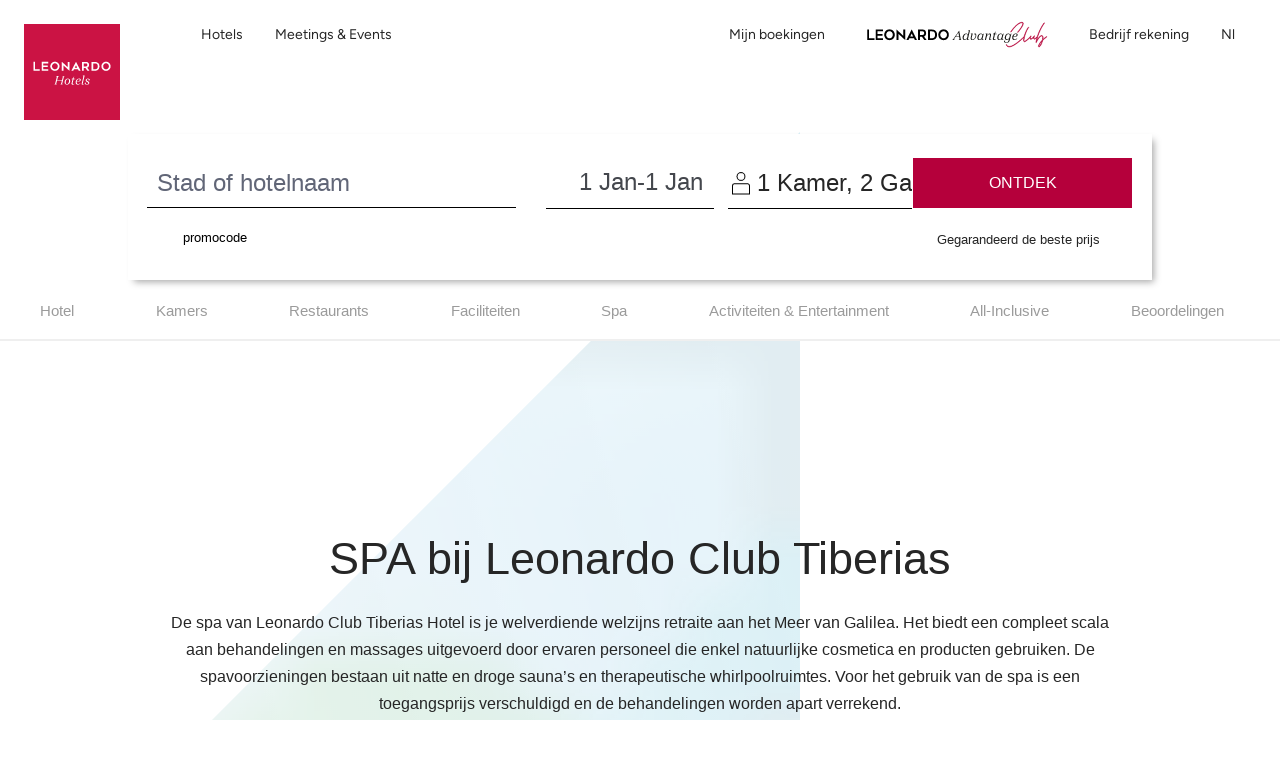

--- FILE ---
content_type: text/html;charset=UTF-8
request_url: https://www.leonardo-hotels.nl/tiberias/leonardo-club-tiberias/spa
body_size: 123209
content:
<!--revision force --><!DOCTYPE html><html dir="ltr" lang="nl" data-beasties-container><head>
    <meta charset="utf-8">
    <title>Spa en wellness in Leonardo Club Hotel Tiberias - All Inclusive</title>
    <base href="/">
    <meta name="viewport" content="user-scalable=no, width=device-width, initial-scale=1, minimum-scale=1">
    <meta http-equiv="X-UA-Compatible" content="IE=edge,chrome=1">
    <link rel="preload" href="/assets/fonts/new_homepage/tropical_summer_signature/TropicalSummerSignature.ttf" as="font" crossorigin="anonymous">
    <style>
      @font-face {
        font-family: TropicalSummerSignatureHome;
        src: url(assets/fonts/new_homepage/tropical_summer_signature/TropicalSummerSignature.ttf);
      }
    </style>

<!--    <link rel="preconnect dns-prefetch" href="//sababa.leonardo-hotels.com" crossorigin>
    <link rel="preconnect dns-prefetch" href="//s3.amazonaws.com" crossorigin>
    <link rel="preconnect dns-prefetch" href="//s3.eu-central-1.amazonaws.com" crossorigin>
    <link rel="preconnect dns-prefetch" href="//www.googletagmanager.com" crossorigin>
    <link rel="preconnect dns-prefetch" href="//www.google-analytics.com" crossorigin>

    <link rel="preconnect dns-prefetch" href="//apis.google.com" crossorigin>
    <link rel="preconnect dns-prefetch" href="//www.google.com" crossorigin>
    <link rel="preconnect dns-prefetch" href="//www.gstatic.com" crossorigin>-->

    <link rel="icon" type="image/png" href="/assets/favicon.png">

    <link rel="apple-touch-icon" href="/assets/favicon.png">
    <link rel="apple-touch-icon" sizes="152x152" href="/assets/favicon.png">
    <link rel="apple-touch-icon" sizes="180x180" href="/assets/favicon.png">
    <link rel="apple-touch-icon" sizes="167x167" href="/assets/favicon.png">

    <meta name="apple-mobile-web-app-title" content="Leonardo Hotels">
    <meta name="apple-mobile-web-app-capable" content="yes">
    <meta name="apple-mobile-web-app-status-bar-style" content="black-translucent">

    <link rel="manifest" href="manifest.webmanifest" crossorigin="use-credentials">
    <meta name="theme-color" content="#1976d2">
    <script src="https://cdn.jsdelivr.net/npm/promise-polyfill@8/dist/polyfill.min.js"></script> <!-- Promise polyfill -->
    <script type="text/javaScript" src="https://translate.google.com/translate_a/element.js?cb=googleTranslateElementInit"></script>
    <script src="https://unpkg.com/@googlemaps/markerclustererplus/dist/index.min.js"></script>

    <!-- RateParity -->
    <script>
      window.rptCommandQueue = window.rptCommandQueue || [];
      window.rpt = function() { window.rptCommandQueue.push(...arguments); };
    </script>
    <!-- todo: delete it and replace with svg stripe loader for webpack after angular-cli supports webpack custom configs or after we go with 'ng eject'  -->
    <!-- <script type="text/javascript">
      const ajax = new XMLHttpRequest();
      ajax.open('GET', './assets/sprite.svg', true);
      ajax.send();
      ajax.onload = function() {
        const div = document.createElement('div');
        div.setAttribute('class', 'sprite');
        div.style.visibility = 'hidden';3
        div.innerHTML = ajax.responseText;
        document.body.insertBefore(div, document.body.childNodes[0]);
      };
    </script> -->

  <style>:root{--bs-blue: #007AFF;--bs-indigo: #6610f2;--bs-purple: #6f42c1;--bs-pink: #e83e8c;--bs-red: #B5003B;--bs-orange: #ff6c3d;--bs-yellow: #ffc107;--bs-green: #00C114;--bs-teal: #9DECE1;--bs-cyan: #00abd6;--bs-white: #fff;--bs-gray: #616677;--bs-gray-dark: #343a40;--bs-light-periwinkle: #d5d8e1;--bs-gray-100: #F7F7F7;--bs-gray-150: #EFEFEF;--bs-gray-200: #e9e1e1;--bs-gray-300: #dbdbdb;--bs-gray-400: #a8abb5;--bs-gray-500: #9b9b9b;--bs-gray-600: #616677;--bs-gray-700: #495057;--bs-gray-750: #44474d;--bs-gray-800: #343a40;--bs-gray-900: #333333;--bs-primary: #B5003B;--bs-secondary: #616677;--bs-success: #00C114;--bs-info: #00abd6;--bs-warning: #ffc107;--bs-danger: #B5003B;--bs-light: #fff;--bs-dark: #262626;--bs-primary-rgb: 181, 0, 59;--bs-secondary-rgb: 97, 102, 119;--bs-success-rgb: 0, 193, 20;--bs-info-rgb: 0, 171, 214;--bs-warning-rgb: 255, 193, 7;--bs-danger-rgb: 181, 0, 59;--bs-light-rgb: 255, 255, 255;--bs-dark-rgb: 38, 38, 38;--bs-primary-text-emphasis: rgb(72.4, 0, 23.6);--bs-secondary-text-emphasis: rgb(38.8, 40.8, 47.6);--bs-success-text-emphasis: rgb(0, 77.2, 8);--bs-info-text-emphasis: rgb(0, 68.4, 85.6);--bs-warning-text-emphasis: rgb(102, 77.2, 2.8);--bs-danger-text-emphasis: rgb(72.4, 0, 23.6);--bs-light-text-emphasis: #495057;--bs-dark-text-emphasis: #495057;--bs-primary-bg-subtle: rgb(240.2, 204, 215.8);--bs-secondary-bg-subtle: rgb(223.4, 224.4, 227.8);--bs-success-bg-subtle: rgb(204, 242.6, 208);--bs-info-bg-subtle: rgb(204, 238.2, 246.8);--bs-warning-bg-subtle: rgb(255, 242.6, 205.4);--bs-danger-bg-subtle: rgb(240.2, 204, 215.8);--bs-light-bg-subtle: #fbfbfb;--bs-dark-bg-subtle: #a8abb5;--bs-primary-border-subtle: rgb(225.4, 153, 176.6);--bs-secondary-border-subtle: rgb(191.8, 193.8, 200.6);--bs-success-border-subtle: rgb(153, 230.2, 161);--bs-info-border-subtle: rgb(153, 221.4, 238.6);--bs-warning-border-subtle: rgb(255, 230.2, 155.8);--bs-danger-border-subtle: rgb(225.4, 153, 176.6);--bs-light-border-subtle: #e9e1e1;--bs-dark-border-subtle: #9b9b9b;--bs-white-rgb: 255, 255, 255;--bs-black-rgb: 0, 0, 0;--bs-font-sans-serif: "ITCAvantGardePro", -apple-system, BlinkMacSystemFont, "Segoe UI", Roboto, "Helvetica Neue", Arial, sans-serif, "Apple Color Emoji", "Segoe UI Emoji", "Segoe UI Symbol";--bs-font-monospace: "SFMono-Regular", Menlo, Monaco, Consolas, "Liberation Mono", "Courier New", monospace;--bs-gradient: linear-gradient(180deg, rgba(255, 255, 255, .15), rgba(255, 255, 255, 0));--bs-body-font-family: "ITCAvantGardePro", -apple-system, BlinkMacSystemFont, "Segoe UI", Roboto, "Helvetica Neue", Arial, sans-serif, "Apple Color Emoji", "Segoe UI Emoji", "Segoe UI Symbol";--bs-body-font-size: 1rem;--bs-body-font-weight: 400;--bs-body-line-height: 1.5;--bs-body-color: #262626;--bs-body-color-rgb: 38, 38, 38;--bs-body-bg: #fff;--bs-body-bg-rgb: 255, 255, 255;--bs-emphasis-color: #000;--bs-emphasis-color-rgb: 0, 0, 0;--bs-secondary-color: rgba(38, 38, 38, .75);--bs-secondary-color-rgb: 38, 38, 38;--bs-secondary-bg: #e9e1e1;--bs-secondary-bg-rgb: 233, 225, 225;--bs-tertiary-color: rgba(38, 38, 38, .5);--bs-tertiary-color-rgb: 38, 38, 38;--bs-tertiary-bg: transparent;--bs-tertiary-bg-rgb: 0, 0, 0;--bs-heading-color: inherit;--bs-link-color: #B5003B;--bs-link-color-rgb: 181, 0, 59;--bs-link-decoration: none;--bs-link-hover-color: rgb(153.85, 0, 50.15);--bs-link-hover-color-rgb: 154, 0, 50;--bs-link-hover-decoration: underline;--bs-code-color: #e83e8c;--bs-highlight-color: #262626;--bs-highlight-bg: #fcf8e3;--bs-border-width: 1px;--bs-border-style: solid;--bs-border-color: #dbdbdb;--bs-border-color-translucent: rgba(0, 0, 0, .175);--bs-border-radius: 3px;--bs-border-radius-sm: 3px;--bs-border-radius-lg: 3px;--bs-border-radius-xl: 1rem;--bs-border-radius-xxl: 2rem;--bs-border-radius-2xl: var(--bs-border-radius-xxl);--bs-border-radius-pill: 50rem;--bs-box-shadow: 0 .5rem 1rem rgba(0, 0, 0, .15);--bs-box-shadow-sm: 0 .125rem .25rem rgba(0, 0, 0, .075);--bs-box-shadow-lg: 0 1rem 3rem rgba(0, 0, 0, .175);--bs-box-shadow-inset: inset 0 1px 2px rgba(0, 0, 0, .075);--bs-focus-ring-width: .25rem;--bs-focus-ring-opacity: .25;--bs-focus-ring-color: rgba(181, 0, 59, .25);--bs-form-valid-color: #00C114;--bs-form-valid-border-color: #00C114;--bs-form-invalid-color: #B5003B;--bs-form-invalid-border-color: #B5003B}*,*:before,*:after{box-sizing:border-box}@media (prefers-reduced-motion: no-preference){:root{scroll-behavior:smooth}}body{margin:0;font-family:var(--bs-body-font-family);font-size:var(--bs-body-font-size);font-weight:var(--bs-body-font-weight);line-height:var(--bs-body-line-height);color:var(--bs-body-color);text-align:var(--bs-body-text-align);background-color:var(--bs-body-bg);-webkit-text-size-adjust:100%;-webkit-tap-highlight-color:rgba(0,0,0,0)}h2,h1{margin-top:0;margin-bottom:.5rem;font-family:inherit;font-weight:400;line-height:1.2;color:var(--bs-heading-color)}h1{font-size:calc(1.40625rem + 1.875vw)}@media (min-width: 1200px){h1{font-size:2.8125rem}}h2{font-size:calc(1.325rem + .9vw)}@media (min-width: 1200px){h2{font-size:2rem}}p{margin-top:0;margin-bottom:1rem}ol,ul{padding-left:2rem}ol,ul{margin-top:0;margin-bottom:1rem}strong{font-weight:bolder}small{font-size:.875em}a{color:rgba(var(--bs-link-color-rgb),var(--bs-link-opacity, 1));text-decoration:none}a:hover{--bs-link-color-rgb: var(--bs-link-hover-color-rgb);text-decoration:underline}a:not([href]):not([class]),a:not([href]):not([class]):hover{color:inherit;text-decoration:none}img,svg{vertical-align:middle}label{display:inline-block}button{border-radius:0}button:focus:not(:focus-visible){outline:0}input,button{margin:0;font-family:inherit;font-size:inherit;line-height:inherit}button{text-transform:none}[list]:not([type=date]):not([type=datetime-local]):not([type=month]):not([type=week]):not([type=time])::-webkit-calendar-picker-indicator{display:none!important}button,[type=button],[type=submit]{-webkit-appearance:button}button:not(:disabled),[type=button]:not(:disabled),[type=submit]:not(:disabled){cursor:pointer}[hidden]{display:none!important}.container{--bs-gutter-x: 15px;--bs-gutter-y: 0;width:100%;padding-right:calc(var(--bs-gutter-x) * .5);padding-left:calc(var(--bs-gutter-x) * .5);margin-right:auto;margin-left:auto}@media (min-width: 576px){.container{max-width:540px}}@media (min-width: 768px){.container{max-width:720px}}@media (min-width: 992px){.container{max-width:960px}}@media (min-width: 1200px){.container{max-width:1320px}}:root{--bs-breakpoint-xs: 0;--bs-breakpoint-xs-350: 350px;--bs-breakpoint-sm: 576px;--bs-breakpoint-md: 768px;--bs-breakpoint-lg: 992px;--bs-breakpoint-xl: 1200px}.row{--bs-gutter-x: 30px;--bs-gutter-y: 0;display:flex;flex-wrap:wrap;margin-top:calc(-1 * var(--bs-gutter-y));margin-right:calc(-.5 * var(--bs-gutter-x));margin-left:calc(-.5 * var(--bs-gutter-x))}.row>*{flex-shrink:0;width:100%;max-width:100%;padding-right:calc(var(--bs-gutter-x) * .5);padding-left:calc(var(--bs-gutter-x) * .5);margin-top:var(--bs-gutter-y)}.col{flex:1 0 0%}.col-auto{flex:0 0 auto;width:auto}.col-6{flex:0 0 auto;width:50%}.col-12{flex:0 0 auto;width:100%}@media (min-width: 576px){.col-sm-12{flex:0 0 auto;width:100%}}@media (min-width: 768px){.col-md{flex:1 0 0%}.col-md-7{flex:0 0 auto;width:58.33333333%}}@media (min-width: 992px){.col-lg-2{flex:0 0 auto;width:16.66666667%}.col-lg-3{flex:0 0 auto;width:25%}.col-lg-4{flex:0 0 auto;width:33.33333333%}.col-lg-5{flex:0 0 auto;width:41.66666667%}.col-lg-8{flex:0 0 auto;width:66.66666667%}}@media (min-width: 1200px){.col-xl-auto{flex:0 0 auto;width:auto}.col-xl-3{flex:0 0 auto;width:25%}.col-xl-6{flex:0 0 auto;width:50%}}.form-control{display:block;width:100%;padding:.5rem 1.75rem;font-size:1rem;font-weight:400;line-height:2;color:#44474d;appearance:none;background-color:#fff;background-clip:padding-box;border:1px solid #a8abb5;border-radius:3px;transition:border-color .15s ease-in-out,box-shadow .15s ease-in-out}@media (prefers-reduced-motion: reduce){.form-control{transition:none}}.form-control:focus{color:#44474d;background-color:#fff;border-color:#00abd6;outline:0;box-shadow:none}.form-control::-webkit-date-and-time-value{min-width:85px;height:2em;margin:0}.form-control::-webkit-datetime-edit{display:block;padding:0}.form-control::placeholder{color:#616677;opacity:1}.form-control:disabled{background-color:#fff;opacity:1}.form-control::file-selector-button{padding:.5rem 1.75rem;margin:-.5rem -1.75rem;margin-inline-end:1.75rem;color:#44474d;background-color:#fff;pointer-events:none;border-color:inherit;border-style:solid;border-width:0;border-inline-end-width:1px;border-radius:0;transition:color .15s ease-in-out,background-color .15s ease-in-out,border-color .15s ease-in-out,box-shadow .15s ease-in-out}@media (prefers-reduced-motion: reduce){.form-control::file-selector-button{transition:none}}.form-control:hover:not(:disabled):not([readonly])::file-selector-button{background-color:#f2f2f2}.form-control-sm{min-height:calc(1.5em + .5rem + 2px);padding:.25rem .5rem;font-size:.875rem;border-radius:3px}.form-control-sm::file-selector-button{padding:.25rem .5rem;margin:-.25rem -.5rem;margin-inline-end:.5rem}.input-group{position:relative;display:flex;flex-wrap:wrap;align-items:stretch;width:100%}.input-group>.form-control{position:relative;flex:1 1 auto;width:1%;min-width:0}.input-group>.form-control:focus{z-index:5}.input-group-text{display:flex;align-items:center;padding:.5rem 1.75rem;font-size:1rem;font-weight:400;line-height:2;color:#44474d;text-align:center;white-space:nowrap;background-color:#fff;border:1px solid transparent;border-radius:3px}.input-group:not(.has-validation)>:not(:last-child):not(.dropdown-toggle):not(.dropdown-menu):not(.form-floating),.input-group:not(.has-validation)>.dropdown-toggle:nth-last-child(n+3),.input-group:not(.has-validation)>.form-floating:not(:last-child)>.form-control{border-top-right-radius:0;border-bottom-right-radius:0}.input-group>:not(:first-child):not(.dropdown-menu):not(.valid-tooltip):not(.valid-feedback):not(.invalid-tooltip):not(.invalid-feedback){margin-left:-1px;border-top-left-radius:0;border-bottom-left-radius:0}.invalid-tooltip{position:absolute;top:100%;z-index:5;display:none;max-width:100%;padding:.25rem .5rem;margin-top:.1rem;font-size:1rem;line-height:1.5;color:#fff;background-color:var(--bs-danger);border-radius:3px}.btn{--bs-btn-padding-x: 1.75rem;--bs-btn-padding-y: .75rem;--bs-btn-font-family: ;--bs-btn-font-size: 1rem;--bs-btn-font-weight: 500;--bs-btn-line-height: 1;--bs-btn-color: var(--bs-body-color);--bs-btn-bg: transparent;--bs-btn-border-width: 1px;--bs-btn-border-color: transparent;--bs-btn-border-radius: 3px;--bs-btn-hover-border-color: transparent;--bs-btn-box-shadow: inset 0 1px 0 rgba(255, 255, 255, .15), 0 1px 1px rgba(0, 0, 0, .075);--bs-btn-disabled-opacity: .65;--bs-btn-focus-box-shadow: 0 0 0 .2rem rgba(var(--bs-btn-focus-shadow-rgb), .5);display:inline-block;padding:var(--bs-btn-padding-y) var(--bs-btn-padding-x);font-family:var(--bs-btn-font-family);font-size:var(--bs-btn-font-size);font-weight:var(--bs-btn-font-weight);line-height:var(--bs-btn-line-height);color:var(--bs-btn-color);text-align:center;vertical-align:middle;cursor:pointer;-webkit-user-select:none;user-select:none;border:var(--bs-btn-border-width) solid var(--bs-btn-border-color);border-radius:var(--bs-btn-border-radius);background-color:var(--bs-btn-bg);transition:color .15s ease-in-out,background-color .15s ease-in-out,border-color .15s ease-in-out,box-shadow .15s ease-in-out}@media (prefers-reduced-motion: reduce){.btn{transition:none}}.btn:hover{color:var(--bs-btn-hover-color);text-decoration:none;background-color:var(--bs-btn-hover-bg);border-color:var(--bs-btn-hover-border-color)}.btn:focus-visible{color:var(--bs-btn-hover-color);background-color:var(--bs-btn-hover-bg);border-color:var(--bs-btn-hover-border-color);outline:0;box-shadow:var(--bs-btn-focus-box-shadow)}.btn:first-child:active{color:var(--bs-btn-active-color);background-color:var(--bs-btn-active-bg);border-color:var(--bs-btn-active-border-color)}.btn:first-child:active:focus-visible{box-shadow:var(--bs-btn-focus-box-shadow)}.btn:disabled{color:var(--bs-btn-disabled-color);pointer-events:none;background-color:var(--bs-btn-disabled-bg);border-color:var(--bs-btn-disabled-border-color);opacity:var(--bs-btn-disabled-opacity)}.btn-primary{--bs-btn-color: #fff;--bs-btn-bg: #B5003B;--bs-btn-border-color: #B5003B;--bs-btn-hover-color: #fff;--bs-btn-hover-bg: rgb(153.85, 0, 50.15);--bs-btn-hover-border-color: rgb(144.8, 0, 47.2);--bs-btn-focus-shadow-rgb: 192, 38, 88;--bs-btn-active-color: #fff;--bs-btn-active-bg: rgb(144.8, 0, 47.2);--bs-btn-active-border-color: rgb(135.75, 0, 44.25);--bs-btn-active-shadow: inset 0 3px 5px rgba(0, 0, 0, .125);--bs-btn-disabled-color: #fff;--bs-btn-disabled-bg: #B5003B;--bs-btn-disabled-border-color: #B5003B}.dropdown{position:relative}.dropdown-menu{--bs-dropdown-zindex: 1000;--bs-dropdown-min-width: 10rem;--bs-dropdown-padding-x: 0;--bs-dropdown-padding-y: .5rem;--bs-dropdown-spacer: 5px;--bs-dropdown-font-size: 1rem;--bs-dropdown-color: #262626;--bs-dropdown-bg: #fff;--bs-dropdown-border-color: rgba(0, 0, 0, .15);--bs-dropdown-border-radius: 3px;--bs-dropdown-border-width: 1px;--bs-dropdown-inner-border-radius: 2px;--bs-dropdown-divider-bg: #e9e1e1;--bs-dropdown-divider-margin-y: .5rem;--bs-dropdown-box-shadow: 0 .5rem 1rem rgba(0, 0, 0, .175);--bs-dropdown-link-color: #333333;--bs-dropdown-link-hover-color: rgb(48.45, 48.45, 48.45);--bs-dropdown-link-hover-bg: #F7F7F7;--bs-dropdown-link-active-color: #fff;--bs-dropdown-link-active-bg: #B5003B;--bs-dropdown-link-disabled-color: #616677;--bs-dropdown-item-padding-x: 1.5rem;--bs-dropdown-item-padding-y: .25rem;--bs-dropdown-header-color: #616677;--bs-dropdown-header-padding-x: 1.5rem;--bs-dropdown-header-padding-y: .5rem;position:absolute;z-index:var(--bs-dropdown-zindex);display:none;min-width:var(--bs-dropdown-min-width);padding:var(--bs-dropdown-padding-y) var(--bs-dropdown-padding-x);margin:0;font-size:var(--bs-dropdown-font-size);color:var(--bs-dropdown-color);text-align:left;list-style:none;background-color:var(--bs-dropdown-bg);background-clip:padding-box;border:var(--bs-dropdown-border-width) solid var(--bs-dropdown-border-color);border-radius:var(--bs-dropdown-border-radius)}.dropdown-item{display:block;width:100%;padding:var(--bs-dropdown-item-padding-y) var(--bs-dropdown-item-padding-x);clear:both;font-weight:400;color:var(--bs-dropdown-link-color);text-align:inherit;white-space:nowrap;background-color:transparent;border:0;border-radius:var(--bs-dropdown-item-border-radius, 0)}.dropdown-item:hover,.dropdown-item:focus{color:var(--bs-dropdown-link-hover-color);text-decoration:none;background-color:var(--bs-dropdown-link-hover-bg)}.dropdown-item:active{color:var(--bs-dropdown-link-active-color);text-decoration:none;background-color:var(--bs-dropdown-link-active-bg)}.dropdown-item:disabled{color:var(--bs-dropdown-link-disabled-color);pointer-events:none;background-color:transparent}.nav-link{display:block;padding:var(--bs-nav-link-padding-y) var(--bs-nav-link-padding-x);font-size:var(--bs-nav-link-font-size);font-weight:var(--bs-nav-link-font-weight);color:var(--bs-nav-link-color);background:none;border:0;transition:color .15s ease-in-out,background-color .15s ease-in-out,border-color .15s ease-in-out}@media (prefers-reduced-motion: reduce){.nav-link{transition:none}}.nav-link:hover,.nav-link:focus{color:var(--bs-nav-link-hover-color);text-decoration:none}.nav-link:focus-visible{outline:0;box-shadow:0 0 0 .25rem #b5003b40}.nav-link:disabled{color:var(--bs-nav-link-disabled-color);pointer-events:none;cursor:default}.navbar{--bs-navbar-padding-x: 0;--bs-navbar-padding-y: 0;--bs-navbar-color: #262626;--bs-navbar-hover-color: rgba(0, 0, 0, .7);--bs-navbar-disabled-color: rgba(0, 0, 0, .3);--bs-navbar-active-color: rgba(0, 0, 0, .9);--bs-navbar-brand-padding-y: 0;--bs-navbar-brand-margin-end: 1rem;--bs-navbar-brand-font-size: 1.25rem;--bs-navbar-brand-color: rgba(0, 0, 0, .9);--bs-navbar-brand-hover-color: rgba(0, 0, 0, .9);--bs-navbar-nav-link-padding-x: 1rem;--bs-navbar-toggler-padding-y: 1rem;--bs-navbar-toggler-padding-x: 1rem;--bs-navbar-toggler-font-size: .875rem;--bs-navbar-toggler-icon-bg: none;--bs-navbar-toggler-border-color: transparent;--bs-navbar-toggler-border-radius: 0;--bs-navbar-toggler-focus-width: .2rem;--bs-navbar-toggler-transition: box-shadow .15s ease-in-out;position:relative;display:flex;flex-wrap:wrap;align-items:center;justify-content:space-between;padding:var(--bs-navbar-padding-y) var(--bs-navbar-padding-x)}.navbar-brand{padding-top:var(--bs-navbar-brand-padding-y);padding-bottom:var(--bs-navbar-brand-padding-y);margin-right:var(--bs-navbar-brand-margin-end);font-size:var(--bs-navbar-brand-font-size);color:var(--bs-navbar-brand-color);white-space:nowrap}.navbar-brand:hover,.navbar-brand:focus{color:var(--bs-navbar-brand-hover-color);text-decoration:none}.navbar-nav{--bs-nav-link-padding-x: 0;--bs-nav-link-padding-y: 0;--bs-nav-link-font-weight: ;--bs-nav-link-color: var(--bs-navbar-color);--bs-nav-link-hover-color: var(--bs-navbar-hover-color);--bs-nav-link-disabled-color: var(--bs-navbar-disabled-color);display:flex;flex-direction:column;padding-left:0;margin-bottom:0;list-style:none}.navbar-nav .dropdown-menu{position:static}.navbar-toggler{padding:var(--bs-navbar-toggler-padding-y) var(--bs-navbar-toggler-padding-x);font-size:var(--bs-navbar-toggler-font-size);line-height:1;color:var(--bs-navbar-color);background-color:transparent;border:var(--bs-border-width) solid var(--bs-navbar-toggler-border-color);border-radius:var(--bs-navbar-toggler-border-radius);transition:var(--bs-navbar-toggler-transition)}@media (prefers-reduced-motion: reduce){.navbar-toggler{transition:none}}.navbar-toggler:hover{text-decoration:none}.navbar-toggler:focus{text-decoration:none;outline:0;box-shadow:0 0 0 var(--bs-navbar-toggler-focus-width)}.navbar-toggler-icon{display:inline-block;width:1.5em;height:1.5em;vertical-align:middle;background-image:var(--bs-navbar-toggler-icon-bg);background-repeat:no-repeat;background-position:center;background-size:100%}@media (min-width: 992px){.navbar-expand-lg{flex-wrap:nowrap;justify-content:flex-start}.navbar-expand-lg .navbar-nav{flex-direction:row}.navbar-expand-lg .navbar-nav .dropdown-menu{position:absolute}.navbar-expand-lg .navbar-nav .nav-link{padding-right:var(--bs-navbar-nav-link-padding-x);padding-left:var(--bs-navbar-nav-link-padding-x)}.navbar-expand-lg .navbar-toggler{display:none}}.breadcrumb{--bs-breadcrumb-padding-x: 1rem;--bs-breadcrumb-padding-y: .75rem;--bs-breadcrumb-margin-bottom: 1rem;--bs-breadcrumb-bg: #e9e1e1;--bs-breadcrumb-border-radius: 3px;--bs-breadcrumb-divider-color: #616677;--bs-breadcrumb-item-padding-x: .5rem;--bs-breadcrumb-item-active-color: #616677;display:flex;flex-wrap:wrap;padding:var(--bs-breadcrumb-padding-y) var(--bs-breadcrumb-padding-x);margin-bottom:var(--bs-breadcrumb-margin-bottom);font-size:var(--bs-breadcrumb-font-size);list-style:none;background-color:var(--bs-breadcrumb-bg);border-radius:var(--bs-breadcrumb-border-radius)}.fixed-top{position:fixed;top:0;right:0;left:0;z-index:1030}.visually-hidden{width:1px!important;height:1px!important;padding:0!important;margin:-1px!important;overflow:hidden!important;clip:rect(0,0,0,0)!important;white-space:nowrap!important;border:0!important}.visually-hidden:not(caption){position:absolute!important}.d-inline-block{display:inline-block!important}.d-block{display:block!important}.d-flex{display:flex!important}.d-none{display:none!important}.shadow-sm{box-shadow:var(--bs-box-shadow-sm)!important}.position-relative{position:relative!important}.position-absolute{position:absolute!important}.h-100{height:100%!important}.flex-fill{flex:1 1 auto!important}.flex-column{flex-direction:column!important}.flex-grow-1{flex-grow:1!important}.flex-nowrap{flex-wrap:nowrap!important}.justify-content-center{justify-content:center!important}.justify-content-between{justify-content:space-between!important}.align-items-center{align-items:center!important}.mx-1{margin-right:.25rem!important;margin-left:.25rem!important}.mx-2{margin-right:.5rem!important;margin-left:.5rem!important}.mx-auto{margin-right:auto!important;margin-left:auto!important}.mt-0{margin-top:0!important}.mt-1{margin-top:.25rem!important}.mt-3{margin-top:1rem!important}.mt-4{margin-top:1.5rem!important}.mt-5{margin-top:3.5rem!important}.mb-1{margin-bottom:.25rem!important}.mb-2{margin-bottom:.5rem!important}.mb-3{margin-bottom:1rem!important}.mb-4{margin-bottom:1.5rem!important}.p-0{padding:0!important}.px-0{padding-right:0!important;padding-left:0!important}.px-2{padding-right:.5rem!important;padding-left:.5rem!important}.py-0{padding-top:0!important;padding-bottom:0!important}.py-1{padding-top:.25rem!important;padding-bottom:.25rem!important}.pt-2{padding-top:.5rem!important}.pt-4{padding-top:1.5rem!important}.pt-6{padding-top:4rem!important}.pe-0{padding-right:0!important}.pe-2{padding-right:.5rem!important}.pe-3{padding-right:1rem!important}.pb-0{padding-bottom:0!important}.pb-3{padding-bottom:1rem!important}.ps-2{padding-left:.5rem!important}.text-center{text-align:center!important}.text-uppercase{text-transform:uppercase!important}.text-capitalize{text-transform:capitalize!important}.text-secondary{--bs-text-opacity: 1;color:rgba(var(--bs-secondary-rgb),var(--bs-text-opacity))!important}.text-light{--bs-text-opacity: 1;color:rgba(var(--bs-light-rgb),var(--bs-text-opacity))!important}.text-dark{--bs-text-opacity: 1;color:rgba(var(--bs-dark-rgb),var(--bs-text-opacity))!important}.text-white{--bs-text-opacity: 1;color:rgba(var(--bs-white-rgb),var(--bs-text-opacity))!important}.bg-primary{--bs-bg-opacity: 1;background-color:rgba(var(--bs-primary-rgb),var(--bs-bg-opacity))!important}@media (min-width: 350px){.p-xs-350-3{padding:1rem!important}}@media (min-width: 576px){.d-sm-block{display:block!important}.mt-sm-0{margin-top:0!important}.p-sm-3{padding:1rem!important}.pt-sm-5{padding-top:3.5rem!important}}@media (min-width: 768px){.align-items-md-center{align-items:center!important}.my-md-0{margin-top:0!important;margin-bottom:0!important}.mb-md-3{margin-bottom:1rem!important}.pt-md-0{padding-top:0!important}.pb-md-4{padding-bottom:1.5rem!important}}@media (min-width: 992px){.d-lg-inline{display:inline!important}.d-lg-block{display:block!important}.d-lg-flex{display:flex!important}.d-lg-inline-flex{display:inline-flex!important}.d-lg-none{display:none!important}.justify-content-lg-end{justify-content:flex-end!important}.mx-lg-1{margin-right:.25rem!important;margin-left:.25rem!important}.my-lg-4{margin-top:1.5rem!important;margin-bottom:1.5rem!important}.mt-lg-0{margin-top:0!important}.mb-lg-0{margin-bottom:0!important}.mb-lg-1{margin-bottom:.25rem!important}.ms-lg-4{margin-left:1.5rem!important}.px-lg-3{padding-right:1rem!important;padding-left:1rem!important}.pb-lg-5{padding-bottom:3.5rem!important}.ps-lg-0{padding-left:0!important}.ps-lg-3{padding-left:1rem!important}}@media (min-width: 1200px){.mt-xl-0{margin-top:0!important}.me-xl-4{margin-right:1.5rem!important}}@media print{.d-print-none{display:none!important}}.hotel-subpage-background-image{position:absolute;z-index:-1;width:400px;top:-130px;inset-inline-end:-300px}@media (min-width: 992px){.hotel-subpage-background-image{position:absolute;z-index:-1;width:800px;top:-400px;inset-inline-end:0}}button:focus{outline:0}.btn{white-space:nowrap}.btn:focus,.btn:active:focus{box-shadow:none}.input-group-prepend+.form-control{border:0;outline:none}.form-control:disabled{color:#a8abb5;border-color:#dbdbdb}.form-control:disabled:hover{color:#a8abb5;border-color:#dbdbdb}.form-control:hover{color:#44474d;border-color:#44474d}.form-control:focus:hover{color:#44474d;border-color:#00abd6}.form-control::-ms-clear{display:none}.app-link,.app-link:not([href]):not([tabindex]){color:#00abd6;border-bottom:1px solid #00abd6;cursor:pointer;line-height:1;text-decoration:none}.app-link:hover,.app-link:not([href]):not([tabindex]):hover{color:#0091b6;border-bottom-color:#0091b6}button.app-link{border-width:0 0 1px 0;padding:0;background-color:transparent;outline:none}.navbar-toggler{fill:#fff;appearance:none}.navbar-toggler:focus{box-shadow:none}.navbar-brand{fill:#fff}@media print{body .app__main{overflow:hidden}body a{page-break-inside:avoid}body h1,body h2{page-break-after:avoid;page-break-inside:avoid}body img{page-break-inside:avoid;page-break-after:avoid}body ul,body ol{page-break-before:avoid}}small{font-size:80%!important}.text-secondary{color:#616677!important}.cursor-pointer{cursor:pointer}.sticky-helper-element{height:1px;margin-top:-1px}@media (min-width: 992px){.sticky-helper-element{margin-top:11rem!important}}@media (min-width: 992px){.w-lg-75{width:75%!important}}html,body{height:100%;padding:0;text-align:start}@supports (-moz-appearance: none){html,body{scroll-behavior:auto!important}}*:focus{outline:none}@media print{html>body>*:not(app-root){display:none!important}nav{display:none!important}}
</style><link rel="stylesheet" href="styles-DZHS4FBL.css" crossorigin="anonymous" media="print" onload="this.media='all'"><noscript><link rel="stylesheet" href="styles-DZHS4FBL.css" crossorigin="anonymous"></noscript><style ng-app-id="serverApp">@font-face{font-family:Domine;font-style:normal;font-weight:400;font-display:swap;src:url(https://fonts.gstatic.com/s/domine/v25/L0xhDFMnlVwD4h3Lt9JWnbX3jG-2X3LAE1QfE4Gu.woff2) format("woff2");unicode-range:U+0100-02BA,U+02BD-02C5,U+02C7-02CC,U+02CE-02D7,U+02DD-02FF,U+0304,U+0308,U+0329,U+1D00-1DBF,U+1E00-1E9F,U+1EF2-1EFF,U+2020,U+20A0-20AB,U+20AD-20C0,U+2113,U+2C60-2C7F,U+A720-A7FF}@font-face{font-family:Domine;font-style:normal;font-weight:400;font-display:swap;src:url(https://fonts.gstatic.com/s/domine/v25/L0xhDFMnlVwD4h3Lt9JWnbX3jG-2X3LAE1ofEw.woff2) format("woff2");unicode-range:U+0000-00FF,U+0131,U+0152-0153,U+02BB-02BC,U+02C6,U+02DA,U+02DC,U+0304,U+0308,U+0329,U+2000-206F,U+20AC,U+2122,U+2191,U+2193,U+2212,U+2215,U+FEFF,U+FFFD}@font-face{font-family:"Source Serif 4";font-style:normal;font-weight:200 900;font-display:swap;src:url(https://fonts.gstatic.com/s/sourceserif4/v14/vEFI2_tTDB4M7-auWDN0ahZJW1gW8tenXg.woff2) format("woff2");unicode-range:U+0460-052F,U+1C80-1C8A,U+20B4,U+2DE0-2DFF,U+A640-A69F,U+FE2E-FE2F}@font-face{font-family:"Source Serif 4";font-style:normal;font-weight:200 900;font-display:swap;src:url(https://fonts.gstatic.com/s/sourceserif4/v14/vEFI2_tTDB4M7-auWDN0ahZJW1gf8tenXg.woff2) format("woff2");unicode-range:U+0301,U+0400-045F,U+0490-0491,U+04B0-04B1,U+2116}@font-face{font-family:"Source Serif 4";font-style:normal;font-weight:200 900;font-display:swap;src:url(https://fonts.gstatic.com/s/sourceserif4/v14/vEFI2_tTDB4M7-auWDN0ahZJW1gY8tenXg.woff2) format("woff2");unicode-range:U+0370-0377,U+037A-037F,U+0384-038A,U+038C,U+038E-03A1,U+03A3-03FF}@font-face{font-family:"Source Serif 4";font-style:normal;font-weight:200 900;font-display:swap;src:url(https://fonts.gstatic.com/s/sourceserif4/v14/vEFI2_tTDB4M7-auWDN0ahZJW1gU8tenXg.woff2) format("woff2");unicode-range:U+0102-0103,U+0110-0111,U+0128-0129,U+0168-0169,U+01A0-01A1,U+01AF-01B0,U+0300-0301,U+0303-0304,U+0308-0309,U+0323,U+0329,U+1EA0-1EF9,U+20AB}@font-face{font-family:"Source Serif 4";font-style:normal;font-weight:200 900;font-display:swap;src:url(https://fonts.gstatic.com/s/sourceserif4/v14/vEFI2_tTDB4M7-auWDN0ahZJW1gV8tenXg.woff2) format("woff2");unicode-range:U+0100-02BA,U+02BD-02C5,U+02C7-02CC,U+02CE-02D7,U+02DD-02FF,U+0304,U+0308,U+0329,U+1D00-1DBF,U+1E00-1E9F,U+1EF2-1EFF,U+2020,U+20A0-20AB,U+20AD-20C0,U+2113,U+2C60-2C7F,U+A720-A7FF}@font-face{font-family:"Source Serif 4";font-style:normal;font-weight:200 900;font-display:swap;src:url(https://fonts.gstatic.com/s/sourceserif4/v14/vEFI2_tTDB4M7-auWDN0ahZJW1gb8tc.woff2) format("woff2");unicode-range:U+0000-00FF,U+0131,U+0152-0153,U+02BB-02BC,U+02C6,U+02DA,U+02DC,U+0304,U+0308,U+0329,U+2000-206F,U+20AC,U+2122,U+2191,U+2193,U+2212,U+2215,U+FEFF,U+FFFD}@font-face{font-family:"Source Serif 4";font-style:italic;font-weight:200 900;font-display:swap;src:url(https://fonts.gstatic.com/s/sourceserif4/v14/vEFK2_tTDB4M7-auWDN0ahZJW1gewti_Wo7H.woff2) format("woff2");unicode-range:U+0460-052F,U+1C80-1C8A,U+20B4,U+2DE0-2DFF,U+A640-A69F,U+FE2E-FE2F}@font-face{font-family:"Source Serif 4";font-style:italic;font-weight:200 900;font-display:swap;src:url(https://fonts.gstatic.com/s/sourceserif4/v14/vEFK2_tTDB4M7-auWDN0ahZJW1gewtG_Wo7H.woff2) format("woff2");unicode-range:U+0301,U+0400-045F,U+0490-0491,U+04B0-04B1,U+2116}@font-face{font-family:"Source Serif 4";font-style:italic;font-weight:200 900;font-display:swap;src:url(https://fonts.gstatic.com/s/sourceserif4/v14/vEFK2_tTDB4M7-auWDN0ahZJW1gewta_Wo7H.woff2) format("woff2");unicode-range:U+0370-0377,U+037A-037F,U+0384-038A,U+038C,U+038E-03A1,U+03A3-03FF}@font-face{font-family:"Source Serif 4";font-style:italic;font-weight:200 900;font-display:swap;src:url(https://fonts.gstatic.com/s/sourceserif4/v14/vEFK2_tTDB4M7-auWDN0ahZJW1gewtq_Wo7H.woff2) format("woff2");unicode-range:U+0102-0103,U+0110-0111,U+0128-0129,U+0168-0169,U+01A0-01A1,U+01AF-01B0,U+0300-0301,U+0303-0304,U+0308-0309,U+0323,U+0329,U+1EA0-1EF9,U+20AB}@font-face{font-family:"Source Serif 4";font-style:italic;font-weight:200 900;font-display:swap;src:url(https://fonts.gstatic.com/s/sourceserif4/v14/vEFK2_tTDB4M7-auWDN0ahZJW1gewtu_Wo7H.woff2) format("woff2");unicode-range:U+0100-02BA,U+02BD-02C5,U+02C7-02CC,U+02CE-02D7,U+02DD-02FF,U+0304,U+0308,U+0329,U+1D00-1DBF,U+1E00-1E9F,U+1EF2-1EFF,U+2020,U+20A0-20AB,U+20AD-20C0,U+2113,U+2C60-2C7F,U+A720-A7FF}@font-face{font-family:"Source Serif 4";font-style:italic;font-weight:200 900;font-display:swap;src:url(https://fonts.gstatic.com/s/sourceserif4/v14/vEFK2_tTDB4M7-auWDN0ahZJW1gewtW_Wg.woff2) format("woff2");unicode-range:U+0000-00FF,U+0131,U+0152-0153,U+02BB-02BC,U+02C6,U+02DA,U+02DC,U+0304,U+0308,U+0329,U+2000-206F,U+20AC,U+2122,U+2191,U+2193,U+2212,U+2215,U+FEFF,U+FFFD}@font-face{font-family:Material Symbols Outlined;font-style:normal;font-weight:400;src:url(https://fonts.gstatic.com/s/materialsymbolsoutlined/v307/kJF1BvYX7BgnkSrUwT8OhrdQw4oELdPIeeII9v6oDMzByHX9rA6RzaxHMPdY43zj-jCxv3fzvRNU22ZXGJpEpjC_1v-p_4MrImHCIJIZrDCvHOej.woff2) format("woff2")}.material-symbols-outlined[_ngcontent-serverApp-c228153361]{font-family:Material Symbols Outlined;font-weight:400;font-style:normal;font-size:24px;line-height:1;letter-spacing:normal;text-transform:none;display:inline-block;white-space:nowrap;word-wrap:normal;direction:ltr;-webkit-font-feature-settings:"liga";-webkit-font-smoothing:antialiased}main[_ngcontent-serverApp-c228153361]{display:flex;flex:1 1 auto;flex-direction:column;min-height:100vh;overflow-x:hidden}@media (min-width: 992px){main[_ngcontent-serverApp-c228153361]{overflow-x:initial}}@media (max-width: 991.98px){main[_ngcontent-serverApp-c228153361]:has(app-sustainability){overflow-x:unset}}</style><style ng-app-id="serverApp">@font-face{font-family:Domine;font-style:normal;font-weight:400;font-display:swap;src:url(https://fonts.gstatic.com/s/domine/v25/L0xhDFMnlVwD4h3Lt9JWnbX3jG-2X3LAE1QfE4Gu.woff2) format("woff2");unicode-range:U+0100-02BA,U+02BD-02C5,U+02C7-02CC,U+02CE-02D7,U+02DD-02FF,U+0304,U+0308,U+0329,U+1D00-1DBF,U+1E00-1E9F,U+1EF2-1EFF,U+2020,U+20A0-20AB,U+20AD-20C0,U+2113,U+2C60-2C7F,U+A720-A7FF}@font-face{font-family:Domine;font-style:normal;font-weight:400;font-display:swap;src:url(https://fonts.gstatic.com/s/domine/v25/L0xhDFMnlVwD4h3Lt9JWnbX3jG-2X3LAE1ofEw.woff2) format("woff2");unicode-range:U+0000-00FF,U+0131,U+0152-0153,U+02BB-02BC,U+02C6,U+02DA,U+02DC,U+0304,U+0308,U+0329,U+2000-206F,U+20AC,U+2122,U+2191,U+2193,U+2212,U+2215,U+FEFF,U+FFFD}@font-face{font-family:"Source Serif 4";font-style:normal;font-weight:200 900;font-display:swap;src:url(https://fonts.gstatic.com/s/sourceserif4/v14/vEFI2_tTDB4M7-auWDN0ahZJW1gW8tenXg.woff2) format("woff2");unicode-range:U+0460-052F,U+1C80-1C8A,U+20B4,U+2DE0-2DFF,U+A640-A69F,U+FE2E-FE2F}@font-face{font-family:"Source Serif 4";font-style:normal;font-weight:200 900;font-display:swap;src:url(https://fonts.gstatic.com/s/sourceserif4/v14/vEFI2_tTDB4M7-auWDN0ahZJW1gf8tenXg.woff2) format("woff2");unicode-range:U+0301,U+0400-045F,U+0490-0491,U+04B0-04B1,U+2116}@font-face{font-family:"Source Serif 4";font-style:normal;font-weight:200 900;font-display:swap;src:url(https://fonts.gstatic.com/s/sourceserif4/v14/vEFI2_tTDB4M7-auWDN0ahZJW1gY8tenXg.woff2) format("woff2");unicode-range:U+0370-0377,U+037A-037F,U+0384-038A,U+038C,U+038E-03A1,U+03A3-03FF}@font-face{font-family:"Source Serif 4";font-style:normal;font-weight:200 900;font-display:swap;src:url(https://fonts.gstatic.com/s/sourceserif4/v14/vEFI2_tTDB4M7-auWDN0ahZJW1gU8tenXg.woff2) format("woff2");unicode-range:U+0102-0103,U+0110-0111,U+0128-0129,U+0168-0169,U+01A0-01A1,U+01AF-01B0,U+0300-0301,U+0303-0304,U+0308-0309,U+0323,U+0329,U+1EA0-1EF9,U+20AB}@font-face{font-family:"Source Serif 4";font-style:normal;font-weight:200 900;font-display:swap;src:url(https://fonts.gstatic.com/s/sourceserif4/v14/vEFI2_tTDB4M7-auWDN0ahZJW1gV8tenXg.woff2) format("woff2");unicode-range:U+0100-02BA,U+02BD-02C5,U+02C7-02CC,U+02CE-02D7,U+02DD-02FF,U+0304,U+0308,U+0329,U+1D00-1DBF,U+1E00-1E9F,U+1EF2-1EFF,U+2020,U+20A0-20AB,U+20AD-20C0,U+2113,U+2C60-2C7F,U+A720-A7FF}@font-face{font-family:"Source Serif 4";font-style:normal;font-weight:200 900;font-display:swap;src:url(https://fonts.gstatic.com/s/sourceserif4/v14/vEFI2_tTDB4M7-auWDN0ahZJW1gb8tc.woff2) format("woff2");unicode-range:U+0000-00FF,U+0131,U+0152-0153,U+02BB-02BC,U+02C6,U+02DA,U+02DC,U+0304,U+0308,U+0329,U+2000-206F,U+20AC,U+2122,U+2191,U+2193,U+2212,U+2215,U+FEFF,U+FFFD}@font-face{font-family:"Source Serif 4";font-style:italic;font-weight:200 900;font-display:swap;src:url(https://fonts.gstatic.com/s/sourceserif4/v14/vEFK2_tTDB4M7-auWDN0ahZJW1gewti_Wo7H.woff2) format("woff2");unicode-range:U+0460-052F,U+1C80-1C8A,U+20B4,U+2DE0-2DFF,U+A640-A69F,U+FE2E-FE2F}@font-face{font-family:"Source Serif 4";font-style:italic;font-weight:200 900;font-display:swap;src:url(https://fonts.gstatic.com/s/sourceserif4/v14/vEFK2_tTDB4M7-auWDN0ahZJW1gewtG_Wo7H.woff2) format("woff2");unicode-range:U+0301,U+0400-045F,U+0490-0491,U+04B0-04B1,U+2116}@font-face{font-family:"Source Serif 4";font-style:italic;font-weight:200 900;font-display:swap;src:url(https://fonts.gstatic.com/s/sourceserif4/v14/vEFK2_tTDB4M7-auWDN0ahZJW1gewta_Wo7H.woff2) format("woff2");unicode-range:U+0370-0377,U+037A-037F,U+0384-038A,U+038C,U+038E-03A1,U+03A3-03FF}@font-face{font-family:"Source Serif 4";font-style:italic;font-weight:200 900;font-display:swap;src:url(https://fonts.gstatic.com/s/sourceserif4/v14/vEFK2_tTDB4M7-auWDN0ahZJW1gewtq_Wo7H.woff2) format("woff2");unicode-range:U+0102-0103,U+0110-0111,U+0128-0129,U+0168-0169,U+01A0-01A1,U+01AF-01B0,U+0300-0301,U+0303-0304,U+0308-0309,U+0323,U+0329,U+1EA0-1EF9,U+20AB}@font-face{font-family:"Source Serif 4";font-style:italic;font-weight:200 900;font-display:swap;src:url(https://fonts.gstatic.com/s/sourceserif4/v14/vEFK2_tTDB4M7-auWDN0ahZJW1gewtu_Wo7H.woff2) format("woff2");unicode-range:U+0100-02BA,U+02BD-02C5,U+02C7-02CC,U+02CE-02D7,U+02DD-02FF,U+0304,U+0308,U+0329,U+1D00-1DBF,U+1E00-1E9F,U+1EF2-1EFF,U+2020,U+20A0-20AB,U+20AD-20C0,U+2113,U+2C60-2C7F,U+A720-A7FF}@font-face{font-family:"Source Serif 4";font-style:italic;font-weight:200 900;font-display:swap;src:url(https://fonts.gstatic.com/s/sourceserif4/v14/vEFK2_tTDB4M7-auWDN0ahZJW1gewtW_Wg.woff2) format("woff2");unicode-range:U+0000-00FF,U+0131,U+0152-0153,U+02BB-02BC,U+02C6,U+02DA,U+02DC,U+0304,U+0308,U+0329,U+2000-206F,U+20AC,U+2122,U+2191,U+2193,U+2212,U+2215,U+FEFF,U+FFFD}@font-face{font-family:Material Symbols Outlined;font-style:normal;font-weight:400;src:url(https://fonts.gstatic.com/s/materialsymbolsoutlined/v307/kJF1BvYX7BgnkSrUwT8OhrdQw4oELdPIeeII9v6oDMzByHX9rA6RzaxHMPdY43zj-jCxv3fzvRNU22ZXGJpEpjC_1v-p_4MrImHCIJIZrDCvHOej.woff2) format("woff2")}.material-symbols-outlined[_ngcontent-serverApp-c3433265092]{font-family:Material Symbols Outlined;font-weight:400;font-style:normal;font-size:24px;line-height:1;letter-spacing:normal;text-transform:none;display:inline-block;white-space:nowrap;word-wrap:normal;direction:ltr;-webkit-font-feature-settings:"liga";-webkit-font-smoothing:antialiased}.navbar-container[_ngcontent-serverApp-c3433265092]{display:flex;justify-content:space-between;width:100%}[_nghost-serverApp-c3433265092]{font-family:Figtree,ITCAvantGardePro,-apple-system,BlinkMacSystemFont,Segoe UI,Roboto,Helvetica Neue,Arial,sans-serif,"Apple Color Emoji","Segoe UI Emoji",Segoe UI Symbol;min-width:23.5rem;font-size:.875rem}@media (min-width: 992px){[_nghost-serverApp-c3433265092]{background-color:transparent!important;box-shadow:none!important;position:relative}[_nghost-serverApp-c3433265092]   .logo-back-white[_ngcontent-serverApp-c3433265092]:after{content:" ";display:block;height:12rem;position:absolute;top:100%;width:12rem;z-index:1}}[_nghost-serverApp-c3433265092]   .nav-link[_ngcontent-serverApp-c3433265092]{color:#262626}[_nghost-serverApp-c3433265092]   .nav-link.active[_ngcontent-serverApp-c3433265092]{font-weight:600}.fixed-top[_nghost-serverApp-c3433265092]{position:fixed}@media (min-width: 992px){.fixed-top[_nghost-serverApp-c3433265092]{position:relative}}.navbar-white[_nghost-serverApp-c3433265092]   a[_ngcontent-serverApp-c3433265092], .navbar-white[_nghost-serverApp-c3433265092]     button, .navbar-white[_nghost-serverApp-c3433265092]     svg{color:#fff!important;fill:#fff}.navbar-white[_nghost-serverApp-c3433265092]   img[alt=AdvantageCLUB][_ngcontent-serverApp-c3433265092]{filter:invert(1)}@media (min-width: 992px){.navbar-collapsed[_nghost-serverApp-c3433265092]{background-color:#fff9!important;position:absolute}}.navbar-collapsed[_nghost-serverApp-c3433265092]   .navbar-text[_ngcontent-serverApp-c3433265092]{color:#262626}.navbar-collapsed[_nghost-serverApp-c3433265092]   .myAccount[_ngcontent-serverApp-c3433265092], .navbar-collapsed[_nghost-serverApp-c3433265092]   .logout[_ngcontent-serverApp-c3433265092]{color:#00abd6}@media (min-width: 992px){.navbar-compact[_nghost-serverApp-c3433265092]{background-color:#fff!important;box-shadow:none!important;border-bottom:1px solid #dbdbdb;height:auto;background:#fff}.navbar-compact[_nghost-serverApp-c3433265092]   .navbar-brand[_ngcontent-serverApp-c3433265092]:after{border-inline-end:1px solid #dbdbdb;content:" ";display:block;height:1.5rem;position:absolute;inset-inline-start:110px;top:50%;transform:translateY(-50%)}}.navbar-compact[_nghost-serverApp-c3433265092]   .navbar-text[_ngcontent-serverApp-c3433265092]{color:#262626}.navbar-collapse[_ngcontent-serverApp-c3433265092]{max-height:calc(100vh - 3.45rem);height:calc(100vh - 3.45rem)}.navbar-brand[_ngcontent-serverApp-c3433265092]   .title[_ngcontent-serverApp-c3433265092]{margin-inline-start:1rem}@media (min-width: 992px){.navbar-brand[_ngcontent-serverApp-c3433265092]{height:1.3125rem;width:130px;margin-inline-start:1.5rem}}@media (min-width: 1200px){.navbar-brand[_ngcontent-serverApp-c3433265092]{width:145px;margin-inline-start:1.5rem}}.myAccount[_ngcontent-serverApp-c3433265092], .logout[_ngcontent-serverApp-c3433265092]{text-decoration:underline!important}.advantage-club[_ngcontent-serverApp-c3433265092]{height:1.3125rem;display:flex;align-items:center}.advantage-club[_ngcontent-serverApp-c3433265092]     svg{height:1.5625rem;width:7.75rem}.advantage-club[_ngcontent-serverApp-c3433265092]   img[_ngcontent-serverApp-c3433265092]{width:200px;max-width:100%}.big-logo[_ngcontent-serverApp-c3433265092]{top:0;z-index:1;max-width:96px}.small-logo[_ngcontent-serverApp-c3433265092]{top:50%;transform:translateY(-50%);width:95px;height:35px;padding-inline-end:10px;object-fit:contain}.small-logo-before[_ngcontent-serverApp-c3433265092]:before{content:" ";width:96px;height:96px;position:relative;z-index:1;background-image:url(/assets/images/logo2_red.svg)}.navbar-brand-hide[_ngcontent-serverApp-c3433265092]   .small-logo[_ngcontent-serverApp-c3433265092]{display:none!important}.navbar-brand-hide[_ngcontent-serverApp-c3433265092]:after{display:none!important}.nav-link[_ngcontent-serverApp-c3433265092]{border:0;appearance:none;background:transparent}.navbar__user[_ngcontent-serverApp-c3433265092]{max-width:6.5rem}@media (min-width: 576px){.navbar__user[_ngcontent-serverApp-c3433265092]{max-width:22rem}}@media (min-width: 768px){.navbar__user[_ngcontent-serverApp-c3433265092]{max-width:34rem}}@media (min-width: 992px){.navbar__user[_ngcontent-serverApp-c3433265092]{max-width:48rem}}@media (min-width: 1200px){.navbar__user[_ngcontent-serverApp-c3433265092]{max-width:61rem}}.section--stuck[_nghost-serverApp-c3433265092], .section--stuck   [_nghost-serverApp-c3433265092]{position:fixed;background-color:#fff!important;height:50px;border-bottom:none;z-index:1060}app-navbar-mobile-toggler[_ngcontent-serverApp-c3433265092]:first-of-type{margin-inline-start:auto}</style><style ng-app-id="serverApp">@font-face{font-family:Domine;font-style:normal;font-weight:400;font-display:swap;src:url(https://fonts.gstatic.com/s/domine/v25/L0xhDFMnlVwD4h3Lt9JWnbX3jG-2X3LAE1QfE4Gu.woff2) format("woff2");unicode-range:U+0100-02BA,U+02BD-02C5,U+02C7-02CC,U+02CE-02D7,U+02DD-02FF,U+0304,U+0308,U+0329,U+1D00-1DBF,U+1E00-1E9F,U+1EF2-1EFF,U+2020,U+20A0-20AB,U+20AD-20C0,U+2113,U+2C60-2C7F,U+A720-A7FF}@font-face{font-family:Domine;font-style:normal;font-weight:400;font-display:swap;src:url(https://fonts.gstatic.com/s/domine/v25/L0xhDFMnlVwD4h3Lt9JWnbX3jG-2X3LAE1ofEw.woff2) format("woff2");unicode-range:U+0000-00FF,U+0131,U+0152-0153,U+02BB-02BC,U+02C6,U+02DA,U+02DC,U+0304,U+0308,U+0329,U+2000-206F,U+20AC,U+2122,U+2191,U+2193,U+2212,U+2215,U+FEFF,U+FFFD}@font-face{font-family:"Source Serif 4";font-style:normal;font-weight:200 900;font-display:swap;src:url(https://fonts.gstatic.com/s/sourceserif4/v14/vEFI2_tTDB4M7-auWDN0ahZJW1gW8tenXg.woff2) format("woff2");unicode-range:U+0460-052F,U+1C80-1C8A,U+20B4,U+2DE0-2DFF,U+A640-A69F,U+FE2E-FE2F}@font-face{font-family:"Source Serif 4";font-style:normal;font-weight:200 900;font-display:swap;src:url(https://fonts.gstatic.com/s/sourceserif4/v14/vEFI2_tTDB4M7-auWDN0ahZJW1gf8tenXg.woff2) format("woff2");unicode-range:U+0301,U+0400-045F,U+0490-0491,U+04B0-04B1,U+2116}@font-face{font-family:"Source Serif 4";font-style:normal;font-weight:200 900;font-display:swap;src:url(https://fonts.gstatic.com/s/sourceserif4/v14/vEFI2_tTDB4M7-auWDN0ahZJW1gY8tenXg.woff2) format("woff2");unicode-range:U+0370-0377,U+037A-037F,U+0384-038A,U+038C,U+038E-03A1,U+03A3-03FF}@font-face{font-family:"Source Serif 4";font-style:normal;font-weight:200 900;font-display:swap;src:url(https://fonts.gstatic.com/s/sourceserif4/v14/vEFI2_tTDB4M7-auWDN0ahZJW1gU8tenXg.woff2) format("woff2");unicode-range:U+0102-0103,U+0110-0111,U+0128-0129,U+0168-0169,U+01A0-01A1,U+01AF-01B0,U+0300-0301,U+0303-0304,U+0308-0309,U+0323,U+0329,U+1EA0-1EF9,U+20AB}@font-face{font-family:"Source Serif 4";font-style:normal;font-weight:200 900;font-display:swap;src:url(https://fonts.gstatic.com/s/sourceserif4/v14/vEFI2_tTDB4M7-auWDN0ahZJW1gV8tenXg.woff2) format("woff2");unicode-range:U+0100-02BA,U+02BD-02C5,U+02C7-02CC,U+02CE-02D7,U+02DD-02FF,U+0304,U+0308,U+0329,U+1D00-1DBF,U+1E00-1E9F,U+1EF2-1EFF,U+2020,U+20A0-20AB,U+20AD-20C0,U+2113,U+2C60-2C7F,U+A720-A7FF}@font-face{font-family:"Source Serif 4";font-style:normal;font-weight:200 900;font-display:swap;src:url(https://fonts.gstatic.com/s/sourceserif4/v14/vEFI2_tTDB4M7-auWDN0ahZJW1gb8tc.woff2) format("woff2");unicode-range:U+0000-00FF,U+0131,U+0152-0153,U+02BB-02BC,U+02C6,U+02DA,U+02DC,U+0304,U+0308,U+0329,U+2000-206F,U+20AC,U+2122,U+2191,U+2193,U+2212,U+2215,U+FEFF,U+FFFD}@font-face{font-family:"Source Serif 4";font-style:italic;font-weight:200 900;font-display:swap;src:url(https://fonts.gstatic.com/s/sourceserif4/v14/vEFK2_tTDB4M7-auWDN0ahZJW1gewti_Wo7H.woff2) format("woff2");unicode-range:U+0460-052F,U+1C80-1C8A,U+20B4,U+2DE0-2DFF,U+A640-A69F,U+FE2E-FE2F}@font-face{font-family:"Source Serif 4";font-style:italic;font-weight:200 900;font-display:swap;src:url(https://fonts.gstatic.com/s/sourceserif4/v14/vEFK2_tTDB4M7-auWDN0ahZJW1gewtG_Wo7H.woff2) format("woff2");unicode-range:U+0301,U+0400-045F,U+0490-0491,U+04B0-04B1,U+2116}@font-face{font-family:"Source Serif 4";font-style:italic;font-weight:200 900;font-display:swap;src:url(https://fonts.gstatic.com/s/sourceserif4/v14/vEFK2_tTDB4M7-auWDN0ahZJW1gewta_Wo7H.woff2) format("woff2");unicode-range:U+0370-0377,U+037A-037F,U+0384-038A,U+038C,U+038E-03A1,U+03A3-03FF}@font-face{font-family:"Source Serif 4";font-style:italic;font-weight:200 900;font-display:swap;src:url(https://fonts.gstatic.com/s/sourceserif4/v14/vEFK2_tTDB4M7-auWDN0ahZJW1gewtq_Wo7H.woff2) format("woff2");unicode-range:U+0102-0103,U+0110-0111,U+0128-0129,U+0168-0169,U+01A0-01A1,U+01AF-01B0,U+0300-0301,U+0303-0304,U+0308-0309,U+0323,U+0329,U+1EA0-1EF9,U+20AB}@font-face{font-family:"Source Serif 4";font-style:italic;font-weight:200 900;font-display:swap;src:url(https://fonts.gstatic.com/s/sourceserif4/v14/vEFK2_tTDB4M7-auWDN0ahZJW1gewtu_Wo7H.woff2) format("woff2");unicode-range:U+0100-02BA,U+02BD-02C5,U+02C7-02CC,U+02CE-02D7,U+02DD-02FF,U+0304,U+0308,U+0329,U+1D00-1DBF,U+1E00-1E9F,U+1EF2-1EFF,U+2020,U+20A0-20AB,U+20AD-20C0,U+2113,U+2C60-2C7F,U+A720-A7FF}@font-face{font-family:"Source Serif 4";font-style:italic;font-weight:200 900;font-display:swap;src:url(https://fonts.gstatic.com/s/sourceserif4/v14/vEFK2_tTDB4M7-auWDN0ahZJW1gewtW_Wg.woff2) format("woff2");unicode-range:U+0000-00FF,U+0131,U+0152-0153,U+02BB-02BC,U+02C6,U+02DA,U+02DC,U+0304,U+0308,U+0329,U+2000-206F,U+20AC,U+2122,U+2191,U+2193,U+2212,U+2215,U+FEFF,U+FFFD}@font-face{font-family:Material Symbols Outlined;font-style:normal;font-weight:400;src:url(https://fonts.gstatic.com/s/materialsymbolsoutlined/v307/kJF1BvYX7BgnkSrUwT8OhrdQw4oELdPIeeII9v6oDMzByHX9rA6RzaxHMPdY43zj-jCxv3fzvRNU22ZXGJpEpjC_1v-p_4MrImHCIJIZrDCvHOej.woff2) format("woff2")}.material-symbols-outlined[_ngcontent-serverApp-c563112626]{font-family:Material Symbols Outlined;font-weight:400;font-style:normal;font-size:24px;line-height:1;letter-spacing:normal;text-transform:none;display:inline-block;white-space:nowrap;word-wrap:normal;direction:ltr;-webkit-font-feature-settings:"liga";-webkit-font-smoothing:antialiased}.footer[_ngcontent-serverApp-c563112626]{font-family:Figtree,ITCAvantGardePro,-apple-system,BlinkMacSystemFont,Segoe UI,Roboto,Helvetica Neue,Arial,sans-serif,"Apple Color Emoji","Segoe UI Emoji",Segoe UI Symbol;color:#fff;background-color:#fff;position:relative;padding-top:4rem;padding-bottom:70px}.footer[_ngcontent-serverApp-c563112626]   ul[_ngcontent-serverApp-c563112626], .footer[_ngcontent-serverApp-c563112626]   li[_ngcontent-serverApp-c563112626]{margin:0;padding:0;list-style:none}.footer[_ngcontent-serverApp-c563112626]   a[_ngcontent-serverApp-c563112626]{color:#495057;cursor:pointer;text-transform:capitalize}.footer__linkGroup-container[_ngcontent-serverApp-c563112626]:last-child{margin-inline-end:0!important;padding-inline-end:0!important}.footer__linkGroup-container[_ngcontent-serverApp-c563112626]:has(.hide-column){display:none}.footer__link[_ngcontent-serverApp-c563112626]{display:block;color:#495057;font-size:.75rem;margin-bottom:15px}.footer__link-bottom[_ngcontent-serverApp-c563112626]     a{color:#495057!important;text-decoration:underline!important}.footer__link-group-name[_ngcontent-serverApp-c563112626]{text-transform:uppercase;font-size:.75rem;font-weight:700;margin-bottom:30px}.footer__second-panel[_ngcontent-serverApp-c563112626]{display:flex;justify-content:space-between;flex-direction:column}@media (min-width: 768px){.footer__second-panel[_ngcontent-serverApp-c563112626]{flex-direction:row;align-items:flex-end}}@media (min-width: 1200px){.footer__second-panel[_ngcontent-serverApp-c563112626]{flex-direction:column-reverse}}.footer-top[_ngcontent-serverApp-c563112626]{background-color:#fff;display:flex;border-top:1px solid #dbdbdb}.footer-top__title[_ngcontent-serverApp-c563112626]{display:flex;align-items:flex-end;justify-content:center;text-align:center;font-size:1.75rem;font-weight:400;line-height:1}.footer-top__image[_ngcontent-serverApp-c563112626]{height:80px;width:30vw;object-fit:cover;margin:20px auto}@media (max-width: 575.98px){.footer-top__image[_ngcontent-serverApp-c563112626]{width:50vw;margin:0 10px;padding:0}}.footer__partners[_ngcontent-serverApp-c563112626]{display:flex;justify-content:space-between;width:90%;margin:auto;height:100px}@supports (grid-auto-columns: auto){.footer__partners[_ngcontent-serverApp-c563112626]{display:grid;grid-auto-columns:1fr;grid-auto-flow:column;grid-template-rows:1fr 1fr;grid-gap:5px;justify-content:space-between}@media (max-width: 575.98px){.footer__partners[_ngcontent-serverApp-c563112626]{grid-auto-columns:unset;grid-template-columns:1fr 1fr;height:auto;grid-auto-rows:unset;grid-template-rows:none;grid-auto-flow:unset}}@media (min-width: 768px){.footer__partners[_ngcontent-serverApp-c563112626]{grid-gap:5px}}@media (min-width: 992px){.footer__partners[_ngcontent-serverApp-c563112626]{grid-gap:5px;grid-template-rows:1fr}}@media (min-width: 1200px){.footer__partners[_ngcontent-serverApp-c563112626]{grid-gap:5px}}}.footer__partner[_ngcontent-serverApp-c563112626]{display:flex;position:relative;width:100%;overflow:hidden;justify-content:center;align-items:center}.footer__partner[_ngcontent-serverApp-c563112626]:before{content:"";display:block;padding-top:100%}.footer__partner[_ngcontent-serverApp-c563112626]   .square-container[_ngcontent-serverApp-c563112626]{position:relative;width:100%;overflow:hidden}.footer__partner[_ngcontent-serverApp-c563112626]   .square-container[_ngcontent-serverApp-c563112626]:before{content:"";display:block;padding-top:100%}.footer__partner[_ngcontent-serverApp-c563112626]   img[_ngcontent-serverApp-c563112626]{max-width:80%;max-height:100px;aspect-ratio:3/2;object-fit:contain;filter:brightness(0)}@media (max-width: 575.98px){.footer__partner[_ngcontent-serverApp-c563112626]   img[_ngcontent-serverApp-c563112626]{max-width:130px}}@media (max-width: 575.98px){.footer__partner[_ngcontent-serverApp-c563112626]{height:50px}}  .footer__carousel .carousel-control-prev,   .footer__carousel .carousel-control-next{width:5%}@media (min-width: 992px){  .footer__carousel .carousel-control-prev,   .footer__carousel .carousel-control-next{display:none}}.footer__dot[_ngcontent-serverApp-c563112626]{height:100%}.footer__dot[_ngcontent-serverApp-c563112626]:after{content:"";background-color:#fff;border-radius:100%;height:4px;width:4px;margin:0 12px;display:block}@media (min-width: 992px){.footer__dot--wrap-desktop[_ngcontent-serverApp-c563112626]{visibility:hidden;width:100%}}.footer__dot--wrap-mobile[_ngcontent-serverApp-c563112626]{visibility:hidden;width:100%}@media (min-width: 992px){.footer__dot--wrap-mobile[_ngcontent-serverApp-c563112626]{visibility:visible;width:auto}}.footer__rights[_ngcontent-serverApp-c563112626]{color:#495057;flex-direction:column;font-size:.8rem;font-weight:500}.footer__rights[_ngcontent-serverApp-c563112626]   a[_ngcontent-serverApp-c563112626]{text-decoration:underline}@media (max-width: 575.98px){.footer__rights[_ngcontent-serverApp-c563112626]{flex-direction:column;flex-wrap:nowrap;margin:0 20px}.footer__rights[_ngcontent-serverApp-c563112626]   .right-container[_ngcontent-serverApp-c563112626]{flex-direction:column-reverse}.footer__rights[_ngcontent-serverApp-c563112626]   .right-container[_ngcontent-serverApp-c563112626]   .right-reserved[_ngcontent-serverApp-c563112626]{padding:10px 0}.footer__rights[_ngcontent-serverApp-c563112626]   .right-container[_ngcontent-serverApp-c563112626]   .right-links[_ngcontent-serverApp-c563112626]{flex-wrap:wrap}}@media (min-width: 768px){.footer__rights[_ngcontent-serverApp-c563112626]{flex-direction:column;font-size:.8rem;font-weight:400}.footer__rights[_ngcontent-serverApp-c563112626]   app-social-media[_ngcontent-serverApp-c563112626]{padding-left:15px;padding-right:15px;margin:1rem 0}}.footer__bottom[_ngcontent-serverApp-c563112626]{color:#000;border-top:none;flex-direction:row;font-size:.8rem;font-weight:500}.footer__bottom[_ngcontent-serverApp-c563112626]   nav[_ngcontent-serverApp-c563112626]{border-top:1px solid #dbdbdb}.footer__bottom[_ngcontent-serverApp-c563112626]   nav[_ngcontent-serverApp-c563112626]   .row[_ngcontent-serverApp-c563112626]{justify-content:space-between}@media (max-width: 575.98px){.footer__bottom[_ngcontent-serverApp-c563112626]{flex-direction:column-reverse}}@media (min-width: 768px){.footer__bottom[_ngcontent-serverApp-c563112626]{border-top:1px solid #dbdbdb;flex-direction:row;font-size:.8rem;font-weight:400;padding-left:15px;padding-right:15px}.footer__bottom.footer__down[_ngcontent-serverApp-c563112626]{border-top:none}}.footer[_ngcontent-serverApp-c563112626]   .container[_ngcontent-serverApp-c563112626]{max-width:1500px}@media (max-width: 575.98px){.footer[_ngcontent-serverApp-c563112626]   .container[_ngcontent-serverApp-c563112626]{height:fit-content}}.footer__privacy[_ngcontent-serverApp-c563112626]{justify-content:flex-start;padding-bottom:12px}.footer__privacy[_ngcontent-serverApp-c563112626]   a[_ngcontent-serverApp-c563112626]{text-decoration:underline;font-weight:400;font-size:.75rem}@media (min-width: 768px){.footer__privacy[_ngcontent-serverApp-c563112626]{justify-content:flex-start;padding-bottom:0}}.footer__secured[_ngcontent-serverApp-c563112626]{justify-content:flex-end;padding-bottom:12px}@media (min-width: 768px){.footer__secured[_ngcontent-serverApp-c563112626]{justify-content:flex-end;padding-bottom:0}}.footer__geo-trust[_ngcontent-serverApp-c563112626]{width:80px}@media (min-width: 768px){.footer__geo-trust[_ngcontent-serverApp-c563112626]{width:100px}}.footer-minified[_ngcontent-serverApp-c563112626]{white-space:nowrap;color:#495057;font-size:.75rem}@media (min-width: 768px){.footer-minified[_ngcontent-serverApp-c563112626]{font-size:.875rem}}</style><style ng-app-id="serverApp">@font-face{font-family:Domine;font-style:normal;font-weight:400;font-display:swap;src:url(https://fonts.gstatic.com/s/domine/v25/L0xhDFMnlVwD4h3Lt9JWnbX3jG-2X3LAE1QfE4Gu.woff2) format("woff2");unicode-range:U+0100-02BA,U+02BD-02C5,U+02C7-02CC,U+02CE-02D7,U+02DD-02FF,U+0304,U+0308,U+0329,U+1D00-1DBF,U+1E00-1E9F,U+1EF2-1EFF,U+2020,U+20A0-20AB,U+20AD-20C0,U+2113,U+2C60-2C7F,U+A720-A7FF}@font-face{font-family:Domine;font-style:normal;font-weight:400;font-display:swap;src:url(https://fonts.gstatic.com/s/domine/v25/L0xhDFMnlVwD4h3Lt9JWnbX3jG-2X3LAE1ofEw.woff2) format("woff2");unicode-range:U+0000-00FF,U+0131,U+0152-0153,U+02BB-02BC,U+02C6,U+02DA,U+02DC,U+0304,U+0308,U+0329,U+2000-206F,U+20AC,U+2122,U+2191,U+2193,U+2212,U+2215,U+FEFF,U+FFFD}@font-face{font-family:"Source Serif 4";font-style:normal;font-weight:200 900;font-display:swap;src:url(https://fonts.gstatic.com/s/sourceserif4/v14/vEFI2_tTDB4M7-auWDN0ahZJW1gW8tenXg.woff2) format("woff2");unicode-range:U+0460-052F,U+1C80-1C8A,U+20B4,U+2DE0-2DFF,U+A640-A69F,U+FE2E-FE2F}@font-face{font-family:"Source Serif 4";font-style:normal;font-weight:200 900;font-display:swap;src:url(https://fonts.gstatic.com/s/sourceserif4/v14/vEFI2_tTDB4M7-auWDN0ahZJW1gf8tenXg.woff2) format("woff2");unicode-range:U+0301,U+0400-045F,U+0490-0491,U+04B0-04B1,U+2116}@font-face{font-family:"Source Serif 4";font-style:normal;font-weight:200 900;font-display:swap;src:url(https://fonts.gstatic.com/s/sourceserif4/v14/vEFI2_tTDB4M7-auWDN0ahZJW1gY8tenXg.woff2) format("woff2");unicode-range:U+0370-0377,U+037A-037F,U+0384-038A,U+038C,U+038E-03A1,U+03A3-03FF}@font-face{font-family:"Source Serif 4";font-style:normal;font-weight:200 900;font-display:swap;src:url(https://fonts.gstatic.com/s/sourceserif4/v14/vEFI2_tTDB4M7-auWDN0ahZJW1gU8tenXg.woff2) format("woff2");unicode-range:U+0102-0103,U+0110-0111,U+0128-0129,U+0168-0169,U+01A0-01A1,U+01AF-01B0,U+0300-0301,U+0303-0304,U+0308-0309,U+0323,U+0329,U+1EA0-1EF9,U+20AB}@font-face{font-family:"Source Serif 4";font-style:normal;font-weight:200 900;font-display:swap;src:url(https://fonts.gstatic.com/s/sourceserif4/v14/vEFI2_tTDB4M7-auWDN0ahZJW1gV8tenXg.woff2) format("woff2");unicode-range:U+0100-02BA,U+02BD-02C5,U+02C7-02CC,U+02CE-02D7,U+02DD-02FF,U+0304,U+0308,U+0329,U+1D00-1DBF,U+1E00-1E9F,U+1EF2-1EFF,U+2020,U+20A0-20AB,U+20AD-20C0,U+2113,U+2C60-2C7F,U+A720-A7FF}@font-face{font-family:"Source Serif 4";font-style:normal;font-weight:200 900;font-display:swap;src:url(https://fonts.gstatic.com/s/sourceserif4/v14/vEFI2_tTDB4M7-auWDN0ahZJW1gb8tc.woff2) format("woff2");unicode-range:U+0000-00FF,U+0131,U+0152-0153,U+02BB-02BC,U+02C6,U+02DA,U+02DC,U+0304,U+0308,U+0329,U+2000-206F,U+20AC,U+2122,U+2191,U+2193,U+2212,U+2215,U+FEFF,U+FFFD}@font-face{font-family:"Source Serif 4";font-style:italic;font-weight:200 900;font-display:swap;src:url(https://fonts.gstatic.com/s/sourceserif4/v14/vEFK2_tTDB4M7-auWDN0ahZJW1gewti_Wo7H.woff2) format("woff2");unicode-range:U+0460-052F,U+1C80-1C8A,U+20B4,U+2DE0-2DFF,U+A640-A69F,U+FE2E-FE2F}@font-face{font-family:"Source Serif 4";font-style:italic;font-weight:200 900;font-display:swap;src:url(https://fonts.gstatic.com/s/sourceserif4/v14/vEFK2_tTDB4M7-auWDN0ahZJW1gewtG_Wo7H.woff2) format("woff2");unicode-range:U+0301,U+0400-045F,U+0490-0491,U+04B0-04B1,U+2116}@font-face{font-family:"Source Serif 4";font-style:italic;font-weight:200 900;font-display:swap;src:url(https://fonts.gstatic.com/s/sourceserif4/v14/vEFK2_tTDB4M7-auWDN0ahZJW1gewta_Wo7H.woff2) format("woff2");unicode-range:U+0370-0377,U+037A-037F,U+0384-038A,U+038C,U+038E-03A1,U+03A3-03FF}@font-face{font-family:"Source Serif 4";font-style:italic;font-weight:200 900;font-display:swap;src:url(https://fonts.gstatic.com/s/sourceserif4/v14/vEFK2_tTDB4M7-auWDN0ahZJW1gewtq_Wo7H.woff2) format("woff2");unicode-range:U+0102-0103,U+0110-0111,U+0128-0129,U+0168-0169,U+01A0-01A1,U+01AF-01B0,U+0300-0301,U+0303-0304,U+0308-0309,U+0323,U+0329,U+1EA0-1EF9,U+20AB}@font-face{font-family:"Source Serif 4";font-style:italic;font-weight:200 900;font-display:swap;src:url(https://fonts.gstatic.com/s/sourceserif4/v14/vEFK2_tTDB4M7-auWDN0ahZJW1gewtu_Wo7H.woff2) format("woff2");unicode-range:U+0100-02BA,U+02BD-02C5,U+02C7-02CC,U+02CE-02D7,U+02DD-02FF,U+0304,U+0308,U+0329,U+1D00-1DBF,U+1E00-1E9F,U+1EF2-1EFF,U+2020,U+20A0-20AB,U+20AD-20C0,U+2113,U+2C60-2C7F,U+A720-A7FF}@font-face{font-family:"Source Serif 4";font-style:italic;font-weight:200 900;font-display:swap;src:url(https://fonts.gstatic.com/s/sourceserif4/v14/vEFK2_tTDB4M7-auWDN0ahZJW1gewtW_Wg.woff2) format("woff2");unicode-range:U+0000-00FF,U+0131,U+0152-0153,U+02BB-02BC,U+02C6,U+02DA,U+02DC,U+0304,U+0308,U+0329,U+2000-206F,U+20AC,U+2122,U+2191,U+2193,U+2212,U+2215,U+FEFF,U+FFFD}@font-face{font-family:Material Symbols Outlined;font-style:normal;font-weight:400;src:url(https://fonts.gstatic.com/s/materialsymbolsoutlined/v307/kJF1BvYX7BgnkSrUwT8OhrdQw4oELdPIeeII9v6oDMzByHX9rA6RzaxHMPdY43zj-jCxv3fzvRNU22ZXGJpEpjC_1v-p_4MrImHCIJIZrDCvHOej.woff2) format("woff2")}.material-symbols-outlined[_ngcontent-serverApp-c3897049724]{font-family:Material Symbols Outlined;font-weight:400;font-style:normal;font-size:24px;line-height:1;letter-spacing:normal;text-transform:none;display:inline-block;white-space:nowrap;word-wrap:normal;direction:ltr;-webkit-font-feature-settings:"liga";-webkit-font-smoothing:antialiased}[_nghost-serverApp-c3897049724]{display:block;position:relative}.has-backdrop[_nghost-serverApp-c3897049724]:before, .has-backdrop   [_nghost-serverApp-c3897049724]:before{content:"";position:fixed;width:100%;background:#000;height:100%;left:0;opacity:.2;top:0;z-index:2}.navbar-toggler-icon[_ngcontent-serverApp-c3897049724]{height:.625rem;width:.625rem}.nav-link[_ngcontent-serverApp-c3897049724]{color:inherit;appearance:none;border:0;background:transparent}.navbar-lang__dropdown-toggle[_ngcontent-serverApp-c3897049724]{text-transform:capitalize;padding-inline-end:0}.navbar-dropdown[_ngcontent-serverApp-c3897049724]{text-transform:uppercase;padding:.5rem 0;z-index:1040;text-align:start;inset-inline-start:auto;inset-inline-end:0;top:100%;margin-top:5px}.navbar-dropdown__list[_ngcontent-serverApp-c3897049724]{list-style:none;padding-inline-start:0}.navbar-dropdown__item[_ngcontent-serverApp-c3897049724]   a[_ngcontent-serverApp-c3897049724]{display:flex;align-items:center;padding-inline-start:1rem;padding-inline-end:1rem}.navbar-dropdown__item[_ngcontent-serverApp-c3897049724]   a[_ngcontent-serverApp-c3897049724]   span[_ngcontent-serverApp-c3897049724]{padding-inline-start:1rem}</style><style ng-app-id="serverApp">@font-face{font-family:Domine;font-style:normal;font-weight:400;font-display:swap;src:url(https://fonts.gstatic.com/s/domine/v25/L0xhDFMnlVwD4h3Lt9JWnbX3jG-2X3LAE1QfE4Gu.woff2) format("woff2");unicode-range:U+0100-02BA,U+02BD-02C5,U+02C7-02CC,U+02CE-02D7,U+02DD-02FF,U+0304,U+0308,U+0329,U+1D00-1DBF,U+1E00-1E9F,U+1EF2-1EFF,U+2020,U+20A0-20AB,U+20AD-20C0,U+2113,U+2C60-2C7F,U+A720-A7FF}@font-face{font-family:Domine;font-style:normal;font-weight:400;font-display:swap;src:url(https://fonts.gstatic.com/s/domine/v25/L0xhDFMnlVwD4h3Lt9JWnbX3jG-2X3LAE1ofEw.woff2) format("woff2");unicode-range:U+0000-00FF,U+0131,U+0152-0153,U+02BB-02BC,U+02C6,U+02DA,U+02DC,U+0304,U+0308,U+0329,U+2000-206F,U+20AC,U+2122,U+2191,U+2193,U+2212,U+2215,U+FEFF,U+FFFD}@font-face{font-family:"Source Serif 4";font-style:normal;font-weight:200 900;font-display:swap;src:url(https://fonts.gstatic.com/s/sourceserif4/v14/vEFI2_tTDB4M7-auWDN0ahZJW1gW8tenXg.woff2) format("woff2");unicode-range:U+0460-052F,U+1C80-1C8A,U+20B4,U+2DE0-2DFF,U+A640-A69F,U+FE2E-FE2F}@font-face{font-family:"Source Serif 4";font-style:normal;font-weight:200 900;font-display:swap;src:url(https://fonts.gstatic.com/s/sourceserif4/v14/vEFI2_tTDB4M7-auWDN0ahZJW1gf8tenXg.woff2) format("woff2");unicode-range:U+0301,U+0400-045F,U+0490-0491,U+04B0-04B1,U+2116}@font-face{font-family:"Source Serif 4";font-style:normal;font-weight:200 900;font-display:swap;src:url(https://fonts.gstatic.com/s/sourceserif4/v14/vEFI2_tTDB4M7-auWDN0ahZJW1gY8tenXg.woff2) format("woff2");unicode-range:U+0370-0377,U+037A-037F,U+0384-038A,U+038C,U+038E-03A1,U+03A3-03FF}@font-face{font-family:"Source Serif 4";font-style:normal;font-weight:200 900;font-display:swap;src:url(https://fonts.gstatic.com/s/sourceserif4/v14/vEFI2_tTDB4M7-auWDN0ahZJW1gU8tenXg.woff2) format("woff2");unicode-range:U+0102-0103,U+0110-0111,U+0128-0129,U+0168-0169,U+01A0-01A1,U+01AF-01B0,U+0300-0301,U+0303-0304,U+0308-0309,U+0323,U+0329,U+1EA0-1EF9,U+20AB}@font-face{font-family:"Source Serif 4";font-style:normal;font-weight:200 900;font-display:swap;src:url(https://fonts.gstatic.com/s/sourceserif4/v14/vEFI2_tTDB4M7-auWDN0ahZJW1gV8tenXg.woff2) format("woff2");unicode-range:U+0100-02BA,U+02BD-02C5,U+02C7-02CC,U+02CE-02D7,U+02DD-02FF,U+0304,U+0308,U+0329,U+1D00-1DBF,U+1E00-1E9F,U+1EF2-1EFF,U+2020,U+20A0-20AB,U+20AD-20C0,U+2113,U+2C60-2C7F,U+A720-A7FF}@font-face{font-family:"Source Serif 4";font-style:normal;font-weight:200 900;font-display:swap;src:url(https://fonts.gstatic.com/s/sourceserif4/v14/vEFI2_tTDB4M7-auWDN0ahZJW1gb8tc.woff2) format("woff2");unicode-range:U+0000-00FF,U+0131,U+0152-0153,U+02BB-02BC,U+02C6,U+02DA,U+02DC,U+0304,U+0308,U+0329,U+2000-206F,U+20AC,U+2122,U+2191,U+2193,U+2212,U+2215,U+FEFF,U+FFFD}@font-face{font-family:"Source Serif 4";font-style:italic;font-weight:200 900;font-display:swap;src:url(https://fonts.gstatic.com/s/sourceserif4/v14/vEFK2_tTDB4M7-auWDN0ahZJW1gewti_Wo7H.woff2) format("woff2");unicode-range:U+0460-052F,U+1C80-1C8A,U+20B4,U+2DE0-2DFF,U+A640-A69F,U+FE2E-FE2F}@font-face{font-family:"Source Serif 4";font-style:italic;font-weight:200 900;font-display:swap;src:url(https://fonts.gstatic.com/s/sourceserif4/v14/vEFK2_tTDB4M7-auWDN0ahZJW1gewtG_Wo7H.woff2) format("woff2");unicode-range:U+0301,U+0400-045F,U+0490-0491,U+04B0-04B1,U+2116}@font-face{font-family:"Source Serif 4";font-style:italic;font-weight:200 900;font-display:swap;src:url(https://fonts.gstatic.com/s/sourceserif4/v14/vEFK2_tTDB4M7-auWDN0ahZJW1gewta_Wo7H.woff2) format("woff2");unicode-range:U+0370-0377,U+037A-037F,U+0384-038A,U+038C,U+038E-03A1,U+03A3-03FF}@font-face{font-family:"Source Serif 4";font-style:italic;font-weight:200 900;font-display:swap;src:url(https://fonts.gstatic.com/s/sourceserif4/v14/vEFK2_tTDB4M7-auWDN0ahZJW1gewtq_Wo7H.woff2) format("woff2");unicode-range:U+0102-0103,U+0110-0111,U+0128-0129,U+0168-0169,U+01A0-01A1,U+01AF-01B0,U+0300-0301,U+0303-0304,U+0308-0309,U+0323,U+0329,U+1EA0-1EF9,U+20AB}@font-face{font-family:"Source Serif 4";font-style:italic;font-weight:200 900;font-display:swap;src:url(https://fonts.gstatic.com/s/sourceserif4/v14/vEFK2_tTDB4M7-auWDN0ahZJW1gewtu_Wo7H.woff2) format("woff2");unicode-range:U+0100-02BA,U+02BD-02C5,U+02C7-02CC,U+02CE-02D7,U+02DD-02FF,U+0304,U+0308,U+0329,U+1D00-1DBF,U+1E00-1E9F,U+1EF2-1EFF,U+2020,U+20A0-20AB,U+20AD-20C0,U+2113,U+2C60-2C7F,U+A720-A7FF}@font-face{font-family:"Source Serif 4";font-style:italic;font-weight:200 900;font-display:swap;src:url(https://fonts.gstatic.com/s/sourceserif4/v14/vEFK2_tTDB4M7-auWDN0ahZJW1gewtW_Wg.woff2) format("woff2");unicode-range:U+0000-00FF,U+0131,U+0152-0153,U+02BB-02BC,U+02C6,U+02DA,U+02DC,U+0304,U+0308,U+0329,U+2000-206F,U+20AC,U+2122,U+2191,U+2193,U+2212,U+2215,U+FEFF,U+FFFD}@font-face{font-family:Material Symbols Outlined;font-style:normal;font-weight:400;src:url(https://fonts.gstatic.com/s/materialsymbolsoutlined/v307/kJF1BvYX7BgnkSrUwT8OhrdQw4oELdPIeeII9v6oDMzByHX9rA6RzaxHMPdY43zj-jCxv3fzvRNU22ZXGJpEpjC_1v-p_4MrImHCIJIZrDCvHOej.woff2) format("woff2")}.material-symbols-outlined{font-family:Material Symbols Outlined;font-weight:400;font-style:normal;font-size:24px;line-height:1;letter-spacing:normal;text-transform:none;display:inline-block;white-space:nowrap;word-wrap:normal;direction:ltr;-webkit-font-feature-settings:"liga";-webkit-font-smoothing:antialiased}.icon{display:inline-flex;height:1.5rem;position:relative;width:1.5rem}.icon__container{display:inline-flex;align-items:center;justify-content:center;fill:#000;border-radius:0}.icon>svg{display:block;height:100%;left:0;position:absolute;top:0;width:100%}app-pax-input-popup .icon>svg>use[*|href="#small-plus"],app-pax-input-uk-irland-popup .icon>svg>use[*|href="#small-plus"]{transform:translate(20%,15%)}app-booking-guest-extras .icon>svg>use[*|href="#small-plus"]{transform:translate(20%,20%)}
</style><style ng-app-id="serverApp">@font-face{font-family:Domine;font-style:normal;font-weight:400;font-display:swap;src:url(https://fonts.gstatic.com/s/domine/v25/L0xhDFMnlVwD4h3Lt9JWnbX3jG-2X3LAE1QfE4Gu.woff2) format("woff2");unicode-range:U+0100-02BA,U+02BD-02C5,U+02C7-02CC,U+02CE-02D7,U+02DD-02FF,U+0304,U+0308,U+0329,U+1D00-1DBF,U+1E00-1E9F,U+1EF2-1EFF,U+2020,U+20A0-20AB,U+20AD-20C0,U+2113,U+2C60-2C7F,U+A720-A7FF}@font-face{font-family:Domine;font-style:normal;font-weight:400;font-display:swap;src:url(https://fonts.gstatic.com/s/domine/v25/L0xhDFMnlVwD4h3Lt9JWnbX3jG-2X3LAE1ofEw.woff2) format("woff2");unicode-range:U+0000-00FF,U+0131,U+0152-0153,U+02BB-02BC,U+02C6,U+02DA,U+02DC,U+0304,U+0308,U+0329,U+2000-206F,U+20AC,U+2122,U+2191,U+2193,U+2212,U+2215,U+FEFF,U+FFFD}@font-face{font-family:"Source Serif 4";font-style:normal;font-weight:200 900;font-display:swap;src:url(https://fonts.gstatic.com/s/sourceserif4/v14/vEFI2_tTDB4M7-auWDN0ahZJW1gW8tenXg.woff2) format("woff2");unicode-range:U+0460-052F,U+1C80-1C8A,U+20B4,U+2DE0-2DFF,U+A640-A69F,U+FE2E-FE2F}@font-face{font-family:"Source Serif 4";font-style:normal;font-weight:200 900;font-display:swap;src:url(https://fonts.gstatic.com/s/sourceserif4/v14/vEFI2_tTDB4M7-auWDN0ahZJW1gf8tenXg.woff2) format("woff2");unicode-range:U+0301,U+0400-045F,U+0490-0491,U+04B0-04B1,U+2116}@font-face{font-family:"Source Serif 4";font-style:normal;font-weight:200 900;font-display:swap;src:url(https://fonts.gstatic.com/s/sourceserif4/v14/vEFI2_tTDB4M7-auWDN0ahZJW1gY8tenXg.woff2) format("woff2");unicode-range:U+0370-0377,U+037A-037F,U+0384-038A,U+038C,U+038E-03A1,U+03A3-03FF}@font-face{font-family:"Source Serif 4";font-style:normal;font-weight:200 900;font-display:swap;src:url(https://fonts.gstatic.com/s/sourceserif4/v14/vEFI2_tTDB4M7-auWDN0ahZJW1gU8tenXg.woff2) format("woff2");unicode-range:U+0102-0103,U+0110-0111,U+0128-0129,U+0168-0169,U+01A0-01A1,U+01AF-01B0,U+0300-0301,U+0303-0304,U+0308-0309,U+0323,U+0329,U+1EA0-1EF9,U+20AB}@font-face{font-family:"Source Serif 4";font-style:normal;font-weight:200 900;font-display:swap;src:url(https://fonts.gstatic.com/s/sourceserif4/v14/vEFI2_tTDB4M7-auWDN0ahZJW1gV8tenXg.woff2) format("woff2");unicode-range:U+0100-02BA,U+02BD-02C5,U+02C7-02CC,U+02CE-02D7,U+02DD-02FF,U+0304,U+0308,U+0329,U+1D00-1DBF,U+1E00-1E9F,U+1EF2-1EFF,U+2020,U+20A0-20AB,U+20AD-20C0,U+2113,U+2C60-2C7F,U+A720-A7FF}@font-face{font-family:"Source Serif 4";font-style:normal;font-weight:200 900;font-display:swap;src:url(https://fonts.gstatic.com/s/sourceserif4/v14/vEFI2_tTDB4M7-auWDN0ahZJW1gb8tc.woff2) format("woff2");unicode-range:U+0000-00FF,U+0131,U+0152-0153,U+02BB-02BC,U+02C6,U+02DA,U+02DC,U+0304,U+0308,U+0329,U+2000-206F,U+20AC,U+2122,U+2191,U+2193,U+2212,U+2215,U+FEFF,U+FFFD}@font-face{font-family:"Source Serif 4";font-style:italic;font-weight:200 900;font-display:swap;src:url(https://fonts.gstatic.com/s/sourceserif4/v14/vEFK2_tTDB4M7-auWDN0ahZJW1gewti_Wo7H.woff2) format("woff2");unicode-range:U+0460-052F,U+1C80-1C8A,U+20B4,U+2DE0-2DFF,U+A640-A69F,U+FE2E-FE2F}@font-face{font-family:"Source Serif 4";font-style:italic;font-weight:200 900;font-display:swap;src:url(https://fonts.gstatic.com/s/sourceserif4/v14/vEFK2_tTDB4M7-auWDN0ahZJW1gewtG_Wo7H.woff2) format("woff2");unicode-range:U+0301,U+0400-045F,U+0490-0491,U+04B0-04B1,U+2116}@font-face{font-family:"Source Serif 4";font-style:italic;font-weight:200 900;font-display:swap;src:url(https://fonts.gstatic.com/s/sourceserif4/v14/vEFK2_tTDB4M7-auWDN0ahZJW1gewta_Wo7H.woff2) format("woff2");unicode-range:U+0370-0377,U+037A-037F,U+0384-038A,U+038C,U+038E-03A1,U+03A3-03FF}@font-face{font-family:"Source Serif 4";font-style:italic;font-weight:200 900;font-display:swap;src:url(https://fonts.gstatic.com/s/sourceserif4/v14/vEFK2_tTDB4M7-auWDN0ahZJW1gewtq_Wo7H.woff2) format("woff2");unicode-range:U+0102-0103,U+0110-0111,U+0128-0129,U+0168-0169,U+01A0-01A1,U+01AF-01B0,U+0300-0301,U+0303-0304,U+0308-0309,U+0323,U+0329,U+1EA0-1EF9,U+20AB}@font-face{font-family:"Source Serif 4";font-style:italic;font-weight:200 900;font-display:swap;src:url(https://fonts.gstatic.com/s/sourceserif4/v14/vEFK2_tTDB4M7-auWDN0ahZJW1gewtu_Wo7H.woff2) format("woff2");unicode-range:U+0100-02BA,U+02BD-02C5,U+02C7-02CC,U+02CE-02D7,U+02DD-02FF,U+0304,U+0308,U+0329,U+1D00-1DBF,U+1E00-1E9F,U+1EF2-1EFF,U+2020,U+20A0-20AB,U+20AD-20C0,U+2113,U+2C60-2C7F,U+A720-A7FF}@font-face{font-family:"Source Serif 4";font-style:italic;font-weight:200 900;font-display:swap;src:url(https://fonts.gstatic.com/s/sourceserif4/v14/vEFK2_tTDB4M7-auWDN0ahZJW1gewtW_Wg.woff2) format("woff2");unicode-range:U+0000-00FF,U+0131,U+0152-0153,U+02BB-02BC,U+02C6,U+02DA,U+02DC,U+0304,U+0308,U+0329,U+2000-206F,U+20AC,U+2122,U+2191,U+2193,U+2212,U+2215,U+FEFF,U+FFFD}@font-face{font-family:Material Symbols Outlined;font-style:normal;font-weight:400;src:url(https://fonts.gstatic.com/s/materialsymbolsoutlined/v307/kJF1BvYX7BgnkSrUwT8OhrdQw4oELdPIeeII9v6oDMzByHX9rA6RzaxHMPdY43zj-jCxv3fzvRNU22ZXGJpEpjC_1v-p_4MrImHCIJIZrDCvHOej.woff2) format("woff2")}.material-symbols-outlined[_ngcontent-serverApp-c4125228397]{font-family:Material Symbols Outlined;font-weight:400;font-style:normal;font-size:24px;line-height:1;letter-spacing:normal;text-transform:none;display:inline-block;white-space:nowrap;word-wrap:normal;direction:ltr;-webkit-font-feature-settings:"liga";-webkit-font-smoothing:antialiased}[_nghost-serverApp-c4125228397]{padding-top:3.45rem}@media (min-width: 992px){[_nghost-serverApp-c4125228397]{padding-top:0}}@media (min-width: 992px){.hotel[_ngcontent-serverApp-c4125228397]   .sticky-helper-element[_ngcontent-serverApp-c4125228397]{margin-top:9rem!important}}.hotel__map[_ngcontent-serverApp-c4125228397]{display:block}.hotel__background-image[_ngcontent-serverApp-c4125228397]{position:absolute;width:640px;z-index:-1}.hotel__background-image--more-hotels[_ngcontent-serverApp-c4125228397]{top:-50px;left:-150px;width:360px}@media (min-width: 992px){.hotel__background-image--more-hotels[_ngcontent-serverApp-c4125228397]{top:70px;left:-200px;width:640px}}.hotel[_ngcontent-serverApp-c4125228397]   .app-home-search-engine[_ngcontent-serverApp-c4125228397]{margin-bottom:5rem}.hotel__review-mini[_ngcontent-serverApp-c4125228397]{border-bottom:1px solid #dbdbdb}.hotel[_ngcontent-serverApp-c4125228397]   .breadcrumbs[_ngcontent-serverApp-c4125228397]{display:flex;align-items:baseline;gap:10px}.hotel[_ngcontent-serverApp-c4125228397]   .breadcrumbs[_ngcontent-serverApp-c4125228397]   label[_ngcontent-serverApp-c4125228397]{margin-bottom:0}.hotel[_ngcontent-serverApp-c4125228397]   app-share-widget[_ngcontent-serverApp-c4125228397]{margin-inline-end:8rem}.hotel[_ngcontent-serverApp-c4125228397]   app-accessibility[_ngcontent-serverApp-c4125228397], .hotel[_ngcontent-serverApp-c4125228397]   .more-hotels-container[_ngcontent-serverApp-c4125228397]{margin-top:6rem}.hotel[_ngcontent-serverApp-c4125228397]   app-newsletter-section[_ngcontent-serverApp-c4125228397]{display:block;margin-top:4rem}@media (min-width: 992px){.hotel[_ngcontent-serverApp-c4125228397]   app-newsletter-section[_ngcontent-serverApp-c4125228397]{margin-top:11rem}}[data-theme=master][_nghost-serverApp-c4125228397]   .top-mobile-container[_ngcontent-serverApp-c4125228397]{background-color:#f9f4ea}</style><link rel="canonical" href="https://www.leonardo-hotels.nl/tiberias/leonardo-club-tiberias/spa"><link rel="alternate" hreflang="en-gb" href="https://www.leonardohotels.co.uk/tiberias/leonardo-club-tiberias/spa"><link rel="alternate" hreflang="en" href="https://www.leonardo-hotels.com/tiberias/leonardo-club-tiberias/spa"><link rel="alternate" hreflang="de" href="https://www.leonardo-hotels.de/tiberias/leonardo-club-tiberias/spa"><link rel="alternate" hreflang="es" href="https://www.leonardo-hotels.es/tiberias/leonardo-club-tiberias/spa"><link rel="alternate" hreflang="nl" href="https://www.leonardo-hotels.nl/tiberias/leonardo-club-tiberias/spa"><link rel="alternate" hreflang="it" href="https://www.leonardo-hotels.it/tiberias/leonardo-club-tiberias/spa"><link rel="alternate" hreflang="fr" href="https://www.leonardo-hotels.fr/tiberias/leonardo-club-tiberias/spa"><link rel="alternate" hreflang="pl" href="https://www.leonardo-hotels.pl/tiberias/leonardo-club-tiberias/spa"><link rel="alternate" hreflang="ru" href="https://www.leonardo-hotels.ru/tiberias/leonardo-club-tiberias/spa"><link rel="alternate" hreflang="he" href="https://www.leonardo-hotels.co.il/tiberias/leonardo-club-tiberias/spa"><link rel="alternate" hreflang="zh" href="https://www.leonardo-hotels.cn/tiberias/leonardo-club-tiberias/spa"><link rel="alternate" hreflang="ar" href="https://www.ar.leonardo-hotels.com/tiberias/leonardo-club-tiberias/spa"><style ng-app-id="serverApp">@font-face{font-family:Domine;font-style:normal;font-weight:400;font-display:swap;src:url(https://fonts.gstatic.com/s/domine/v25/L0xhDFMnlVwD4h3Lt9JWnbX3jG-2X3LAE1QfE4Gu.woff2) format("woff2");unicode-range:U+0100-02BA,U+02BD-02C5,U+02C7-02CC,U+02CE-02D7,U+02DD-02FF,U+0304,U+0308,U+0329,U+1D00-1DBF,U+1E00-1E9F,U+1EF2-1EFF,U+2020,U+20A0-20AB,U+20AD-20C0,U+2113,U+2C60-2C7F,U+A720-A7FF}@font-face{font-family:Domine;font-style:normal;font-weight:400;font-display:swap;src:url(https://fonts.gstatic.com/s/domine/v25/L0xhDFMnlVwD4h3Lt9JWnbX3jG-2X3LAE1ofEw.woff2) format("woff2");unicode-range:U+0000-00FF,U+0131,U+0152-0153,U+02BB-02BC,U+02C6,U+02DA,U+02DC,U+0304,U+0308,U+0329,U+2000-206F,U+20AC,U+2122,U+2191,U+2193,U+2212,U+2215,U+FEFF,U+FFFD}@font-face{font-family:"Source Serif 4";font-style:normal;font-weight:200 900;font-display:swap;src:url(https://fonts.gstatic.com/s/sourceserif4/v14/vEFI2_tTDB4M7-auWDN0ahZJW1gW8tenXg.woff2) format("woff2");unicode-range:U+0460-052F,U+1C80-1C8A,U+20B4,U+2DE0-2DFF,U+A640-A69F,U+FE2E-FE2F}@font-face{font-family:"Source Serif 4";font-style:normal;font-weight:200 900;font-display:swap;src:url(https://fonts.gstatic.com/s/sourceserif4/v14/vEFI2_tTDB4M7-auWDN0ahZJW1gf8tenXg.woff2) format("woff2");unicode-range:U+0301,U+0400-045F,U+0490-0491,U+04B0-04B1,U+2116}@font-face{font-family:"Source Serif 4";font-style:normal;font-weight:200 900;font-display:swap;src:url(https://fonts.gstatic.com/s/sourceserif4/v14/vEFI2_tTDB4M7-auWDN0ahZJW1gY8tenXg.woff2) format("woff2");unicode-range:U+0370-0377,U+037A-037F,U+0384-038A,U+038C,U+038E-03A1,U+03A3-03FF}@font-face{font-family:"Source Serif 4";font-style:normal;font-weight:200 900;font-display:swap;src:url(https://fonts.gstatic.com/s/sourceserif4/v14/vEFI2_tTDB4M7-auWDN0ahZJW1gU8tenXg.woff2) format("woff2");unicode-range:U+0102-0103,U+0110-0111,U+0128-0129,U+0168-0169,U+01A0-01A1,U+01AF-01B0,U+0300-0301,U+0303-0304,U+0308-0309,U+0323,U+0329,U+1EA0-1EF9,U+20AB}@font-face{font-family:"Source Serif 4";font-style:normal;font-weight:200 900;font-display:swap;src:url(https://fonts.gstatic.com/s/sourceserif4/v14/vEFI2_tTDB4M7-auWDN0ahZJW1gV8tenXg.woff2) format("woff2");unicode-range:U+0100-02BA,U+02BD-02C5,U+02C7-02CC,U+02CE-02D7,U+02DD-02FF,U+0304,U+0308,U+0329,U+1D00-1DBF,U+1E00-1E9F,U+1EF2-1EFF,U+2020,U+20A0-20AB,U+20AD-20C0,U+2113,U+2C60-2C7F,U+A720-A7FF}@font-face{font-family:"Source Serif 4";font-style:normal;font-weight:200 900;font-display:swap;src:url(https://fonts.gstatic.com/s/sourceserif4/v14/vEFI2_tTDB4M7-auWDN0ahZJW1gb8tc.woff2) format("woff2");unicode-range:U+0000-00FF,U+0131,U+0152-0153,U+02BB-02BC,U+02C6,U+02DA,U+02DC,U+0304,U+0308,U+0329,U+2000-206F,U+20AC,U+2122,U+2191,U+2193,U+2212,U+2215,U+FEFF,U+FFFD}@font-face{font-family:"Source Serif 4";font-style:italic;font-weight:200 900;font-display:swap;src:url(https://fonts.gstatic.com/s/sourceserif4/v14/vEFK2_tTDB4M7-auWDN0ahZJW1gewti_Wo7H.woff2) format("woff2");unicode-range:U+0460-052F,U+1C80-1C8A,U+20B4,U+2DE0-2DFF,U+A640-A69F,U+FE2E-FE2F}@font-face{font-family:"Source Serif 4";font-style:italic;font-weight:200 900;font-display:swap;src:url(https://fonts.gstatic.com/s/sourceserif4/v14/vEFK2_tTDB4M7-auWDN0ahZJW1gewtG_Wo7H.woff2) format("woff2");unicode-range:U+0301,U+0400-045F,U+0490-0491,U+04B0-04B1,U+2116}@font-face{font-family:"Source Serif 4";font-style:italic;font-weight:200 900;font-display:swap;src:url(https://fonts.gstatic.com/s/sourceserif4/v14/vEFK2_tTDB4M7-auWDN0ahZJW1gewta_Wo7H.woff2) format("woff2");unicode-range:U+0370-0377,U+037A-037F,U+0384-038A,U+038C,U+038E-03A1,U+03A3-03FF}@font-face{font-family:"Source Serif 4";font-style:italic;font-weight:200 900;font-display:swap;src:url(https://fonts.gstatic.com/s/sourceserif4/v14/vEFK2_tTDB4M7-auWDN0ahZJW1gewtq_Wo7H.woff2) format("woff2");unicode-range:U+0102-0103,U+0110-0111,U+0128-0129,U+0168-0169,U+01A0-01A1,U+01AF-01B0,U+0300-0301,U+0303-0304,U+0308-0309,U+0323,U+0329,U+1EA0-1EF9,U+20AB}@font-face{font-family:"Source Serif 4";font-style:italic;font-weight:200 900;font-display:swap;src:url(https://fonts.gstatic.com/s/sourceserif4/v14/vEFK2_tTDB4M7-auWDN0ahZJW1gewtu_Wo7H.woff2) format("woff2");unicode-range:U+0100-02BA,U+02BD-02C5,U+02C7-02CC,U+02CE-02D7,U+02DD-02FF,U+0304,U+0308,U+0329,U+1D00-1DBF,U+1E00-1E9F,U+1EF2-1EFF,U+2020,U+20A0-20AB,U+20AD-20C0,U+2113,U+2C60-2C7F,U+A720-A7FF}@font-face{font-family:"Source Serif 4";font-style:italic;font-weight:200 900;font-display:swap;src:url(https://fonts.gstatic.com/s/sourceserif4/v14/vEFK2_tTDB4M7-auWDN0ahZJW1gewtW_Wg.woff2) format("woff2");unicode-range:U+0000-00FF,U+0131,U+0152-0153,U+02BB-02BC,U+02C6,U+02DA,U+02DC,U+0304,U+0308,U+0329,U+2000-206F,U+20AC,U+2122,U+2191,U+2193,U+2212,U+2215,U+FEFF,U+FFFD}@font-face{font-family:Material Symbols Outlined;font-style:normal;font-weight:400;src:url(https://fonts.gstatic.com/s/materialsymbolsoutlined/v307/kJF1BvYX7BgnkSrUwT8OhrdQw4oELdPIeeII9v6oDMzByHX9rA6RzaxHMPdY43zj-jCxv3fzvRNU22ZXGJpEpjC_1v-p_4MrImHCIJIZrDCvHOej.woff2) format("woff2")}.material-symbols-outlined[_ngcontent-serverApp-c2788065862]{font-family:Material Symbols Outlined;font-weight:400;font-style:normal;font-size:24px;line-height:1;letter-spacing:normal;text-transform:none;display:inline-block;white-space:nowrap;word-wrap:normal;direction:ltr;-webkit-font-feature-settings:"liga";-webkit-font-smoothing:antialiased}.social-media[_ngcontent-serverApp-c2788065862]{display:flex;justify-content:flex-start;flex-wrap:wrap}.social-media[_ngcontent-serverApp-c2788065862]   img[_ngcontent-serverApp-c2788065862]{width:30px;height:30px;padding:6px}.social-media[_ngcontent-serverApp-c2788065862]   a[_ngcontent-serverApp-c2788065862]{display:flex;align-items:center;justify-content:center;width:30px;height:30px;transition:all .2s ease-in-out;margin-top:5px;margin-inline-start:10px;margin-inline-end:20px}.social-media[_ngcontent-serverApp-c2788065862]   a[_ngcontent-serverApp-c2788065862]:hover{background-color:#fff}.social-media[_ngcontent-serverApp-c2788065862]   a[_ngcontent-serverApp-c2788065862]:last-of-type{margin-inline-end:0}.social-media[_ngcontent-serverApp-c2788065862]   a[_ngcontent-serverApp-c2788065862]:first-of-type{margin-inline-start:0}</style><style ng-app-id="serverApp">@font-face{font-family:Domine;font-style:normal;font-weight:400;font-display:swap;src:url(https://fonts.gstatic.com/s/domine/v25/L0xhDFMnlVwD4h3Lt9JWnbX3jG-2X3LAE1QfE4Gu.woff2) format("woff2");unicode-range:U+0100-02BA,U+02BD-02C5,U+02C7-02CC,U+02CE-02D7,U+02DD-02FF,U+0304,U+0308,U+0329,U+1D00-1DBF,U+1E00-1E9F,U+1EF2-1EFF,U+2020,U+20A0-20AB,U+20AD-20C0,U+2113,U+2C60-2C7F,U+A720-A7FF}@font-face{font-family:Domine;font-style:normal;font-weight:400;font-display:swap;src:url(https://fonts.gstatic.com/s/domine/v25/L0xhDFMnlVwD4h3Lt9JWnbX3jG-2X3LAE1ofEw.woff2) format("woff2");unicode-range:U+0000-00FF,U+0131,U+0152-0153,U+02BB-02BC,U+02C6,U+02DA,U+02DC,U+0304,U+0308,U+0329,U+2000-206F,U+20AC,U+2122,U+2191,U+2193,U+2212,U+2215,U+FEFF,U+FFFD}@font-face{font-family:"Source Serif 4";font-style:normal;font-weight:200 900;font-display:swap;src:url(https://fonts.gstatic.com/s/sourceserif4/v14/vEFI2_tTDB4M7-auWDN0ahZJW1gW8tenXg.woff2) format("woff2");unicode-range:U+0460-052F,U+1C80-1C8A,U+20B4,U+2DE0-2DFF,U+A640-A69F,U+FE2E-FE2F}@font-face{font-family:"Source Serif 4";font-style:normal;font-weight:200 900;font-display:swap;src:url(https://fonts.gstatic.com/s/sourceserif4/v14/vEFI2_tTDB4M7-auWDN0ahZJW1gf8tenXg.woff2) format("woff2");unicode-range:U+0301,U+0400-045F,U+0490-0491,U+04B0-04B1,U+2116}@font-face{font-family:"Source Serif 4";font-style:normal;font-weight:200 900;font-display:swap;src:url(https://fonts.gstatic.com/s/sourceserif4/v14/vEFI2_tTDB4M7-auWDN0ahZJW1gY8tenXg.woff2) format("woff2");unicode-range:U+0370-0377,U+037A-037F,U+0384-038A,U+038C,U+038E-03A1,U+03A3-03FF}@font-face{font-family:"Source Serif 4";font-style:normal;font-weight:200 900;font-display:swap;src:url(https://fonts.gstatic.com/s/sourceserif4/v14/vEFI2_tTDB4M7-auWDN0ahZJW1gU8tenXg.woff2) format("woff2");unicode-range:U+0102-0103,U+0110-0111,U+0128-0129,U+0168-0169,U+01A0-01A1,U+01AF-01B0,U+0300-0301,U+0303-0304,U+0308-0309,U+0323,U+0329,U+1EA0-1EF9,U+20AB}@font-face{font-family:"Source Serif 4";font-style:normal;font-weight:200 900;font-display:swap;src:url(https://fonts.gstatic.com/s/sourceserif4/v14/vEFI2_tTDB4M7-auWDN0ahZJW1gV8tenXg.woff2) format("woff2");unicode-range:U+0100-02BA,U+02BD-02C5,U+02C7-02CC,U+02CE-02D7,U+02DD-02FF,U+0304,U+0308,U+0329,U+1D00-1DBF,U+1E00-1E9F,U+1EF2-1EFF,U+2020,U+20A0-20AB,U+20AD-20C0,U+2113,U+2C60-2C7F,U+A720-A7FF}@font-face{font-family:"Source Serif 4";font-style:normal;font-weight:200 900;font-display:swap;src:url(https://fonts.gstatic.com/s/sourceserif4/v14/vEFI2_tTDB4M7-auWDN0ahZJW1gb8tc.woff2) format("woff2");unicode-range:U+0000-00FF,U+0131,U+0152-0153,U+02BB-02BC,U+02C6,U+02DA,U+02DC,U+0304,U+0308,U+0329,U+2000-206F,U+20AC,U+2122,U+2191,U+2193,U+2212,U+2215,U+FEFF,U+FFFD}@font-face{font-family:"Source Serif 4";font-style:italic;font-weight:200 900;font-display:swap;src:url(https://fonts.gstatic.com/s/sourceserif4/v14/vEFK2_tTDB4M7-auWDN0ahZJW1gewti_Wo7H.woff2) format("woff2");unicode-range:U+0460-052F,U+1C80-1C8A,U+20B4,U+2DE0-2DFF,U+A640-A69F,U+FE2E-FE2F}@font-face{font-family:"Source Serif 4";font-style:italic;font-weight:200 900;font-display:swap;src:url(https://fonts.gstatic.com/s/sourceserif4/v14/vEFK2_tTDB4M7-auWDN0ahZJW1gewtG_Wo7H.woff2) format("woff2");unicode-range:U+0301,U+0400-045F,U+0490-0491,U+04B0-04B1,U+2116}@font-face{font-family:"Source Serif 4";font-style:italic;font-weight:200 900;font-display:swap;src:url(https://fonts.gstatic.com/s/sourceserif4/v14/vEFK2_tTDB4M7-auWDN0ahZJW1gewta_Wo7H.woff2) format("woff2");unicode-range:U+0370-0377,U+037A-037F,U+0384-038A,U+038C,U+038E-03A1,U+03A3-03FF}@font-face{font-family:"Source Serif 4";font-style:italic;font-weight:200 900;font-display:swap;src:url(https://fonts.gstatic.com/s/sourceserif4/v14/vEFK2_tTDB4M7-auWDN0ahZJW1gewtq_Wo7H.woff2) format("woff2");unicode-range:U+0102-0103,U+0110-0111,U+0128-0129,U+0168-0169,U+01A0-01A1,U+01AF-01B0,U+0300-0301,U+0303-0304,U+0308-0309,U+0323,U+0329,U+1EA0-1EF9,U+20AB}@font-face{font-family:"Source Serif 4";font-style:italic;font-weight:200 900;font-display:swap;src:url(https://fonts.gstatic.com/s/sourceserif4/v14/vEFK2_tTDB4M7-auWDN0ahZJW1gewtu_Wo7H.woff2) format("woff2");unicode-range:U+0100-02BA,U+02BD-02C5,U+02C7-02CC,U+02CE-02D7,U+02DD-02FF,U+0304,U+0308,U+0329,U+1D00-1DBF,U+1E00-1E9F,U+1EF2-1EFF,U+2020,U+20A0-20AB,U+20AD-20C0,U+2113,U+2C60-2C7F,U+A720-A7FF}@font-face{font-family:"Source Serif 4";font-style:italic;font-weight:200 900;font-display:swap;src:url(https://fonts.gstatic.com/s/sourceserif4/v14/vEFK2_tTDB4M7-auWDN0ahZJW1gewtW_Wg.woff2) format("woff2");unicode-range:U+0000-00FF,U+0131,U+0152-0153,U+02BB-02BC,U+02C6,U+02DA,U+02DC,U+0304,U+0308,U+0329,U+2000-206F,U+20AC,U+2122,U+2191,U+2193,U+2212,U+2215,U+FEFF,U+FFFD}@font-face{font-family:Material Symbols Outlined;font-style:normal;font-weight:400;src:url(https://fonts.gstatic.com/s/materialsymbolsoutlined/v307/kJF1BvYX7BgnkSrUwT8OhrdQw4oELdPIeeII9v6oDMzByHX9rA6RzaxHMPdY43zj-jCxv3fzvRNU22ZXGJpEpjC_1v-p_4MrImHCIJIZrDCvHOej.woff2) format("woff2")}.material-symbols-outlined[_ngcontent-serverApp-c2749275366]{font-family:Material Symbols Outlined;font-weight:400;font-style:normal;font-size:24px;line-height:1;letter-spacing:normal;text-transform:none;display:inline-block;white-space:nowrap;word-wrap:normal;direction:ltr;-webkit-font-feature-settings:"liga";-webkit-font-smoothing:antialiased}[_nghost-serverApp-c2749275366]   a[_ngcontent-serverApp-c2749275366]{color:#000;cursor:pointer;text-transform:capitalize}[_nghost-serverApp-c2749275366]   a[_ngcontent-serverApp-c2749275366]:hover{text-decoration:underline}</style><style ng-app-id="serverApp">@font-face{font-family:Domine;font-style:normal;font-weight:400;font-display:swap;src:url(https://fonts.gstatic.com/s/domine/v25/L0xhDFMnlVwD4h3Lt9JWnbX3jG-2X3LAE1QfE4Gu.woff2) format("woff2");unicode-range:U+0100-02BA,U+02BD-02C5,U+02C7-02CC,U+02CE-02D7,U+02DD-02FF,U+0304,U+0308,U+0329,U+1D00-1DBF,U+1E00-1E9F,U+1EF2-1EFF,U+2020,U+20A0-20AB,U+20AD-20C0,U+2113,U+2C60-2C7F,U+A720-A7FF}@font-face{font-family:Domine;font-style:normal;font-weight:400;font-display:swap;src:url(https://fonts.gstatic.com/s/domine/v25/L0xhDFMnlVwD4h3Lt9JWnbX3jG-2X3LAE1ofEw.woff2) format("woff2");unicode-range:U+0000-00FF,U+0131,U+0152-0153,U+02BB-02BC,U+02C6,U+02DA,U+02DC,U+0304,U+0308,U+0329,U+2000-206F,U+20AC,U+2122,U+2191,U+2193,U+2212,U+2215,U+FEFF,U+FFFD}@font-face{font-family:"Source Serif 4";font-style:normal;font-weight:200 900;font-display:swap;src:url(https://fonts.gstatic.com/s/sourceserif4/v14/vEFI2_tTDB4M7-auWDN0ahZJW1gW8tenXg.woff2) format("woff2");unicode-range:U+0460-052F,U+1C80-1C8A,U+20B4,U+2DE0-2DFF,U+A640-A69F,U+FE2E-FE2F}@font-face{font-family:"Source Serif 4";font-style:normal;font-weight:200 900;font-display:swap;src:url(https://fonts.gstatic.com/s/sourceserif4/v14/vEFI2_tTDB4M7-auWDN0ahZJW1gf8tenXg.woff2) format("woff2");unicode-range:U+0301,U+0400-045F,U+0490-0491,U+04B0-04B1,U+2116}@font-face{font-family:"Source Serif 4";font-style:normal;font-weight:200 900;font-display:swap;src:url(https://fonts.gstatic.com/s/sourceserif4/v14/vEFI2_tTDB4M7-auWDN0ahZJW1gY8tenXg.woff2) format("woff2");unicode-range:U+0370-0377,U+037A-037F,U+0384-038A,U+038C,U+038E-03A1,U+03A3-03FF}@font-face{font-family:"Source Serif 4";font-style:normal;font-weight:200 900;font-display:swap;src:url(https://fonts.gstatic.com/s/sourceserif4/v14/vEFI2_tTDB4M7-auWDN0ahZJW1gU8tenXg.woff2) format("woff2");unicode-range:U+0102-0103,U+0110-0111,U+0128-0129,U+0168-0169,U+01A0-01A1,U+01AF-01B0,U+0300-0301,U+0303-0304,U+0308-0309,U+0323,U+0329,U+1EA0-1EF9,U+20AB}@font-face{font-family:"Source Serif 4";font-style:normal;font-weight:200 900;font-display:swap;src:url(https://fonts.gstatic.com/s/sourceserif4/v14/vEFI2_tTDB4M7-auWDN0ahZJW1gV8tenXg.woff2) format("woff2");unicode-range:U+0100-02BA,U+02BD-02C5,U+02C7-02CC,U+02CE-02D7,U+02DD-02FF,U+0304,U+0308,U+0329,U+1D00-1DBF,U+1E00-1E9F,U+1EF2-1EFF,U+2020,U+20A0-20AB,U+20AD-20C0,U+2113,U+2C60-2C7F,U+A720-A7FF}@font-face{font-family:"Source Serif 4";font-style:normal;font-weight:200 900;font-display:swap;src:url(https://fonts.gstatic.com/s/sourceserif4/v14/vEFI2_tTDB4M7-auWDN0ahZJW1gb8tc.woff2) format("woff2");unicode-range:U+0000-00FF,U+0131,U+0152-0153,U+02BB-02BC,U+02C6,U+02DA,U+02DC,U+0304,U+0308,U+0329,U+2000-206F,U+20AC,U+2122,U+2191,U+2193,U+2212,U+2215,U+FEFF,U+FFFD}@font-face{font-family:"Source Serif 4";font-style:italic;font-weight:200 900;font-display:swap;src:url(https://fonts.gstatic.com/s/sourceserif4/v14/vEFK2_tTDB4M7-auWDN0ahZJW1gewti_Wo7H.woff2) format("woff2");unicode-range:U+0460-052F,U+1C80-1C8A,U+20B4,U+2DE0-2DFF,U+A640-A69F,U+FE2E-FE2F}@font-face{font-family:"Source Serif 4";font-style:italic;font-weight:200 900;font-display:swap;src:url(https://fonts.gstatic.com/s/sourceserif4/v14/vEFK2_tTDB4M7-auWDN0ahZJW1gewtG_Wo7H.woff2) format("woff2");unicode-range:U+0301,U+0400-045F,U+0490-0491,U+04B0-04B1,U+2116}@font-face{font-family:"Source Serif 4";font-style:italic;font-weight:200 900;font-display:swap;src:url(https://fonts.gstatic.com/s/sourceserif4/v14/vEFK2_tTDB4M7-auWDN0ahZJW1gewta_Wo7H.woff2) format("woff2");unicode-range:U+0370-0377,U+037A-037F,U+0384-038A,U+038C,U+038E-03A1,U+03A3-03FF}@font-face{font-family:"Source Serif 4";font-style:italic;font-weight:200 900;font-display:swap;src:url(https://fonts.gstatic.com/s/sourceserif4/v14/vEFK2_tTDB4M7-auWDN0ahZJW1gewtq_Wo7H.woff2) format("woff2");unicode-range:U+0102-0103,U+0110-0111,U+0128-0129,U+0168-0169,U+01A0-01A1,U+01AF-01B0,U+0300-0301,U+0303-0304,U+0308-0309,U+0323,U+0329,U+1EA0-1EF9,U+20AB}@font-face{font-family:"Source Serif 4";font-style:italic;font-weight:200 900;font-display:swap;src:url(https://fonts.gstatic.com/s/sourceserif4/v14/vEFK2_tTDB4M7-auWDN0ahZJW1gewtu_Wo7H.woff2) format("woff2");unicode-range:U+0100-02BA,U+02BD-02C5,U+02C7-02CC,U+02CE-02D7,U+02DD-02FF,U+0304,U+0308,U+0329,U+1D00-1DBF,U+1E00-1E9F,U+1EF2-1EFF,U+2020,U+20A0-20AB,U+20AD-20C0,U+2113,U+2C60-2C7F,U+A720-A7FF}@font-face{font-family:"Source Serif 4";font-style:italic;font-weight:200 900;font-display:swap;src:url(https://fonts.gstatic.com/s/sourceserif4/v14/vEFK2_tTDB4M7-auWDN0ahZJW1gewtW_Wg.woff2) format("woff2");unicode-range:U+0000-00FF,U+0131,U+0152-0153,U+02BB-02BC,U+02C6,U+02DA,U+02DC,U+0304,U+0308,U+0329,U+2000-206F,U+20AC,U+2122,U+2191,U+2193,U+2212,U+2215,U+FEFF,U+FFFD}@font-face{font-family:Material Symbols Outlined;font-style:normal;font-weight:400;src:url(https://fonts.gstatic.com/s/materialsymbolsoutlined/v307/kJF1BvYX7BgnkSrUwT8OhrdQw4oELdPIeeII9v6oDMzByHX9rA6RzaxHMPdY43zj-jCxv3fzvRNU22ZXGJpEpjC_1v-p_4MrImHCIJIZrDCvHOej.woff2) format("woff2")}.material-symbols-outlined[_ngcontent-serverApp-c2115248030]{font-family:Material Symbols Outlined;font-weight:400;font-style:normal;font-size:24px;line-height:1;letter-spacing:normal;text-transform:none;display:inline-block;white-space:nowrap;word-wrap:normal;direction:ltr;-webkit-font-feature-settings:"liga";-webkit-font-smoothing:antialiased}[_nghost-serverApp-c2115248030]:has(.hide-google-translate){display:none!important}@media print{[_nghost-serverApp-c2115248030]{display:none!important}}[_nghost-serverApp-c2115248030]     #google_translate_element{display:flex;margin-inline-start:auto}[_nghost-serverApp-c2115248030]     #google_translate_element select{display:none!important}[_nghost-serverApp-c2115248030]   .hide-google-translate[_ngcontent-serverApp-c2115248030]{display:none!important}[_nghost-serverApp-c2115248030]   .google-translate-link-text[_ngcontent-serverApp-c2115248030]{display:flex}[_nghost-serverApp-c2115248030]   .google-translate-link[_ngcontent-serverApp-c2115248030]{border:none;text-align:start;width:auto;padding-inline:6px}[_nghost-serverApp-c2115248030]   .google-translate-link[_ngcontent-serverApp-c2115248030]   img[_ngcontent-serverApp-c2115248030]{margin-inline-end:10px}[_nghost-serverApp-c2115248030]   .google-translate-link[_ngcontent-serverApp-c2115248030]:hover   .google-translate-link-text[_ngcontent-serverApp-c2115248030]{color:#b5003b;text-decoration:underline}</style><style ng-app-id="serverApp">@font-face{font-family:Domine;font-style:normal;font-weight:400;font-display:swap;src:url(https://fonts.gstatic.com/s/domine/v25/L0xhDFMnlVwD4h3Lt9JWnbX3jG-2X3LAE1QfE4Gu.woff2) format("woff2");unicode-range:U+0100-02BA,U+02BD-02C5,U+02C7-02CC,U+02CE-02D7,U+02DD-02FF,U+0304,U+0308,U+0329,U+1D00-1DBF,U+1E00-1E9F,U+1EF2-1EFF,U+2020,U+20A0-20AB,U+20AD-20C0,U+2113,U+2C60-2C7F,U+A720-A7FF}@font-face{font-family:Domine;font-style:normal;font-weight:400;font-display:swap;src:url(https://fonts.gstatic.com/s/domine/v25/L0xhDFMnlVwD4h3Lt9JWnbX3jG-2X3LAE1ofEw.woff2) format("woff2");unicode-range:U+0000-00FF,U+0131,U+0152-0153,U+02BB-02BC,U+02C6,U+02DA,U+02DC,U+0304,U+0308,U+0329,U+2000-206F,U+20AC,U+2122,U+2191,U+2193,U+2212,U+2215,U+FEFF,U+FFFD}@font-face{font-family:"Source Serif 4";font-style:normal;font-weight:200 900;font-display:swap;src:url(https://fonts.gstatic.com/s/sourceserif4/v14/vEFI2_tTDB4M7-auWDN0ahZJW1gW8tenXg.woff2) format("woff2");unicode-range:U+0460-052F,U+1C80-1C8A,U+20B4,U+2DE0-2DFF,U+A640-A69F,U+FE2E-FE2F}@font-face{font-family:"Source Serif 4";font-style:normal;font-weight:200 900;font-display:swap;src:url(https://fonts.gstatic.com/s/sourceserif4/v14/vEFI2_tTDB4M7-auWDN0ahZJW1gf8tenXg.woff2) format("woff2");unicode-range:U+0301,U+0400-045F,U+0490-0491,U+04B0-04B1,U+2116}@font-face{font-family:"Source Serif 4";font-style:normal;font-weight:200 900;font-display:swap;src:url(https://fonts.gstatic.com/s/sourceserif4/v14/vEFI2_tTDB4M7-auWDN0ahZJW1gY8tenXg.woff2) format("woff2");unicode-range:U+0370-0377,U+037A-037F,U+0384-038A,U+038C,U+038E-03A1,U+03A3-03FF}@font-face{font-family:"Source Serif 4";font-style:normal;font-weight:200 900;font-display:swap;src:url(https://fonts.gstatic.com/s/sourceserif4/v14/vEFI2_tTDB4M7-auWDN0ahZJW1gU8tenXg.woff2) format("woff2");unicode-range:U+0102-0103,U+0110-0111,U+0128-0129,U+0168-0169,U+01A0-01A1,U+01AF-01B0,U+0300-0301,U+0303-0304,U+0308-0309,U+0323,U+0329,U+1EA0-1EF9,U+20AB}@font-face{font-family:"Source Serif 4";font-style:normal;font-weight:200 900;font-display:swap;src:url(https://fonts.gstatic.com/s/sourceserif4/v14/vEFI2_tTDB4M7-auWDN0ahZJW1gV8tenXg.woff2) format("woff2");unicode-range:U+0100-02BA,U+02BD-02C5,U+02C7-02CC,U+02CE-02D7,U+02DD-02FF,U+0304,U+0308,U+0329,U+1D00-1DBF,U+1E00-1E9F,U+1EF2-1EFF,U+2020,U+20A0-20AB,U+20AD-20C0,U+2113,U+2C60-2C7F,U+A720-A7FF}@font-face{font-family:"Source Serif 4";font-style:normal;font-weight:200 900;font-display:swap;src:url(https://fonts.gstatic.com/s/sourceserif4/v14/vEFI2_tTDB4M7-auWDN0ahZJW1gb8tc.woff2) format("woff2");unicode-range:U+0000-00FF,U+0131,U+0152-0153,U+02BB-02BC,U+02C6,U+02DA,U+02DC,U+0304,U+0308,U+0329,U+2000-206F,U+20AC,U+2122,U+2191,U+2193,U+2212,U+2215,U+FEFF,U+FFFD}@font-face{font-family:"Source Serif 4";font-style:italic;font-weight:200 900;font-display:swap;src:url(https://fonts.gstatic.com/s/sourceserif4/v14/vEFK2_tTDB4M7-auWDN0ahZJW1gewti_Wo7H.woff2) format("woff2");unicode-range:U+0460-052F,U+1C80-1C8A,U+20B4,U+2DE0-2DFF,U+A640-A69F,U+FE2E-FE2F}@font-face{font-family:"Source Serif 4";font-style:italic;font-weight:200 900;font-display:swap;src:url(https://fonts.gstatic.com/s/sourceserif4/v14/vEFK2_tTDB4M7-auWDN0ahZJW1gewtG_Wo7H.woff2) format("woff2");unicode-range:U+0301,U+0400-045F,U+0490-0491,U+04B0-04B1,U+2116}@font-face{font-family:"Source Serif 4";font-style:italic;font-weight:200 900;font-display:swap;src:url(https://fonts.gstatic.com/s/sourceserif4/v14/vEFK2_tTDB4M7-auWDN0ahZJW1gewta_Wo7H.woff2) format("woff2");unicode-range:U+0370-0377,U+037A-037F,U+0384-038A,U+038C,U+038E-03A1,U+03A3-03FF}@font-face{font-family:"Source Serif 4";font-style:italic;font-weight:200 900;font-display:swap;src:url(https://fonts.gstatic.com/s/sourceserif4/v14/vEFK2_tTDB4M7-auWDN0ahZJW1gewtq_Wo7H.woff2) format("woff2");unicode-range:U+0102-0103,U+0110-0111,U+0128-0129,U+0168-0169,U+01A0-01A1,U+01AF-01B0,U+0300-0301,U+0303-0304,U+0308-0309,U+0323,U+0329,U+1EA0-1EF9,U+20AB}@font-face{font-family:"Source Serif 4";font-style:italic;font-weight:200 900;font-display:swap;src:url(https://fonts.gstatic.com/s/sourceserif4/v14/vEFK2_tTDB4M7-auWDN0ahZJW1gewtu_Wo7H.woff2) format("woff2");unicode-range:U+0100-02BA,U+02BD-02C5,U+02C7-02CC,U+02CE-02D7,U+02DD-02FF,U+0304,U+0308,U+0329,U+1D00-1DBF,U+1E00-1E9F,U+1EF2-1EFF,U+2020,U+20A0-20AB,U+20AD-20C0,U+2113,U+2C60-2C7F,U+A720-A7FF}@font-face{font-family:"Source Serif 4";font-style:italic;font-weight:200 900;font-display:swap;src:url(https://fonts.gstatic.com/s/sourceserif4/v14/vEFK2_tTDB4M7-auWDN0ahZJW1gewtW_Wg.woff2) format("woff2");unicode-range:U+0000-00FF,U+0131,U+0152-0153,U+02BB-02BC,U+02C6,U+02DA,U+02DC,U+0304,U+0308,U+0329,U+2000-206F,U+20AC,U+2122,U+2191,U+2193,U+2212,U+2215,U+FEFF,U+FFFD}@font-face{font-family:Material Symbols Outlined;font-style:normal;font-weight:400;src:url(https://fonts.gstatic.com/s/materialsymbolsoutlined/v307/kJF1BvYX7BgnkSrUwT8OhrdQw4oELdPIeeII9v6oDMzByHX9rA6RzaxHMPdY43zj-jCxv3fzvRNU22ZXGJpEpjC_1v-p_4MrImHCIJIZrDCvHOej.woff2) format("woff2")}.material-symbols-outlined[_ngcontent-serverApp-c1373183309]{font-family:Material Symbols Outlined;font-weight:400;font-style:normal;font-size:24px;line-height:1;letter-spacing:normal;text-transform:none;display:inline-block;white-space:nowrap;word-wrap:normal;direction:ltr;-webkit-font-feature-settings:"liga";-webkit-font-smoothing:antialiased}.breadcrumb[_ngcontent-serverApp-c1373183309]{margin-bottom:0;padding:0;border-radius:0;background-color:transparent;direction:inherit}.breadcrumb-item[_ngcontent-serverApp-c1373183309]{display:inline-block;padding:0 15px;position:relative}.breadcrumb-item[_ngcontent-serverApp-c1373183309]:first-of-type{padding-inline-start:0}.breadcrumb-item[_ngcontent-serverApp-c1373183309]:last-of-type{padding-inline-end:0}.breadcrumb-item[_ngcontent-serverApp-c1373183309]:last-of-type:before{display:none}.breadcrumb-item[_ngcontent-serverApp-c1373183309]:last-of-type   a[_ngcontent-serverApp-c1373183309], .breadcrumb-item[_ngcontent-serverApp-c1373183309]:last-of-type   span[_ngcontent-serverApp-c1373183309]{color:#616677}.breadcrumb-item[_ngcontent-serverApp-c1373183309]   a[_ngcontent-serverApp-c1373183309], .breadcrumb-item[_ngcontent-serverApp-c1373183309]   span[_ngcontent-serverApp-c1373183309]{color:#9b9b9b;font-size:.75rem;text-transform:unset}.breadcrumb-item[_ngcontent-serverApp-c1373183309]:not(:last-child):before, .breadcrumb-item[_ngcontent-serverApp-c1373183309]:not(:last-child):after{border-inline-end:2px solid #9b9b9b;content:"";display:block;height:6px;position:absolute;left:0;right:0;top:6px;z-index:-1;transform:skew(40deg)}.breadcrumb-item[_ngcontent-serverApp-c1373183309]:not(:last-child):after{bottom:0;top:12px;transform:skew(-40deg)}</style><style ng-app-id="serverApp">@font-face{font-family:Domine;font-style:normal;font-weight:400;font-display:swap;src:url(https://fonts.gstatic.com/s/domine/v25/L0xhDFMnlVwD4h3Lt9JWnbX3jG-2X3LAE1QfE4Gu.woff2) format("woff2");unicode-range:U+0100-02BA,U+02BD-02C5,U+02C7-02CC,U+02CE-02D7,U+02DD-02FF,U+0304,U+0308,U+0329,U+1D00-1DBF,U+1E00-1E9F,U+1EF2-1EFF,U+2020,U+20A0-20AB,U+20AD-20C0,U+2113,U+2C60-2C7F,U+A720-A7FF}@font-face{font-family:Domine;font-style:normal;font-weight:400;font-display:swap;src:url(https://fonts.gstatic.com/s/domine/v25/L0xhDFMnlVwD4h3Lt9JWnbX3jG-2X3LAE1ofEw.woff2) format("woff2");unicode-range:U+0000-00FF,U+0131,U+0152-0153,U+02BB-02BC,U+02C6,U+02DA,U+02DC,U+0304,U+0308,U+0329,U+2000-206F,U+20AC,U+2122,U+2191,U+2193,U+2212,U+2215,U+FEFF,U+FFFD}@font-face{font-family:"Source Serif 4";font-style:normal;font-weight:200 900;font-display:swap;src:url(https://fonts.gstatic.com/s/sourceserif4/v14/vEFI2_tTDB4M7-auWDN0ahZJW1gW8tenXg.woff2) format("woff2");unicode-range:U+0460-052F,U+1C80-1C8A,U+20B4,U+2DE0-2DFF,U+A640-A69F,U+FE2E-FE2F}@font-face{font-family:"Source Serif 4";font-style:normal;font-weight:200 900;font-display:swap;src:url(https://fonts.gstatic.com/s/sourceserif4/v14/vEFI2_tTDB4M7-auWDN0ahZJW1gf8tenXg.woff2) format("woff2");unicode-range:U+0301,U+0400-045F,U+0490-0491,U+04B0-04B1,U+2116}@font-face{font-family:"Source Serif 4";font-style:normal;font-weight:200 900;font-display:swap;src:url(https://fonts.gstatic.com/s/sourceserif4/v14/vEFI2_tTDB4M7-auWDN0ahZJW1gY8tenXg.woff2) format("woff2");unicode-range:U+0370-0377,U+037A-037F,U+0384-038A,U+038C,U+038E-03A1,U+03A3-03FF}@font-face{font-family:"Source Serif 4";font-style:normal;font-weight:200 900;font-display:swap;src:url(https://fonts.gstatic.com/s/sourceserif4/v14/vEFI2_tTDB4M7-auWDN0ahZJW1gU8tenXg.woff2) format("woff2");unicode-range:U+0102-0103,U+0110-0111,U+0128-0129,U+0168-0169,U+01A0-01A1,U+01AF-01B0,U+0300-0301,U+0303-0304,U+0308-0309,U+0323,U+0329,U+1EA0-1EF9,U+20AB}@font-face{font-family:"Source Serif 4";font-style:normal;font-weight:200 900;font-display:swap;src:url(https://fonts.gstatic.com/s/sourceserif4/v14/vEFI2_tTDB4M7-auWDN0ahZJW1gV8tenXg.woff2) format("woff2");unicode-range:U+0100-02BA,U+02BD-02C5,U+02C7-02CC,U+02CE-02D7,U+02DD-02FF,U+0304,U+0308,U+0329,U+1D00-1DBF,U+1E00-1E9F,U+1EF2-1EFF,U+2020,U+20A0-20AB,U+20AD-20C0,U+2113,U+2C60-2C7F,U+A720-A7FF}@font-face{font-family:"Source Serif 4";font-style:normal;font-weight:200 900;font-display:swap;src:url(https://fonts.gstatic.com/s/sourceserif4/v14/vEFI2_tTDB4M7-auWDN0ahZJW1gb8tc.woff2) format("woff2");unicode-range:U+0000-00FF,U+0131,U+0152-0153,U+02BB-02BC,U+02C6,U+02DA,U+02DC,U+0304,U+0308,U+0329,U+2000-206F,U+20AC,U+2122,U+2191,U+2193,U+2212,U+2215,U+FEFF,U+FFFD}@font-face{font-family:"Source Serif 4";font-style:italic;font-weight:200 900;font-display:swap;src:url(https://fonts.gstatic.com/s/sourceserif4/v14/vEFK2_tTDB4M7-auWDN0ahZJW1gewti_Wo7H.woff2) format("woff2");unicode-range:U+0460-052F,U+1C80-1C8A,U+20B4,U+2DE0-2DFF,U+A640-A69F,U+FE2E-FE2F}@font-face{font-family:"Source Serif 4";font-style:italic;font-weight:200 900;font-display:swap;src:url(https://fonts.gstatic.com/s/sourceserif4/v14/vEFK2_tTDB4M7-auWDN0ahZJW1gewtG_Wo7H.woff2) format("woff2");unicode-range:U+0301,U+0400-045F,U+0490-0491,U+04B0-04B1,U+2116}@font-face{font-family:"Source Serif 4";font-style:italic;font-weight:200 900;font-display:swap;src:url(https://fonts.gstatic.com/s/sourceserif4/v14/vEFK2_tTDB4M7-auWDN0ahZJW1gewta_Wo7H.woff2) format("woff2");unicode-range:U+0370-0377,U+037A-037F,U+0384-038A,U+038C,U+038E-03A1,U+03A3-03FF}@font-face{font-family:"Source Serif 4";font-style:italic;font-weight:200 900;font-display:swap;src:url(https://fonts.gstatic.com/s/sourceserif4/v14/vEFK2_tTDB4M7-auWDN0ahZJW1gewtq_Wo7H.woff2) format("woff2");unicode-range:U+0102-0103,U+0110-0111,U+0128-0129,U+0168-0169,U+01A0-01A1,U+01AF-01B0,U+0300-0301,U+0303-0304,U+0308-0309,U+0323,U+0329,U+1EA0-1EF9,U+20AB}@font-face{font-family:"Source Serif 4";font-style:italic;font-weight:200 900;font-display:swap;src:url(https://fonts.gstatic.com/s/sourceserif4/v14/vEFK2_tTDB4M7-auWDN0ahZJW1gewtu_Wo7H.woff2) format("woff2");unicode-range:U+0100-02BA,U+02BD-02C5,U+02C7-02CC,U+02CE-02D7,U+02DD-02FF,U+0304,U+0308,U+0329,U+1D00-1DBF,U+1E00-1E9F,U+1EF2-1EFF,U+2020,U+20A0-20AB,U+20AD-20C0,U+2113,U+2C60-2C7F,U+A720-A7FF}@font-face{font-family:"Source Serif 4";font-style:italic;font-weight:200 900;font-display:swap;src:url(https://fonts.gstatic.com/s/sourceserif4/v14/vEFK2_tTDB4M7-auWDN0ahZJW1gewtW_Wg.woff2) format("woff2");unicode-range:U+0000-00FF,U+0131,U+0152-0153,U+02BB-02BC,U+02C6,U+02DA,U+02DC,U+0304,U+0308,U+0329,U+2000-206F,U+20AC,U+2122,U+2191,U+2193,U+2212,U+2215,U+FEFF,U+FFFD}@font-face{font-family:Material Symbols Outlined;font-style:normal;font-weight:400;src:url(https://fonts.gstatic.com/s/materialsymbolsoutlined/v307/kJF1BvYX7BgnkSrUwT8OhrdQw4oELdPIeeII9v6oDMzByHX9rA6RzaxHMPdY43zj-jCxv3fzvRNU22ZXGJpEpjC_1v-p_4MrImHCIJIZrDCvHOej.woff2) format("woff2")}.material-symbols-outlined[_ngcontent-serverApp-c1539051938]{font-family:Material Symbols Outlined;font-weight:400;font-style:normal;font-size:24px;line-height:1;letter-spacing:normal;text-transform:none;display:inline-block;white-space:nowrap;word-wrap:normal;direction:ltr;-webkit-font-feature-settings:"liga";-webkit-font-smoothing:antialiased}.newsletter-section[_ngcontent-serverApp-c1539051938]{color:#b5003b;background-color:#fff}.newsletter-section__form[_ngcontent-serverApp-c1539051938]{display:grid;justify-items:start}@media (min-width: 992px){.newsletter-section__form[_ngcontent-serverApp-c1539051938]{margin-inline-start:3%}}.newsletter-section__top[_ngcontent-serverApp-c1539051938]{display:flex;grid-column-start:1;grid-column-end:2;grid-row-start:1;align-items:center;justify-content:flex-start;width:100%}.newsletter-section__bottom[_ngcontent-serverApp-c1539051938]{display:flex;grid-column-start:1;grid-column-end:2;width:100%;flex-direction:row;align-items:center;justify-content:flex-start}.newsletter-section__header[_ngcontent-serverApp-c1539051938] > *[_ngcontent-serverApp-c1539051938]{max-width:500px;margin:0}.newsletter-section__header[_ngcontent-serverApp-c1539051938]   h2[_ngcontent-serverApp-c1539051938]{font-size:2rem;font-weight:600}.newsletter-section__header[_ngcontent-serverApp-c1539051938]   div[_ngcontent-serverApp-c1539051938]{color:#616677;margin:1rem 0 1.25rem}@media (min-width: 992px){.newsletter-section[_ngcontent-serverApp-c1539051938]   app-validation-message[_ngcontent-serverApp-c1539051938]{position:absolute;z-index:1}}.newsletter-section__submit[_ngcontent-serverApp-c1539051938]{position:relative}.newsletter-section__email[_ngcontent-serverApp-c1539051938]{height:100%;font-weight:500;border:none;border-bottom:1px solid black;border-radius:0;font-size:1.5rem;padding-inline-start:0}@media (min-width: 992px){.newsletter-section__email[_ngcontent-serverApp-c1539051938]{font-weight:500}}.newsletter-section__image[_ngcontent-serverApp-c1539051938]{display:flex;min-height:40px;grid-column-start:2;grid-column-end:3;grid-row-start:1;grid-row-end:3}.newsletter-section__image[_ngcontent-serverApp-c1539051938]   span[_ngcontent-serverApp-c1539051938]{font-family:TropicalSummerSignature,ITCAvantGardePro,-apple-system,BlinkMacSystemFont,Segoe UI,Roboto,Helvetica Neue,Arial,sans-serif,"Apple Color Emoji","Segoe UI Emoji",Segoe UI Symbol;font-weight:300;font-size:7rem;white-space:wrap;max-width:50vw;display:block}@media (max-width: 991.98px){.newsletter-section__image[_ngcontent-serverApp-c1539051938]   span[_ngcontent-serverApp-c1539051938]{font-size:5rem;max-width:100vw}}@media (max-width: 991.98px){.newsletter-section__image[_ngcontent-serverApp-c1539051938]   span.language-he[_ngcontent-serverApp-c1539051938], .newsletter-section__image[_ngcontent-serverApp-c1539051938]   span.language-ar[_ngcontent-serverApp-c1539051938], .newsletter-section__image[_ngcontent-serverApp-c1539051938]   span.language-zh[_ngcontent-serverApp-c1539051938], .newsletter-section__image[_ngcontent-serverApp-c1539051938]   span.language-ru[_ngcontent-serverApp-c1539051938]{font-size:4rem!important;font-weight:100}}.newsletter-section__button[_ngcontent-serverApp-c1539051938]{background-color:#b5003b;border-color:#b5003b;color:#fff;border-radius:0;margin-left:-1px;text-transform:uppercase}@media (min-width: 992px){.newsletter-section__button[_ngcontent-serverApp-c1539051938]{text-transform:none;background-color:#b5003b;border-color:#b5003b}}.newsletter-section__register_adv_club[_ngcontent-serverApp-c1539051938]{color:#000}.newsletter-section__register_adv_club_link[_ngcontent-serverApp-c1539051938]{color:#b5003b;border:none;background-color:transparent;text-align:start;text-decoration:underline}@media (max-width: 991.98px){.newsletter-section__register_adv_club_link[_ngcontent-serverApp-c1539051938]{padding-inline-start:0}}[_ngcontent-serverApp-c1539051938]:dir(rtl)   .newsletter-section__email[_ngcontent-serverApp-c1539051938]::placeholder{text-align:end}[_ngcontent-serverApp-c1539051938]:dir(rtl)   .newsletter-section__email[_ngcontent-serverApp-c1539051938]{padding-right:0}@media (max-width: 991.98px){[_nghost-serverApp-c1539051938]   .newsletter-section[_ngcontent-serverApp-c1539051938]{padding:0 20px}[_nghost-serverApp-c1539051938]   .newsletter-section__form[_ngcontent-serverApp-c1539051938]{display:grid}[_nghost-serverApp-c1539051938]   .newsletter-section__top[_ngcontent-serverApp-c1539051938]{margin:0;width:90%;grid-row:2/3;grid-column:1/2}[_nghost-serverApp-c1539051938]   .newsletter-section__bottom[_ngcontent-serverApp-c1539051938]{grid-row:3/4;grid-column:1/2}[_nghost-serverApp-c1539051938]   .newsletter-section__image[_ngcontent-serverApp-c1539051938]{grid-row:1/2;grid-column:1/2;justify-self:flex-start}[_nghost-serverApp-c1539051938]   .newsletter-section__image[_ngcontent-serverApp-c1539051938]   span[_ngcontent-serverApp-c1539051938]{font-size:5rem}[_nghost-serverApp-c1539051938]   .newsletter-section__submit[_ngcontent-serverApp-c1539051938]{width:100%}[_nghost-serverApp-c1539051938]   .newsletter-section__button[_ngcontent-serverApp-c1539051938]{margin-top:10px;align-self:self-end}[_nghost-serverApp-c1539051938]   .newsletter-section[_ngcontent-serverApp-c1539051938]   .button-container[_ngcontent-serverApp-c1539051938]{flex-direction:column}[_nghost-serverApp-c1539051938]   .newsletter-section[_ngcontent-serverApp-c1539051938]   .email-button-container[_ngcontent-serverApp-c1539051938]{flex-direction:column;max-width:100%;margin-inline:0}[_nghost-serverApp-c1539051938]   .newsletter-section[_ngcontent-serverApp-c1539051938]   .input-container[_ngcontent-serverApp-c1539051938]{padding:0}[_nghost-serverApp-c1539051938]   .newsletter-section[_ngcontent-serverApp-c1539051938]   .input-container[_ngcontent-serverApp-c1539051938]   input[_ngcontent-serverApp-c1539051938]{font-size:1.2rem}}@media (max-width: 575.98px){[_nghost-serverApp-c1539051938]   .newsletter-section__image[_ngcontent-serverApp-c1539051938]{justify-self:center}}@media (min-width: 992px){.compact[_nghost-serverApp-c1539051938], .compact   [_nghost-serverApp-c1539051938]{width:50%;margin-top:0!important}.compact[_nghost-serverApp-c1539051938]   .newsletter-section[_ngcontent-serverApp-c1539051938], .compact   [_nghost-serverApp-c1539051938]   .newsletter-section[_ngcontent-serverApp-c1539051938]{padding-inline-start:70px}.compact[_nghost-serverApp-c1539051938]   .newsletter-section__form[_ngcontent-serverApp-c1539051938], .compact   [_nghost-serverApp-c1539051938]   .newsletter-section__form[_ngcontent-serverApp-c1539051938]{display:grid}.compact[_nghost-serverApp-c1539051938]   .newsletter-section__top[_ngcontent-serverApp-c1539051938], .compact   [_nghost-serverApp-c1539051938]   .newsletter-section__top[_ngcontent-serverApp-c1539051938]{margin:0;width:90%;grid-row:2/3;grid-column:1/2}.compact[_nghost-serverApp-c1539051938]   .newsletter-section__bottom[_ngcontent-serverApp-c1539051938], .compact   [_nghost-serverApp-c1539051938]   .newsletter-section__bottom[_ngcontent-serverApp-c1539051938]{grid-row:3/4;grid-column:1/2}.compact[_nghost-serverApp-c1539051938]   .newsletter-section__image[_ngcontent-serverApp-c1539051938], .compact   [_nghost-serverApp-c1539051938]   .newsletter-section__image[_ngcontent-serverApp-c1539051938]{grid-row:1/2;grid-column:1/2;justify-self:flex-start}.compact[_nghost-serverApp-c1539051938]   .newsletter-section__image[_ngcontent-serverApp-c1539051938]   span[_ngcontent-serverApp-c1539051938], .compact   [_nghost-serverApp-c1539051938]   .newsletter-section__image[_ngcontent-serverApp-c1539051938]   span[_ngcontent-serverApp-c1539051938]{font-size:5rem}.compact[_nghost-serverApp-c1539051938]   .newsletter-section__submit[_ngcontent-serverApp-c1539051938], .compact   [_nghost-serverApp-c1539051938]   .newsletter-section__submit[_ngcontent-serverApp-c1539051938]{width:95%}.compact[_nghost-serverApp-c1539051938]   .newsletter-section__button[_ngcontent-serverApp-c1539051938], .compact   [_nghost-serverApp-c1539051938]   .newsletter-section__button[_ngcontent-serverApp-c1539051938]{margin-top:10px;align-self:self-end}.compact[_nghost-serverApp-c1539051938]   .newsletter-section[_ngcontent-serverApp-c1539051938]   .button-container[_ngcontent-serverApp-c1539051938], .compact   [_nghost-serverApp-c1539051938]   .newsletter-section[_ngcontent-serverApp-c1539051938]   .button-container[_ngcontent-serverApp-c1539051938]{flex-direction:column;flex-grow:1;margin-inline-end:3%}.compact[_nghost-serverApp-c1539051938]   .newsletter-section[_ngcontent-serverApp-c1539051938]   .email-button-container[_ngcontent-serverApp-c1539051938], .compact   [_nghost-serverApp-c1539051938]   .newsletter-section[_ngcontent-serverApp-c1539051938]   .email-button-container[_ngcontent-serverApp-c1539051938]{flex-direction:row}.compact[_nghost-serverApp-c1539051938]   .newsletter-section[_ngcontent-serverApp-c1539051938]   .input-container[_ngcontent-serverApp-c1539051938], .compact   [_nghost-serverApp-c1539051938]   .newsletter-section[_ngcontent-serverApp-c1539051938]   .input-container[_ngcontent-serverApp-c1539051938]{padding:0;padding-inline-end:20px}.compact[_nghost-serverApp-c1539051938]   .newsletter-section[_ngcontent-serverApp-c1539051938]   .input-container[_ngcontent-serverApp-c1539051938]   input[_ngcontent-serverApp-c1539051938], .compact   [_nghost-serverApp-c1539051938]   .newsletter-section[_ngcontent-serverApp-c1539051938]   .input-container[_ngcontent-serverApp-c1539051938]   input[_ngcontent-serverApp-c1539051938]{font-size:1.2rem}}</style><style ng-app-id="serverApp">@font-face{font-family:Domine;font-style:normal;font-weight:400;font-display:swap;src:url(https://fonts.gstatic.com/s/domine/v25/L0xhDFMnlVwD4h3Lt9JWnbX3jG-2X3LAE1QfE4Gu.woff2) format("woff2");unicode-range:U+0100-02BA,U+02BD-02C5,U+02C7-02CC,U+02CE-02D7,U+02DD-02FF,U+0304,U+0308,U+0329,U+1D00-1DBF,U+1E00-1E9F,U+1EF2-1EFF,U+2020,U+20A0-20AB,U+20AD-20C0,U+2113,U+2C60-2C7F,U+A720-A7FF}@font-face{font-family:Domine;font-style:normal;font-weight:400;font-display:swap;src:url(https://fonts.gstatic.com/s/domine/v25/L0xhDFMnlVwD4h3Lt9JWnbX3jG-2X3LAE1ofEw.woff2) format("woff2");unicode-range:U+0000-00FF,U+0131,U+0152-0153,U+02BB-02BC,U+02C6,U+02DA,U+02DC,U+0304,U+0308,U+0329,U+2000-206F,U+20AC,U+2122,U+2191,U+2193,U+2212,U+2215,U+FEFF,U+FFFD}@font-face{font-family:"Source Serif 4";font-style:normal;font-weight:200 900;font-display:swap;src:url(https://fonts.gstatic.com/s/sourceserif4/v14/vEFI2_tTDB4M7-auWDN0ahZJW1gW8tenXg.woff2) format("woff2");unicode-range:U+0460-052F,U+1C80-1C8A,U+20B4,U+2DE0-2DFF,U+A640-A69F,U+FE2E-FE2F}@font-face{font-family:"Source Serif 4";font-style:normal;font-weight:200 900;font-display:swap;src:url(https://fonts.gstatic.com/s/sourceserif4/v14/vEFI2_tTDB4M7-auWDN0ahZJW1gf8tenXg.woff2) format("woff2");unicode-range:U+0301,U+0400-045F,U+0490-0491,U+04B0-04B1,U+2116}@font-face{font-family:"Source Serif 4";font-style:normal;font-weight:200 900;font-display:swap;src:url(https://fonts.gstatic.com/s/sourceserif4/v14/vEFI2_tTDB4M7-auWDN0ahZJW1gY8tenXg.woff2) format("woff2");unicode-range:U+0370-0377,U+037A-037F,U+0384-038A,U+038C,U+038E-03A1,U+03A3-03FF}@font-face{font-family:"Source Serif 4";font-style:normal;font-weight:200 900;font-display:swap;src:url(https://fonts.gstatic.com/s/sourceserif4/v14/vEFI2_tTDB4M7-auWDN0ahZJW1gU8tenXg.woff2) format("woff2");unicode-range:U+0102-0103,U+0110-0111,U+0128-0129,U+0168-0169,U+01A0-01A1,U+01AF-01B0,U+0300-0301,U+0303-0304,U+0308-0309,U+0323,U+0329,U+1EA0-1EF9,U+20AB}@font-face{font-family:"Source Serif 4";font-style:normal;font-weight:200 900;font-display:swap;src:url(https://fonts.gstatic.com/s/sourceserif4/v14/vEFI2_tTDB4M7-auWDN0ahZJW1gV8tenXg.woff2) format("woff2");unicode-range:U+0100-02BA,U+02BD-02C5,U+02C7-02CC,U+02CE-02D7,U+02DD-02FF,U+0304,U+0308,U+0329,U+1D00-1DBF,U+1E00-1E9F,U+1EF2-1EFF,U+2020,U+20A0-20AB,U+20AD-20C0,U+2113,U+2C60-2C7F,U+A720-A7FF}@font-face{font-family:"Source Serif 4";font-style:normal;font-weight:200 900;font-display:swap;src:url(https://fonts.gstatic.com/s/sourceserif4/v14/vEFI2_tTDB4M7-auWDN0ahZJW1gb8tc.woff2) format("woff2");unicode-range:U+0000-00FF,U+0131,U+0152-0153,U+02BB-02BC,U+02C6,U+02DA,U+02DC,U+0304,U+0308,U+0329,U+2000-206F,U+20AC,U+2122,U+2191,U+2193,U+2212,U+2215,U+FEFF,U+FFFD}@font-face{font-family:"Source Serif 4";font-style:italic;font-weight:200 900;font-display:swap;src:url(https://fonts.gstatic.com/s/sourceserif4/v14/vEFK2_tTDB4M7-auWDN0ahZJW1gewti_Wo7H.woff2) format("woff2");unicode-range:U+0460-052F,U+1C80-1C8A,U+20B4,U+2DE0-2DFF,U+A640-A69F,U+FE2E-FE2F}@font-face{font-family:"Source Serif 4";font-style:italic;font-weight:200 900;font-display:swap;src:url(https://fonts.gstatic.com/s/sourceserif4/v14/vEFK2_tTDB4M7-auWDN0ahZJW1gewtG_Wo7H.woff2) format("woff2");unicode-range:U+0301,U+0400-045F,U+0490-0491,U+04B0-04B1,U+2116}@font-face{font-family:"Source Serif 4";font-style:italic;font-weight:200 900;font-display:swap;src:url(https://fonts.gstatic.com/s/sourceserif4/v14/vEFK2_tTDB4M7-auWDN0ahZJW1gewta_Wo7H.woff2) format("woff2");unicode-range:U+0370-0377,U+037A-037F,U+0384-038A,U+038C,U+038E-03A1,U+03A3-03FF}@font-face{font-family:"Source Serif 4";font-style:italic;font-weight:200 900;font-display:swap;src:url(https://fonts.gstatic.com/s/sourceserif4/v14/vEFK2_tTDB4M7-auWDN0ahZJW1gewtq_Wo7H.woff2) format("woff2");unicode-range:U+0102-0103,U+0110-0111,U+0128-0129,U+0168-0169,U+01A0-01A1,U+01AF-01B0,U+0300-0301,U+0303-0304,U+0308-0309,U+0323,U+0329,U+1EA0-1EF9,U+20AB}@font-face{font-family:"Source Serif 4";font-style:italic;font-weight:200 900;font-display:swap;src:url(https://fonts.gstatic.com/s/sourceserif4/v14/vEFK2_tTDB4M7-auWDN0ahZJW1gewtu_Wo7H.woff2) format("woff2");unicode-range:U+0100-02BA,U+02BD-02C5,U+02C7-02CC,U+02CE-02D7,U+02DD-02FF,U+0304,U+0308,U+0329,U+1D00-1DBF,U+1E00-1E9F,U+1EF2-1EFF,U+2020,U+20A0-20AB,U+20AD-20C0,U+2113,U+2C60-2C7F,U+A720-A7FF}@font-face{font-family:"Source Serif 4";font-style:italic;font-weight:200 900;font-display:swap;src:url(https://fonts.gstatic.com/s/sourceserif4/v14/vEFK2_tTDB4M7-auWDN0ahZJW1gewtW_Wg.woff2) format("woff2");unicode-range:U+0000-00FF,U+0131,U+0152-0153,U+02BB-02BC,U+02C6,U+02DA,U+02DC,U+0304,U+0308,U+0329,U+2000-206F,U+20AC,U+2122,U+2191,U+2193,U+2212,U+2215,U+FEFF,U+FFFD}@font-face{font-family:Material Symbols Outlined;font-style:normal;font-weight:400;src:url(https://fonts.gstatic.com/s/materialsymbolsoutlined/v307/kJF1BvYX7BgnkSrUwT8OhrdQw4oELdPIeeII9v6oDMzByHX9rA6RzaxHMPdY43zj-jCxv3fzvRNU22ZXGJpEpjC_1v-p_4MrImHCIJIZrDCvHOej.woff2) format("woff2")}.material-symbols-outlined[_ngcontent-serverApp-c3116268022]{font-family:Material Symbols Outlined;font-weight:400;font-style:normal;font-size:24px;line-height:1;letter-spacing:normal;text-transform:none;display:inline-block;white-space:nowrap;word-wrap:normal;direction:ltr;-webkit-font-feature-settings:"liga";-webkit-font-smoothing:antialiased}@media (min-width: 992px){.search-engine-new-design[_nghost-serverApp-c3116268022], .search-engine-new-design   [_nghost-serverApp-c3116268022]{background-color:transparent!important}}[_nghost-serverApp-c3116268022]{position:sticky;top:0;width:100%;z-index:1020;background-color:#262626}[_nghost-serverApp-c3116268022]:has(app-pax-input-popup), [_nghost-serverApp-c3116268022]:has(app-pax-input-uk-irland-popup){z-index:1050}.search-engine-new-design[_nghost-serverApp-c3116268022], .search-engine-new-design   [_nghost-serverApp-c3116268022]{left:0;background-color:#9b9b9b}.search-engine-new-design[_nghost-serverApp-c3116268022]:has(.meeting-room-search-engine-white), .search-engine-new-design   [_nghost-serverApp-c3116268022]:has(.meeting-room-search-engine-white){background-color:transparent}.search-engine-new-design[_nghost-serverApp-c3116268022]     nav, .search-engine-new-design   [_nghost-serverApp-c3116268022]     nav{background-color:#fff!important;height:50px;position:relative}.search-engine-new-design[_nghost-serverApp-c3116268022]     app-search-engine-form button[type=submit], .search-engine-new-design   [_nghost-serverApp-c3116268022]     app-search-engine-form button[type=submit]{margin-bottom:0!important}.search-engine-new-design.section--stuck[_nghost-serverApp-c3116268022]     nav, .search-engine-new-design.section--stuck   [_nghost-serverApp-c3116268022]     nav, .search-engine-new-design   .section--stuck[_nghost-serverApp-c3116268022]     nav, .search-engine-new-design   .section--stuck   [_nghost-serverApp-c3116268022]     nav, .section--stuck   .search-engine-new-design[_nghost-serverApp-c3116268022]     nav, .section--stuck   .search-engine-new-design   [_nghost-serverApp-c3116268022]     nav, .search-engine-new-design.section--stuck[_nghost-serverApp-c3116268022]     app-home-search-engine, .search-engine-new-design.section--stuck   [_nghost-serverApp-c3116268022]     app-home-search-engine, .search-engine-new-design   .section--stuck[_nghost-serverApp-c3116268022]     app-home-search-engine, .search-engine-new-design   .section--stuck   [_nghost-serverApp-c3116268022]     app-home-search-engine, .section--stuck   .search-engine-new-design[_nghost-serverApp-c3116268022]     app-home-search-engine, .section--stuck   .search-engine-new-design   [_nghost-serverApp-c3116268022]     app-home-search-engine{position:fixed;top:0}.search-engine-new-design.section--stuck[_nghost-serverApp-c3116268022]     app-home-search-engine, .search-engine-new-design.section--stuck   [_nghost-serverApp-c3116268022]     app-home-search-engine, .search-engine-new-design   .section--stuck[_nghost-serverApp-c3116268022]     app-home-search-engine, .search-engine-new-design   .section--stuck   [_nghost-serverApp-c3116268022]     app-home-search-engine, .section--stuck   .search-engine-new-design[_nghost-serverApp-c3116268022]     app-home-search-engine, .section--stuck   .search-engine-new-design   [_nghost-serverApp-c3116268022]     app-home-search-engine{top:50px;left:0;width:100%;padding:0;z-index:1030}.search-engine-new-design__raised[_nghost-serverApp-c3116268022]:not(.section--stuck), .search-engine-new-design__raised   [_nghost-serverApp-c3116268022]:not(.section--stuck){background-color:transparent!important;margin-bottom:-4%}.search-engine-new-design__raised[_nghost-serverApp-c3116268022]:not(.section--stuck)     app-home-search-engine, .search-engine-new-design__raised   [_nghost-serverApp-c3116268022]:not(.section--stuck)     app-home-search-engine{background-color:transparent!important;border:none;margin-top:-80px}.search-engine-new-design__raised[_nghost-serverApp-c3116268022]:not(.section--stuck)     app-home-search-engine section:not(.nights), .search-engine-new-design__raised   [_nghost-serverApp-c3116268022]:not(.section--stuck)     app-home-search-engine section:not(.nights){padding:20px;box-shadow:4px 4px 7px -2px #00000057;-webkit-box-shadow:4px 4px 7px -2px rgba(0,0,0,.34);-moz-box-shadow:4px 4px 7px -2px rgba(0,0,0,.34)}</style><style ng-app-id="serverApp">@font-face{font-family:Domine;font-style:normal;font-weight:400;font-display:swap;src:url(https://fonts.gstatic.com/s/domine/v25/L0xhDFMnlVwD4h3Lt9JWnbX3jG-2X3LAE1QfE4Gu.woff2) format("woff2");unicode-range:U+0100-02BA,U+02BD-02C5,U+02C7-02CC,U+02CE-02D7,U+02DD-02FF,U+0304,U+0308,U+0329,U+1D00-1DBF,U+1E00-1E9F,U+1EF2-1EFF,U+2020,U+20A0-20AB,U+20AD-20C0,U+2113,U+2C60-2C7F,U+A720-A7FF}@font-face{font-family:Domine;font-style:normal;font-weight:400;font-display:swap;src:url(https://fonts.gstatic.com/s/domine/v25/L0xhDFMnlVwD4h3Lt9JWnbX3jG-2X3LAE1ofEw.woff2) format("woff2");unicode-range:U+0000-00FF,U+0131,U+0152-0153,U+02BB-02BC,U+02C6,U+02DA,U+02DC,U+0304,U+0308,U+0329,U+2000-206F,U+20AC,U+2122,U+2191,U+2193,U+2212,U+2215,U+FEFF,U+FFFD}@font-face{font-family:"Source Serif 4";font-style:normal;font-weight:200 900;font-display:swap;src:url(https://fonts.gstatic.com/s/sourceserif4/v14/vEFI2_tTDB4M7-auWDN0ahZJW1gW8tenXg.woff2) format("woff2");unicode-range:U+0460-052F,U+1C80-1C8A,U+20B4,U+2DE0-2DFF,U+A640-A69F,U+FE2E-FE2F}@font-face{font-family:"Source Serif 4";font-style:normal;font-weight:200 900;font-display:swap;src:url(https://fonts.gstatic.com/s/sourceserif4/v14/vEFI2_tTDB4M7-auWDN0ahZJW1gf8tenXg.woff2) format("woff2");unicode-range:U+0301,U+0400-045F,U+0490-0491,U+04B0-04B1,U+2116}@font-face{font-family:"Source Serif 4";font-style:normal;font-weight:200 900;font-display:swap;src:url(https://fonts.gstatic.com/s/sourceserif4/v14/vEFI2_tTDB4M7-auWDN0ahZJW1gY8tenXg.woff2) format("woff2");unicode-range:U+0370-0377,U+037A-037F,U+0384-038A,U+038C,U+038E-03A1,U+03A3-03FF}@font-face{font-family:"Source Serif 4";font-style:normal;font-weight:200 900;font-display:swap;src:url(https://fonts.gstatic.com/s/sourceserif4/v14/vEFI2_tTDB4M7-auWDN0ahZJW1gU8tenXg.woff2) format("woff2");unicode-range:U+0102-0103,U+0110-0111,U+0128-0129,U+0168-0169,U+01A0-01A1,U+01AF-01B0,U+0300-0301,U+0303-0304,U+0308-0309,U+0323,U+0329,U+1EA0-1EF9,U+20AB}@font-face{font-family:"Source Serif 4";font-style:normal;font-weight:200 900;font-display:swap;src:url(https://fonts.gstatic.com/s/sourceserif4/v14/vEFI2_tTDB4M7-auWDN0ahZJW1gV8tenXg.woff2) format("woff2");unicode-range:U+0100-02BA,U+02BD-02C5,U+02C7-02CC,U+02CE-02D7,U+02DD-02FF,U+0304,U+0308,U+0329,U+1D00-1DBF,U+1E00-1E9F,U+1EF2-1EFF,U+2020,U+20A0-20AB,U+20AD-20C0,U+2113,U+2C60-2C7F,U+A720-A7FF}@font-face{font-family:"Source Serif 4";font-style:normal;font-weight:200 900;font-display:swap;src:url(https://fonts.gstatic.com/s/sourceserif4/v14/vEFI2_tTDB4M7-auWDN0ahZJW1gb8tc.woff2) format("woff2");unicode-range:U+0000-00FF,U+0131,U+0152-0153,U+02BB-02BC,U+02C6,U+02DA,U+02DC,U+0304,U+0308,U+0329,U+2000-206F,U+20AC,U+2122,U+2191,U+2193,U+2212,U+2215,U+FEFF,U+FFFD}@font-face{font-family:"Source Serif 4";font-style:italic;font-weight:200 900;font-display:swap;src:url(https://fonts.gstatic.com/s/sourceserif4/v14/vEFK2_tTDB4M7-auWDN0ahZJW1gewti_Wo7H.woff2) format("woff2");unicode-range:U+0460-052F,U+1C80-1C8A,U+20B4,U+2DE0-2DFF,U+A640-A69F,U+FE2E-FE2F}@font-face{font-family:"Source Serif 4";font-style:italic;font-weight:200 900;font-display:swap;src:url(https://fonts.gstatic.com/s/sourceserif4/v14/vEFK2_tTDB4M7-auWDN0ahZJW1gewtG_Wo7H.woff2) format("woff2");unicode-range:U+0301,U+0400-045F,U+0490-0491,U+04B0-04B1,U+2116}@font-face{font-family:"Source Serif 4";font-style:italic;font-weight:200 900;font-display:swap;src:url(https://fonts.gstatic.com/s/sourceserif4/v14/vEFK2_tTDB4M7-auWDN0ahZJW1gewta_Wo7H.woff2) format("woff2");unicode-range:U+0370-0377,U+037A-037F,U+0384-038A,U+038C,U+038E-03A1,U+03A3-03FF}@font-face{font-family:"Source Serif 4";font-style:italic;font-weight:200 900;font-display:swap;src:url(https://fonts.gstatic.com/s/sourceserif4/v14/vEFK2_tTDB4M7-auWDN0ahZJW1gewtq_Wo7H.woff2) format("woff2");unicode-range:U+0102-0103,U+0110-0111,U+0128-0129,U+0168-0169,U+01A0-01A1,U+01AF-01B0,U+0300-0301,U+0303-0304,U+0308-0309,U+0323,U+0329,U+1EA0-1EF9,U+20AB}@font-face{font-family:"Source Serif 4";font-style:italic;font-weight:200 900;font-display:swap;src:url(https://fonts.gstatic.com/s/sourceserif4/v14/vEFK2_tTDB4M7-auWDN0ahZJW1gewtu_Wo7H.woff2) format("woff2");unicode-range:U+0100-02BA,U+02BD-02C5,U+02C7-02CC,U+02CE-02D7,U+02DD-02FF,U+0304,U+0308,U+0329,U+1D00-1DBF,U+1E00-1E9F,U+1EF2-1EFF,U+2020,U+20A0-20AB,U+20AD-20C0,U+2113,U+2C60-2C7F,U+A720-A7FF}@font-face{font-family:"Source Serif 4";font-style:italic;font-weight:200 900;font-display:swap;src:url(https://fonts.gstatic.com/s/sourceserif4/v14/vEFK2_tTDB4M7-auWDN0ahZJW1gewtW_Wg.woff2) format("woff2");unicode-range:U+0000-00FF,U+0131,U+0152-0153,U+02BB-02BC,U+02C6,U+02DA,U+02DC,U+0304,U+0308,U+0329,U+2000-206F,U+20AC,U+2122,U+2191,U+2193,U+2212,U+2215,U+FEFF,U+FFFD}@font-face{font-family:Material Symbols Outlined;font-style:normal;font-weight:400;src:url(https://fonts.gstatic.com/s/materialsymbolsoutlined/v307/kJF1BvYX7BgnkSrUwT8OhrdQw4oELdPIeeII9v6oDMzByHX9rA6RzaxHMPdY43zj-jCxv3fzvRNU22ZXGJpEpjC_1v-p_4MrImHCIJIZrDCvHOej.woff2) format("woff2")}.material-symbols-outlined[_ngcontent-serverApp-c3826962854]{font-family:Material Symbols Outlined;font-weight:400;font-style:normal;font-size:24px;line-height:1;letter-spacing:normal;text-transform:none;display:inline-block;white-space:nowrap;word-wrap:normal;direction:ltr;-webkit-font-feature-settings:"liga";-webkit-font-smoothing:antialiased}[_nghost-serverApp-c3826962854]{background-color:#f7f7f7;display:flex;justify-content:space-between;transition:box-shadow .3s ease-in;padding:0 10%;border-bottom:1px solid #dbdbdb;background-color:#fff}@media (max-width: 575.98px){[_nghost-serverApp-c3826962854]{background-color:#fff;color:#000}}@media (min-width: 992px){[_nghost-serverApp-c3826962854]{background-color:transparent}}.home-search-engine[_ngcontent-serverApp-c3826962854]{margin:0;width:100%;z-index:1}@media (max-width: 991.98px){.home-search-engine[_ngcontent-serverApp-c3826962854]{background-color:#fff}}@media (min-width: 992px){.has-backdrop[_nghost-serverApp-c3826962854]   .home-search-engine[_ngcontent-serverApp-c3826962854], .has-backdrop   [_nghost-serverApp-c3826962854]   .home-search-engine[_ngcontent-serverApp-c3826962854]{z-index:3}.has-backdrop[_nghost-serverApp-c3826962854]:before, .has-backdrop   [_nghost-serverApp-c3826962854]:before{content:"";position:fixed;width:100%;background:#000;height:100%;left:0;opacity:.2;top:0;z-index:2}}@media (min-width: 992px){.has-backdrop[_nghost-serverApp-c3826962854]     .home-search-engine .search-engine-form__bottom-row, .has-backdrop   [_nghost-serverApp-c3826962854]     .home-search-engine .search-engine-form__bottom-row{color:#000}}.has-backdrop[_nghost-serverApp-c3826962854]     .home-search-engine .search-engine-form__additional-controls, .has-backdrop   [_nghost-serverApp-c3826962854]     .home-search-engine .search-engine-form__additional-controls{opacity:1}.section--stuck[_nghost-serverApp-c3826962854], .section--stuck   [_nghost-serverApp-c3826962854]{border-bottom:1px solid #dbdbdb;background-color:#f7f7f7;padding:0;padding-top:3.45rem}@media (min-width: 992px){.section--stuck[_nghost-serverApp-c3826962854], .section--stuck   [_nghost-serverApp-c3826962854]{padding-top:0}}.section--stuck[_nghost-serverApp-c3826962854]:before, .section--stuck   [_nghost-serverApp-c3826962854]:before{content:none}.section--stuck[_nghost-serverApp-c3826962854]   .home-search-engine[_ngcontent-serverApp-c3826962854], .section--stuck   [_nghost-serverApp-c3826962854]   .home-search-engine[_ngcontent-serverApp-c3826962854]{max-width:100%;padding-inline-start:160px;background-color:#f7f7f7}@media (min-width: 1200px){.section--stuck[_nghost-serverApp-c3826962854]   .home-search-engine[_ngcontent-serverApp-c3826962854]:active, .section--stuck   [_nghost-serverApp-c3826962854]   .home-search-engine[_ngcontent-serverApp-c3826962854]:active, .section--stuck[_nghost-serverApp-c3826962854]   .home-search-engine[_ngcontent-serverApp-c3826962854]:focus, .section--stuck   [_nghost-serverApp-c3826962854]   .home-search-engine[_ngcontent-serverApp-c3826962854]:focus, .section--stuck[_nghost-serverApp-c3826962854]   .home-search-engine[_ngcontent-serverApp-c3826962854]:focus-within, .section--stuck   [_nghost-serverApp-c3826962854]   .home-search-engine[_ngcontent-serverApp-c3826962854]:focus-within{background:inherit;box-shadow:none}.section--stuck[_nghost-serverApp-c3826962854]   .home-search-engine__logo[_ngcontent-serverApp-c3826962854], .section--stuck   [_nghost-serverApp-c3826962854]   .home-search-engine__logo[_ngcontent-serverApp-c3826962854]{display:none}.section--stuck[_nghost-serverApp-c3826962854]   .home-search-engine__form-container[_ngcontent-serverApp-c3826962854], .section--stuck   [_nghost-serverApp-c3826962854]   .home-search-engine__form-container[_ngcontent-serverApp-c3826962854]{display:flex}}@media (min-width: 1600px){.section--stuck[_nghost-serverApp-c3826962854]   .home-search-engine[_ngcontent-serverApp-c3826962854], .section--stuck   [_nghost-serverApp-c3826962854]   .home-search-engine[_ngcontent-serverApp-c3826962854]{padding-inline:175px}}.section--stuck[_nghost-serverApp-c3826962854]   .home-search-engine[_ngcontent-serverApp-c3826962854]     .search-engine-form__additional-controls .promo-code__icon-plus .icon__container, .section--stuck   [_nghost-serverApp-c3826962854]   .home-search-engine[_ngcontent-serverApp-c3826962854]     .search-engine-form__additional-controls .promo-code__icon-plus .icon__container, .section--stuck[_nghost-serverApp-c3826962854]   .home-search-engine[_ngcontent-serverApp-c3826962854]     .search-engine-form__additional-controls .promo-code__icon-plus.icon__container, .section--stuck   [_nghost-serverApp-c3826962854]   .home-search-engine[_ngcontent-serverApp-c3826962854]     .search-engine-form__additional-controls .promo-code__icon-plus.icon__container{fill:#fff}.section--stuck[_nghost-serverApp-c3826962854]   .home-search-engine[_ngcontent-serverApp-c3826962854]     .search-engine-form__additional-controls .promo-code__message, .section--stuck   [_nghost-serverApp-c3826962854]   .home-search-engine[_ngcontent-serverApp-c3826962854]     .search-engine-form__additional-controls .promo-code__message{margin-left:15px}.section--stuck[_nghost-serverApp-c3826962854]   .home-search-engine[_ngcontent-serverApp-c3826962854]     .search-engine-form .app-checkbox .form-check, .section--stuck   [_nghost-serverApp-c3826962854]   .home-search-engine[_ngcontent-serverApp-c3826962854]     .search-engine-form .app-checkbox .form-check{position:relative}.section--stuck[_nghost-serverApp-c3826962854]   .home-search-engine[_ngcontent-serverApp-c3826962854]     .search-engine-form .app-checkbox .form-check-input, .section--stuck   [_nghost-serverApp-c3826962854]   .home-search-engine[_ngcontent-serverApp-c3826962854]     .search-engine-form .app-checkbox .form-check-input{position:absolute;z-index:-1;opacity:0}.section--stuck[_nghost-serverApp-c3826962854]   .home-search-engine[_ngcontent-serverApp-c3826962854]     .search-engine-form .app-checkbox .form-check-input~.form-check-label:before, .section--stuck   [_nghost-serverApp-c3826962854]   .home-search-engine[_ngcontent-serverApp-c3826962854]     .search-engine-form .app-checkbox .form-check-input~.form-check-label:before{border:1px solid #fff;background-color:transparent;transition:background-color .15s ease-in-out,border-color .15s ease-in-out,box-shadow .15s ease-in-out;pointer-events:none}.section--stuck[_nghost-serverApp-c3826962854]   .home-search-engine[_ngcontent-serverApp-c3826962854]     .search-engine-form .app-checkbox .form-check-input~.form-check-label:after, .section--stuck   [_nghost-serverApp-c3826962854]   .home-search-engine[_ngcontent-serverApp-c3826962854]     .search-engine-form .app-checkbox .form-check-input~.form-check-label:after{background:no-repeat 50%/50% 50%}.section--stuck[_nghost-serverApp-c3826962854]   .home-search-engine[_ngcontent-serverApp-c3826962854]     .search-engine-form .app-checkbox .form-check-input~.form-check-label:before, .section--stuck   [_nghost-serverApp-c3826962854]   .home-search-engine[_ngcontent-serverApp-c3826962854]     .search-engine-form .app-checkbox .form-check-input~.form-check-label:before, .section--stuck[_nghost-serverApp-c3826962854]   .home-search-engine[_ngcontent-serverApp-c3826962854]     .search-engine-form .app-checkbox .form-check-input~.form-check-label:after, .section--stuck   [_nghost-serverApp-c3826962854]   .home-search-engine[_ngcontent-serverApp-c3826962854]     .search-engine-form .app-checkbox .form-check-input~.form-check-label:after{content:"";position:absolute;border-radius:3px;display:block;width:1rem;height:1rem;inset-inline-start:0}.section--stuck[_nghost-serverApp-c3826962854]   .home-search-engine[_ngcontent-serverApp-c3826962854]     .search-engine-form .app-checkbox .form-check-input:checked~.form-check-label:before, .section--stuck   [_nghost-serverApp-c3826962854]   .home-search-engine[_ngcontent-serverApp-c3826962854]     .search-engine-form .app-checkbox .form-check-input:checked~.form-check-label:before{border:1px solid #fff}.section--stuck[_nghost-serverApp-c3826962854]   .home-search-engine[_ngcontent-serverApp-c3826962854]     .search-engine-form .app-checkbox .form-check-input:checked~.form-check-label:after, .section--stuck   [_nghost-serverApp-c3826962854]   .home-search-engine[_ngcontent-serverApp-c3826962854]     .search-engine-form .app-checkbox .form-check-input:checked~.form-check-label:after{background-image:url("data:image/svg+xml;charset=utf8,%3Csvg xmlns='http://www.w3.org/2000/svg' viewBox='0 0 8 8'%3E%3Cpath fill='%23fff' d='M6.564.75l-3.59 3.612-1.538-1.55L0 4.26 2.974 7.25 8 2.193z'/%3E%3C/svg%3E")}.section--stuck[_nghost-serverApp-c3826962854]   .home-search-engine[_ngcontent-serverApp-c3826962854]     .search-engine-form .app-checkbox .form-check-input:checked~.form-check-label:before, .section--stuck   [_nghost-serverApp-c3826962854]   .home-search-engine[_ngcontent-serverApp-c3826962854]     .search-engine-form .app-checkbox .form-check-input:checked~.form-check-label:before{background-color:transparent}.section--stuck[_nghost-serverApp-c3826962854]   .home-search-engine[_ngcontent-serverApp-c3826962854]     .search-engine-form .app-checkbox .form-check-input:disabled, .section--stuck   [_nghost-serverApp-c3826962854]   .home-search-engine[_ngcontent-serverApp-c3826962854]     .search-engine-form .app-checkbox .form-check-input:disabled{cursor:not-allowed}.section--stuck[_nghost-serverApp-c3826962854]   .home-search-engine[_ngcontent-serverApp-c3826962854]     .search-engine-form .app-checkbox .form-check-input:disabled:checked~.form-check-label:before, .section--stuck   [_nghost-serverApp-c3826962854]   .home-search-engine[_ngcontent-serverApp-c3826962854]     .search-engine-form .app-checkbox .form-check-input:disabled:checked~.form-check-label:before, .section--stuck[_nghost-serverApp-c3826962854]   .home-search-engine[_ngcontent-serverApp-c3826962854]     .search-engine-form .app-checkbox .form-check-input:disabled:indeterminate~.form-check-label:before, .section--stuck   [_nghost-serverApp-c3826962854]   .home-search-engine[_ngcontent-serverApp-c3826962854]     .search-engine-form .app-checkbox .form-check-input:disabled:indeterminate~.form-check-label:before{background-color:#0000001a}.section--stuck[_nghost-serverApp-c3826962854]   .home-search-engine[_ngcontent-serverApp-c3826962854]     .search-engine-form .app-checkbox .check-option:checked+button .form-check-label:after, .section--stuck   [_nghost-serverApp-c3826962854]   .home-search-engine[_ngcontent-serverApp-c3826962854]     .search-engine-form .app-checkbox .check-option:checked+button .form-check-label:after{background-image:url("data:image/svg+xml;charset=utf8,%3Csvg xmlns='http://www.w3.org/2000/svg' viewBox='0 0 8 8'%3E%3Cpath fill='%23fff' d='M6.564.75l-3.59 3.612-1.538-1.55L0 4.26 2.974 7.25 8 2.193z'/%3E%3C/svg%3E")}.home-search-engine[_ngcontent-serverApp-c3826962854]{padding:0}@media (min-width: 992px){.home-search-engine[_ngcontent-serverApp-c3826962854]{background-color:#fff}.home-search-engine[_ngcontent-serverApp-c3826962854]:active, .home-search-engine[_ngcontent-serverApp-c3826962854]:focus, .home-search-engine[_ngcontent-serverApp-c3826962854]:focus-within{background:#fff;box-shadow:2px 0 47px #e9e1e1}}.home-search-engine__header[_ngcontent-serverApp-c3826962854]{color:#fff;font-size:1rem;padding:14px 0 0;margin-bottom:.25rem}.home-search-engine__logo[_ngcontent-serverApp-c3826962854]{color:#e9e1e1;display:none;padding-top:5px;text-align:center;text-decoration:none}.home-search-engine__logo[_ngcontent-serverApp-c3826962854]   span[_ngcontent-serverApp-c3826962854]{display:block}.home-search-engine__logo[_ngcontent-serverApp-c3826962854]   span[_ngcontent-serverApp-c3826962854]:first-of-type{font-size:1.375rem;font-weight:300}.home-search-engine__logo[_ngcontent-serverApp-c3826962854]   span[_ngcontent-serverApp-c3826962854]:last-of-type{text-transform:uppercase;font-size:.875rem;font-weight:300}@media (min-width: 992px){.home-search-engine[_ngcontent-serverApp-c3826962854]     .search-engine-form__bottom-row{color:#000}.home-search-engine[_ngcontent-serverApp-c3826962854]     .search-engine-form__label{color:#000}.home-search-engine[_ngcontent-serverApp-c3826962854]     .search-engine-form__additional-controls{transition:opacity .3s ease-in;opacity:0}.home-search-engine[_ngcontent-serverApp-c3826962854]     .search-engine-form__additional-controls .promo-code__icon-plus .icon__container, .home-search-engine[_ngcontent-serverApp-c3826962854]     .search-engine-form__additional-controls .promo-code__icon-plus.icon__container{fill:#b5003b}.home-search-engine[_ngcontent-serverApp-c3826962854]     .search-engine-form__additional-controls .promo-code__message{margin-left:0}.home-search-engine[_ngcontent-serverApp-c3826962854]     .search-engine-form__additional-controls .promo-code__message:before{content:none}.home-search-engine[_ngcontent-serverApp-c3826962854]     .search-engine-form .app-checkbox .form-check{position:relative}.home-search-engine[_ngcontent-serverApp-c3826962854]     .search-engine-form .app-checkbox .form-check-input{position:absolute;z-index:-1;opacity:0}.home-search-engine[_ngcontent-serverApp-c3826962854]     .search-engine-form .app-checkbox .form-check-input~.form-check-label:before{border:1px solid #B5003B;background-color:#fff;transition:background-color .15s ease-in-out,border-color .15s ease-in-out,box-shadow .15s ease-in-out;pointer-events:none}.home-search-engine[_ngcontent-serverApp-c3826962854]     .search-engine-form .app-checkbox .form-check-input~.form-check-label:after{background:no-repeat 50%/50% 50%}.home-search-engine[_ngcontent-serverApp-c3826962854]     .search-engine-form .app-checkbox .form-check-input~.form-check-label:before, .home-search-engine[_ngcontent-serverApp-c3826962854]     .search-engine-form .app-checkbox .form-check-input~.form-check-label:after{content:"";position:absolute;border-radius:3px;display:block;width:1rem;height:1rem;inset-inline-start:0}.home-search-engine[_ngcontent-serverApp-c3826962854]     .search-engine-form .app-checkbox .form-check-input:checked~.form-check-label:before{border:1px solid #B5003B}.home-search-engine[_ngcontent-serverApp-c3826962854]     .search-engine-form .app-checkbox .form-check-input:checked~.form-check-label:after{background-image:url("data:image/svg+xml;charset=utf8,%3Csvg xmlns='http://www.w3.org/2000/svg' viewBox='0 0 8 8'%3E%3Cpath fill='%23B5003B' d='M6.564.75l-3.59 3.612-1.538-1.55L0 4.26 2.974 7.25 8 2.193z'/%3E%3C/svg%3E")}.home-search-engine[_ngcontent-serverApp-c3826962854]     .search-engine-form .app-checkbox .form-check-input:checked~.form-check-label:before{background-color:#fff}.home-search-engine[_ngcontent-serverApp-c3826962854]     .search-engine-form .app-checkbox .form-check-input:disabled{cursor:not-allowed}.home-search-engine[_ngcontent-serverApp-c3826962854]     .search-engine-form .app-checkbox .form-check-input:disabled:checked~.form-check-label:before, .home-search-engine[_ngcontent-serverApp-c3826962854]     .search-engine-form .app-checkbox .form-check-input:disabled:indeterminate~.form-check-label:before{background-color:#e6e6e6}.home-search-engine[_ngcontent-serverApp-c3826962854]     .search-engine-form .app-checkbox .check-option:checked+button .form-check-label:after{background-image:url("data:image/svg+xml;charset=utf8,%3Csvg xmlns='http://www.w3.org/2000/svg' viewBox='0 0 8 8'%3E%3Cpath fill='%23B5003B' d='M6.564.75l-3.59 3.612-1.538-1.55L0 4.26 2.974 7.25 8 2.193z'/%3E%3C/svg%3E")}}.search-engine-new-design__raised[_nghost-serverApp-c3826962854]:not(.section--stuck)   .home-search-engine[_ngcontent-serverApp-c3826962854], .search-engine-new-design__raised   [_nghost-serverApp-c3826962854]:not(.section--stuck)   .home-search-engine[_ngcontent-serverApp-c3826962854]{padding:20px;box-shadow:4px 4px 7px -2px #00000057}.search-engine-new-design__raised.section--stuck[_nghost-serverApp-c3826962854]   .home-search-engine[_ngcontent-serverApp-c3826962854], .search-engine-new-design__raised.section--stuck   [_nghost-serverApp-c3826962854]   .home-search-engine[_ngcontent-serverApp-c3826962854]{padding-inline-start:160px;padding-block:0;padding-inline-end:0;box-shadow:none}@media (min-width: 1600px){.search-engine-new-design__raised.section--stuck[_nghost-serverApp-c3826962854]   .home-search-engine[_ngcontent-serverApp-c3826962854], .search-engine-new-design__raised.section--stuck   [_nghost-serverApp-c3826962854]   .home-search-engine[_ngcontent-serverApp-c3826962854]{padding-inline:175px}}@media (max-width: 991.98px){[data-theme=master][_nghost-serverApp-c3826962854]{background-color:#f9f4ea}[data-theme=master][_nghost-serverApp-c3826962854]   .home-search-engine[_ngcontent-serverApp-c3826962854]{background-color:transparent}[data-theme=master][_nghost-serverApp-c3826962854]   .home-search-engine[_ngcontent-serverApp-c3826962854]     .search-engine-form{background-color:#f9f4ea}}</style><style ng-app-id="serverApp">@font-face{font-family:Domine;font-style:normal;font-weight:400;font-display:swap;src:url(https://fonts.gstatic.com/s/domine/v25/L0xhDFMnlVwD4h3Lt9JWnbX3jG-2X3LAE1QfE4Gu.woff2) format("woff2");unicode-range:U+0100-02BA,U+02BD-02C5,U+02C7-02CC,U+02CE-02D7,U+02DD-02FF,U+0304,U+0308,U+0329,U+1D00-1DBF,U+1E00-1E9F,U+1EF2-1EFF,U+2020,U+20A0-20AB,U+20AD-20C0,U+2113,U+2C60-2C7F,U+A720-A7FF}@font-face{font-family:Domine;font-style:normal;font-weight:400;font-display:swap;src:url(https://fonts.gstatic.com/s/domine/v25/L0xhDFMnlVwD4h3Lt9JWnbX3jG-2X3LAE1ofEw.woff2) format("woff2");unicode-range:U+0000-00FF,U+0131,U+0152-0153,U+02BB-02BC,U+02C6,U+02DA,U+02DC,U+0304,U+0308,U+0329,U+2000-206F,U+20AC,U+2122,U+2191,U+2193,U+2212,U+2215,U+FEFF,U+FFFD}@font-face{font-family:"Source Serif 4";font-style:normal;font-weight:200 900;font-display:swap;src:url(https://fonts.gstatic.com/s/sourceserif4/v14/vEFI2_tTDB4M7-auWDN0ahZJW1gW8tenXg.woff2) format("woff2");unicode-range:U+0460-052F,U+1C80-1C8A,U+20B4,U+2DE0-2DFF,U+A640-A69F,U+FE2E-FE2F}@font-face{font-family:"Source Serif 4";font-style:normal;font-weight:200 900;font-display:swap;src:url(https://fonts.gstatic.com/s/sourceserif4/v14/vEFI2_tTDB4M7-auWDN0ahZJW1gf8tenXg.woff2) format("woff2");unicode-range:U+0301,U+0400-045F,U+0490-0491,U+04B0-04B1,U+2116}@font-face{font-family:"Source Serif 4";font-style:normal;font-weight:200 900;font-display:swap;src:url(https://fonts.gstatic.com/s/sourceserif4/v14/vEFI2_tTDB4M7-auWDN0ahZJW1gY8tenXg.woff2) format("woff2");unicode-range:U+0370-0377,U+037A-037F,U+0384-038A,U+038C,U+038E-03A1,U+03A3-03FF}@font-face{font-family:"Source Serif 4";font-style:normal;font-weight:200 900;font-display:swap;src:url(https://fonts.gstatic.com/s/sourceserif4/v14/vEFI2_tTDB4M7-auWDN0ahZJW1gU8tenXg.woff2) format("woff2");unicode-range:U+0102-0103,U+0110-0111,U+0128-0129,U+0168-0169,U+01A0-01A1,U+01AF-01B0,U+0300-0301,U+0303-0304,U+0308-0309,U+0323,U+0329,U+1EA0-1EF9,U+20AB}@font-face{font-family:"Source Serif 4";font-style:normal;font-weight:200 900;font-display:swap;src:url(https://fonts.gstatic.com/s/sourceserif4/v14/vEFI2_tTDB4M7-auWDN0ahZJW1gV8tenXg.woff2) format("woff2");unicode-range:U+0100-02BA,U+02BD-02C5,U+02C7-02CC,U+02CE-02D7,U+02DD-02FF,U+0304,U+0308,U+0329,U+1D00-1DBF,U+1E00-1E9F,U+1EF2-1EFF,U+2020,U+20A0-20AB,U+20AD-20C0,U+2113,U+2C60-2C7F,U+A720-A7FF}@font-face{font-family:"Source Serif 4";font-style:normal;font-weight:200 900;font-display:swap;src:url(https://fonts.gstatic.com/s/sourceserif4/v14/vEFI2_tTDB4M7-auWDN0ahZJW1gb8tc.woff2) format("woff2");unicode-range:U+0000-00FF,U+0131,U+0152-0153,U+02BB-02BC,U+02C6,U+02DA,U+02DC,U+0304,U+0308,U+0329,U+2000-206F,U+20AC,U+2122,U+2191,U+2193,U+2212,U+2215,U+FEFF,U+FFFD}@font-face{font-family:"Source Serif 4";font-style:italic;font-weight:200 900;font-display:swap;src:url(https://fonts.gstatic.com/s/sourceserif4/v14/vEFK2_tTDB4M7-auWDN0ahZJW1gewti_Wo7H.woff2) format("woff2");unicode-range:U+0460-052F,U+1C80-1C8A,U+20B4,U+2DE0-2DFF,U+A640-A69F,U+FE2E-FE2F}@font-face{font-family:"Source Serif 4";font-style:italic;font-weight:200 900;font-display:swap;src:url(https://fonts.gstatic.com/s/sourceserif4/v14/vEFK2_tTDB4M7-auWDN0ahZJW1gewtG_Wo7H.woff2) format("woff2");unicode-range:U+0301,U+0400-045F,U+0490-0491,U+04B0-04B1,U+2116}@font-face{font-family:"Source Serif 4";font-style:italic;font-weight:200 900;font-display:swap;src:url(https://fonts.gstatic.com/s/sourceserif4/v14/vEFK2_tTDB4M7-auWDN0ahZJW1gewta_Wo7H.woff2) format("woff2");unicode-range:U+0370-0377,U+037A-037F,U+0384-038A,U+038C,U+038E-03A1,U+03A3-03FF}@font-face{font-family:"Source Serif 4";font-style:italic;font-weight:200 900;font-display:swap;src:url(https://fonts.gstatic.com/s/sourceserif4/v14/vEFK2_tTDB4M7-auWDN0ahZJW1gewtq_Wo7H.woff2) format("woff2");unicode-range:U+0102-0103,U+0110-0111,U+0128-0129,U+0168-0169,U+01A0-01A1,U+01AF-01B0,U+0300-0301,U+0303-0304,U+0308-0309,U+0323,U+0329,U+1EA0-1EF9,U+20AB}@font-face{font-family:"Source Serif 4";font-style:italic;font-weight:200 900;font-display:swap;src:url(https://fonts.gstatic.com/s/sourceserif4/v14/vEFK2_tTDB4M7-auWDN0ahZJW1gewtu_Wo7H.woff2) format("woff2");unicode-range:U+0100-02BA,U+02BD-02C5,U+02C7-02CC,U+02CE-02D7,U+02DD-02FF,U+0304,U+0308,U+0329,U+1D00-1DBF,U+1E00-1E9F,U+1EF2-1EFF,U+2020,U+20A0-20AB,U+20AD-20C0,U+2113,U+2C60-2C7F,U+A720-A7FF}@font-face{font-family:"Source Serif 4";font-style:italic;font-weight:200 900;font-display:swap;src:url(https://fonts.gstatic.com/s/sourceserif4/v14/vEFK2_tTDB4M7-auWDN0ahZJW1gewtW_Wg.woff2) format("woff2");unicode-range:U+0000-00FF,U+0131,U+0152-0153,U+02BB-02BC,U+02C6,U+02DA,U+02DC,U+0304,U+0308,U+0329,U+2000-206F,U+20AC,U+2122,U+2191,U+2193,U+2212,U+2215,U+FEFF,U+FFFD}@font-face{font-family:Material Symbols Outlined;font-style:normal;font-weight:400;src:url(https://fonts.gstatic.com/s/materialsymbolsoutlined/v307/kJF1BvYX7BgnkSrUwT8OhrdQw4oELdPIeeII9v6oDMzByHX9rA6RzaxHMPdY43zj-jCxv3fzvRNU22ZXGJpEpjC_1v-p_4MrImHCIJIZrDCvHOej.woff2) format("woff2")}.material-symbols-outlined[_ngcontent-serverApp-c4256677124]{font-family:Material Symbols Outlined;font-weight:400;font-style:normal;font-size:24px;line-height:1;letter-spacing:normal;text-transform:none;display:inline-block;white-space:nowrap;word-wrap:normal;direction:ltr;-webkit-font-feature-settings:"liga";-webkit-font-smoothing:antialiased}.search-engine-section[_ngcontent-serverApp-c4256677124]   .form-container[_ngcontent-serverApp-c4256677124]{display:flex;flex-direction:column}@media (min-width: 768px){.search-engine-section[_ngcontent-serverApp-c4256677124]   .form-container[_ngcontent-serverApp-c4256677124]{padding-inline:.5rem}}@media (min-width: 992px){.search-engine-section[_ngcontent-serverApp-c4256677124]   .form-container[_ngcontent-serverApp-c4256677124]{flex-direction:row;gap:30px}}.search-engine-section[_ngcontent-serverApp-c4256677124]   .inputs-container[_ngcontent-serverApp-c4256677124]{display:flex;flex-direction:column;flex-grow:1}.search-engine-section[_ngcontent-serverApp-c4256677124]   .inputs[_ngcontent-serverApp-c4256677124]{display:flex;flex-direction:column}@media (min-width: 992px){.search-engine-section[_ngcontent-serverApp-c4256677124]   .inputs[_ngcontent-serverApp-c4256677124]{flex-direction:row}}.search-engine-section[_ngcontent-serverApp-c4256677124]     .compact .col, .search-engine-section[_ngcontent-serverApp-c4256677124]     .compact .col-lg-6, .search-engine-section[_ngcontent-serverApp-c4256677124]     .compact .col-lg-auto{flex:1 0 100%;max-width:100%;width:100%}.search-engine-section[_ngcontent-serverApp-c4256677124]     .compact .order-lg-5{order:6}.search-engine-section[_ngcontent-serverApp-c4256677124]     .compact .order-lg-6{order:5}.search-engine-section[_ngcontent-serverApp-c4256677124]     .compact .best-price-guaranteed{justify-content:center!important}.search-engine-section[_ngcontent-serverApp-c4256677124]     .compact .promo-codes{flex:1 0 100%;justify-content:space-between!important}@media (min-width: 992px){.search-engine-section[_ngcontent-serverApp-c4256677124]     button[type=submit]{line-height:2;--bs-btn-padding-y: .9rem;--bs-btn-padding-x: 3.2rem;--bs-btn-font-size: 1rem;--bs-btn-border-radius: 3px}}@media (min-width: 992px){.search-engine-section[_ngcontent-serverApp-c4256677124]     .promo-codes{height:2rem}}@media (min-width: 992px){.search-engine-section[_ngcontent-serverApp-c4256677124]     .best-price-guaranteed{height:2rem}}.search-engine-section[_ngcontent-serverApp-c4256677124]     .best-price-guaranteed__icon-check .icon__container, .search-engine-section[_ngcontent-serverApp-c4256677124]     .best-price-guaranteed__icon-check.icon__container{height:1rem;width:1rem}.search-engine-section[_ngcontent-serverApp-c4256677124]     .best-price-guaranteed__icon-check .icon__container   .icon, .search-engine-section[_ngcontent-serverApp-c4256677124]     .best-price-guaranteed__icon-check.icon__container   .icon{height:1rem;width:1rem}.search-engine-section[_ngcontent-serverApp-c4256677124]     .search-engine-form{background-color:transparent}.search-engine-section[_ngcontent-serverApp-c4256677124]     .search-engine-form__icon-package{width:1rem;height:1rem;margin-left:1rem;color:#00c114}.search-engine-section[_ngcontent-serverApp-c4256677124]     .search-engine-form__icon-package .icon__container, .search-engine-section[_ngcontent-serverApp-c4256677124]     .search-engine-form__icon-package.icon__container{fill:#00c114}.search-engine-section[_ngcontent-serverApp-c4256677124]     .search-engine-form__text-package{color:#00c114}.search-engine-section[_ngcontent-serverApp-c4256677124]     .search-engine-form__text-package .icon__container, .search-engine-section[_ngcontent-serverApp-c4256677124]     .search-engine-form__text-package.icon__container{fill:#00c114}@media (min-width: 768px){.search-engine-section[_ngcontent-serverApp-c4256677124]     .search-engine-form__main-row .search-engine-section   .search-engine-form__date{flex-basis:50%;padding-right:8px}.search-engine-section[_ngcontent-serverApp-c4256677124]     .search-engine-form__main-row .search-engine-section   .search-engine-form__pax{flex-basis:50%}}@media (min-width: 992px){.search-engine-section[_ngcontent-serverApp-c4256677124]     .search-engine-form__main-row{padding:5px;flex-wrap:nowrap;position:static}.search-engine-section[_ngcontent-serverApp-c4256677124]     .search-engine-form__main-row__icon-package{color:#00c114}.search-engine-section[_ngcontent-serverApp-c4256677124]     .search-engine-form__main-row__icon-package .icon__container, .search-engine-section[_ngcontent-serverApp-c4256677124]     .search-engine-form__main-row__icon-package.icon__container{fill:#00c114}.search-engine-section[_ngcontent-serverApp-c4256677124]     .search-engine-form__main-row__text-package{color:#00c114}.search-engine-section[_ngcontent-serverApp-c4256677124]     .search-engine-form__main-row__text-package .icon__container, .search-engine-section[_ngcontent-serverApp-c4256677124]     .search-engine-form__main-row__text-package.icon__container{fill:#00c114}.search-engine-section[_ngcontent-serverApp-c4256677124]     .search-engine-form__main-row .search-engine-section   .search-engine-form__date, .search-engine-section[_ngcontent-serverApp-c4256677124]     .search-engine-form__main-row .search-engine-section   .search-engine-form__pax, .search-engine-section[_ngcontent-serverApp-c4256677124]     .search-engine-form__main-row .search-engine-section   .search-engine-form__destination{padding-right:8px}.search-engine-section[_ngcontent-serverApp-c4256677124]     .search-engine-form__main-row .search-engine-section   .search-engine-form__date, .search-engine-section[_ngcontent-serverApp-c4256677124]     .search-engine-form__main-row .search-engine-section   .search-engine-form__pax, .search-engine-section[_ngcontent-serverApp-c4256677124]     .search-engine-form__main-row .search-engine-section   .search-engine-form__submit{z-index:2}.search-engine-section[_ngcontent-serverApp-c4256677124]     .search-engine-form__main-row .search-engine-section   .search-engine-form__destination{flex:1 0 auto;z-index:3}.search-engine-section[_ngcontent-serverApp-c4256677124]     .search-engine-form__main-row .search-engine-section   .search-engine-form__date, .search-engine-section[_ngcontent-serverApp-c4256677124]     .search-engine-form__main-row .search-engine-section   .search-engine-form__pax, .search-engine-section[_ngcontent-serverApp-c4256677124]     .search-engine-form__main-row .search-engine-section   .search-engine-form__submit{flex-basis:10.5rem}}.search-engine-section[_ngcontent-serverApp-c4256677124]     .search-engine-form__main-row   .form-control.form-control-lg, .search-engine-section[_ngcontent-serverApp-c4256677124]     .search-engine-form__main-row   .form-control.form-control-sm{border:none!important}.search-engine-section[_ngcontent-serverApp-c4256677124]     .search-engine-form__bottom-row{display:flex;justify-content:space-between;color:#fff;font-size:.875rem;line-height:1;flex-wrap:wrap}@media (min-width: 992px){.search-engine-section[_ngcontent-serverApp-c4256677124]     .search-engine-form__bottom-row{flex-wrap:nowrap;padding:0 5px}}.search-engine-section[_ngcontent-serverApp-c4256677124]     .search-engine-form__additional-controls, .search-engine-section[_ngcontent-serverApp-c4256677124]     .search-engine-form__submit, .search-engine-section[_ngcontent-serverApp-c4256677124]     .search-engine-form__label{flex-basis:100%}@media (min-width: 992px){.search-engine-section[_ngcontent-serverApp-c4256677124]     .search-engine-form__additional-controls, .search-engine-section[_ngcontent-serverApp-c4256677124]     .search-engine-form__submit, .search-engine-section[_ngcontent-serverApp-c4256677124]     .search-engine-form__label{flex-basis:auto;display:flex}}.search-engine-section[_ngcontent-serverApp-c4256677124]     .search-engine-form__additional-input{display:flex;flex:1 0 auto}.search-engine-section[_ngcontent-serverApp-c4256677124]     .search-engine-form__additional-input .form-check-label{white-space:nowrap}.search-engine-section[_ngcontent-serverApp-c4256677124]     .search-engine-form__promocode small{margin-inline-start:3px}@media (min-width: 992px){.search-engine-section[_ngcontent-serverApp-c4256677124]     .search-engine-form__promocode{position:absolute;bottom:20%}}.search-engine-section[_ngcontent-serverApp-c4256677124]     .search-engine-form__travel-type{padding-inline-end:1rem}.search-engine-section[_ngcontent-serverApp-c4256677124]     .search-engine-form__additional-controls{display:flex;align-items:center;justify-content:space-between;margin-bottom:.5rem}@media (min-width: 992px){.search-engine-section[_ngcontent-serverApp-c4256677124]     .search-engine-form__additional-controls{align-items:center;justify-content:flex-start;margin-bottom:0}}.search-engine-section[_ngcontent-serverApp-c4256677124]     .search-engine-form__additional-controls .form-check{position:relative}.search-engine-section[_ngcontent-serverApp-c4256677124]     .search-engine-form__additional-controls .form-check-input{position:absolute;z-index:-1;opacity:0}.search-engine-section[_ngcontent-serverApp-c4256677124]     .search-engine-form__additional-controls .form-check-input~.form-check-label:before{border:1px solid #fff;background-color:transparent;transition:background-color .15s ease-in-out,border-color .15s ease-in-out,box-shadow .15s ease-in-out;pointer-events:none}.search-engine-section[_ngcontent-serverApp-c4256677124]     .search-engine-form__additional-controls .form-check-input~.form-check-label:after{background:no-repeat 50%/50% 50%}.search-engine-section[_ngcontent-serverApp-c4256677124]     .search-engine-form__additional-controls .form-check-input~.form-check-label:before, .search-engine-section[_ngcontent-serverApp-c4256677124]     .search-engine-form__additional-controls .form-check-input~.form-check-label:after{content:"";position:absolute;border-radius:3px;display:block;width:1rem;height:1rem;inset-inline-start:0}.search-engine-section[_ngcontent-serverApp-c4256677124]     .search-engine-form__additional-controls .form-check-input:checked~.form-check-label:before{border:1px solid #fff}.search-engine-section[_ngcontent-serverApp-c4256677124]     .search-engine-form__additional-controls .form-check-input:checked~.form-check-label:after{background-image:url("data:image/svg+xml;charset=utf8,%3Csvg xmlns='http://www.w3.org/2000/svg' viewBox='0 0 8 8'%3E%3Cpath fill='%23fff' d='M6.564.75l-3.59 3.612-1.538-1.55L0 4.26 2.974 7.25 8 2.193z'/%3E%3C/svg%3E")}.search-engine-section[_ngcontent-serverApp-c4256677124]     .search-engine-form__additional-controls .form-check-input:checked~.form-check-label:before{background-color:transparent}.search-engine-section[_ngcontent-serverApp-c4256677124]     .search-engine-form__additional-controls .form-check-input:disabled{cursor:not-allowed}.search-engine-section[_ngcontent-serverApp-c4256677124]     .search-engine-form__additional-controls .form-check-input:disabled:checked~.form-check-label:before, .search-engine-section[_ngcontent-serverApp-c4256677124]     .search-engine-form__additional-controls .form-check-input:disabled:indeterminate~.form-check-label:before{background-color:#0000001a}.search-engine-section[_ngcontent-serverApp-c4256677124]     .search-engine-form__additional-controls .check-option:checked+button .form-check-label:after{background-image:url("data:image/svg+xml;charset=utf8,%3Csvg xmlns='http://www.w3.org/2000/svg' viewBox='0 0 8 8'%3E%3Cpath fill='%23fff' d='M6.564.75l-3.59 3.612-1.538-1.55L0 4.26 2.974 7.25 8 2.193z'/%3E%3C/svg%3E")}.search-engine-section[_ngcontent-serverApp-c4256677124]     .search-engine-form__submit{flex-basis:18%;display:none}.search-engine-section[_ngcontent-serverApp-c4256677124]     .search-engine-form__submit--compact{display:block;flex-basis:100%}@media (min-width: 768px){.search-engine-section[_ngcontent-serverApp-c4256677124]     .search-engine-form__submit{display:block}}@media (min-width: 768px){.search-engine-section[_ngcontent-serverApp-c4256677124]     .search-engine-form__submit--compact{display:none}}@media (min-width: 992px){.search-engine-section[_ngcontent-serverApp-c4256677124]     .search-engine-form__submit .btn{height:calc(2em + 1.8rem + 2px)}}.search-engine-section[_ngcontent-serverApp-c4256677124]     .search-engine-form__travel{display:flex;flex-direction:row;flex-grow:1;flex-wrap:wrap;width:100%;justify-content:space-between;align-items:center;position:relative}.search-engine-section[_ngcontent-serverApp-c4256677124]     .search-engine-form__travel .form-check-input{top:0}.search-engine-section[_ngcontent-serverApp-c4256677124]     .search-engine-form__travel .form-check-label:before, .search-engine-section[_ngcontent-serverApp-c4256677124]     .search-engine-form__travel .form-check-label:after{inset-inline-start:-1.7rem}@media (min-width: 992px){.search-engine-section[_ngcontent-serverApp-c4256677124]     .search-engine-form__travel .form-check-label:before, .search-engine-section[_ngcontent-serverApp-c4256677124]     .search-engine-form__travel .form-check-label:after{inset-inline-start:-2rem}}.search-engine-section[_ngcontent-serverApp-c4256677124]     .search-engine-form   .icon__container{align-items:center}.search-engine-section[_ngcontent-serverApp-c4256677124]     .search-engine-form   .icon__container[tooltipclass]{cursor:pointer;font-size:1rem;top:-55px!important;transform:scale(.7)}.search-engine-section[_ngcontent-serverApp-c4256677124]     .search-engine-form   .icon__container[tooltipclass] .arrow:before{border-top-color:#fff}.search-engine-section[_ngcontent-serverApp-c4256677124]     .search-engine-form   .icon__container[tooltipclass] .tooltip-inner{color:#262626;box-shadow:0 0 16px 2px #e9e1e1;background-color:#fff;border-radius:3px;padding:7px 17px}.search-engine-section   .section--stuck[_nghost-serverApp-c4256677124]   .heading[_ngcontent-serverApp-c4256677124], .section--stuck   [_nghost-serverApp-c4256677124]   .heading[_ngcontent-serverApp-c4256677124]{display:none}@media (min-width: 992px){.search-engine-section   .section--stuck[_nghost-serverApp-c4256677124], .section--stuck   [_nghost-serverApp-c4256677124]{background-color:transparent!important;color:#fff!important}}@media (min-width: 992px){.search-engine-section   .section--stuck[_nghost-serverApp-c4256677124]   .search-engine-form__bottom-row[_ngcontent-serverApp-c4256677124], .section--stuck   [_nghost-serverApp-c4256677124]   .search-engine-form__bottom-row[_ngcontent-serverApp-c4256677124]{color:#fff!important}}@media (min-width: 992px){.search-engine-section   .section--stuck[_nghost-serverApp-c4256677124]   .search-engine-form__promocode[_ngcontent-serverApp-c4256677124], .section--stuck   [_nghost-serverApp-c4256677124]   .search-engine-form__promocode[_ngcontent-serverApp-c4256677124]{bottom:20%}}@media (min-width: 992px){.search-engine-section   .section--stuck[_nghost-serverApp-c4256677124]   .search-engine-form__bottom-row[_ngcontent-serverApp-c4256677124], .section--stuck   [_nghost-serverApp-c4256677124]   .search-engine-form__bottom-row[_ngcontent-serverApp-c4256677124]{max-height:0;margin-top:0!important;overflow:hidden;transition:all .2s ease-in}}.search-engine-section   .search-engine-new-design[_nghost-serverApp-c4256677124]   .search-engine-form__travel[_ngcontent-serverApp-c4256677124], .search-engine-new-design   [_nghost-serverApp-c4256677124]   .search-engine-form__travel[_ngcontent-serverApp-c4256677124]{color:#000}@media (max-width: 767.98px){.search-engine-section   .search-engine-new-design[_nghost-serverApp-c4256677124]   .search-engine-form__travel[_ngcontent-serverApp-c4256677124]     .icon svg, .search-engine-new-design   [_nghost-serverApp-c4256677124]   .search-engine-form__travel[_ngcontent-serverApp-c4256677124]     .icon svg{fill:#000}}.search-engine-section   .search-engine-new-design.section--stuck[_nghost-serverApp-c4256677124], .search-engine-new-design.section--stuck   [_nghost-serverApp-c4256677124], .search-engine-new-design   .section--stuck[_nghost-serverApp-c4256677124], .search-engine-new-design   .section--stuck   [_nghost-serverApp-c4256677124], .section--stuck   .search-engine-new-design[_nghost-serverApp-c4256677124], .section--stuck   .search-engine-new-design   [_nghost-serverApp-c4256677124]{width:100%}.search-engine-section   .search-engine-new-design.section--stuck[_nghost-serverApp-c4256677124]   .search-engine-form__travel[_ngcontent-serverApp-c4256677124], .search-engine-new-design.section--stuck   [_nghost-serverApp-c4256677124]   .search-engine-form__travel[_ngcontent-serverApp-c4256677124], .search-engine-new-design   .section--stuck[_nghost-serverApp-c4256677124]   .search-engine-form__travel[_ngcontent-serverApp-c4256677124], .search-engine-new-design   .section--stuck   [_nghost-serverApp-c4256677124]   .search-engine-form__travel[_ngcontent-serverApp-c4256677124], .section--stuck   .search-engine-new-design[_nghost-serverApp-c4256677124]   .search-engine-form__travel[_ngcontent-serverApp-c4256677124], .section--stuck   .search-engine-new-design   [_nghost-serverApp-c4256677124]   .search-engine-form__travel[_ngcontent-serverApp-c4256677124], .search-engine-section   .search-engine-new-design.section--stuck[_nghost-serverApp-c4256677124]     .best-price-guaranteed, .search-engine-new-design.section--stuck   [_nghost-serverApp-c4256677124]     .best-price-guaranteed, .search-engine-new-design   .section--stuck[_nghost-serverApp-c4256677124]     .best-price-guaranteed, .search-engine-new-design   .section--stuck   [_nghost-serverApp-c4256677124]     .best-price-guaranteed, .section--stuck   .search-engine-new-design[_nghost-serverApp-c4256677124]     .best-price-guaranteed, .section--stuck   .search-engine-new-design   [_nghost-serverApp-c4256677124]     .best-price-guaranteed{margin-top:5px!important}@media (min-width: 992px){.search-engine-section   .search-engine-new-design.section--stuck[_nghost-serverApp-c4256677124]   .search-engine-form__promocode[_ngcontent-serverApp-c4256677124], .search-engine-new-design.section--stuck   [_nghost-serverApp-c4256677124]   .search-engine-form__promocode[_ngcontent-serverApp-c4256677124], .search-engine-new-design   .section--stuck[_nghost-serverApp-c4256677124]   .search-engine-form__promocode[_ngcontent-serverApp-c4256677124], .search-engine-new-design   .section--stuck   [_nghost-serverApp-c4256677124]   .search-engine-form__promocode[_ngcontent-serverApp-c4256677124], .section--stuck   .search-engine-new-design[_nghost-serverApp-c4256677124]   .search-engine-form__promocode[_ngcontent-serverApp-c4256677124], .section--stuck   .search-engine-new-design   [_nghost-serverApp-c4256677124]   .search-engine-form__promocode[_ngcontent-serverApp-c4256677124]{bottom:20%}}@media (min-width: 992px){.search-engine-section   .search-engine-new-design.section--stuck[_nghost-serverApp-c4256677124], .search-engine-new-design.section--stuck   [_nghost-serverApp-c4256677124], .search-engine-new-design   .section--stuck[_nghost-serverApp-c4256677124], .search-engine-new-design   .section--stuck   [_nghost-serverApp-c4256677124], .section--stuck   .search-engine-new-design[_nghost-serverApp-c4256677124], .section--stuck   .search-engine-new-design   [_nghost-serverApp-c4256677124]{color:#000!important}}@media (max-width: 991.98px){.search-engine-section   .search-engine-new-design.section--stuck[_nghost-serverApp-c4256677124], .search-engine-new-design.section--stuck   [_nghost-serverApp-c4256677124], .search-engine-new-design   .section--stuck[_nghost-serverApp-c4256677124], .search-engine-new-design   .section--stuck   [_nghost-serverApp-c4256677124], .section--stuck   .search-engine-new-design[_nghost-serverApp-c4256677124], .section--stuck   .search-engine-new-design   [_nghost-serverApp-c4256677124]{background-color:#f7f7f7}}@media (min-width: 992px){.search-engine-section   .search-engine-new-design[_nghost-serverApp-c4256677124], .search-engine-new-design   [_nghost-serverApp-c4256677124]{background-color:transparent!important;color:#262626!important}}.search-engine-section   .search-engine-new-design[_nghost-serverApp-c4256677124]   .input-item[_ngcontent-serverApp-c4256677124], .search-engine-new-design   [_nghost-serverApp-c4256677124]   .input-item[_ngcontent-serverApp-c4256677124]{min-width:15%;flex-shrink:1;line-height:1}.search-engine-section   .search-engine-new-design[_nghost-serverApp-c4256677124]   .input-item__destination[_ngcontent-serverApp-c4256677124], .search-engine-new-design   [_nghost-serverApp-c4256677124]   .input-item__destination[_ngcontent-serverApp-c4256677124]{display:flex;flex-direction:column;min-width:35%}.search-engine-section   .search-engine-new-design[_nghost-serverApp-c4256677124]   .input-item__submit[_ngcontent-serverApp-c4256677124], .search-engine-new-design   [_nghost-serverApp-c4256677124]   .input-item__submit[_ngcontent-serverApp-c4256677124]{min-width:10%;text-align:end;z-index:1;order:6;width:auto}@media (max-width: 991.98px){.search-engine-section   .search-engine-new-design[_nghost-serverApp-c4256677124]   .input-item__destination[_ngcontent-serverApp-c4256677124], .search-engine-new-design   [_nghost-serverApp-c4256677124]   .input-item__destination[_ngcontent-serverApp-c4256677124]{min-width:25%}}.search-engine-section   .search-engine-new-design[_nghost-serverApp-c4256677124]     app-icon.calendar-icon, .search-engine-new-design   [_nghost-serverApp-c4256677124]     app-icon.calendar-icon, .search-engine-section   .search-engine-new-design[_nghost-serverApp-c4256677124]     .pax-icon, .search-engine-new-design   [_nghost-serverApp-c4256677124]     .pax-icon{display:none}@media (min-width: 992px){.search-engine-section   .search-engine-new-design[_nghost-serverApp-c4256677124]     app-icon.calendar-icon, .search-engine-new-design   [_nghost-serverApp-c4256677124]     app-icon.calendar-icon, .search-engine-section   .search-engine-new-design[_nghost-serverApp-c4256677124]     .pax-icon, .search-engine-new-design   [_nghost-serverApp-c4256677124]     .pax-icon{display:flex}}.search-engine-section   .search-engine-new-design[_nghost-serverApp-c4256677124]     .destination-input, .search-engine-new-design   [_nghost-serverApp-c4256677124]     .destination-input{line-height:1.5}.search-engine-section   .search-engine-new-design[_nghost-serverApp-c4256677124]     .pax-input, .search-engine-new-design   [_nghost-serverApp-c4256677124]     .pax-input, .search-engine-section   .search-engine-new-design[_nghost-serverApp-c4256677124]     .destination-input, .search-engine-new-design   [_nghost-serverApp-c4256677124]     .destination-input, .search-engine-section   .search-engine-new-design[_nghost-serverApp-c4256677124]     .date-range, .search-engine-new-design   [_nghost-serverApp-c4256677124]     .date-range{padding:0;font-size:1.2rem}.search-engine-section   .search-engine-new-design[_nghost-serverApp-c4256677124]     .pax-input:before, .search-engine-new-design   [_nghost-serverApp-c4256677124]     .pax-input:before, .search-engine-section   .search-engine-new-design[_nghost-serverApp-c4256677124]     .destination-input:before, .search-engine-new-design   [_nghost-serverApp-c4256677124]     .destination-input:before, .search-engine-section   .search-engine-new-design[_nghost-serverApp-c4256677124]     .date-range:before, .search-engine-new-design   [_nghost-serverApp-c4256677124]     .date-range:before{position:absolute;top:-10px;font-size:.8rem;font-weight:600;color:#a8abb5;margin-top:5px}@media (max-width: 767.98px){.search-engine-section   .search-engine-new-design[_nghost-serverApp-c4256677124]     [formcontrolname=destination] input, .search-engine-new-design   [_nghost-serverApp-c4256677124]     [formcontrolname=destination] input{height:30px}}.search-engine-section   .search-engine-new-design[_nghost-serverApp-c4256677124]     .when-label, .search-engine-new-design   [_nghost-serverApp-c4256677124]     .when-label{margin-top:5px}.search-engine-section   .search-engine-new-design[_nghost-serverApp-c4256677124]     .guests-label, .search-engine-new-design   [_nghost-serverApp-c4256677124]     .guests-label{margin-top:5px}.search-engine-section   .search-engine-new-design[_nghost-serverApp-c4256677124]     .where-label, .search-engine-new-design   [_nghost-serverApp-c4256677124]     .where-label, .search-engine-section   .search-engine-new-design[_nghost-serverApp-c4256677124]     .when-label, .search-engine-new-design   [_nghost-serverApp-c4256677124]     .when-label, .search-engine-section   .search-engine-new-design[_nghost-serverApp-c4256677124]     .guests-label, .search-engine-new-design   [_nghost-serverApp-c4256677124]     .guests-label{font-size:.8rem;font-weight:600;color:#a8abb5}@media (min-width: 992px){.search-engine-section   .search-engine-new-design[_nghost-serverApp-c4256677124]     .where-label, .search-engine-new-design   [_nghost-serverApp-c4256677124]     .where-label, .search-engine-section   .search-engine-new-design[_nghost-serverApp-c4256677124]     .when-label, .search-engine-new-design   [_nghost-serverApp-c4256677124]     .when-label, .search-engine-section   .search-engine-new-design[_nghost-serverApp-c4256677124]     .guests-label, .search-engine-new-design   [_nghost-serverApp-c4256677124]     .guests-label{display:none}}@media (max-width: 767.98px){.search-engine-section   .search-engine-new-design[_nghost-serverApp-c4256677124]     .date-range, .search-engine-new-design   [_nghost-serverApp-c4256677124]     .date-range{display:flex;align-items:flex-end;padding-bottom:0}}@media (min-width: 992px){.search-engine-section   .search-engine-new-design[_nghost-serverApp-c4256677124]     .date-range, .search-engine-new-design   [_nghost-serverApp-c4256677124]     .date-range{white-space:nowrap}}.search-engine-section   .search-engine-new-design[_nghost-serverApp-c4256677124]   .btn[_ngcontent-serverApp-c4256677124], .search-engine-new-design   [_nghost-serverApp-c4256677124]   .btn[_ngcontent-serverApp-c4256677124]{border-radius:0;width:100%;max-width:100%;padding:0;height:40px;margin-bottom:20px}@media (min-width: 992px){.search-engine-section   .search-engine-new-design[_nghost-serverApp-c4256677124]   .btn[_ngcontent-serverApp-c4256677124], .search-engine-new-design   [_nghost-serverApp-c4256677124]   .btn[_ngcontent-serverApp-c4256677124]{height:50px}}.search-engine-section   .search-engine-new-design[_nghost-serverApp-c4256677124]   .best-price-guaranteed[_ngcontent-serverApp-c4256677124], .search-engine-new-design   [_nghost-serverApp-c4256677124]   .best-price-guaranteed[_ngcontent-serverApp-c4256677124]{white-space:nowrap}@media (max-width: 991.98px){.search-engine-section   .search-engine-new-design[_nghost-serverApp-c4256677124]   .best-price-guaranteed[_ngcontent-serverApp-c4256677124], .search-engine-new-design   [_nghost-serverApp-c4256677124]   .best-price-guaranteed[_ngcontent-serverApp-c4256677124]{color:#000}.search-engine-section   .search-engine-new-design[_nghost-serverApp-c4256677124]   .best-price-guaranteed[_ngcontent-serverApp-c4256677124]     .icon svg, .search-engine-new-design   [_nghost-serverApp-c4256677124]   .best-price-guaranteed[_ngcontent-serverApp-c4256677124]     .icon svg{fill:#000}}@media (min-width: 992px){.search-engine-section   .search-engine-new-design[_nghost-serverApp-c4256677124]   .best-price-guaranteed[_ngcontent-serverApp-c4256677124], .search-engine-new-design   [_nghost-serverApp-c4256677124]   .best-price-guaranteed[_ngcontent-serverApp-c4256677124]{color:#262626!important}.search-engine-section   .search-engine-new-design[_nghost-serverApp-c4256677124]   .best-price-guaranteed__icon-check[_ngcontent-serverApp-c4256677124], .search-engine-new-design   [_nghost-serverApp-c4256677124]   .best-price-guaranteed__icon-check[_ngcontent-serverApp-c4256677124]{fill:#262626!important}}@media (min-width: 992px){.search-engine-section   .search-engine-new-design[_nghost-serverApp-c4256677124]   .search-engine-form__travel[_ngcontent-serverApp-c4256677124], .search-engine-new-design   [_nghost-serverApp-c4256677124]   .search-engine-form__travel[_ngcontent-serverApp-c4256677124]{margin-inline-start:0}}.search-engine-section   .search-engine-new-design[_nghost-serverApp-c4256677124]   .search-engine-form[_ngcontent-serverApp-c4256677124]   .im-traveling-for-label[_ngcontent-serverApp-c4256677124], .search-engine-new-design   [_nghost-serverApp-c4256677124]   .search-engine-form[_ngcontent-serverApp-c4256677124]   .im-traveling-for-label[_ngcontent-serverApp-c4256677124]{margin-inline-start:30px;white-space:nowrap}@media (min-width: 992px){.search-engine-section   .search-engine-new-design[_nghost-serverApp-c4256677124]   .search-engine-form[_ngcontent-serverApp-c4256677124], .search-engine-new-design   [_nghost-serverApp-c4256677124]   .search-engine-form[_ngcontent-serverApp-c4256677124]{padding-inline-start:0}.search-engine-section   .search-engine-new-design[_nghost-serverApp-c4256677124]   .search-engine-form[_ngcontent-serverApp-c4256677124]   .im-traveling-for-label[_ngcontent-serverApp-c4256677124], .search-engine-new-design   [_nghost-serverApp-c4256677124]   .search-engine-form[_ngcontent-serverApp-c4256677124]   .im-traveling-for-label[_ngcontent-serverApp-c4256677124]{margin-inline-end:1rem}}.search-engine-section   .search-engine-new-design[_nghost-serverApp-c4256677124]   .search-engine-form[_ngcontent-serverApp-c4256677124]     .icon__container, .search-engine-new-design   [_nghost-serverApp-c4256677124]   .search-engine-form[_ngcontent-serverApp-c4256677124]     .icon__container{padding:0}</style><style ng-app-id="serverApp">@font-face{font-family:Domine;font-style:normal;font-weight:400;font-display:swap;src:url(https://fonts.gstatic.com/s/domine/v25/L0xhDFMnlVwD4h3Lt9JWnbX3jG-2X3LAE1QfE4Gu.woff2) format("woff2");unicode-range:U+0100-02BA,U+02BD-02C5,U+02C7-02CC,U+02CE-02D7,U+02DD-02FF,U+0304,U+0308,U+0329,U+1D00-1DBF,U+1E00-1E9F,U+1EF2-1EFF,U+2020,U+20A0-20AB,U+20AD-20C0,U+2113,U+2C60-2C7F,U+A720-A7FF}@font-face{font-family:Domine;font-style:normal;font-weight:400;font-display:swap;src:url(https://fonts.gstatic.com/s/domine/v25/L0xhDFMnlVwD4h3Lt9JWnbX3jG-2X3LAE1ofEw.woff2) format("woff2");unicode-range:U+0000-00FF,U+0131,U+0152-0153,U+02BB-02BC,U+02C6,U+02DA,U+02DC,U+0304,U+0308,U+0329,U+2000-206F,U+20AC,U+2122,U+2191,U+2193,U+2212,U+2215,U+FEFF,U+FFFD}@font-face{font-family:"Source Serif 4";font-style:normal;font-weight:200 900;font-display:swap;src:url(https://fonts.gstatic.com/s/sourceserif4/v14/vEFI2_tTDB4M7-auWDN0ahZJW1gW8tenXg.woff2) format("woff2");unicode-range:U+0460-052F,U+1C80-1C8A,U+20B4,U+2DE0-2DFF,U+A640-A69F,U+FE2E-FE2F}@font-face{font-family:"Source Serif 4";font-style:normal;font-weight:200 900;font-display:swap;src:url(https://fonts.gstatic.com/s/sourceserif4/v14/vEFI2_tTDB4M7-auWDN0ahZJW1gf8tenXg.woff2) format("woff2");unicode-range:U+0301,U+0400-045F,U+0490-0491,U+04B0-04B1,U+2116}@font-face{font-family:"Source Serif 4";font-style:normal;font-weight:200 900;font-display:swap;src:url(https://fonts.gstatic.com/s/sourceserif4/v14/vEFI2_tTDB4M7-auWDN0ahZJW1gY8tenXg.woff2) format("woff2");unicode-range:U+0370-0377,U+037A-037F,U+0384-038A,U+038C,U+038E-03A1,U+03A3-03FF}@font-face{font-family:"Source Serif 4";font-style:normal;font-weight:200 900;font-display:swap;src:url(https://fonts.gstatic.com/s/sourceserif4/v14/vEFI2_tTDB4M7-auWDN0ahZJW1gU8tenXg.woff2) format("woff2");unicode-range:U+0102-0103,U+0110-0111,U+0128-0129,U+0168-0169,U+01A0-01A1,U+01AF-01B0,U+0300-0301,U+0303-0304,U+0308-0309,U+0323,U+0329,U+1EA0-1EF9,U+20AB}@font-face{font-family:"Source Serif 4";font-style:normal;font-weight:200 900;font-display:swap;src:url(https://fonts.gstatic.com/s/sourceserif4/v14/vEFI2_tTDB4M7-auWDN0ahZJW1gV8tenXg.woff2) format("woff2");unicode-range:U+0100-02BA,U+02BD-02C5,U+02C7-02CC,U+02CE-02D7,U+02DD-02FF,U+0304,U+0308,U+0329,U+1D00-1DBF,U+1E00-1E9F,U+1EF2-1EFF,U+2020,U+20A0-20AB,U+20AD-20C0,U+2113,U+2C60-2C7F,U+A720-A7FF}@font-face{font-family:"Source Serif 4";font-style:normal;font-weight:200 900;font-display:swap;src:url(https://fonts.gstatic.com/s/sourceserif4/v14/vEFI2_tTDB4M7-auWDN0ahZJW1gb8tc.woff2) format("woff2");unicode-range:U+0000-00FF,U+0131,U+0152-0153,U+02BB-02BC,U+02C6,U+02DA,U+02DC,U+0304,U+0308,U+0329,U+2000-206F,U+20AC,U+2122,U+2191,U+2193,U+2212,U+2215,U+FEFF,U+FFFD}@font-face{font-family:"Source Serif 4";font-style:italic;font-weight:200 900;font-display:swap;src:url(https://fonts.gstatic.com/s/sourceserif4/v14/vEFK2_tTDB4M7-auWDN0ahZJW1gewti_Wo7H.woff2) format("woff2");unicode-range:U+0460-052F,U+1C80-1C8A,U+20B4,U+2DE0-2DFF,U+A640-A69F,U+FE2E-FE2F}@font-face{font-family:"Source Serif 4";font-style:italic;font-weight:200 900;font-display:swap;src:url(https://fonts.gstatic.com/s/sourceserif4/v14/vEFK2_tTDB4M7-auWDN0ahZJW1gewtG_Wo7H.woff2) format("woff2");unicode-range:U+0301,U+0400-045F,U+0490-0491,U+04B0-04B1,U+2116}@font-face{font-family:"Source Serif 4";font-style:italic;font-weight:200 900;font-display:swap;src:url(https://fonts.gstatic.com/s/sourceserif4/v14/vEFK2_tTDB4M7-auWDN0ahZJW1gewta_Wo7H.woff2) format("woff2");unicode-range:U+0370-0377,U+037A-037F,U+0384-038A,U+038C,U+038E-03A1,U+03A3-03FF}@font-face{font-family:"Source Serif 4";font-style:italic;font-weight:200 900;font-display:swap;src:url(https://fonts.gstatic.com/s/sourceserif4/v14/vEFK2_tTDB4M7-auWDN0ahZJW1gewtq_Wo7H.woff2) format("woff2");unicode-range:U+0102-0103,U+0110-0111,U+0128-0129,U+0168-0169,U+01A0-01A1,U+01AF-01B0,U+0300-0301,U+0303-0304,U+0308-0309,U+0323,U+0329,U+1EA0-1EF9,U+20AB}@font-face{font-family:"Source Serif 4";font-style:italic;font-weight:200 900;font-display:swap;src:url(https://fonts.gstatic.com/s/sourceserif4/v14/vEFK2_tTDB4M7-auWDN0ahZJW1gewtu_Wo7H.woff2) format("woff2");unicode-range:U+0100-02BA,U+02BD-02C5,U+02C7-02CC,U+02CE-02D7,U+02DD-02FF,U+0304,U+0308,U+0329,U+1D00-1DBF,U+1E00-1E9F,U+1EF2-1EFF,U+2020,U+20A0-20AB,U+20AD-20C0,U+2113,U+2C60-2C7F,U+A720-A7FF}@font-face{font-family:"Source Serif 4";font-style:italic;font-weight:200 900;font-display:swap;src:url(https://fonts.gstatic.com/s/sourceserif4/v14/vEFK2_tTDB4M7-auWDN0ahZJW1gewtW_Wg.woff2) format("woff2");unicode-range:U+0000-00FF,U+0131,U+0152-0153,U+02BB-02BC,U+02C6,U+02DA,U+02DC,U+0304,U+0308,U+0329,U+2000-206F,U+20AC,U+2122,U+2191,U+2193,U+2212,U+2215,U+FEFF,U+FFFD}@font-face{font-family:Material Symbols Outlined;font-style:normal;font-weight:400;src:url(https://fonts.gstatic.com/s/materialsymbolsoutlined/v307/kJF1BvYX7BgnkSrUwT8OhrdQw4oELdPIeeII9v6oDMzByHX9rA6RzaxHMPdY43zj-jCxv3fzvRNU22ZXGJpEpjC_1v-p_4MrImHCIJIZrDCvHOej.woff2) format("woff2")}.material-symbols-outlined[_ngcontent-serverApp-c406777650]{font-family:Material Symbols Outlined;font-weight:400;font-style:normal;font-size:24px;line-height:1;letter-spacing:normal;text-transform:none;display:inline-block;white-space:nowrap;word-wrap:normal;direction:ltr;-webkit-font-feature-settings:"liga";-webkit-font-smoothing:antialiased}.ng-dirty.ng-invalid[_nghost-serverApp-c406777650]   .invalid-tooltip[_ngcontent-serverApp-c406777650]{display:block;margin-top:.75rem;padding:.5rem 1.75rem!important;width:20rem}.ng-dirty.ng-invalid[_nghost-serverApp-c406777650]   .invalid-tooltip[_ngcontent-serverApp-c406777650]:before{border-bottom:.5rem solid #a30000;border-left:.5rem solid transparent;border-right:.5rem solid transparent;bottom:100%;content:"";height:0;position:absolute;width:0}[_nghost-serverApp-c406777650]   .destination-input[_ngcontent-serverApp-c406777650]{border-end-end-radius:3px;border-start-end-radius:3px;border-start-start-radius:0;border-end-start-radius:0;padding-inline-start:0}[_nghost-serverApp-c406777650]   .destination-input.destination-input-value[_ngcontent-serverApp-c406777650]{border-end-end-radius:0;border-start-end-radius:0}@media (min-width: 992px){[_nghost-serverApp-c406777650]   .destination-input[_ngcontent-serverApp-c406777650]{height:calc(2em + 1.8rem + 2px);padding:.9rem 1.1rem;font-size:1rem;line-height:2;padding-inline-start:0;border-radius:0}}[_nghost-serverApp-c406777650]   .input-group-text[_ngcontent-serverApp-c406777650]{border-end-end-radius:0;border-start-end-radius:0;border-start-start-radius:3px;border-end-start-radius:3px}[_nghost-serverApp-c406777650]   .ng-star-inserted[_ngcontent-serverApp-c406777650]   .input-group-text[_ngcontent-serverApp-c406777650]{border-end-end-radius:3px;border-start-end-radius:3px;border-start-start-radius:0;border-end-start-radius:0}.input-group-append[_ngcontent-serverApp-c406777650]   .input-group-text[_ngcontent-serverApp-c406777650]{border-end-end-radius:3px;border-start-end-radius:3px;border-start-start-radius:0;border-end-start-radius:0}@media (min-width: 992px){.input-group-append[_ngcontent-serverApp-c406777650]   .input-group-text[_ngcontent-serverApp-c406777650]{border-radius:0}}.input-overlay-mobile[_ngcontent-serverApp-c406777650]{inset:0;z-index:1;pointer-events:auto;background-color:#ffffff80;border:3px solid red;position:absolute}.compact[_nghost-serverApp-c406777650]   .input-group[_ngcontent-serverApp-c406777650] > .input-group-prepend[_ngcontent-serverApp-c406777650]:first-child > .input-group-text[_ngcontent-serverApp-c406777650]:not(:first-child), .compact   [_nghost-serverApp-c406777650]   .input-group[_ngcontent-serverApp-c406777650] > .input-group-prepend[_ngcontent-serverApp-c406777650]:first-child > .input-group-text[_ngcontent-serverApp-c406777650]:not(:first-child){border-top-left-radius:3px;border-bottom-left-radius:3px}.compact[_nghost-serverApp-c406777650]   .input-group[_ngcontent-serverApp-c406777650] > .input-group-append[_ngcontent-serverApp-c406777650] > .input-group-text[_ngcontent-serverApp-c406777650], .compact   [_nghost-serverApp-c406777650]   .input-group[_ngcontent-serverApp-c406777650] > .input-group-append[_ngcontent-serverApp-c406777650] > .input-group-text[_ngcontent-serverApp-c406777650], .compact[_nghost-serverApp-c406777650]   .form-control[_ngcontent-serverApp-c406777650]:last-child, .compact   [_nghost-serverApp-c406777650]   .form-control[_ngcontent-serverApp-c406777650]:last-child{border-top-right-radius:3px;border-bottom-right-radius:3px}.search-engine-new-design[_nghost-serverApp-c406777650]   .input-group[_ngcontent-serverApp-c406777650], .search-engine-new-design   [_nghost-serverApp-c406777650]   .input-group[_ngcontent-serverApp-c406777650]{align-items:flex-end}.search-engine-new-design[_nghost-serverApp-c406777650]   .input-group-text#basic-addon1[_ngcontent-serverApp-c406777650], .search-engine-new-design   [_nghost-serverApp-c406777650]   .input-group-text#basic-addon1[_ngcontent-serverApp-c406777650]{display:none}.search-engine-new-design[_nghost-serverApp-c406777650]   .input-group-text[_ngcontent-serverApp-c406777650], .search-engine-new-design   [_nghost-serverApp-c406777650]   .input-group-text[_ngcontent-serverApp-c406777650]{border-bottom:1px solid #000}.search-engine-new-design.section--stuck[_nghost-serverApp-c406777650]   .destination-input[_ngcontent-serverApp-c406777650], .search-engine-new-design.section--stuck   [_nghost-serverApp-c406777650]   .destination-input[_ngcontent-serverApp-c406777650], .search-engine-new-design   .section--stuck[_nghost-serverApp-c406777650]   .destination-input[_ngcontent-serverApp-c406777650], .search-engine-new-design   .section--stuck   [_nghost-serverApp-c406777650]   .destination-input[_ngcontent-serverApp-c406777650], .section--stuck   .search-engine-new-design[_nghost-serverApp-c406777650]   .destination-input[_ngcontent-serverApp-c406777650], .section--stuck   .search-engine-new-design   [_nghost-serverApp-c406777650]   .destination-input[_ngcontent-serverApp-c406777650]{font-size:1.2rem;background-color:transparent;height:40px}.search-engine-new-design.section--stuck[_nghost-serverApp-c406777650]   .input-group-text[_ngcontent-serverApp-c406777650], .search-engine-new-design.section--stuck   [_nghost-serverApp-c406777650]   .input-group-text[_ngcontent-serverApp-c406777650], .search-engine-new-design   .section--stuck[_nghost-serverApp-c406777650]   .input-group-text[_ngcontent-serverApp-c406777650], .search-engine-new-design   .section--stuck   [_nghost-serverApp-c406777650]   .input-group-text[_ngcontent-serverApp-c406777650], .section--stuck   .search-engine-new-design[_nghost-serverApp-c406777650]   .input-group-text[_ngcontent-serverApp-c406777650], .section--stuck   .search-engine-new-design   [_nghost-serverApp-c406777650]   .input-group-text[_ngcontent-serverApp-c406777650]{background-color:transparent}.search-engine-new-design[_nghost-serverApp-c406777650]   .destination-input[_ngcontent-serverApp-c406777650], .search-engine-new-design   [_nghost-serverApp-c406777650]   .destination-input[_ngcontent-serverApp-c406777650]{border-bottom:1px solid black}@media (min-width: 992px){.search-engine-new-design[_nghost-serverApp-c406777650]   .destination-input[_ngcontent-serverApp-c406777650], .search-engine-new-design   [_nghost-serverApp-c406777650]   .destination-input[_ngcontent-serverApp-c406777650]{padding:0;padding-inline-start:10px;font-size:1.5rem;height:50px}}</style><style ng-app-id="serverApp">@font-face{font-family:Domine;font-style:normal;font-weight:400;font-display:swap;src:url(https://fonts.gstatic.com/s/domine/v25/L0xhDFMnlVwD4h3Lt9JWnbX3jG-2X3LAE1QfE4Gu.woff2) format("woff2");unicode-range:U+0100-02BA,U+02BD-02C5,U+02C7-02CC,U+02CE-02D7,U+02DD-02FF,U+0304,U+0308,U+0329,U+1D00-1DBF,U+1E00-1E9F,U+1EF2-1EFF,U+2020,U+20A0-20AB,U+20AD-20C0,U+2113,U+2C60-2C7F,U+A720-A7FF}@font-face{font-family:Domine;font-style:normal;font-weight:400;font-display:swap;src:url(https://fonts.gstatic.com/s/domine/v25/L0xhDFMnlVwD4h3Lt9JWnbX3jG-2X3LAE1ofEw.woff2) format("woff2");unicode-range:U+0000-00FF,U+0131,U+0152-0153,U+02BB-02BC,U+02C6,U+02DA,U+02DC,U+0304,U+0308,U+0329,U+2000-206F,U+20AC,U+2122,U+2191,U+2193,U+2212,U+2215,U+FEFF,U+FFFD}@font-face{font-family:"Source Serif 4";font-style:normal;font-weight:200 900;font-display:swap;src:url(https://fonts.gstatic.com/s/sourceserif4/v14/vEFI2_tTDB4M7-auWDN0ahZJW1gW8tenXg.woff2) format("woff2");unicode-range:U+0460-052F,U+1C80-1C8A,U+20B4,U+2DE0-2DFF,U+A640-A69F,U+FE2E-FE2F}@font-face{font-family:"Source Serif 4";font-style:normal;font-weight:200 900;font-display:swap;src:url(https://fonts.gstatic.com/s/sourceserif4/v14/vEFI2_tTDB4M7-auWDN0ahZJW1gf8tenXg.woff2) format("woff2");unicode-range:U+0301,U+0400-045F,U+0490-0491,U+04B0-04B1,U+2116}@font-face{font-family:"Source Serif 4";font-style:normal;font-weight:200 900;font-display:swap;src:url(https://fonts.gstatic.com/s/sourceserif4/v14/vEFI2_tTDB4M7-auWDN0ahZJW1gY8tenXg.woff2) format("woff2");unicode-range:U+0370-0377,U+037A-037F,U+0384-038A,U+038C,U+038E-03A1,U+03A3-03FF}@font-face{font-family:"Source Serif 4";font-style:normal;font-weight:200 900;font-display:swap;src:url(https://fonts.gstatic.com/s/sourceserif4/v14/vEFI2_tTDB4M7-auWDN0ahZJW1gU8tenXg.woff2) format("woff2");unicode-range:U+0102-0103,U+0110-0111,U+0128-0129,U+0168-0169,U+01A0-01A1,U+01AF-01B0,U+0300-0301,U+0303-0304,U+0308-0309,U+0323,U+0329,U+1EA0-1EF9,U+20AB}@font-face{font-family:"Source Serif 4";font-style:normal;font-weight:200 900;font-display:swap;src:url(https://fonts.gstatic.com/s/sourceserif4/v14/vEFI2_tTDB4M7-auWDN0ahZJW1gV8tenXg.woff2) format("woff2");unicode-range:U+0100-02BA,U+02BD-02C5,U+02C7-02CC,U+02CE-02D7,U+02DD-02FF,U+0304,U+0308,U+0329,U+1D00-1DBF,U+1E00-1E9F,U+1EF2-1EFF,U+2020,U+20A0-20AB,U+20AD-20C0,U+2113,U+2C60-2C7F,U+A720-A7FF}@font-face{font-family:"Source Serif 4";font-style:normal;font-weight:200 900;font-display:swap;src:url(https://fonts.gstatic.com/s/sourceserif4/v14/vEFI2_tTDB4M7-auWDN0ahZJW1gb8tc.woff2) format("woff2");unicode-range:U+0000-00FF,U+0131,U+0152-0153,U+02BB-02BC,U+02C6,U+02DA,U+02DC,U+0304,U+0308,U+0329,U+2000-206F,U+20AC,U+2122,U+2191,U+2193,U+2212,U+2215,U+FEFF,U+FFFD}@font-face{font-family:"Source Serif 4";font-style:italic;font-weight:200 900;font-display:swap;src:url(https://fonts.gstatic.com/s/sourceserif4/v14/vEFK2_tTDB4M7-auWDN0ahZJW1gewti_Wo7H.woff2) format("woff2");unicode-range:U+0460-052F,U+1C80-1C8A,U+20B4,U+2DE0-2DFF,U+A640-A69F,U+FE2E-FE2F}@font-face{font-family:"Source Serif 4";font-style:italic;font-weight:200 900;font-display:swap;src:url(https://fonts.gstatic.com/s/sourceserif4/v14/vEFK2_tTDB4M7-auWDN0ahZJW1gewtG_Wo7H.woff2) format("woff2");unicode-range:U+0301,U+0400-045F,U+0490-0491,U+04B0-04B1,U+2116}@font-face{font-family:"Source Serif 4";font-style:italic;font-weight:200 900;font-display:swap;src:url(https://fonts.gstatic.com/s/sourceserif4/v14/vEFK2_tTDB4M7-auWDN0ahZJW1gewta_Wo7H.woff2) format("woff2");unicode-range:U+0370-0377,U+037A-037F,U+0384-038A,U+038C,U+038E-03A1,U+03A3-03FF}@font-face{font-family:"Source Serif 4";font-style:italic;font-weight:200 900;font-display:swap;src:url(https://fonts.gstatic.com/s/sourceserif4/v14/vEFK2_tTDB4M7-auWDN0ahZJW1gewtq_Wo7H.woff2) format("woff2");unicode-range:U+0102-0103,U+0110-0111,U+0128-0129,U+0168-0169,U+01A0-01A1,U+01AF-01B0,U+0300-0301,U+0303-0304,U+0308-0309,U+0323,U+0329,U+1EA0-1EF9,U+20AB}@font-face{font-family:"Source Serif 4";font-style:italic;font-weight:200 900;font-display:swap;src:url(https://fonts.gstatic.com/s/sourceserif4/v14/vEFK2_tTDB4M7-auWDN0ahZJW1gewtu_Wo7H.woff2) format("woff2");unicode-range:U+0100-02BA,U+02BD-02C5,U+02C7-02CC,U+02CE-02D7,U+02DD-02FF,U+0304,U+0308,U+0329,U+1D00-1DBF,U+1E00-1E9F,U+1EF2-1EFF,U+2020,U+20A0-20AB,U+20AD-20C0,U+2113,U+2C60-2C7F,U+A720-A7FF}@font-face{font-family:"Source Serif 4";font-style:italic;font-weight:200 900;font-display:swap;src:url(https://fonts.gstatic.com/s/sourceserif4/v14/vEFK2_tTDB4M7-auWDN0ahZJW1gewtW_Wg.woff2) format("woff2");unicode-range:U+0000-00FF,U+0131,U+0152-0153,U+02BB-02BC,U+02C6,U+02DA,U+02DC,U+0304,U+0308,U+0329,U+2000-206F,U+20AC,U+2122,U+2191,U+2193,U+2212,U+2215,U+FEFF,U+FFFD}@font-face{font-family:Material Symbols Outlined;font-style:normal;font-weight:400;src:url(https://fonts.gstatic.com/s/materialsymbolsoutlined/v307/kJF1BvYX7BgnkSrUwT8OhrdQw4oELdPIeeII9v6oDMzByHX9rA6RzaxHMPdY43zj-jCxv3fzvRNU22ZXGJpEpjC_1v-p_4MrImHCIJIZrDCvHOej.woff2) format("woff2")}.material-symbols-outlined[_ngcontent-serverApp-c2212022163]{font-family:Material Symbols Outlined;font-weight:400;font-style:normal;font-size:24px;line-height:1;letter-spacing:normal;text-transform:none;display:inline-block;white-space:nowrap;word-wrap:normal;direction:ltr;-webkit-font-feature-settings:"liga";-webkit-font-smoothing:antialiased}[_nghost-serverApp-c2212022163]{display:flex;flex-direction:column;flex-grow:1;position:relative}.ng-invalid.ng-touched[_nghost-serverApp-c2212022163]   .form-control[_ngcontent-serverApp-c2212022163]{border-color:#b5003b}.disabled[_ngcontent-serverApp-c2212022163]   *[_ngcontent-serverApp-c2212022163]{color:#a8abb5;cursor:initial}.hidden[_ngcontent-serverApp-c2212022163]{border:0;border-radius:0;float:left;margin:0;padding:0;width:0}.hidden[_ngcontent-serverApp-c2212022163] > .form-control[_ngcontent-serverApp-c2212022163]{border:0;padding:0}@media (min-width: 992px){.date-input[_ngcontent-serverApp-c2212022163], .date-range[_ngcontent-serverApp-c2212022163]{height:calc(2em + 1.8rem + 2px);padding:.9rem 1.1rem;font-size:1rem;line-height:2;border-radius:3px;padding-inline-start:0}}@media (min-width: 992px){.search-engine-new-design[_nghost-serverApp-c2212022163]   .date-input[_ngcontent-serverApp-c2212022163], .search-engine-new-design   [_nghost-serverApp-c2212022163]   .date-input[_ngcontent-serverApp-c2212022163], .search-engine-new-design[_nghost-serverApp-c2212022163]   .date-range[_ngcontent-serverApp-c2212022163], .search-engine-new-design   [_nghost-serverApp-c2212022163]   .date-range[_ngcontent-serverApp-c2212022163]{font-size:1.5rem;padding:0;height:50px}}.search-engine-new-design[_nghost-serverApp-c2212022163]   .input-group[_ngcontent-serverApp-c2212022163], .search-engine-new-design   [_nghost-serverApp-c2212022163]   .input-group[_ngcontent-serverApp-c2212022163]{border-bottom:1px solid black}.search-engine-new-design.section--stuck[_nghost-serverApp-c2212022163]   .date-range[_ngcontent-serverApp-c2212022163], .search-engine-new-design.section--stuck   [_nghost-serverApp-c2212022163]   .date-range[_ngcontent-serverApp-c2212022163], .search-engine-new-design   .section--stuck[_nghost-serverApp-c2212022163]   .date-range[_ngcontent-serverApp-c2212022163], .search-engine-new-design   .section--stuck   [_nghost-serverApp-c2212022163]   .date-range[_ngcontent-serverApp-c2212022163], .section--stuck   .search-engine-new-design[_nghost-serverApp-c2212022163]   .date-range[_ngcontent-serverApp-c2212022163], .section--stuck   .search-engine-new-design   [_nghost-serverApp-c2212022163]   .date-range[_ngcontent-serverApp-c2212022163]{font-size:1.2rem;background-color:transparent;white-space:nowrap;display:flex;align-items:center;height:40px}.search-engine-new-design.section--stuck[_nghost-serverApp-c2212022163]   app-icon[_ngcontent-serverApp-c2212022163], .search-engine-new-design.section--stuck   [_nghost-serverApp-c2212022163]   app-icon[_ngcontent-serverApp-c2212022163], .search-engine-new-design   .section--stuck[_nghost-serverApp-c2212022163]   app-icon[_ngcontent-serverApp-c2212022163], .search-engine-new-design   .section--stuck   [_nghost-serverApp-c2212022163]   app-icon[_ngcontent-serverApp-c2212022163], .section--stuck   .search-engine-new-design[_nghost-serverApp-c2212022163]   app-icon[_ngcontent-serverApp-c2212022163], .section--stuck   .search-engine-new-design   [_nghost-serverApp-c2212022163]   app-icon[_ngcontent-serverApp-c2212022163]{background-color:transparent}[_nghost-serverApp-c2212022163]   .date-range[_ngcontent-serverApp-c2212022163]{border-end-end-radius:3px;border-start-end-radius:3px;border-start-start-radius:0;border-end-start-radius:0;padding-inline-start:0}[_nghost-serverApp-c2212022163]   .input-group-text[_ngcontent-serverApp-c2212022163]{border-end-end-radius:0;border-start-end-radius:0;border-start-start-radius:3px;border-end-start-radius:3px}@media (min-width: 992px){[_nghost-serverApp-c2212022163]   .date-range[_ngcontent-serverApp-c2212022163], [_nghost-serverApp-c2212022163]   .input-group-text[_ngcontent-serverApp-c2212022163]{border-radius:0;padding-inline-end:.5rem!important}}.compact[_nghost-serverApp-c2212022163]   .input-group-text[_ngcontent-serverApp-c2212022163], .compact   [_nghost-serverApp-c2212022163]   .input-group-text[_ngcontent-serverApp-c2212022163]{border-top-left-radius:3px;border-bottom-left-radius:3px}.compact[_nghost-serverApp-c2212022163]   .form-control[_ngcontent-serverApp-c2212022163], .compact   [_nghost-serverApp-c2212022163]   .form-control[_ngcontent-serverApp-c2212022163]{border-start-end-radius:3px;border-end-end-radius:3px}  .ngb-dp-months{overflow-y:scroll!important}@media (min-width: 576px){  .ngb-dp-months{overflow-y:visible!important}}@media (min-width: 992px){  .ngb-dp-months{gap:4rem}}.media[_ngcontent-serverApp-c2212022163]{display:flex;line-height:1.5}</style><style ng-app-id="serverApp">@font-face{font-family:Domine;font-style:normal;font-weight:400;font-display:swap;src:url(https://fonts.gstatic.com/s/domine/v25/L0xhDFMnlVwD4h3Lt9JWnbX3jG-2X3LAE1QfE4Gu.woff2) format("woff2");unicode-range:U+0100-02BA,U+02BD-02C5,U+02C7-02CC,U+02CE-02D7,U+02DD-02FF,U+0304,U+0308,U+0329,U+1D00-1DBF,U+1E00-1E9F,U+1EF2-1EFF,U+2020,U+20A0-20AB,U+20AD-20C0,U+2113,U+2C60-2C7F,U+A720-A7FF}@font-face{font-family:Domine;font-style:normal;font-weight:400;font-display:swap;src:url(https://fonts.gstatic.com/s/domine/v25/L0xhDFMnlVwD4h3Lt9JWnbX3jG-2X3LAE1ofEw.woff2) format("woff2");unicode-range:U+0000-00FF,U+0131,U+0152-0153,U+02BB-02BC,U+02C6,U+02DA,U+02DC,U+0304,U+0308,U+0329,U+2000-206F,U+20AC,U+2122,U+2191,U+2193,U+2212,U+2215,U+FEFF,U+FFFD}@font-face{font-family:"Source Serif 4";font-style:normal;font-weight:200 900;font-display:swap;src:url(https://fonts.gstatic.com/s/sourceserif4/v14/vEFI2_tTDB4M7-auWDN0ahZJW1gW8tenXg.woff2) format("woff2");unicode-range:U+0460-052F,U+1C80-1C8A,U+20B4,U+2DE0-2DFF,U+A640-A69F,U+FE2E-FE2F}@font-face{font-family:"Source Serif 4";font-style:normal;font-weight:200 900;font-display:swap;src:url(https://fonts.gstatic.com/s/sourceserif4/v14/vEFI2_tTDB4M7-auWDN0ahZJW1gf8tenXg.woff2) format("woff2");unicode-range:U+0301,U+0400-045F,U+0490-0491,U+04B0-04B1,U+2116}@font-face{font-family:"Source Serif 4";font-style:normal;font-weight:200 900;font-display:swap;src:url(https://fonts.gstatic.com/s/sourceserif4/v14/vEFI2_tTDB4M7-auWDN0ahZJW1gY8tenXg.woff2) format("woff2");unicode-range:U+0370-0377,U+037A-037F,U+0384-038A,U+038C,U+038E-03A1,U+03A3-03FF}@font-face{font-family:"Source Serif 4";font-style:normal;font-weight:200 900;font-display:swap;src:url(https://fonts.gstatic.com/s/sourceserif4/v14/vEFI2_tTDB4M7-auWDN0ahZJW1gU8tenXg.woff2) format("woff2");unicode-range:U+0102-0103,U+0110-0111,U+0128-0129,U+0168-0169,U+01A0-01A1,U+01AF-01B0,U+0300-0301,U+0303-0304,U+0308-0309,U+0323,U+0329,U+1EA0-1EF9,U+20AB}@font-face{font-family:"Source Serif 4";font-style:normal;font-weight:200 900;font-display:swap;src:url(https://fonts.gstatic.com/s/sourceserif4/v14/vEFI2_tTDB4M7-auWDN0ahZJW1gV8tenXg.woff2) format("woff2");unicode-range:U+0100-02BA,U+02BD-02C5,U+02C7-02CC,U+02CE-02D7,U+02DD-02FF,U+0304,U+0308,U+0329,U+1D00-1DBF,U+1E00-1E9F,U+1EF2-1EFF,U+2020,U+20A0-20AB,U+20AD-20C0,U+2113,U+2C60-2C7F,U+A720-A7FF}@font-face{font-family:"Source Serif 4";font-style:normal;font-weight:200 900;font-display:swap;src:url(https://fonts.gstatic.com/s/sourceserif4/v14/vEFI2_tTDB4M7-auWDN0ahZJW1gb8tc.woff2) format("woff2");unicode-range:U+0000-00FF,U+0131,U+0152-0153,U+02BB-02BC,U+02C6,U+02DA,U+02DC,U+0304,U+0308,U+0329,U+2000-206F,U+20AC,U+2122,U+2191,U+2193,U+2212,U+2215,U+FEFF,U+FFFD}@font-face{font-family:"Source Serif 4";font-style:italic;font-weight:200 900;font-display:swap;src:url(https://fonts.gstatic.com/s/sourceserif4/v14/vEFK2_tTDB4M7-auWDN0ahZJW1gewti_Wo7H.woff2) format("woff2");unicode-range:U+0460-052F,U+1C80-1C8A,U+20B4,U+2DE0-2DFF,U+A640-A69F,U+FE2E-FE2F}@font-face{font-family:"Source Serif 4";font-style:italic;font-weight:200 900;font-display:swap;src:url(https://fonts.gstatic.com/s/sourceserif4/v14/vEFK2_tTDB4M7-auWDN0ahZJW1gewtG_Wo7H.woff2) format("woff2");unicode-range:U+0301,U+0400-045F,U+0490-0491,U+04B0-04B1,U+2116}@font-face{font-family:"Source Serif 4";font-style:italic;font-weight:200 900;font-display:swap;src:url(https://fonts.gstatic.com/s/sourceserif4/v14/vEFK2_tTDB4M7-auWDN0ahZJW1gewta_Wo7H.woff2) format("woff2");unicode-range:U+0370-0377,U+037A-037F,U+0384-038A,U+038C,U+038E-03A1,U+03A3-03FF}@font-face{font-family:"Source Serif 4";font-style:italic;font-weight:200 900;font-display:swap;src:url(https://fonts.gstatic.com/s/sourceserif4/v14/vEFK2_tTDB4M7-auWDN0ahZJW1gewtq_Wo7H.woff2) format("woff2");unicode-range:U+0102-0103,U+0110-0111,U+0128-0129,U+0168-0169,U+01A0-01A1,U+01AF-01B0,U+0300-0301,U+0303-0304,U+0308-0309,U+0323,U+0329,U+1EA0-1EF9,U+20AB}@font-face{font-family:"Source Serif 4";font-style:italic;font-weight:200 900;font-display:swap;src:url(https://fonts.gstatic.com/s/sourceserif4/v14/vEFK2_tTDB4M7-auWDN0ahZJW1gewtu_Wo7H.woff2) format("woff2");unicode-range:U+0100-02BA,U+02BD-02C5,U+02C7-02CC,U+02CE-02D7,U+02DD-02FF,U+0304,U+0308,U+0329,U+1D00-1DBF,U+1E00-1E9F,U+1EF2-1EFF,U+2020,U+20A0-20AB,U+20AD-20C0,U+2113,U+2C60-2C7F,U+A720-A7FF}@font-face{font-family:"Source Serif 4";font-style:italic;font-weight:200 900;font-display:swap;src:url(https://fonts.gstatic.com/s/sourceserif4/v14/vEFK2_tTDB4M7-auWDN0ahZJW1gewtW_Wg.woff2) format("woff2");unicode-range:U+0000-00FF,U+0131,U+0152-0153,U+02BB-02BC,U+02C6,U+02DA,U+02DC,U+0304,U+0308,U+0329,U+2000-206F,U+20AC,U+2122,U+2191,U+2193,U+2212,U+2215,U+FEFF,U+FFFD}@font-face{font-family:Material Symbols Outlined;font-style:normal;font-weight:400;src:url(https://fonts.gstatic.com/s/materialsymbolsoutlined/v307/kJF1BvYX7BgnkSrUwT8OhrdQw4oELdPIeeII9v6oDMzByHX9rA6RzaxHMPdY43zj-jCxv3fzvRNU22ZXGJpEpjC_1v-p_4MrImHCIJIZrDCvHOej.woff2) format("woff2")}.material-symbols-outlined[_ngcontent-serverApp-c2502372110]{font-family:Material Symbols Outlined;font-weight:400;font-style:normal;font-size:24px;line-height:1;letter-spacing:normal;text-transform:none;display:inline-block;white-space:nowrap;word-wrap:normal;direction:ltr;-webkit-font-feature-settings:"liga";-webkit-font-smoothing:antialiased}[_nghost-serverApp-c2502372110]   .pax-icon[_ngcontent-serverApp-c2502372110]{border-end-end-radius:0;border-start-end-radius:0;border-start-start-radius:3px;border-end-start-radius:3px}@media (min-width: 992px){[_nghost-serverApp-c2502372110]   .pax-icon[_ngcontent-serverApp-c2502372110]{border-radius:0}}[_nghost-serverApp-c2502372110]   .pax-input[_ngcontent-serverApp-c2502372110]{border-end-end-radius:3px;border-start-end-radius:3px;border-start-start-radius:0;border-end-start-radius:0}@media (min-width: 992px){[_nghost-serverApp-c2502372110]   .pax-input[_ngcontent-serverApp-c2502372110]{height:calc(2em + 1.8rem + 2px);padding:.9rem 1.1rem;font-size:1rem;line-height:2;border-radius:3px;padding-inline-start:0;border-start-start-radius:0;border-end-start-radius:0;overflow:hidden}}.input-group-text[_ngcontent-serverApp-c2502372110]{width:50px}@media (min-width: 992px){.input-group-text[_ngcontent-serverApp-c2502372110]{border-radius:0}}.input-group-text[_ngcontent-serverApp-c2502372110]:after{background:url(/assets/icons/user-bold-alt.svg) no-repeat center center;background-size:contain;content:"";position:absolute;width:1.5rem;height:1.5rem;top:50%;transform:translateY(-50%)}@media (min-width: 992px){.input-group-text[_ngcontent-serverApp-c2502372110]:after{background:url(/assets/icons/user.svg) no-repeat center center;background-size:contain}}.form-control[_ngcontent-serverApp-c2502372110]{color:#262626;white-space:nowrap}.compact[_nghost-serverApp-c2502372110]   .input-group-text[_ngcontent-serverApp-c2502372110], .compact   [_nghost-serverApp-c2502372110]   .input-group-text[_ngcontent-serverApp-c2502372110]{border-start-start-radius:3px;border-end-start-radius:3px}.compact[_nghost-serverApp-c2502372110]   .form-control[_ngcontent-serverApp-c2502372110], .compact   [_nghost-serverApp-c2502372110]   .form-control[_ngcontent-serverApp-c2502372110]{border-start-end-radius:3px;border-end-end-radius:3px}.search-engine-new-design.section--stuck[_nghost-serverApp-c2502372110]   .pax-input[_ngcontent-serverApp-c2502372110], .search-engine-new-design.section--stuck   [_nghost-serverApp-c2502372110]   .pax-input[_ngcontent-serverApp-c2502372110], .search-engine-new-design   .section--stuck[_nghost-serverApp-c2502372110]   .pax-input[_ngcontent-serverApp-c2502372110], .search-engine-new-design   .section--stuck   [_nghost-serverApp-c2502372110]   .pax-input[_ngcontent-serverApp-c2502372110], .section--stuck   .search-engine-new-design[_nghost-serverApp-c2502372110]   .pax-input[_ngcontent-serverApp-c2502372110], .section--stuck   .search-engine-new-design   [_nghost-serverApp-c2502372110]   .pax-input[_ngcontent-serverApp-c2502372110]{font-size:1.2rem;background-color:transparent;height:40px}.search-engine-new-design.section--stuck[_nghost-serverApp-c2502372110]   .pax-icon[_ngcontent-serverApp-c2502372110], .search-engine-new-design.section--stuck   [_nghost-serverApp-c2502372110]   .pax-icon[_ngcontent-serverApp-c2502372110], .search-engine-new-design   .section--stuck[_nghost-serverApp-c2502372110]   .pax-icon[_ngcontent-serverApp-c2502372110], .search-engine-new-design   .section--stuck   [_nghost-serverApp-c2502372110]   .pax-icon[_ngcontent-serverApp-c2502372110], .section--stuck   .search-engine-new-design[_nghost-serverApp-c2502372110]   .pax-icon[_ngcontent-serverApp-c2502372110], .section--stuck   .search-engine-new-design   [_nghost-serverApp-c2502372110]   .pax-icon[_ngcontent-serverApp-c2502372110]{background-color:transparent}.search-engine-new-design[_nghost-serverApp-c2502372110]   .pax-icon[_ngcontent-serverApp-c2502372110], .search-engine-new-design   [_nghost-serverApp-c2502372110]   .pax-icon[_ngcontent-serverApp-c2502372110]{padding:0;width:30px}@media (min-width: 992px){.search-engine-new-design[_nghost-serverApp-c2502372110]   .pax-input[_ngcontent-serverApp-c2502372110], .search-engine-new-design   [_nghost-serverApp-c2502372110]   .pax-input[_ngcontent-serverApp-c2502372110]{height:calc(2em + 1.8rem + 2px);padding:.9rem 1.1rem;font-size:1rem;line-height:2;border-radius:3px;padding-inline-start:0;font-size:1.5rem;padding:0;height:50px}}.search-engine-new-design[_nghost-serverApp-c2502372110]   .input-group[_ngcontent-serverApp-c2502372110], .search-engine-new-design   [_nghost-serverApp-c2502372110]   .input-group[_ngcontent-serverApp-c2502372110]{border-bottom:1px solid black}</style><style ng-app-id="serverApp">@font-face{font-family:Domine;font-style:normal;font-weight:400;font-display:swap;src:url(https://fonts.gstatic.com/s/domine/v25/L0xhDFMnlVwD4h3Lt9JWnbX3jG-2X3LAE1QfE4Gu.woff2) format("woff2");unicode-range:U+0100-02BA,U+02BD-02C5,U+02C7-02CC,U+02CE-02D7,U+02DD-02FF,U+0304,U+0308,U+0329,U+1D00-1DBF,U+1E00-1E9F,U+1EF2-1EFF,U+2020,U+20A0-20AB,U+20AD-20C0,U+2113,U+2C60-2C7F,U+A720-A7FF}@font-face{font-family:Domine;font-style:normal;font-weight:400;font-display:swap;src:url(https://fonts.gstatic.com/s/domine/v25/L0xhDFMnlVwD4h3Lt9JWnbX3jG-2X3LAE1ofEw.woff2) format("woff2");unicode-range:U+0000-00FF,U+0131,U+0152-0153,U+02BB-02BC,U+02C6,U+02DA,U+02DC,U+0304,U+0308,U+0329,U+2000-206F,U+20AC,U+2122,U+2191,U+2193,U+2212,U+2215,U+FEFF,U+FFFD}@font-face{font-family:"Source Serif 4";font-style:normal;font-weight:200 900;font-display:swap;src:url(https://fonts.gstatic.com/s/sourceserif4/v14/vEFI2_tTDB4M7-auWDN0ahZJW1gW8tenXg.woff2) format("woff2");unicode-range:U+0460-052F,U+1C80-1C8A,U+20B4,U+2DE0-2DFF,U+A640-A69F,U+FE2E-FE2F}@font-face{font-family:"Source Serif 4";font-style:normal;font-weight:200 900;font-display:swap;src:url(https://fonts.gstatic.com/s/sourceserif4/v14/vEFI2_tTDB4M7-auWDN0ahZJW1gf8tenXg.woff2) format("woff2");unicode-range:U+0301,U+0400-045F,U+0490-0491,U+04B0-04B1,U+2116}@font-face{font-family:"Source Serif 4";font-style:normal;font-weight:200 900;font-display:swap;src:url(https://fonts.gstatic.com/s/sourceserif4/v14/vEFI2_tTDB4M7-auWDN0ahZJW1gY8tenXg.woff2) format("woff2");unicode-range:U+0370-0377,U+037A-037F,U+0384-038A,U+038C,U+038E-03A1,U+03A3-03FF}@font-face{font-family:"Source Serif 4";font-style:normal;font-weight:200 900;font-display:swap;src:url(https://fonts.gstatic.com/s/sourceserif4/v14/vEFI2_tTDB4M7-auWDN0ahZJW1gU8tenXg.woff2) format("woff2");unicode-range:U+0102-0103,U+0110-0111,U+0128-0129,U+0168-0169,U+01A0-01A1,U+01AF-01B0,U+0300-0301,U+0303-0304,U+0308-0309,U+0323,U+0329,U+1EA0-1EF9,U+20AB}@font-face{font-family:"Source Serif 4";font-style:normal;font-weight:200 900;font-display:swap;src:url(https://fonts.gstatic.com/s/sourceserif4/v14/vEFI2_tTDB4M7-auWDN0ahZJW1gV8tenXg.woff2) format("woff2");unicode-range:U+0100-02BA,U+02BD-02C5,U+02C7-02CC,U+02CE-02D7,U+02DD-02FF,U+0304,U+0308,U+0329,U+1D00-1DBF,U+1E00-1E9F,U+1EF2-1EFF,U+2020,U+20A0-20AB,U+20AD-20C0,U+2113,U+2C60-2C7F,U+A720-A7FF}@font-face{font-family:"Source Serif 4";font-style:normal;font-weight:200 900;font-display:swap;src:url(https://fonts.gstatic.com/s/sourceserif4/v14/vEFI2_tTDB4M7-auWDN0ahZJW1gb8tc.woff2) format("woff2");unicode-range:U+0000-00FF,U+0131,U+0152-0153,U+02BB-02BC,U+02C6,U+02DA,U+02DC,U+0304,U+0308,U+0329,U+2000-206F,U+20AC,U+2122,U+2191,U+2193,U+2212,U+2215,U+FEFF,U+FFFD}@font-face{font-family:"Source Serif 4";font-style:italic;font-weight:200 900;font-display:swap;src:url(https://fonts.gstatic.com/s/sourceserif4/v14/vEFK2_tTDB4M7-auWDN0ahZJW1gewti_Wo7H.woff2) format("woff2");unicode-range:U+0460-052F,U+1C80-1C8A,U+20B4,U+2DE0-2DFF,U+A640-A69F,U+FE2E-FE2F}@font-face{font-family:"Source Serif 4";font-style:italic;font-weight:200 900;font-display:swap;src:url(https://fonts.gstatic.com/s/sourceserif4/v14/vEFK2_tTDB4M7-auWDN0ahZJW1gewtG_Wo7H.woff2) format("woff2");unicode-range:U+0301,U+0400-045F,U+0490-0491,U+04B0-04B1,U+2116}@font-face{font-family:"Source Serif 4";font-style:italic;font-weight:200 900;font-display:swap;src:url(https://fonts.gstatic.com/s/sourceserif4/v14/vEFK2_tTDB4M7-auWDN0ahZJW1gewta_Wo7H.woff2) format("woff2");unicode-range:U+0370-0377,U+037A-037F,U+0384-038A,U+038C,U+038E-03A1,U+03A3-03FF}@font-face{font-family:"Source Serif 4";font-style:italic;font-weight:200 900;font-display:swap;src:url(https://fonts.gstatic.com/s/sourceserif4/v14/vEFK2_tTDB4M7-auWDN0ahZJW1gewtq_Wo7H.woff2) format("woff2");unicode-range:U+0102-0103,U+0110-0111,U+0128-0129,U+0168-0169,U+01A0-01A1,U+01AF-01B0,U+0300-0301,U+0303-0304,U+0308-0309,U+0323,U+0329,U+1EA0-1EF9,U+20AB}@font-face{font-family:"Source Serif 4";font-style:italic;font-weight:200 900;font-display:swap;src:url(https://fonts.gstatic.com/s/sourceserif4/v14/vEFK2_tTDB4M7-auWDN0ahZJW1gewtu_Wo7H.woff2) format("woff2");unicode-range:U+0100-02BA,U+02BD-02C5,U+02C7-02CC,U+02CE-02D7,U+02DD-02FF,U+0304,U+0308,U+0329,U+1D00-1DBF,U+1E00-1E9F,U+1EF2-1EFF,U+2020,U+20A0-20AB,U+20AD-20C0,U+2113,U+2C60-2C7F,U+A720-A7FF}@font-face{font-family:"Source Serif 4";font-style:italic;font-weight:200 900;font-display:swap;src:url(https://fonts.gstatic.com/s/sourceserif4/v14/vEFK2_tTDB4M7-auWDN0ahZJW1gewtW_Wg.woff2) format("woff2");unicode-range:U+0000-00FF,U+0131,U+0152-0153,U+02BB-02BC,U+02C6,U+02DA,U+02DC,U+0304,U+0308,U+0329,U+2000-206F,U+20AC,U+2122,U+2191,U+2193,U+2212,U+2215,U+FEFF,U+FFFD}@font-face{font-family:Material Symbols Outlined;font-style:normal;font-weight:400;src:url(https://fonts.gstatic.com/s/materialsymbolsoutlined/v307/kJF1BvYX7BgnkSrUwT8OhrdQw4oELdPIeeII9v6oDMzByHX9rA6RzaxHMPdY43zj-jCxv3fzvRNU22ZXGJpEpjC_1v-p_4MrImHCIJIZrDCvHOej.woff2) format("woff2")}.material-symbols-outlined[_ngcontent-serverApp-c4142418356]{font-family:Material Symbols Outlined;font-weight:400;font-style:normal;font-size:24px;line-height:1;letter-spacing:normal;text-transform:none;display:inline-block;white-space:nowrap;word-wrap:normal;direction:ltr;-webkit-font-feature-settings:"liga";-webkit-font-smoothing:antialiased}[_nghost-serverApp-c4142418356]{top:unset;margin-top:0}.recent-searches[_ngcontent-serverApp-c4142418356]{background-color:#fff;display:flex;flex-direction:column;text-align:start}@media (min-width: 992px){.recent-searches[_ngcontent-serverApp-c4142418356]{white-space:nowrap;inset-inline-start:-4px;position:relative}}.recent-searches__header[_ngcontent-serverApp-c4142418356]{display:flex;align-items:center;padding:10px 20px 10px 13px;text-transform:capitalize}.recent-searches__header[_ngcontent-serverApp-c4142418356]   .icon__container[_ngcontent-serverApp-c4142418356], .recent-searches__header.icon__container[_ngcontent-serverApp-c4142418356]{height:1.25rem;width:1.25rem}.recent-searches__header[_ngcontent-serverApp-c4142418356]   .icon__container[_ngcontent-serverApp-c4142418356]     .icon, .recent-searches__header.icon__container[_ngcontent-serverApp-c4142418356]     .icon{height:1.25rem;width:1.25rem}.recent-searches__header[_ngcontent-serverApp-c4142418356]   .icon__container[_ngcontent-serverApp-c4142418356], .recent-searches__header.icon__container[_ngcontent-serverApp-c4142418356]{fill:#b5003b}@media (min-width: 992px){.recent-searches__header[_ngcontent-serverApp-c4142418356]{padding-inline-start:20px}}.recent-searches__header[_ngcontent-serverApp-c4142418356]   .app-link[_ngcontent-serverApp-c4142418356]{font-size:.875rem;color:#44474d;border-color:#44474d}.recent-searches__header[_ngcontent-serverApp-c4142418356]   .app-link[_ngcontent-serverApp-c4142418356]:hover{color:#dbdbdb;border-color:#dbdbdb}.recent-searches__title[_ngcontent-serverApp-c4142418356]{padding-inline-start:11px;margin-inline-end:3.5rem}@media (min-width: 992px){.recent-searches__title[_ngcontent-serverApp-c4142418356]{padding-inline-start:15px}}.recent-searches__result[_ngcontent-serverApp-c4142418356]{cursor:pointer;padding:10px 45px}@media (min-width: 992px){.recent-searches__result[_ngcontent-serverApp-c4142418356]{padding-inline-start:55px;padding-inline-end:110px}}.recent-searches__dates[_ngcontent-serverApp-c4142418356]{color:#616677;font-size:.8125rem}</style><style ng-app-id="serverApp">@font-face{font-family:Domine;font-style:normal;font-weight:400;font-display:swap;src:url(https://fonts.gstatic.com/s/domine/v25/L0xhDFMnlVwD4h3Lt9JWnbX3jG-2X3LAE1QfE4Gu.woff2) format("woff2");unicode-range:U+0100-02BA,U+02BD-02C5,U+02C7-02CC,U+02CE-02D7,U+02DD-02FF,U+0304,U+0308,U+0329,U+1D00-1DBF,U+1E00-1E9F,U+1EF2-1EFF,U+2020,U+20A0-20AB,U+20AD-20C0,U+2113,U+2C60-2C7F,U+A720-A7FF}@font-face{font-family:Domine;font-style:normal;font-weight:400;font-display:swap;src:url(https://fonts.gstatic.com/s/domine/v25/L0xhDFMnlVwD4h3Lt9JWnbX3jG-2X3LAE1ofEw.woff2) format("woff2");unicode-range:U+0000-00FF,U+0131,U+0152-0153,U+02BB-02BC,U+02C6,U+02DA,U+02DC,U+0304,U+0308,U+0329,U+2000-206F,U+20AC,U+2122,U+2191,U+2193,U+2212,U+2215,U+FEFF,U+FFFD}@font-face{font-family:"Source Serif 4";font-style:normal;font-weight:200 900;font-display:swap;src:url(https://fonts.gstatic.com/s/sourceserif4/v14/vEFI2_tTDB4M7-auWDN0ahZJW1gW8tenXg.woff2) format("woff2");unicode-range:U+0460-052F,U+1C80-1C8A,U+20B4,U+2DE0-2DFF,U+A640-A69F,U+FE2E-FE2F}@font-face{font-family:"Source Serif 4";font-style:normal;font-weight:200 900;font-display:swap;src:url(https://fonts.gstatic.com/s/sourceserif4/v14/vEFI2_tTDB4M7-auWDN0ahZJW1gf8tenXg.woff2) format("woff2");unicode-range:U+0301,U+0400-045F,U+0490-0491,U+04B0-04B1,U+2116}@font-face{font-family:"Source Serif 4";font-style:normal;font-weight:200 900;font-display:swap;src:url(https://fonts.gstatic.com/s/sourceserif4/v14/vEFI2_tTDB4M7-auWDN0ahZJW1gY8tenXg.woff2) format("woff2");unicode-range:U+0370-0377,U+037A-037F,U+0384-038A,U+038C,U+038E-03A1,U+03A3-03FF}@font-face{font-family:"Source Serif 4";font-style:normal;font-weight:200 900;font-display:swap;src:url(https://fonts.gstatic.com/s/sourceserif4/v14/vEFI2_tTDB4M7-auWDN0ahZJW1gU8tenXg.woff2) format("woff2");unicode-range:U+0102-0103,U+0110-0111,U+0128-0129,U+0168-0169,U+01A0-01A1,U+01AF-01B0,U+0300-0301,U+0303-0304,U+0308-0309,U+0323,U+0329,U+1EA0-1EF9,U+20AB}@font-face{font-family:"Source Serif 4";font-style:normal;font-weight:200 900;font-display:swap;src:url(https://fonts.gstatic.com/s/sourceserif4/v14/vEFI2_tTDB4M7-auWDN0ahZJW1gV8tenXg.woff2) format("woff2");unicode-range:U+0100-02BA,U+02BD-02C5,U+02C7-02CC,U+02CE-02D7,U+02DD-02FF,U+0304,U+0308,U+0329,U+1D00-1DBF,U+1E00-1E9F,U+1EF2-1EFF,U+2020,U+20A0-20AB,U+20AD-20C0,U+2113,U+2C60-2C7F,U+A720-A7FF}@font-face{font-family:"Source Serif 4";font-style:normal;font-weight:200 900;font-display:swap;src:url(https://fonts.gstatic.com/s/sourceserif4/v14/vEFI2_tTDB4M7-auWDN0ahZJW1gb8tc.woff2) format("woff2");unicode-range:U+0000-00FF,U+0131,U+0152-0153,U+02BB-02BC,U+02C6,U+02DA,U+02DC,U+0304,U+0308,U+0329,U+2000-206F,U+20AC,U+2122,U+2191,U+2193,U+2212,U+2215,U+FEFF,U+FFFD}@font-face{font-family:"Source Serif 4";font-style:italic;font-weight:200 900;font-display:swap;src:url(https://fonts.gstatic.com/s/sourceserif4/v14/vEFK2_tTDB4M7-auWDN0ahZJW1gewti_Wo7H.woff2) format("woff2");unicode-range:U+0460-052F,U+1C80-1C8A,U+20B4,U+2DE0-2DFF,U+A640-A69F,U+FE2E-FE2F}@font-face{font-family:"Source Serif 4";font-style:italic;font-weight:200 900;font-display:swap;src:url(https://fonts.gstatic.com/s/sourceserif4/v14/vEFK2_tTDB4M7-auWDN0ahZJW1gewtG_Wo7H.woff2) format("woff2");unicode-range:U+0301,U+0400-045F,U+0490-0491,U+04B0-04B1,U+2116}@font-face{font-family:"Source Serif 4";font-style:italic;font-weight:200 900;font-display:swap;src:url(https://fonts.gstatic.com/s/sourceserif4/v14/vEFK2_tTDB4M7-auWDN0ahZJW1gewta_Wo7H.woff2) format("woff2");unicode-range:U+0370-0377,U+037A-037F,U+0384-038A,U+038C,U+038E-03A1,U+03A3-03FF}@font-face{font-family:"Source Serif 4";font-style:italic;font-weight:200 900;font-display:swap;src:url(https://fonts.gstatic.com/s/sourceserif4/v14/vEFK2_tTDB4M7-auWDN0ahZJW1gewtq_Wo7H.woff2) format("woff2");unicode-range:U+0102-0103,U+0110-0111,U+0128-0129,U+0168-0169,U+01A0-01A1,U+01AF-01B0,U+0300-0301,U+0303-0304,U+0308-0309,U+0323,U+0329,U+1EA0-1EF9,U+20AB}@font-face{font-family:"Source Serif 4";font-style:italic;font-weight:200 900;font-display:swap;src:url(https://fonts.gstatic.com/s/sourceserif4/v14/vEFK2_tTDB4M7-auWDN0ahZJW1gewtu_Wo7H.woff2) format("woff2");unicode-range:U+0100-02BA,U+02BD-02C5,U+02C7-02CC,U+02CE-02D7,U+02DD-02FF,U+0304,U+0308,U+0329,U+1D00-1DBF,U+1E00-1E9F,U+1EF2-1EFF,U+2020,U+20A0-20AB,U+20AD-20C0,U+2113,U+2C60-2C7F,U+A720-A7FF}@font-face{font-family:"Source Serif 4";font-style:italic;font-weight:200 900;font-display:swap;src:url(https://fonts.gstatic.com/s/sourceserif4/v14/vEFK2_tTDB4M7-auWDN0ahZJW1gewtW_Wg.woff2) format("woff2");unicode-range:U+0000-00FF,U+0131,U+0152-0153,U+02BB-02BC,U+02C6,U+02DA,U+02DC,U+0304,U+0308,U+0329,U+2000-206F,U+20AC,U+2122,U+2191,U+2193,U+2212,U+2215,U+FEFF,U+FFFD}@font-face{font-family:Material Symbols Outlined;font-style:normal;font-weight:400;src:url(https://fonts.gstatic.com/s/materialsymbolsoutlined/v307/kJF1BvYX7BgnkSrUwT8OhrdQw4oELdPIeeII9v6oDMzByHX9rA6RzaxHMPdY43zj-jCxv3fzvRNU22ZXGJpEpjC_1v-p_4MrImHCIJIZrDCvHOej.woff2) format("woff2")}.material-symbols-outlined[_ngcontent-serverApp-c3964170136]{font-family:Material Symbols Outlined;font-weight:400;font-style:normal;font-size:24px;line-height:1;letter-spacing:normal;text-transform:none;display:inline-block;white-space:nowrap;word-wrap:normal;direction:ltr;-webkit-font-feature-settings:"liga";-webkit-font-smoothing:antialiased}[_nghost-serverApp-c3964170136]{display:block;background-color:#fff;box-shadow:0 4px 5px #00000024;width:100%;z-index:1019}.stuck[_nghost-serverApp-c3964170136]     .popover-body{transform:translateY(47px)}@media (min-width: 992px){[_nghost-serverApp-c3964170136]{box-shadow:none;border-bottom:2px solid #EFEFEF;position:initial}}@media (max-width: 767.98px){[_nghost-serverApp-c3964170136]{margin-top:0!important}}@media (min-width: 1200px){[_nghost-serverApp-c3964170136]{margin-top:4%}}.top-navigation[_ngcontent-serverApp-c3964170136]{display:flex;position:relative;justify-content:space-around;align-items:center}@media (min-width: 992px){.top-navigation[_ngcontent-serverApp-c3964170136]{padding-top:17px;padding-bottom:13px}}.top-navigation__item[_ngcontent-serverApp-c3964170136]{background:transparent;border:none;border-bottom:2px solid transparent;cursor:pointer;margin-right:1rem;padding:10px 0;color:#262626;font-size:.8125rem;font-weight:500;letter-spacing:1.25px;text-transform:uppercase}@media (min-width: 992px){.top-navigation__item[_ngcontent-serverApp-c3964170136]{padding:0;color:#9b9b9b;font-size:.9375rem;font-weight:400;letter-spacing:initial;text-transform:capitalize;line-height:1.8}}.top-navigation__item[_ngcontent-serverApp-c3964170136]:hover{text-decoration:none}@media (min-width: 992px){.top-navigation__item[_ngcontent-serverApp-c3964170136]:hover{color:#b5003b}}.top-navigation__item[_ngcontent-serverApp-c3964170136]:active, .top-navigation__item[_ngcontent-serverApp-c3964170136]:focus{outline:none;text-decoration:none}.top-navigation__item--active[_ngcontent-serverApp-c3964170136]{color:#b5003b;border-bottom:2px solid #B5003B}.top-navigation__item--active[_ngcontent-serverApp-c3964170136]   .icon__container[_ngcontent-serverApp-c3964170136], .top-navigation__item--active.icon__container[_ngcontent-serverApp-c3964170136]{fill:#b5003b}.top-navigation__item--active[_ngcontent-serverApp-c3964170136]:hover{text-decoration:none}.top-navigation__item[_ngcontent-serverApp-c3964170136] > span[_ngcontent-serverApp-c3964170136]{display:flex}.top-navigation__expand-icon[_ngcontent-serverApp-c3964170136]{border-bottom:2px solid transparent}.top-navigation__expand-icon[_ngcontent-serverApp-c3964170136]   .icon__container[_ngcontent-serverApp-c3964170136], .top-navigation__expand-icon.icon__container[_ngcontent-serverApp-c3964170136]{height:2.6rem;width:1.5rem}.top-navigation__expand-icon[_ngcontent-serverApp-c3964170136]   .icon__container[_ngcontent-serverApp-c3964170136]     .icon, .top-navigation__expand-icon.icon__container[_ngcontent-serverApp-c3964170136]     .icon{height:2.6rem;width:1.5rem}.top-navigation__expand-icon--active[_ngcontent-serverApp-c3964170136]{border-bottom:2px solid #B5003B}.top-navigation__expand-icon--active[_ngcontent-serverApp-c3964170136]   .icon__container[_ngcontent-serverApp-c3964170136], .top-navigation__expand-icon--active.icon__container[_ngcontent-serverApp-c3964170136]{fill:#b5003b}.top-navigation[_ngcontent-serverApp-c3964170136]     .popover{border:none;white-space:nowrap;transform:translate(-100px);width:230px}.top-navigation[_ngcontent-serverApp-c3964170136]     .popover .arrow{display:none}.top-navigation[_ngcontent-serverApp-c3964170136]     .popover-body{padding:0}.top-navigation__expand[_ngcontent-serverApp-c3964170136]{display:flex;flex-direction:column;background:#fff;box-shadow:0 0 15px #00000040;border-radius:6px;overflow:hidden}.top-navigation__expand[_ngcontent-serverApp-c3964170136]   .icon__container[_ngcontent-serverApp-c3964170136], .top-navigation__expand.icon__container[_ngcontent-serverApp-c3964170136]{height:1.5rem;width:1.5rem}.top-navigation__expand[_ngcontent-serverApp-c3964170136]   .icon__container[_ngcontent-serverApp-c3964170136]     .icon, .top-navigation__expand.icon__container[_ngcontent-serverApp-c3964170136]     .icon{height:1.5rem;width:1.5rem}.top-navigation__expand[_ngcontent-serverApp-c3964170136]   .top-navigation__item[_ngcontent-serverApp-c3964170136]{display:flex;align-items:center;margin:0;padding:0}.top-navigation__expand[_ngcontent-serverApp-c3964170136]   .top-navigation__item[_ngcontent-serverApp-c3964170136] > *[_ngcontent-serverApp-c3964170136]{width:100%;padding:11px 1rem}.top-navigation__expand[_ngcontent-serverApp-c3964170136]   .top-navigation__item[_ngcontent-serverApp-c3964170136]     app-icon{margin-inline-start:.5rem;margin-top:-5px}.top-navigation__expand[_ngcontent-serverApp-c3964170136]   .top-navigation__item[_ngcontent-serverApp-c3964170136]:hover, .top-navigation__expand[_ngcontent-serverApp-c3964170136]   .top-navigation__item--active[_ngcontent-serverApp-c3964170136]{background:#fff;border-bottom:2px solid transparent;color:#262626}.top-navigation__expand[_ngcontent-serverApp-c3964170136]   .top-navigation__item[_ngcontent-serverApp-c3964170136]:hover   .icon__container[_ngcontent-serverApp-c3964170136], .top-navigation__expand[_ngcontent-serverApp-c3964170136]   .top-navigation__item[_ngcontent-serverApp-c3964170136]:hover.icon__container, .top-navigation__expand[_ngcontent-serverApp-c3964170136]   .top-navigation__item--active[_ngcontent-serverApp-c3964170136]   .icon__container[_ngcontent-serverApp-c3964170136], .top-navigation__expand[_ngcontent-serverApp-c3964170136]   .top-navigation__item--active.icon__container[_ngcontent-serverApp-c3964170136]{fill:#000}[data-theme=master][_nghost-serverApp-c3964170136]   .top-navigation__item--active[_ngcontent-serverApp-c3964170136]{color:#003319;border-color:#003319}@media (min-width: 992px){[data-theme=master][_nghost-serverApp-c3964170136]   .top-navigation__item[_ngcontent-serverApp-c3964170136]:hover{color:#003319}}</style><style ng-app-id="serverApp">@font-face{font-family:Domine;font-style:normal;font-weight:400;font-display:swap;src:url(https://fonts.gstatic.com/s/domine/v25/L0xhDFMnlVwD4h3Lt9JWnbX3jG-2X3LAE1QfE4Gu.woff2) format("woff2");unicode-range:U+0100-02BA,U+02BD-02C5,U+02C7-02CC,U+02CE-02D7,U+02DD-02FF,U+0304,U+0308,U+0329,U+1D00-1DBF,U+1E00-1E9F,U+1EF2-1EFF,U+2020,U+20A0-20AB,U+20AD-20C0,U+2113,U+2C60-2C7F,U+A720-A7FF}@font-face{font-family:Domine;font-style:normal;font-weight:400;font-display:swap;src:url(https://fonts.gstatic.com/s/domine/v25/L0xhDFMnlVwD4h3Lt9JWnbX3jG-2X3LAE1ofEw.woff2) format("woff2");unicode-range:U+0000-00FF,U+0131,U+0152-0153,U+02BB-02BC,U+02C6,U+02DA,U+02DC,U+0304,U+0308,U+0329,U+2000-206F,U+20AC,U+2122,U+2191,U+2193,U+2212,U+2215,U+FEFF,U+FFFD}@font-face{font-family:"Source Serif 4";font-style:normal;font-weight:200 900;font-display:swap;src:url(https://fonts.gstatic.com/s/sourceserif4/v14/vEFI2_tTDB4M7-auWDN0ahZJW1gW8tenXg.woff2) format("woff2");unicode-range:U+0460-052F,U+1C80-1C8A,U+20B4,U+2DE0-2DFF,U+A640-A69F,U+FE2E-FE2F}@font-face{font-family:"Source Serif 4";font-style:normal;font-weight:200 900;font-display:swap;src:url(https://fonts.gstatic.com/s/sourceserif4/v14/vEFI2_tTDB4M7-auWDN0ahZJW1gf8tenXg.woff2) format("woff2");unicode-range:U+0301,U+0400-045F,U+0490-0491,U+04B0-04B1,U+2116}@font-face{font-family:"Source Serif 4";font-style:normal;font-weight:200 900;font-display:swap;src:url(https://fonts.gstatic.com/s/sourceserif4/v14/vEFI2_tTDB4M7-auWDN0ahZJW1gY8tenXg.woff2) format("woff2");unicode-range:U+0370-0377,U+037A-037F,U+0384-038A,U+038C,U+038E-03A1,U+03A3-03FF}@font-face{font-family:"Source Serif 4";font-style:normal;font-weight:200 900;font-display:swap;src:url(https://fonts.gstatic.com/s/sourceserif4/v14/vEFI2_tTDB4M7-auWDN0ahZJW1gU8tenXg.woff2) format("woff2");unicode-range:U+0102-0103,U+0110-0111,U+0128-0129,U+0168-0169,U+01A0-01A1,U+01AF-01B0,U+0300-0301,U+0303-0304,U+0308-0309,U+0323,U+0329,U+1EA0-1EF9,U+20AB}@font-face{font-family:"Source Serif 4";font-style:normal;font-weight:200 900;font-display:swap;src:url(https://fonts.gstatic.com/s/sourceserif4/v14/vEFI2_tTDB4M7-auWDN0ahZJW1gV8tenXg.woff2) format("woff2");unicode-range:U+0100-02BA,U+02BD-02C5,U+02C7-02CC,U+02CE-02D7,U+02DD-02FF,U+0304,U+0308,U+0329,U+1D00-1DBF,U+1E00-1E9F,U+1EF2-1EFF,U+2020,U+20A0-20AB,U+20AD-20C0,U+2113,U+2C60-2C7F,U+A720-A7FF}@font-face{font-family:"Source Serif 4";font-style:normal;font-weight:200 900;font-display:swap;src:url(https://fonts.gstatic.com/s/sourceserif4/v14/vEFI2_tTDB4M7-auWDN0ahZJW1gb8tc.woff2) format("woff2");unicode-range:U+0000-00FF,U+0131,U+0152-0153,U+02BB-02BC,U+02C6,U+02DA,U+02DC,U+0304,U+0308,U+0329,U+2000-206F,U+20AC,U+2122,U+2191,U+2193,U+2212,U+2215,U+FEFF,U+FFFD}@font-face{font-family:"Source Serif 4";font-style:italic;font-weight:200 900;font-display:swap;src:url(https://fonts.gstatic.com/s/sourceserif4/v14/vEFK2_tTDB4M7-auWDN0ahZJW1gewti_Wo7H.woff2) format("woff2");unicode-range:U+0460-052F,U+1C80-1C8A,U+20B4,U+2DE0-2DFF,U+A640-A69F,U+FE2E-FE2F}@font-face{font-family:"Source Serif 4";font-style:italic;font-weight:200 900;font-display:swap;src:url(https://fonts.gstatic.com/s/sourceserif4/v14/vEFK2_tTDB4M7-auWDN0ahZJW1gewtG_Wo7H.woff2) format("woff2");unicode-range:U+0301,U+0400-045F,U+0490-0491,U+04B0-04B1,U+2116}@font-face{font-family:"Source Serif 4";font-style:italic;font-weight:200 900;font-display:swap;src:url(https://fonts.gstatic.com/s/sourceserif4/v14/vEFK2_tTDB4M7-auWDN0ahZJW1gewta_Wo7H.woff2) format("woff2");unicode-range:U+0370-0377,U+037A-037F,U+0384-038A,U+038C,U+038E-03A1,U+03A3-03FF}@font-face{font-family:"Source Serif 4";font-style:italic;font-weight:200 900;font-display:swap;src:url(https://fonts.gstatic.com/s/sourceserif4/v14/vEFK2_tTDB4M7-auWDN0ahZJW1gewtq_Wo7H.woff2) format("woff2");unicode-range:U+0102-0103,U+0110-0111,U+0128-0129,U+0168-0169,U+01A0-01A1,U+01AF-01B0,U+0300-0301,U+0303-0304,U+0308-0309,U+0323,U+0329,U+1EA0-1EF9,U+20AB}@font-face{font-family:"Source Serif 4";font-style:italic;font-weight:200 900;font-display:swap;src:url(https://fonts.gstatic.com/s/sourceserif4/v14/vEFK2_tTDB4M7-auWDN0ahZJW1gewtu_Wo7H.woff2) format("woff2");unicode-range:U+0100-02BA,U+02BD-02C5,U+02C7-02CC,U+02CE-02D7,U+02DD-02FF,U+0304,U+0308,U+0329,U+1D00-1DBF,U+1E00-1E9F,U+1EF2-1EFF,U+2020,U+20A0-20AB,U+20AD-20C0,U+2113,U+2C60-2C7F,U+A720-A7FF}@font-face{font-family:"Source Serif 4";font-style:italic;font-weight:200 900;font-display:swap;src:url(https://fonts.gstatic.com/s/sourceserif4/v14/vEFK2_tTDB4M7-auWDN0ahZJW1gewtW_Wg.woff2) format("woff2");unicode-range:U+0000-00FF,U+0131,U+0152-0153,U+02BB-02BC,U+02C6,U+02DA,U+02DC,U+0304,U+0308,U+0329,U+2000-206F,U+20AC,U+2122,U+2191,U+2193,U+2212,U+2215,U+FEFF,U+FFFD}@font-face{font-family:Material Symbols Outlined;font-style:normal;font-weight:400;src:url(https://fonts.gstatic.com/s/materialsymbolsoutlined/v307/kJF1BvYX7BgnkSrUwT8OhrdQw4oELdPIeeII9v6oDMzByHX9rA6RzaxHMPdY43zj-jCxv3fzvRNU22ZXGJpEpjC_1v-p_4MrImHCIJIZrDCvHOej.woff2) format("woff2")}.material-symbols-outlined[_ngcontent-serverApp-c1858938560]{font-family:Material Symbols Outlined;font-weight:400;font-style:normal;font-size:24px;line-height:1;letter-spacing:normal;text-transform:none;display:inline-block;white-space:nowrap;word-wrap:normal;direction:ltr;-webkit-font-feature-settings:"liga";-webkit-font-smoothing:antialiased}.share-widget[_ngcontent-serverApp-c1858938560]{position:relative}.share-widget[_ngcontent-serverApp-c1858938560]   h4[_ngcontent-serverApp-c1858938560]{font-size:1.125rem;font-weight:500;display:flex;align-items:center;justify-content:center;gap:1rem}.share-widget[_ngcontent-serverApp-c1858938560]   h4[_ngcontent-serverApp-c1858938560]   app-icon[_ngcontent-serverApp-c1858938560]   .icon__container[_ngcontent-serverApp-c1858938560], .share-widget[_ngcontent-serverApp-c1858938560]   h4[_ngcontent-serverApp-c1858938560]   app-icon.icon__container[_ngcontent-serverApp-c1858938560]{height:1.3rem;width:1.3rem}.share-widget[_ngcontent-serverApp-c1858938560]   h4[_ngcontent-serverApp-c1858938560]   app-icon[_ngcontent-serverApp-c1858938560]   .icon__container[_ngcontent-serverApp-c1858938560]     .icon, .share-widget[_ngcontent-serverApp-c1858938560]   h4[_ngcontent-serverApp-c1858938560]   app-icon.icon__container[_ngcontent-serverApp-c1858938560]     .icon{height:1.3rem;width:1.3rem}.share-widget__icon[_ngcontent-serverApp-c1858938560]{cursor:pointer}.share-widget__icon--active[_ngcontent-serverApp-c1858938560]   .icon__container[_ngcontent-serverApp-c1858938560], .share-widget__icon--active.icon__container[_ngcontent-serverApp-c1858938560]{fill:#b5003b}.share-widget__close[_ngcontent-serverApp-c1858938560]{cursor:pointer}.share-widget__close[_ngcontent-serverApp-c1858938560]   .icon__container[_ngcontent-serverApp-c1858938560], .share-widget__close.icon__container[_ngcontent-serverApp-c1858938560]{height:1.2rem;width:1.2rem}.share-widget__close[_ngcontent-serverApp-c1858938560]   .icon__container[_ngcontent-serverApp-c1858938560]     .icon, .share-widget__close.icon__container[_ngcontent-serverApp-c1858938560]     .icon{height:1.2rem;width:1.2rem}  .share-widget__popover{border:none;text-align:end;max-width:none;background:transparent}.share-widget[_ngcontent-serverApp-c1858938560]     .popover.bs-popover-bottom .arrow{top:calc((.5rem - 35px)*-1)}.share-widget[_ngcontent-serverApp-c1858938560]     .popover-body{padding:0;color:inherit}.share-widget[_ngcontent-serverApp-c1858938560]     .popover .arrow{height:0;width:0;bottom:0}.share-widget[_ngcontent-serverApp-c1858938560]     .popover .arrow:before, .share-widget[_ngcontent-serverApp-c1858938560]     .popover .arrow:after{content:"";background:#fff;position:absolute;border:none;left:50%}.share-widget[_ngcontent-serverApp-c1858938560]     .popover .arrow:before{height:22.5px;width:30px;transform:translate(-50%);z-index:1}.share-widget[_ngcontent-serverApp-c1858938560]     .popover .arrow:after{box-shadow:0 0 15px #33333338;height:15px;width:15px;right:15px;top:-7.5px;transform:translate(-50%) rotate(-45deg);z-index:0}</style><style ng-app-id="serverApp">@font-face{font-family:Domine;font-style:normal;font-weight:400;font-display:swap;src:url(https://fonts.gstatic.com/s/domine/v25/L0xhDFMnlVwD4h3Lt9JWnbX3jG-2X3LAE1QfE4Gu.woff2) format("woff2");unicode-range:U+0100-02BA,U+02BD-02C5,U+02C7-02CC,U+02CE-02D7,U+02DD-02FF,U+0304,U+0308,U+0329,U+1D00-1DBF,U+1E00-1E9F,U+1EF2-1EFF,U+2020,U+20A0-20AB,U+20AD-20C0,U+2113,U+2C60-2C7F,U+A720-A7FF}@font-face{font-family:Domine;font-style:normal;font-weight:400;font-display:swap;src:url(https://fonts.gstatic.com/s/domine/v25/L0xhDFMnlVwD4h3Lt9JWnbX3jG-2X3LAE1ofEw.woff2) format("woff2");unicode-range:U+0000-00FF,U+0131,U+0152-0153,U+02BB-02BC,U+02C6,U+02DA,U+02DC,U+0304,U+0308,U+0329,U+2000-206F,U+20AC,U+2122,U+2191,U+2193,U+2212,U+2215,U+FEFF,U+FFFD}@font-face{font-family:"Source Serif 4";font-style:normal;font-weight:200 900;font-display:swap;src:url(https://fonts.gstatic.com/s/sourceserif4/v14/vEFI2_tTDB4M7-auWDN0ahZJW1gW8tenXg.woff2) format("woff2");unicode-range:U+0460-052F,U+1C80-1C8A,U+20B4,U+2DE0-2DFF,U+A640-A69F,U+FE2E-FE2F}@font-face{font-family:"Source Serif 4";font-style:normal;font-weight:200 900;font-display:swap;src:url(https://fonts.gstatic.com/s/sourceserif4/v14/vEFI2_tTDB4M7-auWDN0ahZJW1gf8tenXg.woff2) format("woff2");unicode-range:U+0301,U+0400-045F,U+0490-0491,U+04B0-04B1,U+2116}@font-face{font-family:"Source Serif 4";font-style:normal;font-weight:200 900;font-display:swap;src:url(https://fonts.gstatic.com/s/sourceserif4/v14/vEFI2_tTDB4M7-auWDN0ahZJW1gY8tenXg.woff2) format("woff2");unicode-range:U+0370-0377,U+037A-037F,U+0384-038A,U+038C,U+038E-03A1,U+03A3-03FF}@font-face{font-family:"Source Serif 4";font-style:normal;font-weight:200 900;font-display:swap;src:url(https://fonts.gstatic.com/s/sourceserif4/v14/vEFI2_tTDB4M7-auWDN0ahZJW1gU8tenXg.woff2) format("woff2");unicode-range:U+0102-0103,U+0110-0111,U+0128-0129,U+0168-0169,U+01A0-01A1,U+01AF-01B0,U+0300-0301,U+0303-0304,U+0308-0309,U+0323,U+0329,U+1EA0-1EF9,U+20AB}@font-face{font-family:"Source Serif 4";font-style:normal;font-weight:200 900;font-display:swap;src:url(https://fonts.gstatic.com/s/sourceserif4/v14/vEFI2_tTDB4M7-auWDN0ahZJW1gV8tenXg.woff2) format("woff2");unicode-range:U+0100-02BA,U+02BD-02C5,U+02C7-02CC,U+02CE-02D7,U+02DD-02FF,U+0304,U+0308,U+0329,U+1D00-1DBF,U+1E00-1E9F,U+1EF2-1EFF,U+2020,U+20A0-20AB,U+20AD-20C0,U+2113,U+2C60-2C7F,U+A720-A7FF}@font-face{font-family:"Source Serif 4";font-style:normal;font-weight:200 900;font-display:swap;src:url(https://fonts.gstatic.com/s/sourceserif4/v14/vEFI2_tTDB4M7-auWDN0ahZJW1gb8tc.woff2) format("woff2");unicode-range:U+0000-00FF,U+0131,U+0152-0153,U+02BB-02BC,U+02C6,U+02DA,U+02DC,U+0304,U+0308,U+0329,U+2000-206F,U+20AC,U+2122,U+2191,U+2193,U+2212,U+2215,U+FEFF,U+FFFD}@font-face{font-family:"Source Serif 4";font-style:italic;font-weight:200 900;font-display:swap;src:url(https://fonts.gstatic.com/s/sourceserif4/v14/vEFK2_tTDB4M7-auWDN0ahZJW1gewti_Wo7H.woff2) format("woff2");unicode-range:U+0460-052F,U+1C80-1C8A,U+20B4,U+2DE0-2DFF,U+A640-A69F,U+FE2E-FE2F}@font-face{font-family:"Source Serif 4";font-style:italic;font-weight:200 900;font-display:swap;src:url(https://fonts.gstatic.com/s/sourceserif4/v14/vEFK2_tTDB4M7-auWDN0ahZJW1gewtG_Wo7H.woff2) format("woff2");unicode-range:U+0301,U+0400-045F,U+0490-0491,U+04B0-04B1,U+2116}@font-face{font-family:"Source Serif 4";font-style:italic;font-weight:200 900;font-display:swap;src:url(https://fonts.gstatic.com/s/sourceserif4/v14/vEFK2_tTDB4M7-auWDN0ahZJW1gewta_Wo7H.woff2) format("woff2");unicode-range:U+0370-0377,U+037A-037F,U+0384-038A,U+038C,U+038E-03A1,U+03A3-03FF}@font-face{font-family:"Source Serif 4";font-style:italic;font-weight:200 900;font-display:swap;src:url(https://fonts.gstatic.com/s/sourceserif4/v14/vEFK2_tTDB4M7-auWDN0ahZJW1gewtq_Wo7H.woff2) format("woff2");unicode-range:U+0102-0103,U+0110-0111,U+0128-0129,U+0168-0169,U+01A0-01A1,U+01AF-01B0,U+0300-0301,U+0303-0304,U+0308-0309,U+0323,U+0329,U+1EA0-1EF9,U+20AB}@font-face{font-family:"Source Serif 4";font-style:italic;font-weight:200 900;font-display:swap;src:url(https://fonts.gstatic.com/s/sourceserif4/v14/vEFK2_tTDB4M7-auWDN0ahZJW1gewtu_Wo7H.woff2) format("woff2");unicode-range:U+0100-02BA,U+02BD-02C5,U+02C7-02CC,U+02CE-02D7,U+02DD-02FF,U+0304,U+0308,U+0329,U+1D00-1DBF,U+1E00-1E9F,U+1EF2-1EFF,U+2020,U+20A0-20AB,U+20AD-20C0,U+2113,U+2C60-2C7F,U+A720-A7FF}@font-face{font-family:"Source Serif 4";font-style:italic;font-weight:200 900;font-display:swap;src:url(https://fonts.gstatic.com/s/sourceserif4/v14/vEFK2_tTDB4M7-auWDN0ahZJW1gewtW_Wg.woff2) format("woff2");unicode-range:U+0000-00FF,U+0131,U+0152-0153,U+02BB-02BC,U+02C6,U+02DA,U+02DC,U+0304,U+0308,U+0329,U+2000-206F,U+20AC,U+2122,U+2191,U+2193,U+2212,U+2215,U+FEFF,U+FFFD}@font-face{font-family:Material Symbols Outlined;font-style:normal;font-weight:400;src:url(https://fonts.gstatic.com/s/materialsymbolsoutlined/v307/kJF1BvYX7BgnkSrUwT8OhrdQw4oELdPIeeII9v6oDMzByHX9rA6RzaxHMPdY43zj-jCxv3fzvRNU22ZXGJpEpjC_1v-p_4MrImHCIJIZrDCvHOej.woff2) format("woff2")}.material-symbols-outlined[_ngcontent-serverApp-c97393723]{font-family:Material Symbols Outlined;font-weight:400;font-style:normal;font-size:24px;line-height:1;letter-spacing:normal;text-transform:none;display:inline-block;white-space:nowrap;word-wrap:normal;direction:ltr;-webkit-font-feature-settings:"liga";-webkit-font-smoothing:antialiased}.content[_ngcontent-serverApp-c97393723]{margin-top:3.5rem}@media (min-width: 992px){.content[_ngcontent-serverApp-c97393723]{margin-top:5rem}}app-advantage-club-section[_ngcontent-serverApp-c97393723]{margin-top:6rem}</style><style ng-app-id="serverApp">@font-face{font-family:Domine;font-style:normal;font-weight:400;font-display:swap;src:url(https://fonts.gstatic.com/s/domine/v25/L0xhDFMnlVwD4h3Lt9JWnbX3jG-2X3LAE1QfE4Gu.woff2) format("woff2");unicode-range:U+0100-02BA,U+02BD-02C5,U+02C7-02CC,U+02CE-02D7,U+02DD-02FF,U+0304,U+0308,U+0329,U+1D00-1DBF,U+1E00-1E9F,U+1EF2-1EFF,U+2020,U+20A0-20AB,U+20AD-20C0,U+2113,U+2C60-2C7F,U+A720-A7FF}@font-face{font-family:Domine;font-style:normal;font-weight:400;font-display:swap;src:url(https://fonts.gstatic.com/s/domine/v25/L0xhDFMnlVwD4h3Lt9JWnbX3jG-2X3LAE1ofEw.woff2) format("woff2");unicode-range:U+0000-00FF,U+0131,U+0152-0153,U+02BB-02BC,U+02C6,U+02DA,U+02DC,U+0304,U+0308,U+0329,U+2000-206F,U+20AC,U+2122,U+2191,U+2193,U+2212,U+2215,U+FEFF,U+FFFD}@font-face{font-family:"Source Serif 4";font-style:normal;font-weight:200 900;font-display:swap;src:url(https://fonts.gstatic.com/s/sourceserif4/v14/vEFI2_tTDB4M7-auWDN0ahZJW1gW8tenXg.woff2) format("woff2");unicode-range:U+0460-052F,U+1C80-1C8A,U+20B4,U+2DE0-2DFF,U+A640-A69F,U+FE2E-FE2F}@font-face{font-family:"Source Serif 4";font-style:normal;font-weight:200 900;font-display:swap;src:url(https://fonts.gstatic.com/s/sourceserif4/v14/vEFI2_tTDB4M7-auWDN0ahZJW1gf8tenXg.woff2) format("woff2");unicode-range:U+0301,U+0400-045F,U+0490-0491,U+04B0-04B1,U+2116}@font-face{font-family:"Source Serif 4";font-style:normal;font-weight:200 900;font-display:swap;src:url(https://fonts.gstatic.com/s/sourceserif4/v14/vEFI2_tTDB4M7-auWDN0ahZJW1gY8tenXg.woff2) format("woff2");unicode-range:U+0370-0377,U+037A-037F,U+0384-038A,U+038C,U+038E-03A1,U+03A3-03FF}@font-face{font-family:"Source Serif 4";font-style:normal;font-weight:200 900;font-display:swap;src:url(https://fonts.gstatic.com/s/sourceserif4/v14/vEFI2_tTDB4M7-auWDN0ahZJW1gU8tenXg.woff2) format("woff2");unicode-range:U+0102-0103,U+0110-0111,U+0128-0129,U+0168-0169,U+01A0-01A1,U+01AF-01B0,U+0300-0301,U+0303-0304,U+0308-0309,U+0323,U+0329,U+1EA0-1EF9,U+20AB}@font-face{font-family:"Source Serif 4";font-style:normal;font-weight:200 900;font-display:swap;src:url(https://fonts.gstatic.com/s/sourceserif4/v14/vEFI2_tTDB4M7-auWDN0ahZJW1gV8tenXg.woff2) format("woff2");unicode-range:U+0100-02BA,U+02BD-02C5,U+02C7-02CC,U+02CE-02D7,U+02DD-02FF,U+0304,U+0308,U+0329,U+1D00-1DBF,U+1E00-1E9F,U+1EF2-1EFF,U+2020,U+20A0-20AB,U+20AD-20C0,U+2113,U+2C60-2C7F,U+A720-A7FF}@font-face{font-family:"Source Serif 4";font-style:normal;font-weight:200 900;font-display:swap;src:url(https://fonts.gstatic.com/s/sourceserif4/v14/vEFI2_tTDB4M7-auWDN0ahZJW1gb8tc.woff2) format("woff2");unicode-range:U+0000-00FF,U+0131,U+0152-0153,U+02BB-02BC,U+02C6,U+02DA,U+02DC,U+0304,U+0308,U+0329,U+2000-206F,U+20AC,U+2122,U+2191,U+2193,U+2212,U+2215,U+FEFF,U+FFFD}@font-face{font-family:"Source Serif 4";font-style:italic;font-weight:200 900;font-display:swap;src:url(https://fonts.gstatic.com/s/sourceserif4/v14/vEFK2_tTDB4M7-auWDN0ahZJW1gewti_Wo7H.woff2) format("woff2");unicode-range:U+0460-052F,U+1C80-1C8A,U+20B4,U+2DE0-2DFF,U+A640-A69F,U+FE2E-FE2F}@font-face{font-family:"Source Serif 4";font-style:italic;font-weight:200 900;font-display:swap;src:url(https://fonts.gstatic.com/s/sourceserif4/v14/vEFK2_tTDB4M7-auWDN0ahZJW1gewtG_Wo7H.woff2) format("woff2");unicode-range:U+0301,U+0400-045F,U+0490-0491,U+04B0-04B1,U+2116}@font-face{font-family:"Source Serif 4";font-style:italic;font-weight:200 900;font-display:swap;src:url(https://fonts.gstatic.com/s/sourceserif4/v14/vEFK2_tTDB4M7-auWDN0ahZJW1gewta_Wo7H.woff2) format("woff2");unicode-range:U+0370-0377,U+037A-037F,U+0384-038A,U+038C,U+038E-03A1,U+03A3-03FF}@font-face{font-family:"Source Serif 4";font-style:italic;font-weight:200 900;font-display:swap;src:url(https://fonts.gstatic.com/s/sourceserif4/v14/vEFK2_tTDB4M7-auWDN0ahZJW1gewtq_Wo7H.woff2) format("woff2");unicode-range:U+0102-0103,U+0110-0111,U+0128-0129,U+0168-0169,U+01A0-01A1,U+01AF-01B0,U+0300-0301,U+0303-0304,U+0308-0309,U+0323,U+0329,U+1EA0-1EF9,U+20AB}@font-face{font-family:"Source Serif 4";font-style:italic;font-weight:200 900;font-display:swap;src:url(https://fonts.gstatic.com/s/sourceserif4/v14/vEFK2_tTDB4M7-auWDN0ahZJW1gewtu_Wo7H.woff2) format("woff2");unicode-range:U+0100-02BA,U+02BD-02C5,U+02C7-02CC,U+02CE-02D7,U+02DD-02FF,U+0304,U+0308,U+0329,U+1D00-1DBF,U+1E00-1E9F,U+1EF2-1EFF,U+2020,U+20A0-20AB,U+20AD-20C0,U+2113,U+2C60-2C7F,U+A720-A7FF}@font-face{font-family:"Source Serif 4";font-style:italic;font-weight:200 900;font-display:swap;src:url(https://fonts.gstatic.com/s/sourceserif4/v14/vEFK2_tTDB4M7-auWDN0ahZJW1gewtW_Wg.woff2) format("woff2");unicode-range:U+0000-00FF,U+0131,U+0152-0153,U+02BB-02BC,U+02C6,U+02DA,U+02DC,U+0304,U+0308,U+0329,U+2000-206F,U+20AC,U+2122,U+2191,U+2193,U+2212,U+2215,U+FEFF,U+FFFD}@font-face{font-family:Material Symbols Outlined;font-style:normal;font-weight:400;src:url(https://fonts.gstatic.com/s/materialsymbolsoutlined/v307/kJF1BvYX7BgnkSrUwT8OhrdQw4oELdPIeeII9v6oDMzByHX9rA6RzaxHMPdY43zj-jCxv3fzvRNU22ZXGJpEpjC_1v-p_4MrImHCIJIZrDCvHOej.woff2) format("woff2")}.material-symbols-outlined[_ngcontent-serverApp-c136680418]{font-family:Material Symbols Outlined;font-weight:400;font-style:normal;font-size:24px;line-height:1;letter-spacing:normal;text-transform:none;display:inline-block;white-space:nowrap;word-wrap:normal;direction:ltr;-webkit-font-feature-settings:"liga";-webkit-font-smoothing:antialiased}@media (min-width: 992px){.search-engine-new-design[_nghost-serverApp-c136680418]   .promo-code__icon-plus[_ngcontent-serverApp-c136680418], .search-engine-new-design   [_nghost-serverApp-c136680418]   .promo-code__icon-plus[_ngcontent-serverApp-c136680418]{fill:#262626!important}}.search-engine-new-design[_nghost-serverApp-c136680418]   .promo-code__message[_ngcontent-serverApp-c136680418], .search-engine-new-design   [_nghost-serverApp-c136680418]   .promo-code__message[_ngcontent-serverApp-c136680418]{border-radius:0;margin-left:0}.search-engine-new-design[_nghost-serverApp-c136680418]   .promo-code__message[_ngcontent-serverApp-c136680418]:before, .search-engine-new-design   [_nghost-serverApp-c136680418]   .promo-code__message[_ngcontent-serverApp-c136680418]:before{content:none}@media (min-width: 992px){.section--stuck.search-engine-new-design[_nghost-serverApp-c136680418]   .promo-code__icon-plus[_ngcontent-serverApp-c136680418], .section--stuck.search-engine-new-design   [_nghost-serverApp-c136680418]   .promo-code__icon-plus[_ngcontent-serverApp-c136680418], .section--stuck   .search-engine-new-design[_nghost-serverApp-c136680418]   .promo-code__icon-plus[_ngcontent-serverApp-c136680418], .section--stuck   .search-engine-new-design   [_nghost-serverApp-c136680418]   .promo-code__icon-plus[_ngcontent-serverApp-c136680418], .search-engine-new-design   .section--stuck[_nghost-serverApp-c136680418]   .promo-code__icon-plus[_ngcontent-serverApp-c136680418], .search-engine-new-design   .section--stuck   [_nghost-serverApp-c136680418]   .promo-code__icon-plus[_ngcontent-serverApp-c136680418]{fill:#000!important}}@media (min-width: 992px){.section--stuck[_nghost-serverApp-c136680418]   .promo-code__icon-plus[_ngcontent-serverApp-c136680418], .section--stuck   [_nghost-serverApp-c136680418]   .promo-code__icon-plus[_ngcontent-serverApp-c136680418]{fill:#fff!important}}.section--stuck[_nghost-serverApp-c136680418]   .promo-code__message[_ngcontent-serverApp-c136680418], .section--stuck   [_nghost-serverApp-c136680418]   .promo-code__message[_ngcontent-serverApp-c136680418]{border-radius:3px;margin-left:1.25rem}.section--stuck[_nghost-serverApp-c136680418]   .promo-code__message[_ngcontent-serverApp-c136680418]:before, .section--stuck   [_nghost-serverApp-c136680418]   .promo-code__message[_ngcontent-serverApp-c136680418]:before{content:""}.promo-code[_ngcontent-serverApp-c136680418]{display:flex;align-items:center}.promo-code__icon[_ngcontent-serverApp-c136680418]{cursor:pointer;display:flex;align-items:center;white-space:nowrap;direction:initial}.promo-code__input[_ngcontent-serverApp-c136680418]{display:none;height:1.5rem;min-width:150px}@media (min-width: 992px){.promo-code__input[_ngcontent-serverApp-c136680418]{height:2rem}}.promo-code--show-input[_ngcontent-serverApp-c136680418]   .promo-code__icon[_ngcontent-serverApp-c136680418]{margin-inline-end:1rem}.promo-code--show-input[_ngcontent-serverApp-c136680418]   .promo-code__icon-plus[_ngcontent-serverApp-c136680418]{display:none}.promo-code--show-input[_ngcontent-serverApp-c136680418]   .promo-code__icon-minus[_ngcontent-serverApp-c136680418]{display:flex!important;align-items:center}.promo-code--show-input[_ngcontent-serverApp-c136680418]   small[_ngcontent-serverApp-c136680418]{display:none}.promo-code--show-input[_ngcontent-serverApp-c136680418]   .promo-code__input[_ngcontent-serverApp-c136680418]{display:block}.promo-code__icon-plus[_ngcontent-serverApp-c136680418]   .icon__container[_ngcontent-serverApp-c136680418], .promo-code__icon-plus.icon__container[_ngcontent-serverApp-c136680418]{height:1rem;width:1rem}.promo-code__icon-plus[_ngcontent-serverApp-c136680418]   .icon__container[_ngcontent-serverApp-c136680418]     .icon, .promo-code__icon-plus.icon__container[_ngcontent-serverApp-c136680418]     .icon{height:1rem;width:1rem}.promo-code__icon-plus[_ngcontent-serverApp-c136680418]   .icon__container[_ngcontent-serverApp-c136680418], .promo-code__icon-plus.icon__container[_ngcontent-serverApp-c136680418]{fill:#262626}@media (min-width: 992px){.promo-code__icon-plus[_ngcontent-serverApp-c136680418]   .icon__container[_ngcontent-serverApp-c136680418], .promo-code__icon-plus.icon__container[_ngcontent-serverApp-c136680418]{fill:#fff}}.promo-code__code-status[_ngcontent-serverApp-c136680418]{display:flex;align-items:center}.promo-code__code-status--valid[_ngcontent-serverApp-c136680418]   .icon__container[_ngcontent-serverApp-c136680418], .promo-code__code-status--valid.icon__container[_ngcontent-serverApp-c136680418]{fill:#00c114}.promo-code__code-status--valid[_ngcontent-serverApp-c136680418]   .icon__container[_ngcontent-serverApp-c136680418], .promo-code__code-status--valid.icon__container[_ngcontent-serverApp-c136680418]{height:1rem;width:1rem}.promo-code__code-status--valid[_ngcontent-serverApp-c136680418]   .icon__container[_ngcontent-serverApp-c136680418]     .icon, .promo-code__code-status--valid.icon__container[_ngcontent-serverApp-c136680418]     .icon{height:1rem;width:1rem}.promo-code__code-status--valid[_ngcontent-serverApp-c136680418]   .promo-code__message[_ngcontent-serverApp-c136680418]{color:#00c114}.promo-code__code-status--invalid[_ngcontent-serverApp-c136680418]   .icon__container[_ngcontent-serverApp-c136680418], .promo-code__code-status--invalid.icon__container[_ngcontent-serverApp-c136680418]{fill:#ff6c3d}.promo-code__code-status--invalid[_ngcontent-serverApp-c136680418]   .icon__container[_ngcontent-serverApp-c136680418], .promo-code__code-status--invalid.icon__container[_ngcontent-serverApp-c136680418]{height:1rem;width:1rem}.promo-code__code-status--invalid[_ngcontent-serverApp-c136680418]   .icon__container[_ngcontent-serverApp-c136680418]     .icon, .promo-code__code-status--invalid.icon__container[_ngcontent-serverApp-c136680418]     .icon{height:1rem;width:1rem}.promo-code__code-status--invalid[_ngcontent-serverApp-c136680418]   .promo-code__message[_ngcontent-serverApp-c136680418]{color:#ff6c3d}  .promo-code__tooltip .arrow{right:.2rem!important;top:.3125rem!important}  .promo-code__tooltip .arrow:before{border-bottom-color:#fff;border-width:0 .5rem .5rem}  .promo-code__tooltip .tooltip-inner{transform:translate(.3125rem,.3125rem);background-color:#fff;color:#262626;border-radius:6px;padding:.5rem;font-size:.875rem;min-width:100px;max-width:150px}.promo-code__message[_ngcontent-serverApp-c136680418]{position:relative;display:inline-flex;background-color:#fff;font-size:.875rem;white-space:nowrap;font-weight:500;padding:.4375rem .875rem;border-radius:3px;margin-left:1.25rem}.promo-code__message[_ngcontent-serverApp-c136680418]:before{position:absolute;content:"";width:0;height:0;border-style:solid;border-width:7.5px 8px 7.5px 0;border-color:transparent #fff transparent transparent;top:9px;left:-8px}</style><style ng-app-id="serverApp">[_nghost-serverApp-c3070845516]{position:relative}.validation-message[_ngcontent-serverApp-c3070845516]{white-space:nowrap}</style><meta property="og:type" content="website"><meta property="og:title" content="Spa en wellness in Leonardo Club Hotel Tiberias - All Inclusive" id="ID_b6bdbb14-c3f8-49ef-98fd-7128762f507b"><meta name="description" content="De spa van Leonardo Club Tiberias biedt vertroetelende faciliteiten en een scala aan behandelingen die je iedere dag beter doen voelen." id="ID_1b673c33-963f-4db9-9594-bba0e1e8f0da"><meta property="og:description" content="De spa van Leonardo Club Tiberias biedt vertroetelende faciliteiten en een scala aan behandelingen die je iedere dag beter doen voelen." id="ID_c199dea0-42d1-4e83-ac58-b1704cd2ac99"><meta property="og:image" itemprop="image" content="/assets/og_logo.jpg" id="ID_6615edf8-8c04-4834-9960-6f34d0d5af10"><meta property="og:url" content="https://www.leonardo-hotels.nl/tiberias/leonardo-club-tiberias/spa" id="ID_c52428e0-260e-40bb-abf3-5cd37ff248f5"><style ng-app-id="serverApp">@font-face{font-family:Domine;font-style:normal;font-weight:400;font-display:swap;src:url(https://fonts.gstatic.com/s/domine/v25/L0xhDFMnlVwD4h3Lt9JWnbX3jG-2X3LAE1QfE4Gu.woff2) format("woff2");unicode-range:U+0100-02BA,U+02BD-02C5,U+02C7-02CC,U+02CE-02D7,U+02DD-02FF,U+0304,U+0308,U+0329,U+1D00-1DBF,U+1E00-1E9F,U+1EF2-1EFF,U+2020,U+20A0-20AB,U+20AD-20C0,U+2113,U+2C60-2C7F,U+A720-A7FF}@font-face{font-family:Domine;font-style:normal;font-weight:400;font-display:swap;src:url(https://fonts.gstatic.com/s/domine/v25/L0xhDFMnlVwD4h3Lt9JWnbX3jG-2X3LAE1ofEw.woff2) format("woff2");unicode-range:U+0000-00FF,U+0131,U+0152-0153,U+02BB-02BC,U+02C6,U+02DA,U+02DC,U+0304,U+0308,U+0329,U+2000-206F,U+20AC,U+2122,U+2191,U+2193,U+2212,U+2215,U+FEFF,U+FFFD}@font-face{font-family:"Source Serif 4";font-style:normal;font-weight:200 900;font-display:swap;src:url(https://fonts.gstatic.com/s/sourceserif4/v14/vEFI2_tTDB4M7-auWDN0ahZJW1gW8tenXg.woff2) format("woff2");unicode-range:U+0460-052F,U+1C80-1C8A,U+20B4,U+2DE0-2DFF,U+A640-A69F,U+FE2E-FE2F}@font-face{font-family:"Source Serif 4";font-style:normal;font-weight:200 900;font-display:swap;src:url(https://fonts.gstatic.com/s/sourceserif4/v14/vEFI2_tTDB4M7-auWDN0ahZJW1gf8tenXg.woff2) format("woff2");unicode-range:U+0301,U+0400-045F,U+0490-0491,U+04B0-04B1,U+2116}@font-face{font-family:"Source Serif 4";font-style:normal;font-weight:200 900;font-display:swap;src:url(https://fonts.gstatic.com/s/sourceserif4/v14/vEFI2_tTDB4M7-auWDN0ahZJW1gY8tenXg.woff2) format("woff2");unicode-range:U+0370-0377,U+037A-037F,U+0384-038A,U+038C,U+038E-03A1,U+03A3-03FF}@font-face{font-family:"Source Serif 4";font-style:normal;font-weight:200 900;font-display:swap;src:url(https://fonts.gstatic.com/s/sourceserif4/v14/vEFI2_tTDB4M7-auWDN0ahZJW1gU8tenXg.woff2) format("woff2");unicode-range:U+0102-0103,U+0110-0111,U+0128-0129,U+0168-0169,U+01A0-01A1,U+01AF-01B0,U+0300-0301,U+0303-0304,U+0308-0309,U+0323,U+0329,U+1EA0-1EF9,U+20AB}@font-face{font-family:"Source Serif 4";font-style:normal;font-weight:200 900;font-display:swap;src:url(https://fonts.gstatic.com/s/sourceserif4/v14/vEFI2_tTDB4M7-auWDN0ahZJW1gV8tenXg.woff2) format("woff2");unicode-range:U+0100-02BA,U+02BD-02C5,U+02C7-02CC,U+02CE-02D7,U+02DD-02FF,U+0304,U+0308,U+0329,U+1D00-1DBF,U+1E00-1E9F,U+1EF2-1EFF,U+2020,U+20A0-20AB,U+20AD-20C0,U+2113,U+2C60-2C7F,U+A720-A7FF}@font-face{font-family:"Source Serif 4";font-style:normal;font-weight:200 900;font-display:swap;src:url(https://fonts.gstatic.com/s/sourceserif4/v14/vEFI2_tTDB4M7-auWDN0ahZJW1gb8tc.woff2) format("woff2");unicode-range:U+0000-00FF,U+0131,U+0152-0153,U+02BB-02BC,U+02C6,U+02DA,U+02DC,U+0304,U+0308,U+0329,U+2000-206F,U+20AC,U+2122,U+2191,U+2193,U+2212,U+2215,U+FEFF,U+FFFD}@font-face{font-family:"Source Serif 4";font-style:italic;font-weight:200 900;font-display:swap;src:url(https://fonts.gstatic.com/s/sourceserif4/v14/vEFK2_tTDB4M7-auWDN0ahZJW1gewti_Wo7H.woff2) format("woff2");unicode-range:U+0460-052F,U+1C80-1C8A,U+20B4,U+2DE0-2DFF,U+A640-A69F,U+FE2E-FE2F}@font-face{font-family:"Source Serif 4";font-style:italic;font-weight:200 900;font-display:swap;src:url(https://fonts.gstatic.com/s/sourceserif4/v14/vEFK2_tTDB4M7-auWDN0ahZJW1gewtG_Wo7H.woff2) format("woff2");unicode-range:U+0301,U+0400-045F,U+0490-0491,U+04B0-04B1,U+2116}@font-face{font-family:"Source Serif 4";font-style:italic;font-weight:200 900;font-display:swap;src:url(https://fonts.gstatic.com/s/sourceserif4/v14/vEFK2_tTDB4M7-auWDN0ahZJW1gewta_Wo7H.woff2) format("woff2");unicode-range:U+0370-0377,U+037A-037F,U+0384-038A,U+038C,U+038E-03A1,U+03A3-03FF}@font-face{font-family:"Source Serif 4";font-style:italic;font-weight:200 900;font-display:swap;src:url(https://fonts.gstatic.com/s/sourceserif4/v14/vEFK2_tTDB4M7-auWDN0ahZJW1gewtq_Wo7H.woff2) format("woff2");unicode-range:U+0102-0103,U+0110-0111,U+0128-0129,U+0168-0169,U+01A0-01A1,U+01AF-01B0,U+0300-0301,U+0303-0304,U+0308-0309,U+0323,U+0329,U+1EA0-1EF9,U+20AB}@font-face{font-family:"Source Serif 4";font-style:italic;font-weight:200 900;font-display:swap;src:url(https://fonts.gstatic.com/s/sourceserif4/v14/vEFK2_tTDB4M7-auWDN0ahZJW1gewtu_Wo7H.woff2) format("woff2");unicode-range:U+0100-02BA,U+02BD-02C5,U+02C7-02CC,U+02CE-02D7,U+02DD-02FF,U+0304,U+0308,U+0329,U+1D00-1DBF,U+1E00-1E9F,U+1EF2-1EFF,U+2020,U+20A0-20AB,U+20AD-20C0,U+2113,U+2C60-2C7F,U+A720-A7FF}@font-face{font-family:"Source Serif 4";font-style:italic;font-weight:200 900;font-display:swap;src:url(https://fonts.gstatic.com/s/sourceserif4/v14/vEFK2_tTDB4M7-auWDN0ahZJW1gewtW_Wg.woff2) format("woff2");unicode-range:U+0000-00FF,U+0131,U+0152-0153,U+02BB-02BC,U+02C6,U+02DA,U+02DC,U+0304,U+0308,U+0329,U+2000-206F,U+20AC,U+2122,U+2191,U+2193,U+2212,U+2215,U+FEFF,U+FFFD}@font-face{font-family:Material Symbols Outlined;font-style:normal;font-weight:400;src:url(https://fonts.gstatic.com/s/materialsymbolsoutlined/v307/kJF1BvYX7BgnkSrUwT8OhrdQw4oELdPIeeII9v6oDMzByHX9rA6RzaxHMPdY43zj-jCxv3fzvRNU22ZXGJpEpjC_1v-p_4MrImHCIJIZrDCvHOej.woff2) format("woff2")}.material-symbols-outlined[_ngcontent-serverApp-c1885746769]{font-family:Material Symbols Outlined;font-weight:400;font-style:normal;font-size:24px;line-height:1;letter-spacing:normal;text-transform:none;display:inline-block;white-space:nowrap;word-wrap:normal;direction:ltr;-webkit-font-feature-settings:"liga";-webkit-font-smoothing:antialiased}[_nghost-serverApp-c1885746769]{display:none!important}@supports (grid-auto-flow: column){[_nghost-serverApp-c1885746769]{display:block!important}}.image-mask__image[_ngcontent-serverApp-c1885746769]{opacity:.5}.image-mask__image[_ngcontent-serverApp-c1885746769]   app-image[_ngcontent-serverApp-c1885746769]{display:inline}.image-mask__image[_ngcontent-serverApp-c1885746769]   app-image[_ngcontent-serverApp-c1885746769]     img{-o-object-fit:cover;object-fit:cover;font-family:"object-fit: cover";height:100%;width:100%}.image-mask__dark-linear-gradient--stop-1[_ngcontent-serverApp-c1885746769]{stop-color:#b5003b;stop-opacity:.12}.image-mask__dark-linear-gradient--stop-2[_ngcontent-serverApp-c1885746769]{stop-color:#00abd6;stop-opacity:.12}.image-mask__light-linear-gradient--stop-1[_ngcontent-serverApp-c1885746769]{stop-color:#fff}.image-mask__light-linear-gradient--stop-2[_ngcontent-serverApp-c1885746769]{stop-color:#9dece1b8}</style><style ng-app-id="serverApp">@font-face{font-family:Domine;font-style:normal;font-weight:400;font-display:swap;src:url(https://fonts.gstatic.com/s/domine/v25/L0xhDFMnlVwD4h3Lt9JWnbX3jG-2X3LAE1QfE4Gu.woff2) format("woff2");unicode-range:U+0100-02BA,U+02BD-02C5,U+02C7-02CC,U+02CE-02D7,U+02DD-02FF,U+0304,U+0308,U+0329,U+1D00-1DBF,U+1E00-1E9F,U+1EF2-1EFF,U+2020,U+20A0-20AB,U+20AD-20C0,U+2113,U+2C60-2C7F,U+A720-A7FF}@font-face{font-family:Domine;font-style:normal;font-weight:400;font-display:swap;src:url(https://fonts.gstatic.com/s/domine/v25/L0xhDFMnlVwD4h3Lt9JWnbX3jG-2X3LAE1ofEw.woff2) format("woff2");unicode-range:U+0000-00FF,U+0131,U+0152-0153,U+02BB-02BC,U+02C6,U+02DA,U+02DC,U+0304,U+0308,U+0329,U+2000-206F,U+20AC,U+2122,U+2191,U+2193,U+2212,U+2215,U+FEFF,U+FFFD}@font-face{font-family:"Source Serif 4";font-style:normal;font-weight:200 900;font-display:swap;src:url(https://fonts.gstatic.com/s/sourceserif4/v14/vEFI2_tTDB4M7-auWDN0ahZJW1gW8tenXg.woff2) format("woff2");unicode-range:U+0460-052F,U+1C80-1C8A,U+20B4,U+2DE0-2DFF,U+A640-A69F,U+FE2E-FE2F}@font-face{font-family:"Source Serif 4";font-style:normal;font-weight:200 900;font-display:swap;src:url(https://fonts.gstatic.com/s/sourceserif4/v14/vEFI2_tTDB4M7-auWDN0ahZJW1gf8tenXg.woff2) format("woff2");unicode-range:U+0301,U+0400-045F,U+0490-0491,U+04B0-04B1,U+2116}@font-face{font-family:"Source Serif 4";font-style:normal;font-weight:200 900;font-display:swap;src:url(https://fonts.gstatic.com/s/sourceserif4/v14/vEFI2_tTDB4M7-auWDN0ahZJW1gY8tenXg.woff2) format("woff2");unicode-range:U+0370-0377,U+037A-037F,U+0384-038A,U+038C,U+038E-03A1,U+03A3-03FF}@font-face{font-family:"Source Serif 4";font-style:normal;font-weight:200 900;font-display:swap;src:url(https://fonts.gstatic.com/s/sourceserif4/v14/vEFI2_tTDB4M7-auWDN0ahZJW1gU8tenXg.woff2) format("woff2");unicode-range:U+0102-0103,U+0110-0111,U+0128-0129,U+0168-0169,U+01A0-01A1,U+01AF-01B0,U+0300-0301,U+0303-0304,U+0308-0309,U+0323,U+0329,U+1EA0-1EF9,U+20AB}@font-face{font-family:"Source Serif 4";font-style:normal;font-weight:200 900;font-display:swap;src:url(https://fonts.gstatic.com/s/sourceserif4/v14/vEFI2_tTDB4M7-auWDN0ahZJW1gV8tenXg.woff2) format("woff2");unicode-range:U+0100-02BA,U+02BD-02C5,U+02C7-02CC,U+02CE-02D7,U+02DD-02FF,U+0304,U+0308,U+0329,U+1D00-1DBF,U+1E00-1E9F,U+1EF2-1EFF,U+2020,U+20A0-20AB,U+20AD-20C0,U+2113,U+2C60-2C7F,U+A720-A7FF}@font-face{font-family:"Source Serif 4";font-style:normal;font-weight:200 900;font-display:swap;src:url(https://fonts.gstatic.com/s/sourceserif4/v14/vEFI2_tTDB4M7-auWDN0ahZJW1gb8tc.woff2) format("woff2");unicode-range:U+0000-00FF,U+0131,U+0152-0153,U+02BB-02BC,U+02C6,U+02DA,U+02DC,U+0304,U+0308,U+0329,U+2000-206F,U+20AC,U+2122,U+2191,U+2193,U+2212,U+2215,U+FEFF,U+FFFD}@font-face{font-family:"Source Serif 4";font-style:italic;font-weight:200 900;font-display:swap;src:url(https://fonts.gstatic.com/s/sourceserif4/v14/vEFK2_tTDB4M7-auWDN0ahZJW1gewti_Wo7H.woff2) format("woff2");unicode-range:U+0460-052F,U+1C80-1C8A,U+20B4,U+2DE0-2DFF,U+A640-A69F,U+FE2E-FE2F}@font-face{font-family:"Source Serif 4";font-style:italic;font-weight:200 900;font-display:swap;src:url(https://fonts.gstatic.com/s/sourceserif4/v14/vEFK2_tTDB4M7-auWDN0ahZJW1gewtG_Wo7H.woff2) format("woff2");unicode-range:U+0301,U+0400-045F,U+0490-0491,U+04B0-04B1,U+2116}@font-face{font-family:"Source Serif 4";font-style:italic;font-weight:200 900;font-display:swap;src:url(https://fonts.gstatic.com/s/sourceserif4/v14/vEFK2_tTDB4M7-auWDN0ahZJW1gewta_Wo7H.woff2) format("woff2");unicode-range:U+0370-0377,U+037A-037F,U+0384-038A,U+038C,U+038E-03A1,U+03A3-03FF}@font-face{font-family:"Source Serif 4";font-style:italic;font-weight:200 900;font-display:swap;src:url(https://fonts.gstatic.com/s/sourceserif4/v14/vEFK2_tTDB4M7-auWDN0ahZJW1gewtq_Wo7H.woff2) format("woff2");unicode-range:U+0102-0103,U+0110-0111,U+0128-0129,U+0168-0169,U+01A0-01A1,U+01AF-01B0,U+0300-0301,U+0303-0304,U+0308-0309,U+0323,U+0329,U+1EA0-1EF9,U+20AB}@font-face{font-family:"Source Serif 4";font-style:italic;font-weight:200 900;font-display:swap;src:url(https://fonts.gstatic.com/s/sourceserif4/v14/vEFK2_tTDB4M7-auWDN0ahZJW1gewtu_Wo7H.woff2) format("woff2");unicode-range:U+0100-02BA,U+02BD-02C5,U+02C7-02CC,U+02CE-02D7,U+02DD-02FF,U+0304,U+0308,U+0329,U+1D00-1DBF,U+1E00-1E9F,U+1EF2-1EFF,U+2020,U+20A0-20AB,U+20AD-20C0,U+2113,U+2C60-2C7F,U+A720-A7FF}@font-face{font-family:"Source Serif 4";font-style:italic;font-weight:200 900;font-display:swap;src:url(https://fonts.gstatic.com/s/sourceserif4/v14/vEFK2_tTDB4M7-auWDN0ahZJW1gewtW_Wg.woff2) format("woff2");unicode-range:U+0000-00FF,U+0131,U+0152-0153,U+02BB-02BC,U+02C6,U+02DA,U+02DC,U+0304,U+0308,U+0329,U+2000-206F,U+20AC,U+2122,U+2191,U+2193,U+2212,U+2215,U+FEFF,U+FFFD}@font-face{font-family:Material Symbols Outlined;font-style:normal;font-weight:400;src:url(https://fonts.gstatic.com/s/materialsymbolsoutlined/v307/kJF1BvYX7BgnkSrUwT8OhrdQw4oELdPIeeII9v6oDMzByHX9rA6RzaxHMPdY43zj-jCxv3fzvRNU22ZXGJpEpjC_1v-p_4MrImHCIJIZrDCvHOej.woff2) format("woff2")}.material-symbols-outlined[_ngcontent-serverApp-c1916664627]{font-family:Material Symbols Outlined;font-weight:400;font-style:normal;font-size:24px;line-height:1;letter-spacing:normal;text-transform:none;display:inline-block;white-space:nowrap;word-wrap:normal;direction:ltr;-webkit-font-feature-settings:"liga";-webkit-font-smoothing:antialiased}.spa-cards[_ngcontent-serverApp-c1916664627]{color:#262626}.spa-cards__title[_ngcontent-serverApp-c1916664627]{font-size:1.75rem;font-weight:400}@media (min-width: 992px){.spa-cards__title[_ngcontent-serverApp-c1916664627]{font-size:2.8rem;text-align:center}}.spa-cards__description[_ngcontent-serverApp-c1916664627]{color:#262626;line-height:1.7}.spa-cards__description[_ngcontent-serverApp-c1916664627]     p{margin:0}@media (min-width: 992px){.spa-cards__description[_ngcontent-serverApp-c1916664627]{text-align:center}}.spa-cards__cards[_ngcontent-serverApp-c1916664627]{display:grid;grid-gap:30px 15px;justify-content:center}@media (min-width: 768px){.spa-cards__cards[_ngcontent-serverApp-c1916664627]{grid-template-columns:1fr 1fr}}@media (min-width: 992px){.spa-cards__cards[_ngcontent-serverApp-c1916664627]{grid-gap:60px 20px;grid-auto-columns:1fr}}.spa-cards__menu[_ngcontent-serverApp-c1916664627]{display:flex;justify-content:space-evenly}.spa-cards__menu-item[_ngcontent-serverApp-c1916664627]{cursor:pointer;text-transform:capitalize;padding:15px 0}.spa-cards__menu-item[_ngcontent-serverApp-c1916664627]:hover{color:#b5003b}.spa-cards__menu-item.active[_ngcontent-serverApp-c1916664627]{color:#b5003b;border-bottom:1px solid #B5003B;font-weight:500}</style><style ng-app-id="serverApp">@font-face{font-family:Domine;font-style:normal;font-weight:400;font-display:swap;src:url(https://fonts.gstatic.com/s/domine/v25/L0xhDFMnlVwD4h3Lt9JWnbX3jG-2X3LAE1QfE4Gu.woff2) format("woff2");unicode-range:U+0100-02BA,U+02BD-02C5,U+02C7-02CC,U+02CE-02D7,U+02DD-02FF,U+0304,U+0308,U+0329,U+1D00-1DBF,U+1E00-1E9F,U+1EF2-1EFF,U+2020,U+20A0-20AB,U+20AD-20C0,U+2113,U+2C60-2C7F,U+A720-A7FF}@font-face{font-family:Domine;font-style:normal;font-weight:400;font-display:swap;src:url(https://fonts.gstatic.com/s/domine/v25/L0xhDFMnlVwD4h3Lt9JWnbX3jG-2X3LAE1ofEw.woff2) format("woff2");unicode-range:U+0000-00FF,U+0131,U+0152-0153,U+02BB-02BC,U+02C6,U+02DA,U+02DC,U+0304,U+0308,U+0329,U+2000-206F,U+20AC,U+2122,U+2191,U+2193,U+2212,U+2215,U+FEFF,U+FFFD}@font-face{font-family:"Source Serif 4";font-style:normal;font-weight:200 900;font-display:swap;src:url(https://fonts.gstatic.com/s/sourceserif4/v14/vEFI2_tTDB4M7-auWDN0ahZJW1gW8tenXg.woff2) format("woff2");unicode-range:U+0460-052F,U+1C80-1C8A,U+20B4,U+2DE0-2DFF,U+A640-A69F,U+FE2E-FE2F}@font-face{font-family:"Source Serif 4";font-style:normal;font-weight:200 900;font-display:swap;src:url(https://fonts.gstatic.com/s/sourceserif4/v14/vEFI2_tTDB4M7-auWDN0ahZJW1gf8tenXg.woff2) format("woff2");unicode-range:U+0301,U+0400-045F,U+0490-0491,U+04B0-04B1,U+2116}@font-face{font-family:"Source Serif 4";font-style:normal;font-weight:200 900;font-display:swap;src:url(https://fonts.gstatic.com/s/sourceserif4/v14/vEFI2_tTDB4M7-auWDN0ahZJW1gY8tenXg.woff2) format("woff2");unicode-range:U+0370-0377,U+037A-037F,U+0384-038A,U+038C,U+038E-03A1,U+03A3-03FF}@font-face{font-family:"Source Serif 4";font-style:normal;font-weight:200 900;font-display:swap;src:url(https://fonts.gstatic.com/s/sourceserif4/v14/vEFI2_tTDB4M7-auWDN0ahZJW1gU8tenXg.woff2) format("woff2");unicode-range:U+0102-0103,U+0110-0111,U+0128-0129,U+0168-0169,U+01A0-01A1,U+01AF-01B0,U+0300-0301,U+0303-0304,U+0308-0309,U+0323,U+0329,U+1EA0-1EF9,U+20AB}@font-face{font-family:"Source Serif 4";font-style:normal;font-weight:200 900;font-display:swap;src:url(https://fonts.gstatic.com/s/sourceserif4/v14/vEFI2_tTDB4M7-auWDN0ahZJW1gV8tenXg.woff2) format("woff2");unicode-range:U+0100-02BA,U+02BD-02C5,U+02C7-02CC,U+02CE-02D7,U+02DD-02FF,U+0304,U+0308,U+0329,U+1D00-1DBF,U+1E00-1E9F,U+1EF2-1EFF,U+2020,U+20A0-20AB,U+20AD-20C0,U+2113,U+2C60-2C7F,U+A720-A7FF}@font-face{font-family:"Source Serif 4";font-style:normal;font-weight:200 900;font-display:swap;src:url(https://fonts.gstatic.com/s/sourceserif4/v14/vEFI2_tTDB4M7-auWDN0ahZJW1gb8tc.woff2) format("woff2");unicode-range:U+0000-00FF,U+0131,U+0152-0153,U+02BB-02BC,U+02C6,U+02DA,U+02DC,U+0304,U+0308,U+0329,U+2000-206F,U+20AC,U+2122,U+2191,U+2193,U+2212,U+2215,U+FEFF,U+FFFD}@font-face{font-family:"Source Serif 4";font-style:italic;font-weight:200 900;font-display:swap;src:url(https://fonts.gstatic.com/s/sourceserif4/v14/vEFK2_tTDB4M7-auWDN0ahZJW1gewti_Wo7H.woff2) format("woff2");unicode-range:U+0460-052F,U+1C80-1C8A,U+20B4,U+2DE0-2DFF,U+A640-A69F,U+FE2E-FE2F}@font-face{font-family:"Source Serif 4";font-style:italic;font-weight:200 900;font-display:swap;src:url(https://fonts.gstatic.com/s/sourceserif4/v14/vEFK2_tTDB4M7-auWDN0ahZJW1gewtG_Wo7H.woff2) format("woff2");unicode-range:U+0301,U+0400-045F,U+0490-0491,U+04B0-04B1,U+2116}@font-face{font-family:"Source Serif 4";font-style:italic;font-weight:200 900;font-display:swap;src:url(https://fonts.gstatic.com/s/sourceserif4/v14/vEFK2_tTDB4M7-auWDN0ahZJW1gewta_Wo7H.woff2) format("woff2");unicode-range:U+0370-0377,U+037A-037F,U+0384-038A,U+038C,U+038E-03A1,U+03A3-03FF}@font-face{font-family:"Source Serif 4";font-style:italic;font-weight:200 900;font-display:swap;src:url(https://fonts.gstatic.com/s/sourceserif4/v14/vEFK2_tTDB4M7-auWDN0ahZJW1gewtq_Wo7H.woff2) format("woff2");unicode-range:U+0102-0103,U+0110-0111,U+0128-0129,U+0168-0169,U+01A0-01A1,U+01AF-01B0,U+0300-0301,U+0303-0304,U+0308-0309,U+0323,U+0329,U+1EA0-1EF9,U+20AB}@font-face{font-family:"Source Serif 4";font-style:italic;font-weight:200 900;font-display:swap;src:url(https://fonts.gstatic.com/s/sourceserif4/v14/vEFK2_tTDB4M7-auWDN0ahZJW1gewtu_Wo7H.woff2) format("woff2");unicode-range:U+0100-02BA,U+02BD-02C5,U+02C7-02CC,U+02CE-02D7,U+02DD-02FF,U+0304,U+0308,U+0329,U+1D00-1DBF,U+1E00-1E9F,U+1EF2-1EFF,U+2020,U+20A0-20AB,U+20AD-20C0,U+2113,U+2C60-2C7F,U+A720-A7FF}@font-face{font-family:"Source Serif 4";font-style:italic;font-weight:200 900;font-display:swap;src:url(https://fonts.gstatic.com/s/sourceserif4/v14/vEFK2_tTDB4M7-auWDN0ahZJW1gewtW_Wg.woff2) format("woff2");unicode-range:U+0000-00FF,U+0131,U+0152-0153,U+02BB-02BC,U+02C6,U+02DA,U+02DC,U+0304,U+0308,U+0329,U+2000-206F,U+20AC,U+2122,U+2191,U+2193,U+2212,U+2215,U+FEFF,U+FFFD}@font-face{font-family:Material Symbols Outlined;font-style:normal;font-weight:400;src:url(https://fonts.gstatic.com/s/materialsymbolsoutlined/v307/kJF1BvYX7BgnkSrUwT8OhrdQw4oELdPIeeII9v6oDMzByHX9rA6RzaxHMPdY43zj-jCxv3fzvRNU22ZXGJpEpjC_1v-p_4MrImHCIJIZrDCvHOej.woff2) format("woff2")}.material-symbols-outlined[_ngcontent-serverApp-c3512615014]{font-family:Material Symbols Outlined;font-weight:400;font-style:normal;font-size:24px;line-height:1;letter-spacing:normal;text-transform:none;display:inline-block;white-space:nowrap;word-wrap:normal;direction:ltr;-webkit-font-feature-settings:"liga";-webkit-font-smoothing:antialiased}[_nghost-serverApp-c3512615014]{background-color:#fff}.advantage-club-section[_ngcontent-serverApp-c3512615014]{background-color:#fff}@media (min-width: 1200px){.advantage-club-section[_ngcontent-serverApp-c3512615014]{max-width:1350px;margin:auto}}.advantage-club-section[_ngcontent-serverApp-c3512615014]   .backgrund[_ngcontent-serverApp-c3512615014]{min-width:fit-content;background-color:#e6accf;display:flex;justify-content:space-around;padding-bottom:15px;padding-inline:20px}@media (min-width: 768px){.advantage-club-section[_ngcontent-serverApp-c3512615014]   .backgrund[_ngcontent-serverApp-c3512615014]{padding-block:30px}}.advantage-club-section__right[_ngcontent-serverApp-c3512615014]{display:flex;flex-direction:column}.advantage-club-section__right[_ngcontent-serverApp-c3512615014]   .advantage-club-image[_ngcontent-serverApp-c3512615014]{display:block;padding-top:30px;width:147px;max-width:100%}@media (min-width: 768px){.advantage-club-section__right[_ngcontent-serverApp-c3512615014]   .advantage-club-image[_ngcontent-serverApp-c3512615014]{display:none}}@media (max-width: 575.98px){.advantage-club-section__right[_ngcontent-serverApp-c3512615014]{padding-inline-start:0;padding:0;width:100%}}@media (min-width: 992px){.advantage-club-section__right[_ngcontent-serverApp-c3512615014]{padding-inline-start:0;padding:0;padding-inline-end:30px}}.advantage-club-section__left[_ngcontent-serverApp-c3512615014]{display:flex;align-items:center}.advantage-club-section__left[_ngcontent-serverApp-c3512615014]   img[_ngcontent-serverApp-c3512615014]{height:300px}@media (max-width: 991.98px){.advantage-club-section__left[_ngcontent-serverApp-c3512615014]{display:none}}.advantage-club-section__header[_ngcontent-serverApp-c3512615014]{font-size:1.5rem;padding-top:10px;line-height:1.3}.advantage-club-section__header[_ngcontent-serverApp-c3512615014]     strong{white-space:nowrap}@media (min-width: 768px){.advantage-club-section__header[_ngcontent-serverApp-c3512615014]{padding-inline-start:0;font-size:40px;width:auto}}@media (min-width: 768px) and (min-width: 992px){.advantage-club-section__header[_ngcontent-serverApp-c3512615014]{padding:0;font-size:2rem}}.advantage-club-section__icon[_ngcontent-serverApp-c3512615014]{display:flex;align-items:center;justify-content:flex-start;font-size:.875rem;font-weight:400;gap:10px}.advantage-club-section__icon[_ngcontent-serverApp-c3512615014]   .icon__container[_ngcontent-serverApp-c3512615014], .advantage-club-section__icon.icon__container[_ngcontent-serverApp-c3512615014]{height:1.5rem;width:1.5rem}.advantage-club-section__icon[_ngcontent-serverApp-c3512615014]   .icon__container[_ngcontent-serverApp-c3512615014]     .icon, .advantage-club-section__icon.icon__container[_ngcontent-serverApp-c3512615014]     .icon{height:1.5rem;width:1.5rem}.advantage-club-section__icon[_ngcontent-serverApp-c3512615014]   .icon__container[_ngcontent-serverApp-c3512615014], .advantage-club-section__icon.icon__container[_ngcontent-serverApp-c3512615014]{fill:#b5003b}@media (min-width: 768px){.advantage-club-section__icon[_ngcontent-serverApp-c3512615014]{flex-direction:row}}@media (max-width: 575.98px){.advantage-club-section__icon[_ngcontent-serverApp-c3512615014]{flex-direction:row;margin:0 20px}}@media (min-width: 992px){.advantage-club-section__icon[_ngcontent-serverApp-c3512615014]   .icon__container[_ngcontent-serverApp-c3512615014]{margin-bottom:0}}.advantage-club-section__icon[_ngcontent-serverApp-c3512615014]   span[_ngcontent-serverApp-c3512615014]{margin-bottom:auto;text-align:center;padding-left:0}@media (min-width: 992px){.advantage-club-section__icon[_ngcontent-serverApp-c3512615014]   span[_ngcontent-serverApp-c3512615014]{margin-bottom:0;text-align:start}}.advantage-club-section__mobile-member[_ngcontent-serverApp-c3512615014]{text-align:center;margin:15px 0}.advantage-club-section__member-container[_ngcontent-serverApp-c3512615014]{display:flex;flex-direction:column;text-align:center;align-items:center;justify-content:space-between;gap:15px;margin-top:20px;margin-inline:auto;width:100%;max-width:100%}@media (min-width: 768px){.advantage-club-section__member-container[_ngcontent-serverApp-c3512615014]{flex-direction:row-reverse;align-items:flex-end;margin-inline:0}}@media (max-width: 575.98px){.advantage-club-section__member[_ngcontent-serverApp-c3512615014]{display:none}}@media (min-width: 768px){.advantage-club-section[_ngcontent-serverApp-c3512615014]   .button-container[_ngcontent-serverApp-c3512615014]{margin-top:0;width:auto}}@media (max-width: 575.98px){.advantage-club-section[_ngcontent-serverApp-c3512615014]   .button-container[_ngcontent-serverApp-c3512615014]{flex-direction:column}}.advantage-club-section[_ngcontent-serverApp-c3512615014]   .bottom-part-container[_ngcontent-serverApp-c3512615014]{display:flex;flex-direction:column;flex-grow:1;padding:0 10px}.advantage-club-section__button[_ngcontent-serverApp-c3512615014]{border-radius:unset;width:100%}@media (min-width: 768px){.advantage-club-section__button[_ngcontent-serverApp-c3512615014]{width:auto}}.advantage-club-section[_ngcontent-serverApp-c3512615014]   .app-link[_ngcontent-serverApp-c3512615014]{color:#b5003b;border-bottom:1px solid #B5003B}.compact[_nghost-serverApp-c3512615014], .compact   [_nghost-serverApp-c3512615014]{border-inline-end:1px solid #dbdbdb}.compact[_nghost-serverApp-c3512615014]   .backgrund[_ngcontent-serverApp-c3512615014], .compact   [_nghost-serverApp-c3512615014]   .backgrund[_ngcontent-serverApp-c3512615014]{background-color:#fff;border-bottom:1px solid #dbdbdb;margin-bottom:0;padding:0;margin-inline-start:2rem}@media (max-width: 991.98px){.compact[_nghost-serverApp-c3512615014], .compact   [_nghost-serverApp-c3512615014]{border-inline-end:unset}.compact[_nghost-serverApp-c3512615014]   .backgrund[_ngcontent-serverApp-c3512615014], .compact   [_nghost-serverApp-c3512615014]   .backgrund[_ngcontent-serverApp-c3512615014]{border-top:1px solid #dbdbdb;margin:0;padding:20px 15px}}@media (min-width: 992px){.compact[_nghost-serverApp-c3512615014], .compact   [_nghost-serverApp-c3512615014]{width:50%}.compact[_nghost-serverApp-c3512615014]   .backgrund[_ngcontent-serverApp-c3512615014], .compact   [_nghost-serverApp-c3512615014]   .backgrund[_ngcontent-serverApp-c3512615014]{border-bottom:unset}.compact[_nghost-serverApp-c3512615014]   .backgrund[_ngcontent-serverApp-c3512615014]   .advantage-club-section__left[_ngcontent-serverApp-c3512615014], .compact   [_nghost-serverApp-c3512615014]   .backgrund[_ngcontent-serverApp-c3512615014]   .advantage-club-section__left[_ngcontent-serverApp-c3512615014]{display:none}.compact[_nghost-serverApp-c3512615014]   .backgrund[_ngcontent-serverApp-c3512615014]   .advantage-club-section__right[_ngcontent-serverApp-c3512615014], .compact   [_nghost-serverApp-c3512615014]   .backgrund[_ngcontent-serverApp-c3512615014]   .advantage-club-section__right[_ngcontent-serverApp-c3512615014]{width:100%;padding:0;padding-inline-start:0}.compact[_nghost-serverApp-c3512615014]   .backgrund[_ngcontent-serverApp-c3512615014]   .advantage-club-section__header[_ngcontent-serverApp-c3512615014], .compact   [_nghost-serverApp-c3512615014]   .backgrund[_ngcontent-serverApp-c3512615014]   .advantage-club-section__header[_ngcontent-serverApp-c3512615014]{white-space:wrap}.compact[_nghost-serverApp-c3512615014]   .backgrund[_ngcontent-serverApp-c3512615014]   .button-container[_ngcontent-serverApp-c3512615014], .compact   [_nghost-serverApp-c3512615014]   .backgrund[_ngcontent-serverApp-c3512615014]   .button-container[_ngcontent-serverApp-c3512615014]{transform:translate(0)}}@media (min-width: 1200px){.compact[_nghost-serverApp-c3512615014], .compact   [_nghost-serverApp-c3512615014]{width:50%}}</style></head>
  <body><!--nghm--><script type="text/javascript" id="ng-event-dispatch-contract">(()=>{function p(t,n,r,o,e,i,f,m){return{eventType:t,event:n,targetElement:r,eic:o,timeStamp:e,eia:i,eirp:f,eiack:m}}function u(t){let n=[],r=e=>{n.push(e)};return{c:t,q:n,et:[],etc:[],d:r,h:e=>{r(p(e.type,e,e.target,t,Date.now()))}}}function s(t,n,r){for(let o=0;o<n.length;o++){let e=n[o];(r?t.etc:t.et).push(e),t.c.addEventListener(e,t.h,r)}}function c(t,n,r,o,e=window){let i=u(t);e._ejsas||(e._ejsas={}),e._ejsas[n]=i,s(i,r),s(i,o,!0)}window.__jsaction_bootstrap=c;})();
</script><script>window.__jsaction_bootstrap(document.body,"serverApp",["click","submit","keydown","keyup","input","compositionstart","compositionend","change"],["blur","focus"]);</script>
    <app-root ng-version="19.2.17" _nghost-serverapp-c228153361 ngh="24" ng-server-context="ssr"><div _ngcontent-serverapp-c228153361 style="overflow-x: hidden;"><nav _ngcontent-serverapp-c228153361 app-navbar class="navbar navbar-expand-lg fixed-top shadow-sm bg-primary" _nghost-serverapp-c3433265092 ngh="2"><div _ngcontent-serverapp-c3433265092 class="navbar-container"><div _ngcontent-serverapp-c3433265092 class="navbar-nav d-none d-lg-flex align-items-center"><a _ngcontent-serverapp-c3433265092 class="navbar-brand my-lg-4 position-relative d-none d-lg-flex" href="/" jsaction="click:;"><img _ngcontent-serverapp-c3433265092 src="assets/images/logo2_red.svg" class="big-logo d-none position-absolute d-lg-block" alt="Leonardo Hotels"><!----><!----><!----><!----><!----></a><!----><a _ngcontent-serverapp-c3433265092 routerlinkactive="active" class="nav-link py-0 text-dark" href="/destinations" jsaction="click:;"> Hotels </a><a _ngcontent-serverapp-c3433265092 routerlinkactive="active" class="nav-link py-0 text-dark" href="/meetings" jsaction="click:;"> Meetings &amp; Events </a></div><div _ngcontent-serverapp-c3433265092 class="navbar-nav d-none d-lg-flex align-items-center"><!----><a _ngcontent-serverapp-c3433265092 routerlinkactive="active" class="nav-link py-0 myBookings" href="/my-bookings/login" jsaction="click:;"> Mijn boekingen </a><button _ngcontent-serverapp-c3433265092 class="nav-link d-flex py-0 advantage-club" jsaction="click:;"><img _ngcontent-serverapp-c3433265092 src="/assets/images/AVC_Logo_web_1line.svg" alt="AdvantageCLUB"></button><!----><!----><!----><button _ngcontent-serverapp-c3433265092 class="nav-link py-0 text-dark" jsaction="click:;">Bedrijf rekening</button><!----><!----><app-navbar-lang _ngcontent-serverapp-c3433265092 class="navbar-lang dropdown cursor-pointer" _nghost-serverapp-c3897049724 ngh="1"><button _ngcontent-serverapp-c3897049724 class="navbar-lang__dropdown-toggle nav-link"> nl <svg _ngcontent-serverapp-c3897049724="" class="d-none d-lg-inline-flex navbar-toggler-icon mx-2"><use _ngcontent-serverapp-c3897049724="" xlink:href="#chevron-down"/></svg></button><div _ngcontent-serverapp-c3897049724 id="navbar-dropdown-lang" class="navbar-dropdown dropdown-menu"><ul _ngcontent-serverapp-c3897049724 class="navbar-dropdown__list"><li _ngcontent-serverapp-c3897049724 class="navbar-dropdown__item"><a _ngcontent-serverapp-c3897049724 class="dropdown-item" jsaction="click:;"><app-icon _ngcontent-serverapp-c3897049724 class="icon__container" ngh="0"><span class="icon"><svg><use xlink:href="#flag-en"/></svg></span></app-icon><span _ngcontent-serverapp-c3897049724>English</span></a></li><!----><!----><li _ngcontent-serverapp-c3897049724 class="navbar-dropdown__item"><a _ngcontent-serverapp-c3897049724 class="dropdown-item" jsaction="click:;"><app-icon _ngcontent-serverapp-c3897049724 class="icon__container" ngh="0"><span class="icon"><svg><use xlink:href="#flag-de"/></svg></span></app-icon><span _ngcontent-serverapp-c3897049724>German</span></a></li><!----><!----><li _ngcontent-serverapp-c3897049724 class="navbar-dropdown__item"><a _ngcontent-serverapp-c3897049724 class="dropdown-item" jsaction="click:;"><app-icon _ngcontent-serverapp-c3897049724 class="icon__container" ngh="0"><span class="icon"><svg><use xlink:href="#flag-es"/></svg></span></app-icon><span _ngcontent-serverapp-c3897049724>Spanish</span></a></li><!----><!----><!----><!----><li _ngcontent-serverapp-c3897049724 class="navbar-dropdown__item"><a _ngcontent-serverapp-c3897049724 class="dropdown-item" jsaction="click:;"><app-icon _ngcontent-serverapp-c3897049724 class="icon__container" ngh="0"><span class="icon"><svg><use xlink:href="#flag-it"/></svg></span></app-icon><span _ngcontent-serverapp-c3897049724>Italian</span></a></li><!----><!----><li _ngcontent-serverapp-c3897049724 class="navbar-dropdown__item"><a _ngcontent-serverapp-c3897049724 class="dropdown-item" jsaction="click:;"><app-icon _ngcontent-serverapp-c3897049724 class="icon__container" ngh="0"><span class="icon"><svg><use xlink:href="#flag-fr"/></svg></span></app-icon><span _ngcontent-serverapp-c3897049724>French</span></a></li><!----><!----><li _ngcontent-serverapp-c3897049724 class="navbar-dropdown__item"><a _ngcontent-serverapp-c3897049724 class="dropdown-item" jsaction="click:;"><app-icon _ngcontent-serverapp-c3897049724 class="icon__container" ngh="0"><span class="icon"><svg><use xlink:href="#flag-pl"/></svg></span></app-icon><span _ngcontent-serverapp-c3897049724>Polish</span></a></li><!----><!----><li _ngcontent-serverapp-c3897049724 class="navbar-dropdown__item"><a _ngcontent-serverapp-c3897049724 class="dropdown-item" jsaction="click:;"><app-icon _ngcontent-serverapp-c3897049724 class="icon__container" ngh="0"><span class="icon"><svg><use xlink:href="#flag-ru"/></svg></span></app-icon><span _ngcontent-serverapp-c3897049724>Russian</span></a></li><!----><!----><li _ngcontent-serverapp-c3897049724 class="navbar-dropdown__item"><a _ngcontent-serverapp-c3897049724 class="dropdown-item" jsaction="click:;"><app-icon _ngcontent-serverapp-c3897049724 class="icon__container" ngh="0"><span class="icon"><svg><use xlink:href="#flag-he"/></svg></span></app-icon><span _ngcontent-serverapp-c3897049724>Hebrew</span></a></li><!----><!----><li _ngcontent-serverapp-c3897049724 class="navbar-dropdown__item"><a _ngcontent-serverapp-c3897049724 class="dropdown-item" jsaction="click:;"><app-icon _ngcontent-serverapp-c3897049724 class="icon__container" ngh="0"><span class="icon"><svg><use xlink:href="#flag-zh"/></svg></span></app-icon><span _ngcontent-serverapp-c3897049724>Chinese</span></a></li><!----><!----><li _ngcontent-serverapp-c3897049724 class="navbar-dropdown__item"><a _ngcontent-serverapp-c3897049724 class="dropdown-item" jsaction="click:;"><app-icon _ngcontent-serverapp-c3897049724 class="icon__container" ngh="0"><span class="icon"><svg><use xlink:href="#flag-ar"/></svg></span></app-icon><span _ngcontent-serverapp-c3897049724>Arabic</span></a></li><!----><!----><!----></ul></div></app-navbar-lang><!----></div></div><a _ngcontent-serverapp-c3433265092 class="navbar-brand my-lg-4 ms-lg-4 position-relative d-lg-none" href="/" jsaction="click:;"><span _ngcontent-serverapp-c3433265092 class="d-lg-none text-white title"> Leonardo </span></a><!----><!----><!----><!----><app-navbar-mobile-toggler _ngcontent-serverapp-c3433265092 type="button" class="navbar-toggler d-lg-none" aria-controls="user" ngh="0" jsaction="click:;"><svg class="navbar-toggler-icon"><use xlink:href="#user-bold"/></svg></app-navbar-mobile-toggler><app-navbar-mobile-toggler _ngcontent-serverapp-c3433265092 type="button" class="navbar-toggler d-lg-none" aria-controls="search" ngh="0" jsaction="click:;"><svg class="navbar-toggler-icon"><use xlink:href="#search-bold"/></svg></app-navbar-mobile-toggler><app-navbar-mobile-toggler _ngcontent-serverapp-c3433265092 type="button" class="navbar-toggler d-lg-none" aria-controls="hamburger" ngh="0" jsaction="click:;"><svg class="navbar-toggler-icon"><use xlink:href="#hamburger-bold"/></svg></app-navbar-mobile-toggler><!----><!----><!----></nav><main _ngcontent-serverapp-c228153361 class="app__main"><router-outlet _ngcontent-serverapp-c228153361></router-outlet><app-hotel _nghost-serverapp-c4125228397 ngh="18"><div _ngcontent-serverapp-c4125228397 class="hotel pb-0 pb-lg-5"><!----><div _ngcontent-serverapp-c4125228397 class="sticky-helper-element"></div><!----><app-sticky-search-engine _ngcontent-serverapp-c4125228397 class="d-block search-engine-new-design search-engine-new-design__raised section--free" _nghost-serverapp-c3116268022 ngh="0"><app-home-search-engine _ngcontent-serverapp-c4125228397 class="d-none d-lg-flex" _nghost-serverapp-c3826962854 ngh="8"><section _ngcontent-serverapp-c3826962854 class="home-search-engine"><div _ngcontent-serverapp-c3826962854 class="home-search-engine__form-container"><!----><a _ngcontent-serverapp-c3826962854 href="/" class="home-search-engine__logo"><span _ngcontent-serverapp-c3826962854 class="text-capitalize">leonardo</span><span _ngcontent-serverapp-c3826962854>hotels</span></a><app-search-engine-form _ngcontent-serverapp-c3826962854 class="d-block text-light" _nghost-serverapp-c4256677124 ngh="7"><div _ngcontent-serverapp-c4256677124 class="search-engine-section"><form _ngcontent-serverapp-c4256677124 novalidate class="search-engine-form px-0 ng-untouched ng-pristine ng-invalid" jsaction="submit:;"><div _ngcontent-serverapp-c4256677124 class="form-container"><div _ngcontent-serverapp-c4256677124 class="inputs-container"><div _ngcontent-serverapp-c4256677124 class="inputs row"><!----><div _ngcontent-serverapp-c4256677124 class="col-sm-12 col-lg-5 col-xl-6 py-1 position-relative input-item input-item__destination"><span _ngcontent-serverapp-c4256677124 class="where-label">Waar</span><app-destination-input _ngcontent-serverapp-c4256677124 formcontrolname="destination" _nghost-serverapp-c406777650 class="ng-untouched ng-pristine ng-invalid" ngh="4" jsaction="keydown:;"><label _ngcontent-serverapp-c406777650 class="visually-hidden" for="inlineFormInputDestination_21e8a7d2-27ac-45b4-b114-05bd41dcee1c"> Stad of hotelnaam
</label><div _ngcontent-serverapp-c406777650 class="input-group"><div _ngcontent-serverapp-c406777650 class="input-group-prepend"><app-icon _ngcontent-serverapp-c406777650 id="basic-addon1" name="search" class="input-group-text icon__container" ngh="0"><span class="icon"><svg><use xlink:href="#search"/></svg></span></app-icon></div><input _ngcontent-serverapp-c406777650 autocomplete="off" aria-describedby="basic-addon1" aria-label="Destination search" list="autocompleteOff" type="text" class="form-control destination-input" value id="inlineFormInputDestination_21e8a7d2-27ac-45b4-b114-05bd41dcee1c" placeholder="Stad of hotelnaam" jsaction="keyup:;click:;"><!----></div><div _ngcontent-serverapp-c406777650 class="invalid-tooltip"> Voer een bestemming in om te beginnen met zoeken
</div><app-recent-searches _ngcontent-serverapp-c406777650 class="dropdown-menu p-0 mt-0" _nghost-serverapp-c4142418356 ngh="3"><!----></app-recent-searches></app-destination-input><!----></div><div _ngcontent-serverapp-c4256677124 class="col-sm-12 py-1 position-relative input-item col-lg-4 col-xl-3"><span _ngcontent-serverapp-c4256677124 class="when-label">Wanneer</span><app-datepicker-range _ngcontent-serverapp-c4256677124 formcontrolname="dateRange" _nghost-serverapp-c2212022163 class="ng-untouched ng-pristine ng-valid" ngh="5"><div _ngcontent-serverapp-c2212022163 class="form ng-untouched ng-pristine ng-invalid" jsaction="submit:;"><label _ngcontent-serverapp-c2212022163 class="visually-hidden" for="inlineFormInputDateRange_71062069-c6a6-4d9a-8aed-11547bf966f1"> SelectDate </label><div _ngcontent-serverapp-c2212022163 class="form-group hidden"><input _ngcontent-serverapp-c2212022163 type="text" formcontrolname="from" ngbdatepicker class="form-control date-input custom-open-datepicker-hook ng-untouched ng-pristine ng-invalid" id="inlineFormInputDateRange_71062069-c6a6-4d9a-8aed-11547bf966f1" value="1970-01-01" jsaction="input:;blur:;compositionstart:;compositionend:;change:;focus:;click:;"><!----></div><div _ngcontent-serverapp-c2212022163 class="input-group cursor-pointer flex-fill h-100 align-items-center" jsaction="click:;"><div _ngcontent-serverapp-c2212022163 class="input-group-prepend d-flex justify-content-center"><app-icon _ngcontent-serverapp-c2212022163 class="input-group-text calendar-icon icon__container" ngh="0"><span class="icon"><svg><use xlink:href="#calendar"/></svg></span></app-icon></div><div _ngcontent-serverapp-c2212022163 class="form-control date-range"><span _ngcontent-serverapp-c2212022163>1 Jan</span><span _ngcontent-serverapp-c2212022163>-</span><span _ngcontent-serverapp-c2212022163>1 Jan</span></div></div><!----><!----></div></app-datepicker-range></div><div _ngcontent-serverapp-c4256677124 class="col-sm-12 col-lg-3 col py-1 ps-lg-0 position-relative pax-test input-item"><span _ngcontent-serverapp-c4256677124 class="guests-label">Gasten</span><app-pax-input _ngcontent-serverapp-c4256677124 formcontrolname="paxesConfig" class="input-group mb-2 mb-lg-0 ng-untouched ng-pristine ng-valid" _nghost-serverapp-c2502372110 ngh="0" jsaction="keydown:;"><label _ngcontent-serverapp-c2502372110 for="inlineFormInputPaxesConfig" class="visually-hidden">Username</label><div _ngcontent-serverapp-c2502372110 class="input-group"><div _ngcontent-serverapp-c2502372110 class="input-group-prepend d-flex"><div _ngcontent-serverapp-c2502372110 class="input-group-text pax-icon cursor-pointer pax-input-toggle" jsaction="click:;"></div></div><div _ngcontent-serverapp-c2502372110 class="pax-input form-control cursor-pointer d-flex align-items-center pax-input-toggle" jsaction="click:;"> 1 Kamer, 2 Gasten </div></div></app-pax-input><!----></div></div><div _ngcontent-serverapp-c4256677124 class="custom-control custom-checkbox search-engine-form__travel"><div _ngcontent-serverapp-c4256677124 class="search-engine-form__travel-type mb-2 d-none"><input _ngcontent-serverapp-c4256677124 type="checkbox" formcontrolname="stay" class="custom-control-input ng-untouched ng-pristine ng-valid" id="type_5a4d9663-0733-425c-8fbb-a9510d7c7010" jsaction="change:;blur:;"><label _ngcontent-serverapp-c4256677124 class="custom-control-label cursor-pointer im-traveling-for-label" for="type_5a4d9663-0733-425c-8fbb-a9510d7c7010"><small _ngcontent-serverapp-c4256677124>Ik reis voor mijn werk</small></label></div><div _ngcontent-serverapp-c4256677124 class="search-engine-form__promocode mb-2 mb-lg-1"><app-search-engine-promo-code _ngcontent-serverapp-c4256677124 formcontrolname="promoCode" _nghost-serverapp-c136680418 class="ng-untouched ng-pristine ng-valid" ngh="6"><div _ngcontent-serverapp-c136680418 class="promo-code"><div _ngcontent-serverapp-c136680418 class="promo-code__icon" jsaction="click:;"><app-icon _ngcontent-serverapp-c136680418 name="plus" class="promo-code__icon-plus icon__container" ngh="0"><span class="icon"><svg><use xlink:href="#plus"/></svg></span></app-icon><app-icon _ngcontent-serverapp-c136680418 name="small-minus" class="promo-code__icon-minus d-none icon__container" ngh="0"><span class="icon"><svg><use xlink:href="#small-minus"/></svg></span></app-icon><small _ngcontent-serverapp-c136680418 class="ps-2 ps-lg-3">promocode</small></div><input _ngcontent-serverapp-c136680418 type="text" pattern="[a-zA-Z0-9]+" autocomplete="off" aria-autocomplete="none" class="form-control form-control-sm promo-code__input text-center ng-untouched ng-pristine ng-valid" placeholder="Voer de promocode in" value jsaction="input:;blur:;compositionstart:;compositionend:;"><div _ngcontent-serverapp-c136680418 class="promo-code__code-status ps-2 ps-lg-3 d-none promo-code__code-status--valid"><app-icon _ngcontent-serverapp-c136680418 placement="bottom-right" triggers="manual" tooltipclass="promo-code__tooltip d-lg-none" class="icon__container" ngh="0" jsaction="click:;"><span class="icon"><svg><use xlink:href="#check-bold"/></svg></span></app-icon><!----><div _ngcontent-serverapp-c136680418 class="promo-code__message d-none d-lg-block"><span _ngcontent-serverapp-c136680418 class="d-inline-block"> Promocode geldig </span></div></div><!----></div></app-search-engine-promo-code><!----><app-icon _ngcontent-serverapp-c4256677124 name="check" hidden class="search-engine-form__icon-package icon__container" ngh="0"><span class="icon"><svg><use xlink:href="#check"/></svg></span></app-icon><small _ngcontent-serverapp-c4256677124 hidden class="search-engine-form__text-package"> Searching for packages </small></div></div><!----></div><div _ngcontent-serverapp-c4256677124 class="py-1 col-auto col-lg-2 input-item input-item__submit"><button _ngcontent-serverapp-c4256677124 type="submit" class="btn btn-primary text-uppercase button-test search-button">Ontdek</button><div _ngcontent-serverapp-c4256677124 class="d-flex justify-content-lg-end align-items-center best-price-guaranteed mt-3"><app-icon _ngcontent-serverapp-c4256677124 name="check" class="best-price-guaranteed__icon-check icon__container" ngh="0"><span class="icon"><svg><use xlink:href="#check"/></svg></span></app-icon><small _ngcontent-serverapp-c4256677124 class="px-2">Gegarandeerd de beste prijs</small><app-icon _ngcontent-serverapp-c4256677124 placement="bottom" name="info" tooltipclass="app-white-tooltip app-mobile-tooltip" triggers="manual" class="icon__container" ngh="0" jsaction="click:;"><span class="icon"><svg><use xlink:href="#info"/></svg></span></app-icon><!----></div></div><!----></div></form></div></app-search-engine-form></div></section></app-home-search-engine></app-sticky-search-engine><!----><app-top-navigation _ngcontent-serverapp-c4125228397 _nghost-serverapp-c3964170136 ngh="9"><div _ngcontent-serverapp-c3964170136 class="top-navigation container test-pipeline2"><a _ngcontent-serverapp-c3964170136 class="top-navigation__item" section-id="hotel-section-hotel" href="/tiberias/leonardo-club-tiberias" target="_self" jsaction="click:;"><span _ngcontent-serverapp-c3964170136 jsaction="click:;"> Hotel </span></a><!----><!----><a _ngcontent-serverapp-c3964170136 class="top-navigation__item" section-id="hotel-section-rooms" href="/tiberias/leonardo-club-tiberias/rooms" target="_blank" jsaction="click:;"><span _ngcontent-serverapp-c3964170136 jsaction="click:;"> Kamers </span></a><!----><!----><a _ngcontent-serverapp-c3964170136 class="top-navigation__item" section-id="hotel-section-restaurants" href="/tiberias/leonardo-club-tiberias/restaurants" target="_self" jsaction="click:;"><span _ngcontent-serverapp-c3964170136 jsaction="click:;"> Restaurants </span></a><!----><!----><a _ngcontent-serverapp-c3964170136 class="top-navigation__item" section-id="hotel-section-facilities" href="/tiberias/leonardo-club-tiberias/facilities" target="_self" jsaction="click:;"><span _ngcontent-serverapp-c3964170136 jsaction="click:;"> Faciliteiten </span></a><!----><!----><a _ngcontent-serverapp-c3964170136 class="top-navigation__item" section-id="hotel-section-spa" href="/tiberias/leonardo-club-tiberias/spa" target="_self" jsaction="click:;"><span _ngcontent-serverapp-c3964170136 jsaction="click:;"> Spa </span></a><!----><!----><a _ngcontent-serverapp-c3964170136 class="top-navigation__item" section-id="hotel-section-activities-and-entertainment" href="/tiberias/leonardo-club-tiberias/activities-and-entertainment" target="_self" jsaction="click:;"><span _ngcontent-serverapp-c3964170136 jsaction="click:;"> Activiteiten &amp; Entertainment </span></a><!----><!----><a _ngcontent-serverapp-c3964170136 class="top-navigation__item" section-id="hotel-section-all-inclusive" href="/tiberias/leonardo-club-tiberias/all-inclusive" target="_self" jsaction="click:;"><span _ngcontent-serverapp-c3964170136 jsaction="click:;"> All-Inclusive </span></a><!----><!----><a _ngcontent-serverapp-c3964170136 class="top-navigation__item" section-id="hotel-section-reviews" href="/tiberias/leonardo-club-tiberias/reviews" target="_blank" jsaction="click:;"><span _ngcontent-serverapp-c3964170136 jsaction="click:;"> Beoordelingen </span></a><!----><!----><!----><!----><!----><!----></div></app-top-navigation><!----><app-google-translate _ngcontent-serverapp-c4125228397 class="container d-block" _nghost-serverapp-c2115248030 ngh="0"><div _ngcontent-serverapp-c2115248030 class="container pt-4"><div _ngcontent-serverapp-c2115248030 class="row hide-google-translate"><button _ngcontent-serverapp-c2115248030 class="google-translate-link d-flex flex-column" id="undefined" jsaction="click:;"><div _ngcontent-serverapp-c2115248030 class="google-translate-link-text"><img _ngcontent-serverapp-c2115248030 width="30" src alt="undefined"><span _ngcontent-serverapp-c2115248030>Klik om te vertalen naar </span></div><div _ngcontent-serverapp-c2115248030 id="google_translate_element"></div></button></div></div></app-google-translate><div _ngcontent-serverapp-c4125228397 class="container d-none d-lg-block mt-5"><div _ngcontent-serverapp-c4125228397 class="breadcrumbs"><app-breadcrumbs _ngcontent-serverapp-c4125228397 _nghost-serverapp-c1373183309 ngh="10"><nav _ngcontent-serverapp-c1373183309><ol _ngcontent-serverapp-c1373183309 class="breadcrumb"><!----></ol></nav><!----></app-breadcrumbs></div><app-share-widget _ngcontent-serverapp-c4125228397 class="d-block" _nghost-serverapp-c1858938560 ngh="11"><div _ngcontent-serverapp-c1858938560 class="share-widget mt-5 mt-lg-0"><app-icon _ngcontent-serverapp-c1858938560 name="share" popoverclass="share-widget__popover" class="share-widget__icon icon__container" ngh="0"><span class="icon"><svg><use xlink:href="#share"/></svg></span></app-icon><!----><!----><!----><!----></div></app-share-widget><!----></div><!----><router-outlet _ngcontent-serverapp-c4125228397></router-outlet><app-spa _nghost-serverapp-c97393723 ngh="15"><div _ngcontent-serverapp-c97393723 class="spa"><div _ngcontent-serverapp-c97393723 class="content position-relative"><app-image-gradient-mask _ngcontent-serverapp-c97393723 sizes="1000px" class="hotel-subpage-background-image" _nghost-serverapp-c1885746769 ngh="12"><svg _ngcontent-serverapp-c1885746769="" xmlns="http://www.w3.org/2000/svg" xmlns:xhtml="http://www.w3.org/1999/xhtml" viewBox="0 0 100 100" class="image-mask" style="opacity: 0.2;"><defs _ngcontent-serverapp-c1885746769=""><linearGradient _ngcontent-serverapp-c1885746769="" id="lightLinearGradient" gradientUnits="userSpaceOnUse" x1="50" y1="0" x2="50" y2="100" gradientTransform="rotate(255 50 50)"><stop _ngcontent-serverapp-c1885746769="" offset="0%" stop-color="white" stop-opacity="1"/><stop _ngcontent-serverapp-c1885746769="" offset="100%" stop-color="rgba(23, 162, 184, 0.72)" stop-opacity="1"/></linearGradient><linearGradient _ngcontent-serverapp-c1885746769="" id="darkLinearGradient" gradientUnits="userSpaceOnUse" x1="50" y1="0" x2="50" y2="100" gradientTransform="rotate(55 50 50)"><stop _ngcontent-serverapp-c1885746769="" offset="0%" stop-color="#007bff" stop-opacity="0.12"/><stop _ngcontent-serverapp-c1885746769="" offset="100%" stop-color="#17a2b8" stop-opacity="0.12"/></linearGradient></defs><clipPath _ngcontent-serverapp-c1885746769="" clipPathUnits="userSpaceOnUse" id="circleClip_ID_f426b92a-a6b9-4323-bbcb-7d3f2f0d5216"><circle _ngcontent-serverapp-c1885746769="" cx="50" cy="50" r="50"/></clipPath><clipPath _ngcontent-serverapp-c1885746769="" clipPathUnits="userSpaceOnUse" id="triangleClip_ID_f426b92a-a6b9-4323-bbcb-7d3f2f0d5216"><polygon _ngcontent-serverapp-c1885746769="" points="0,100 100,100 100,0"/></clipPath><g _ngcontent-serverapp-c1885746769=""><!----><polygon _ngcontent-serverapp-c1885746769="" fill="url(#lightLinearGradient)" class="image-mask__mask" points="0,100 100,100 100,0"/><!----><switch _ngcontent-serverapp-c1885746769=""><image _ngcontent-serverapp-c1885746769="" width="100" height="100" preserveAspectRatio="xMidYMid slice" class="image-mask__image" clip-path="url(#triangleClip_ID_f426b92a-a6b9-4323-bbcb-7d3f2f0d5216)" href="https://media.leonardo-hotels.com/static.leonardo-hotels.com/image/leonardo-club-tiberia-water-slide-1-300-dpi_a08a565828e3bc5d0d769ddbb79911cb.jpg"><title _ngcontent-serverapp-c1885746769=""><!--ngetn--></title><desc _ngcontent-serverapp-c1885746769=""><!--ngetn--></desc></image></switch></g><rect _ngcontent-serverapp-c1885746769="" width="100" height="100" fill="url(#darkLinearGradient)" class="image-mask__mask" clip-path="url(#triangleClip_ID_f426b92a-a6b9-4323-bbcb-7d3f2f0d5216)"/></svg><!----><!----></app-image-gradient-mask><app-spa-cards _ngcontent-serverapp-c97393723 class="d-block container" _nghost-serverapp-c1916664627 ngh="13"><section _ngcontent-serverapp-c1916664627 class="spa-cards"><div _ngcontent-serverapp-c1916664627 class="spa-cards__header mb-md-3"><h1 _ngcontent-serverapp-c1916664627 class="spa-cards__title mb-4">SPA bij Leonardo Club Tiberias</h1><div _ngcontent-serverapp-c1916664627 class="spa-cards__description w-lg-75 mx-auto mb-2 mb-lg-0"><p>De spa van Leonardo Club Tiberias Hotel is je welverdiende welzijns retraite aan het Meer van Galilea. Het biedt een compleet scala aan behandelingen en massages uitgevoerd door ervaren personeel die enkel natuurlijke cosmetica en producten gebruiken. De spavoorzieningen bestaan uit natte en droge sauna’s en therapeutische whirlpoolruimtes. Voor het gebruik van de spa is een toegangsprijs verschuldigd en de behandelingen worden apart verrekend.<br>
&nbsp;</p></div><!----></div><!----></section><!----></app-spa-cards></div><app-advantage-club-section _ngcontent-serverapp-c97393723 class="d-block container" _nghost-serverapp-c3512615014 ngh="14"><section _ngcontent-serverapp-c3512615014 class="advantage-club-section type"><div _ngcontent-serverapp-c3512615014 class="backgrund"><div _ngcontent-serverapp-c3512615014 class="advantage-club-section__left"><img _ngcontent-serverapp-c3512615014 loading="lazy" alt="Book direct" src="https://media.leonardo-hotels.com/static.leonardo-hotels.com/image/bookdirect_b559d133a7a70c46cd2afb7fc8595237.png"></div><div _ngcontent-serverapp-c3512615014 class="advantage-club-section__right"><img _ngcontent-serverapp-c3512615014 loading="lazy" class="advantage-club-image" alt="Book direct" src="https://media.leonardo-hotels.com/static.leonardo-hotels.com/image/af89476c2a0cfbbb3be54f374b6a2fcc_AdvantageClubBookDirect.svg"><h2 _ngcontent-serverapp-c3512615014 class="advantage-club-section__header text-uppercase"><p>Boek direct en krijg <span style="color:#b5003b"><strong>10%</strong></span> korting</p></h2><div _ngcontent-serverapp-c3512615014 class="advantage-club-section__description"><p>Schrijf je nu gratis in voor onze <strong>AdvantageCLUB </strong>en word beloond voor jouw loyaliteit!</p>

<p>Verzamel punten voor gratis overnachtingen in de deelnemende Leonardo Hotels.</p></div><div _ngcontent-serverapp-c3512615014 class="bottom-part-container"><div _ngcontent-serverapp-c3512615014 class="row flex-grow-1"><div _ngcontent-serverapp-c3512615014 class="col-12 col-md-7 pt-2 pt-md-0 px-0"><div _ngcontent-serverapp-c3512615014 class="row flex-column flex-nowrap h-100 p-xs-350-3 p-sm-3 justify-content-between align-items-md-center"><div _ngcontent-serverapp-c3512615014 class="col advantage-club-section__icon mb-1"><app-icon _ngcontent-serverapp-c3512615014 name="check-circle" class="icon__container" ngh="0"><span class="icon"><svg><use xlink:href="#check-circle"/></svg></span></app-icon><span _ngcontent-serverapp-c3512615014>Laagste tarief gegarandeerd</span></div><div _ngcontent-serverapp-c3512615014 class="col advantage-club-section__icon mb-1"><app-icon _ngcontent-serverapp-c3512615014 name="secure" class="icon__container" ngh="0"><span class="icon"><svg><use xlink:href="#secure"/></svg></span></app-icon><span _ngcontent-serverapp-c3512615014>Beveiligde online betaling</span></div><div _ngcontent-serverapp-c3512615014 class="col advantage-club-section__icon mb-1"><app-icon _ngcontent-serverapp-c3512615014 name="no-view" class="icon__container" ngh="0"><span class="icon"><svg><use xlink:href="#no-view"/></svg></span></app-icon><span _ngcontent-serverapp-c3512615014>Geen verborgen boekingskosten</span></div></div></div></div><div _ngcontent-serverapp-c3512615014 class="advantage-club-section__member-container button-container"><button _ngcontent-serverapp-c3512615014 class="btn btn-primary advantage-club-section__button" jsaction="click:;"><span _ngcontent-serverapp-c3512615014>NU GRATIS AANMELDEN</span></button><div _ngcontent-serverapp-c3512615014 class="advantage-club-section-member"> Ben je al lid? <button _ngcontent-serverapp-c3512615014 class="app-link" jsaction="click:;">Log in</button></div></div></div></div></div></section><!----></app-advantage-club-section><!----><!----></div><!----></app-spa><!----><!----><app-newsletter-section _ngcontent-serverapp-c4125228397 class="container" _nghost-serverapp-c1539051938 ngh="17"><section _ngcontent-serverapp-c1539051938 class="newsletter-section type"><!----><form _ngcontent-serverapp-c1539051938 novalidate class="newsletter-section__form ng-untouched ng-pristine ng-invalid" jsaction="submit:;"><div _ngcontent-serverapp-c1539051938 class="newsletter-section__top"><div _ngcontent-serverapp-c1539051938 class="newsletter-section__header"><h2 _ngcontent-serverapp-c1539051938>WIL JE DE NIEUWSBRIEF UITPROBEREN?</h2><div _ngcontent-serverapp-c1539051938><p>Schrijf je&nbsp;in voor onze nieuwsbrief en ontvang direct van ons per e-mail informatie over actuele aanbiedingen en kortingen.</p></div></div></div><div _ngcontent-serverapp-c1539051938 class="newsletter-section__bottom"><div _ngcontent-serverapp-c1539051938 class="newsletter-section__submit"><div _ngcontent-serverapp-c1539051938 class="email-button-container row position-relative"><div _ngcontent-serverapp-c1539051938 class="input-container col-lg-8 col-12"><input _ngcontent-serverapp-c1539051938 type="email" formcontrolname="email" dir="ltr" class="form-control newsletter-section__email ng-untouched ng-pristine ng-invalid" placeholder="Jouw e-mail adres" value jsaction="input:;blur:;compositionstart:;compositionend:;"></div><div _ngcontent-serverapp-c1539051938 class="d-flex button-container col-auto pe-0"><button _ngcontent-serverapp-c1539051938 type="submit" class="btn newsletter-section__button flex-grow-1"> AANMELDEN </button></div><div _ngcontent-serverapp-c1539051938 class="col-12"><app-validation-message _ngcontent-serverapp-c1539051938 _nghost-serverapp-c3070845516 ngh="16"><!----></app-validation-message></div><div _ngcontent-serverapp-c1539051938 class="col-12 px-0 px-lg-3 mt-1 newsletter-section__register_adv_club"><div _ngcontent-serverapp-c1539051938 class="col-12 d-lg-inline p-0">Nog geen lid?</div><button _ngcontent-serverapp-c1539051938 type="button" class="newsletter-section__register_adv_club_link" jsaction="click:;"> Klik hier </button><span _ngcontent-serverapp-c1539051938>om u aan te melden voor AdvantageCLUB!</span></div><!----><!----></div></div></div><div _ngcontent-serverapp-c1539051938 class="newsletter-section__image d-lg-block"><span _ngcontent-serverapp-c1539051938 class="language-nl">Mis het niet</span></div></form></section><!----></app-newsletter-section></div><!----></app-hotel><!----></main><app-footer _ngcontent-serverapp-c228153361 class="app__footer d-print-none" _nghost-serverapp-c563112626 ngh="23"><section _ngcontent-serverapp-c563112626 class="footer"><!----><div _ngcontent-serverapp-c563112626 class="footer-top pt-6 pb-3"><div _ngcontent-serverapp-c563112626 class="container"><div _ngcontent-serverapp-c563112626 dir="ltr" class="footer-top__title"><!----></div><div _ngcontent-serverapp-c563112626 class="footer__partners"><div _ngcontent-serverapp-c563112626 class="footer__partner"><!----></div><div _ngcontent-serverapp-c563112626 class="footer__partner"><!----></div><div _ngcontent-serverapp-c563112626 class="footer__partner"><!----></div><div _ngcontent-serverapp-c563112626 class="footer__partner"><!----></div><div _ngcontent-serverapp-c563112626 class="footer__partner"><!----></div><div _ngcontent-serverapp-c563112626 class="footer__partner"><!----></div><div _ngcontent-serverapp-c563112626 class="footer__partner"><!----></div><!----></div></div></div><div _ngcontent-serverapp-c563112626 class="footer__bottom footer__down"><div _ngcontent-serverapp-c563112626 class="container"><nav _ngcontent-serverapp-c563112626 class="row pt-sm-5 pb-md-4 px-2 mx-lg-1"><div _ngcontent-serverapp-c563112626 class="col-12 d-sm-block mt-3 mt-sm-0"><div _ngcontent-serverapp-c563112626 class="row"><div _ngcontent-serverapp-c563112626 class="footer__linkGroup-container col-6 col-md col-xl-auto me-xl-4 mb-3"><div _ngcontent-serverapp-c563112626 class><div _ngcontent-serverapp-c563112626><div _ngcontent-serverapp-c563112626 class="footer__link-group-name">POPULAIRE ZOEKOPDRACHTEN</div><ul _ngcontent-serverapp-c563112626><li _ngcontent-serverapp-c563112626><app-footer-link _ngcontent-serverapp-c563112626 class="footer__link" _nghost-serverapp-c2749275366 ngh="19"><a _ngcontent-serverapp-c2749275366 href="/destinations" jsaction="click:;">Alle bestemmingen</a><!----><!----><!----><!----><!----><!----></app-footer-link></li><li _ngcontent-serverapp-c563112626><app-footer-link _ngcontent-serverapp-c563112626 class="footer__link" _nghost-serverapp-c2749275366 ngh="19"><a _ngcontent-serverapp-c2749275366 href="/barcelona" jsaction="click:;">Hotels in Barcelona</a><!----><!----><!----><!----><!----><!----></app-footer-link></li><li _ngcontent-serverapp-c563112626><app-footer-link _ngcontent-serverapp-c563112626 class="footer__link" _nghost-serverapp-c2749275366 ngh="19"><a _ngcontent-serverapp-c2749275366 href="/berlin" jsaction="click:;">Hotels in Berlijn</a><!----><!----><!----><!----><!----><!----></app-footer-link></li><li _ngcontent-serverapp-c563112626><app-footer-link _ngcontent-serverapp-c563112626 class="footer__link" _nghost-serverapp-c2749275366 ngh="19"><a _ngcontent-serverapp-c2749275366 href="/madrid" jsaction="click:;">Hotels in Madrid</a><!----><!----><!----><!----><!----><!----></app-footer-link></li><li _ngcontent-serverapp-c563112626><app-footer-link _ngcontent-serverapp-c563112626 class="footer__link" _nghost-serverapp-c2749275366 ngh="19"><a _ngcontent-serverapp-c2749275366 href="/munich" jsaction="click:;">Hotels in München</a><!----><!----><!----><!----><!----><!----></app-footer-link></li><li _ngcontent-serverapp-c563112626><app-footer-link _ngcontent-serverapp-c563112626 class="footer__link" _nghost-serverapp-c2749275366 ngh="19"><a _ngcontent-serverapp-c2749275366 href="/prague" jsaction="click:;">Hotels in Praag</a><!----><!----><!----><!----><!----><!----></app-footer-link></li><li _ngcontent-serverapp-c563112626><app-footer-link _ngcontent-serverapp-c563112626 class="footer__link" _nghost-serverapp-c2749275366 ngh="19"><a _ngcontent-serverapp-c2749275366 href="/venice" jsaction="click:;">Hotels in Venetië</a><!----><!----><!----><!----><!----><!----></app-footer-link></li><li _ngcontent-serverapp-c563112626><app-footer-link _ngcontent-serverapp-c563112626 class="footer__link" _nghost-serverapp-c2749275366 ngh="19"><a _ngcontent-serverapp-c2749275366 href="/vienna" jsaction="click:;">Hotels in Wenen</a><!----><!----><!----><!----><!----><!----></app-footer-link></li><!----></ul></div><!----></div><div _ngcontent-serverapp-c563112626 class><!----></div><div _ngcontent-serverapp-c563112626 class><!----></div><div _ngcontent-serverapp-c563112626 class><!----></div><div _ngcontent-serverapp-c563112626 class><!----></div><div _ngcontent-serverapp-c563112626 class><!----></div><div _ngcontent-serverapp-c563112626 class><!----></div><div _ngcontent-serverapp-c563112626 class><!----></div><div _ngcontent-serverapp-c563112626 class><!----></div><div _ngcontent-serverapp-c563112626 class><!----></div><!----></div><div _ngcontent-serverapp-c563112626 class="footer__linkGroup-container col-6 col-md col-xl-auto me-xl-4 mb-3"><div _ngcontent-serverapp-c563112626 class><!----></div><div _ngcontent-serverapp-c563112626 class><div _ngcontent-serverapp-c563112626><div _ngcontent-serverapp-c563112626 class="footer__link-group-name">HOTELS ZOEKEN</div><ul _ngcontent-serverapp-c563112626><li _ngcontent-serverapp-c563112626><app-footer-link _ngcontent-serverapp-c563112626 class="footer__link" _nghost-serverapp-c2749275366 ngh="19"><a _ngcontent-serverapp-c2749275366 href="/destinations" jsaction="click:;">Alle hotels</a><!----><!----><!----><!----><!----><!----></app-footer-link></li><li _ngcontent-serverapp-c563112626><app-footer-link _ngcontent-serverapp-c563112626 class="footer__link" _nghost-serverapp-c2749275366 ngh="19"><a _ngcontent-serverapp-c2749275366 href="/berlin/leonardo-hotel-berlin" jsaction="click:;">Leonardo Hotel Berlijn</a><!----><!----><!----><!----><!----><!----></app-footer-link></li><li _ngcontent-serverapp-c563112626><app-footer-link _ngcontent-serverapp-c563112626 class="footer__link" _nghost-serverapp-c2749275366 ngh="19"><a _ngcontent-serverapp-c2749275366 href="/berlin/leonardo-hotel-berlin-mitte" jsaction="click:;">Leonardo Hotel Berlijn Mitte</a><!----><!----><!----><!----><!----><!----></app-footer-link></li><li _ngcontent-serverapp-c563112626><app-footer-link _ngcontent-serverapp-c563112626 class="footer__link" _nghost-serverapp-c2749275366 ngh="19"><a _ngcontent-serverapp-c2749275366 href="/budapest/leonardo-hotel-budapest" jsaction="click:;">Leonardo Hotel Boedapest</a><!----><!----><!----><!----><!----><!----></app-footer-link></li><li _ngcontent-serverapp-c563112626><app-footer-link _ngcontent-serverapp-c563112626 class="footer__link" _nghost-serverapp-c2749275366 ngh="19"><a _ngcontent-serverapp-c2749275366 href="/hannover/leonardo-hotel-hannover" jsaction="click:;">Leonardo Hotel Hannover</a><!----><!----><!----><!----><!----><!----></app-footer-link></li><li _ngcontent-serverapp-c563112626><app-footer-link _ngcontent-serverapp-c563112626 class="footer__link" _nghost-serverapp-c2749275366 ngh="19"><a _ngcontent-serverapp-c2749275366 href="/heidelberg/leonardo-hotel-heidelberg" jsaction="click:;">Leonardo Hotel Heidelberg</a><!----><!----><!----><!----><!----><!----></app-footer-link></li><li _ngcontent-serverapp-c563112626><app-footer-link _ngcontent-serverapp-c563112626 class="footer__link" _nghost-serverapp-c2749275366 ngh="19"><a _ngcontent-serverapp-c2749275366 href="/frankfurt/leonardo-royal-hotel-frankfurt" jsaction="click:;">Leonardo Royal Hotel Frankfurt</a><!----><!----><!----><!----><!----><!----></app-footer-link></li><!----></ul></div><!----></div><div _ngcontent-serverapp-c563112626 class><!----></div><div _ngcontent-serverapp-c563112626 class><!----></div><div _ngcontent-serverapp-c563112626 class><!----></div><div _ngcontent-serverapp-c563112626 class><!----></div><div _ngcontent-serverapp-c563112626 class><!----></div><div _ngcontent-serverapp-c563112626 class><!----></div><div _ngcontent-serverapp-c563112626 class><!----></div><div _ngcontent-serverapp-c563112626 class><!----></div><!----></div><div _ngcontent-serverapp-c563112626 class="footer__linkGroup-container col-6 col-md col-xl-auto me-xl-4 mb-3"><div _ngcontent-serverapp-c563112626 class><!----></div><div _ngcontent-serverapp-c563112626 class><!----></div><div _ngcontent-serverapp-c563112626 class><div _ngcontent-serverapp-c563112626><div _ngcontent-serverapp-c563112626 class="footer__link-group-name">WERKEN BIJ LEONARDO HOTELS</div><ul _ngcontent-serverapp-c563112626><li _ngcontent-serverapp-c563112626><app-footer-link _ngcontent-serverapp-c563112626 class="footer__link" _nghost-serverapp-c2749275366 ngh="20"><a _ngcontent-serverapp-c2749275366 rel="noreferrer" target="_blank" href="https://jobs.leonardo-hotels.com/jobs"> Banen Centraal-Europa </a><!----><!----><!----><!----><!----></app-footer-link></li><li _ngcontent-serverapp-c563112626><app-footer-link _ngcontent-serverapp-c563112626 class="footer__link" _nghost-serverapp-c2749275366 ngh="20"><a _ngcontent-serverapp-c2749275366 rel="noreferrer" target="_blank" href="https://jobs.leonardo-hotels.com/he/open-positions?tms-lang=he"> Banen Israël </a><!----><!----><!----><!----><!----></app-footer-link></li><li _ngcontent-serverapp-c563112626><app-footer-link _ngcontent-serverapp-c563112626 class="footer__link" _nghost-serverapp-c2749275366 ngh="20"><a _ngcontent-serverapp-c2749275366 rel="noreferrer" target="_blank" href="https://www.leonardo-hotels-cyprus.com/careers"> Banen Middellandse Zeegebied </a><!----><!----><!----><!----><!----></app-footer-link></li><li _ngcontent-serverapp-c563112626><app-footer-link _ngcontent-serverapp-c563112626 class="footer__link" _nghost-serverapp-c2749275366 ngh="20"><a _ngcontent-serverapp-c2749275366 rel="noreferrer" target="_blank" href="https://werkenbijleonardohotels.nl/"> Banen Nederland &amp; België </a><!----><!----><!----><!----><!----></app-footer-link></li><li _ngcontent-serverapp-c563112626><app-footer-link _ngcontent-serverapp-c563112626 class="footer__link" _nghost-serverapp-c2749275366 ngh="20"><a _ngcontent-serverapp-c2749275366 rel="noreferrer" target="_blank" href="https://jobs.leonardo-hotels.com/posiciones-abiertas?tms-lang=es"> Banen Spanje </a><!----><!----><!----><!----><!----></app-footer-link></li><li _ngcontent-serverapp-c563112626><app-footer-link _ngcontent-serverapp-c563112626 class="footer__link" _nghost-serverapp-c2749275366 ngh="20"><a _ngcontent-serverapp-c2749275366 rel="noreferrer" target="_blank" href="https://careers.leonardohotels.com/"> Banen Verenigd Koninkrijk &amp; Ierland </a><!----><!----><!----><!----><!----></app-footer-link></li><!----></ul></div><!----></div><div _ngcontent-serverapp-c563112626 class><div _ngcontent-serverapp-c563112626><div _ngcontent-serverapp-c563112626 class="footer__link-group-name">BUSINESS BIJ LEONARDO HOTELS</div><ul _ngcontent-serverapp-c563112626><li _ngcontent-serverapp-c563112626><app-footer-link _ngcontent-serverapp-c563112626 class="footer__link" _nghost-serverapp-c2749275366 ngh="21"><a _ngcontent-serverapp-c2749275366 jsaction="click:;">Groepsaanvraag</a><!----><!----></app-footer-link></li><li _ngcontent-serverapp-c563112626><app-footer-link _ngcontent-serverapp-c563112626 class="footer__link" _nghost-serverapp-c2749275366 ngh="21"><a _ngcontent-serverapp-c2749275366 jsaction="click:;">Meeting aanvraag</a><!----><!----></app-footer-link></li><li _ngcontent-serverapp-c563112626><app-footer-link _ngcontent-serverapp-c563112626 class="footer__link" _nghost-serverapp-c2749275366 ngh="19"><a _ngcontent-serverapp-c2749275366 href="/meetings" jsaction="click:;">Meetings &amp; Events</a><!----><!----><!----><!----><!----><!----></app-footer-link></li><!----></ul></div><!----></div><div _ngcontent-serverapp-c563112626 class><!----></div><div _ngcontent-serverapp-c563112626 class><!----></div><div _ngcontent-serverapp-c563112626 class><!----></div><div _ngcontent-serverapp-c563112626 class><!----></div><div _ngcontent-serverapp-c563112626 class><!----></div><div _ngcontent-serverapp-c563112626 class><!----></div><!----></div><div _ngcontent-serverapp-c563112626 class="footer__linkGroup-container col-6 col-md col-xl-auto me-xl-4 mb-3"><div _ngcontent-serverapp-c563112626 class><!----></div><div _ngcontent-serverapp-c563112626 class><!----></div><div _ngcontent-serverapp-c563112626 class><!----></div><div _ngcontent-serverapp-c563112626 class><!----></div><div _ngcontent-serverapp-c563112626 class><div _ngcontent-serverapp-c563112626><div _ngcontent-serverapp-c563112626 class="footer__link-group-name">Leonardo Hotels</div><ul _ngcontent-serverapp-c563112626><li _ngcontent-serverapp-c563112626><app-footer-link _ngcontent-serverapp-c563112626 class="footer__link" _nghost-serverapp-c2749275366 ngh="19"><a _ngcontent-serverapp-c2749275366 href="/leonardo-advantage-club" jsaction="click:;">AdvantageCLUB</a><!----><!----><!----><!----><!----><!----></app-footer-link></li><li _ngcontent-serverapp-c563112626><app-footer-link _ngcontent-serverapp-c563112626 class="footer__link" _nghost-serverapp-c2749275366 ngh="20"><a _ngcontent-serverapp-c2749275366 rel="noreferrer" target="_blank" href="corporation"> Bedrijf rekening </a><!----><!----><!----><!----><!----></app-footer-link></li><li _ngcontent-serverapp-c563112626><app-footer-link _ngcontent-serverapp-c563112626 class="footer__link" _nghost-serverapp-c2749275366 ngh="20"><a _ngcontent-serverapp-c2749275366 rel="noreferrer" target="_blank" href="gift-voucher"> Cadeaubon </a><!----><!----><!----><!----><!----></app-footer-link></li><li _ngcontent-serverapp-c563112626><app-footer-link _ngcontent-serverapp-c563112626 class="footer__link" _nghost-serverapp-c2749275366 ngh="19"><a _ngcontent-serverapp-c2749275366 href="/contact" jsaction="click:;">Contacteer ons</a><!----><!----><!----><!----><!----><!----></app-footer-link></li><li _ngcontent-serverapp-c563112626><app-footer-link _ngcontent-serverapp-c563112626 class="footer__link" _nghost-serverapp-c2749275366 ngh="19"><a _ngcontent-serverapp-c2749275366 href="/newsletter" jsaction="click:;">De Leonardo nieuwsbrief</a><!----><!----><!----><!----><!----><!----></app-footer-link></li><li _ngcontent-serverapp-c563112626><app-footer-link _ngcontent-serverapp-c563112626 class="footer__link" _nghost-serverapp-c2749275366 ngh="20"><a _ngcontent-serverapp-c2749275366 rel="noreferrer" target="_blank" href="https://fattalhotelgroup.com/"> Investeerdersrelaties </a><!----><!----><!----><!----><!----></app-footer-link></li><li _ngcontent-serverapp-c563112626><app-footer-link _ngcontent-serverapp-c563112626 class="footer__link" _nghost-serverapp-c2749275366 ngh="19"><a _ngcontent-serverapp-c2749275366 href="/about" jsaction="click:;">Over ons</a><!----><!----><!----><!----><!----><!----></app-footer-link></li><li _ngcontent-serverapp-c563112626><app-footer-link _ngcontent-serverapp-c563112626 class="footer__link" _nghost-serverapp-c2749275366 ngh="20"><a _ngcontent-serverapp-c2749275366 rel="noreferrer" target="_blank" href="https://www.leonardo-hotels.nl/press"> Pers </a><!----><!----><!----><!----><!----></app-footer-link></li><!----></ul></div><!----></div><div _ngcontent-serverapp-c563112626 class><!----></div><div _ngcontent-serverapp-c563112626 class><!----></div><div _ngcontent-serverapp-c563112626 class><!----></div><div _ngcontent-serverapp-c563112626 class><!----></div><div _ngcontent-serverapp-c563112626 class><!----></div><!----></div><div _ngcontent-serverapp-c563112626 class="footer__linkGroup-container col-6 col-md col-xl-auto me-xl-4 mb-3"><div _ngcontent-serverapp-c563112626 class><!----></div><div _ngcontent-serverapp-c563112626 class><!----></div><div _ngcontent-serverapp-c563112626 class><!----></div><div _ngcontent-serverapp-c563112626 class><!----></div><div _ngcontent-serverapp-c563112626 class><!----></div><div _ngcontent-serverapp-c563112626 class><!----></div><div _ngcontent-serverapp-c563112626 class><!----></div><div _ngcontent-serverapp-c563112626 class><!----></div><div _ngcontent-serverapp-c563112626 class><div _ngcontent-serverapp-c563112626><div _ngcontent-serverapp-c563112626 class="footer__link-group-name">Onze merken</div><ul _ngcontent-serverapp-c563112626><li _ngcontent-serverapp-c563112626><app-footer-link _ngcontent-serverapp-c563112626 class="footer__link" _nghost-serverapp-c2749275366 ngh="20"><a _ngcontent-serverapp-c2749275366 rel="noreferrer" target="_blank" href="https://www.leonardo-hotels.nl/boutique-hotels-brand"> Boutique Hotels </a><!----><!----><!----><!----><!----></app-footer-link></li><li _ngcontent-serverapp-c563112626><app-footer-link _ngcontent-serverapp-c563112626 class="footer__link" _nghost-serverapp-c2749275366 ngh="20"><a _ngcontent-serverapp-c2749275366 rel="noreferrer" target="_blank" href="https://www.leonardo-hotels.nl/leonardo-hotels-brand"> Leonardo Hotels </a><!----><!----><!----><!----><!----></app-footer-link></li><li _ngcontent-serverapp-c563112626><app-footer-link _ngcontent-serverapp-c563112626 class="footer__link" _nghost-serverapp-c2749275366 ngh="20"><a _ngcontent-serverapp-c2749275366 rel="noreferrer" target="_blank" href="https://www.stay-master.com/"> master </a><!----><!----><!----><!----><!----></app-footer-link></li><li _ngcontent-serverapp-c563112626><app-footer-link _ngcontent-serverapp-c563112626 class="footer__link" _nghost-serverapp-c2749275366 ngh="20"><a _ngcontent-serverapp-c2749275366 rel="noreferrer" target="_blank" href="https://www.leonardo-hotels.nl/nyx-hotels-brand"> NYX Hotels </a><!----><!----><!----><!----><!----></app-footer-link></li><li _ngcontent-serverapp-c563112626><app-footer-link _ngcontent-serverapp-c563112626 class="footer__link" _nghost-serverapp-c2749275366 ngh="20"><a _ngcontent-serverapp-c2749275366 rel="noreferrer" target="_blank" href="https://www.leonardo-hotels.nl/royal-hotels-brand"> Royal Hotels </a><!----><!----><!----><!----><!----></app-footer-link></li><!----></ul></div><!----></div><div _ngcontent-serverapp-c563112626 class><div _ngcontent-serverapp-c563112626><div _ngcontent-serverapp-c563112626 class="footer__link-group-name">Duurzaamheid en beleid</div><ul _ngcontent-serverapp-c563112626><li _ngcontent-serverapp-c563112626><app-footer-link _ngcontent-serverapp-c563112626 class="footer__link" _nghost-serverapp-c2749275366 ngh="20"><a _ngcontent-serverapp-c2749275366 rel="noreferrer" target="_blank" href="https://www.leonardo-hotels.nl/sustainability"> Duurzaamheid </a><!----><!----><!----><!----><!----></app-footer-link></li><li _ngcontent-serverapp-c563112626><app-footer-link _ngcontent-serverapp-c563112626 class="footer__link" _nghost-serverapp-c2749275366 ngh="20"><a _ngcontent-serverapp-c2749275366 rel="noreferrer" target="_blank" href="https://s3.eu-central-1.amazonaws.com/static.leonardo-hotels.com/pdf/ESG_Strategy_EN.pdf"> ESG Duurzaamheidsstrategie Leonardo Hotels Group </a><!----><!----><!----><!----><!----></app-footer-link></li><li _ngcontent-serverapp-c563112626><app-footer-link _ngcontent-serverapp-c563112626 class="footer__link" _nghost-serverapp-c2749275366 ngh="20"><a _ngcontent-serverapp-c2749275366 rel="noreferrer" target="_blank" href="https://media.leonardo-hotels.com/static.leonardo-hotels.com/image/5b953ebf10306d3bce25926770e9c804_Leonardo_Hotels_GDS_Codes.docx%20%284%29.pdf"> GDS Codes </a><!----><!----><!----><!----><!----></app-footer-link></li><!----></ul></div><!----></div><!----></div><!----></div></div></nav><div _ngcontent-serverapp-c563112626 class="row footer__bottom mx-1"><div _ngcontent-serverapp-c563112626 class="footer__rights col-auto"><app-social-media _ngcontent-serverapp-c563112626 _nghost-serverapp-c2788065862 ngh="22"><section _ngcontent-serverapp-c2788065862 class="social-media mt-3 mb-4 my-md-0"><a _ngcontent-serverapp-c2788065862 rel="noreferrer" target="_blank" href="https://www.instagram.com/leonardohotels/"><!----></a><a _ngcontent-serverapp-c2788065862 rel="noreferrer" target="_blank" href="https://www.facebook.com/leonardo.hotels.chain/"><!----></a><a _ngcontent-serverapp-c2788065862 rel="noreferrer" target="_blank" href="https://www.tiktok.com/@leonardohotels"><!----></a><a _ngcontent-serverapp-c2788065862 rel="noreferrer" target="_blank" href="https://www.youtube.com/user/leonardohotels"><!----></a><a _ngcontent-serverapp-c2788065862 rel="noreferrer" target="_blank" href="https://www.linkedin.com/company/leonardo-hotels"><!----></a><!----></section><!----></app-social-media><div _ngcontent-serverapp-c563112626 class="right-container d-flex"><div _ngcontent-serverapp-c563112626 class="right-reserved"><span _ngcontent-serverapp-c563112626 class="pe-2">© 2026 </span><span _ngcontent-serverapp-c563112626 class="pe-2">Leonardo Hotels.</span><span _ngcontent-serverapp-c563112626 class="pe-2">Alle rechten voorbehouden.</span></div><div _ngcontent-serverapp-c563112626 class="right-links d-flex"><div _ngcontent-serverapp-c563112626 class="pe-3"><a _ngcontent-serverapp-c563112626 class="ot-sdk-show-settings">Cookie Settings</a></div><div _ngcontent-serverapp-c563112626 class="pe-3"><app-footer-link _ngcontent-serverapp-c563112626 class="footer__link-bottom" _nghost-serverapp-c2749275366 ngh="20"><a _ngcontent-serverapp-c2749275366 rel="noreferrer" target="_blank" href="https://www.leonardo-hotels.nl/accessibility-arrangements-fattal-hotel"> Accessibility Commitment </a><!----><!----><!----><!----><!----></app-footer-link></div><div _ngcontent-serverapp-c563112626 class="pe-3"><app-footer-link _ngcontent-serverapp-c563112626 class="footer__link-bottom" _nghost-serverapp-c2749275366 ngh="20"><a _ngcontent-serverapp-c2749275366 rel="noreferrer" target="_blank" href="https://www.leonardo-hotels.nl/imprint"> Bedrijfsgegevens </a><!----><!----><!----><!----><!----></app-footer-link></div><div _ngcontent-serverapp-c563112626 class="pe-3"><app-footer-link _ngcontent-serverapp-c563112626 class="footer__link-bottom" _nghost-serverapp-c2749275366 ngh="20"><a _ngcontent-serverapp-c2749275366 rel="noreferrer" target="_blank" href="https://www.leonardo-hotels.nl/privacy-notice-and-cookie-policy"> Privacybeleid </a><!----><!----><!----><!----><!----></app-footer-link></div><div _ngcontent-serverapp-c563112626 class="pe-3"><app-footer-link _ngcontent-serverapp-c563112626 class="footer__link-bottom" _nghost-serverapp-c2749275366 ngh="20"><a _ngcontent-serverapp-c2749275366 rel="noreferrer" target="_blank" href="https://www.leonardo-hotels.nl/terms"> Voorwaarden </a><!----><!----><!----><!----><!----></app-footer-link></div><!----></div><!----><!----></div></div><div _ngcontent-serverapp-c563112626 class="col-12 col-md d-flex footer__secured"><div _ngcontent-serverapp-c563112626 class="col-12 col-xl-3 footer__second-panel mt-4 mt-xl-0"><div _ngcontent-serverapp-c563112626 class="row"><div _ngcontent-serverapp-c563112626 class="col-auto"><div _ngcontent-serverapp-c563112626 class="mb-2"><span _ngcontent-serverapp-c563112626 class="text-secondary">Beveiligd door</span></div><div _ngcontent-serverapp-c563112626><!----></div></div></div></div></div></div></div></div><!----><!----><!----></section><!----></app-footer><!----></div><!----></app-root>
  <link rel="modulepreload" href="chunk-2NF2PTMB.js"><link rel="modulepreload" href="chunk-YVGOFADN.js"><link rel="modulepreload" href="chunk-ZOUX5OUB.js"><link rel="modulepreload" href="chunk-P6HZQJP4.js"><link rel="modulepreload" href="chunk-LMTX4UOM.js"><link rel="modulepreload" href="chunk-36QSOHWE.js"><script src="polyfills-VVM4CZJQ.js" type="module" crossorigin="anonymous"></script><script src="scripts-JOBM6D3D.js" defer crossorigin="anonymous"></script><script src="main-NRE7INGV.js" type="module" crossorigin="anonymous"></script>
<link rel="modulepreload" href="chunk-OSV4N7MS.js">
<link rel="modulepreload" href="chunk-XHV4YPHK.js">
<link rel="modulepreload" href="chunk-RNX73HTH.js">
<link rel="modulepreload" href="chunk-AKYSGQOD.js">
<link rel="modulepreload" href="chunk-ALBGGEO3.js">
<link rel="modulepreload" href="chunk-XRDPQMD7.js">
<link rel="modulepreload" href="chunk-LASPAJE2.js">
<link rel="modulepreload" href="chunk-6Q34DOJ2.js">
<link rel="modulepreload" href="chunk-VBMFZKDO.js">


<script id="serverApp-state" type="application/json">{"38309045":{"b":[{"name":"English","code":"en","domain":"https://www.leonardo-hotels.com","dir":"ltr","firstDayOfWeek":1,"defaultCurrency":"EUR"},{"name":"German","code":"de","domain":"https://www.leonardo-hotels.de","dir":"ltr","firstDayOfWeek":1,"defaultCurrency":"EUR"},{"name":"Spanish","code":"es","domain":"https://www.leonardo-hotels.es","dir":"ltr","firstDayOfWeek":1,"defaultCurrency":"EUR"},{"name":"Dutch","code":"nl","domain":"https://www.leonardo-hotels.nl","dir":"ltr","firstDayOfWeek":1,"defaultCurrency":"EUR"},{"name":"Italian","code":"it","domain":"https://www.leonardo-hotels.it","dir":"ltr","firstDayOfWeek":1,"defaultCurrency":"EUR"},{"name":"French","code":"fr","domain":"https://www.leonardo-hotels.fr","dir":"ltr","firstDayOfWeek":1,"defaultCurrency":"EUR"},{"name":"Polish","code":"pl","domain":"https://www.leonardo-hotels.pl","dir":"ltr","firstDayOfWeek":1,"defaultCurrency":"EUR"},{"name":"Russian","code":"ru","domain":"https://www.leonardo-hotels.ru","dir":"ltr","firstDayOfWeek":1,"defaultCurrency":"EUR"},{"name":"Hebrew","code":"he","domain":"https://www.leonardo-hotels.co.il","dir":"rtl","firstDayOfWeek":7,"defaultCurrency":"ILS"},{"name":"Chinese","code":"zh","domain":"https://www.leonardo-hotels.cn","dir":"ltr","firstDayOfWeek":1,"defaultCurrency":"CNY"},{"name":"Arabic","code":"ar","domain":"https://www.ar.leonardo-hotels.com","dir":"rtl","firstDayOfWeek":1,"defaultCurrency":"EUR"}],"h":{},"s":200,"st":"OK","u":"https://sababa.leonardo-hotels.com/api/v1/language/leonardo","rt":"json"},"74460522":{"b":{"leonardo-days-2025":"static_page","sitemap-leonardo-hotels":"static_page","leonardodays":"static_page","nyx-dublin-portobello-dining":"static_page","enjoy-italian-summer-at-leonardo-hotel-verona":"static_page","aberdeen-airport-guests":"static_page","aberdeen-airport-guests-information":"static_page","cardiff-guests-local-leo":"static_page","spain-summer":"static_page","terms-and-conditions-garda-promotion":"static_page","terms-and-conditions-central-europe":"static_page","aberdeen-airport-guests-local-leo":"static_page","miles-and-more-terms":"static_page","aberdeen-airport-guests-dining":"static_page","wintersale":"static_page","aberdeen-guests":"static_page","belfast-guests":"static_page","lksg":"static_page","aberdeen-guests-information":"static_page","spring2024":"static_page","aberdeen-guests-local-leo":"static_page","aberdeen-guests-dining":"static_page","belfast-guests-information":"static_page","belfast-guests-local-leo":"static_page","belfast-guests-dining":"static_page","termsandconditions_voucher":"static_page","bradford-guests":"static_page","bradford-guests-information":"static_page","bradford-guests-local-leo":"static_page","corona-safety-measures":"static_page","bradford-guests-dining":"static_page","advantage-club-terms":"static_page","privacy-notice-central-europe":"static_page","cookie-policy":"static_page","adventwithleonardo-vonmaehlen":"static_page","brighton-guests":"static_page","gardaspa":"static_page","avios-terms":"static_page","deutsche-bahn-terms":"static_page","brighton-guests-local-leo":"static_page","brighton-guests-dining":"static_page","cardiff-guests":"static_page","cardiff-guests-information":"static_page","corona-faqs":"static_page","terms-and-conditions-vodafone-promotion":"static_page","cardiff-guests-dining":"static_page","cork-guests":"static_page","cork-guests-information":"static_page","leonardo-game":"static_page","mastersofdirt-giveaway":"static_page","adventwithleonardo-holzrichter":"static_page","get-2-free-extras":"static_page","covid-19-info2":"static_page","giveawaysummer":"static_page","leoaustria":"static_page","imprint":"static_page","benelux-mvo":"static_page","benelux-house-regulations":"static_page","benelux-wifiterms":"static_page","benelux-privacy":"static_page","benelux":"static_page","benelux-maildisclaimer":"static_page","privacy-notice-and-cookie-policy":"static_page","shareyourjoys":"static_page","terms":"static_page","price-match-guarantee":"static_page","opening-cgn":"static_page","coronavirus-statement":"static_page","cork-guests-local-leo":"static_page","cork-guests-dining":"static_page","derby-guests":"static_page","derby-guests-information":"static_page","derby-guests-local-leo":"static_page","derby-guests-dining":"static_page","dublin-christchurch-guests":"static_page","dublin-christchurch-guests-information":"static_page","dublin-christchurch-guests-local-leo":"static_page","dublin-christchurch-guests-dining":"static_page","dublin-parnell-street-guests":"static_page","dublin-parnell-street-guests-information":"static_page","dublin-parnell-street-guests-local-leo":"static_page","dublin-parnell-street-guests-dining":"static_page","exeter-guests":"static_page","exeter-guests-information":"static_page","exeter-guests-local-leo":"static_page","exeter-guests-dining":"static_page","galway-guests":"static_page","galway-guests-local-leo":"static_page","galway-guests-dining":"static_page","bristol-city-guests-information":"static_page","leeds-guests-information":"static_page","leeds-guests-local-leo":"static_page","leeds-guests-dining":"static_page","liverpool-guests":"static_page","liverpool-guests-local-leo":"static_page","liverpool-guests-dining":"static_page","london-croydon-guests":"static_page","london-croydon-guests-information":"static_page","london-croydon-guests-local-leo":"static_page","london-croydon-guests-dining":"static_page","london-watford-guests":"static_page","london-watford-guests-information":"static_page","london-watford-guests-local-leo":"static_page","london-watford-guests-dining":"static_page","manchester-guests":"static_page","manchester-guests-information":"static_page","manchester-guests-local-leo":"static_page","manchester-guests-dining":"static_page","milton-keynes-guests-information":"static_page","milton-keynes-guests-dining":"static_page","newcastle-guests":"static_page","newcastle-guests-information":"static_page","newcastle-guests-local-leo":"static_page","newcastle-guests-dining":"static_page","newcastle-quayside-guests":"static_page","newcastle-quayside-guests-information":"static_page","newcastle-quayside-guests-local-leo":"static_page","newcastle-quayside-guests-dining":"static_page","nottingham-guests":"static_page","nottingham-guests-information":"static_page","nottingham-guests-local-leo":"static_page","plymouth-guests":"static_page","plymouth-guests-information":"static_page","plymouth-guests-dining":"static_page","sheffield-guests-information":"static_page","sheffield-guests-local-leo":"static_page","sheffield-guests-dining":"static_page","southampton-guests":"static_page","southampton-guests-information":"static_page","liverpool-guests-information":"static_page","milton-keynes-guests":"static_page","nottingham-guests-dining":"static_page","plymouth-guests-local-leo":"static_page","galway-guests-information":"static_page","southampton-guests-local-leo":"static_page","southampton-guests-dining":"static_page","swindon-guests":"static_page","swindon-guests-information":"static_page","swindon-guests-local-leo":"static_page","swindon-guests-dining":"static_page","experience-warsaw-this-summer-with-leonardo-royal":"static_page","terms-and-conditions-summer-promo":"static_page","bristol-city-guests-local-leo":"static_page","manchester-piccadilly-guests":"static_page","manchester-piccadilly-guests-information":"static_page","manchester-piccadilly-guests-local-leo":"static_page","chester-guests":"static_page","chester-guests-local-leo":"static_page","chester-guests-dining":"static_page","leonardo-aberdeen-airport-guests":"static_page","leonardo-aberdeen-airport-guests-local-leo":"static_page","edinburgh-city-guests":"static_page","edinburgh-city-guests-information":"static_page","edinburgh-city-guests-local-leo":"static_page","edinburgh-city-guests-dining":"static_page","https://www.leonardo-hotels.com/edinburgh-murrayfield-guests-local-leo":"static_page","edinburgh-murrayfield-guests-dining":"static_page","glasgow-west-end-guests-information":"static_page","glasgow-west-end-guests-local-leo":"static_page","london-heathrow-guests":"static_page","london-heathrow-guests-jetbluecrew-lhr":"static_page","london-heathrow-guests-information":"static_page","london-heathrow-guests-local-leo":"static_page","london-heathrow-guests-dining":"static_page","perth-guests":"static_page","perth-guests-information":"static_page","perth-guests-local-leo":"static_page","perth-guests-dining":"static_page","manchester-guests-cathay-pacific":"static_page","manchester-guests-cathay-pacific-information":"static_page","manchester-guests-cathay-pacific-member":"static_page","nyx-dublin-christchurch-guests":"static_page","nyx-dublin-christchurch-guests-information":"static_page","nyx-dublin-christchurch-guests-welcome":"static_page","nyx-dublin-guests":"static_page","cheltenham-guests-information":"static_page","cheltenham-guests-local-leo":"static_page","cheltenham-guests-dining":"static_page","cheltenham-guests-leisure":"static_page","eastmidlands-airport-guests-information":"static_page","eastmidlands-airport-guests-local-leo":"static_page","eastmidlands-airport-guests-dining":"static_page","eastmidlands-airport-guests-leisure":"static_page","hinckley-island-guests":"static_page","hinckley-island-guests-information":"static_page","hinckley-island-guests-local-leo":"static_page","hinckley-island-guests-dining":"static_page","leonardo-hotel-bristol-city-dining":"static_page","leonardo-hotel-east-midlands-airport-directory":"static_page","leonardo-hotel-edinburgh-murrayfield-information":"static_page","manchester-piccadilly-guests-dining":"static_page","leonardo-aberdeen-airport-guests-dining":"static_page","leonardo-inn-aberdeen-airport-information":"static_page","glasgow-west-end-guests":"static_page","glasgow-west-end-guests-dining":"static_page","chester-guests-information":"static_page","manchester-guests-cathay-pacific-dining":"static_page","hinckley-island-guests-leisure":"static_page","inverness-guests":"static_page","inverness-guests-local-leo":"static_page","inverness-guests-dining":"static_page","inverness-guests-leisure":"static_page","middlesbrough-guests":"static_page","middlesbrough-guests-information":"static_page","middlesbrough-guests-dining":"static_page","middlesbrough-guests-leisure":"static_page","sheffield-guests":"static_page","edinburgh-murrayfield-guests-leisure":"static_page","nyx-dublin-christchurch-guests-dining":"static_page","nyx-london-holborn-guests":"static_page","nyx-london-holborn-guests-information":"static_page","nyx-london-holborn-guests-leisure":"static_page","nyx-dublin-guests-information":"static_page","nyx-dublin-guests-leisure":"static_page","statement-investment-principles":"static_page","leonardo-hotel-brighton-guest-information":"static_page","tax-strategy":"static_page","off-the-shelf":"static_page","dream-bed":"static_page","modern-slavery-statement":"static_page","breakfast_information":"static_page","rena":"static_page","christmas":"static_page","accessibility-at-hotels-in-israel":"static_page","accessibility-arrangements-fattal-hotel":"static_page","leonardo-hotel-bristol-city-directory":"static_page","leonardo-hotel-edinburgh-murrayfield-directory":"static_page","inverness-guests-information":"static_page","leonardo-hotel-leeds-directory":"static_page","nyx-london-holborn-guests-dining":"static_page","swindon-guests-positive-impact":"static_page","nyx-edinburgh-guests":"static_page","whatsnext_campaign_terms_and_conditions":"static_page","whatsnext_nl":"static_page","whatsnext_it":"static_page","giveaway-nyx-koepenick":"static_page","BlackFriday_2024":"static_page","whatsnext_de":"static_page","whatsnext_en":"static_page","48-hour-sale":"static_page","leonardo-hotels-72-hour-sale-is-now-closed":"static_page","leonardo-hotels-challenge-terms-and-conditions":"static_page","whatsnext_es":"static_page","LeonardoCities":"static_page","discover-the-art-of-relaxation-at-leonardo-hotel-lago-di-garda-wellness-and-spa":"static_page","whatsnext_pl":"static_page","bar and grill":"static_page","winter-sale":"static_page","t-and-cs-instagram-giveaway-leonardo-hotels-x-veolia-towers-hamburg":"static_page","brighton-waterfront-guests":"static_page","edinburgh-guests":"static_page","edinburgh-guests-information":"static_page","edinburgh-guests-dining":"static_page","gender-pay-gap":"static_page","Advent_TeufelAudio_LH_2024":"static_page","brighton-waterfront-local-leo":"static_page","brighton-waterfront-guest-information":"static_page","brighton-waterfront-dining":"static_page","brighton-waterfront-leisure":"static_page","oxford-guests":"static_page","oxford-guest-information":"static_page","membership-faq":"static_page","oxford-guests-dining":"static_page","oxford-guests-leisure":"static_page","edinburgh-haymarket-guests":"static_page","edinburgh-haymarket-guests-information":"static_page","edinburgh-haymarket-local-leo":"static_page","edinburgh-haymarket-guests-dining":"static_page","london-city-guests":"static_page","london-city-guests-information":"static_page","london-city-guests-dining":"static_page","london-city-guests-leisure":"static_page","london-st-pauls-guests":"static_page","london-st-pauls-guests-information":"static_page","london-st-pauls-guests-dining":"static_page","london-st-pauls-guests-leisure":"static_page","london-tower-bridge-guests":"static_page","london-tower-bridge-guests-information":"static_page","london-tower-bridge-guests-dining":"static_page","london-tower-bridge-guests-leisure":"static_page","southampton-grand-harbour-guests":"static_page","southampton-grand-harbour-guests-information":"static_page","southampton-grand-harbour-guests-dining":"static_page","southampton-grand-harbour-guests-leisure":"static_page","birmingham-guests":"static_page","birmingham-guests-information":"static_page","birmingham-guests-dining":"static_page","the-midland-guests":"static_page","the-midland-guests-information":"static_page","the-midland-guests-dining":"static_page","the-midland-guests-leisure":"static_page","stay-in-love":"static_page","sitemap":"static_page","t-and-cs-instagram-giveaway-leonardo-boutique-hotel-rome-monti":"static_page","leonardo-hotels-db-event-ticket":"static_page","mister-berger":"static_page","nyx-edinburgh-guests-information":"static_page","tal-queen-of-developers":"static_page","t-and-cs-instagram-giveaway-NYX-rome-leonardo-hotels":"static_page","hi-vienna":"static_page","t-and-cs-instagram-giveaway-leonardo-hotels-x-it-luggage":"static_page","cheltenham-guests":"static_page","fuorisalone-2025-semi-at-nyx-hotel-milan-cultivating-experiences-hosting-ideas":"static_page","disocver-paris-with-15-off-at-leonardo-boutique-hotel-paris-opera":"static_page","black-friday-2025-terms":"static_page","celebrate-with-us-the-new-opening-of-nyx-hotel-rome":"static_page","discover-mainz-and-save-15-on-your-stay":"static_page","t-and-cs-instagram-giveaway-leonardo-hotels-x-eisbaeren-berlin":"static_page","nyx-edinburgh-guests-leisure":"static_page","nyx-edinburgh-guests-dining":"static_page","easter-2025":"static_page","xmas-austria":"static_page","t-and-cs-instagram-giveaway-leonardo-hotels-x-ava-and-may":"static_page","terms-and-conditions-summer-promo-2025":"static_page","terms-and-conditions-for-the-new-years-eve-party-2025-in-erfurt":"static_page","t-and-cs-instagram-giveaway-leonardo-limited-edition":"static_page","experience-summer-relaxation-at-the-leonardo-hotel-lago-di-garda":"static_page","boutique-hotels-brand":"structured_page","royal-hotels-brand":"structured_page","leonardo-hotels-brand":"structured_page","nyx-hotels-brand":"structured_page","master-brand":"structured_page","limited-edition":"structured_page","greece":"country","hungary":"country","republic-of-ireland":"country","italy":"country","netherlands":"country","switzerland":"country","united-kingdom":"country","gbr":"country","portugal":"country","phl":"country","israel":"country","belgium":"country","czech-republic":"country","gnc":"country","rus":"country","sgp":"country","spain":"country","poland":"country","tza":"country","test-country":"country","test-country-2":"country","extranet":"country","geo":"country","northern-ireland":"country","scotland":"country","england":"country","wales":"country","germany":"country","austria":"country","cyprus":"country","romania":"country","ast":"country","france":"country","lisbon":"city","eindhoven-hotels":"city","magdeburg":"city","erfurt":"city","mainz":"city","leeuwarden-hotels":"city","rotterdam-hotels":"city","maastricht-hotels":"city","thessaloniki":"city","hengelo-hotels":"city","Latchi":"city","brno":"city","athens":"city","limerick-hotels":"city","paris":"city","nafplio":"city","leeds":"city","inverness":"city","lake-garda":"city","utrecht":"city","eindhoven":"city","hengelo":"city","leeuwarden":"city","the-hague-hotels":"city","charleroi":"city","amsterdam":"city","latchi":"city","freiburg":"city","wolfsburg":"city","prague":"city","berlin":"city","dresden":"city","rotterdam":"city","zurich":"city","maastricht":"city","granada":"city","esslingen-am-neckar":"city","nicosia":"city","acre-hotels":"city","afula-hotels":"city","voelkingen-hotels":"city","newcastle":"city","metula-hotels":"city","limassol":"city","givat-shmuel-hotels":"city","generic-city-hotels":"city","golan-hotels":"city","hadera-hotels":"city","hod-hasharon-hotels":"city","hof-hacarmel-hotels":"city","holon-hotels":"city","ieper-hotels":"city","jordan-valley-hotels":"city","kafr-qasim-hotels":"city","karmiel-hotels":"city","kfar-sava-hotels":"city","kfar-tavor-hotels":"city","kfar-yehezkel-hotels":"city","kibbutz-dor-hotels":"city","prag-hotels":"city","kibbutz-gonen-hotels":"city","kibbutz-lavi-hotels":"city","shaghur-shagor-hotels":"city","shave-ziyyon-hotels":"city","shefa-amr-shfaram-hotels":"city","shlomi-hotels":"city","singapore-hotels":"city","tamra-hotels":"city","tayibe-hotels":"city","budapest":"city","monchengladbach":"city","tel-aviv":"city","leipzig":"city","tel-hai-hotels":"city","tira-hotels":"city","tirat-carmel-hotels":"city","umm-al-fahm-hotels":"city","vered-ha-galil-hotels":"city","yavne-hotels":"city","yehud-monosson-hotels":"city","yeruham-hotels":"city","yokneam-hotels":"city","zichron-yaakov-hotels":"city","gedera-hotels":"city","mushav-shumra-hotels":"city","migdal-hotels":"city","regba-hotels":"city","antwerp-hotels":"city","rhodes":"city","bilbao":"city","protaras":"city","safed":"city","kiryat-yam-hotels":"city","lod-hotels":"city","maale-adumim-hotels":"city","maalot-tarshiha-hotels":"city","mashavei-sadeh-hotels":"city","massada-hotels":"city","mayan-harod-hotels":"city","mchangani-hotels":"city","merom-golan-hotels":"city","migdal-haemek-hotels":"city","mitzpe-ramon-hotels":"city","mizra-hotels":"city","modiin-illit-hotels":"city","modiin-maccabim-reut-hotels":"city","moscow-hotels":"city","nahariya-hotels":"city","nazareth-hotels":"city","nazareth-illit-hotels":"city","nesher-hotels":"city","ness-ziona-hotels":"city","netivot-hotels":"city","neve-ativ-hotels":"city","neve-zohar-hotels":"city","ofakim-hotels":"city","or-akiva-hotels":"city","or-yehuda-hotels":"city","petah-tikva-hotels":"city","pkiin-hotels":"city","rahat-hotels":"city","praha-hotels":"city","ramat-hasharon-hotels":"city","ramla-hotels":"city","ramot-hotels":"city","ramot-naftaly-hotels":"city","wavre":"city","brugge":"city","rishon-lezion-hotels":"city","rosh-haayin-hotels":"city","rosh-pina-hotels":"city","sakhnin-hotels":"city","sde-boker-hotels":"city","sderot-hotels":"city","sea-of-gallilee-hotels":"city","birmingham":"city","hinckley":"city","tiberias":"city","rehovot":"city","arad-hotels":"city","ariel-hotels":"city","baqa-jatt-hotels":"city","beer-yaacov-hotels":"city","beit-shean-hotels":"city","beit-shemesh-hotels":"city","betar-illit-hotels":"city","bnei-brak-hotels":"city","caesaria-hotels":"city","carmel-city-hotels":"city","cesky-krumlov-hotels":"city","dimona-hotels":"city","eilot-hotels":"city","ein-gedi-hotels":"city","elad-hotels":"city","galil-elyon-hotels":"city","gilboa-hotels":"city","ginosar-hotels":"city","givatayim-hotels":"city","kibbutz-mizra-hotels":"city","kibbutz-nir-david-hotels":"city","kibbutz-snir-hotels":"city","kiryat-atta-hotels":"city","augsburg":"city","cologne":"city","kiryat-bialik-hotels":"city","kiryat-gat-hotels":"city","kiryat-malakhi-hotels":"city","kiryat-motzkin-hotels":"city","kiryat-ono-hotels":"city","qalansawe-hotels":"city","raanana-hotels":"city","belfast":"city","kiryat-shmona-hotels":"city","gateshead-hotels":"city","dublin":"city","herzliya":"city","haifa":"city","netanya":"city","eilat":"city","ramat-gan":"city","amirim-hotels":"city","abirim-hotels":"city","kibbutz-dafna-hotels":"city","kloten-hotels":"city","ein-harod-hotels":"city","madrid":"city","croydon":"city","paphos":"city","ashdod":"city","poznan-hotels":"city","jerusalem":"city","milan":"city","venice":"city","almere":"city","beer-sheva":"city","perth":"city","rome":"city","costa-del-sol-malaga":"city","barcelona":"city","weimar":"city","vienna":"city","salzburg":"city","breda":"city","london":"city","frankfurt":"city","karlsruhe":"city","ulm":"city","verona":"city","dortmund":"city","plymouth":"city","hulshorst":"city","sheffield":"city","lelystad":"city","papendrecht":"city","brighton":"city","dead-sea":"city","middlesbrough":"city","manchester":"city","oxford":"city","nottingham":"city","watford":"city","ashkelon":"city","bat-yam-hotels":"city","ramat-hagolan-hotels":"city","moshav-goren-hotels":"city","nir-david-hotels":"city","groningen":"city","larnaca":"city","heathrow-hotels":"city","milton-keynes":"city","swindon":"city","ijmuiden":"city","exeter":"city","southampton":"city","derby":"city","glasgow":"city","aberdeen":"city","liverpool":"city","ibiza":"city","cardiff":"city","dead-se":"city","cheltenham":"city","the-hague":"city","linz":"city","bristol":"city","bradford":"city","east-midlands":"city","edinburgh":"city","chester":"city","krakow":"city","bad-kreuznach":"city","hannover":"city","baden-baden":"city","mallorca":"city","cork":"city","galway":"city","dusseldorf":"city","nuremberg":"city","hamburg":"city","aachen":"city","heidelberg":"city","mannheim":"city","munich":"city","volklingen":"city","warsaw":"city","bucharest":"city","antwerp":"city","donostia-san-sebastian":"city","leonardo-royal-hotel-amsterdam":"hotel","leonardo-boutique-hotel-larnaca":"hotel","nyx-hotel-dublin-portobello":"hotel","leonardo-crystal-cove-hotel-and-spa-by-the-sea-adults-only":"hotel","leonardo-boutique-hotel-krakow-city-center":"hotel","leonardo-hotel-london-watford":"hotel","canaan-hotel":"hotel","leonardo-royal-hotel-den-haag-promenade":"hotel","hotel-freiburg-city-center-by-leonardo-hotels":"hotel","leonardo-hotel-bucharest-city-center":"hotel","leonardo-kolymbia-resort-rhodes":"hotel","hotel-erfurt-city-center-by-leonardo-hotels":"hotel","hotel-nurnberg-city-center-by-leonardo-hotels":"hotel","leonardo-hotel-amsterdam-city-center":"hotel","leonardo-hotel-negev":"hotel","leonardo-inn-hotel-hamburg-airport":"hotel","hotel-botanica-haifa":"hotel","leonardo-club-tiberias":"hotel","hotel-magdeburg-city-center-by-leonardo-hotels":"hotel","leonardo-hotel-manchester-central":"hotel","the-grand-brighton":"hotel","leonardo-hotel-edinburgh-murrayfield":"hotel","nyx-hotel-amsterdam-rembrandt-square":"hotel","leonardo-hotel-edinburgh-haymarket":"hotel","leonardo-royal-hotel-glasgow":"hotel","leonardo-boutique-hotel-the-lancaster-amsterdam":"hotel","leonardo-hotel-amsterdam-leidse-square":"hotel","leonardo-hotel-hamburg-airport":"hotel","leonardo-hotel-amsterdam-museum-quarter":"hotel","leonardo-hotel-belfast":"hotel","leonardo-hotel-breda-city-center":"hotel","leonardo-hotel-manchester-piccadilly":"hotel","the-midland":"hotel","leonardo-hotel-brighton":"hotel","leonardo-hotel-papendrecht":"hotel","leonardo-inn-hotel-aberdeen-airport":"hotel","leonardo-hotel-london-croydon":"hotel","leonardo-hotel-nottingham":"hotel","leonardo-hotel-cheltenham":"hotel","leonardo-boutique-hotel-san-sebastian":"hotel","leonardo-hotel-newcastle":"hotel","leonardo-hotel-london-heathrow-airport":"hotel","leonardo-hotel-southampton":"hotel","leonardo-hotel-newcastle-quayside":"hotel","nyx-hotel-dublin-christchurch":"hotel","leonardo-hotel-rotterdam-savoy":"hotel","leonardo-inn-hotel-glasgow-west-end":"hotel","nyx-hotel-london-holborn":"hotel","nyx-hotel-edinburgh":"hotel","leonardo-boutique-hotel-rome-termini":"hotel","leonardo-boutique-hotel-salzburg-gablerbrau":"hotel","leonardo-hotel-antwerp-the-plaza":"hotel","leonardo-hotel-bradford":"hotel","leonardo-hotel-lelystad-city-center":"hotel","leonardo-eden-hotel-amsterdam-city-center":"hotel","leonardo-hotel-east-midlands-airport":"hotel","leonardo-hotel-milton-keynes":"hotel","leonardo-royal-hotel-ibiza-santa-eulalia":"hotel","leonardo-hotel-plymouth":"hotel","leonardo-royal-hotel-edinburgh":"hotel","leonardo-hotel-den-haag-babylon":"hotel","leonardo-royal-hotel-mallorca":"hotel","leonardo-hotel-groningen-city-center":"hotel","leonardo-hotel-edinburgh-city":"hotel","leonardo-boutique-hotel-maastricht-city-center":"hotel","leonardo-hotel-and-conference-venue-aberdeen-airport":"hotel","leonardo-oranje-hotel-leeuwarden":"hotel","leonardo-hotel-almere-city-center":"hotel","leonardo-hotel-cork":"hotel","leonardo-hotel-ijmuiden-seaport-beach":"hotel","leonardo-royal-hotel-brighton-waterfront":"hotel","leonardo-hotel-chester":"hotel","the-grandresort-limited-edition-by-leonardo-hotels":"hotel","leonardo-hotel-aberdeen":"hotel","leonardo-suites-hotel-ibiza-santa-eulalia":"hotel","leonardo-suites-hotel-mallorca-calvia":"hotel","leonardo-hotel-exeter":"hotel","seafos-luxury-resort-and-spa-nafplio-limited-edition-by-leonardo-hotels":"hotel","nyx-hotel-limassol":"hotel","leonardo-tiberias":"hotel","u-boutique-kinneret":"hotel","nucha-hotel":"hotel","leonardo-plaza-tiberias":"hotel","leonardo-royal-hotel-london-city":"hotel","leonardo-hotel-galway":"hotel","leonardo-boutique-hotel-huntingtower-perth":"hotel","leonardo-hotel-bristol-city":"hotel","hotel-gotham":"hotel","leonardo-hotel-groningen-stadspark":"hotel","leonardo-royal-hotel-london-tower-bridge":"hotel","leonardo-hotel-liverpool":"hotel","leonardo-royal-hotel-mallorca-palmanova-bay":"hotel","leonardo-royal-hotel-london-st-pauls":"hotel","leonardo-hotel-cardiff":"hotel","leonardo-hotel-vinkeveen-amsterdam":"hotel","leonardo-hotel-amsterdam-rembrandtpark":"hotel","herods-herzliya":"hotel","leonardo-hotel-munich-city-east":"hotel","leonardo-inn-dead-sea":"hotel","herods-dead-sea-hotel":"hotel","leonardo-royal-hotel-munich":"hotel","leonardo-hotel-swindon":"hotel","leonardo-hotel-dublin-christchurch":"hotel","jan-luyken-amsterdam-by-leonardo-hotels":"hotel","nyx-hotel-munich":"hotel","leonardo-plaza-haifa":"hotel","leonardo-club-dead-sea":"hotel","leonardo-hotel-aachen":"hotel","leonardo-royal-hotel-oxford":"hotel","leonardo-hotel-sheffield":"hotel","nyx-hotel-rome":"hotel","leonardo-royal-hotel-southampton-grand-harbour":"hotel","nyx-hotel-madrid":"hotel","leonardo-hotel-inverness":"hotel","leonardo-hotel-utrecht-city-center":"hotel","leonardo-hotel-leeds":"hotel","hotel-reception":"hotel","leonardo-hotel-eindhoven-city-center":"hotel","leonardo-hotel-hengelo-city-center":"hotel","leonardo-hotel-middlesbrough":"hotel","leonardo-hotel-berlin":"hotel","leonardo-royal-hotel-birmingham":"hotel","leonardo-hotel-augsburg":"hotel","the-dilly":"hotel","leonardo-hotel-dublin-parnell-street":"hotel","leonardo-hotel-and-conference-venue-hinckley-island":"hotel","leonardo-hotel-hamburg-altona":"hotel","leonardo-hotel-derby":"hotel","leonardo-hotel-antwerpen":"hotel","badischer-hof-leonardo-limited-edition":"hotel","hotel-alden-splugenschloss-zurich-leonardo-limited-edition":"hotel","u-coral-beach-club-eilat-ultra-all-inclusive":"hotel","leonardo-hotel-heidelberg":"hotel","leonardo-royal-hotel-cologne-bonn-airport":"hotel","leonardo-royal-hotel-warsaw":"hotel","nyx-hotel-ibiza-adults-only":"hotel","leonardo-hotel-zurich-airport":"hotel","leonardo-hotel-mannheim-city-center":"hotel","leonardo-boutique-hotel-paris-opera":"hotel","nyx-hotel-bilbao":"hotel","leonardo-hotel-mainz":"hotel","nyx-hotel-warsaw":"hotel","leonardo-royal-hotel-ulm":"hotel","bazaar-hotel":"hotel","sam-and-blondi":"hotel","leonardo-boutique-hotel-tel-aviv":"hotel","nordoy-hotel":"hotel","herods-tel-aviv-hotel":"hotel","nyx-hotel-thessaloniki":"hotel","nyx-hotel-esperia-palace-athens":"hotel","leonardo-hotel-barcelona-gran-via":"hotel","leonardo-hotel-vienna-schonbrunn":"hotel","leonardo-hotel-jerusalem":"hotel","leonardo-hotel-milan-city-center":"hotel","herods-palace-eilat-hotel":"hotel","u-splash-resort":"hotel","leonardo-club-hotel-eilat-all-inclusive":"hotel","leonardo-privilege-hotel-eilat-all-inclusive":"hotel","u-magic-palace-eilat":"hotel","nyx-hotel-berlin-kopenick-by-leonardo-hotels":"hotel","leonardo-hotel-koln-bonn-airport":"hotel","the-jaffa-hotel":"hotel","leonardo-hotel-san-sebastian":"hotel","leonardo-hotel-volklingen-saarbrucken":"hotel","leonardo-hotel-hamburg-elbbrucken":"hotel","hotel-rothschild-22-tel-aviv":"hotel","leonardo-royal-hotel-venice-mestre":"hotel","leonardo-hotel-budapest":"hotel","nyx-hotel-hamburg":"hotel","leonardo-boutique-hotel-barcelona-sagrada-familia":"hotel","leonardo-hotel-munich-city-south":"hotel","leonardo-plaza-dead-sea":"hotel","leonardo-hotel-verona":"hotel","nyx-hotel-mannheim":"hotel","leonardo-boutique-hotel-berlin-city-south":"hotel","leonardo-royal-resort-eilat":"hotel","leonardo-hotel-barcelona-las-ramblas":"hotel","leonardo-hotel-esslingen":"hotel","leonardo-hotel-koln":"hotel","leonardo-plaza-cypria-maris-beach-hotel-and-spa":"hotel","leonardo-hotel-salzburg-airport":"hotel","leonardo-hotel-salzburg-city-center":"hotel","leonardo-hotel-frankfurt-city-center":"hotel","leonardo-hotel-frankfurt-city-south":"hotel","bachar-house":"hotel","leonardo-plaza-hotel-ashdod":"hotel","leonardo-cypria-bay":"hotel","leonardo-hotel-bad-kreuznach":"hotel","leonardo-laura-beach-and-splash-resort":"hotel","leonardo-hotel-hamburg-stillhorn":"hotel","leonardo-boutique-hotel-rome-monti":"hotel","leonardo-hotel-dortmund":"hotel","leonardo-hotel-monchengladbach":"hotel","herods-boutique-eilat-hotel":"hotel","leonardo-hotel-karlsruhe":"hotel","leonardo-hotel-hannover-medical-park":"hotel","leonardo-hotel-munich-city-olympiapark":"hotel","leonardo-hotel-wolfsburg-city-center":"hotel","leonardo-royal-hotel-baden-baden":"hotel","leonardo-hotel-berlin-mitte":"hotel","leonardo-royal-hotel-barcelona-fira":"hotel","leonardo-plaza-hotel-eilat":"hotel","leonardo-boutique-hotel-munich":"hotel","leonardo-hotel-munich-city-north":"hotel","leonardo-hotel-madrid-city-center":"hotel","nyx-hotel-herzliya":"hotel","leonardo-hotel-fuengirola-costa-del-sol":"hotel","leonardo-hotel-vienna-westbahnhof":"hotel","leonardo-hotel-and-residenz-munchen":"hotel","leonardo-hotel-offenbach-frankfurt":"hotel","nyx-hotel-erfurt":"hotel","leonardo-boutique-rehovot":"hotel","leonardo-hotel-heidelberg-city-center":"hotel","leonardo-boutique-hotel-madrid":"hotel","leonardo-hotel-mannheim-ladenburg":"hotel","hotel-mannheimer-hof-leonardo-limited-edition":"hotel","leonardo-royal-hotel-nurnberg":"hotel","nyx-hotel-milan":"hotel","herods-vitalis-eilat-hotel":"hotel","leonardo-royal-hotel-koln-am-stadtwald":"hotel","leonardo-royal-hotel-berlin-alexanderplatz":"hotel","leonardo-boutique-hotel-dusseldorf":"hotel","leonardo-hotel-berlin-kudamm":"hotel","leonardo-gordon-beach-tel-aviv":"hotel","the-posthouse-berlin-potsdamer-platz-leonardo-limited-edition":"hotel","leonardo-hotel-munchen-city-west":"hotel","leonardo-hotel-munich-arabellapark":"hotel","leonardo-hotel-eschborn-frankfurt":"hotel","nyx-hotel-tel-aviv":"hotel","leonardo-royal-hotel-frankfurt":"hotel","leonardo-hotel-dusseldorf-city-center":"hotel","leonardo-hotel-dusseldorf-airport-ratingen":"hotel","the-nikolai-hotel-hamburg-leonardo-limited-edition":"hotel","leonardo-plaza-hotel-jerusalem":"hotel","leonardo-boutique-hotel-linz-city-center":"hotel","leonardo-hotel-weimar":"hotel","leonardo-hotel-heidelberg-walldorf":"hotel","leonardo-plaza-netanya":"hotel","leonardo-boutique-jerusalem":"hotel","nyx-hotel-prague":"hotel","leonardo-hotel-hamburg-city-nord":"hotel","leonardo-hotel-vienna-hauptbahnhof":"hotel","leonardo-boutique-hotel-rigihof-zurich":"hotel","leonardo-hotel-hannover-airport":"hotel","the-g-hotel":"hotel","the-manor-amsterdam":"hotel","leonardo-royal-hotel-dusseldorf-konigsallee":"hotel","leonardo-royal-hotel-barcelona-forum":"hotel","leonardo-hotel-nurnberg":"hotel","leonardo-boutique-hotel-krakow-old-town":"hotel","leonardo-hotel-lago-di-garda-wellness-and-spa":"hotel","leonardo-hotel-hannover":"hotel","leonardo-boutique-hotel-budapest-m-square":"hotel","leonardo-hotel-munchen-city-center":"hotel","leonardo-hotel-dresden-altstadt":"hotel","leonardo-hotel-vienna-city-west":"hotel","leonardo-plaza-city-tower-hotel":"hotel","leonardo-boutique-hotel-mallorca-port-portals-adults-only":"hotel","ssr":"1","ownid-signin-enabled":"0"},"h":{},"s":200,"st":"OK","u":"https://sababa.leonardo-hotels.com/api/v1/content/type-map/spa","rt":"json"},"574640863":{"b":{"sections":{"topHeader":{"type":"text","text":"Het is allemaal inbegrepen"}},"gallery":{"includedItems":{"title":"All Included","items":[]}},"pictures":{},"videos":{},"links":{},"tableModule":[]},"h":{},"s":200,"st":"OK","u":"https://sababa.leonardo-hotels.com/api/v1/content/module/all-included","rt":"json"},"608246440":{"b":{"CAD":{"AED":2.646,"AFN":47.3641,"ALL":59.6985,"AMD":273.8526,"ANG":1.2897,"AOA":679.8227,"ARS":1046.3184,"AUD":1.0784,"AWG":1.2897,"AZN":1.2246,"BAM":1.21,"BBD":1.441,"BDT":88.0533,"BGN":1.2543,"BHD":0.2709,"BIF":2137.9223,"BMD":0.7205,"BND":0.9278,"BOB":4.9912,"BRL":3.8685,"BSD":0.7205,"BTN":65.0487,"BWP":10.0056,"BYN":2.0964,"BZD":1.441,"CAD":1,"CDF":1550.7465,"CHF":0.5764,"CLF":0.01614,"CLP":638.071,"CNH":5.0226,"CNY":5.031,"COP":2630.6634,"CRC":357.9121,"CUC":0.7848,"CUP":17.2915,"CVE":68.2184,"CZK":14.9977,"DJF":128.0446,"DKK":4.6156,"DOP":45.918,"DZD":93.7371,"EGP":34.0483,"ERN":10.8072,"ETB":112.1212,"EUR":0.6187,"FJD":1.6369,"FKP":0.536,"FOK":4.6156,"GBP":0.536,"GEL":1.9419,"GGP":0.536,"GHS":7.7498,"GIP":0.536,"GMD":53.2969,"GNF":6301.4395,"GTQ":5.5271,"GYD":150.6197,"HKD":5.6171,"HNL":19.019,"HRK":4.6614,"HTG":94.2259,"HUF":239.0059,"IDR":12161.3644,"ILS":2.2746,"IMP":0.536,"INR":65.0438,"IQD":945.0901,"IRR":30242.8772,"ISK":90.5784,"JEP":0.536,"JMD":113.9252,"JOD":0.5108,"JPY":114.1736,"KES":92.9304,"KGS":62.9533,"KHR":2897.4474,"KID":1.0784,"KMF":304.369,"KRW":1060.8916,"KWD":0.2211,"KYD":0.6004,"KZT":367.5713,"LAK":15646.2501,"LBP":64483.0417,"LKR":222.7307,"LRD":129.6361,"LSL":11.8221,"LYD":3.9111,"MAD":6.6413,"MDL":12.2708,"MGA":3323.0516,"MKD":38.0267,"MMK":1511.4674,"MNT":2573.8049,"MOP":5.7856,"MRU":28.7475,"MUR":33.3498,"MVR":11.137,"MWK":1256.8901,"MXN":12.8296,"MYR":2.9164,"MZN":46.0413,"NAD":11.8221,"NGN":1029.0878,"NIO":26.5264,"NIS":2.2746,"NOK":7.2502,"NPR":104.0779,"NZD":1.2544,"OMR":0.277,"PAB":0.7205,"PEN":2.421,"PGK":3.0756,"PHP":42.8242,"PKR":201.6688,"PLN":2.6051,"PYG":4819.2799,"QAR":2.6226,"RON":3.1482,"RSD":72.5675,"RUB":56.5285,"RWF":1062.0562,"SAR":2.7018,"SBD":5.7805,"SCR":10.0037,"SDG":321.9386,"SEK":6.6266,"SGD":0.9279,"SHP":0.536,"SLE":17.3979,"SLL":17398.4761,"SOS":410.8321,"SRD":27.4229,"SSP":3308.023,"STN":15.1576,"SYP":80.9232,"SZL":11.8221,"THB":22.6703,"TJS":6.6902,"TMT":2.5204,"TND":2.0819,"TOP":1.7211,"TRY":31.1276,"TTD":4.8954,"TVD":1.0784,"TWD":22.7658,"TZS":1816.2,"UAH":31.0218,"UGX":2577.3513,"USD":0.7205,"UYU":28.0008,"UZS":8712.939,"VES":244.3456,"VND":18864.8679,"VUV":87.0051,"WST":1.9804,"XAF":405.8253,"XCD":1.9453,"XCG":1.2897,"XDR":0.5255,"XOF":405.8253,"XPF":73.8279,"YER":171.7255,"ZAR":11.8206,"ZMW":14.1663,"ZWG":18.4963,"ZWL":18.4957},"CHF":{"AED":4.5889,"AFN":82.0715,"ALL":103.4442,"AMD":474.836,"ANG":2.2366,"AOA":1178.0967,"ARS":1814.6207,"AUD":1.8713,"AWG":2.2366,"AZN":2.1226,"BAM":2.0984,"BBD":2.499,"BDT":152.7347,"BGN":1.9716,"BHD":0.4698,"BIF":3705.835,"BMD":1.2495,"BND":1.6095,"BOB":8.6487,"BRL":6.7025,"BSD":1.2495,"BTN":112.8181,"BWP":17.3187,"BYN":3.6335,"BZD":2.499,"CAD":1.7348,"CDF":2688.0352,"CHF":1,"CLF":0.02797,"CLP":1105.4167,"CNH":8.7122,"CNY":8.727,"COP":4558.3505,"CRC":620.1819,"CUC":1.0905,"CUP":29.9886,"CVE":118.3025,"CZK":26.0157,"DJF":222.0666,"DKK":8.0042,"DOP":79.5656,"DZD":162.4255,"EGP":58.9183,"ERN":18.7429,"ETB":193.9844,"EUR":1.0729,"FJD":2.8353,"FKP":0.9296,"FOK":8.0048,"GBP":0.9299,"GEL":3.367,"GGP":0.9296,"GHS":13.4265,"GIP":0.9296,"GMD":92.3368,"GNF":10917.2264,"GTQ":9.5773,"GYD":261.0814,"HKD":9.7422,"HNL":32.9557,"HRK":8.0837,"HTG":163.3295,"HUF":414.5152,"IDR":21090.4573,"ILS":3.9476,"IMP":0.9296,"INR":112.8142,"IQD":1638.2017,"IRR":52450.5683,"ISK":156.8831,"JEP":0.9296,"JMD":197.4981,"JOD":0.8859,"JPY":198.0753,"KES":161.0723,"KGS":109.1555,"KHR":5022.3816,"KID":1.8713,"KMF":527.8286,"KRW":1837.3705,"KWD":0.3836,"KYD":1.0413,"KZT":637.9074,"LAK":27111.4932,"LBP":111832.3624,"LKR":385.8032,"LRD":224.6305,"LSL":20.5029,"LYD":6.7794,"MAD":11.522,"MDL":21.2686,"MGA":5764.9901,"MKD":66.0475,"MMK":2619.0353,"MNT":4467.4232,"MOP":10.0354,"MRU":49.8304,"MUR":57.7587,"MVR":19.2979,"MWK":2177.5561,"MXN":22.2563,"MYR":5.0599,"MZN":79.7665,"NAD":20.5029,"NGN":1768.6205,"NIO":45.9643,"NIS":3.9476,"NOK":12.5744,"NPR":180.5089,"NZD":2.1765,"OMR":0.4804,"PAB":1.2495,"PEN":4.1983,"PGK":5.3292,"PHP":74.222,"PKR":349.8965,"PLN":4.52,"PYG":8350.7631,"QAR":4.5483,"RON":5.4537,"RSD":125.8897,"RUB":98.0606,"RWF":1818.5443,"SAR":4.6857,"SBD":10.0133,"SCR":17.3314,"SDG":558.0424,"SEK":11.4975,"SGD":1.6095,"SHP":0.9296,"SLE":30.1736,"SLL":30176.197,"SOS":712.1287,"SRD":47.5344,"SSP":5728.9406,"STN":26.2859,"SYP":140.2226,"SZL":20.5029,"THB":39.3238,"TJS":11.6029,"TMT":4.3712,"TND":3.6108,"TOP":2.9808,"TRY":53.9993,"TTD":8.481,"TVD":1.8713,"TWD":39.4752,"TZS":3110.2131,"UAH":53.7556,"UGX":4413.4269,"USD":1.2496,"UYU":48.5192,"UZS":15107.4267,"VES":423.7756,"VND":32729.4314,"VUV":150.6884,"WST":3.4305,"XAF":703.7714,"XCD":3.3737,"XCG":2.2366,"XDR":0.9101,"XOF":703.7714,"XPF":128.0304,"YER":297.562,"ZAR":20.4961,"ZMW":24.5431,"ZWG":32.0803,"ZWL":32.0775},"CNY":{"AED":0.5257,"AFN":9.4407,"ALL":11.8638,"AMD":54.4252,"ANG":0.2562,"AOA":135.5455,"ARS":207.8889,"AUD":0.2145,"AWG":0.2562,"AZN":0.2434,"BAM":0.2405,"BBD":0.2863,"BDT":17.4974,"BGN":1.0985,"BHD":0.05382,"BIF":424.5814,"BMD":0.1431,"BND":0.1843,"BOB":0.9915,"BRL":0.7696,"BSD":0.1431,"BTN":12.942,"BWP":2.0156,"BYN":0.4168,"BZD":0.2863,"CAD":0.1988,"CDF":317.7634,"CHF":0.1146,"CLF":0.003209,"CLP":126.8284,"CNH":0.9992,"CNY":1,"COP":522.5161,"CRC":71.1086,"CUC":0.1569,"CUP":3.4356,"CVE":13.5586,"CZK":2.9824,"DJF":25.4407,"DKK":0.9174,"DOP":9.1189,"DZD":18.6246,"EGP":6.7692,"ERN":2.1472,"ETB":22.1367,"EUR":0.123,"FJD":0.3266,"FKP":0.1066,"FOK":0.9174,"GBP":0.1066,"GEL":0.3859,"GGP":0.1066,"GHS":1.5405,"GIP":0.1066,"GMD":10.5877,"GNF":1252.5763,"GTQ":1.098,"GYD":29.9441,"HKD":1.1163,"HNL":3.7774,"HRK":0.9265,"HTG":18.7412,"HUF":47.4406,"IDR":2415.4589,"ILS":0.4518,"IMP":0.1066,"INR":12.942,"IQD":187.634,"IRR":63083.4337,"ISK":17.9998,"JEP":0.1066,"JMD":22.6148,"JOD":0.1015,"JPY":22.7017,"KES":18.4996,"KGS":12.5182,"KHR":578.0347,"KID":0.2145,"KMF":60.4943,"KRW":211.2825,"KWD":0.0438,"KYD":0.1193,"KZT":73.0382,"LAK":3105.0539,"LBP":12811.8839,"LKR":44.2988,"LRD":25.7539,"LSL":2.3415,"LYD":0.7775,"MAD":1.319,"MDL":2.441,"MGA":662.1811,"MKD":7.5621,"MMK":300.402,"MNT":510.4645,"MOP":1.1498,"MRU":5.7129,"MUR":6.5686,"MVR":2.2118,"MWK":249.1007,"MXN":2.5478,"MYR":0.5796,"MZN":9.1218,"NAD":2.3415,"NGN":203.4267,"NIO":5.2704,"NIS":0.4518,"NOK":1.4406,"NPR":20.7071,"NZD":0.25,"OMR":0.05504,"PAB":0.1431,"PEN":0.4809,"PGK":0.6111,"PHP":8.5034,"PKR":40.1091,"PLN":0.5176,"PYG":962.6742,"QAR":0.5211,"RON":0.6253,"RSD":14.4492,"RUB":11.2867,"RWF":208.8751,"SAR":0.5368,"SBD":1.1497,"SCR":1.9724,"SDG":77.8943,"SEK":1.318,"SGD":0.1843,"SHP":0.1066,"SLE":3.4568,"SLL":3456.7861,"SOS":81.6642,"SRD":5.4524,"SSP":653.1896,"STN":3.0126,"SYP":16.2551,"SZL":2.3415,"THB":4.5046,"TJS":1.3317,"TMT":0.5009,"TND":0.4138,"TOP":0.3421,"TRY":6.1728,"TTD":0.9699,"TVD":0.2145,"TWD":4.5351,"TZS":356.0157,"UAH":6.1663,"UGX":507.9468,"USD":0.1432,"UYU":5.5572,"UZS":1726.2837,"VES":48.641,"VND":3759.3985,"VUV":17.2395,"WST":0.3941,"XAF":80.6591,"XCD":0.3865,"XCG":0.2562,"XDR":0.1046,"XOF":80.6591,"XPF":14.6735,"YER":34.1186,"ZAR":2.3415,"ZMW":2.8127,"ZWG":3.6749,"ZWL":3.6749},"CZK":{"AED":0.1764,"AFN":3.1576,"ALL":3.9798,"AMD":18.2874,"ANG":0.086,"AOA":45.2111,"ARS":69.7741,"AUD":0.07192,"AWG":0.086,"AZN":0.0817,"BAM":0.08067,"BBD":0.09609,"BDT":5.8708,"BGN":2.7123,"BHD":0.01807,"BIF":142.6311,"BMD":0.04805,"BND":0.06187,"BOB":0.3327,"BRL":0.258,"BSD":0.04805,"BTN":4.3375,"BWP":0.6603,"BYN":0.1399,"BZD":0.09609,"CAD":0.06668,"CDF":103.4577,"CHF":0.03846,"CLF":0.001077,"CLP":42.5857,"CNH":0.3349,"CNY":0.3353,"COP":175.3751,"CRC":23.8605,"CUC":0.04556,"CUP":1.1531,"CVE":4.5478,"CZK":1,"DJF":8.5387,"DKK":0.3077,"DOP":3.0612,"DZD":6.2491,"EGP":2.2695,"ERN":0.7207,"ETB":7.4801,"EUR":0.04124,"FJD":0.1083,"FKP":0.03574,"FOK":0.3077,"GBP":0.03574,"GEL":0.1297,"GGP":0.03574,"GHS":0.5168,"GIP":0.03574,"GMD":3.5542,"GNF":420.2262,"GTQ":0.3685,"GYD":10.0486,"HKD":0.3747,"HNL":1.2679,"HRK":0.3108,"HTG":6.2863,"HUF":15.9414,"IDR":810.091,"ILS":0.1517,"IMP":0.03574,"INR":4.3382,"IQD":63.0515,"IRR":2021.0182,"ISK":6.0406,"JEP":0.03574,"JMD":7.5984,"JOD":0.03406,"JPY":7.6163,"KES":6.1947,"KGS":4.2039,"KHR":193.3026,"KID":0.07192,"KMF":20.2909,"KRW":70.8765,"KWD":0.01478,"KYD":0.04004,"KZT":24.5245,"LAK":1043.0724,"LBP":4300.0729,"LKR":14.7289,"LRD":8.6423,"LSL":0.7882,"LYD":0.2609,"MAD":0.4428,"MDL":0.8187,"MGA":222.5909,"MKD":2.5381,"MMK":100.7631,"MNT":171.6335,"MOP":0.3859,"MRU":1.9179,"MUR":2.2416,"MVR":0.7425,"MWK":83.8186,"MXN":0.8553,"MYR":0.1945,"MZN":3.0704,"NAD":0.7882,"NGN":68.4457,"NIO":1.7684,"NIS":0.1517,"NOK":0.4837,"NPR":6.9399,"NZD":0.08366,"OMR":0.01847,"PAB":0.04805,"PEN":0.1614,"PGK":0.205,"PHP":2.8554,"PKR":13.4462,"PLN":0.1738,"PYG":321.2833,"QAR":0.1749,"RON":0.2099,"RSD":4.8403,"RUB":3.7713,"RWF":70.1861,"SAR":0.1802,"SBD":0.3815,"SCR":0.6669,"SDG":21.4781,"SEK":0.4419,"SGD":0.06187,"SHP":0.03574,"SLE":1.1602,"SLL":1160.2067,"SOS":27.4086,"SRD":1.8295,"SSP":220.5349,"STN":1.0105,"SYP":5.3949,"SZL":0.7882,"THB":1.5113,"TJS":0.4471,"TMT":0.1684,"TND":0.1388,"TOP":0.1133,"TRY":2.0777,"TTD":0.3262,"TVD":0.07192,"TWD":1.5192,"TZS":120.913,"UAH":2.071,"UGX":170.9712,"USD":0.04805,"UYU":1.8667,"UZS":581.8308,"VES":16.2947,"VND":1257.5161,"VUV":5.7251,"WST":0.1307,"XAF":27.0545,"XCD":0.1297,"XCG":0.086,"XDR":0.03513,"XOF":27.0545,"XPF":4.9218,"YER":11.4482,"ZAR":0.7882,"ZMW":0.9447,"ZWG":1.2334,"ZWL":1.2334},"EUR":{"AED":4.2776,"AFN":76.5854,"ALL":96.5295,"AMD":443.1294,"ANG":2.0849,"AOA":1099.288,"ARS":1691.5347,"AUD":1.7436,"AWG":2.0849,"AZN":1.9808,"BAM":1.9558,"BBD":2.3295,"BDT":142.3757,"BGN":1.9558,"BHD":0.438,"BIF":3458.7599,"BMD":1.1648,"BND":1.5,"BOB":8.0706,"BRL":6.2622,"BSD":1.1648,"BTN":105.1794,"BWP":16.1626,"BYN":3.3909,"BZD":2.3295,"CAD":1.6164,"CDF":2507.7746,"CHF":0.9321,"CLF":0.02611,"CLP":1032.1821,"CNH":8.1206,"CNY":8.1325,"COP":4253.653,"CRC":578.7264,"CUC":1.1289,"CUP":27.9544,"CVE":110.265,"CZK":24.2461,"DJF":207.0038,"DKK":7.4636,"DOP":74.2471,"DZD":151.5683,"EGP":55.0424,"ERN":17.4715,"ETB":180.8429,"EUR":1,"FJD":2.6468,"FKP":0.8666,"FOK":7.4636,"GBP":0.8666,"GEL":3.1411,"GGP":0.8666,"GHS":12.5311,"GIP":0.8666,"GMD":86.179,"GNF":10189.1759,"GTQ":8.9371,"GYD":243.5732,"HKD":9.0818,"HNL":30.7528,"HRK":7.5345,"HTG":152.3766,"HUF":386.3063,"IDR":19664.7162,"ILS":3.6789,"IMP":0.8666,"INR":105.1779,"IQD":1528.3433,"IRR":48947.292,"ISK":146.5024,"JEP":0.8666,"JMD":183.8954,"JOD":0.8258,"JPY":184.6375,"KES":150.2879,"KGS":101.8481,"KHR":4685.5789,"KID":1.7436,"KMF":491.9678,"KRW":1715.6441,"KWD":0.3578,"KYD":0.9706,"KZT":594.7627,"LAK":25299.2292,"LBP":104246.7609,"LKR":360.1214,"LRD":209.6153,"LSL":19.104,"LYD":6.3248,"MAD":10.7377,"MDL":19.8474,"MGA":5367.7446,"MKD":61.4968,"MMK":2443.9685,"MNT":4161.7611,"MOP":9.3539,"MRU":46.4888,"MUR":53.8736,"MVR":18.0079,"MWK":2032.3406,"MXN":20.741,"MYR":4.7171,"MZN":74.447,"NAD":19.104,"NGN":1653.7169,"NIO":42.8918,"NIS":3.6789,"NOK":11.7227,"NPR":168.287,"NZD":2.028,"OMR":0.4478,"PAB":1.1648,"PEN":3.9139,"PGK":4.973,"PHP":69.2507,"PKR":326.0867,"PLN":4.212,"PYG":7792.5474,"QAR":4.2398,"RON":5.0901,"RSD":117.3489,"RUB":91.4982,"RWF":1701.8824,"SAR":4.3679,"SBD":9.3473,"SCR":16.1751,"SDG":520.6199,"SEK":10.7143,"SGD":1.5002,"SHP":0.8666,"SLE":28.1272,"SLL":28126.9928,"SOS":664.3731,"SRD":44.3467,"SSP":5348.4925,"STN":24.5,"SYP":130.849,"SZL":19.104,"THB":36.6533,"TJS":10.8275,"TMT":4.0783,"TND":3.3661,"TOP":2.783,"TRY":50.3205,"TTD":8.0631,"TVD":1.7436,"TWD":36.8066,"TZS":2910.6113,"UAH":50.1881,"UGX":4130.2414,"USD":1.1648,"UYU":45.276,"UZS":14056.4344,"VES":395.2686,"VND":30514.6846,"VUV":140.6886,"WST":3.2023,"XAF":655.957,"XCD":3.1449,"XCG":2.0849,"XDR":0.8517,"XOF":655.957,"XPF":119.332,"YER":277.6717,"ZAR":19.1024,"ZMW":22.9064,"ZWG":29.8898,"ZWL":29.8898},"GBP":{"AED":4.9365,"AFN":88.369,"ALL":111.3817,"AMD":511.4028,"ANG":2.4061,"AOA":1268.9396,"ARS":1952.0713,"AUD":2.012,"AWG":2.4061,"AZN":2.2857,"BAM":2.2569,"BBD":2.6883,"BDT":164.3037,"BGN":2.1056,"BHD":0.5054,"BIF":3990.6893,"BMD":1.3442,"BND":1.731,"BOB":9.3123,"BRL":7.2281,"BSD":1.3442,"BTN":121.3729,"BWP":18.6548,"BYN":3.9127,"BZD":2.6883,"CAD":1.8657,"CDF":2894.6549,"CHF":1.0757,"CLF":0.03014,"CLP":1191.4315,"CNH":9.3712,"CNY":9.3844,"COP":4908.1208,"CRC":667.7696,"CUC":1.3493,"CUP":32.2601,"CVE":127.2358,"CZK":27.9805,"DJF":238.8873,"DKK":8.6118,"DOP":85.6708,"DZD":174.8887,"EGP":63.5571,"ERN":20.1626,"ETB":208.2099,"EUR":1.1539,"FJD":3.0535,"FKP":1,"FOK":8.6118,"GBP":1,"GEL":3.6263,"GGP":1,"GHS":14.4639,"GIP":1,"GMD":99.4717,"GNF":11760.8069,"GTQ":10.3121,"GYD":281.1498,"HKD":10.4798,"HNL":35.4845,"HRK":8.6941,"HTG":175.884,"HUF":445.8545,"IDR":22692.479,"ILS":4.2456,"IMP":1,"INR":121.3673,"IQD":1764.1245,"IRR":56495.4071,"ISK":169.0397,"JEP":1,"JMD":212.1019,"JOD":0.953,"JPY":213.0547,"KES":173.4385,"KGS":117.5615,"KHR":5408.4342,"KID":2.0121,"KMF":567.6863,"KRW":1979.2808,"KWD":0.4126,"KYD":1.1201,"KZT":685.7886,"LAK":29191.8236,"LBP":120303.2388,"LKR":415.4586,"LRD":241.8669,"LSL":22.0528,"LYD":7.3005,"MAD":12.3876,"MDL":22.9033,"MGA":6203.5546,"MKD":71.0125,"MMK":2819.9987,"MNT":4803.0006,"MOP":10.794,"MRU":53.6607,"MUR":62.184,"MVR":20.7786,"MWK":2345.8191,"MXN":23.9361,"MYR":5.4425,"MZN":85.93,"NAD":22.0528,"NGN":1907.2016,"NIO":49.4912,"NIS":4.2456,"NOK":13.5262,"NPR":194.1967,"NZD":2.3405,"OMR":0.5168,"PAB":1.3442,"PEN":4.5161,"PGK":5.7382,"PHP":79.9112,"PKR":376.2981,"PLN":4.8606,"PYG":8991.5435,"QAR":4.8928,"RON":5.873,"RSD":135.3914,"RUB":105.4572,"RWF":1962.4635,"SAR":5.0406,"SBD":10.7821,"SCR":18.6658,"SDG":600.9371,"SEK":12.3627,"SGD":1.7311,"SHP":1,"SLE":32.459,"SLL":32459.1963,"SOS":766.8675,"SRD":51.1882,"SSP":6173.3622,"STN":28.2708,"SYP":150.9824,"SZL":22.0528,"THB":42.2938,"TJS":12.4977,"TMT":4.7081,"TND":3.8837,"TOP":3.2097,"TRY":58.0725,"TTD":9.3263,"TVD":2.0121,"TWD":42.47,"TZS":3356.2977,"UAH":57.9305,"UGX":4762.661,"USD":1.3442,"UYU":52.2422,"UZS":16270.8221,"VES":455.8726,"VND":35198.0861,"VUV":162.2564,"WST":3.6939,"XAF":756.9151,"XCD":3.6293,"XCG":2.4061,"XDR":0.9823,"XOF":756.9151,"XPF":137.6983,"YER":320.3945,"ZAR":22.0505,"ZMW":26.4396,"ZWG":34.4993,"ZWL":34.4993},"HUF":{"AED":0.01108,"AFN":0.1981,"ALL":0.2496,"AMD":1.148,"ANG":0.005399,"AOA":2.8373,"ARS":4.3802,"AUD":0.004513,"AWG":0.005399,"AZN":0.005126,"BAM":0.005064,"BBD":0.006032,"BDT":0.3684,"BGN":42.1242,"BHD":0.001134,"BIF":8.9515,"BMD":0.003016,"BND":0.003884,"BOB":0.02087,"BRL":0.01618,"BSD":0.003016,"BTN":0.2722,"BWP":0.04142,"BYN":0.008775,"BZD":0.006032,"CAD":0.004184,"CDF":6.493,"CHF":0.002412,"CLF":0.00006764,"CLP":2.6738,"CNH":0.02101,"CNY":0.02108,"COP":11.0001,"CRC":1.4966,"CUC":0.003087,"CUP":0.07239,"CVE":0.2855,"CZK":0.06274,"DJF":0.536,"DKK":0.01932,"DOP":0.192,"DZD":0.392,"EGP":0.1424,"ERN":0.04524,"ETB":0.4695,"EUR":0.002589,"FJD":0.006776,"FKP":0.002243,"FOK":0.01932,"GBP":0.002243,"GEL":0.00814,"GGP":0.002243,"GHS":0.03243,"GIP":0.002243,"GMD":0.2231,"GNF":26.3721,"GTQ":0.02311,"GYD":0.6306,"HKD":0.02351,"HNL":0.07953,"HRK":0.01951,"HTG":0.3945,"HUF":1,"IDR":50.8467,"ILS":0.009521,"IMP":0.002243,"INR":0.2721,"IQD":3.9571,"IRR":126.8877,"ISK":0.3789,"JEP":0.002243,"JMD":0.4766,"JOD":0.002138,"JPY":0.478,"KES":0.3886,"KGS":0.2639,"KHR":12.1316,"KID":0.004515,"KMF":1.2739,"KRW":4.4509,"KWD":0.000927,"KYD":0.002513,"KZT":1.5385,"LAK":65.4248,"LBP":269.9459,"LKR":0.9332,"LRD":0.5421,"LSL":0.04947,"LYD":0.01638,"MAD":0.02777,"MDL":0.05137,"MGA":13.9697,"MKD":0.1593,"MMK":6.3202,"MNT":10.7713,"MOP":0.02422,"MRU":0.1204,"MUR":0.1411,"MVR":0.04657,"MWK":5.2602,"MXN":0.05368,"MYR":0.0122,"MZN":0.1927,"NAD":0.04947,"NGN":4.2938,"NIO":0.1109,"NIS":0.009521,"NOK":0.03034,"NPR":0.4356,"NZD":0.005251,"OMR":0.00116,"PAB":0.003016,"PEN":0.01013,"PGK":0.01286,"PHP":0.1792,"PKR":0.8437,"PLN":0.0109,"PYG":20.152,"QAR":0.01098,"RON":0.01318,"RSD":0.3036,"RUB":0.2366,"RWF":4.4047,"SAR":0.01131,"SBD":0.02386,"SCR":0.04184,"SDG":1.348,"SEK":0.02773,"SGD":0.003884,"SHP":0.002243,"SLE":0.07282,"SLL":72.8344,"SOS":1.7201,"SRD":0.1148,"SSP":13.8397,"STN":0.06344,"SYP":0.3384,"SZL":0.04947,"THB":0.09483,"TJS":0.02807,"TMT":0.01057,"TND":0.008706,"TOP":0.007079,"TRY":0.1304,"TTD":0.02046,"TVD":0.004515,"TWD":0.09515,"TZS":7.5881,"UAH":0.13,"UGX":10.7296,"USD":0.003015,"UYU":0.1171,"UZS":36.5235,"VES":1.0227,"VND":78.7192,"VUV":0.3578,"WST":0.008175,"XAF":1.6985,"XCD":0.008144,"XCG":0.005399,"XDR":0.002208,"XOF":1.6985,"XPF":0.309,"YER":0.7181,"ZAR":0.04945,"ZMW":0.05929,"ZWG":0.07743,"ZWL":0.07741},"ILS":{"AED":1.1631,"AFN":20.7003,"ALL":26.2055,"AMD":120.6138,"ANG":0.5669,"AOA":303.1653,"ARS":459.9215,"AUD":0.4741,"AWG":0.5669,"AZN":0.5386,"BAM":0.5316,"BBD":0.6334,"BDT":38.6756,"BGN":0.8746,"BHD":0.1191,"BIF":939.3171,"BMD":0.3167,"BND":0.4079,"BOB":2.192,"BRL":1.7044,"BSD":0.3167,"BTN":28.6147,"BWP":4.3751,"BYN":0.9219,"BZD":0.6334,"CAD":0.4396,"CDF":702.9996,"CHF":0.2533,"CLF":0.007108,"CLP":280.962,"CNH":2.2077,"CNY":2.2134,"COP":1156.9129,"CRC":157.2068,"CUC":0.3224,"CUP":7.6007,"CVE":29.9718,"CZK":6.5901,"DJF":56.2835,"DKK":2.0279,"DOP":20.1722,"DZD":41.1527,"EGP":14.9618,"ERN":4.7504,"ETB":48.9737,"EUR":0.2718,"FJD":0.7046,"FKP":0.2355,"FOK":2.028,"GBP":0.2355,"GEL":0.8564,"GGP":0.2355,"GHS":3.4017,"GIP":0.2355,"GMD":23.4128,"GNF":2769.7436,"GTQ":2.4275,"GYD":66.2464,"HKD":2.4689,"HNL":8.3545,"HRK":2.048,"HTG":41.4618,"HUF":105.0289,"IDR":5340.6635,"ILS":1,"IMP":0.2355,"INR":28.614,"IQD":415.1095,"IRR":13333.8004,"ISK":39.7517,"JEP":0.2355,"JMD":50.1427,"JOD":0.2245,"JPY":50.1687,"KES":40.8075,"KGS":27.744,"KHR":1274.6677,"KID":0.4742,"KMF":133.7249,"KRW":465.6443,"KWD":0.09746,"KYD":0.2639,"KZT":161.6189,"LAK":6847.8025,"LBP":28344.2727,"LKR":95.9516,"LRD":56.909,"LSL":5.1935,"LYD":1.72,"MAD":2.917,"MDL":5.4074,"MGA":1464.9678,"MKD":16.7299,"MMK":664.2167,"MNT":1131.8293,"MOP":2.5428,"MRU":12.6388,"MUR":14.6552,"MVR":4.8895,"MWK":553.6993,"MXN":5.6396,"MYR":1.2817,"MZN":20.2203,"NAD":5.1935,"NGN":450.3713,"NIO":11.6501,"NIS":1,"NOK":3.1845,"NPR":45.7835,"NZD":0.5517,"OMR":0.1218,"PAB":0.3167,"PEN":1.0636,"PGK":1.3511,"PHP":18.8453,"PKR":88.5815,"PLN":1.1451,"PYG":2097.4801,"QAR":1.1528,"RON":1.3836,"RSD":31.889,"RUB":24.8545,"RWF":463.3383,"SAR":1.1876,"SBD":2.4728,"SCR":4.2907,"SDG":172.3283,"SEK":2.9125,"SGD":0.4079,"SHP":0.2355,"SLE":7.6476,"SLL":7647.9439,"SOS":180.6688,"SRD":12.0626,"SSP":1452.3028,"STN":6.6595,"SYP":34.9735,"SZL":5.1935,"THB":9.9556,"TJS":2.9496,"TMT":1.1112,"TND":0.9138,"TOP":0.7366,"TRY":13.6749,"TTD":2.1488,"TVD":0.4742,"TWD":9.9968,"TZS":798.7148,"UAH":13.6616,"UGX":1126.631,"USD":0.3167,"UYU":12.317,"UZS":3809.742,"VES":107.4075,"VND":8314.8788,"VUV":37.2303,"WST":0.8467,"XAF":178.2999,"XCD":0.8551,"XCG":0.5669,"XDR":0.2321,"XOF":178.2999,"XPF":32.4364,"YER":75.3993,"ZAR":5.1959,"ZMW":6.2665,"ZWG":8.1305,"ZWL":8.1302},"JPY":{"AED":0.02317,"AFN":0.4139,"ALL":0.5217,"AMD":2.3939,"ANG":0.01129,"AOA":5.9509,"ARS":9.1628,"AUD":0.009445,"AWG":0.01129,"AZN":0.01071,"BAM":0.01059,"BBD":0.01262,"BDT":0.771,"BGN":20.1235,"BHD":0.002372,"BIF":18.6466,"BMD":0.006309,"BND":0.008125,"BOB":0.04362,"BRL":0.03384,"BSD":0.006309,"BTN":0.5697,"BWP":0.08748,"BYN":0.01835,"BZD":0.01262,"CAD":0.008759,"CDF":13.5254,"CHF":0.005049,"CLF":0.00014115,"CLP":5.579,"CNH":0.04399,"CNY":0.04405,"COP":22.9892,"CRC":3.1278,"CUC":0.008617,"CUP":0.1514,"CVE":0.5972,"CZK":0.1313,"DJF":1.1213,"DKK":0.04041,"DOP":0.4013,"DZD":0.8192,"EGP":0.2982,"ERN":0.09464,"ETB":0.9852,"EUR":0.005416,"FJD":0.01433,"FKP":0.004694,"FOK":0.04041,"GBP":0.004694,"GEL":0.01698,"GGP":0.004694,"GHS":0.06771,"GIP":0.004694,"GMD":0.4657,"GNF":55.06,"GTQ":0.0483,"GYD":1.3137,"HKD":0.04921,"HNL":0.1662,"HRK":0.04081,"HTG":0.8218,"HUF":2.092,"IDR":106.3878,"ILS":0.01993,"IMP":0.004694,"INR":0.5696,"IQD":8.2429,"IRR":264.8295,"ISK":0.7924,"JEP":0.004694,"JMD":0.996,"JOD":0.004473,"JPY":1,"KES":0.8123,"KGS":0.5503,"KHR":25.2711,"KID":0.009446,"KMF":2.6647,"KRW":9.273,"KWD":0.001936,"KYD":0.005258,"KZT":3.2237,"LAK":136.7301,"LBP":564.6894,"LKR":1.9485,"LRD":1.1329,"LSL":0.1035,"LYD":0.03411,"MAD":0.05816,"MDL":0.1073,"MGA":29.0356,"MKD":0.3322,"MMK":13.2086,"MNT":22.5452,"MOP":0.05069,"MRU":0.2507,"MUR":0.2917,"MVR":0.09732,"MWK":10.9824,"MXN":0.1124,"MYR":0.02553,"MZN":0.4023,"NAD":0.1035,"NGN":8.9707,"NIO":0.2318,"NIS":0.01993,"NOK":0.06348,"NPR":0.9115,"NZD":0.01099,"OMR":0.002426,"PAB":0.006309,"PEN":0.02119,"PGK":0.02688,"PHP":0.3752,"PKR":1.766,"PLN":0.02281,"PYG":42.1145,"QAR":0.02297,"RON":0.02755,"RSD":0.6355,"RUB":0.4951,"RWF":9.243,"SAR":0.02366,"SBD":0.05059,"SCR":0.08745,"SDG":2.8079,"SEK":0.05805,"SGD":0.008122,"SHP":0.004694,"SLE":0.1524,"SLL":152.3629,"SOS":3.5832,"SRD":0.2392,"SSP":28.9439,"STN":0.1327,"SYP":0.7072,"SZL":0.1035,"THB":0.1985,"TJS":0.05858,"TMT":0.02207,"TND":0.01823,"TOP":0.01508,"TRY":0.2726,"TTD":0.04283,"TVD":0.009446,"TWD":0.1991,"TZS":15.8069,"UAH":0.2713,"UGX":22.4309,"USD":0.006309,"UYU":0.2447,"UZS":76.1648,"VES":2.1397,"VND":162.367,"VUV":0.7622,"WST":0.01733,"XAF":3.553,"XCD":0.01704,"XCG":0.01129,"XDR":0.004598,"XOF":3.553,"XPF":0.6464,"YER":1.5007,"ZAR":0.1035,"ZMW":0.1238,"ZWG":0.162,"ZWL":0.162},"NIS":{"EUR":0.2718,"ILS":1},"PHP":{"AED":0.06172,"AFN":1.1064,"ALL":1.3945,"AMD":6.4147,"ANG":0.03008,"AOA":15.4685,"ARS":24.4057,"AUD":0.02515,"AWG":0.03008,"AZN":0.02861,"BAM":0.02824,"BBD":0.03361,"BDT":2.0575,"BGN":7.5676,"BHD":0.006319,"BIF":50.0097,"BMD":0.01681,"BND":0.02166,"BOB":0.1166,"BRL":0.09033,"BSD":0.01681,"BTN":1.5185,"BWP":0.2294,"BYN":0.04887,"BZD":0.03361,"CAD":0.02336,"CDF":36.2746,"CHF":0.01347,"CLF":0.00037716,"CLP":14.9079,"CNH":0.1173,"CNY":0.1176,"COP":61.4506,"CRC":8.3606,"CUC":0.01947,"CUP":0.4033,"CVE":1.5924,"CZK":0.3502,"DJF":2.9867,"DKK":0.1077,"DOP":1.0726,"DZD":2.1896,"EGP":0.7949,"ERN":0.2521,"ETB":2.6227,"EUR":0.01444,"FJD":0.03819,"FKP":0.01251,"FOK":0.1077,"GBP":0.01251,"GEL":0.0454,"GGP":0.01251,"GHS":0.1813,"GIP":0.01251,"GMD":1.2457,"GNF":147.1714,"GTQ":0.1291,"GYD":3.5233,"HKD":0.1312,"HNL":0.4443,"HRK":0.1088,"HTG":2.2041,"HUF":5.5806,"IDR":283.3523,"ILS":0.05306,"IMP":0.01251,"INR":1.5184,"IQD":22.1073,"IRR":736.5714,"ISK":2.1156,"JEP":0.01251,"JMD":2.6624,"JOD":0.01192,"JPY":2.6654,"KES":2.1699,"KGS":1.4734,"KHR":67.7763,"KID":0.02515,"KMF":7.1047,"KRW":24.6683,"KWD":0.005153,"KYD":0.014,"KZT":8.5889,"LAK":365.4887,"LBP":1504.0842,"LKR":5.2012,"LRD":3.0282,"LSL":0.2758,"LYD":0.09149,"MAD":0.1551,"MDL":0.2862,"MGA":78.0455,"MKD":0.8877,"MMK":35.3069,"MNT":60.1283,"MOP":0.1351,"MRU":0.6725,"MUR":0.7858,"MVR":0.2602,"MWK":29.267,"MXN":0.2996,"MYR":0.06811,"MZN":1.0765,"NAD":0.2758,"NGN":23.9991,"NIO":0.6196,"NIS":0.05306,"NOK":0.1692,"NPR":2.4295,"NZD":0.02926,"OMR":0.006462,"PAB":0.01681,"PEN":0.05657,"PGK":0.07184,"PHP":1,"PKR":4.7104,"PLN":0.06084,"PYG":112.5769,"QAR":0.06117,"RON":0.07347,"RSD":1.6945,"RUB":1.3213,"RWF":24.5286,"SAR":0.06302,"SBD":0.1351,"SCR":0.2365,"SDG":7.5307,"SEK":0.1548,"SGD":0.02166,"SHP":0.01251,"SLE":0.4058,"SLL":405.8185,"SOS":9.6101,"SRD":0.6415,"SSP":76.6795,"STN":0.3538,"SYP":1.8904,"SZL":0.2758,"THB":0.5292,"TJS":0.1563,"TMT":0.0588,"TND":0.0484,"TOP":0.0402,"TRY":0.7264,"TTD":0.1143,"TVD":0.02515,"TWD":0.5302,"TZS":42.2213,"UAH":0.7247,"UGX":59.8953,"USD":0.0168,"UYU":0.6541,"UZS":206.04,"VES":5.6993,"VND":439.0552,"VUV":2.0323,"WST":0.04627,"XAF":9.4729,"XCD":0.04537,"XCG":0.03008,"XDR":0.01228,"XOF":9.4729,"XPF":1.7233,"YER":4.0114,"ZAR":0.2758,"ZMW":0.328,"ZWG":0.4314,"ZWL":0.4314},"PLN":{"AED":1.0157,"AFN":18.2308,"ALL":22.91,"AMD":105.1571,"ANG":0.495,"AOA":257.5725,"ARS":401.6377,"AUD":0.4139,"AWG":0.495,"AZN":0.47,"BAM":0.4644,"BBD":0.5531,"BDT":33.7939,"BGN":0.8728,"BHD":0.104,"BIF":819.731,"BMD":0.2766,"BND":0.3561,"BOB":1.9148,"BRL":1.4848,"BSD":0.2766,"BTN":24.966,"BWP":3.767,"BYN":0.805,"BZD":0.5531,"CAD":0.3839,"CDF":617.9854,"CHF":0.2212,"CLF":0.006197,"CLP":244.9566,"CNH":1.928,"CNY":1.932,"COP":1009.0227,"CRC":137.3167,"CUC":0.2468,"CUP":6.6375,"CVE":26.1791,"CZK":5.7541,"DJF":49.1509,"DKK":1.7712,"DOP":17.6094,"DZD":35.9657,"EGP":13.0669,"ERN":4.1484,"ETB":43.0863,"EUR":0.2374,"FJD":0.6307,"FKP":0.2057,"FOK":1.7712,"GBP":0.2057,"GEL":0.7458,"GGP":0.2057,"GHS":2.9756,"GIP":0.2057,"GMD":20.4507,"GNF":2419.415,"GTQ":2.1203,"GYD":57.8574,"HKD":2.1564,"HNL":7.2944,"HRK":1.7888,"HTG":36.2146,"HUF":91.7117,"IDR":4662.5987,"ILS":0.8733,"IMP":0.2057,"INR":24.9608,"IQD":362.5425,"IRR":169019.1631,"ISK":34.7461,"JEP":0.2057,"JMD":43.6977,"JOD":0.1961,"JPY":43.8379,"KES":35.6506,"KGS":24.1953,"KHR":1113.2517,"KID":0.4139,"KMF":116.8029,"KRW":407.7811,"KWD":0.08495,"KYD":0.2305,"KZT":141.2271,"LAK":5996.1307,"LBP":24752.329,"LKR":85.5613,"LRD":49.733,"LSL":4.5344,"LYD":1.5022,"MAD":2.5489,"MDL":4.7147,"MGA":1281.7614,"MKD":14.6224,"MMK":580.1021,"MNT":987.623,"MOP":2.221,"MRU":11.0383,"MUR":12.8594,"MVR":4.273,"MWK":481.1497,"MXN":4.9234,"MYR":1.1192,"MZN":17.6674,"NAD":4.5344,"NGN":393.6591,"NIO":10.1776,"NIS":0.8733,"NOK":2.7815,"NPR":39.9455,"NZD":0.4814,"OMR":0.1063,"PAB":0.2766,"PEN":0.9289,"PGK":1.1801,"PHP":16.4356,"PKR":77.4247,"PLN":1,"PYG":1859.021,"QAR":1.0067,"RON":1.2078,"RSD":27.8597,"RUB":21.7061,"RWF":403.5853,"SAR":1.0371,"SBD":2.2098,"SCR":3.8086,"SDG":150.5094,"SEK":2.5435,"SGD":0.3561,"SHP":0.2057,"SLE":6.68,"SLL":6680.0267,"SOS":157.79,"SRD":10.535,"SSP":1261.6232,"STN":5.8168,"SYP":31.3904,"SZL":4.5344,"THB":8.695,"TJS":2.5751,"TMT":0.968,"TND":0.7992,"TOP":0.6569,"TRY":11.9528,"TTD":1.877,"TVD":0.4139,"TWD":8.7382,"TZS":694.7732,"UAH":11.9113,"UGX":984.3944,"USD":0.2766,"UYU":10.7315,"UZS":3341.0679,"VES":93.797,"VND":7244.7987,"VUV":33.1044,"WST":0.7576,"XAF":155.7373,"XCD":0.7467,"XCG":0.495,"XDR":0.202,"XOF":155.7373,"XPF":28.3318,"YER":65.8859,"ZAR":4.5333,"ZMW":5.4329,"ZWG":7.0999,"ZWL":7.0999},"RON":{"AED":0.8407,"AFN":15.0454,"ALL":18.9635,"AMD":87.0416,"ANG":0.4098,"AOA":215.3018,"ARS":332.4421,"AUD":0.3427,"AWG":0.4098,"AZN":0.3891,"BAM":0.3842,"BBD":0.4578,"BDT":27.9802,"BGN":0.8963,"BHD":0.08607,"BIF":679.1359,"BMD":0.2289,"BND":0.2948,"BOB":1.5855,"BRL":1.229,"BSD":0.2289,"BTN":20.6692,"BWP":3.1457,"BYN":0.6662,"BZD":0.4578,"CAD":0.3176,"CDF":492.6127,"CHF":0.1833,"CLF":0.00513,"CLP":202.7792,"CNH":1.5962,"CNY":1.5991,"COP":835.6444,"CRC":113.6927,"CUP":5.494,"CVE":21.6628,"CZK":4.7614,"DJF":40.683,"DKK":1.4657,"DOP":14.5861,"DZD":29.7761,"EGP":10.8015,"ERN":3.4337,"ETB":35.6166,"EUR":0.1965,"FJD":0.5221,"FKP":0.1703,"FOK":1.4657,"GBP":0.1702,"GEL":0.6172,"GGP":0.1703,"GHS":2.4611,"GIP":0.1703,"GMD":16.9257,"GNF":2001.173,"GTQ":1.7557,"GYD":47.8461,"HKD":1.7849,"HNL":6.0415,"HRK":1.4802,"HTG":29.932,"HUF":75.8992,"IDR":3864.3556,"ILS":0.7227,"IMP":0.1703,"INR":20.6734,"IQD":300.2189,"IRR":9616.5343,"ISK":28.7874,"JEP":0.1703,"JMD":36.2057,"JOD":0.1623,"JPY":36.296,"KES":29.5125,"KGS":20.0092,"KHR":920.4079,"KID":0.3427,"KMF":96.6526,"KRW":337.7286,"KWD":0.0704,"KYD":0.1908,"KZT":116.7809,"LAK":4970.116,"LBP":20487.9085,"LKR":70.7721,"LRD":41.1796,"LSL":3.754,"LYD":1.2424,"MAD":2.1096,"MDL":3.8992,"MGA":1059.8636,"MKD":12.0927,"MMK":480.1258,"MNT":813.3837,"MOP":1.8385,"MRU":9.132,"MUR":10.6795,"MVR":3.5377,"MWK":399.1553,"MXN":4.0778,"MYR":0.9267,"MZN":14.6215,"NAD":3.754,"NGN":326.0864,"NIO":8.4262,"NIS":0.7227,"NOK":2.3056,"NPR":33.0707,"NZD":0.3984,"OMR":0.08802,"PAB":0.2289,"PEN":0.7692,"PGK":0.977,"PHP":13.6105,"PKR":64.1196,"PLN":0.8277,"PYG":1530.8705,"QAR":0.8333,"RON":1,"RSD":23.0554,"RUB":17.9831,"RWF":334.2356,"SAR":0.8584,"SBD":1.8546,"SCR":3.1773,"SDG":102.2675,"SEK":2.1057,"SGD":0.2948,"SHP":0.1703,"SLE":5.5279,"SLL":5527.8615,"SOS":130.5056,"SRD":8.7112,"SSP":1050.3237,"STN":4.8133,"SYP":25.7057,"SZL":3.754,"THB":7.202,"TJS":2.1273,"TMT":0.8014,"TND":0.6613,"TOP":0.5513,"TRY":9.8848,"TTD":1.555,"TVD":0.3427,"TWD":7.2346,"TZS":575.804,"UAH":9.8599,"UGX":814.1875,"USD":0.2289,"UYU":8.8946,"UZS":2769.3186,"VES":77.6365,"VND":5948.6039,"VUV":27.7119,"WST":0.6345,"XAF":128.8701,"XCD":0.6181,"XCG":0.4098,"XDR":0.1671,"XOF":128.8701,"XPF":23.4441,"YER":54.5495,"ZAR":3.754,"ZMW":4.4989,"ZWG":5.8767,"ZWL":5.8767},"RUB":{"AED":0.0468,"AFN":0.8399,"ALL":1.0555,"AMD":4.8381,"ANG":0.02281,"AOA":11.8647,"ARS":18.5084,"AUD":0.01908,"AWG":0.02281,"AZN":0.02164,"BAM":0.02138,"BBD":0.02549,"BDT":1.5574,"BGN":0.02138,"BHD":0.004792,"BIF":37.7352,"BMD":0.01274,"BND":0.01641,"BOB":0.08821,"BRL":0.06852,"BSD":0.01274,"BTN":1.1504,"BWP":0.1736,"BYN":0.03709,"BZD":0.02549,"CAD":0.01769,"CDF":28.4496,"CHF":0.01019,"CLF":0.00028523,"CLP":11.2739,"CNH":0.08886,"CNY":0.0886,"COP":46.4863,"CRC":6.3263,"CUC":0.01331,"CUP":0.3059,"CVE":1.2051,"CZK":0.2652,"DJF":2.265,"DKK":0.08154,"DOP":0.8113,"DZD":1.657,"EGP":0.6018,"ERN":0.1912,"ETB":1.9834,"EUR":0.01094,"FJD":0.02906,"FKP":0.009482,"FOK":0.08154,"GBP":0.009483,"GEL":0.0343,"GGP":0.009482,"GHS":0.1371,"GIP":0.009482,"GMD":0.942,"GNF":111.4453,"GTQ":0.09768,"GYD":2.6634,"HKD":0.09937,"HNL":0.3361,"HRK":0.08235,"HTG":1.6671,"HUF":4.2221,"IDR":215.2686,"ILS":0.04023,"IMP":0.009482,"INR":1.1504,"IQD":16.6891,"IRR":5618.8822,"ISK":1.6009,"JEP":0.009482,"JMD":2.0132,"JOD":0.009036,"JPY":2.0196,"KES":1.6429,"KGS":1.1128,"KHR":51.2471,"KID":0.01908,"KMF":5.3769,"KRW":18.7374,"KWD":0.003906,"KYD":0.01062,"KZT":6.5017,"LAK":276.2431,"LBP":1140.6463,"LKR":3.9389,"LRD":2.2912,"LSL":0.209,"LYD":0.06915,"MAD":0.1174,"MDL":0.2171,"MGA":59.0042,"MKD":0.6741,"MMK":26.7257,"MNT":45.4812,"MOP":0.1023,"MRU":0.5081,"MUR":0.5926,"MVR":0.1969,"MWK":22.1632,"MXN":0.227,"MYR":0.05156,"MZN":0.8138,"NAD":0.209,"NGN":18.1407,"NIO":0.4689,"NIS":0.04023,"NOK":0.1281,"NPR":1.8407,"NZD":0.02219,"OMR":0.0049,"PAB":0.01274,"PEN":0.04282,"PGK":0.05437,"PHP":0.7568,"PKR":3.5665,"PLN":0.04607,"PYG":85.645,"QAR":0.04639,"RON":0.05561,"RSD":1.282,"RUB":1,"RWF":18.5903,"SAR":0.04779,"SBD":0.1029,"SCR":0.1755,"SDG":6.9303,"SEK":0.1172,"SGD":0.01641,"SHP":0.009482,"SLE":0.3079,"SLL":307.9492,"SOS":7.2637,"SRD":0.485,"SSP":58.1735,"STN":0.2678,"SYP":1.4461,"SZL":0.209,"THB":0.4008,"TJS":0.1184,"TMT":0.04456,"TND":0.03685,"TOP":0.03059,"TRY":0.5504,"TTD":0.08655,"TVD":0.01908,"TWD":0.4027,"TZS":32.0033,"UAH":0.5483,"UGX":45.3441,"USD":0.01274,"UYU":0.4944,"UZS":153.4557,"VES":4.3284,"VND":334.7956,"VUV":1.5341,"WST":0.03527,"XAF":7.1692,"XCD":0.03441,"XCG":0.02281,"XDR":0.009318,"XOF":7.1692,"XPF":1.3042,"YER":3.0354,"ZAR":0.209,"ZMW":0.2503,"ZWG":0.3272,"ZWL":0.3272},"SGD":{"AED":2.852,"AFN":51.0423,"ALL":64.3345,"AMD":295.3232,"ANG":1.3901,"AOA":730.4737,"ARS":1127.7758,"AUD":1.1625,"AWG":1.3901,"AZN":1.3201,"BAM":1.3038,"BBD":1.5531,"BDT":94.9066,"BGN":1.3253,"BHD":0.292,"BIF":2304.8058,"BMD":0.7766,"BND":1,"BOB":5.3788,"BRL":4.1698,"BSD":0.7766,"BTN":70.1138,"BWP":10.7917,"BYN":2.2598,"BZD":1.5531,"CAD":1.0778,"CDF":1671.7958,"CHF":0.6213,"CLF":0.01741,"CLP":688.0038,"CNH":5.4137,"CNY":5.4272,"COP":2834.9495,"CRC":385.7062,"CUC":0.7379,"CUP":18.6377,"CVE":73.5079,"CZK":16.1618,"DJF":138.013,"DKK":4.9734,"DOP":49.4838,"DZD":101.0164,"EGP":36.7013,"ERN":11.6486,"ETB":120.8732,"EUR":0.6666,"FJD":1.7629,"FKP":0.5777,"FOK":4.9739,"GBP":0.5777,"GEL":2.0941,"GGP":0.5777,"GHS":8.3501,"GIP":0.5777,"GMD":57.4257,"GNF":6789.5898,"GTQ":5.9563,"GYD":162.3769,"HKD":6.0543,"HNL":20.496,"HRK":5.0229,"HTG":101.5811,"HUF":257.4995,"IDR":13109.1736,"ILS":2.4516,"IMP":0.5777,"INR":70.1076,"IQD":1018.8627,"IRR":32621.8278,"ISK":97.6332,"JEP":0.5777,"JMD":122.8289,"JOD":0.5506,"JPY":123.0785,"KES":100.1379,"KGS":67.889,"KHR":3123.6184,"KID":1.1625,"KMF":327.9689,"KRW":1144.6957,"KWD":0.2384,"KYD":0.6471,"KZT":396.1784,"LAK":16861.3012,"LBP":69503.1416,"LKR":239.884,"LRD":139.7032,"LSL":12.7381,"LYD":4.2164,"MAD":7.157,"MDL":13.2277,"MGA":3596.8939,"MKD":41.0219,"MMK":1628.842,"MNT":2774.8376,"MOP":6.2357,"MRU":30.9915,"MUR":35.9745,"MVR":12.0018,"MWK":1354.2553,"MXN":13.8283,"MYR":3.1438,"MZN":49.608,"NAD":12.7381,"NGN":1106.2147,"NIO":28.5863,"NIS":2.4516,"NOK":7.8123,"NPR":112.182,"NZD":1.3521,"OMR":0.2986,"PAB":0.7766,"PEN":2.6092,"PGK":3.3144,"PHP":46.1621,"PKR":217.3909,"PLN":2.808,"PYG":5193.5445,"QAR":2.8267,"RON":3.3922,"RSD":78.2153,"RUB":60.9267,"RWF":1133.9959,"SAR":2.9121,"SBD":6.2257,"SCR":10.7787,"SDG":347.0687,"SEK":7.1416,"SGD":1,"SHP":0.5777,"SLE":18.7521,"SLL":18754.4961,"SOS":442.9011,"SRD":29.5635,"SSP":3562.8103,"STN":16.3329,"SYP":87.2079,"SZL":12.7381,"THB":24.4301,"TJS":7.2165,"TMT":2.7187,"TND":2.2434,"TOP":1.8532,"TRY":33.5515,"TTD":5.2745,"TVD":1.1625,"TWD":24.511,"TZS":1953.5896,"UAH":33.4521,"UGX":2762.3797,"USD":0.7765,"UYU":30.1753,"UZS":9396.0282,"VES":263.365,"VND":20335.4133,"VUV":93.6826,"WST":2.1329,"XAF":437.2919,"XCD":2.0967,"XCG":1.3901,"XDR":0.567,"XOF":437.2919,"XPF":79.5523,"YER":185.0611,"ZAR":12.7374,"ZMW":15.2637,"ZWG":19.9379,"ZWL":19.9353},"USD":{"AED":3.6725,"AFN":65.9494,"ALL":82.8763,"AMD":380.1961,"ANG":1.79,"AOA":923.571,"ARS":1452.25,"AUD":1.497,"AWG":1.79,"AZN":1.7,"BAM":1.6792,"BBD":2,"BDT":122.2307,"BGN":1.6232,"BHD":0.376,"BIF":2965.9834,"BMD":1,"BND":1.2877,"BOB":6.9266,"BRL":5.3752,"BSD":1,"BTN":90.3411,"BWP":13.6283,"BYN":2.9117,"BZD":2,"CAD":1.388,"CDF":2219.7886,"CHF":0.8003,"CLF":0.02241,"CLP":885.9808,"CNH":6.9714,"CNY":6.9857,"COP":3650.1229,"CRC":496.7406,"CUC":1,"CUP":24,"CVE":94.6669,"CZK":20.8135,"DJF":177.721,"DKK":6.4073,"DOP":63.7018,"DZD":130.1053,"EGP":47.2873,"ERN":15,"ETB":154.6392,"EUR":0.8585,"FJD":2.2816,"FKP":0.744,"FOK":6.4073,"GBP":0.7439,"GEL":2.6956,"GGP":0.744,"GHS":10.7614,"GIP":0.744,"GMD":73.962,"GNF":8750.0785,"GTQ":7.6701,"GYD":209.1794,"HKD":7.7976,"HNL":26.3875,"HRK":6.4687,"HTG":130.9195,"HUF":331.6212,"IDR":16878.5936,"ILS":3.1575,"IMP":0.744,"INR":90.3396,"IQD":1310.748,"IRR":440678.3384,"ISK":125.7404,"JEP":0.744,"JMD":157.9797,"JOD":0.709,"JPY":158.5032,"KES":128.9509,"KGS":87.4482,"KHR":4024.8851,"KID":1.497,"KMF":422.3738,"KRW":1469.8391,"KWD":0.3072,"KYD":0.8333,"KZT":510.2203,"LAK":21690.8658,"LBP":89500,"LKR":309.1327,"LRD":179.9083,"LSL":16.4011,"LYD":5.4312,"MAD":9.214,"MDL":17.052,"MGA":4625.7774,"MKD":52.8261,"MMK":2098.5081,"MNT":3571.0505,"MOP":8.0314,"MRU":39.9081,"MUR":46.4262,"MVR":15.4507,"MWK":1740.1338,"MXN":17.8062,"MYR":4.0486,"MZN":63.7219,"NAD":16.4011,"NGN":1421.0708,"NIO":36.8174,"NIS":3.1575,"NOK":10.0647,"NPR":144.5458,"NZD":1.7413,"OMR":0.3845,"PAB":1,"PEN":3.3597,"PGK":4.2689,"PHP":59.5071,"PKR":280.0191,"PLN":3.6157,"PYG":6724.9179,"QAR":3.64,"RON":4.3684,"RSD":100.6986,"RUB":78.4642,"RWF":1459.1317,"SAR":3.75,"SBD":8.0311,"SCR":13.7787,"SDG":544.1441,"SEK":9.1987,"SGD":1.2878,"SHP":0.744,"SLE":24.1481,"SLL":24148.0778,"SOS":570.479,"SRD":38.0887,"SSP":4562.9639,"STN":21.0342,"SYP":113.5524,"SZL":16.4011,"THB":31.4674,"TJS":9.3029,"TMT":3.4992,"TND":2.8905,"TOP":2.3898,"TRY":43.2005,"TTD":6.7751,"TVD":1.497,"TWD":31.5727,"TZS":2487.0062,"UAH":43.0756,"UGX":3548.3461,"USD":1,"UYU":38.8209,"UZS":12059.2387,"VES":339.1495,"VND":26201.5721,"VUV":120.4293,"WST":2.7532,"XAF":563.165,"XCD":2.7,"XCG":1.79,"XDR":0.7309,"XOF":563.165,"XPF":102.4512,"YER":238.3409,"ZAR":16.3989,"ZMW":19.6487,"ZWG":25.6718,"ZWL":25.6718},"ZAR":{"AED":0.2239,"AFN":4.013,"ALL":5.0581,"AMD":23.2064,"ANG":0.1091,"AOA":57.6004,"ARS":88.5457,"AUD":0.09124,"AWG":0.1091,"AZN":0.1037,"BAM":0.1024,"BBD":0.1219,"BDT":7.455,"BGN":0.1024,"BHD":0.02293,"BIF":181.4854,"BMD":0.06097,"BND":0.0785,"BOB":0.4229,"BRL":0.3279,"BSD":0.06097,"BTN":5.5043,"BWP":0.8467,"BYN":0.1774,"BZD":0.1219,"CAD":0.0846,"CDF":131.6408,"CHF":0.04878,"CLF":0.001369,"CLP":54.1008,"CNH":0.425,"CNY":0.4271,"COP":222.8868,"CRC":30.3247,"CUC":0.06263,"CUP":1.4633,"CVE":5.7718,"CZK":1.2688,"DJF":10.8359,"DKK":0.3905,"DOP":3.8905,"DZD":7.942,"EGP":2.8788,"ERN":0.9146,"ETB":9.5178,"EUR":0.05235,"FJD":0.1385,"FKP":0.04535,"FOK":0.3906,"GBP":0.04535,"GEL":0.1646,"GGP":0.04535,"GHS":0.6566,"GIP":0.04535,"GMD":4.5155,"GNF":533.8827,"GTQ":0.4683,"GYD":12.7859,"HKD":0.4754,"HNL":1.6114,"HRK":0.3944,"HTG":7.9987,"HUF":20.2215,"IDR":1029.4083,"ILS":0.1926,"IMP":0.04535,"INR":5.5042,"IQD":80.2275,"IRR":2559.3959,"ISK":7.6705,"JEP":0.04535,"JMD":9.6569,"JOD":0.04323,"JPY":9.6598,"KES":7.8697,"KGS":5.3347,"KHR":245.9605,"KID":0.09122,"KMF":25.752,"KRW":89.9949,"KWD":0.01875,"KYD":0.05081,"KZT":31.1217,"LAK":1325.6637,"LBP":5456.9419,"LKR":18.844,"LRD":10.9836,"LSL":1,"LYD":0.332,"MAD":0.562,"MDL":1.0393,"MGA":283.2273,"MKD":3.2209,"MMK":128.0615,"MNT":217.9635,"MOP":0.4896,"MRU":2.4403,"MUR":2.8219,"MVR":0.9436,"MWK":106.4882,"MXN":1.0857,"MYR":0.247,"MZN":3.9008,"NAD":1,"NGN":87.0207,"NIO":2.2475,"NIS":0.1926,"NOK":0.6134,"NPR":8.8069,"NZD":0.1062,"OMR":0.02344,"PAB":0.06097,"PEN":0.2049,"PGK":0.2606,"PHP":3.6257,"PKR":17.0763,"PLN":0.2205,"PYG":408.3286,"QAR":0.2219,"RON":0.2664,"RSD":6.1405,"RUB":4.7837,"RWF":89.77,"SAR":0.2286,"SBD":0.4891,"SCR":0.8472,"SDG":27.3289,"SEK":0.5607,"SGD":0.07851,"SHP":0.04535,"SLE":1.4724,"SLL":1472.489,"SOS":34.875,"SRD":2.3279,"SSP":279.8587,"STN":1.2825,"SYP":6.8566,"SZL":1,"THB":1.9193,"TJS":0.5662,"TMT":0.2133,"TND":0.1762,"TOP":0.1455,"TRY":2.6347,"TTD":0.4143,"TVD":0.09122,"TWD":1.9243,"TZS":153.5173,"UAH":2.6292,"UGX":217.853,"USD":0.06098,"UYU":2.3724,"UZS":738.3465,"VES":20.6786,"VND":1586.4069,"VUV":7.3549,"WST":0.1676,"XAF":34.336,"XCD":0.1646,"XCG":0.1091,"XDR":0.0446,"XOF":34.336,"XPF":6.2464,"YER":14.5497,"ZAR":1,"ZMW":1.2002,"ZWG":1.5679,"ZWL":1.5679}},"h":{},"s":200,"st":"OK","u":"https://sababa.leonardo-hotels.com/api/v1/currency/rate","rt":"json"},"621071030":{"b":{"sections":{"header":{"type":"text","text":"\u003Cp>Boek direct en krijg \u003Cspan style=\"color:#b5003b\">\u003Cstrong>{{discount}}%\u003C/strong>\u003C/span> korting\u003C/p>"},"description":{"type":"text","text":"\u003Cp>Schrijf je nu gratis in voor onze \u003Cstrong>AdvantageCLUB \u003C/strong>en word beloond voor jouw loyaliteit!\u003C/p>\r\n\r\n\u003Cp>Verzamel punten voor gratis overnachtingen in de deelnemende Leonardo Hotels.\u003C/p>"},"button":{"type":"text","text":"NU GRATIS AANMELDEN"},"alreadyMemberText":{"type":"text","text":"Ben je al lid?"},"signIn":{"type":"text","text":"Log in"},"lowestRate":{"type":"text","text":"Laagste tarief gegarandeerd"},"securePayment":{"type":"text","text":"Beveiligde online betaling"},"noHiddenFees":{"type":"text","text":"Geen verborgen boekingskosten"}},"gallery":{},"pictures":{"firstImage":{"caption":null,"text":null,"image":{"src":"https://media.leonardo-hotels.com/static.leonardo-hotels.com/image/bookdirect_b559d133a7a70c46cd2afb7fc8595237.png","seo":{"title":"","alt":""},"images":[]}},"secondImage":{"caption":null,"text":null,"image":{"src":"https://media.leonardo-hotels.com/static.leonardo-hotels.com/image/af89476c2a0cfbbb3be54f374b6a2fcc_AdvantageClubBookDirect.svg","seo":{"title":"","alt":""},"images":[]}}},"videos":{},"links":{},"tableModule":[]},"h":{},"s":200,"st":"OK","u":"https://sababa.leonardo-hotels.com/api/v1/content/module/book-direct","rt":"json"},"1123562346":{"b":{"404":"404","hotels-and-rooms":"Hotels en kamers","billing-name-booking":"Factureringsnaam (bedrijf of persoon)","confirmation-email-sent":"Succes!","top-destinations":"Top Bestemmingen","resend-confirmation-email":"Bevestigingsmail opnieuw verzenden","too-long":"Maximum aantal tekens bereikt ({{value}})","add-a-room":"Kamer toevoegen","Dublin, Republic of Ireland":"Dublin, Ierland","room-status":"Status","booking-summary-including-taxes-note":"De toeristenbelasting is inbegrepen in je boekingstotaal","per-person":"per persoon","confirmation-email-sent-message":"De bevestigingsmail is verzonden.","city-tax-due-on-arrival":"Gemeentebelasting","order-confirmation":"PDF bevestiging downloaden","attractions-and-local-highlights":"Bezienswaardigheden en lokale hoogtepunten","invalid-credentials":"Ongeldige aanmeldingsgegevens","facilities-and-services":"Voorzieningen en services","click-to-translate-to":"Klik om te vertalen naar","Mrs":"Mevrouw","invalid-credentials-message":"Controleer je e-mail en wachtwoord en probeer het opnieuw","location-and-transportation":"Locatie en vervoer","catalan":"Catalaans","rates-flexibility-and-policies":"Tarieven, flexibiliteit en voorwaarden","event-gallery-title":"Event Gallery","exclude-city-tax":"Stadsbelasting uitgesloten","public-rate":"Tarief voor niet-leden","you-are-just":"Je bent nog maar","good-to-know-about-us":"Goed om over ons te weten","Watford, United Kingdom":"Watford, Verenigd Koninkrijk","adult":"Volwassen","resorts-hotels":"Resorthotels","facilities-and-leisure":"Faciliteiten en Vrije tijd","select-amount":"Selecteer hoeveelheid","adults-uk":"Volwassenen","hotel-certificates-and-awards":"Certificaten en prijzen","facilities":"Faciliteiten","book-reminder":"Vergeet uw reservering niet","order-has-an-active-payment-please-invalidate-it-first":"De bestelling heeft een actieve betaling, gelieve deze eerst ongeldig te maken.","no-member-discount":"Er is geen ledenkorting voor dit tarief.","booking-loading-book-direct-description-logged-campaign":"Je profiteert tijdens de promotiecampagne van {{discount}} % korting bij deelnemende hotels.","points-away-keep-earning":"punten verwijderd, blijf verdienen!","kids-uk":"Kinderen","booking-loading-book-direct-description-campaign":"Word lid van Leonardo AdvantageCLUB en bespaar {{discount}} % tijdens de promotiecampagne bij deelnemende hotels.","select-child-age":"Selecteer leeftijd","check-availability":"Controleer de beschikbaarheid","reset-token-not-found-error":"Uw aanvraag is verlopen. Probeer het opnieuw.","unselect-all":"Unselect all","created-for-someone-else":"Created for someone else","my-remarks":"Mijn opmerkingen","trustyou-reviews-tooltip":"De weergegeven beoordelingsscore weerspiegelt het gemiddelde van de beoordelingen die in de afgelopen twee jaar voor het betreffende hotel zijn verzameld, zoals hieronder beschreven. Wij verzamelen deze beoordelingen van hotelgasten met de ondersteuning van TrustYou, een onafhankelijke dienstverlener die een beoordelingsplatform aanbiedt. Gasten die hun verblijf rechtstreeks via de website van Leonardo Hotels boeken, ontvangen na het uitchecken een uitnodiging per e-mail om hun feedback te delen. Door de enquête in te vullen kunnen gasten hun ervaring beoordelen op een schaal van 1 tot 10, zowel in het algemeen als in verschillende categorieën, en kunnen zij tevens een schriftelijke beoordeling achterlaten. Schriftelijke beoordelingen die op de website van Leonardo Hotels worden weergegeven, worden gepubliceerd zoals ingediend. Om te waarborgen dat beoordelingen echt en betrouwbaar zijn, gebruikt TrustYou zowel geautomatiseerde systemen als handmatige controles, waaronder steekproeven, om de authenticiteit te verifiëren.","past":"Past","edit-remarks":"Opmerkingen bewerken","new-remarks":"Nieuwe opmerkingen","no-remarks":"Geen opmerkingen","location-highlights":"In de buurt","fattal-non-refundable":"Er zijn annuleringskosten van toepassing","title":"Titel","leonardo-hotels":"Leonardo Hotels","additional-room":"Extra kamer","newsletter-club-agreement-label":"Stuur mij alstublieft gepersonaliseerde aanbiedingen, promotiedetails en reisgerelateerde services van Leonardo Hotels AdvantageCLUB per e-mail. \u003Cbr>U kunt uw toestemming op elk moment intrekken met werking voor de toekomst (bijv. door een e-mail te sturen naar \u003Ca href=\"mailto:advantageclub@leonardo-hotels.com\">AdvantageCLUB\u003C/a> of naar de contactgegevens in het colofon, of via een link in de e-mail zelf). Meer informatie vindt u in onze \u003Ca href=\"https://www.leonardo-hotels.com/privacy-notice-and-cookie-policy\" target=\"_blank\">Privacyverklaring\u003C/a>.","link-accounts":"Accounts koppelen","accessibility-statement":"Accessibility statement","current-room":"Huidige kamer","sitemap":"Sitemap","add-room":"Kamer toevoegen","U Magic Palace Eilat Hotel, Eilat, Israel":"U Magic Palace Eilat Hotel, Eilat, Israël","subject":"Onderwerp","sign-up":"Aanmelden","status":"Status","sustainability-strategy":"Strategie","sustainability-activities":"Activiteiten","sustainability-news":"Nieuws","edit-reservation":"Reservering bewerken","members-rate":"Lidmaatschapstarief","proceed-bookings":"BOEKING VOLTOOIEN","confirmation":"Bevestiging","generating-pdf":"PDF genereren","reserved":"Gereserveerd","manage":"Beheer","meetings-and-events":"Meetings & Events","booking-loading-book-direct-title-logged-corporation":"Thank you for choosing us for your business travel needs!","booking-loading-book-direct-description-logged-corporation":"Enjoy your corporate discount on all your bookings","cc-guarantee":"Ik geef alleen toestemming voor het gebruik van deze creditcard als garantie voor de boeking.","reset-link-expired-error":"De link voor het opnieuw instellen van het wachtwoord is verlopen. Vraag een nieuwe aan.","reset-password-error":"Het wachtwoord dat je hebt ingevoerd is onjuist. Voer je huidige wachtwoord opnieuw in.","corporation-registration-error":"Fout bij bedrijfsregistratie","cc-guarantee-and-payment":"Ik geef toestemming voor het gebruik van deze creditcard als garantie voor de boeking en als betaalmethode.","corporation-registration-error-message":"Controleer je e-mailadres en bedrijfsnaam en probeer je opnieuw te registreren.","local-destinations":"Local destinations","submit":"Indienen","leonardo-advantage-club":"Leonardo AdvantageCLUB","showing":"Het tonen van","global-destinations":"Global destinations","dont-miss-out":"Mis het niet","more-than-hotels-in-over-destinations":"Meer dan 315 hotels in meer dan 137 bestemmingen","corporate":"Bedrijf rekening","leonardo-corporate":"Bedrijf rekening","corporate-points":"Alle verzamelde punten van je bedrijfsaccount worden overgezet naar je privéaccount","automatic-joining-adv-club":"Mogelijkheid om uw AdvantageCLUB-account te koppelen en meteen te beginnen met het verzamelen van punten","exclusive-rates-for-your-company":"Speciale tarieven voor bedrijven","exclusive-advantage-for-your-meeting-and-events":"De snelste en meest efficiënte oplossing voor het boeken van zakelijke verblijven","cities-destinations-nyx":"Destinations","cc-refundable-card-note-title":"Boek nu, betaal in het hotel.","remarks-updated":"Dank u! Uw opmerkingen zijn bijgewerkt.","jwt-token-not-found":"Gelieve de website te vernieuwen of de browser te heropenen.","faq-cards-title":"Veelgestelde vragen","traveling-for-your-business":"Reist u voor zaken?","cc-refundable-card-note-description":"Geen vooruitbetaling. Een kaart is alleen vereist als garantie.","no":"Nee","corporation-account":"Zakelijke gebruiker?","already-a-member":"Ben je al lid?","cancel-corporation-membership-info-title":"Do you really want to cancel your corporation membership?","find-your-hotel":"Vind jouw hotel","browse-faq-by-topic":"Kies een onderwerp","press":"Pers","my-corporation-account":"Mijn zakelijke account","welcome-user":"Welkom, {{firstName}} {{lastName}}! We zijn blij dat u hier bent.","advantage-club-connection":"Mijn Leonardo AdvantageCLUB account aansluiten","what-is-a-connected-account":"Wat is een verbonden account?","no-posts-available":"No posts available","menu-list":"Menulijst","and-get":"en krijg","login":"Inloggen","infants-0-2":"Kinderen 0-2","home-search-header-text":"Always the \u003Cspan class=\"orange-text\">place\u003C/span> to be","ten-percent-off":"{{discount}}% korting!","login-to":"Log in op","please-sign-in":"Gelieve in te loggen","see-all":"Bekijk alle bestemmingen","all-categories":"All categories","extras":"Extra's","from-arrival-date-should-be-before-departure-date":"Wijzig alstublieft de data","click-here-newsletter-club":"Klik hier","register-to-club-newsletter":"om u aan te melden voor AdvantageCLUB!","logout":"Afmelden","Jurys Inn Cork, Cork, Republic of Ireland":"Jurys Inn Cork, Cork, Republiek Ierland","Jurys Inn Dublin Parnell Street, Dublin, Republic of Ireland":"Jurys Inn Dublin Parnell Street, Dublin, Republiek Ierland","see-more":"See more","sign-up-and-newsletter":"Krijg nu mijn 10%","pictures":"Afbeeldingen","title-mrs":"Mrs","payment-is-not-ready-error":"Betaling mislukt: de kaart die je gebruikt wordt niet ondersteund. Probeer een andere betaalmethode.","username-could-not-be-found-message":"Sorry, de gebruikersnaam of het wachtwoord dat u hebt ingevoerd is onjuist. Probeer het opnieuw.","Zurich, CHE":"Zürich, CH","sofort-transfer":"iDeal","back-to-previous-page":"Terug naar de vorige pagina","how-to-get-to":"Routebeschrijving","sitemap-title":"Sitemap","get-directions":"Krijg een routebeschrijving naar het hotel","featured-hotels":"Aanbevolen hotels","no-direction-results":"Geen resultaten gevonden","get":"Krijg routebeschrijving","agree-privacy-policy":"Ik heb het \u003Ca target=\"blank\" href=\"/privacy-notice-and-cookie-policy\">privacybeleid\u003C/a> gelezen en ga ermee akkoord","ambience-types":"Sfeer","check-rates":"Selecteer tarieven","hour-short":"uur","use-current-location":"Gebruik mijn huidige locatie","cuisine-types":"Keuken","please-note-only-room-one-gets-ten-percent":"Let op: de {{discount}}% korting voor AdvantageCLUB-leden geldt alleen voor de {{roomLimit}} eerste kamers","open-in-maps":"Openen in Google Maps","dietary-options":"Dieetopties","what-to-find":"Wat is er in de buurt","dining-options":"Cateringopties","restaurants-filter":"Restaurants","serving-types":"Serveerstijlen","register-with-mail":"Aanmelden met e-mail","nightlife-filter":"Nachtleven","default-restaurant-name":"Restaurantinformatie","sign-up-and-create-a-corporate-account":"Aanmelden om een bedrijfsaccount te maken","corporate-registration-note":"Registratie is uitsluitend voor werknemers van bedrijven die een contract hebben met Leonardo Hotels.","select":"Selecteer","nyx-hotels":"NYX Hotels","guests-slavic":"Guests","read-more-posts":"Meer berichten lezen","different-dates-suggestion":"\u003Cstrong>Helaas is dit hotel volgeboekt op de door jou aangevraagde data. Hier zijn enkele andere beschikbare opties:\u003C/strong>","cafes-filter":"Cafés","nights-slavic":"Nights","book-direct-member":"Directe boeking als lid","book-from":"Boek vanaf","shopping-filter":"Winkelen","select-location-and-travel-methood":"Selecteer uw locatie en de gewenste reismethode","minimum-nights-suggestion":"Een minimumverblijf van \u003Cstrong>{{nights}} {{nights-static-text}}\u003C/strong> is vereist. Hier zijn enkele andere beschikbare data:","rooms-slavic":"Rooms","no-matching-results":"Helaas zijn er geen resultaten die overeenkomen met jouw zoekopdracht.","default-bar-name":"Barinformatie","career":"Carrière","entertainment-filter":"Vermaak","change-dates":"Data wijzigen","room":"Kamer","contact-us":"Contacteer ons","continue":"verder","beauty-spa-filter":"Schoonheid en spa","or-separator":"of","minimum-nights-diverse-suggestion":"Voor een verblijf dat begint op \u003Cstrong>{{date}}\u003C/strong>, is een minimum van \u003Cstrong>{{nights}} {{nights-static-text}}\u003C/strong> vereist. Overweeg voor een korter verblijf alstublieft deze alternatieve data:","minimum-nights-diverse-date-suggestion":"Er is geen beschikbaarheid op de door jou geselecteerde aankomstdatum. Het vroegst beschikbare verblijf begint op {{date}} {{month}} met een minimumverblijf van {{nights}} {{nights-static-text}}.","price-includes-all-taxes":"Prijs is inclusief alle belastingen","bus-filter":"Buslijn","train-filter":"Trein","large":"Grote","city-hotel-name":"Stad of hotelnaam","show-all":"Toon alle","choose-your-destination":"Kies je bestemming","hotel-awards":"Hotel Awards","meetings-events":"Vergaderingen en evenementen","remove":"Verwijder","filter-offers":"Filter aanbiedingen","where":"Waar","show-more":"Toon meer","select-city":"Selecteer stad","destinations-pnf":"Hotels","city-name":"Stad","password-validation-note":"*Gebruik geen speciale tekens (bijv. #, %, §, ?, enz.).","apartments":"Appartementen","select-hotel":"Selecteer hotel","when":"Wanneer","search-city-button":"Zoeken","show-advanced-search":"Geavanceerd zoeken weergeven","property-gallery":"Foto's woning","property":"Appartement","select-month":"Selecteer maand","hide-advanced-search":"Geavanceerd zoeken verbergen","property-contact-header":"Contact","reset-link-sent-email":"Verstuurde e-mail","select-category":"Selecteer categorie","event-stay":"Type evenement","share-this-property":"Delen","select-option":"Selecteer een optie","select-brand":"Selecteer merk","attendees-number":"Aantal deelnemers","about-the-property":"Over dit appartement","clear-all":"Alles wissen","property-info":"Appartementinformatie","year":"Jaar","no-availible-offers":"Sorry, geen aanbiedingen gevonden. Probeer uw filters aan te passen.","rooms-number":"Aantal kamers","apartment-types":"Soorten appartementen","message-voucher":"Tekst voor de voucher","share-this-offer":"Deel deze aanbieding","no-select":"Geen selectie","building":"Gebouw","property-contact-title":"Appartement Contactformulier","message-voucher-placeholder":"Voer de tekst precies in zoals u wilt dat deze op de voucher wordt weergegeven.","inquiries":"Aanvragen","meetings":"Meetings","location-tab":"Locatie","top-destinations-for":"Topbestemmingen voor","service-apartments":"{{amount}} serviceappartementen","travel-dates-tab":"Datums","conferences-cities":"Vergaderingen & Conferenties","master-service-apartments":"master Serviceappartementen","offer-type-tab":"Soort aanbieding","weddings-cities":"Bruiloften & Evenementen","newsletter-points":"Nieuwsbriefpunten","brand-tab":"Merk","meeting-rooms-in":"Vergaderzalen in","special-offer":"Speciale aanbieding","venues-available-in":"Locaties beschikbaar in","hotels-list":"Bekijk beschikbare hotels","max-capacity-per-layout":"Maximale capaciteit per kameropstelling","kids":"Kinderen","offer-button":"Meer informatie","request-quote":"Een offerte aanvragen","meetings-events-package-benefits":"Voordelen van het evenementen en meeting pakket","leonardo-hotel-berlin":"Leonardo Hotel Berlijn","coming-soon":"Binnenkort","offer-available":"Beschikbaar","check-rooms":"Kamers controleren","non-refundable":"Niet-restitueerbaar","include-special-offer-rate":"Speciaal aanbiedingstarief toegepast","offer":"Aanbiedingen","see-more-hotels":"Bekijk meer hotels","hotel-offer-type":"Soort aanbieding","special-offers-categories":"Aanbiedingscategorie","about-leonardo-hotels":"Over Leonardo Hotels","breakfast-footnote":"* Indien apart gekocht van uw boeking, kan dit tijdens beurzen en evenementen veranderen.","more-about-property":"More about the property","get-rewarded-for-your-loyalty":"Get rewarded for your loyalty","payment-failure-title":"Betaling mislukt","price":"Prijs","view-in-mobile":"Bekijk op je telefoon","sign-in-or-join":"Sign in or join for free","payment-failure-description":"Jouw betaling is waarschijnlijk mislukt door een technische fout.  Probeer het opnieuw of gebruik een andere methode om de betaling te voltooien.","Dusseldorf, Germany":"Düsseldorf, Duitsland","or-continue-with":"Or continue with","sign-in-with-password":"Sign in with password","duplicate-redeem-reservation-error":"Points can be used only once every 10 minutes. Please try again later","room-rates":"Tarieven","sign-in-passkey":"Sign in with passkey","mobile-only-price":"Exclusieve mobiele deal","exchange-rate-note":"Betaling is gebaseerd op de wisselkoers op het moment van opladen.","company-register-id":"Bedrijfsaccount-ID","enter-password":"Enter password","Others":"Andere","company-homepage":"Bedrijfswebsite","sign-in-face-id":"Sign in with Face ID","reservation-number":"Reserveringsnummer","reviews":"Beoordelingen","persumed-travel-volume-per-year":"Geschat jaarlijks reisvolume","size-l-x-w-x-h":"L x B x H in m","sign-in-otp":"Sign-in with a one-time code","view-gallery":"Bekijk de galerij","vienna-hotels":"Hotels in Wenen","additional-information":"Aanvullende informatie","birthdate-under-18-years-old-error-message":"Je moet 18 jaar of ouder zijn om je in te schrijven voor het AdvantageCLUB-programma.","Leonardo Hotel Köln Bonn Airport, Koln, Germany":"Leonardo Hotel Köln Bonn Airport, Keulen, Duitsland","not-a-member-yet-sign-now":"Not a member yet? Sign up now and enjoy our exclusive offers","advantage-club-subject":"Onderwerp van uw verzoek","create-your-account":"Create your account","name-on-reservation":"Naam op reservering","Redeem points":"Punten inwisselen","photos":"Foto's","result-is-not-found":"Het resultaat is niet gevonden","result-is-not-found-message":"Oh nee, het lijkt erop dat we geen resultaat konden vinden voor jouw vraag. Probeer het nog eens.","per-one-night":"per nacht","no-matches":"Geen overeenkomsten gevonden","see-more-destinations":"Zie meer bestemmingen","confirm":"Bevestig","adults-not-allowed-message":"Volwassenen niet toegestaan","covid-safety-standards":"COVID-19 Safety Standards","remarks":"Aanvullende informatie","from-reviews":"From","advantage-club":"AdvantageCLUB","Reservation-cancelled":"Reservering geannuleerd","back":"Back","payment-status-failure-title":"Alarm: Betaling mislukt","stay-type":"Type verblijf","upcoming-stay-subject":"Onderwerp van uw verzoek","page":"Pagina","special-offer-badge":"Aanbiedingen","coming-soon-hotels":"Hotels binnenkort","failed-to-cancel-the-reservation":"De reservering is niet geannuleerd","failed-to-cancel-the-reservation-message":"Er is een probleem opgetreden en uw reservering kon niet worden geannuleerd. Probeert u het alstublieft opnieuw.","all-reviews":"Alle","german-law-tooltip":"Verplicht volgens de Duitse registratiewet","guests-reviews-for":"Gasten beoordelingen voor","opening-in":"Opening in","couple-reviews":"Koppel","past-stay-subject":"Onderwerp van uw verzoek","guest-not-found-message":"Guest not found","read-all-reviews":"Lees alle beoordelingen","room-number":"Kamernummer","footer-social-links":"Social Media","business-reviews":"Zakelijk","yes-german-citizen":"Ja","arrival-or-departure-date":"Aankomst-/vertrekdatum","family-reviews":"Familie","not-german-citizen":"Geen","invoice-or-reservation-number":"Factuur-/reserveringsnummer","get-quote":"Evenement aanvraag","german-citizen":"Duits burger","no-of-rooms":"Aantal kamers","solo-reviews":"Solo","no-of-children":"Aantal kinderen","choose":"Kies","title-mr":"De heer","recent-searches":"Recente zoekopdrachten","Gateshead, United Kingdom":"Gateshead, Verenigd Koninkrijk","reviews-score":"Beoordelingsscore","contact-information":"Contactgegevens","guest-reviews":"Gastbeoordelingen","contact-request-sent-message":"Jouw verzoek is onderweg","free-cancellation-until":"Gratis annuleren voor","meal-plan":"Gewenste maaltijden","logout-sing-in":"Log opnieuw in","our-destinations":"Onze bestemmingen","travel-type":"Type reis","credit-card-number":"Kaartnummer","last-name":"Achternaam","start-planning":"Begin met plannen","room-rate-gross":"Kamerprijs bruto","booking-confirmation-apollo-taxes-note":"De prijs is inclusief de verplichte stadsbelasting die bij de receptie van het hotel wordt betaald bij het inchecken.","a-z":"A-Z","advantage-club-logo":"AdvantageCLUB logo","Arabic":"Arabisch","Belfast, United Kingdom":"Belfast, Verenigd Koninkrijk","book-online-or-call":"Boek online of bel","Brighton, United Kingdom":"Brighton, Verenigd Koninkrijk","join-for-free":"Word gratis lid","number-of-meeting-rooms":"Aantal vergaderzalen","search-text":"Vind artikelen...","newsletter-checkbox-text":"Ik ga akkoord om de Leonardo Hotels nieuwsbrief rechtstreeks in mijn inbox te ontvangen.","back-to-press":"Terug naar persberichten","reservation-not-found":"Reservering niet gevonden","floor-plans":"Plattegronden","home":"Home","share-this-hotel":"Deel dit hotel","loading":"Laden","reservations":"Reserveringen","download-meeting-guide":"Meeting gids downloaden","room-setups":"Kameropstellingen","Leonardo Boutique Hotel Rehovot, Rehovot, Israel":"Leonardo Boutique Hotel Rehovot, Rehovot, Israël","leonardo-hotel-berlin-mitte":"Leonardo Hotel Berlijn Mitte","male":"Mannelijk","edit":"Bewerk","booking-summary-hamburg-taxes-note":"De prijs is inclusief de verplichte toeristenbelasting die bij de receptie van het hotel wordt betaald bij het uitchecken.","sign-in-with-facebook":"Ga verder met Facebook","hotel-brands":"Hotel Brands","hotel-closed-message":"Gesloten tot nader order","im-traveling-for-work":"Ik reis voor mijn werk","good-to-know":"Goed om te weten","redeeming-points":"Inwisselen van punten","reset-password-first-login":"Reset wachtwoord (login eerst)","guest-details-email-hint":"We zullen jouw e-mailadres gebruiken om je een bevestigingsmail te sturen, een overzicht te geven van jouw verblijf en de opties voor een upgrade te bekijken.  U kunt te allen tijde bezwaar maken tegen het gebruik van de gegevens zonder andere kosten dan de transmissiekosten volgens de basistarieven te maken.","internal-server-error":"Interne serverfout","the-steps-with-sofort":"Please follow the instructions","download-images":"Afbeeldingen downloaden","claiming-points":"Punten claimen","filter-by":"Filter op","media-contacts":"Contacten met de media","select-all":"Alles selecteren","registration-details":"Registratiegegevens","reservation-not-found-message":"Sorry, deze reservering kon niet worden gevonden.","no-rooms-left":"No rooms left","cancel-room-accept":"Ja, annuleer deze kamer","Galway, Republic of Ireland":"Galway, Ierland","preferredlanguage-this-value-should-not-be-blank":"Voeg uw voorkeurstaal toe","join-now":"Nu aanmelden","forgot-your-password":"Ben je jouw wachtwoord vergeten?","not-a-member-yet":"Nog geen lid?","october-short":"Okt","our-mission":"Onze Missie","business-booker":"Business Booker UK & Ireland","promo-rate":"Promotarief","sustainability-and-policies":"Duurzaamheid en beleid","add-on":"Toevoegen","pay-with":"Betaal met","Leonardo Boutique Hotel Tel Aviv, Tel-Aviv, Israel":"Leonardo Boutique Hotel Tel Aviv, Tel-Aviv, Israël","price-descending":"Prijs aflopend","deutsche-bahn":"BahnBonus","distribute-the-guests":"Verspreid de gasten over de kamers","search-engine-city-header-text":"Kies Data om prijzen te zien","step":"Stap","filter":"Filter","logout-close":"Ok","sustainability-report":"Duurzaamheidsverslag (ESG)","tuesday":"Dinsdag","post-not-found-error":"Oeps! De pagina die je zoekt bestaat niet. Controleer de URL of ga terug naar onze blog om soortgelijke inhoud te vinden.","city-zip-code":"Postcode","news-not-found-error":"Oeps! De pagina die je zoekt bestaat niet. Controleer de URL of ga terug naar onze Persberichten voor meer inhoud.","best-price-guaranteed-tooltip":"Prijsgarantie volgens de AdvantageCLUB's (Leonardo Hotel's gratis lidmaatschapsprogramma) tarieven en volgens de \u003Ca target=\"_blank\" href=\"/price-match-guarantee?_gl=1*1jhs1ea*_ga*MTM4NTA4MjE1MC4xNjcyOTA4NTM2*_ga_8N87CEP19S*MTY5MjUxNTE0MC4zNTAuMS4xNjkyNTE1MTgyLjAuMC4w\">Algemene Voorwaarden\u003C/a>.","same-as-billing-address":"Levering op het factuuradres","Leonardo Beach Tel Aviv, Tel-Aviv, Israel":"Leonardo Beach Tel Aviv, Tel-Aviv, Israël","Jurys Inn Brighton, Brighton, United Kingdom":"Jurys Inn Brighton, Brighton, Verenigd Koninkrijk","geo-trust":"Reblaze","hotel-name":"Hotelnaam","non-refundable-filter":"Niet-terugbetaalbaar","refundable-filter":"Terugbetaalbaar","Leonardo Hotel Berlin Mitte, Berlin, Germany":"Leonardo Hotel Berlijn Mitte, Berlijn, Duitsland","Manchester, United Kingdom":"Manchester, Verenigd Koninkrijk","accept":"Accepteer","non-member-rate":"Tarief voor niet-leden","search-engine-city-meetings-header-text":"Kies je bestemming","adults":"Volwassenen","our-vision":"Onze Visie","Spanish":"Spaans","show-list":"Toon Lijst","amsterdam-hotels":"Hotels in Amsterdam","from":"Vanaf","join-now-for-free":"Registreer nu gratis","infants":"Kinderen","member":"Lid","card-number":"Kaartnummer","may":"Mei","guests":"Gasten","points-header":"punten","collect-redeem":"Verzamelen & inwisselen","successful-sofort":"Als jouw betaling succesvol is, ontvang je een boekingsbevestiging.","phone-this-value-should-not-be-empty-message":"Voer een telefoonnummer in","zip-this-value-should-not-be-empty":"Deze waarde mag niet leeg zijn","activities-and-entertainment":"Activiteiten & Entertainment","meeting":"Meetings & Events","daylight":"Daglicht","guest-reviews-descending":"Gastbeoordelingen aflopend","price-ascending":"Prijs oplopend","preferred-language":"Voorkeurstaal","user-already-exists":"De Gebruikersnaam bestaat al","user-already-exists-message":"Gebruikersnaam wijzigen a.u.b.","loader-registration-loading":"Even geduld alsjeblieft","loader-booking-title":"We zijn er bijna!","loader-booking-description":"Jouw reservering wordt nu verwerkt...","loader-booking-loading":"Even geduld alsjeblieft","loader-booking-payment-title":"Good job! \u003Cbr>","loader-booking-payment-description":"Jouw betaling wordt nu aan ons doorgegeven.","loader-booking-payment-loading":"Omleiding naar boekingsbevestiging","arrive-before":"Arrival before 6 p.m. / credit card is not required","become-distributor":"Meld u aan om onze persberichten te ontvangen","press-repository":"Media-opslagplaats","in-addition":"In addition","vat":"VAT","cancel":"Annuleren","price-including-vat":"Price including vat","delivery-address":"Delivery address","thank-you-desc":"U bent nu geregistreerd om de persberichten van Leonardo Hotels per e-mail te ontvangen.","thank-you-for-interest":"Bedankt voor uw interesse","preferredlanguage-this-value-should-not-be-blank-message":"Deze waarde mag niet leeg blijven.","distributor-desc":"Indien u de persberichten van Leonardo Hotels via e-mail wenst te ontvangen, gelieve het registratieformulier in te vullen door te klikken op de knop Aanmelden hieronder.","book-a-space":"Boek nu","sustainability-report-ce":"ESG Sustainability Strategy Leonardo Hotels Group","are-not-available":"zijn niet beschikbaar","reserve-now":"Reserve now","pay-now":"Pay now","amex-note":"* Tijdelijk ondersteunt dit hotel geen American Express.","Oxford, United Kingdom":"Oxford, Verenigd Koninkrijk","NYX Hotel Munich, Munchen, Germany":"NYX Hotel München, München, Duitsland","Special Offers":"Speciale aanbiedingen","Tel-Aviv, Israel":"Tel-Aviv, Israël","distance-form-center-descending":"Afstand tot het centrum - aflopend","services-activities":"Diensten & activiteiten","you-usually-travel-for":"Je reist meestal voor","learn-more":"ONTDEKKEN","Bradford, United Kingdom":"Bradford, Verenigd Koninkrijk","read-all-reviews-for":"Lees alle beoordelingen voor","AdvantageCLUB":"AdvantageCLUB","results-for":"Results for","change":"Verander","Hamburg, Germany":"Hamburg, Duitsland","Exeter, United Kingdom":"Exeter, Verenigd Koninkrijk","successful-pele-card":"Als jouw betaling succesvol is, ontvang je een boekingsbevestiging.","room-details":"Details van de kamer","salutation":"Aanhef","about-the-hotel":"Over het hotel","my-bookings":"Mijn boekingen","guest":"Gast","july":"Juli","gender":"Geslacht","city-not-found":"Stad niet gevonden","spa":"Spa","section-not-found":"Sectie niet gevonden","november-short":"Nov","europe-and-israel":"Europa & Israël","City Trips":"Stedentrips","Chinese":"Chinees","date-of-birth":"Geboortedatum","Heathrow, United Kingdom":"Heathrow, Verenigd Koninkrijk","Jurys Inn Birmingham, Birmingham, United Kingdom":"Jurys Inn Birmingham, Birmingham, Verenigd Koninkrijk","destinations":"Stad","new-hotels":"Nieuwe hotels","best-price-guaranteed":"Gegarandeerd de beste prijs","directions":"Routebeschrijving","reviews-highlights":"Recensiehoogtepunten","verified-reviews-provided-by":"Gecontroleerde beoordelingen door","trust-you-logo":"TrustYou logo","in":"in","all-right-reserved":"Alle rechten voorbehouden","budapest-hotels":"Hotels in Budapest","explore":"VERKEN","leonardo-hotels-logo":"Leonardo Hotels logo","legal":"Wettelijk","language":"Taal","join":"Deelnemen","hotels":"Hotels","logout-message":"Gelieve in te loggen om {{discount}}% korting te krijgen.","discount-is-not-valid":"Houd er rekening mee dat {{discount}}% korting niet geldig is bij een boeking voor iemand anders. Wijzig eerst het tarief voor niet-leden.","where-do-you-want-to-go":"Boek Direct en krijg {{discount}}% korting!","Jurys Inn Aberdeen, Aberdeen, United Kingdom":"Jurys Inn Aberdeen, Aberdeen, Verenigd Koninkrijk","Italian":"Italiaans","Leonardo Boutique Hotel Berlin City South, Berlin, Germany":"Leonardo Boutique Hotel Berlijn Stad Zuid, Berlijn, Duitsland","Leonardo München City Center, Munchen, Germany":"Leonardo München City Center, München, Duitsland","Leonardo Inn Hotel Glasgow West End, Glasgow, United Kingdom":"Leonardo Inn Hotel Glasgow West End, Glasgow, Verenigd Koninkrijk","Leonardo Hotel Mönchengladbach, Monchengladbach, Germany":"Leonardo Hotel Mönchengladbach, Monchengladbach, Duitsland","Perth, United Kingdom":"Perth, Verenigd Koninkrijk","Rehovot, Israel":"Rehovot, Israël","promo-code-invalid":"Ongeldige promocode","select-destination":"Selecteer Bestemming","Weimar, Germany":"Weimar, Duitsland","close":"Sluit","edit-search":"Bewerk zoeken","Hotel Rothschild 22 Tel Aviv, Tel-Aviv, Israel":"Hotel Rothschild 22 Tel Aviv, Tel Aviv, Israël","Birmingham, United Kingdom":"Birmingham, Verenigd Koninkrijk","Ramat Gan, Israel":"Ramat Gan, Israël","thursday-short":"Do","Croydon, United Kingdom":"Croydon, Verenigd Koninkrijk","Advantage Club":"AdvantageCLUB","cart-not-found-message":"Winkelwagen niet gevonden","January":"Januari","title-not-sure":"Mx","prefered-language":"Voorkeurstaal","360-tour":"360-tour","address":"Adres","Barcelona, Spain":"Barcelona, Spanje","april":"April","Edinburgh, United Kingdom":"Edinburgh, Verenigd Koninkrijk","East Midlands, United Kingdom":"East Midlands, Verenigd Koninkrijk","guest-like-us":"Gasten houden van","French":"Frans","Jurys Inn Bradford, Bradford, United Kingdom":"Jurys Inn Bradford, Bradford, Verenigd Koninkrijk","Leonardo Dresden Altstadt, Dresden, Germany":"Leonardo Dresden Old Town, Dresden, Duitsland","Leonardo Berlin Mitte, Berlin, Germany":"Leonardo Hotel Berlijn Mitte, Berlijn, Duitsland","Leonardo Inn Hotel Aberdeen Airport, Aberdeen, United Kingdom":"Leonardo Inn Hotel Aberdeen Luchthaven, Aberdeen, Verenigd Koninkrijk","Leonardo Hotel Weimar, Weimar, Germany":"Leonardo Hotel Weimar, Weimar, Duitsland","Leonardo Hotel Nürnberg, Nuremberg, Germany":"Leonardo Hotel Nürnberg, Neurenberg, Duitsland","Leonardo Hotel Munich Arabellapark, Munchen, Germany":"Leonardo Hotel München Arabellapark, München, Duitsland","Leonardo Hotel Dresden Altstadt, Dresden, Germany":"Leonardo Hotel Dresden Old Town, Dresden, Duitsland","Meetings / Events":"Meetings / Evenementen","Mannheim, Germany":"Mannheim, Duitsland","Middlesbrough, United Kingdom":"Middlesbrough, Verenigd Koninkrijk","Offers for Members":"Aanbiedingen voor leden","Plymouth, United Kingdom":"Plymouth, Verenigd Koninkrijk","Southampton, United Kingdom":"Southampton, Verenigd Koninkrijk","the-steps-with-pele-card":"Zorg ervoor dat je alle stappen met PeleCard voltooit om jouw reservering te bevestigen.","superior-room-rates":"Superior kamer prijzen","promo-code":"promocode","Avioz":"Avios","join-leonardo-advantage-club-for-free-and-enjoy-ten-off":"Word gratis lid van de Leonardo AdvantageCLUB en geniet van","section-not-found-message":"Oeps, het lijkt erop dat deze sectie niet in ons systeem is gevonden. Probeer het nog eens.","Leonardo Boutique Hotel Barcelona Sagrada Familia, Barcelona, Spain":"Leonardo Boutique Hotel Barcelona Sagrada Familia, Barcelona, Spanje","Bad Kreuznach, Germany":"Bad Kreuznach, Duitsland","by":"tot","Hinckley, United Kingdom":"Hinckley, Verenigd Koninkrijk","privacy-policy":"Privacybeleid","search":"Ontdek","london-hotels":"Hotels in Londen","about-us":"Over ons","trustyou-location":"Locatie","English":"Engels","march":"Maart","internal-server-error-message":"Interne serverfout","cart-not-found":"Winkelwagen niet gevonden","select-dates":"Selecteer data","october":"Oktober","Cheltenham, United Kingdom":"Cheltenham, Verenigd Koninkrijk","Dutch":"Nederlands","free-cancellation":"Gratis Annulering","Herods Tel Aviv Hotel, Tel-Aviv, Israel":"Herods Tel Aviv Hotel, Tel-Aviv, Israël","Jurys Inn East Midlands Airport, East Midlands, United Kingdom":"Jurys Inn East Midlands Airport, East Midlands, Verenigd Koninkrijk","earning-preferences":"Verdien voorkeuren","Dresden, Germany":"Dresden, Duitsland","Hannover, Germany":"Hannover, Duitsland","Haifa, Israel":"Haifa, Israël","Glasgow, United Kingdom":"Glasgow, Verenigd Koninkrijk","German":"Duits","Koln, Germany":"Koln, Duitsland","Leonardo Berlin City West, Berlin, Germany":"Leonardo Berlijn Stad West, Berlijn, Duitsland","Leonardo Art Tel Aviv By the Beach, Tel-Aviv, Israel":"Leonardo Art Tel Aviv aan het strand, Tel-Aviv, Israël","Leonardo Royal Hotel London St Paul’s, London, United Kingdom":"Leonardo Royal Hotel London St Paul's, Londen, Verenigd Koninkrijk","Leonardo Royal Berlin Alexanderplatz, Berlin, Germany":"Leonardo Royal Berlin Alexanderplatz, Berlijn, Duitsland","Leonardo Plaza Haifa, Haifa, Israel":"Leonardo Plaza Haifa, Haifa, Israël","Leonardo Hotel Vienna, Vienna, Austria":"Leonardo Hotel Wenen, Wenen, Oostenrijk","Leonardo Hotel Berlin City West, Berlin, Germany":"Leonardo Hotel Berlijn City West, Berlijn, Duitsland","loading-rates":"Goede keuze! Tarieven aan het laden...","Munchen, Germany":"München, Duitsland","Monchengladbach, Germany":"Mönchengladbach, Duitsland","Miles & More":"Miles & More","kids-2-12":"Kinderen 2-12","Liverpool, United Kingdom":"Liverpool, Verenigd Koninkrijk","leonardo-advantage-member":"Leonardo AdvantageCLUB lid","rooms":"Kamers","madrid-hotels":"Hotels in Madrid","newsletter":"Nieuwsbrief","currency":"Valuta","terms-of-use":"Gebruiksvoorwaarden","key-facts":"Belangrijkste feiten","december":"December","city-not-found-message":"Oh nee! Het lijkt erop dat die stad niet gevonden kon worden. Probeer het nog eens.","november":"November","september":"September","room-types":"Kamertypes","redirected-to-pele-card":"Je wordt doorgestuurd naar PeleCard","price-overview":"Prijsoverzicht","Aberdeen, Vereinigtes Königreich":"Aberdeen, UK","Jurys Inn London Watford, Watford, United Kingdom":"Jurys Inn London Watford, Watford, Verenigd Koninkrijk","Leonardo Weimar, Weimar, Germany":"Leonardo Hotel Weimar, Weimar, Duitsland","Leonardo Royal Hotel Edinburgh Haymarket, Edinburgh, United Kingdom":"Leonardo Royal Hotel Edinburgh Haymarket, Edinburgh, Verenigd Koninkrijk","Leonardo Royal Hotel Berlin Alexanderplatz, Berlin, Germany":"Leonardo Royal Hotel Berlijn Alexanderplatz, Berlijn, Duitsland","Leonardo Hotel Hannover Airport, Hannover, Germany":"Leonardo Hotel Hannover Luchthaven, Hannover, Duitsland","Leonardo Hotel Berlin, Berlin, Germany":"Leonardo Hotel Berlijn, Berlijn, Duitsland","Newcastle, United Kingdom":"Newcastle, Verenigd Koninkrijk","name-ascending":"Naam oplopend","Milton Keynes, United Kingdom":"Milton Keynes, Verenigd Koninkrijk","Prague, Czech Republic":"Praag, Tsjechische Republiek","explore-the":"VERKEN","you-selected-pele-card":"Je hebt Pelecard geselecteerd. Wat nu?","Clear":"Verwijder","enter-promo-code":"Voer de promocode in","NYX Hotel Prague, Prague, Czech Republic":"NYX Hotel Praag, Praag, Tsjechische Republiek","Vienna, Austria":"Wenen, Oostenrijk","Baden-Baden, Germany":"Baden-Baden, Duitsland","Aberdeen, United Kingdom":"Aberdeen, Verenigd Koninkrijk","no-route-found-for-get-apiv1destinationssearchcities-from-httpsstg-leonardo-hotelscom":"Oeps! Geen route gevonden.","children-limit-message":"Leeftijdsgrens voor kinderen","june":"Juni","february":"Februari","Polish":"Pools","Aachen, Germany":"Aken, Duitsland","Cardiff, United Kingdom":"Cardiff, Verenigd Koninkrijk","cancellation-policy":"Annuleringsvoorwaarden","Herzliya, Israel":"Herzliya, Israël","Herods Herzliya Hotel, Herzliya, Israel":"Herods Herzliya Hotel, Herzliya, Israël","Jurys Inn Belfast, Belfast, United Kingdom":"Jurys Inn Belfast, Belfast, Verenigd Koninkrijk","Inverness, United Kingdom":"Inverness, Verenigd Koninkrijk","Leonardo City Tower Hotel Tel Aviv, Ramat Gan, Israel":"Leonardo City Tower Hotel Tel Aviv, Ramat Gan, Israël","Leonardo Boutique Hotel  Munich, Munchen, Germany":"Leonardo Boutique Hotel München, München, Duitsland","Leonardo Hotel Düsseldorf City Center, Dusseldorf, Germany":"Leonardo Hotel Düsseldorf City Center, Düsseldorf, Duitsland","Mr":"De heer","month":"Maand","Russian":"Russisch","Sheffield, United Kingdom":"Sheffield, Verenigd Koninkrijk","server-error":"Serverfout","all-destinations":"Alle bestemmingen","special-offers":"Speciale aanbiedingen","book-now":"Boek nu","search-engine-destinations-header-text":"Waar wil je heen?","leonardo":"Leonardo","hotels-in":"Hotels in","hotel":"Hotel","get-rewarded-or-your-loyalty":"Word beloond voor jouw loyaliteit","first-name":"Voornaam","site-map":"Kaart van site","secured-by":"Beveiligd door","night":"Nacht","password":"Wachtwoord","Select check-out date":"Selecteer de uitcheckdatum","business":"Zakenreizen","show-on-map":"Toon op de kaart","search-engine-hotel-header-text":"Kies Data om prijzen te zien","email":"E-mail","to":"Tot","password-repeat":"Herhaal wachtwoord","partner-of":"Partner van","miles-and-more":"Miles & More","map":"Kaart","sort-by":"Sorteer op","sort":"Sorteer","sign-in":"Log in","share-link":"Deel deze link","search-engine-home-header-text":"Waar wil je heen?","register-with-google":"Aanmelden met Google","register-with-facebook":"Aanmelden met Facebook","read-more":"Lees meer","per-1-night":"per nacht","Claim points":"Claim punten","personal-details":"Persoonlijke gegevens","of":"van","adults-12":"Volwassenen","all-inclusive":"All-Inclusive","all-hotels-in":"Alle hotels in","amenities":"Voorzieningen","hotel-gallery":"Galerij","book-direct":"Book direct","check-out":"Uitchecken","check-in":"Inchecken","call-us":"Bel ons","booking-summary":"Boeking samenvatting","complete-the-booking-with-your-personal-data":"Voltooi de boeking met jouw persoonlijke gegevens","details":"Details","children":"Kinderen","country":"Land","continue-to-payment":"Doorgaan met de betaling","food-and-beverage":"Restaurants & Bars","km-from-city-center":"Km van het stadscentrum","includes-vat":"inclusief BTW","contact-bar-email-description":"E-mail","guest-details":"Gastgegevens","gallery":"Galerij","hotel-contact-title":"Hotel contact","find-out-more":"Meer informatie","please-choose-room-and-rate":"Kies Kamer en Tarief","range":"Reeks","prices-per":"Prijs per","search-engine-country-header-text":"Zoeken per land","phone":"Telefoon","best-rates-guaranteed":"Gegarandeerd de beste tarieven","private-policy":"Privacybeleid","opening-hours":"Openingstijden","per-night":"per nacht","nights":"Nachten","more-info":"Meer informatie","more-hotels-in":"Meer hotels in","message":"Bericht","members":"Leden","location":"Locatie","more-about-hotel":"Meer over het hotel","sign-in-here":"Log hier in","share-facebook":"Deel op Facebook","share-email":"Delen via e-mail","send":"Verstuur","hotel-contact-header":"Hotel contact","see-conditions":"Zie Voorwaarden","only-pay":"betalen alleen maar","hotel-available-in":"Beschikbaar hotel in","confirm-room":"Selecteer Kamer","rooms-left":"Beschikbare kamers","restaurants-and-bars":"Restaurants en Bars","refine-search":"Zoekopdracht verfijnen","recommended":"Aanbevolen","virtual-tour":"Virtuele tour","view-map":"Bekijk de kaart","videos":"Video's","vat-and-city-tax-included":"BTW en stadsbelasting inbegrepen","the-hotel":"Het hotel","select-rates":"Selecteer Kamer","loading-best-rates":"Het laden van de beste tarieven","city":"Stad","credit-card-guarantee":"Creditcard garantie","company-name":"Bedrijfsnaam","features":"Kenmerken","Miss":"Miss","hotel-in":"Hotel in","payment-method":"Betalingsmethode","pay-today":"Betaal vandaag nog","pay-at-the-hotel":"Betalen in het hotel","street":"Straat","select-check-out-date":"Selecteer de uitcheckdatum","zip":"Postcode","Derby, United Kingdom":"Derby, Verenigd Koninkrijk","total-price":"Totale prijs","server-error-message":"Er is net iets fout gegaan aan onze kant, sorry daarvoor. Vernieuw jouw pagina en probeer het opnieuw.","Cork, Republic of Ireland":"Cork, Ierland","please-contact-us-directly":"Neem direct contact met ons op","Herods Vitalis Eilat Hotel, Eilat, Israel":"Herods Vitalis Eilat Hotel, Eilat, Israël","which-can-be-relevant-for-you":"ook voor jou relevant","clear":"Verwijder","42 nights":"42 nachten","new-in":"Nieuw geopend","hotels-available-in":"Hotels beschikbaar in","description":"Beschrijving","share-whatsapp":"Deel op Whatsapp","Swindon, United Kingdom":"Swindon, Verenigd Koninkrijk","europe":"Europa","Berlin, Germany":"Berlijn, Duitsland","august":"Augustus","day":"Dag","distance-form-center-ascending":"Afstand tot het centrum - oplopend","guest-reviews-ascending":"Gastbeoordelingen oplopend","Hebrew":"Hebreeuws","Jurys Inn Galway, Galway, Republic of Ireland":"Jurys Inn Galway, Galway, Republiek Ierland","Jurys Inn Aberdeen Airport, Aberdeen, United Kingdom":"Jurys Inn Aberdeen Airport, Aberdeen, Verenigd Koninkrijk","interests":"Interesses","Leonardo Boutique Hotel Düsseldorf, Dusseldorf, Germany":"Leonardo Boutique Hotel Düsseldorf, Düsseldorf, Duitsland","Leonardo Berlin, Berlin, Germany":"Leonardo Hotel Berlijn, Berlijn, Duitsland","Leeds, United Kingdom":"Leeds, Verenigd Koninkrijk","Jurys Inn Sheffield, Sheffield, United Kingdom":"Jurys Inn Sheffield, Sheffield, United Kingdom","Leonardo Inn Dead Sea, Dead Sea, Israel":"Leonardo Inn Dode Zee, Dode Zee, Israël","Leonardo Hotel Aachen, Aachen, Germany":"Leonardo Hotel Aken, Aken, Duitsland","London, United Kingdom":"Londen, Verenigd Koninkrijk","Nottingham, United Kingdom":"Nottingham, Verenigd Koninkrijk","Raffles / Contests":"Raffels / Wedstrijden","no-payment":"Betalen in het hotel","fattal-story":"Fattal Story","username-could-not-be-found":"Hmm, het lijkt erop dat er een misverstand is!","order-has-an-active-payment-please-invalidate-it-first-message":"Helaas heeft de bestelling een actieve betaling, gelieve deze ongeldig te maken.","our-brands":"Onze merken","management":"Management","lower-price":"Lagere prijs","my-account":"Mijn account","email-address":"E-mail","the-leonardo-newsletter":"De Leonardo nieuwsbrief","popular-searches":"POPULAIRE ZOEKOPDRACHTEN","Deutsche Bahn":"BahnBonus","hotel-info":"Hotel info","Jurys Inn Brighton Waterfront, Brighton, United Kingdom":"Jurys Inn Brighton Waterfront, Brighton, Verenigd Koninkrijk","lowest-price":"Laagste prijs","barcelona-hotels":"Hotels in Barcelona","berlin-hotels":"Hotels in Berlin","venice-hotels":"Hotels in Venetië","munich-hotels":"Hotels in München","prague-hotels":"Hotels in Praag","hotels-searches":"HOTELS ZOEKEN","leonardo-royal-hotel-frankfurt":"Leonardo Royal Hotel Frankfurt","leonardo-hotel-heidelberg":"Leonardo Hotel Heidelberg","leonardo-hotel-hannover":"Leonardo Hotel Hannover","leonardo-hotel-budapest":"Leonardo Hotel Boedapest","all-hotels":"Alle hotels","career-at-leonardo-hotels":"WERKEN BIJ LEONARDO HOTELS","business-at-leonardo-hotels":"BUSINESS BIJ LEONARDO HOTELS","meeting-request":"Meeting aanvraag","group-request":"Groepsaanvraag","promo-code-not-found":"Promocode niet gevonden","my-profile":"Mijn profiel","my-reservation":"Mijn reservering","book-again":"Boek opnieuw","manage-your-reservation":"Beheer jouw reservering","reservation-status":"Reserveringsstatus","gds-codes":"GDS-codes","students":"Nederland & België Jobs","my-reservations":"Reserveringen","central-europe-jobs":"Centraal-Europa Jobs","guest-name":"Naam van de gast","room-type":"Type kamer","number-of-nights":"Aantal nachten","add-to-calendar":"Toevoegen aan kalender","cancel-this-room":"Annuleer deze kamer","cancel-reservation":"Reservering annuleren","cancel-reservation-info-title":"Wil je deze reservering annuleren?","cancel-reservation-info-description":"Deze actie kan niet ongedaan worden gemaakt.","cancel-reservation-accept":"Bevestig de annulering","no-route-found-for-get-apiv1destinationssearchcities-from-httpsstg-leonardo-hotelscom-message":"Er is geen route gevonden voor deze zoektocht. Probeer het nog eens.","cancel-reservation-cancel":"Nee, niet annuleren!","hello":"Hallo,","terms-and-conditions":"Voorwaarden","sign-in-with-google":"Ga verder met Google","required":"Verplicht","email-is-invalid":"Ongeldige e-mail","pay-and-collect":"Betalen & Verzamelen","or-redeem":"of verlossen","change-password":"Wijzig wachtwoord","current-password":"Huidig wachtwoord","new-password":"Nieuw wachtwoord","verify-new-password":"Herhaal nieuw wachtwoord","save-changes":"Bewaar de wijzigingen","cancel-membership":"Annuleer het lidmaatschap","group-name":"Groepsnaam","number-of-guests":"Aantal gasten","yes":"Ja","date-must-be-in-future":"Datum moet in de toekomst zijn","number-of-employees":"Aantal werknemers","small":"kleine","meetings-information":"Informatie over de meeting","number-of-double-rooms":"Aantal tweepersoonskamers","event-type":"Soort evenement","conference-seating":"Conferentiezitting","number-of-attendees":"Aantal deelnemers","number-of-single-rooms":"Aantal enkele kamers","comments-and-requests":"Opmerkingen & Verzoeken","redeem-explanation":"Als je al genoeg punten hebt verzameld, kun je ze inwisselen voor een gratis verblijf.","do-you-need-accommodation":"Heb je accommodatie nodig?","pay-and-collect-explanation":"Punten verdienen is eenvoudig - je krijgt 1 punt AdvantageCLUB voor elke € vanaf jouw eerste reservering!","company-address":"Adres van het bedrijf","submit-your-event-request":"Dien jouw aanvraag voor een evenement in","passwords-are-different":"Verschillende wachtwoorden","membership-details":"Lidmaatschap Details","you-have-already-collected":"Je hebt al verzameld","choose-room-and-rate":"Kies kamer en prijs","member-id":"Lidmaatschaps-ID","my-points":"Mijn punten","member-points":"Lidmaatschapspunten","credit-card-p3opera":"Creditcard","name-descending":"Naam aflopend","cancel-room-cancel":"Nee, niet annuleren","sign-up-with-facebook":"Aanmelden met Facebook","sign-up-with-google":"Aanmelden met Google","meeting-form-description":"Wij adviseren je graag en plannen jouw volgende evenement. Geef wat informatie over jouw evenement of conferentie en ons Leonardo Hotels conferentie- en evenemententeam zal contact met je opnemen.","not-available-for-this-rate":"Het inwisselen van punten is nog niet beschikbaar voor dit tarief/hotel","can-you-tell-us-why":"Kun je ons vertellen waarom","meetings-and-events-at":"Meetings & Events bij","meeting-rooms":"Vergaderzalen","start-planing-your-meeting-or-event-here":"Begin hier met het plannen van jouw meeting of evenement","meetings-form-description":"Wij adviseren je graag en plannen jouw volgende evenement. Geef wat informatie over jouw evenement of conferentie en ons Leonardo Hotels conferentie- en evenemententeam zal contact met je opnemen.","room-setup-examples":"Voorbeelden van zaalopstellingen","capacity-charts":"Capaciteitsoverzicht","spa-cards-title":"SPA bij","kids-activities":"Activiteiten voor kinderen","kids-cards-title":"Activiteiten voor kinderen bij","facilities-cards-title":"Faciliteiten en Vrije tijd","reservation-cancelled":"Reservering geannuleerd","reservation-cancelled-message":"Jouw reservering is geannuleerd","earning-preferences-updated":"Voorkeuren bijgewerkt","earning-preferences-updated-message":"Jouw voorkeuren zijn bijgewerkt","you-selected-sofort":"Je hebt gekozen voor Klarna. Wat nu?","price-changed-message":"De prijs is aangepast.","review-changes":"Vernieuwen","reservation-room-cancelled-message":"De reservering voor deze kamer is geannuleerd.","phone-number-invalid":"Ongeldig telefoonnummer","Cancel-Room":"Annulering van de kamer","sign-for-free":"Gratis inschrijven","miles-more":"Miles & More","faq":"Veelgestelde vragen","redirected-to-sofort":"Je wordt doorgestuurd naar iDEAL","excluding-breakfast":"Exclusief ontbijt","bed-&-breakfast":"Inclusief ontbijt","destination-city-name":"Bestemming/stadsnaam","includes-promo-code-discount":"Inclusief promocode korting","promo-code-invalid-message":"Voer een geldige promocode in","female":"Vrouw","neutral":"Diverse","proceed-to-payment":"Ga verder met de betaling","reservation--room-cancelled-message":"Het spijt ons te horen dat jouw reservering zojuist is geannuleerd.","user-already-exists-message-sign-in":"INLOGGEN","loader-global-title":"Even geduld! \u003Cbr> Jouw boeking wordt verwerkt ...","loader-global-loading":"Even geduld alsjeblieft","booking-summary-opera-hotels-note":"Alle tarieven worden berekend in GBP. Andere valutakoersen zijn slechts ter indicatie. Indien beschikbaar, kun je mogelijk in jouw lokale valuta betalen en wordt het definitieve bedrag samen met jouw betalingsgegevens gepresenteerd.","promotion-code":"Promotiecode","is-not-valid":"is ongeldig","is-not-available":"is niet beschikbaar","proceed-to-checkout":"Ga naar de checkout","contact-request-sent":"Contactverzoek verzonden","reset-link-sent-email-message":"De e-mail met de reset-link is onderweg","leonardo-advantage-club-points":"Leonardo AdvantageCLUB Punten","static-page-is-not-found":"Pagina niet gevonden","static-page-is-not-found-message":"De webpagina die je probeerde te bereiken was niet te vinden op de server.","availability-error-message":"Er is geen kamer beschikbaar voor deze datum","cancel-membership-accept":"Ja, ik wil annuleren","cancel-membership-cancel":"Nee, ik wil niet annuleren","cancel-membership-info-title":"Wil je echt jouw AdvantageCLUB-lidmaatschap opzeggen?","promo-code-valid-message":"Promocode geldig","cancel-membership-info-description":"Deze actie kan niet ongedaan worden gemaakt.","country-this-value-should-not-be-empty":"Dit veld mag niet leeg zijn","country-this-value-should-not-be-empty-message":"Kies een land","address-this-value-should-not-be-empty":"Dit veld mag niet leeg zijn","address-this-value-should-not-be-empty-message":"Voer alstublieft een adres in","phone-this-value-should-not-be-empty":"Deze waarde mag niet leeg zijn","zip-this-value-should-not-be-empty-message":"Voer een geldige postcode in","expired-jwt-token-message":"Gelieve de website te vernieuwen of de browser te heropenen.","loader-global-description":"Nog maar enkele seconden om alle voordelen van AdvantageCLUB te krijgen!","prices-changed-message":"De prijs is aangepast aan het lokale beleid dat op elk verblijf van toepassing is.","all-inclusive-at":"All-inclusive op","reset-link-for-this-email-is-still-active-message":"Controleer jouw e-mail en klik op de link voor het resetten van het wachtwoord.","expired-jwt-token":"AdvantageCLUB gebruiker te lang inactief. Je bent automatisch uitgelogd.","note":"Opmerking","reset-link-for-this-email-is-still-active":"De reset-link voor deze e-mail is nog steeds actief.","no-available-hotels":"Er zijn geen kamers beschikbaar op deze datum. Probeer verschillende data.","more-options":"Meer opties","membership-cancelled":"Jouw lidmaatschap werd geannuleerd","membership-cancelled-message":"Als je van gedachten bent veranderd, klik je gewoon weer op Aanmelden!","message-subject":"Onderwerp","select-number-of-rooms":"Selecteer het aantal kamers","forgot-your-password-alternative":"Stel een wachtwoord in - eerste inloggen","password-invalid":"Wachtwoord moet minstens 6 karakters lang zijn","i-m-not-a-robot":"Ik ben geen robot","active":"Actief","history":"Geschiedenis","cancelled":"Geannuleerd","arrival":"Aankomst","departure":"Vertrek","credit-card-type":"Kaart type","credit-card-holder-name":"Naam van de kaarthouder","expiry-date":"Vervaldatum:","complete-booking":"BOEKING AFRONDEN","booked-at":"Geboekt bij","arrival-date":"Aankomstdatum","departure-date":"Vertrekdatum","total-nights":"Nachten in totaal","Meal plan":"Maaltijdenplan","room-price":"Kamerprijs","username-error":"Fout in de gebruikersnaam","show-less":"Minder tonen","imprint":"Bedrijfsgegevens","booking-summary-apollo-taxes-note":"De prijs is exclusief de verplichte stadsbelasting die bij het inchecken aan de receptie van het hotel wordt betaald.","results":"resultaten","company":"Bedrijf","booking-summary-israeli-hotels-note":"Voor Israëlische burgers geldt de wettelijke btw-betaling op het moment van inchecken.","my-bookings-link-description":"Bekijk jouw reservering, wijzig de gegevens van de gast of voeg een speciaal verzoek toe.","cancel-room":"Annulering van de kamer","booking-total":"Boeking totaal","from-arrival-date-should-be-before-departure-date-message":"De aankomstdatum moet voor de vertrekdatum liggen.","user-already-exists-message-form":"Gelieve een andere e-mail te gebruiken","missing-rooms-error":"Het is mogelijk dat een van de kamers op dat moment niet beschikbaar is. Gelieve verschillende data of kamercombinaties te gebruiken.","guests-reviews":"Gastenbeoordelingen","dining":"Dineren","activities":"Activiteiten","service":"Dienstverlening","miscellaneous":"Overig","pattern":"Error","loader-registration-title":"Even geduld! \u003Cbr> Jouw boeking wordt verwerkt ...","loader-registration-description":"Nog maar enkele seconden om alle voordelen van AdvantageCLUB te krijgen!","from-price-alternative":"Boek hier jouw verblijf","guest-number":"Gastenaantal","booking-summary-israeli-taxes-note":"Voor Israëlische burgers geldt de wettelijke btw-betaling op het moment van inchecken.","alternative-delivery-address":"Alternatief afleveradres","digital-copy":"Alleen digitale download - thuis afdrukken","personal-data-updated":"Updated!","personal-data-updated-message":"Jouw persoonlijke gegevens zijn correct bijgewerkt.","lxwxh-in-m":"L x B x H in m","size-in-sqm":"Grootte in m2","infants-not-allowed-message":"Sorry, baby's zijn niet toegestaan in dit hotel.","booking-loading-book-direct-title":"Boek direct en krijg \u003Cstrong>{{discount}}%\u003C/strong> korting","no-payment-before-18":"Arrival before 6 pm - No credit card required","enter-a-destination-to-start-searching":"Voer een bestemming in om te beginnen met zoeken","birthdate-under-18-years-old-error":"Fout in de registratie","promo-code-not-found-message":"Voer een geldige promocode in","reservation-is-being-processed-error-message":"Deze reservering kan niet worden geannuleerd, omdat deze nog steeds niet is verwerkt. Probeer het opnieuw in 10 minuten.","special-requests":"Speciale verzoeken","non-cancellable-reservation-error-message":"Dit is een niet-opzegbare reservering","coronavirus-hotel-message":"Samen tegen corona: Dit hotel neemt momenteel extra maatregelen om de bescherming en de veiligheid van de gasten en het personeel te garanderen. Hierdoor kunnen bepaalde diensten en voorzieningen worden verminderd of niet beschikbaar zijn. Voor meer informatie kunt u voor uw aankomst contact opnemen met het hotel.","reservation-is-being-processed-error":"Annuleringsfout","non-cancellable-reservation-error":"Annuleringsfout","lower-rate-referer":"Lower Rate Referral","booking-id":"Reserveringsnummer","loader-google-title":"Google logging","loader-google-loading":"Logging in progress","loader-google-description":"Hold on few seconds...","child":"Kind","rate":"Tarief","lower-rate":"Lagere tarief","netherlands-and-belgium-jobs":"Pays-Bas et Belgique Emplois","default":"Default","begginers-and-professionals":"Beginners and Professionals","guest-not-found":"Not found","advantage-club-disclaimer":"VoordeelCLUB-punten kunnen in alle hotels worden verzameld. Het sparen van punten voor Miles & More en BahnBonus is mogelijk voor sommige hotels zoals gespecificeerd in de Algemene Voorwaarden.","payment-status-failure-description":"Your payment failed, the hotel will contact you regarding this booking.","covid-hotel-page":"Samen tegen corona: Dit hotel neemt momenteel extra maatregelen om de bescherming en de veiligheid van de gasten en het personeel te garanderen. Hierdoor kunnen bepaalde diensten en voorzieningen worden verminderd of niet beschikbaar zijn. Voor meer informatie kunt u voor uw aankomst contact opnemen met het hotel.","guest-not-found-error":"Guest not found","booking-summary-ireland-hotels-note":"All rates charged in EUR. Other currency quotes are for guidance only. If available, you may be able to pay in your local currency and the final amount will be presented alongside your payment details.","type-or-select":"Select Hotels","children-not-allowed-message":"Sorry, baby's zijn niet toegestaan in dit hotel.","payment-status-failure-button":"Voorwaarts","booking-loading-book-direct-title-logged":"Dank u om AdvantageCLUB lid te zijn!","arrive-after":"Arrival after 6 p.m. / credit card required","paid-by-guest":"Paid by guest","paid-by-company":"Paid by company","upload-file":"Upload file","please-attach-file":"Please attach the proof of price match claim. Permited file formats: PNG or JPEG up to 1MB","invalid-screenshot-error":"Permited file formats: PNG or JPEG up to 1MB","long-stay":"Long-term stay","why-leonardo-hotels":"Centraal-Europa Jobs","name":"Name","date-after":"Date to must be after from","reviews-in":"Reviews in","date-min-day-diff-long-stay":"Mindestaufenthalt: 14 Nächte","failed-to-create-the-payment":"Payment error","failed-to-create-the-payment-message":"Failed to create payment","package-selected":"Searching for packages","please-choose-room-and-package":"Choose room and package","logout-title":"You have been logged out.","restaurants":"Restaurants","gift-voucher":"Gift Voucher","destination":"City","internet-explorer-warning":"Our website does not support the browser you are using. Please change to one of the following:","position":"Position","main-travel-countries":"Main travel countries","contact-details":"Contact details","cookie-settings":"Cookie Settings","business-units":"Bedrijfseenheden","quantity":"Quantity","password-updated-message":"Het wachtwoord is bijgewerkt.","password-updated":"Succes!","billing-address":"Factuuradres:","booking-loading-book-direct-description":"Word vandaag nog lid van Leonardo AdvantageCLUB en bespaar {{discount}}% op al jouw boekingen als lid.","search-points":"punten","too-many-login-attempts":"Too many login attempts","too-many-login-attempts-message":"Too many login attempts","booking-loading-book-direct-description-logged":"U profiteert van {{discount}}% korting op al uw boekingen","whatsapp-share-text":"We kijken ernaar uit om je te verwelkomen bij {{hotelName}}.  \u003Cbr>Je reserveringsnummer {{reservationNumber}} van {{checkIn}} tot {{checkOut}} staat klaar voor jou! Om alle details van je reservering te \u003Cbr>bekijken, klik hier  {{shortLink}}. \u003Cbr>Tot binnenkort! \u003Cbr>Het team van {{hotelName}}.","check-in-now":"Check in now","no-extra-charge":"Free of charge","earn-points":"Earn","points-or-more":"points or more","travel-sustainable-level":"sustainable level","recommended-for-trustyou":"Recommendations for","min-rate-validation":"Onder minimumtarief","errorMesseges":{"confirmation-email-sent":{"toText":"Succes!","type":"success","icon":"\u003Csvg fill=\"#ffffff\" viewBox=\"0 0 64 64\" version=\"1.1\" xmlns=\"http://www.w3.org/2000/svg\" xmlns:xlink=\"http://www.w3.org/1999/xlink\" xml:space=\"preserve\" xmlns:serif=\"http://www.serif.com/\" style=\"fill-rule:evenodd;clip-rule:evenodd;stroke-linejoin:round;stroke-miterlimit:2;\" stroke=\"#ffffff\">\u003Cg id=\"SVGRepo_bgCarrier\" stroke-width=\"0\">\u003C/g>\u003Cg id=\"SVGRepo_tracerCarrier\" stroke-linecap=\"round\" stroke-linejoin=\"round\">\u003C/g>\u003Cg id=\"SVGRepo_iconCarrier\"> \u003Crect id=\"Icons\" x=\"-512\" y=\"-64\" width=\"1280\" height=\"800\" style=\"fill:none;\">\u003C/rect> \u003Cg id=\"Icons1\" serif:id=\"Icons\"> \u003Cg id=\"Strike\"> \u003C/g> \u003Cg id=\"H1\"> \u003C/g> \u003Cg id=\"H2\"> \u003C/g> \u003Cg id=\"H3\"> \u003C/g> \u003Cg id=\"list-ul\"> \u003C/g> \u003Cg id=\"hamburger-1\"> \u003C/g> \u003Cg id=\"hamburger-2\"> \u003C/g> \u003Cg id=\"list-ol\"> \u003C/g> \u003Cg id=\"list-task\"> \u003C/g> \u003Cg id=\"trash\"> \u003C/g> \u003Cg id=\"vertical-menu\"> \u003C/g> \u003Cg id=\"horizontal-menu\"> \u003C/g> \u003Cg id=\"sidebar-2\"> \u003C/g> \u003Cg id=\"Pen\"> \u003C/g> \u003Cg id=\"Pen1\" serif:id=\"Pen\"> \u003C/g> \u003Cg id=\"clock\"> \u003C/g> \u003Cg id=\"external-link\"> \u003C/g> \u003Cg id=\"hr\"> \u003C/g> \u003Cpath id=\"success\" d=\"M56.103,16.824l-33.296,33.297l-14.781,-14.78l2.767,-2.767l11.952,11.952l30.53,-30.53c0.943,0.943 1.886,1.886 2.828,2.828Z\" style=\"fill-rule:nonzero;\">\u003C/path> \u003Cg id=\"info\"> \u003C/g> \u003Cg id=\"warning\"> \u003C/g> \u003Cg id=\"plus-circle\"> \u003C/g> \u003Cg id=\"minus-circle\"> \u003C/g> \u003Cg id=\"vue\"> \u003C/g> \u003Cg id=\"cog\"> \u003C/g> \u003Cg id=\"logo\"> \u003C/g> \u003Cg id=\"radio-check\"> \u003C/g> \u003Cg id=\"eye-slash\"> \u003C/g> \u003Cg id=\"eye\"> \u003C/g> \u003Cg id=\"toggle-off\"> \u003C/g> \u003Cg id=\"shredder\"> \u003C/g> \u003Cg id=\"spinner--loading--dots-\" serif:id=\"spinner [loading, dots]\"> \u003C/g> \u003Cg id=\"react\"> \u003C/g> \u003Cg id=\"check-selected\"> \u003C/g> \u003Cg id=\"turn-off\"> \u003C/g> \u003Cg id=\"code-block\"> \u003C/g> \u003Cg id=\"user\"> \u003C/g> \u003Cg id=\"coffee-bean\"> \u003C/g> \u003Cg id=\"coffee-beans\"> \u003Cg id=\"coffee-bean1\" serif:id=\"coffee-bean\"> \u003C/g> \u003C/g> \u003Cg id=\"coffee-bean-filled\"> \u003C/g> \u003Cg id=\"coffee-beans-filled\"> \u003Cg id=\"coffee-bean2\" serif:id=\"coffee-bean\"> \u003C/g> \u003C/g> \u003Cg id=\"clipboard\"> \u003C/g> \u003Cg id=\"clipboard-paste\"> \u003C/g> \u003Cg id=\"clipboard-copy\"> \u003C/g> \u003Cg id=\"Layer1\"> \u003C/g> \u003C/g> \u003C/g>\u003C/svg>","color":"#00C114"},"confirmation-email-sent-message":{"toText":"De bevestigingsmail is verzonden.","type":"success","icon":"\u003Csvg fill=\"#ffffff\" viewBox=\"0 0 64 64\" version=\"1.1\" xmlns=\"http://www.w3.org/2000/svg\" xmlns:xlink=\"http://www.w3.org/1999/xlink\" xml:space=\"preserve\" xmlns:serif=\"http://www.serif.com/\" style=\"fill-rule:evenodd;clip-rule:evenodd;stroke-linejoin:round;stroke-miterlimit:2;\" stroke=\"#ffffff\">\u003Cg id=\"SVGRepo_bgCarrier\" stroke-width=\"0\">\u003C/g>\u003Cg id=\"SVGRepo_tracerCarrier\" stroke-linecap=\"round\" stroke-linejoin=\"round\">\u003C/g>\u003Cg id=\"SVGRepo_iconCarrier\"> \u003Crect id=\"Icons\" x=\"-512\" y=\"-64\" width=\"1280\" height=\"800\" style=\"fill:none;\">\u003C/rect> \u003Cg id=\"Icons1\" serif:id=\"Icons\"> \u003Cg id=\"Strike\"> \u003C/g> \u003Cg id=\"H1\"> \u003C/g> \u003Cg id=\"H2\"> \u003C/g> \u003Cg id=\"H3\"> \u003C/g> \u003Cg id=\"list-ul\"> \u003C/g> \u003Cg id=\"hamburger-1\"> \u003C/g> \u003Cg id=\"hamburger-2\"> \u003C/g> \u003Cg id=\"list-ol\"> \u003C/g> \u003Cg id=\"list-task\"> \u003C/g> \u003Cg id=\"trash\"> \u003C/g> \u003Cg id=\"vertical-menu\"> \u003C/g> \u003Cg id=\"horizontal-menu\"> \u003C/g> \u003Cg id=\"sidebar-2\"> \u003C/g> \u003Cg id=\"Pen\"> \u003C/g> \u003Cg id=\"Pen1\" serif:id=\"Pen\"> \u003C/g> \u003Cg id=\"clock\"> \u003C/g> \u003Cg id=\"external-link\"> \u003C/g> \u003Cg id=\"hr\"> \u003C/g> \u003Cpath id=\"success\" d=\"M56.103,16.824l-33.296,33.297l-14.781,-14.78l2.767,-2.767l11.952,11.952l30.53,-30.53c0.943,0.943 1.886,1.886 2.828,2.828Z\" style=\"fill-rule:nonzero;\">\u003C/path> \u003Cg id=\"info\"> \u003C/g> \u003Cg id=\"warning\"> \u003C/g> \u003Cg id=\"plus-circle\"> \u003C/g> \u003Cg id=\"minus-circle\"> \u003C/g> \u003Cg id=\"vue\"> \u003C/g> \u003Cg id=\"cog\"> \u003C/g> \u003Cg id=\"logo\"> \u003C/g> \u003Cg id=\"radio-check\"> \u003C/g> \u003Cg id=\"eye-slash\"> \u003C/g> \u003Cg id=\"eye\"> \u003C/g> \u003Cg id=\"toggle-off\"> \u003C/g> \u003Cg id=\"shredder\"> \u003C/g> \u003Cg id=\"spinner--loading--dots-\" serif:id=\"spinner [loading, dots]\"> \u003C/g> \u003Cg id=\"react\"> \u003C/g> \u003Cg id=\"check-selected\"> \u003C/g> \u003Cg id=\"turn-off\"> \u003C/g> \u003Cg id=\"code-block\"> \u003C/g> \u003Cg id=\"user\"> \u003C/g> \u003Cg id=\"coffee-bean\"> \u003C/g> \u003Cg id=\"coffee-beans\"> \u003Cg id=\"coffee-bean1\" serif:id=\"coffee-bean\"> \u003C/g> \u003C/g> \u003Cg id=\"coffee-bean-filled\"> \u003C/g> \u003Cg id=\"coffee-beans-filled\"> \u003Cg id=\"coffee-bean2\" serif:id=\"coffee-bean\"> \u003C/g> \u003C/g> \u003Cg id=\"clipboard\"> \u003C/g> \u003Cg id=\"clipboard-paste\"> \u003C/g> \u003Cg id=\"clipboard-copy\"> \u003C/g> \u003Cg id=\"Layer1\"> \u003C/g> \u003C/g> \u003C/g>\u003C/svg>","color":"#00C114"},"reset-link-sent-email":{"toText":"Verstuurde e-mail","type":"success","icon":"\u003Csvg fill=\"#ffffff\" viewBox=\"0 0 64 64\" version=\"1.1\" xmlns=\"http://www.w3.org/2000/svg\" xmlns:xlink=\"http://www.w3.org/1999/xlink\" xml:space=\"preserve\" xmlns:serif=\"http://www.serif.com/\" style=\"fill-rule:evenodd;clip-rule:evenodd;stroke-linejoin:round;stroke-miterlimit:2;\" stroke=\"#ffffff\">\u003Cg id=\"SVGRepo_bgCarrier\" stroke-width=\"0\">\u003C/g>\u003Cg id=\"SVGRepo_tracerCarrier\" stroke-linecap=\"round\" stroke-linejoin=\"round\">\u003C/g>\u003Cg id=\"SVGRepo_iconCarrier\"> \u003Crect id=\"Icons\" x=\"-512\" y=\"-64\" width=\"1280\" height=\"800\" style=\"fill:none;\">\u003C/rect> \u003Cg id=\"Icons1\" serif:id=\"Icons\"> \u003Cg id=\"Strike\"> \u003C/g> \u003Cg id=\"H1\"> \u003C/g> \u003Cg id=\"H2\"> \u003C/g> \u003Cg id=\"H3\"> \u003C/g> \u003Cg id=\"list-ul\"> \u003C/g> \u003Cg id=\"hamburger-1\"> \u003C/g> \u003Cg id=\"hamburger-2\"> \u003C/g> \u003Cg id=\"list-ol\"> \u003C/g> \u003Cg id=\"list-task\"> \u003C/g> \u003Cg id=\"trash\"> \u003C/g> \u003Cg id=\"vertical-menu\"> \u003C/g> \u003Cg id=\"horizontal-menu\"> \u003C/g> \u003Cg id=\"sidebar-2\"> \u003C/g> \u003Cg id=\"Pen\"> \u003C/g> \u003Cg id=\"Pen1\" serif:id=\"Pen\"> \u003C/g> \u003Cg id=\"clock\"> \u003C/g> \u003Cg id=\"external-link\"> \u003C/g> \u003Cg id=\"hr\"> \u003C/g> \u003Cpath id=\"success\" d=\"M56.103,16.824l-33.296,33.297l-14.781,-14.78l2.767,-2.767l11.952,11.952l30.53,-30.53c0.943,0.943 1.886,1.886 2.828,2.828Z\" style=\"fill-rule:nonzero;\">\u003C/path> \u003Cg id=\"info\"> \u003C/g> \u003Cg id=\"warning\"> \u003C/g> \u003Cg id=\"plus-circle\"> \u003C/g> \u003Cg id=\"minus-circle\"> \u003C/g> \u003Cg id=\"vue\"> \u003C/g> \u003Cg id=\"cog\"> \u003C/g> \u003Cg id=\"logo\"> \u003C/g> \u003Cg id=\"radio-check\"> \u003C/g> \u003Cg id=\"eye-slash\"> \u003C/g> \u003Cg id=\"eye\"> \u003C/g> \u003Cg id=\"toggle-off\"> \u003C/g> \u003Cg id=\"shredder\"> \u003C/g> \u003Cg id=\"spinner--loading--dots-\" serif:id=\"spinner [loading, dots]\"> \u003C/g> \u003Cg id=\"react\"> \u003C/g> \u003Cg id=\"check-selected\"> \u003C/g> \u003Cg id=\"turn-off\"> \u003C/g> \u003Cg id=\"code-block\"> \u003C/g> \u003Cg id=\"user\"> \u003C/g> \u003Cg id=\"coffee-bean\"> \u003C/g> \u003Cg id=\"coffee-beans\"> \u003Cg id=\"coffee-bean1\" serif:id=\"coffee-bean\"> \u003C/g> \u003C/g> \u003Cg id=\"coffee-bean-filled\"> \u003C/g> \u003Cg id=\"coffee-beans-filled\"> \u003Cg id=\"coffee-bean2\" serif:id=\"coffee-bean\"> \u003C/g> \u003C/g> \u003Cg id=\"clipboard\"> \u003C/g> \u003Cg id=\"clipboard-paste\"> \u003C/g> \u003Cg id=\"clipboard-copy\"> \u003C/g> \u003Cg id=\"Layer1\"> \u003C/g> \u003C/g> \u003C/g>\u003C/svg>","color":"#00C114"},"reservation-cancelled":{"toText":"Reservering geannuleerd","type":"success","icon":"\u003Csvg fill=\"#ffffff\" viewBox=\"0 0 64 64\" version=\"1.1\" xmlns=\"http://www.w3.org/2000/svg\" xmlns:xlink=\"http://www.w3.org/1999/xlink\" xml:space=\"preserve\" xmlns:serif=\"http://www.serif.com/\" style=\"fill-rule:evenodd;clip-rule:evenodd;stroke-linejoin:round;stroke-miterlimit:2;\" stroke=\"#ffffff\">\u003Cg id=\"SVGRepo_bgCarrier\" stroke-width=\"0\">\u003C/g>\u003Cg id=\"SVGRepo_tracerCarrier\" stroke-linecap=\"round\" stroke-linejoin=\"round\">\u003C/g>\u003Cg id=\"SVGRepo_iconCarrier\"> \u003Crect id=\"Icons\" x=\"-512\" y=\"-64\" width=\"1280\" height=\"800\" style=\"fill:none;\">\u003C/rect> \u003Cg id=\"Icons1\" serif:id=\"Icons\"> \u003Cg id=\"Strike\"> \u003C/g> \u003Cg id=\"H1\"> \u003C/g> \u003Cg id=\"H2\"> \u003C/g> \u003Cg id=\"H3\"> \u003C/g> \u003Cg id=\"list-ul\"> \u003C/g> \u003Cg id=\"hamburger-1\"> \u003C/g> \u003Cg id=\"hamburger-2\"> \u003C/g> \u003Cg id=\"list-ol\"> \u003C/g> \u003Cg id=\"list-task\"> \u003C/g> \u003Cg id=\"trash\"> \u003C/g> \u003Cg id=\"vertical-menu\"> \u003C/g> \u003Cg id=\"horizontal-menu\"> \u003C/g> \u003Cg id=\"sidebar-2\"> \u003C/g> \u003Cg id=\"Pen\"> \u003C/g> \u003Cg id=\"Pen1\" serif:id=\"Pen\"> \u003C/g> \u003Cg id=\"clock\"> \u003C/g> \u003Cg id=\"external-link\"> \u003C/g> \u003Cg id=\"hr\"> \u003C/g> \u003Cpath id=\"success\" d=\"M56.103,16.824l-33.296,33.297l-14.781,-14.78l2.767,-2.767l11.952,11.952l30.53,-30.53c0.943,0.943 1.886,1.886 2.828,2.828Z\" style=\"fill-rule:nonzero;\">\u003C/path> \u003Cg id=\"info\"> \u003C/g> \u003Cg id=\"warning\"> \u003C/g> \u003Cg id=\"plus-circle\"> \u003C/g> \u003Cg id=\"minus-circle\"> \u003C/g> \u003Cg id=\"vue\"> \u003C/g> \u003Cg id=\"cog\"> \u003C/g> \u003Cg id=\"logo\"> \u003C/g> \u003Cg id=\"radio-check\"> \u003C/g> \u003Cg id=\"eye-slash\"> \u003C/g> \u003Cg id=\"eye\"> \u003C/g> \u003Cg id=\"toggle-off\"> \u003C/g> \u003Cg id=\"shredder\"> \u003C/g> \u003Cg id=\"spinner--loading--dots-\" serif:id=\"spinner [loading, dots]\"> \u003C/g> \u003Cg id=\"react\"> \u003C/g> \u003Cg id=\"check-selected\"> \u003C/g> \u003Cg id=\"turn-off\"> \u003C/g> \u003Cg id=\"code-block\"> \u003C/g> \u003Cg id=\"user\"> \u003C/g> \u003Cg id=\"coffee-bean\"> \u003C/g> \u003Cg id=\"coffee-beans\"> \u003Cg id=\"coffee-bean1\" serif:id=\"coffee-bean\"> \u003C/g> \u003C/g> \u003Cg id=\"coffee-bean-filled\"> \u003C/g> \u003Cg id=\"coffee-beans-filled\"> \u003Cg id=\"coffee-bean2\" serif:id=\"coffee-bean\"> \u003C/g> \u003C/g> \u003Cg id=\"clipboard\"> \u003C/g> \u003Cg id=\"clipboard-paste\"> \u003C/g> \u003Cg id=\"clipboard-copy\"> \u003C/g> \u003Cg id=\"Layer1\"> \u003C/g> \u003C/g> \u003C/g>\u003C/svg>","color":"#00C114"},"earning-preferences-updated":{"toText":"Voorkeuren bijgewerkt","type":"success","icon":"\u003Csvg fill=\"#ffffff\" viewBox=\"0 0 64 64\" version=\"1.1\" xmlns=\"http://www.w3.org/2000/svg\" xmlns:xlink=\"http://www.w3.org/1999/xlink\" xml:space=\"preserve\" xmlns:serif=\"http://www.serif.com/\" style=\"fill-rule:evenodd;clip-rule:evenodd;stroke-linejoin:round;stroke-miterlimit:2;\" stroke=\"#ffffff\">\u003Cg id=\"SVGRepo_bgCarrier\" stroke-width=\"0\">\u003C/g>\u003Cg id=\"SVGRepo_tracerCarrier\" stroke-linecap=\"round\" stroke-linejoin=\"round\">\u003C/g>\u003Cg id=\"SVGRepo_iconCarrier\"> \u003Crect id=\"Icons\" x=\"-512\" y=\"-64\" width=\"1280\" height=\"800\" style=\"fill:none;\">\u003C/rect> \u003Cg id=\"Icons1\" serif:id=\"Icons\"> \u003Cg id=\"Strike\"> \u003C/g> \u003Cg id=\"H1\"> \u003C/g> \u003Cg id=\"H2\"> \u003C/g> \u003Cg id=\"H3\"> \u003C/g> \u003Cg id=\"list-ul\"> \u003C/g> \u003Cg id=\"hamburger-1\"> \u003C/g> \u003Cg id=\"hamburger-2\"> \u003C/g> \u003Cg id=\"list-ol\"> \u003C/g> \u003Cg id=\"list-task\"> \u003C/g> \u003Cg id=\"trash\"> \u003C/g> \u003Cg id=\"vertical-menu\"> \u003C/g> \u003Cg id=\"horizontal-menu\"> \u003C/g> \u003Cg id=\"sidebar-2\"> \u003C/g> \u003Cg id=\"Pen\"> \u003C/g> \u003Cg id=\"Pen1\" serif:id=\"Pen\"> \u003C/g> \u003Cg id=\"clock\"> \u003C/g> \u003Cg id=\"external-link\"> \u003C/g> \u003Cg id=\"hr\"> \u003C/g> \u003Cpath id=\"success\" d=\"M56.103,16.824l-33.296,33.297l-14.781,-14.78l2.767,-2.767l11.952,11.952l30.53,-30.53c0.943,0.943 1.886,1.886 2.828,2.828Z\" style=\"fill-rule:nonzero;\">\u003C/path> \u003Cg id=\"info\"> \u003C/g> \u003Cg id=\"warning\"> \u003C/g> \u003Cg id=\"plus-circle\"> \u003C/g> \u003Cg id=\"minus-circle\"> \u003C/g> \u003Cg id=\"vue\"> \u003C/g> \u003Cg id=\"cog\"> \u003C/g> \u003Cg id=\"logo\"> \u003C/g> \u003Cg id=\"radio-check\"> \u003C/g> \u003Cg id=\"eye-slash\"> \u003C/g> \u003Cg id=\"eye\"> \u003C/g> \u003Cg id=\"toggle-off\"> \u003C/g> \u003Cg id=\"shredder\"> \u003C/g> \u003Cg id=\"spinner--loading--dots-\" serif:id=\"spinner [loading, dots]\"> \u003C/g> \u003Cg id=\"react\"> \u003C/g> \u003Cg id=\"check-selected\"> \u003C/g> \u003Cg id=\"turn-off\"> \u003C/g> \u003Cg id=\"code-block\"> \u003C/g> \u003Cg id=\"user\"> \u003C/g> \u003Cg id=\"coffee-bean\"> \u003C/g> \u003Cg id=\"coffee-beans\"> \u003Cg id=\"coffee-bean1\" serif:id=\"coffee-bean\"> \u003C/g> \u003C/g> \u003Cg id=\"coffee-bean-filled\"> \u003C/g> \u003Cg id=\"coffee-beans-filled\"> \u003Cg id=\"coffee-bean2\" serif:id=\"coffee-bean\"> \u003C/g> \u003C/g> \u003Cg id=\"clipboard\"> \u003C/g> \u003Cg id=\"clipboard-paste\"> \u003C/g> \u003Cg id=\"clipboard-copy\"> \u003C/g> \u003Cg id=\"Layer1\"> \u003C/g> \u003C/g> \u003C/g>\u003C/svg>","color":"#00C114"},"contact-request-sent":{"toText":"Contactverzoek verzonden","type":"success","icon":"\u003Csvg fill=\"#ffffff\" viewBox=\"0 0 64 64\" version=\"1.1\" xmlns=\"http://www.w3.org/2000/svg\" xmlns:xlink=\"http://www.w3.org/1999/xlink\" xml:space=\"preserve\" xmlns:serif=\"http://www.serif.com/\" style=\"fill-rule:evenodd;clip-rule:evenodd;stroke-linejoin:round;stroke-miterlimit:2;\" stroke=\"#ffffff\">\u003Cg id=\"SVGRepo_bgCarrier\" stroke-width=\"0\">\u003C/g>\u003Cg id=\"SVGRepo_tracerCarrier\" stroke-linecap=\"round\" stroke-linejoin=\"round\">\u003C/g>\u003Cg id=\"SVGRepo_iconCarrier\"> \u003Crect id=\"Icons\" x=\"-512\" y=\"-64\" width=\"1280\" height=\"800\" style=\"fill:none;\">\u003C/rect> \u003Cg id=\"Icons1\" serif:id=\"Icons\"> \u003Cg id=\"Strike\"> \u003C/g> \u003Cg id=\"H1\"> \u003C/g> \u003Cg id=\"H2\"> \u003C/g> \u003Cg id=\"H3\"> \u003C/g> \u003Cg id=\"list-ul\"> \u003C/g> \u003Cg id=\"hamburger-1\"> \u003C/g> \u003Cg id=\"hamburger-2\"> \u003C/g> \u003Cg id=\"list-ol\"> \u003C/g> \u003Cg id=\"list-task\"> \u003C/g> \u003Cg id=\"trash\"> \u003C/g> \u003Cg id=\"vertical-menu\"> \u003C/g> \u003Cg id=\"horizontal-menu\"> \u003C/g> \u003Cg id=\"sidebar-2\"> \u003C/g> \u003Cg id=\"Pen\"> \u003C/g> \u003Cg id=\"Pen1\" serif:id=\"Pen\"> \u003C/g> \u003Cg id=\"clock\"> \u003C/g> \u003Cg id=\"external-link\"> \u003C/g> \u003Cg id=\"hr\"> \u003C/g> \u003Cpath id=\"success\" d=\"M56.103,16.824l-33.296,33.297l-14.781,-14.78l2.767,-2.767l11.952,11.952l30.53,-30.53c0.943,0.943 1.886,1.886 2.828,2.828Z\" style=\"fill-rule:nonzero;\">\u003C/path> \u003Cg id=\"info\"> \u003C/g> \u003Cg id=\"warning\"> \u003C/g> \u003Cg id=\"plus-circle\"> \u003C/g> \u003Cg id=\"minus-circle\"> \u003C/g> \u003Cg id=\"vue\"> \u003C/g> \u003Cg id=\"cog\"> \u003C/g> \u003Cg id=\"logo\"> \u003C/g> \u003Cg id=\"radio-check\"> \u003C/g> \u003Cg id=\"eye-slash\"> \u003C/g> \u003Cg id=\"eye\"> \u003C/g> \u003Cg id=\"toggle-off\"> \u003C/g> \u003Cg id=\"shredder\"> \u003C/g> \u003Cg id=\"spinner--loading--dots-\" serif:id=\"spinner [loading, dots]\"> \u003C/g> \u003Cg id=\"react\"> \u003C/g> \u003Cg id=\"check-selected\"> \u003C/g> \u003Cg id=\"turn-off\"> \u003C/g> \u003Cg id=\"code-block\"> \u003C/g> \u003Cg id=\"user\"> \u003C/g> \u003Cg id=\"coffee-bean\"> \u003C/g> \u003Cg id=\"coffee-beans\"> \u003Cg id=\"coffee-bean1\" serif:id=\"coffee-bean\"> \u003C/g> \u003C/g> \u003Cg id=\"coffee-bean-filled\"> \u003C/g> \u003Cg id=\"coffee-beans-filled\"> \u003Cg id=\"coffee-bean2\" serif:id=\"coffee-bean\"> \u003C/g> \u003C/g> \u003Cg id=\"clipboard\"> \u003C/g> \u003Cg id=\"clipboard-paste\"> \u003C/g> \u003Cg id=\"clipboard-copy\"> \u003C/g> \u003Cg id=\"Layer1\"> \u003C/g> \u003C/g> \u003C/g>\u003C/svg>","color":"#00C114"},"membership-cancelled":{"toText":"Jouw lidmaatschap werd geannuleerd","type":"success","icon":"\u003Csvg fill=\"#ffffff\" viewBox=\"0 0 64 64\" version=\"1.1\" xmlns=\"http://www.w3.org/2000/svg\" xmlns:xlink=\"http://www.w3.org/1999/xlink\" xml:space=\"preserve\" xmlns:serif=\"http://www.serif.com/\" style=\"fill-rule:evenodd;clip-rule:evenodd;stroke-linejoin:round;stroke-miterlimit:2;\" stroke=\"#ffffff\">\u003Cg id=\"SVGRepo_bgCarrier\" stroke-width=\"0\">\u003C/g>\u003Cg id=\"SVGRepo_tracerCarrier\" stroke-linecap=\"round\" stroke-linejoin=\"round\">\u003C/g>\u003Cg id=\"SVGRepo_iconCarrier\"> \u003Crect id=\"Icons\" x=\"-512\" y=\"-64\" width=\"1280\" height=\"800\" style=\"fill:none;\">\u003C/rect> \u003Cg id=\"Icons1\" serif:id=\"Icons\"> \u003Cg id=\"Strike\"> \u003C/g> \u003Cg id=\"H1\"> \u003C/g> \u003Cg id=\"H2\"> \u003C/g> \u003Cg id=\"H3\"> \u003C/g> \u003Cg id=\"list-ul\"> \u003C/g> \u003Cg id=\"hamburger-1\"> \u003C/g> \u003Cg id=\"hamburger-2\"> \u003C/g> \u003Cg id=\"list-ol\"> \u003C/g> \u003Cg id=\"list-task\"> \u003C/g> \u003Cg id=\"trash\"> \u003C/g> \u003Cg id=\"vertical-menu\"> \u003C/g> \u003Cg id=\"horizontal-menu\"> \u003C/g> \u003Cg id=\"sidebar-2\"> \u003C/g> \u003Cg id=\"Pen\"> \u003C/g> \u003Cg id=\"Pen1\" serif:id=\"Pen\"> \u003C/g> \u003Cg id=\"clock\"> \u003C/g> \u003Cg id=\"external-link\"> \u003C/g> \u003Cg id=\"hr\"> \u003C/g> \u003Cpath id=\"success\" d=\"M56.103,16.824l-33.296,33.297l-14.781,-14.78l2.767,-2.767l11.952,11.952l30.53,-30.53c0.943,0.943 1.886,1.886 2.828,2.828Z\" style=\"fill-rule:nonzero;\">\u003C/path> \u003Cg id=\"info\"> \u003C/g> \u003Cg id=\"warning\"> \u003C/g> \u003Cg id=\"plus-circle\"> \u003C/g> \u003Cg id=\"minus-circle\"> \u003C/g> \u003Cg id=\"vue\"> \u003C/g> \u003Cg id=\"cog\"> \u003C/g> \u003Cg id=\"logo\"> \u003C/g> \u003Cg id=\"radio-check\"> \u003C/g> \u003Cg id=\"eye-slash\"> \u003C/g> \u003Cg id=\"eye\"> \u003C/g> \u003Cg id=\"toggle-off\"> \u003C/g> \u003Cg id=\"shredder\"> \u003C/g> \u003Cg id=\"spinner--loading--dots-\" serif:id=\"spinner [loading, dots]\"> \u003C/g> \u003Cg id=\"react\"> \u003C/g> \u003Cg id=\"check-selected\"> \u003C/g> \u003Cg id=\"turn-off\"> \u003C/g> \u003Cg id=\"code-block\"> \u003C/g> \u003Cg id=\"user\"> \u003C/g> \u003Cg id=\"coffee-bean\"> \u003C/g> \u003Cg id=\"coffee-beans\"> \u003Cg id=\"coffee-bean1\" serif:id=\"coffee-bean\"> \u003C/g> \u003C/g> \u003Cg id=\"coffee-bean-filled\"> \u003C/g> \u003Cg id=\"coffee-beans-filled\"> \u003Cg id=\"coffee-bean2\" serif:id=\"coffee-bean\"> \u003C/g> \u003C/g> \u003Cg id=\"clipboard\"> \u003C/g> \u003Cg id=\"clipboard-paste\"> \u003C/g> \u003Cg id=\"clipboard-copy\"> \u003C/g> \u003Cg id=\"Layer1\"> \u003C/g> \u003C/g> \u003C/g>\u003C/svg>","color":"#00C114"},"personal-data-updated":{"toText":"Updated!","type":"success","icon":"\u003Csvg fill=\"#ffffff\" viewBox=\"0 0 64 64\" version=\"1.1\" xmlns=\"http://www.w3.org/2000/svg\" xmlns:xlink=\"http://www.w3.org/1999/xlink\" xml:space=\"preserve\" xmlns:serif=\"http://www.serif.com/\" style=\"fill-rule:evenodd;clip-rule:evenodd;stroke-linejoin:round;stroke-miterlimit:2;\" stroke=\"#ffffff\">\u003Cg id=\"SVGRepo_bgCarrier\" stroke-width=\"0\">\u003C/g>\u003Cg id=\"SVGRepo_tracerCarrier\" stroke-linecap=\"round\" stroke-linejoin=\"round\">\u003C/g>\u003Cg id=\"SVGRepo_iconCarrier\"> \u003Crect id=\"Icons\" x=\"-512\" y=\"-64\" width=\"1280\" height=\"800\" style=\"fill:none;\">\u003C/rect> \u003Cg id=\"Icons1\" serif:id=\"Icons\"> \u003Cg id=\"Strike\"> \u003C/g> \u003Cg id=\"H1\"> \u003C/g> \u003Cg id=\"H2\"> \u003C/g> \u003Cg id=\"H3\"> \u003C/g> \u003Cg id=\"list-ul\"> \u003C/g> \u003Cg id=\"hamburger-1\"> \u003C/g> \u003Cg id=\"hamburger-2\"> \u003C/g> \u003Cg id=\"list-ol\"> \u003C/g> \u003Cg id=\"list-task\"> \u003C/g> \u003Cg id=\"trash\"> \u003C/g> \u003Cg id=\"vertical-menu\"> \u003C/g> \u003Cg id=\"horizontal-menu\"> \u003C/g> \u003Cg id=\"sidebar-2\"> \u003C/g> \u003Cg id=\"Pen\"> \u003C/g> \u003Cg id=\"Pen1\" serif:id=\"Pen\"> \u003C/g> \u003Cg id=\"clock\"> \u003C/g> \u003Cg id=\"external-link\"> \u003C/g> \u003Cg id=\"hr\"> \u003C/g> \u003Cpath id=\"success\" d=\"M56.103,16.824l-33.296,33.297l-14.781,-14.78l2.767,-2.767l11.952,11.952l30.53,-30.53c0.943,0.943 1.886,1.886 2.828,2.828Z\" style=\"fill-rule:nonzero;\">\u003C/path> \u003Cg id=\"info\"> \u003C/g> \u003Cg id=\"warning\"> \u003C/g> \u003Cg id=\"plus-circle\"> \u003C/g> \u003Cg id=\"minus-circle\"> \u003C/g> \u003Cg id=\"vue\"> \u003C/g> \u003Cg id=\"cog\"> \u003C/g> \u003Cg id=\"logo\"> \u003C/g> \u003Cg id=\"radio-check\"> \u003C/g> \u003Cg id=\"eye-slash\"> \u003C/g> \u003Cg id=\"eye\"> \u003C/g> \u003Cg id=\"toggle-off\"> \u003C/g> \u003Cg id=\"shredder\"> \u003C/g> \u003Cg id=\"spinner--loading--dots-\" serif:id=\"spinner [loading, dots]\"> \u003C/g> \u003Cg id=\"react\"> \u003C/g> \u003Cg id=\"check-selected\"> \u003C/g> \u003Cg id=\"turn-off\"> \u003C/g> \u003Cg id=\"code-block\"> \u003C/g> \u003Cg id=\"user\"> \u003C/g> \u003Cg id=\"coffee-bean\"> \u003C/g> \u003Cg id=\"coffee-beans\"> \u003Cg id=\"coffee-bean1\" serif:id=\"coffee-bean\"> \u003C/g> \u003C/g> \u003Cg id=\"coffee-bean-filled\"> \u003C/g> \u003Cg id=\"coffee-beans-filled\"> \u003Cg id=\"coffee-bean2\" serif:id=\"coffee-bean\"> \u003C/g> \u003C/g> \u003Cg id=\"clipboard\"> \u003C/g> \u003Cg id=\"clipboard-paste\"> \u003C/g> \u003Cg id=\"clipboard-copy\"> \u003C/g> \u003Cg id=\"Layer1\"> \u003C/g> \u003C/g> \u003C/g>\u003C/svg>","color":"#00C114"},"password-updated":{"toText":"Succes!","type":"success","icon":"\u003Csvg fill=\"#ffffff\" viewBox=\"0 0 64 64\" version=\"1.1\" xmlns=\"http://www.w3.org/2000/svg\" xmlns:xlink=\"http://www.w3.org/1999/xlink\" xml:space=\"preserve\" xmlns:serif=\"http://www.serif.com/\" style=\"fill-rule:evenodd;clip-rule:evenodd;stroke-linejoin:round;stroke-miterlimit:2;\" stroke=\"#ffffff\">\u003Cg id=\"SVGRepo_bgCarrier\" stroke-width=\"0\">\u003C/g>\u003Cg id=\"SVGRepo_tracerCarrier\" stroke-linecap=\"round\" stroke-linejoin=\"round\">\u003C/g>\u003Cg id=\"SVGRepo_iconCarrier\"> \u003Crect id=\"Icons\" x=\"-512\" y=\"-64\" width=\"1280\" height=\"800\" style=\"fill:none;\">\u003C/rect> \u003Cg id=\"Icons1\" serif:id=\"Icons\"> \u003Cg id=\"Strike\"> \u003C/g> \u003Cg id=\"H1\"> \u003C/g> \u003Cg id=\"H2\"> \u003C/g> \u003Cg id=\"H3\"> \u003C/g> \u003Cg id=\"list-ul\"> \u003C/g> \u003Cg id=\"hamburger-1\"> \u003C/g> \u003Cg id=\"hamburger-2\"> \u003C/g> \u003Cg id=\"list-ol\"> \u003C/g> \u003Cg id=\"list-task\"> \u003C/g> \u003Cg id=\"trash\"> \u003C/g> \u003Cg id=\"vertical-menu\"> \u003C/g> \u003Cg id=\"horizontal-menu\"> \u003C/g> \u003Cg id=\"sidebar-2\"> \u003C/g> \u003Cg id=\"Pen\"> \u003C/g> \u003Cg id=\"Pen1\" serif:id=\"Pen\"> \u003C/g> \u003Cg id=\"clock\"> \u003C/g> \u003Cg id=\"external-link\"> \u003C/g> \u003Cg id=\"hr\"> \u003C/g> \u003Cpath id=\"success\" d=\"M56.103,16.824l-33.296,33.297l-14.781,-14.78l2.767,-2.767l11.952,11.952l30.53,-30.53c0.943,0.943 1.886,1.886 2.828,2.828Z\" style=\"fill-rule:nonzero;\">\u003C/path> \u003Cg id=\"info\"> \u003C/g> \u003Cg id=\"warning\"> \u003C/g> \u003Cg id=\"plus-circle\"> \u003C/g> \u003Cg id=\"minus-circle\"> \u003C/g> \u003Cg id=\"vue\"> \u003C/g> \u003Cg id=\"cog\"> \u003C/g> \u003Cg id=\"logo\"> \u003C/g> \u003Cg id=\"radio-check\"> \u003C/g> \u003Cg id=\"eye-slash\"> \u003C/g> \u003Cg id=\"eye\"> \u003C/g> \u003Cg id=\"toggle-off\"> \u003C/g> \u003Cg id=\"shredder\"> \u003C/g> \u003Cg id=\"spinner--loading--dots-\" serif:id=\"spinner [loading, dots]\"> \u003C/g> \u003Cg id=\"react\"> \u003C/g> \u003Cg id=\"check-selected\"> \u003C/g> \u003Cg id=\"turn-off\"> \u003C/g> \u003Cg id=\"code-block\"> \u003C/g> \u003Cg id=\"user\"> \u003C/g> \u003Cg id=\"coffee-bean\"> \u003C/g> \u003Cg id=\"coffee-beans\"> \u003Cg id=\"coffee-bean1\" serif:id=\"coffee-bean\"> \u003C/g> \u003C/g> \u003Cg id=\"coffee-bean-filled\"> \u003C/g> \u003Cg id=\"coffee-beans-filled\"> \u003Cg id=\"coffee-bean2\" serif:id=\"coffee-bean\"> \u003C/g> \u003C/g> \u003Cg id=\"clipboard\"> \u003C/g> \u003Cg id=\"clipboard-paste\"> \u003C/g> \u003Cg id=\"clipboard-copy\"> \u003C/g> \u003Cg id=\"Layer1\"> \u003C/g> \u003C/g> \u003C/g>\u003C/svg>","color":"#00C114"}},"notificationTypes":{"alert":{"icon":"\u003Csvg width=\"32\" height=\"32\" viewBox=\"0 0 32 32\" fill=\"none\" xmlns=\"http://www.w3.org/2000/svg\">\u003Cpath d=\"M30.439 30.187L1.288 1.412M30.251 1.224L1.476 30.375\" stroke=\"white\" stroke-width=\"1.92\" stroke-linecap=\"round\" stroke-linejoin=\"round\"/>\u003C/svg>","color":"#B5003B"},"error":{"icon":"\u003Csvg width=\"32\" height=\"32\" viewBox=\"0 0 32 32\" fill=\"none\" xmlns=\"http://www.w3.org/2000/svg\">\u003Cpath d=\"M30.439 30.187L1.288 1.412M30.251 1.224L1.476 30.375\" stroke=\"white\" stroke-width=\"1.92\" stroke-linecap=\"round\" stroke-linejoin=\"round\"/>\u003C/svg>","color":"#B5003B"},"info":{"icon":"\u003Csvg fill=\"#ffffff\" viewBox=\"0 0 64 64\" version=\"1.1\" xmlns=\"http://www.w3.org/2000/svg\" xmlns:xlink=\"http://www.w3.org/1999/xlink\" xml:space=\"preserve\" xmlns:serif=\"http://www.serif.com/\" style=\"fill-rule:evenodd;clip-rule:evenodd;stroke-linejoin:round;stroke-miterlimit:2;\" stroke=\"#ffffff\">\u003Cg id=\"SVGRepo_bgCarrier\" stroke-width=\"0\">\u003C/g>\u003Cg id=\"SVGRepo_tracerCarrier\" stroke-linecap=\"round\" stroke-linejoin=\"round\">\u003C/g>\u003Cg id=\"SVGRepo_iconCarrier\"> \u003Crect id=\"Icons\" x=\"-640\" y=\"-64\" width=\"1280\" height=\"800\" style=\"fill:none;\">\u003C/rect> \u003Cg id=\"Icons1\" serif:id=\"Icons\"> \u003Cg id=\"Strike\"> \u003C/g> \u003Cg id=\"H1\"> \u003C/g> \u003Cg id=\"H2\"> \u003C/g> \u003Cg id=\"H3\"> \u003C/g> \u003Cg id=\"list-ul\"> \u003C/g> \u003Cg id=\"hamburger-1\"> \u003C/g> \u003Cg id=\"hamburger-2\"> \u003C/g> \u003Cg id=\"list-ol\"> \u003C/g> \u003Cg id=\"list-task\"> \u003C/g> \u003Cg id=\"trash\"> \u003C/g> \u003Cg id=\"vertical-menu\"> \u003C/g> \u003Cg id=\"horizontal-menu\"> \u003C/g> \u003Cg id=\"sidebar-2\"> \u003C/g> \u003Cg id=\"Pen\"> \u003C/g> \u003Cg id=\"Pen1\" serif:id=\"Pen\"> \u003C/g> \u003Cg id=\"clock\"> \u003C/g> \u003Cg id=\"external-link\"> \u003C/g> \u003Cg id=\"hr\"> \u003C/g> \u003Cg id=\"info\"> \u003C/g> \u003Cg id=\"warning\"> \u003Cpath d=\"M32.427,7.987c2.183,0.124 4,1.165 5.096,3.281l17.936,36.208c1.739,3.66 -0.954,8.585 -5.373,8.656l-36.119,0c-4.022,-0.064 -7.322,-4.631 -5.352,-8.696l18.271,-36.207c0.342,-0.65 0.498,-0.838 0.793,-1.179c1.186,-1.375 2.483,-2.111 4.748,-2.063Zm-0.295,3.997c-0.687,0.034 -1.316,0.419 -1.659,1.017c-6.312,11.979 -12.397,24.081 -18.301,36.267c-0.546,1.225 0.391,2.797 1.762,2.863c12.06,0.195 24.125,0.195 36.185,0c1.325,-0.064 2.321,-1.584 1.769,-2.85c-5.793,-12.184 -11.765,-24.286 -17.966,-36.267c-0.366,-0.651 -0.903,-1.042 -1.79,-1.03Z\" style=\"fill-rule:nonzero;\">\u003C/path> \u003Cpath d=\"M33.631,40.581l-3.348,0l-0.368,-16.449l4.1,0l-0.384,16.449Zm-3.828,5.03c0,-0.609 0.197,-1.113 0.592,-1.514c0.396,-0.4 0.935,-0.601 1.618,-0.601c0.684,0 1.223,0.201 1.618,0.601c0.395,0.401 0.593,0.905 0.593,1.514c0,0.587 -0.193,1.078 -0.577,1.473c-0.385,0.395 -0.929,0.593 -1.634,0.593c-0.705,0 -1.249,-0.198 -1.634,-0.593c-0.384,-0.395 -0.576,-0.886 -0.576,-1.473Z\" style=\"fill-rule:nonzero;\">\u003C/path> \u003C/g> \u003Cg id=\"plus-circle\"> \u003C/g> \u003Cg id=\"minus-circle\"> \u003C/g> \u003Cg id=\"vue\"> \u003C/g> \u003Cg id=\"cog\"> \u003C/g> \u003Cg id=\"logo\"> \u003C/g> \u003Cg id=\"radio-check\"> \u003C/g> \u003Cg id=\"eye-slash\"> \u003C/g> \u003Cg id=\"eye\"> \u003C/g> \u003Cg id=\"toggle-off\"> \u003C/g> \u003Cg id=\"shredder\"> \u003C/g> \u003Cg id=\"spinner--loading--dots-\" serif:id=\"spinner [loading, dots]\"> \u003C/g> \u003Cg id=\"react\"> \u003C/g> \u003Cg id=\"check-selected\"> \u003C/g> \u003Cg id=\"turn-off\"> \u003C/g> \u003Cg id=\"code-block\"> \u003C/g> \u003Cg id=\"user\"> \u003C/g> \u003Cg id=\"coffee-bean\"> \u003C/g> \u003Cg id=\"coffee-beans\"> \u003Cg id=\"coffee-bean1\" serif:id=\"coffee-bean\"> \u003C/g> \u003C/g> \u003Cg id=\"coffee-bean-filled\"> \u003C/g> \u003Cg id=\"coffee-beans-filled\"> \u003Cg id=\"coffee-bean2\" serif:id=\"coffee-bean\"> \u003C/g> \u003C/g> \u003Cg id=\"clipboard\"> \u003C/g> \u003Cg id=\"clipboard-paste\"> \u003C/g> \u003Cg id=\"clipboard-copy\"> \u003C/g> \u003Cg id=\"Layer1\"> \u003C/g> \u003C/g> \u003C/g>\u003C/svg>","color":"#dbdb03"},"warn":{"icon":"\u003Csvg fill=\"#ffffff\" viewBox=\"0 0 64 64\" version=\"1.1\" xmlns=\"http://www.w3.org/2000/svg\" xmlns:xlink=\"http://www.w3.org/1999/xlink\" xml:space=\"preserve\" xmlns:serif=\"http://www.serif.com/\" style=\"fill-rule:evenodd;clip-rule:evenodd;stroke-linejoin:round;stroke-miterlimit:2;\" stroke=\"#ffffff\">\u003Cg id=\"SVGRepo_bgCarrier\" stroke-width=\"0\">\u003C/g>\u003Cg id=\"SVGRepo_tracerCarrier\" stroke-linecap=\"round\" stroke-linejoin=\"round\">\u003C/g>\u003Cg id=\"SVGRepo_iconCarrier\"> \u003Crect id=\"Icons\" x=\"-640\" y=\"-64\" width=\"1280\" height=\"800\" style=\"fill:none;\">\u003C/rect> \u003Cg id=\"Icons1\" serif:id=\"Icons\"> \u003Cg id=\"Strike\"> \u003C/g> \u003Cg id=\"H1\"> \u003C/g> \u003Cg id=\"H2\"> \u003C/g> \u003Cg id=\"H3\"> \u003C/g> \u003Cg id=\"list-ul\"> \u003C/g> \u003Cg id=\"hamburger-1\"> \u003C/g> \u003Cg id=\"hamburger-2\"> \u003C/g> \u003Cg id=\"list-ol\"> \u003C/g> \u003Cg id=\"list-task\"> \u003C/g> \u003Cg id=\"trash\"> \u003C/g> \u003Cg id=\"vertical-menu\"> \u003C/g> \u003Cg id=\"horizontal-menu\"> \u003C/g> \u003Cg id=\"sidebar-2\"> \u003C/g> \u003Cg id=\"Pen\"> \u003C/g> \u003Cg id=\"Pen1\" serif:id=\"Pen\"> \u003C/g> \u003Cg id=\"clock\"> \u003C/g> \u003Cg id=\"external-link\"> \u003C/g> \u003Cg id=\"hr\"> \u003C/g> \u003Cg id=\"info\"> \u003C/g> \u003Cg id=\"warning\"> \u003Cpath d=\"M32.427,7.987c2.183,0.124 4,1.165 5.096,3.281l17.936,36.208c1.739,3.66 -0.954,8.585 -5.373,8.656l-36.119,0c-4.022,-0.064 -7.322,-4.631 -5.352,-8.696l18.271,-36.207c0.342,-0.65 0.498,-0.838 0.793,-1.179c1.186,-1.375 2.483,-2.111 4.748,-2.063Zm-0.295,3.997c-0.687,0.034 -1.316,0.419 -1.659,1.017c-6.312,11.979 -12.397,24.081 -18.301,36.267c-0.546,1.225 0.391,2.797 1.762,2.863c12.06,0.195 24.125,0.195 36.185,0c1.325,-0.064 2.321,-1.584 1.769,-2.85c-5.793,-12.184 -11.765,-24.286 -17.966,-36.267c-0.366,-0.651 -0.903,-1.042 -1.79,-1.03Z\" style=\"fill-rule:nonzero;\">\u003C/path> \u003Cpath d=\"M33.631,40.581l-3.348,0l-0.368,-16.449l4.1,0l-0.384,16.449Zm-3.828,5.03c0,-0.609 0.197,-1.113 0.592,-1.514c0.396,-0.4 0.935,-0.601 1.618,-0.601c0.684,0 1.223,0.201 1.618,0.601c0.395,0.401 0.593,0.905 0.593,1.514c0,0.587 -0.193,1.078 -0.577,1.473c-0.385,0.395 -0.929,0.593 -1.634,0.593c-0.705,0 -1.249,-0.198 -1.634,-0.593c-0.384,-0.395 -0.576,-0.886 -0.576,-1.473Z\" style=\"fill-rule:nonzero;\">\u003C/path> \u003C/g> \u003Cg id=\"plus-circle\"> \u003C/g> \u003Cg id=\"minus-circle\"> \u003C/g> \u003Cg id=\"vue\"> \u003C/g> \u003Cg id=\"cog\"> \u003C/g> \u003Cg id=\"logo\"> \u003C/g> \u003Cg id=\"radio-check\"> \u003C/g> \u003Cg id=\"eye-slash\"> \u003C/g> \u003Cg id=\"eye\"> \u003C/g> \u003Cg id=\"toggle-off\"> \u003C/g> \u003Cg id=\"shredder\"> \u003C/g> \u003Cg id=\"spinner--loading--dots-\" serif:id=\"spinner [loading, dots]\"> \u003C/g> \u003Cg id=\"react\"> \u003C/g> \u003Cg id=\"check-selected\"> \u003C/g> \u003Cg id=\"turn-off\"> \u003C/g> \u003Cg id=\"code-block\"> \u003C/g> \u003Cg id=\"user\"> \u003C/g> \u003Cg id=\"coffee-bean\"> \u003C/g> \u003Cg id=\"coffee-beans\"> \u003Cg id=\"coffee-bean1\" serif:id=\"coffee-bean\"> \u003C/g> \u003C/g> \u003Cg id=\"coffee-bean-filled\"> \u003C/g> \u003Cg id=\"coffee-beans-filled\"> \u003Cg id=\"coffee-bean2\" serif:id=\"coffee-bean\"> \u003C/g> \u003C/g> \u003Cg id=\"clipboard\"> \u003C/g> \u003Cg id=\"clipboard-paste\"> \u003C/g> \u003Cg id=\"clipboard-copy\"> \u003C/g> \u003Cg id=\"Layer1\"> \u003C/g> \u003C/g> \u003C/g>\u003C/svg>","color":"#dbdb03"},"success":{"icon":"\u003Csvg fill=\"#ffffff\" viewBox=\"0 0 64 64\" version=\"1.1\" xmlns=\"http://www.w3.org/2000/svg\" xmlns:xlink=\"http://www.w3.org/1999/xlink\" xml:space=\"preserve\" xmlns:serif=\"http://www.serif.com/\" style=\"fill-rule:evenodd;clip-rule:evenodd;stroke-linejoin:round;stroke-miterlimit:2;\" stroke=\"#ffffff\">\u003Cg id=\"SVGRepo_bgCarrier\" stroke-width=\"0\">\u003C/g>\u003Cg id=\"SVGRepo_tracerCarrier\" stroke-linecap=\"round\" stroke-linejoin=\"round\">\u003C/g>\u003Cg id=\"SVGRepo_iconCarrier\"> \u003Crect id=\"Icons\" x=\"-512\" y=\"-64\" width=\"1280\" height=\"800\" style=\"fill:none;\">\u003C/rect> \u003Cg id=\"Icons1\" serif:id=\"Icons\"> \u003Cg id=\"Strike\"> \u003C/g> \u003Cg id=\"H1\"> \u003C/g> \u003Cg id=\"H2\"> \u003C/g> \u003Cg id=\"H3\"> \u003C/g> \u003Cg id=\"list-ul\"> \u003C/g> \u003Cg id=\"hamburger-1\"> \u003C/g> \u003Cg id=\"hamburger-2\"> \u003C/g> \u003Cg id=\"list-ol\"> \u003C/g> \u003Cg id=\"list-task\"> \u003C/g> \u003Cg id=\"trash\"> \u003C/g> \u003Cg id=\"vertical-menu\"> \u003C/g> \u003Cg id=\"horizontal-menu\"> \u003C/g> \u003Cg id=\"sidebar-2\"> \u003C/g> \u003Cg id=\"Pen\"> \u003C/g> \u003Cg id=\"Pen1\" serif:id=\"Pen\"> \u003C/g> \u003Cg id=\"clock\"> \u003C/g> \u003Cg id=\"external-link\"> \u003C/g> \u003Cg id=\"hr\"> \u003C/g> \u003Cpath id=\"success\" d=\"M56.103,16.824l-33.296,33.297l-14.781,-14.78l2.767,-2.767l11.952,11.952l30.53,-30.53c0.943,0.943 1.886,1.886 2.828,2.828Z\" style=\"fill-rule:nonzero;\">\u003C/path> \u003Cg id=\"info\"> \u003C/g> \u003Cg id=\"warning\"> \u003C/g> \u003Cg id=\"plus-circle\"> \u003C/g> \u003Cg id=\"minus-circle\"> \u003C/g> \u003Cg id=\"vue\"> \u003C/g> \u003Cg id=\"cog\"> \u003C/g> \u003Cg id=\"logo\"> \u003C/g> \u003Cg id=\"radio-check\"> \u003C/g> \u003Cg id=\"eye-slash\"> \u003C/g> \u003Cg id=\"eye\"> \u003C/g> \u003Cg id=\"toggle-off\"> \u003C/g> \u003Cg id=\"shredder\"> \u003C/g> \u003Cg id=\"spinner--loading--dots-\" serif:id=\"spinner [loading, dots]\"> \u003C/g> \u003Cg id=\"react\"> \u003C/g> \u003Cg id=\"check-selected\"> \u003C/g> \u003Cg id=\"turn-off\"> \u003C/g> \u003Cg id=\"code-block\"> \u003C/g> \u003Cg id=\"user\"> \u003C/g> \u003Cg id=\"coffee-bean\"> \u003C/g> \u003Cg id=\"coffee-beans\"> \u003Cg id=\"coffee-bean1\" serif:id=\"coffee-bean\"> \u003C/g> \u003C/g> \u003Cg id=\"coffee-bean-filled\"> \u003C/g> \u003Cg id=\"coffee-beans-filled\"> \u003Cg id=\"coffee-bean2\" serif:id=\"coffee-bean\"> \u003C/g> \u003C/g> \u003Cg id=\"clipboard\"> \u003C/g> \u003Cg id=\"clipboard-paste\"> \u003C/g> \u003Cg id=\"clipboard-copy\"> \u003C/g> \u003Cg id=\"Layer1\"> \u003C/g> \u003C/g> \u003C/g>\u003C/svg>","color":"#00C114"}},"range-persons-min-message":"Amount of persons should be at least {{ limit }}.","range-persons-max-message":"Amount of persons should be max {{ limit }}.","range-nights-min-message":"Amount of nights should be at least {{ limit }}.","range-nights-max-message":"Amount of nights should be max {{ limit }}.","range-rooms-min-message":"Amount of rooms should be at least {{ limit }}.","range-rooms-max-message":"Amount of rooms should be max {{ limit }}.","january":"Januari","january-short":"Jan","february-short":"Feb","march-short":"Mrt","april-short":"Apr","may-short":"Mei","june-short":"Jun","july-short":"Jul","august-short":"Aug","september-short":"Sep","december-short":"Dec","monday":"Maandag","monday-short":"Ma","tuesday-short":"Di","wednesday":"Woensdag","wednesday-short":"Wo","thursday":"Donderdag","friday":"Vrijdag","friday-short":"Vr","saturday":"Zaterdag","saturday-short":"Za","sunday":"Zondag","sunday-short":"Zo"},"h":{},"s":200,"st":"OK","u":"https://sababa.leonardo-hotels.com/api/v1/translate/all","rt":"json"},"1394754371":{"b":{"id":267,"name":"Leonardo Club Tiberias","slug":"leonardo-club-tiberias","map":{"lat":32.78639,"lng":35.541504},"translationComplete":false,"bookable":true,"popular":false,"comingSoon":false,"externalId":"10020","externalLink":null,"integrationType":"Fattal","showClosedMessage":false,"shataps":[{"id":1,"code":"leonardo","domain":"leonardo-hotels","stamp":{"insertDate":"2024-02-20T07:15:07","updateDate":"2024-02-20T07:15:07"}}],"theme":null,"contactDetails":{"phone":"+972 46 714444","mail":"info@fattal.co.il","fax":null},"reservationContactDetails":{"phone":"+972 35 110000","mail":"info@fattal.co.il","fax":null},"address":"Banim 1, Tiberias, Israel","review":{"id":"737620f3-89a0-4ead-9a02-36052e674766","count":1108,"score":81,"scoreDescription":"Zeer goed","guestReviews":[],"tripTypes":[{"code":"all","percent":100,"categories":[{"name":"Ontbijt","description":"Ontbijt is goed.","shortDescription":"Smaakvol ontbijt","score":81,"sentiment":"pos"},{"name":"Service","description":"Erg goede service.","shortDescription":"Fantastische service","score":89,"sentiment":"pos"},{"name":"Wellnessruimte","description":"Uitstekende wellness- & sportfaciliteiten.","shortDescription":"Zeer goede wellness- & sportfaciliteiten","score":92,"sentiment":"pos"}]},{"code":"family","percent":62,"categories":[{"name":"Service","description":"Eersteklas service.","shortDescription":"Fantastische service","score":91,"sentiment":"pos"},{"name":"Wellnessruimte","description":"Uitstekende wellness- & sportfaciliteiten.","shortDescription":"Zeer goede wellness- & sportfaciliteiten","score":91,"sentiment":"pos"}]},{"code":"couple","percent":38,"categories":[{"name":"Service","description":"Eersteklas service.","shortDescription":"Fantastische service","score":91,"sentiment":"pos"}]}]},"trustYouId":"737620f3-89a0-4ead-9a02-36052e674766","recordIntegrationId":"","zip":null,"displayCity":"Tiberias","citySlug":"tiberias","description":"\u003Cp>Leonardo Club Tiberias Hotel ligt op de oevers van het Meer van Galilea en is de perfecte plaats om je vrije tijd plezierig door te brengen.\u003Cbr />\r\n\u003Cbr />\r\nHet moderne resort Leonardo Club Tiberias Hotel is het enige all-inclusive hotel in het Noorden en is een goed doordachte keus voor een familievakantie. Er is geen gebrek aan actie en vermaak rondom het hotel. Volwassenen en kinderen zijn dol op ons waterpark, terwijl de meer sportief aangelegde gasten urenlang baantjes kunnen trekken in ons semi-olympische zwembad of trainen in de fitnessruimte van het hotel. Een spabehandeling is dan een rustgevend vervolg na een drukke dag.\u003Cbr />\r\nDe ochtenden beginnen met een heerlijk ontbijtbuffet met iets lekkers voor elke smaak. Alle keuzemogelijkheden voor de lunch en het diner zijn all-inclusive. De middagen worden gevuld met zoetigheid, koffie en drankjes bij de bar.\u003Cbr />\r\n\u003Cbr />\r\nLeonardo Club Tiberias Hotel is perfect uitgerust om je verblijf bijzonder aangenaam te maken. Er is airconditioning in het hele hotel en highspeed Wi-Fi om in contact te blijven met je familie thuis.\u003Cbr />\r\n\u003Cbr />\r\nDe lifestyle beleving is compleet met een divers entertainmentprogramma uitgevoerd door een getalenteerd animatieteam: feesten, activiteiten bij het zwembad, dansen en ge&iuml;nspireerde live voorstellingen. We hebben zelfs een speciale club voor kinderen en tieners, met spelletjes en activiteiten. Verveling is uitgesloten!\u003C/p>","shortNote":"All-inclusive waterparkvreugde aan de oevers van het Meer van Galilea","infoTitle":"","locationNote":"Op loopafstand van de promenade","descriptionShort":["Vriendelijk personeel","Wellness & sportfaciliteiten zijn goed","Gezinsvriendelijk"],"descriptionShortType":"guests-like-us-because","gallery":{"title":"Leonardo Club Tiberias","items":[{"type":"picture","caption":null,"text":null,"important":true,"image":{"src":"https://media.leonardo-hotels.com/static.leonardo-hotels.com/image/leonardo-club-tiberia-water-slide-1-300-dpi_a08a565828e3bc5d0d769ddbb79911cb.jpg","seo":{"title":"","alt":""},"images":[]}},{"type":"picture","caption":"Leonardo Club Hotel Tiberias - All Inclusive","text":null,"important":false,"image":{"src":"https://media.leonardo-hotels.com/static.leonardo-hotels.com/image/l_lct_01_jan20_f17704ece47b4eb6e0e05876555f2165.jpg","seo":{"title":"","alt":""},"images":[]}},{"type":"picture","caption":"Leonardo Club Hotel Tiberias - All Inclusive","text":null,"important":false,"image":{"src":"https://media.leonardo-hotels.com/static.leonardo-hotels.com/image/l_lct_02_jan20_d4f204d9abb6fd22623741826fccc013.jpg","seo":{"title":"","alt":""},"images":[]}},{"type":"picture","caption":"Leonardo Club Hotel Tiberias - All Inclusive","text":null,"important":false,"image":{"src":"https://media.leonardo-hotels.com/static.leonardo-hotels.com/image/rcl_lct_02_jan20_a67f75cb0299773b3755c6c5ebf6d9be.jpg","seo":{"title":"","alt":""},"images":[]}},{"type":"picture","caption":null,"text":null,"important":false,"image":{"src":"https://media.leonardo-hotels.com/static.leonardo-hotels.com/image/leonardo-club-tiberias-hote-building-and-pool-1_4b45b172fa6f7d816c60b9b7b62ba6dc.jpg","seo":{"title":"","alt":""},"images":[]}},{"type":"picture","caption":null,"text":null,"important":false,"image":{"src":"https://media.leonardo-hotels.com/static.leonardo-hotels.com/image/leonardo-club-tiberia-reception-2-300-dpi_1b633e093954be79f051c51beae9290f.jpg","seo":{"title":"","alt":""},"images":[]}},{"type":"picture","caption":null,"text":null,"important":false,"image":{"src":"https://media.leonardo-hotels.com/static.leonardo-hotels.com/image/leonardo-club-tiberia-entrance-hall-3-300-dpi_51b750c3076f629f2f47af0a5149360c.jpg","seo":{"title":"","alt":""},"images":[]}},{"type":"picture","caption":null,"text":null,"important":false,"image":{"src":"https://media.leonardo-hotels.com/static.leonardo-hotels.com/image/leonardo-club-tiberia-lobby-1-300-dpi-2_85d60a819ca4679ef38771dbc835d3ef.jpg","seo":{"title":"","alt":""},"images":[]}},{"type":"picture","caption":null,"text":null,"important":false,"image":{"src":"https://media.leonardo-hotels.com/static.leonardo-hotels.com/image/leonardo-club-tiberia-water-slide-3-300-dpi_c1b09be91e4e342bb0b8f9230553d2a4.jpg","seo":{"title":"","alt":""},"images":[]}},{"type":"picture","caption":null,"text":null,"important":false,"image":{"src":"https://media.leonardo-hotels.com/static.leonardo-hotels.com/image/leonardo-club-tiberias-lobby-3_d30d8541e2cda52a5608004823c03e07.jpg","seo":{"title":"","alt":""},"images":[]}},{"type":"picture","caption":null,"text":null,"important":false,"image":{"src":"https://media.leonardo-hotels.com/static.leonardo-hotels.com/image/leonardo-club-tiberias-children-club_43f4b3d912019c50611270704c10f719.jpg","seo":{"title":"","alt":""},"images":[]}},{"type":"picture","caption":null,"text":null,"important":false,"image":{"src":"https://media.leonardo-hotels.com/static.leonardo-hotels.com/image/leonardo-club-tiberia-reception-1-300-dpi_3d87e4880e9dd8c125d4853fe42485dc.jpg","seo":{"title":"","alt":""},"images":[]}},{"type":"picture","caption":null,"text":null,"important":false,"image":{"src":"https://media.leonardo-hotels.com/static.leonardo-hotels.com/image/leonardo-club-tiberias-restaurant-4_dc33a1ddb9a404a6917321eb2262aeb0.jpg","seo":{"title":"","alt":""},"images":[]}},{"type":"picture","caption":"Leonardo Club Hotel Tiberias - All Inclusive","text":null,"important":false,"image":{"src":"https://media.leonardo-hotels.com/static.leonardo-hotels.com/image/rsu_lct_05_jan20_e444f267627d0b9577b64c615699a7b1.jpg","seo":{"title":"","alt":""},"images":[]}},{"type":"picture","caption":null,"text":null,"important":false,"image":{"src":"https://media.leonardo-hotels.com/static.leonardo-hotels.com/image/leonardo-club-tiberia-synagogue-300-dpi_7a16a825bfc6d4ce4a0019dbcc711d4b.jpg","seo":{"title":"","alt":""},"images":[]}},{"type":"picture","caption":null,"text":null,"important":false,"image":{"src":"https://media.leonardo-hotels.com/static.leonardo-hotels.com/image/leonardo-club-tiberia-entrance-1-300-dpi_6d57a5aa5fe3dc1bdcb75eace4a624df.jpg","seo":{"title":"","alt":""},"images":[]}},{"type":"picture","caption":null,"text":null,"important":false,"image":{"src":"https://media.leonardo-hotels.com/static.leonardo-hotels.com/image/leonardo-club-tiberias-conference-hall-tavor_09bb5bceeab8b25c2d3fa36794ddfda7.jpg","seo":{"title":"","alt":""},"images":[]}},{"type":"picture","caption":null,"text":null,"important":false,"image":{"src":"https://media.leonardo-hotels.com/static.leonardo-hotels.com/image/leonardo-club-tiberia-pool-8-300-dpi_0f17df703a6c4f3f827c2e90370115f7.jpg","seo":{"title":"","alt":""},"images":[]}},{"type":"picture","caption":null,"text":null,"important":false,"image":{"src":"https://media.leonardo-hotels.com/static.leonardo-hotels.com/image/leonardo-club-tiberias-youth-club_7ce82e41e9fe45054d9914fdedfd3a35.jpg","seo":{"title":"","alt":""},"images":[]}},{"type":"picture","caption":null,"text":null,"important":false,"image":{"src":"https://media.leonardo-hotels.com/static.leonardo-hotels.com/image/leonardo-club-tiberias-lobby-7_32276daf7437949f43a55cbf17132f23.jpg","seo":{"title":"","alt":""},"images":[]}},{"type":"picture","caption":null,"text":null,"important":false,"image":{"src":"https://media.leonardo-hotels.com/static.leonardo-hotels.com/image/leonardo-club-tiberias-pool-9_bac3f3f6efa014ae51a6e268f3670e64.jpg","seo":{"title":"","alt":""},"images":[]}},{"type":"picture","caption":null,"text":null,"important":false,"image":{"src":"https://media.leonardo-hotels.com/static.leonardo-hotels.com/image/leonardo-club-tiberias-restaurant-1_05f0b5096c17efcc52898619f1a1b87a.jpg","seo":{"title":"","alt":""},"images":[]}},{"type":"picture","caption":null,"text":null,"important":false,"image":{"src":"https://media.leonardo-hotels.com/static.leonardo-hotels.com/image/leonardo-club-tiberias-restaurant-6_e6b4f203dbd064db67adbfcae12ab48d.jpg","seo":{"title":"","alt":""},"images":[]}}]},"currencyCode":"ILS","isNew":false,"brand":{"title":"Leonardo","image":{"src":"","seo":{"title":"picture","alt":"picture"}}},"oracleCrmId":null,"sustainableLevel":0,"threeCpNotes":"","grade":"","renovationText":null,"cityArea":null,"city":{"slug":"tiberias","translationComplete":false,"name":"Tiberias","landingTitle":null,"vatPercentage":null,"region":"israel"},"country":{"slug":"israel","translationComplete":false,"name":"Israël","code":"ISR","landingTitle":null},"amenities":[{"icon":{"src":"https://media.leonardo-hotels.com/static.leonardo-hotels.com/image/ceeb40a72362a68e8cd02fe66c231d67_wifi%20%281%29.svg","seo":{"title":"Gratis Wi-Fi","alt":"Gratis Wi-Fi"}},"name":"Gratis Wi-Fi"},{"icon":{"src":"https://media.leonardo-hotels.com/static.leonardo-hotels.com/image/1cc85b31f341bcf240b125fb0fb50eb2_c404bd69a854755f552a9a1dc083922c_icons_ame_15.svg","seo":{"title":"Spa","alt":"Spa"}},"name":"Spa"},{"icon":{"src":"https://media.leonardo-hotels.com/static.leonardo-hotels.com/image/30ccfaa7844fbf356bdb605a0981cff2_508f3eacd571477e756654990df8dd70_icons_ame_13.svg","seo":{"title":"Zwembad","alt":"Zwembad"}},"name":"Zwembad"},{"icon":{"src":"https://media.leonardo-hotels.com/static.leonardo-hotels.com/image/e0a24b37cdc2f14d96ee40ef648add59_508f3eacd571477e756654990df8dd70_icons_ame_13.svg","seo":{"title":"Waterglijbanen","alt":"Waterglijbanen"}},"name":"Waterglijbanen"},{"icon":{"src":"https://media.leonardo-hotels.com/static.leonardo-hotels.com/image/7f06f61280b21d336a3eaa50eb4bae72_hantla.svg","seo":{"title":"Fitnessruimte","alt":"Fitnessruimte"}},"name":"Fitnessruimte"},{"icon":{"src":"https://media.leonardo-hotels.com/static.leonardo-hotels.com/image/1528bf399c632c8af6bc3b321865ce52_air-con.svg","seo":{"title":"Airconditioning","alt":"Airconditioning"}},"name":"Airconditioning"},{"icon":{"src":"https://media.leonardo-hotels.com/static.leonardo-hotels.com/image/d21319c5ce91b44c550e69ff4fccc340_bear.svg","seo":{"title":"Kinderclub","alt":"Kinderclub"}},"name":"Kinderclub"},{"icon":{"src":"https://media.leonardo-hotels.com/static.leonardo-hotels.com/image/ad80a48be408f671dd9e9134a321c547_baby.svg","seo":{"title":"Welcome Baby","alt":"Welcome Baby"}},"name":"Welcome Baby"}],"facilities":{"featuredGroups":[{"order":1,"icon":{"src":"https://leonardo-images-prod.s3.eu-central-1.amazonaws.com/image/9a60647e19777ae20a48617d940cc395_icons_ame_4.svg","seo":{"title":"Goed om te weten","alt":"Goed om te weten"}},"name":"Goed om te weten","code":"good-to-know","facilities":[{"name":"Aantal kamers:","value":"\u003Cp>398\u003C/p>","openingTimes":[],"icon":null},{"name":"Inchecken:","value":"\u003Cp>15:00 Op zaterdag en Joodse feestdagen: 18:00\u003C/p>","openingTimes":[],"icon":null},{"name":"Uitchecken:","value":"\u003Cp>11:00 Op zaterdag en Joodse feestdagen: 14:00\u003C/p>","openingTimes":[],"icon":null},{"name":"Gratis onbeperkt Wi-Fi","value":null,"openingTimes":[],"icon":null},{"name":"Gehandicapte kamers","value":null,"openingTimes":[],"icon":null},{"name":"Gehandicapten toegankelijke hotel","value":null,"openingTimes":[],"icon":null},{"name":"Lift","value":null,"openingTimes":[],"icon":null},{"name":"Familiekamers","value":null,"openingTimes":[],"icon":null}]}],"groups":[{"order":3,"icon":{"src":"https://leonardo-images-prod.s3.eu-central-1.amazonaws.com/image/178bc5a0e3b208dc5e5dfd583d03f012_copy.svg","seo":{"title":"Eetmogelijkheden","alt":"Eetmogelijkheden"}},"name":"Eetmogelijkheden","code":"dining","facilities":[{"name":"Bar","value":null,"openingTimes":[],"icon":null},{"name":"Lobby bar","value":null,"openingTimes":[],"icon":null},{"name":"Pool-bar","value":null,"openingTimes":[],"icon":null},{"name":"All-inclusive resort","value":null,"openingTimes":[],"icon":null}]},{"order":4,"icon":{"src":"https://leonardo-images-prod.s3.eu-central-1.amazonaws.com/image/178bc5a0e3b208dc5e5dfd583d03f012_copy.svg","seo":{"title":"Wellness & Fitness","alt":"Wellness & Fitness"}},"name":"Wellness & Fitness","code":"activities","facilities":[{"name":"Buitenzwembad","value":"\u003Cp>\u003Cstrong>The hotel pool is heated to 28 degrees and covered for the winter season.\u003C/strong>\u003C/p>","openingTimes":[],"icon":null},{"name":"Avondshows","value":null,"openingTimes":[],"icon":null},{"name":"Entertainmentpersoneel","value":null,"openingTimes":[],"icon":null},{"name":"Sauna","value":null,"openingTimes":[],"icon":null},{"name":"Sportschool","value":null,"openingTimes":[],"icon":null},{"name":"Whirlpool","value":null,"openingTimes":[],"icon":null},{"name":"Spa","value":"\u003Ch1>Contact:\u003Cbr />\r\nSohairZr@fattal.co.il\u003Cbr />\r\n&nbsp;04-6714430\u003C/h1>","openingTimes":[],"icon":null},{"name":"Glijbanen","value":null,"openingTimes":[],"icon":null},{"name":"Kinderclub","value":null,"openingTimes":[],"icon":null},{"name":"Jeugdclub","value":null,"openingTimes":[],"icon":null}]},{"order":5,"icon":{"src":"https://leonardo-images-prod.s3.eu-central-1.amazonaws.com/image/178bc5a0e3b208dc5e5dfd583d03f012_copy.svg","seo":{"title":"Diensten","alt":"Diensten"}},"name":"Diensten","code":"service","facilities":[{"name":"Synagoge","value":null,"openingTimes":[],"icon":null},{"name":"Strijkservice","value":null,"openingTimes":[],"icon":null},{"name":"Welcome Baby","value":null,"openingTimes":[],"icon":null}]},{"order":6,"icon":{"src":"https://leonardo-images-prod.s3.eu-central-1.amazonaws.com/image/178bc5a0e3b208dc5e5dfd583d03f012_copy.svg","seo":{"title":"Diverse","alt":"Diverse"}},"name":"Diverse","code":"miscellaneous","facilities":[{"name":"Balzaal","value":null,"openingTimes":[],"icon":null},{"name":"Conferentie technologie","value":null,"openingTimes":[],"icon":null}]},{"order":8,"icon":{"src":"https://leonardo-images-prod.s3.eu-central-1.amazonaws.com/image/178bc5a0e3b208dc5e5dfd583d03f012_copy.svg","seo":{"title":"Huisdieren","alt":"Huisdieren"}},"name":"Huisdieren","code":"pets","facilities":[{"name":"Huisdieren zijn niet toegestaan - alleen geleidehonden","value":null,"openingTimes":[],"icon":null}]}],"footnotes":[]},"distanceCategories":[{"name":"Vervoer","code":"TRANS","distances":[{"description":"Safed","distance":"37,0 km","map":{"lat":32.964648,"lng":35.495997},"image":null},{"description":"Haifa","distance":"67,0 km","map":{"lat":32.7940463,"lng":34.989571},"image":null},{"description":"Tel Aviv","distance":"138,0 km","map":{"lat":32.0852999,"lng":34.7817676},"image":null},{"description":"Ben Gurion Internationale Luchthaven","distance":"150,0 km","map":{"lat":32.0004465,"lng":34.8706095},"image":null},{"description":"Jeruzalem","distance":"177,0 km","map":{"lat":31.7768831,"lng":35.2224346},"image":null}]},{"name":"Hoogtepunten","code":"HIGH","distances":[{"description":"Yardenit","distance":"9,7 km","map":{"lat":32.710562,"lng":35.5707283},"image":null},{"description":"De berg der zaligheden","distance":"16,0 km","map":{"lat":32.880744,"lng":35.5560035},"image":null},{"description":"Hamat Gader (hot springs)","distance":"20,0 km","map":{"lat":32.6833586,"lng":35.6647332},"image":null},{"description":"Golanhoogte","distance":"41,0 km","map":{"lat":33.015837297978,"lng":35.784396915344},"image":null},{"description":"Zippori Nationaal Park","distance":"42,0 km","map":{"lat":32.7508232,"lng":35.2845292},"image":null}]}],"contents":[],"specials":[{"name":"free be we","description":"Free Benfit Web Fattal & Frien"},{"name":"free ben a","description":"Free Benfit Arkia Web Fattal F"},{"name":"free ben I","description":"Free Benfit Israir Web Fattal"}],"roomsWidget":{"url":"rooms","title":null,"header":"\u003Cp>Het Leonardo Club Tiberias Hotel is trots op zijn 398 kamers en suites met een elegante afwerking in warme, aardse tinten met hier en daar een kleurige uitspatting. Alle kamers zijn van alle gemakken voorzien, waaronder airconditioning, gratis Wi-fi en stralen de atmosfeer uit die past bij de all-inclusive vakantiebeleving in Tiberias.\u003C/p>","breadcrumbs":null,"checkinPolicyIcon":null,"checkinPolicyTitle":null,"checkinPolicyDescription":null,"midweekCheckin":null,"midweekCheckout":null,"weekendCheckin":null,"weekendCheckout":null,"accessibilityInfoIcon":null,"accessibilityInfoTitle":null,"accessibilityInfoDescription":null,"amenities":[],"rooms":[{"id":"superior-room","objectId":1408,"name":"Superior Kamer","description":null,"categories":["211SuperSu"],"gallery":{"title":"Superior Kamer","items":[{"type":"picture","caption":"Leonardo Club Hotel Tiberias - All Inclusive - Superior Kamer","text":null,"important":false,"image":{"src":"https://media.leonardo-hotels.com/static.leonardo-hotels.com/image/rsucv_lct_02_jan20_1920x1280_d11d2ce6fede7d7a5bd9a0df2842584d.jpg","seo":{"title":"","alt":""},"images":[]}},{"type":"picture","caption":"Leonardo Club Hotel Tiberias - All Inclusive - Superior Kamer","text":null,"important":false,"image":{"src":"https://media.leonardo-hotels.com/static.leonardo-hotels.com/image/rsucv_lct_03_jan20_1920x1280_534011d12a456879c00d230af5d5acb2.jpg","seo":{"title":"","alt":""},"images":[]}},{"type":"picture","caption":"Leonardo Club Hotel Tiberias - All Inclusive - Superior Kamer","text":null,"important":false,"image":{"src":"https://media.leonardo-hotels.com/static.leonardo-hotels.com/image/rsucv_lct_01_jan20_1920x1280_27be1055c7d092f47b7acb452a36b2fd.jpg","seo":{"title":"","alt":""},"images":[]}},{"type":"picture","caption":"Leonardo Club Hotel Tiberias - All Inclusive - Superior Kamer","text":null,"important":false,"image":{"src":"https://media.leonardo-hotels.com/static.leonardo-hotels.com/image/rsucv_lct_04_jan20_1920x1280_2a8bb6115678746b28c6e54d3e4f32bc.jpg","seo":{"title":"","alt":""},"images":[]}},{"type":"picture","caption":"Leonardo Club Hotel Tiberias - All Inclusive - Superior Kamer","text":null,"important":false,"image":{"src":"https://media.leonardo-hotels.com/static.leonardo-hotels.com/image/rsucv_lct_bath_jan20_1920x1280_5faf552f55d54f8bc306d09201366419.jpg","seo":{"title":"","alt":""},"images":[]}}]},"amenities":[{"name":"Kamer grootte: 21 m²","isTop":false},{"name":"Geschikt voor 2 volwassenen met 2 kinderen","isTop":false},{"name":"Balkon","isTop":false},{"name":"Twee eenpersoonsbedden","isTop":false},{"name":"Slaapbank","isTop":false},{"name":"Airco","isTop":false},{"name":"Kluis","isTop":false},{"name":"Badkuip","isTop":false},{"name":"Gratis Wi-Fi","isTop":false},{"name":"Koffie en thee faciliteiten","isTop":false},{"name":"HD flatscreen-tv","isTop":false}],"generalAmenities":[{"name":"Kamer grootte: 21 m²","isTop":false,"icon":{"src":"https://media.leonardo-hotels.com/static.leonardo-hotels.com/image/bafef2539a9b56e2c466a0b82f1dcf1a_size.svg","seo":{"title":"Room size","alt":"Room size"}}},{"name":"Geschikt voor 2 volwassenen met 2 kinderen","isTop":false,"icon":{"src":"https://media.leonardo-hotels.com/static.leonardo-hotels.com/image/faaeda456e034a793f1eb969091db974_users.svg","seo":{"title":"2 adults with 2 children","alt":"2 adults with 2 children"}}},{"name":"Balkon","isTop":false,"icon":{"src":"https://media.leonardo-hotels.com/static.leonardo-hotels.com/image/9a9219a0b0b7cd36e68007732c54d173_check.svg","seo":{"title":"Balcony","alt":"Balcony"}}},{"name":"Twee eenpersoonsbedden","isTop":false,"icon":{"src":"https://media.leonardo-hotels.com/static.leonardo-hotels.com/image/dc0908461fa3984eeb1c5325295e95b7_bed%20%281%29.svg","seo":{"title":"Twin beds","alt":"Twin beds"}}},{"name":"Slaapbank","isTop":false,"icon":{"src":"https://media.leonardo-hotels.com/static.leonardo-hotels.com/image/1a0f2b73a9484a37444213830ebf8a89_sofabed.svg","seo":{"title":"Sofa bed","alt":"Sofa bed"}}}]},{"id":"pool-view-superior-room","objectId":1409,"name":"Superior Kamer zwembadzicht","description":null,"categories":["201SuperSu"],"gallery":{"title":"Superior Kamer zwembadzicht","items":[{"type":"picture","caption":"Leonardo Club Hotel Tiberias - All Inclusive - Superior Kamer zwembadzicht","text":null,"important":false,"image":{"src":"https://media.leonardo-hotels.com/static.leonardo-hotels.com/image/rsupv_lct_02_jan20_1920x1280_84baec2a6fd30df78b28a94d4193c557.jpg","seo":{"title":"","alt":""},"images":[]}},{"type":"picture","caption":"Leonardo Club Hotel Tiberias - All Inclusive - Superior Kamer zwembadzicht","text":null,"important":false,"image":{"src":"https://media.leonardo-hotels.com/static.leonardo-hotels.com/image/rsupv_lct_03_jan20_1920x1280_b07c62e7028ba0a4e6070e88aa8f2514.jpg","seo":{"title":"","alt":""},"images":[]}},{"type":"picture","caption":"Leonardo Club Hotel Tiberias - All Inclusive - Superior Kamer zwembadzicht","text":null,"important":false,"image":{"src":"https://media.leonardo-hotels.com/static.leonardo-hotels.com/image/rsupv_lct_01_jan20_1920x1280_38400411761a2e2cfc48230cbb6172b7.jpg","seo":{"title":"","alt":""},"images":[]}},{"type":"picture","caption":"Leonardo Club Hotel Tiberias - All Inclusive - Superior Kamer zwembadzicht","text":null,"important":false,"image":{"src":"https://media.leonardo-hotels.com/static.leonardo-hotels.com/image/rsupv_lct_04_jan20_1920x1280_22d5856a1616fe4f3a673c28b4da661e.jpg","seo":{"title":"","alt":""},"images":[]}},{"type":"picture","caption":"Leonardo Club Hotel Tiberias - All Inclusive - Superior Kamer zwembadzicht","text":null,"important":false,"image":{"src":"https://media.leonardo-hotels.com/static.leonardo-hotels.com/image/rsupv_lct_05_jan20_1920x1280_7ab27f8d2bc510e68c74599b800ca65a.jpg","seo":{"title":"","alt":""},"images":[]}},{"type":"picture","caption":"Leonardo Club Hotel Tiberias - All Inclusive - Superior Kamer zwembadzicht","text":null,"important":false,"image":{"src":"https://media.leonardo-hotels.com/static.leonardo-hotels.com/image/rsupv_lct_bath_jan20_1920x1280_8ce6222434afb1d45fcdbddf1de68a8b.jpg","seo":{"title":"","alt":""},"images":[]}}]},"amenities":[{"name":"Kamer grootte: 21 m²","isTop":false},{"name":"Geschikt voor twee volwassenen met een kind","isTop":false},{"name":"Uitzicht op zwembad","isTop":false},{"name":"Balkon","isTop":false},{"name":"Twee eenpersoonsbedden","isTop":false},{"name":"Slaapbank","isTop":false},{"name":"Bureau","isTop":false},{"name":"Airco","isTop":false},{"name":"Kluis","isTop":false},{"name":"Badkuip","isTop":false},{"name":"Gratis Wi-Fi","isTop":false},{"name":"Koffie en thee faciliteiten","isTop":false},{"name":"Minibar","isTop":false},{"name":"HD flatscreen-tv","isTop":false}],"generalAmenities":[{"name":"Kamer grootte: 21 m²","isTop":false,"icon":{"src":"https://media.leonardo-hotels.com/static.leonardo-hotels.com/image/bafef2539a9b56e2c466a0b82f1dcf1a_size.svg","seo":{"title":"Room size","alt":"Room size"}}},{"name":"Geschikt voor twee volwassenen met een kind","isTop":false,"icon":{"src":"https://media.leonardo-hotels.com/static.leonardo-hotels.com/image/8434ad23d8c1b1a7dc15998f1544af84_users.svg","seo":{"title":"2 adults with 1 child","alt":"2 adults with 1 child"}}},{"name":"Uitzicht op zwembad","isTop":false,"icon":{"src":"https://media.leonardo-hotels.com/static.leonardo-hotels.com/image/cdd84f02b487f9922caec246f17ada78_view.svg","seo":{"title":"Pool view","alt":"Pool view"}}},{"name":"Balkon","isTop":false,"icon":{"src":"https://media.leonardo-hotels.com/static.leonardo-hotels.com/image/9a9219a0b0b7cd36e68007732c54d173_check.svg","seo":{"title":"Balcony","alt":"Balcony"}}},{"name":"Twee eenpersoonsbedden","isTop":false,"icon":{"src":"https://media.leonardo-hotels.com/static.leonardo-hotels.com/image/dc0908461fa3984eeb1c5325295e95b7_bed%20%281%29.svg","seo":{"title":"Twin beds","alt":"Twin beds"}}}]},{"id":"sea-of-galilee-view-superior-room","objectId":1410,"name":"Superior Kamer Zeezicht","description":null,"categories":["171SuperSu"],"gallery":{"title":"Superior Kamer Zeezicht","items":[{"type":"picture","caption":"Leonardo Club Hotel Tiberias - All Inclusive - Superior Kamer Zeezicht","text":null,"important":false,"image":{"src":"https://media.leonardo-hotels.com/static.leonardo-hotels.com/image/rsusv_lct_01_jan20_1920x1280_23cf1e9b1a3b27228b141bcfe59d675a.jpg","seo":{"title":"","alt":""},"images":[]}},{"type":"picture","caption":"Leonardo Club Hotel Tiberias - All Inclusive - Superior Kamer Zeezicht","text":null,"important":false,"image":{"src":"https://media.leonardo-hotels.com/static.leonardo-hotels.com/image/rsusv_lct_02_jan20_1920x1280_aac14590652a36b86d0955225ef9fe95.jpg","seo":{"title":"","alt":""},"images":[]}},{"type":"picture","caption":"Leonardo Club Hotel Tiberias - All Inclusive - Superior Kamer Zeezicht","text":null,"important":false,"image":{"src":"https://media.leonardo-hotels.com/static.leonardo-hotels.com/image/rsusv_lct_03_jan20_1920x1280_7b7edf4b060c3192b4d8af1400ddd230.jpg","seo":{"title":"","alt":""},"images":[]}},{"type":"picture","caption":"Leonardo Club Hotel Tiberias - All Inclusive - Superior Kamer Zeezicht","text":null,"important":false,"image":{"src":"https://media.leonardo-hotels.com/static.leonardo-hotels.com/image/rsusv_lct_04_jan20_1920x1280_fcfdf4f26ce0f92fbdfd1b5590929c97.jpg","seo":{"title":"","alt":""},"images":[]}},{"type":"picture","caption":"Leonardo Club Hotel Tiberias - All Inclusive - Superior Kamer Zeezicht","text":null,"important":false,"image":{"src":"https://media.leonardo-hotels.com/static.leonardo-hotels.com/image/rsusv_lct_05_jan20_1920x1280_a7751e2470992c9515bc5fe6222d476b.jpg","seo":{"title":"","alt":""},"images":[]}},{"type":"picture","caption":"Leonardo Club Hotel Tiberias - All Inclusive - Superior Kamer Zeezicht","text":null,"important":false,"image":{"src":"https://media.leonardo-hotels.com/static.leonardo-hotels.com/image/rsusv_lct_bath_jan20_1920x1280_492a790e5dc6111456ef01983f6cdb88.jpg","seo":{"title":"","alt":""},"images":[]}}]},"amenities":[{"name":"Kamer grootte: 21 m²","isTop":false},{"name":"Geschikt voor 2 personen","isTop":false},{"name":"Uitzicht op zee","isTop":false},{"name":"Balkon","isTop":false},{"name":"Twee eenpersoonsbedden","isTop":false},{"name":"Slaapbank","isTop":false},{"name":"Bureau","isTop":false},{"name":"Airco","isTop":false},{"name":"Kluis","isTop":false},{"name":"Badkuip","isTop":false},{"name":"Gratis Wi-Fi","isTop":false},{"name":"Minibar","isTop":false},{"name":"Koffie en thee faciliteiten","isTop":false},{"name":"HD flatscreen-tv","isTop":false}],"generalAmenities":[{"name":"Kamer grootte: 21 m²","isTop":false,"icon":{"src":"https://media.leonardo-hotels.com/static.leonardo-hotels.com/image/bafef2539a9b56e2c466a0b82f1dcf1a_size.svg","seo":{"title":"Room size","alt":"Room size"}}},{"name":"Geschikt voor 2 personen","isTop":false,"icon":{"src":"https://media.leonardo-hotels.com/static.leonardo-hotels.com/image/009591738eeefea710f8f8121d0f8c6e_users.svg","seo":{"title":"2 guests","alt":"2 guests"}}},{"name":"Uitzicht op zee","isTop":false,"icon":{"src":"https://media.leonardo-hotels.com/static.leonardo-hotels.com/image/82de625748be43bf4ba9bc998f0f59ba_view.svg","seo":{"title":"Sea view","alt":"Sea view"}}},{"name":"Balkon","isTop":false,"icon":{"src":"https://media.leonardo-hotels.com/static.leonardo-hotels.com/image/9a9219a0b0b7cd36e68007732c54d173_check.svg","seo":{"title":"Balcony","alt":"Balcony"}}},{"name":"Twee eenpersoonsbedden","isTop":false,"icon":{"src":"https://media.leonardo-hotels.com/static.leonardo-hotels.com/image/dc0908461fa3984eeb1c5325295e95b7_bed%20%281%29.svg","seo":{"title":"Twin beds","alt":"Twin beds"}}}]},{"id":"club-room","objectId":1411,"name":"Club Kamer","description":null,"categories":["121ClubClu"],"gallery":{"title":"Club Kamer","items":[{"type":"picture","caption":"Leonardo Club Hotel Tiberias - All Inclusive - Club Kamer","text":null,"important":false,"image":{"src":"https://media.leonardo-hotels.com/static.leonardo-hotels.com/image/rcl_lct_01_jan20_1920x1280_65731170d484d2c32c588bdd160c990b.jpg","seo":{"title":"","alt":""},"images":[]}},{"type":"picture","caption":"Leonardo Club Hotel Tiberias - All Inclusive - Club Kamer","text":null,"important":false,"image":{"src":"https://media.leonardo-hotels.com/static.leonardo-hotels.com/image/rcl_lct_02_jan20_1920x1280_318287f89be8256ead21d6375f7073c9.jpg","seo":{"title":"","alt":""},"images":[]}},{"type":"picture","caption":"Leonardo Club Hotel Tiberias - All Inclusive - Club Kamer","text":null,"important":false,"image":{"src":"https://media.leonardo-hotels.com/static.leonardo-hotels.com/image/rcl_lct_03_jan20_1920x1280_a0183b4b90f409c3298c205fd9c23608.jpg","seo":{"title":"","alt":""},"images":[]}},{"type":"picture","caption":"Leonardo Club Hotel Tiberias - All Inclusive - Club Kamer","text":null,"important":false,"image":{"src":"https://media.leonardo-hotels.com/static.leonardo-hotels.com/image/rcl_lct_04_jan20_1920x1280_5341cb90ca865a70949a73118f3f8355.jpg","seo":{"title":"","alt":""},"images":[]}},{"type":"picture","caption":"Leonardo Club Hotel Tiberias - All Inclusive - Club Kamer","text":null,"important":false,"image":{"src":"https://media.leonardo-hotels.com/static.leonardo-hotels.com/image/rcl_lct_bath_jan20_1920x1280_cca66b3b241f1e225856490641eab9b7.jpg","seo":{"title":"","alt":""},"images":[]}}]},"amenities":[{"name":"Kamer grootte: 21 m²","isTop":false},{"name":"Geschikt voor 2 volwassenen met 2 kinderen","isTop":false},{"name":"Uitzicht op zee","isTop":false},{"name":"Balkon","isTop":false},{"name":"Twee eenpersoonsbedden","isTop":false},{"name":"Slaapbank","isTop":false},{"name":"Airco","isTop":false},{"name":"Kluis","isTop":false},{"name":"Badkuip","isTop":false},{"name":"Haardroger","isTop":false},{"name":"Gratis Wi-Fi","isTop":false},{"name":"Minibar","isTop":false},{"name":"Koffie en thee faciliteiten","isTop":false},{"name":"HD flatscreen-tv","isTop":false}],"generalAmenities":[{"name":"Kamer grootte: 21 m²","isTop":false,"icon":{"src":"https://media.leonardo-hotels.com/static.leonardo-hotels.com/image/bafef2539a9b56e2c466a0b82f1dcf1a_size.svg","seo":{"title":"Room size","alt":"Room size"}}},{"name":"Geschikt voor 2 volwassenen met 2 kinderen","isTop":false,"icon":{"src":"https://media.leonardo-hotels.com/static.leonardo-hotels.com/image/faaeda456e034a793f1eb969091db974_users.svg","seo":{"title":"2 adults with 2 children","alt":"2 adults with 2 children"}}},{"name":"Uitzicht op zee","isTop":false,"icon":{"src":"https://media.leonardo-hotels.com/static.leonardo-hotels.com/image/82de625748be43bf4ba9bc998f0f59ba_view.svg","seo":{"title":"Sea view","alt":"Sea view"}}},{"name":"Balkon","isTop":false,"icon":{"src":"https://media.leonardo-hotels.com/static.leonardo-hotels.com/image/9a9219a0b0b7cd36e68007732c54d173_check.svg","seo":{"title":"Balcony","alt":"Balcony"}}},{"name":"Twee eenpersoonsbedden","isTop":false,"icon":{"src":"https://media.leonardo-hotels.com/static.leonardo-hotels.com/image/dc0908461fa3984eeb1c5325295e95b7_bed%20%281%29.svg","seo":{"title":"Twin beds","alt":"Twin beds"}}}]},{"id":"executive-suite","objectId":1412,"name":"Executive Suite","description":null,"categories":["201ExecuEx"],"gallery":{"title":"Executive Suite","items":[{"type":"picture","caption":"Leonardo Club Hotel Tiberias - All Inclusive - Executive Suite","text":null,"important":false,"image":{"src":"https://media.leonardo-hotels.com/static.leonardo-hotels.com/image/rsu_lct_01_jan20_1920x1280_86f826627d75d28dd75600950fb016a7.jpg","seo":{"title":"","alt":""},"images":[]}},{"type":"picture","caption":"Leonardo Club Hotel Tiberias - All Inclusive - Executive Suite","text":null,"important":false,"image":{"src":"https://media.leonardo-hotels.com/static.leonardo-hotels.com/image/rsu_lct_03_jan20_1920x1280_e4e0a8cfc4c98807fa2b74f8fac0515b.jpg","seo":{"title":"","alt":""},"images":[]}},{"type":"picture","caption":"Leonardo Club Hotel Tiberias - All Inclusive - Executive Suite","text":null,"important":false,"image":{"src":"https://media.leonardo-hotels.com/static.leonardo-hotels.com/image/rsu_lct_05_jan20_1920x1280_65359483e97e75be9e5c1de7e4bafd6f.jpg","seo":{"title":"","alt":""},"images":[]}},{"type":"picture","caption":"Leonardo Club Hotel Tiberias - All Inclusive - Executive Suite","text":null,"important":false,"image":{"src":"https://media.leonardo-hotels.com/static.leonardo-hotels.com/image/rsu_lct_02_jan20_1920x1280_2de03d9d94cd363f0939582faea14d34.jpg","seo":{"title":"","alt":""},"images":[]}},{"type":"picture","caption":"Leonardo Club Hotel Tiberias - All Inclusive - Executive Suite","text":null,"important":false,"image":{"src":"https://media.leonardo-hotels.com/static.leonardo-hotels.com/image/rsu_lct_04_jan20_1920x1280_719825c178614f2d90a5789679e641d6.jpg","seo":{"title":"","alt":""},"images":[]}},{"type":"picture","caption":"Leonardo Club Hotel Tiberias - All Inclusive - Executive Suite","text":null,"important":false,"image":{"src":"https://media.leonardo-hotels.com/static.leonardo-hotels.com/image/rsu_lct_bath_jan20_1920x1280_7547ff0b3ae7eaab82597e07285f4e5e.jpg","seo":{"title":"","alt":""},"images":[]}}]},"amenities":[{"name":"Kamer grootte: 43 m²","isTop":false},{"name":"Geschikt voor 2 personen","isTop":false},{"name":"Uitzicht op zee","isTop":false},{"name":"Balkon","isTop":false},{"name":"Tweepersoonsbed of twee aparte bedden","isTop":false},{"name":"Bureau","isTop":false},{"name":"Woonkamer","isTop":false},{"name":"Airco","isTop":false},{"name":"Kluis","isTop":false},{"name":"Whirlpool","isTop":false},{"name":"Douche","isTop":false},{"name":"Haardroger","isTop":false},{"name":"\"Sea of Spa\" cosmetica","isTop":false},{"name":"Gratis Wi-Fi","isTop":false},{"name":"Koffie en thee faciliteiten","isTop":false},{"name":"Minibar","isTop":false},{"name":"Nespresso-apparaat","isTop":false},{"name":"HD flatscreen-tv","isTop":false},{"name":"Telefoon","isTop":false}],"generalAmenities":[{"name":"Kamer grootte: 43 m²","isTop":false,"icon":{"src":"https://media.leonardo-hotels.com/static.leonardo-hotels.com/image/bafef2539a9b56e2c466a0b82f1dcf1a_size.svg","seo":{"title":"Room size","alt":"Room size"}}},{"name":"Geschikt voor 2 personen","isTop":false,"icon":{"src":"https://media.leonardo-hotels.com/static.leonardo-hotels.com/image/009591738eeefea710f8f8121d0f8c6e_users.svg","seo":{"title":"2 guests","alt":"2 guests"}}},{"name":"Uitzicht op zee","isTop":false,"icon":{"src":"https://media.leonardo-hotels.com/static.leonardo-hotels.com/image/82de625748be43bf4ba9bc998f0f59ba_view.svg","seo":{"title":"Sea view","alt":"Sea view"}}},{"name":"Balkon","isTop":false,"icon":{"src":"https://media.leonardo-hotels.com/static.leonardo-hotels.com/image/9a9219a0b0b7cd36e68007732c54d173_check.svg","seo":{"title":"Balcony","alt":"Balcony"}}},{"name":"Tweepersoonsbed of twee aparte bedden","isTop":false,"icon":{"src":"https://media.leonardo-hotels.com/static.leonardo-hotels.com/image/14f330fd1b878d2007bacb983547906b_bed%20%281%29.svg","seo":{"title":"Double bed or twin beds","alt":"Double bed or twin beds"}}}]},{"id":"accessible-room","objectId":3093,"name":"Accessible Room","description":"Stylish accessible rooms featuring wide entry doors, a balcony, a shower and more. These rooms are suitable for two adults\r\n*Guests are required to present a disability certificate at check-in.","categories":["301SupHash"],"gallery":{"title":"Accessible Room","items":[{"type":"picture","caption":"Leonardo Club Tiberias - Accessible Room","text":null,"important":false,"image":{"src":"https://media.leonardo-hotels.com/static.leonardo-hotels.com/image/rsucv_lct_02_jan20_1920x1280_d11d2ce6fede7d7a5bd9a0df2842584d_a9b6f19b981a8c8f30bce54b622fdd2e.jpg","seo":{"title":"","alt":""},"images":[]}}]},"amenities":[{"name":"Kamer grootte: 21 m²","isTop":false},{"name":"Geschikt voor 2 personen","isTop":false},{"name":"Flatscreen-tv","isTop":false},{"name":"Bureau","isTop":false},{"name":"Airco","isTop":false},{"name":"Kluis","isTop":false},{"name":"Douche","isTop":false},{"name":"\"Sea of Spa\" cosmetica","isTop":false},{"name":"Gratis Wi-Fi","isTop":false},{"name":"Minibar","isTop":false},{"name":"Koffie en thee faciliteiten","isTop":false},{"name":"Telefoon","isTop":false}],"generalAmenities":[{"name":"Kamer grootte: 21 m²","isTop":false,"icon":{"src":"https://media.leonardo-hotels.com/static.leonardo-hotels.com/image/bafef2539a9b56e2c466a0b82f1dcf1a_size.svg","seo":{"title":"Room size","alt":"Room size"}}},{"name":"Geschikt voor 2 personen","isTop":false,"icon":{"src":"https://media.leonardo-hotels.com/static.leonardo-hotels.com/image/009591738eeefea710f8f8121d0f8c6e_users.svg","seo":{"title":"2 guests","alt":"2 guests"}}},{"name":"Flatscreen-tv","isTop":false,"icon":{"src":"https://media.leonardo-hotels.com/static.leonardo-hotels.com/image/1cee6e7c7540dedc9fb48f57eea5eff0_tv.svg","seo":{"title":"Flat-screen TV","alt":"Flat-screen TV"}}},{"name":"Bureau","isTop":false,"icon":{"src":"https://media.leonardo-hotels.com/static.leonardo-hotels.com/image/e8e306efacf8fed01d8028caf005ba4a_edit.svg","seo":{"title":"Work desk","alt":"Work desk"}}},{"name":"Airco","isTop":false,"icon":{"src":"https://media.leonardo-hotels.com/static.leonardo-hotels.com/image/a4565670da6572cf24bf7cf5c1466ff3_air-con.svg","seo":{"title":"Air Conditioning","alt":"Air Conditioning"}}}]}]},"specialOffers":[],"seo":{"head":{"before":null,"title":"Leonardo Club Hotel Tiberias| Leonardo Hotels","description":"Leonardo Club Tiberias is een all-inclusive levensstijl ervaring met waterpark en 398 hotelkamers op de oevers van het Meer van Galilea.","keywords":null,"after":null,"canonicalDomain":null,"hrefLang":null,"googlebot":null,"robots":null},"body":{"before":""},"footer":{"before":""}},"meetingsPreviewWidget":null,"backgroundGallery":{"title":"Background Gallery","items":[]},"minPrice":719.23,"minPriceDate":"2026-01-19","highlights":{"title":"Leonardo Club Tiberias","items":[{"type":"picture","caption":"Waterpark","text":"Plezier in Leonardo Club Tiberias Hotel: zowel kinderen als volwassenen glijden en plonzen urenlang in ons waterpark.\r\nLet op, de glijbanen zijn niet in gebruik tijdens het winterseizoen","important":false,"image":{"src":"https://media.leonardo-hotels.com/static.leonardo-hotels.com/image/leonardo-club-tiberia-water-slide-5-300-dpi_64fd96d4e2fd9e66b118e7310f70b0fd.jpg","seo":{"title":"Waterpark","alt":"Waterpark"},"images":[]}},{"type":"picture","caption":"All-inclusive eten","text":"Het eten is pure verwennerij in Leonardo Club Tiberias Hotel. Vanaf het ontbijt tot ’s avonds laat staan er heerlijke hapjes voor je klaar om aan al je wensen te voldoen.","important":false,"image":{"src":"https://media.leonardo-hotels.com/static.leonardo-hotels.com/image/leonardo-club-tiberias-restaurant-4_32dfb0ee3a71dfe512045f994a9a9b35.jpg","seo":{"title":"","alt":""},"images":[]}},{"type":"picture","caption":"Zwembad","text":"Het zwembad is het hele jaar open. Trek een baantje of spetter er op los in ons verwarmde zwembad.(Verwarmd tijdens de winter.)","important":false,"image":{"src":"https://media.leonardo-hotels.com/static.leonardo-hotels.com/image/leonardo-club-tiberias-hote-building-and-pool-1_821d677d50c329b5a09741e155c174a0.jpg","seo":{"title":"Zwembad","alt":"Zwembad"},"images":[]}},{"type":"picture","caption":"All-inclusive plezier","text":"Op zoek naar entertainment? Je hoeft ons hotel niet uit. Van live voorstellingen tot en feesten bij het zwembad, we staan voor je klaar.","important":false,"image":{"src":"https://media.leonardo-hotels.com/static.leonardo-hotels.com/image/l_lct_01_jan20_00fc2ec0aca1ba1c2f6c6055e51bea2b.jpg","seo":{"title":"All-inclusive plezier","alt":"All-inclusive plezier"},"images":[]}},{"type":"picture","caption":"Activiteiten voor jongere gasten","text":"Kinderen en tieners kunnen deelnemen aan leerzame activiteiten, zoals kooklessen, kunst en handenarbeid. En natuurlijk genieten ze van de filmvoorstellingen en dansfeesten.","important":false,"image":{"src":"https://media.leonardo-hotels.com/static.leonardo-hotels.com/image/leonardo-club-tiberias-children-club_be9864170753cda1a5aa185e47545f6f.jpg","seo":{"title":"","alt":""},"images":[]}},{"type":"picture","caption":"Welzijn bij het Meer van Galilea","text":"Onze spa heeft natte en droge sauna’s, een fitnessruimte en een scala aan behandelingen die je zorgen snel doen verdwijnen.\r\nLet op: Toegang tot de spa en het gebruik van de faciliteiten zijn kostenplichtig en vereisen het boeken van een behandeling.","important":false,"image":{"src":"https://media.leonardo-hotels.com/static.leonardo-hotels.com/image/sa_lct_01_jan20_2970831d591349c52f95306040041d03.jpg","seo":{"title":"Welzijn bij het Meer van Galilea","alt":"Welzijn bij het Meer van Galilea"},"images":[]}}]},"awards":[],"sections":[{"url":"faq","type":"faq","title":null},{"url":"rooms","type":"rooms","title":null},{"url":"restaurants","type":"food-and-beverage","title":null},{"url":"facilities","type":"facilities-and-leisure","title":null},{"url":"activities-and-entertainment","type":"kids-activities","title":null},{"url":"all-inclusive","type":"all-inclusive","title":null},{"url":"reviews","type":"guest-reviews","title":null},{"url":"spa","type":"spa","title":null}]},"h":{},"s":200,"st":"OK","u":"https://sababa.leonardo-hotels.com/api/v1/hotel/leonardo-club-tiberias/details","rt":"json"},"1632411416":{"b":{"sections":{"brandsHeader":{"type":"text","text":"Groep"},"studentsCareerLink":{"type":"url","text":"http://www.werkenbijleonardohotels.nl/"},"whyLeonardoCareerLink":{"type":"url","text":"https://jobs.leonardo-hotels.com/jobs"},"beginnersProfessionalsCareerLink":{"type":"url","text":"https://jobs.leonardo-hotels.com/open-positions?tms-lang=en"}},"gallery":{"brands":{"title":"Footer Brands","items":[{"type":"svg","caption":null,"text":null,"important":false,"image":{"src":"https://media.leonardo-hotels.com/static.leonardo-hotels.com/image/c9a6ed53cd3f4f1cf37566143d479531_UHotels.svg","seo":{"title":"","alt":""}}},{"type":"svg","caption":null,"text":null,"important":false,"image":{"src":"https://media.leonardo-hotels.com/static.leonardo-hotels.com/image/b5947d831580be529141a1cf53b44321_NYX%20hotels.svg","seo":{"title":"","alt":""}}},{"type":"svg","caption":null,"text":null,"important":false,"image":{"src":"https://media.leonardo-hotels.com/static.leonardo-hotels.com/image/fd48aaf522ebabeb5fdb3b0b22ea104a_Leonardo%20Limited%20Edition.svg","seo":{"title":"","alt":""}}},{"type":"svg","caption":null,"text":null,"important":false,"image":{"src":"https://media.leonardo-hotels.com/static.leonardo-hotels.com/image/92dd2e7e9999df64cce2d160ee9c5f9d_Leonardo%20Hotels.svg","seo":{"title":"","alt":""}}},{"type":"svg","caption":null,"text":null,"important":false,"image":{"src":"https://media.leonardo-hotels.com/static.leonardo-hotels.com/image/5330a1da3b2adfbb6362009973989420_HERODS.svg","seo":{"title":"","alt":""}}},{"type":"svg","caption":null,"text":null,"important":false,"image":{"src":"https://media.leonardo-hotels.com/static.leonardo-hotels.com/image/ebab9d78364f60c9cd7e5624e1e75351_Fattal.svg","seo":{"title":"","alt":""}}},{"type":"svg","caption":null,"text":null,"important":false,"image":{"src":"https://media.leonardo-hotels.com/static.leonardo-hotels.com/image/68e67320825cc29c606f6536bc92e142_master.svg","seo":{"title":"","alt":""}}}]},"socialLinks":{"title":"Footer Social Links","items":[{"type":"svg-url","caption":"Instagram","text":"Instagram","important":false,"image":{"src":"https://media.leonardo-hotels.com/static.leonardo-hotels.com/image/f6976ce2cf12607b64626335acac8dad_instagram.svg","seo":{"title":"Instagram","alt":"Instagram"}},"link":{"url":"https://www.instagram.com/leonardohotels/","type":"SIMPLE","caption":"Instagram"}},{"type":"svg-url","caption":"Facebook","text":"Facebook","important":false,"image":{"src":"https://media.leonardo-hotels.com/static.leonardo-hotels.com/image/6e01e7c424a1e43de049cf1f8203defe_facebook.svg","seo":{"title":"Facebook","alt":"Facebook"}},"link":{"url":"https://www.facebook.com/leonardo.hotels.chain/","type":"SIMPLE","caption":"Facebook"}},{"type":"svg-url","caption":"TikTok","text":"TikTok","important":false,"image":{"src":"https://media.leonardo-hotels.com/static.leonardo-hotels.com/image/da2dfd3c96d138fb99d597cd9c1c035c_tik-tok.svg","seo":{"title":"TikTok","alt":"TikTok"}},"link":{"url":"https://www.tiktok.com/@leonardohotels","type":"SIMPLE","caption":"TikTok"}},{"type":"svg-url","caption":"YouTube","text":"YouTube","important":false,"image":{"src":"https://media.leonardo-hotels.com/static.leonardo-hotels.com/image/a5b9b87260a7ed8800a315ee650e00f1_youtube.svg","seo":{"title":"YouTube","alt":"YouTube"}},"link":{"url":"https://www.youtube.com/user/leonardohotels","type":"SIMPLE","caption":"YouTube"}},{"type":"svg-url","caption":"Linkedin","text":"Linkedin","important":false,"image":{"src":"https://media.leonardo-hotels.com/static.leonardo-hotels.com/image/97dfa326b254c6858cbffce1e236a822_linkedin.svg","seo":{"title":"Linkedin","alt":"Linkedin"}},"link":{"url":"https://www.linkedin.com/company/leonardo-hotels","type":"SIMPLE","caption":"Linkedin"}}]}},"pictures":{},"videos":{},"links":{},"tableModule":[{"name":"popular-searches","links":[{"url":"barcelona","name":"Hotels in Barcelona","local":"leonardo-nl","external":false,"download":false,"parameter":null},{"url":"madrid","name":"Hotels in Madrid","local":"leonardo-nl","external":false,"download":false,"parameter":null},{"url":"berlin","name":"Hotels in Berlijn","local":"leonardo-nl","external":false,"download":false,"parameter":null},{"url":"venice","name":"Hotels in Venetië","local":"leonardo-nl","external":false,"download":false,"parameter":null},{"url":"munich","name":"Hotels in München","local":"leonardo-nl","external":false,"download":false,"parameter":null},{"url":"vienna","name":"Hotels in Wenen","local":"leonardo-nl","external":false,"download":false,"parameter":null},{"url":"prague","name":"Hotels in Praag","local":"leonardo-nl","external":false,"download":false,"parameter":null},{"url":"destinations","name":"Alle bestemmingen","local":"leonardo-nl","external":false,"download":false,"parameter":null}],"order":0},{"name":"hotels-searches","links":[{"url":"berlin/leonardo-hotel-berlin","name":"Leonardo Hotel Berlijn","local":"leonardo-nl","external":false,"download":false,"parameter":null},{"url":"frankfurt/leonardo-royal-hotel-frankfurt","name":"Leonardo Royal Hotel Frankfurt","local":"leonardo-nl","external":false,"download":false,"parameter":null},{"url":"berlin/leonardo-hotel-berlin-mitte","name":"Leonardo Hotel Berlijn Mitte","local":"leonardo-nl","external":false,"download":false,"parameter":null},{"url":"heidelberg/leonardo-hotel-heidelberg","name":"Leonardo Hotel Heidelberg","local":"leonardo-nl","external":false,"download":false,"parameter":null},{"url":"hannover/leonardo-hotel-hannover","name":"Leonardo Hotel Hannover","local":"leonardo-nl","external":false,"download":false,"parameter":null},{"url":"budapest/leonardo-hotel-budapest","name":"Leonardo Hotel Boedapest","local":"leonardo-nl","external":false,"download":false,"parameter":null},{"url":"destinations","name":"Alle hotels","local":"leonardo-nl","external":false,"download":false,"parameter":null}],"order":1},{"name":"career-at-leonardo-hotels","links":[{"url":"https://jobs.leonardo-hotels.com/jobs","name":"Banen Centraal-Europa","local":"leonardo-nl","external":true,"download":false,"parameter":null},{"url":"https://werkenbijleonardohotels.nl/","name":"Banen Nederland & België","local":"leonardo-nl","external":true,"download":false,"parameter":null},{"url":"https://careers.leonardohotels.com/","name":"Banen Verenigd Koninkrijk & Ierland","local":"leonardo-nl","external":true,"download":false,"parameter":null},{"url":"https://www.leonardo-hotels-cyprus.com/careers","name":"Banen Middellandse Zeegebied","local":"leonardo-nl","external":true,"download":false,"parameter":null},{"url":"https://jobs.leonardo-hotels.com/posiciones-abiertas?tms-lang=es","name":"Banen Spanje","local":"leonardo-nl","external":true,"download":false,"parameter":null},{"url":"https://jobs.leonardo-hotels.com/he/open-positions?tms-lang=he","name":"Banen Israël","local":"leonardo-nl","external":true,"download":false,"parameter":null}],"order":2},{"name":"business-at-leonardo-hotels","links":[{"url":"meetings","name":"Meetings & Events","local":"leonardo-nl","external":false,"download":false,"parameter":null},{"url":"contact","name":"Meeting aanvraag","local":"leonardo-nl","external":false,"download":false,"parameter":{"name":"contactUsAccordionActiveTab","value":"meetings-events"}},{"url":"contact","name":"Groepsaanvraag","local":"leonardo-nl","external":false,"download":false,"parameter":{"name":"contactUsAccordionActiveTab","value":"groups"}}],"order":2},{"name":"leonardo-hotels","links":[{"url":"about","name":"Over ons","local":"leonardo-nl","external":false,"download":false,"parameter":null},{"url":"leonardo-advantage-club","name":"AdvantageCLUB","local":"leonardo-nl","external":false,"download":false,"parameter":null},{"url":"contact","name":"Contacteer ons","local":"leonardo-nl","external":false,"download":false,"parameter":null},{"url":"newsletter","name":"De Leonardo nieuwsbrief","local":"leonardo-nl","external":false,"download":false,"parameter":null},{"url":"gift-voucher","name":"Cadeaubon","local":"leonardo-nl","external":true,"download":false,"parameter":null},{"url":"https://www.leonardo-hotels.nl/press","name":"Pers","local":"leonardo-nl","external":true,"download":false,"parameter":null},{"url":"corporation","name":"Bedrijf rekening","local":"leonardo-nl","external":true,"download":false,"parameter":null},{"url":"https://fattalhotelgroup.com/","name":"Investeerdersrelaties","local":"leonardo-nl","external":true,"download":false,"parameter":null}],"order":3},{"name":"find-your-hotel","links":[],"order":0},{"name":"inquiries","links":[],"order":1},{"name":"bottom-links","links":[{"url":"https://www.leonardo-hotels.nl/imprint","name":"Bedrijfsgegevens","local":"leonardo-nl","external":true,"download":false,"parameter":null},{"url":"https://www.leonardo-hotels.nl/privacy-notice-and-cookie-policy","name":"Privacybeleid","local":"leonardo-nl","external":true,"download":false,"parameter":null},{"url":"https://www.leonardo-hotels.nl/terms","name":"Voorwaarden","local":"leonardo-nl","external":true,"download":false,"parameter":null},{"url":"https://www.leonardo-hotels.nl/accessibility-arrangements-fattal-hotel","name":"Accessibility Commitment","local":"leonardo-nl","external":true,"download":false,"parameter":null}],"order":-1},{"name":"our-brands","links":[{"url":"https://www.leonardo-hotels.nl/boutique-hotels-brand","name":"Boutique Hotels","local":"leonardo-nl","external":true,"download":false,"parameter":null},{"url":"https://www.leonardo-hotels.nl/leonardo-hotels-brand","name":"Leonardo Hotels","local":"leonardo-nl","external":true,"download":false,"parameter":null},{"url":"https://www.leonardo-hotels.nl/nyx-hotels-brand","name":"NYX Hotels","local":"leonardo-nl","external":true,"download":false,"parameter":null},{"url":"https://www.leonardo-hotels.nl/royal-hotels-brand","name":"Royal Hotels","local":"leonardo-nl","external":true,"download":false,"parameter":null},{"url":"https://www.stay-master.com/","name":"master","local":"leonardo-nl","external":true,"download":false,"parameter":null}],"order":4},{"name":"sustainability-and-policies","links":[{"url":"https://s3.eu-central-1.amazonaws.com/static.leonardo-hotels.com/pdf/ESG_Strategy_EN.pdf","name":"ESG Duurzaamheidsstrategie Leonardo Hotels Group","local":"leonardo-nl","external":true,"download":false,"parameter":null},{"url":"https://media.leonardo-hotels.com/static.leonardo-hotels.com/image/5b953ebf10306d3bce25926770e9c804_Leonardo_Hotels_GDS_Codes.docx%20%284%29.pdf","name":"GDS Codes","local":"leonardo-nl","external":true,"download":false,"parameter":null},{"url":"https://www.leonardo-hotels.nl/sustainability","name":"Duurzaamheid","local":"leonardo-nl","external":true,"download":false,"parameter":null}],"order":4}]},"h":{},"s":200,"st":"OK","u":"https://sababa.leonardo-hotels.com/api/v1/content/module/main-footer","rt":"json"},"1847871804":{"b":[{"id":264,"name":"U Boutique Kinneret","slug":"u-boutique-kinneret","translationComplete":false,"externalId":"10428","integrationType":"Fattal","meetingsPackageURL":null,"bookASpaceID":null,"comingSoon":false,"theme":null,"image":{"src":"https://media.leonardo-hotels.com/static.leonardo-hotels.com/image/u-boutique-kineret-pool-1-300-dpi_a86a5eaaab1c82c67665ad9632c97899.jpg","seo":{"title":"","alt":""},"images":[]},"city":{"slug":"tiberias","translationComplete":false,"name":"Tiberias","landingTitle":null,"vatPercentage":null,"region":"israel"},"descriptionShort":"Prachtig uitzicht op het Meer van Galilea\r\nVriendelijke sfeer\r\nLekker eten","popular":false}],"h":{},"s":200,"st":"OK","u":"https://sababa.leonardo-hotels.com/api/v1/more-hotels-city","rt":"json"},"1964975048":{"b":{"widget":{"url":"spa","title":null,"header":"\u003Cp>De spa van Leonardo Club Tiberias Hotel is je welverdiende welzijns retraite aan het Meer van Galilea. Het biedt een compleet scala aan behandelingen en massages uitgevoerd door ervaren personeel die enkel natuurlijke cosmetica en producten gebruiken. De spavoorzieningen bestaan uit natte en droge sauna&rsquo;s en therapeutische whirlpoolruimtes. Voor het gebruik van de spa is een toegangsprijs verschuldigd en de behandelingen worden apart verrekend.\u003Cbr />\r\n&nbsp;\u003C/p>","breadcrumbs":null,"gallery":{"title":"Spa Module Gallery","items":[]},"contact":{"phone":null,"mail":null,"fax":null},"openingTimes":[],"packagesInfoTitle":null,"packagesInfoDescription":null,"bannerTitle":null,"bannerDescription":null,"externalLink":null,"titleImage":null,"items":[]},"seo":{"head":{"before":null,"title":"Spa en wellness in Leonardo Club Hotel Tiberias - All Inclusive","description":"De spa van Leonardo Club Tiberias biedt vertroetelende faciliteiten en een scala aan behandelingen die je iedere dag beter doen voelen.","keywords":null,"after":null,"canonicalDomain":null,"hrefLang":null,"googlebot":null,"robots":null},"body":{"before":""},"footer":{"before":""}},"facilities":{"featuredGroups":[{"order":1,"icon":{"src":"https://leonardo-images-prod.s3.eu-central-1.amazonaws.com/image/9a60647e19777ae20a48617d940cc395_icons_ame_4.svg","seo":{"title":"Goed om te weten","alt":"Goed om te weten"}},"name":"Goed om te weten","code":"good-to-know","facilities":[{"name":"Aantal kamers:","value":"\u003Cp>398\u003C/p>","openingTimes":[],"icon":null},{"name":"Inchecken:","value":"\u003Cp>15:00 Op zaterdag en Joodse feestdagen: 18:00\u003C/p>","openingTimes":[],"icon":null},{"name":"Uitchecken:","value":"\u003Cp>11:00 Op zaterdag en Joodse feestdagen: 14:00\u003C/p>","openingTimes":[],"icon":null},{"name":"Gratis onbeperkt Wi-Fi","value":null,"openingTimes":[],"icon":null},{"name":"Gehandicapte kamers","value":null,"openingTimes":[],"icon":null},{"name":"Gehandicapten toegankelijke hotel","value":null,"openingTimes":[],"icon":null},{"name":"Lift","value":null,"openingTimes":[],"icon":null},{"name":"Familiekamers","value":null,"openingTimes":[],"icon":null}]}],"groups":[{"order":3,"icon":{"src":"https://leonardo-images-prod.s3.eu-central-1.amazonaws.com/image/178bc5a0e3b208dc5e5dfd583d03f012_copy.svg","seo":{"title":"Eetmogelijkheden","alt":"Eetmogelijkheden"}},"name":"Eetmogelijkheden","code":"dining","facilities":[{"name":"Bar","value":null,"openingTimes":[],"icon":null},{"name":"Lobby bar","value":null,"openingTimes":[],"icon":null},{"name":"Pool-bar","value":null,"openingTimes":[],"icon":null},{"name":"All-inclusive resort","value":null,"openingTimes":[],"icon":null}]},{"order":4,"icon":{"src":"https://leonardo-images-prod.s3.eu-central-1.amazonaws.com/image/178bc5a0e3b208dc5e5dfd583d03f012_copy.svg","seo":{"title":"Wellness & Fitness","alt":"Wellness & Fitness"}},"name":"Wellness & Fitness","code":"activities","facilities":[{"name":"Buitenzwembad","value":"\u003Cp>\u003Cstrong>The hotel pool is heated to 28 degrees and covered for the winter season.\u003C/strong>\u003C/p>","openingTimes":[],"icon":null},{"name":"Avondshows","value":null,"openingTimes":[],"icon":null},{"name":"Entertainmentpersoneel","value":null,"openingTimes":[],"icon":null},{"name":"Sauna","value":null,"openingTimes":[],"icon":null},{"name":"Sportschool","value":null,"openingTimes":[],"icon":null},{"name":"Whirlpool","value":null,"openingTimes":[],"icon":null},{"name":"Spa","value":"\u003Ch1>Contact:\u003Cbr />\r\nSohairZr@fattal.co.il\u003Cbr />\r\n&nbsp;04-6714430\u003C/h1>","openingTimes":[],"icon":null},{"name":"Glijbanen","value":null,"openingTimes":[],"icon":null},{"name":"Kinderclub","value":null,"openingTimes":[],"icon":null},{"name":"Jeugdclub","value":null,"openingTimes":[],"icon":null}]},{"order":5,"icon":{"src":"https://leonardo-images-prod.s3.eu-central-1.amazonaws.com/image/178bc5a0e3b208dc5e5dfd583d03f012_copy.svg","seo":{"title":"Diensten","alt":"Diensten"}},"name":"Diensten","code":"service","facilities":[{"name":"Synagoge","value":null,"openingTimes":[],"icon":null},{"name":"Strijkservice","value":null,"openingTimes":[],"icon":null},{"name":"Welcome Baby","value":null,"openingTimes":[],"icon":null}]},{"order":6,"icon":{"src":"https://leonardo-images-prod.s3.eu-central-1.amazonaws.com/image/178bc5a0e3b208dc5e5dfd583d03f012_copy.svg","seo":{"title":"Diverse","alt":"Diverse"}},"name":"Diverse","code":"miscellaneous","facilities":[{"name":"Balzaal","value":null,"openingTimes":[],"icon":null},{"name":"Conferentie technologie","value":null,"openingTimes":[],"icon":null}]},{"order":8,"icon":{"src":"https://leonardo-images-prod.s3.eu-central-1.amazonaws.com/image/178bc5a0e3b208dc5e5dfd583d03f012_copy.svg","seo":{"title":"Huisdieren","alt":"Huisdieren"}},"name":"Huisdieren","code":"pets","facilities":[{"name":"Huisdieren zijn niet toegestaan - alleen geleidehonden","value":null,"openingTimes":[],"icon":null}]}],"footnotes":[]},"contactDetails":{"phone":"+972 46 714444","mail":"info@fattal.co.il","fax":null}},"h":{},"s":200,"st":"OK","u":"https://sababa.leonardo-hotels.com/api/v1/hotel/section/spa","rt":"json"},"3247299722":{"b":{"hotel":{"id":267,"name":"Leonardo Club Tiberias","slug":"leonardo-club-tiberias","translationComplete":false,"externalId":"10020","integrationType":"Fattal","meetingsPackageURL":null,"bookASpaceID":null,"comingSoon":false,"theme":null},"sectionConfiguration":{"hotel":"separated","rooms":"new-page","location":"hidden","food-and-beverage":"separated","facilities-and-leisure":"separated","spa":"separated","kids-activities":"separated","all-inclusive":"separated","guest-reviews":"new-page","meetings-and-events":"hidden","special-offers":"hidden","packages":"hidden","events":"hidden","faq":"hidden"},"sections":[{"url":"faq","type":"faq","title":null},{"url":"rooms","type":"rooms","title":null},{"url":"restaurants","type":"food-and-beverage","title":null},{"url":"facilities","type":"facilities-and-leisure","title":null},{"url":"activities-and-entertainment","type":"kids-activities","title":null},{"url":"all-inclusive","type":"all-inclusive","title":null},{"url":"reviews","type":"guest-reviews","title":null},{"url":"spa","type":"spa","title":null}],"city":{"slug":"tiberias","translationComplete":false,"name":"Tiberias","landingTitle":null,"vatPercentage":null,"region":"israel"},"country":{"slug":"israel","translationComplete":false,"name":"Israël","code":"ISR","landingTitle":null},"backgroundGallery":{"title":"Background Gallery","items":[]},"gallery":{"title":"Leonardo Club Tiberias","items":[{"type":"picture","caption":null,"text":null,"important":true,"image":{"src":"https://media.leonardo-hotels.com/static.leonardo-hotels.com/image/leonardo-club-tiberia-water-slide-1-300-dpi_a08a565828e3bc5d0d769ddbb79911cb.jpg","seo":{"title":"","alt":""},"images":[]}},{"type":"picture","caption":"Leonardo Club Hotel Tiberias - All Inclusive","text":null,"important":false,"image":{"src":"https://media.leonardo-hotels.com/static.leonardo-hotels.com/image/l_lct_01_jan20_f17704ece47b4eb6e0e05876555f2165.jpg","seo":{"title":"","alt":""},"images":[]}},{"type":"picture","caption":"Leonardo Club Hotel Tiberias - All Inclusive","text":null,"important":false,"image":{"src":"https://media.leonardo-hotels.com/static.leonardo-hotels.com/image/l_lct_02_jan20_d4f204d9abb6fd22623741826fccc013.jpg","seo":{"title":"","alt":""},"images":[]}},{"type":"picture","caption":"Leonardo Club Hotel Tiberias - All Inclusive","text":null,"important":false,"image":{"src":"https://media.leonardo-hotels.com/static.leonardo-hotels.com/image/rcl_lct_02_jan20_a67f75cb0299773b3755c6c5ebf6d9be.jpg","seo":{"title":"","alt":""},"images":[]}},{"type":"picture","caption":null,"text":null,"important":false,"image":{"src":"https://media.leonardo-hotels.com/static.leonardo-hotels.com/image/leonardo-club-tiberias-hote-building-and-pool-1_4b45b172fa6f7d816c60b9b7b62ba6dc.jpg","seo":{"title":"","alt":""},"images":[]}},{"type":"picture","caption":null,"text":null,"important":false,"image":{"src":"https://media.leonardo-hotels.com/static.leonardo-hotels.com/image/leonardo-club-tiberia-reception-2-300-dpi_1b633e093954be79f051c51beae9290f.jpg","seo":{"title":"","alt":""},"images":[]}},{"type":"picture","caption":null,"text":null,"important":false,"image":{"src":"https://media.leonardo-hotels.com/static.leonardo-hotels.com/image/leonardo-club-tiberia-entrance-hall-3-300-dpi_51b750c3076f629f2f47af0a5149360c.jpg","seo":{"title":"","alt":""},"images":[]}},{"type":"picture","caption":null,"text":null,"important":false,"image":{"src":"https://media.leonardo-hotels.com/static.leonardo-hotels.com/image/leonardo-club-tiberia-lobby-1-300-dpi-2_85d60a819ca4679ef38771dbc835d3ef.jpg","seo":{"title":"","alt":""},"images":[]}},{"type":"picture","caption":null,"text":null,"important":false,"image":{"src":"https://media.leonardo-hotels.com/static.leonardo-hotels.com/image/leonardo-club-tiberia-water-slide-3-300-dpi_c1b09be91e4e342bb0b8f9230553d2a4.jpg","seo":{"title":"","alt":""},"images":[]}},{"type":"picture","caption":null,"text":null,"important":false,"image":{"src":"https://media.leonardo-hotels.com/static.leonardo-hotels.com/image/leonardo-club-tiberias-lobby-3_d30d8541e2cda52a5608004823c03e07.jpg","seo":{"title":"","alt":""},"images":[]}},{"type":"picture","caption":null,"text":null,"important":false,"image":{"src":"https://media.leonardo-hotels.com/static.leonardo-hotels.com/image/leonardo-club-tiberias-children-club_43f4b3d912019c50611270704c10f719.jpg","seo":{"title":"","alt":""},"images":[]}},{"type":"picture","caption":null,"text":null,"important":false,"image":{"src":"https://media.leonardo-hotels.com/static.leonardo-hotels.com/image/leonardo-club-tiberia-reception-1-300-dpi_3d87e4880e9dd8c125d4853fe42485dc.jpg","seo":{"title":"","alt":""},"images":[]}},{"type":"picture","caption":null,"text":null,"important":false,"image":{"src":"https://media.leonardo-hotels.com/static.leonardo-hotels.com/image/leonardo-club-tiberias-restaurant-4_dc33a1ddb9a404a6917321eb2262aeb0.jpg","seo":{"title":"","alt":""},"images":[]}},{"type":"picture","caption":"Leonardo Club Hotel Tiberias - All Inclusive","text":null,"important":false,"image":{"src":"https://media.leonardo-hotels.com/static.leonardo-hotels.com/image/rsu_lct_05_jan20_e444f267627d0b9577b64c615699a7b1.jpg","seo":{"title":"","alt":""},"images":[]}},{"type":"picture","caption":null,"text":null,"important":false,"image":{"src":"https://media.leonardo-hotels.com/static.leonardo-hotels.com/image/leonardo-club-tiberia-synagogue-300-dpi_7a16a825bfc6d4ce4a0019dbcc711d4b.jpg","seo":{"title":"","alt":""},"images":[]}},{"type":"picture","caption":null,"text":null,"important":false,"image":{"src":"https://media.leonardo-hotels.com/static.leonardo-hotels.com/image/leonardo-club-tiberia-entrance-1-300-dpi_6d57a5aa5fe3dc1bdcb75eace4a624df.jpg","seo":{"title":"","alt":""},"images":[]}},{"type":"picture","caption":null,"text":null,"important":false,"image":{"src":"https://media.leonardo-hotels.com/static.leonardo-hotels.com/image/leonardo-club-tiberias-conference-hall-tavor_09bb5bceeab8b25c2d3fa36794ddfda7.jpg","seo":{"title":"","alt":""},"images":[]}},{"type":"picture","caption":null,"text":null,"important":false,"image":{"src":"https://media.leonardo-hotels.com/static.leonardo-hotels.com/image/leonardo-club-tiberia-pool-8-300-dpi_0f17df703a6c4f3f827c2e90370115f7.jpg","seo":{"title":"","alt":""},"images":[]}},{"type":"picture","caption":null,"text":null,"important":false,"image":{"src":"https://media.leonardo-hotels.com/static.leonardo-hotels.com/image/leonardo-club-tiberias-youth-club_7ce82e41e9fe45054d9914fdedfd3a35.jpg","seo":{"title":"","alt":""},"images":[]}},{"type":"picture","caption":null,"text":null,"important":false,"image":{"src":"https://media.leonardo-hotels.com/static.leonardo-hotels.com/image/leonardo-club-tiberias-lobby-7_32276daf7437949f43a55cbf17132f23.jpg","seo":{"title":"","alt":""},"images":[]}},{"type":"picture","caption":null,"text":null,"important":false,"image":{"src":"https://media.leonardo-hotels.com/static.leonardo-hotels.com/image/leonardo-club-tiberias-pool-9_bac3f3f6efa014ae51a6e268f3670e64.jpg","seo":{"title":"","alt":""},"images":[]}},{"type":"picture","caption":null,"text":null,"important":false,"image":{"src":"https://media.leonardo-hotels.com/static.leonardo-hotels.com/image/leonardo-club-tiberias-restaurant-1_05f0b5096c17efcc52898619f1a1b87a.jpg","seo":{"title":"","alt":""},"images":[]}},{"type":"picture","caption":null,"text":null,"important":false,"image":{"src":"https://media.leonardo-hotels.com/static.leonardo-hotels.com/image/leonardo-club-tiberias-restaurant-6_e6b4f203dbd064db67adbfcae12ab48d.jpg","seo":{"title":"","alt":""},"images":[]}}]},"limitedEdition":false},"h":{},"s":200,"st":"OK","u":"https://sababa.leonardo-hotels.com/api/v1/hotel/leonardo-club-tiberias/common","rt":"json"},"3481637041":{"b":[],"h":{},"s":200,"st":"OK","u":"https://sababa.leonardo-hotels.com/api/v1/hotel/leonardo-club-tiberias/attachments","rt":"json"},"3723202374":{"b":{"discounts":[],"roomsLimit":5},"h":{},"s":200,"st":"OK","u":"https://sababa.leonardo-hotels.com/api/v1/content/discounts","rt":"json"},"3954068560":{"b":{"sections":{"title":{"type":"text","text":"Meld je aan voor onze nieuwsbrief"},"subtitle":{"type":"text","text":"Blijf op de hoogte van het laatste nieuws, exclusieve aanbiedingen, speciale evenementen en gloednieuwe hotels en bestemmingen! Schrijf je vandaag nog in en ontvang de Leonardo Hotels nieuwsbrief in jouw inbox."},"agreementLabel":{"type":"text","text":"Ik heb de voorwaarden in de \u003Ca target=\"_blank\" href=\"/privacy-notice-and-cookie-policy\">privacy policy\u003C/a> in Midden-Europa en de Benelux gelezen en ik ga akkoord met het ontvangen van marketing e-mails van de Leonardo Hotels"},"submitButtonLabel":{"type":"text","text":"Schrijf mij in"}},"gallery":{},"pictures":{"backgroundImage":{"caption":null,"text":null,"image":{"src":"https://media.leonardo-hotels.com/static.leonardo-hotels.com/image/marta-filipczyk-mn5-yjvgbai-unsplash_a449eb13bef34c5829ea2be0f15fa3f7.jpg","seo":{"title":"","alt":""},"images":[]}}},"videos":{},"links":{},"tableModule":[]},"h":{},"s":200,"st":"OK","u":"https://sababa.leonardo-hotels.com/api/v1/content/module/newsletter-modal","rt":"json"},"4091282089":{"b":{"sections":{"header":{"type":"text","text":"Wil je de nieuwsbrief uitproberen?"},"description":{"type":"text","text":"\u003Cp>Schrijf je&nbsp;in voor onze nieuwsbrief en ontvang direct van ons per e-mail informatie over actuele aanbiedingen en kortingen.\u003C/p>"},"placeholder":{"type":"text","text":"Jouw e-mail adres"},"button":{"type":"text","text":"AANMELDEN"}},"gallery":{},"pictures":{},"videos":{},"links":{},"tableModule":[]},"h":{},"s":200,"st":"OK","u":"https://sababa.leonardo-hotels.com/api/v1/content/module/guest-subscription","rt":"json"},"STATE_CONFIGURATION":{"urls":{"api":"https://sababa.leonardo-hotels.com","cache":"https://new-websocket-k8s.prod-leonardo-hotels.com","concardisBridge":"https://pptest.payengine.de/bridge/1.0/payengine.min.js","concardisWidget":"https://pptest.payengine.de/widgetjs/payengine.widget.min.js","facebookShare":"https://www.facebook.com/sharer/sharer.php","facebookApi":"https://www.facebook.com/v5.0/dialog/oauth?display=popup&response_type=code","googleApi":"https://accounts.google.com/o/oauth2/v2/auth?scope=openid%20email%20profile&response_type=code&approval_prompt=auto&state=google","googleMaps":"https://www.google.com/maps/","trustYou":"https://api.trustyou.com","whatsappShare":"https://wa.me/","youTubeEmbed":"https://www.youtube.com/embed/","payPalSdk":"https://www.paypal.com/sdk/js","iPagePeleCard":"https://gateway20.pelecard.biz/PaymentGW","iPage3cp":"https://web2pay.3cint.com/iPage/Service/_2006_05_v1_0_1/service.aspx","iPageP3Opera":"https://p3api.leonardo-hotels.com/api/confirm","openTableWidget":"https://www.opentable.com/widget/reservation/loader","bridgerPayCheckout":"https://checkout.bridgerpay.com/v2","OwnIDURL":"https://cdn.uat.ownid.com/sdk/8m0i71568j7di3"},"keys":{"concardis":"Merchant-b29a1137-9668-4870-bfd9-83f6245ab629","googleMaps":"AIzaSyBi-2WhtL9JTutC8kmr-48kSxx93cDNU_o","googleCaptcha":"6LecuzsbAAAAAGttXdS1s1HsLPDBmbof5O_kFA-Y","googleCaptchaV3":"6LeqqXYoAAAAAGjWUTAqHGyFxNfSOXGwVILBNbrB","trustYou":"ca506b15-95cc-4440-9d6a-06a7802d295a","gtm":"GTM-WTLFWX3","facebookAppId":"572138163570145","googleClientId":"996492637242-bl22bs7609jhods18snqkf6gcj4genbp.apps.googleusercontent.com","amazonPayMerchantId":"A3EH6VC2E70A0R","amazonPayPublicKeyId":"LIVE-AEXLLH3BUIJ6AMNO7URIR22I","gclid":"EAIaIQobChMImoqAw8nh7gIVwsLVCh2rYw9ZEAAYASAAEgJIM_D_BwE"}},"URLS_TYPES_MAP":{"leonardo-days-2025":"static_page","sitemap-leonardo-hotels":"static_page","leonardodays":"static_page","nyx-dublin-portobello-dining":"static_page","enjoy-italian-summer-at-leonardo-hotel-verona":"static_page","aberdeen-airport-guests":"static_page","aberdeen-airport-guests-information":"static_page","cardiff-guests-local-leo":"static_page","spain-summer":"static_page","terms-and-conditions-garda-promotion":"static_page","terms-and-conditions-central-europe":"static_page","aberdeen-airport-guests-local-leo":"static_page","miles-and-more-terms":"static_page","aberdeen-airport-guests-dining":"static_page","wintersale":"static_page","aberdeen-guests":"static_page","belfast-guests":"static_page","lksg":"static_page","aberdeen-guests-information":"static_page","spring2024":"static_page","aberdeen-guests-local-leo":"static_page","aberdeen-guests-dining":"static_page","belfast-guests-information":"static_page","belfast-guests-local-leo":"static_page","belfast-guests-dining":"static_page","termsandconditions_voucher":"static_page","bradford-guests":"static_page","bradford-guests-information":"static_page","bradford-guests-local-leo":"static_page","corona-safety-measures":"static_page","bradford-guests-dining":"static_page","advantage-club-terms":"static_page","privacy-notice-central-europe":"static_page","cookie-policy":"static_page","adventwithleonardo-vonmaehlen":"static_page","brighton-guests":"static_page","gardaspa":"static_page","avios-terms":"static_page","deutsche-bahn-terms":"static_page","brighton-guests-local-leo":"static_page","brighton-guests-dining":"static_page","cardiff-guests":"static_page","cardiff-guests-information":"static_page","corona-faqs":"static_page","terms-and-conditions-vodafone-promotion":"static_page","cardiff-guests-dining":"static_page","cork-guests":"static_page","cork-guests-information":"static_page","leonardo-game":"static_page","mastersofdirt-giveaway":"static_page","adventwithleonardo-holzrichter":"static_page","get-2-free-extras":"static_page","covid-19-info2":"static_page","giveawaysummer":"static_page","leoaustria":"static_page","imprint":"static_page","benelux-mvo":"static_page","benelux-house-regulations":"static_page","benelux-wifiterms":"static_page","benelux-privacy":"static_page","benelux":"static_page","benelux-maildisclaimer":"static_page","privacy-notice-and-cookie-policy":"static_page","shareyourjoys":"static_page","terms":"static_page","price-match-guarantee":"static_page","opening-cgn":"static_page","coronavirus-statement":"static_page","cork-guests-local-leo":"static_page","cork-guests-dining":"static_page","derby-guests":"static_page","derby-guests-information":"static_page","derby-guests-local-leo":"static_page","derby-guests-dining":"static_page","dublin-christchurch-guests":"static_page","dublin-christchurch-guests-information":"static_page","dublin-christchurch-guests-local-leo":"static_page","dublin-christchurch-guests-dining":"static_page","dublin-parnell-street-guests":"static_page","dublin-parnell-street-guests-information":"static_page","dublin-parnell-street-guests-local-leo":"static_page","dublin-parnell-street-guests-dining":"static_page","exeter-guests":"static_page","exeter-guests-information":"static_page","exeter-guests-local-leo":"static_page","exeter-guests-dining":"static_page","galway-guests":"static_page","galway-guests-local-leo":"static_page","galway-guests-dining":"static_page","bristol-city-guests-information":"static_page","leeds-guests-information":"static_page","leeds-guests-local-leo":"static_page","leeds-guests-dining":"static_page","liverpool-guests":"static_page","liverpool-guests-local-leo":"static_page","liverpool-guests-dining":"static_page","london-croydon-guests":"static_page","london-croydon-guests-information":"static_page","london-croydon-guests-local-leo":"static_page","london-croydon-guests-dining":"static_page","london-watford-guests":"static_page","london-watford-guests-information":"static_page","london-watford-guests-local-leo":"static_page","london-watford-guests-dining":"static_page","manchester-guests":"static_page","manchester-guests-information":"static_page","manchester-guests-local-leo":"static_page","manchester-guests-dining":"static_page","milton-keynes-guests-information":"static_page","milton-keynes-guests-dining":"static_page","newcastle-guests":"static_page","newcastle-guests-information":"static_page","newcastle-guests-local-leo":"static_page","newcastle-guests-dining":"static_page","newcastle-quayside-guests":"static_page","newcastle-quayside-guests-information":"static_page","newcastle-quayside-guests-local-leo":"static_page","newcastle-quayside-guests-dining":"static_page","nottingham-guests":"static_page","nottingham-guests-information":"static_page","nottingham-guests-local-leo":"static_page","plymouth-guests":"static_page","plymouth-guests-information":"static_page","plymouth-guests-dining":"static_page","sheffield-guests-information":"static_page","sheffield-guests-local-leo":"static_page","sheffield-guests-dining":"static_page","southampton-guests":"static_page","southampton-guests-information":"static_page","liverpool-guests-information":"static_page","milton-keynes-guests":"static_page","nottingham-guests-dining":"static_page","plymouth-guests-local-leo":"static_page","galway-guests-information":"static_page","southampton-guests-local-leo":"static_page","southampton-guests-dining":"static_page","swindon-guests":"static_page","swindon-guests-information":"static_page","swindon-guests-local-leo":"static_page","swindon-guests-dining":"static_page","experience-warsaw-this-summer-with-leonardo-royal":"static_page","terms-and-conditions-summer-promo":"static_page","bristol-city-guests-local-leo":"static_page","manchester-piccadilly-guests":"static_page","manchester-piccadilly-guests-information":"static_page","manchester-piccadilly-guests-local-leo":"static_page","chester-guests":"static_page","chester-guests-local-leo":"static_page","chester-guests-dining":"static_page","leonardo-aberdeen-airport-guests":"static_page","leonardo-aberdeen-airport-guests-local-leo":"static_page","edinburgh-city-guests":"static_page","edinburgh-city-guests-information":"static_page","edinburgh-city-guests-local-leo":"static_page","edinburgh-city-guests-dining":"static_page","https://www.leonardo-hotels.com/edinburgh-murrayfield-guests-local-leo":"static_page","edinburgh-murrayfield-guests-dining":"static_page","glasgow-west-end-guests-information":"static_page","glasgow-west-end-guests-local-leo":"static_page","london-heathrow-guests":"static_page","london-heathrow-guests-jetbluecrew-lhr":"static_page","london-heathrow-guests-information":"static_page","london-heathrow-guests-local-leo":"static_page","london-heathrow-guests-dining":"static_page","perth-guests":"static_page","perth-guests-information":"static_page","perth-guests-local-leo":"static_page","perth-guests-dining":"static_page","manchester-guests-cathay-pacific":"static_page","manchester-guests-cathay-pacific-information":"static_page","manchester-guests-cathay-pacific-member":"static_page","nyx-dublin-christchurch-guests":"static_page","nyx-dublin-christchurch-guests-information":"static_page","nyx-dublin-christchurch-guests-welcome":"static_page","nyx-dublin-guests":"static_page","cheltenham-guests-information":"static_page","cheltenham-guests-local-leo":"static_page","cheltenham-guests-dining":"static_page","cheltenham-guests-leisure":"static_page","eastmidlands-airport-guests-information":"static_page","eastmidlands-airport-guests-local-leo":"static_page","eastmidlands-airport-guests-dining":"static_page","eastmidlands-airport-guests-leisure":"static_page","hinckley-island-guests":"static_page","hinckley-island-guests-information":"static_page","hinckley-island-guests-local-leo":"static_page","hinckley-island-guests-dining":"static_page","leonardo-hotel-bristol-city-dining":"static_page","leonardo-hotel-east-midlands-airport-directory":"static_page","leonardo-hotel-edinburgh-murrayfield-information":"static_page","manchester-piccadilly-guests-dining":"static_page","leonardo-aberdeen-airport-guests-dining":"static_page","leonardo-inn-aberdeen-airport-information":"static_page","glasgow-west-end-guests":"static_page","glasgow-west-end-guests-dining":"static_page","chester-guests-information":"static_page","manchester-guests-cathay-pacific-dining":"static_page","hinckley-island-guests-leisure":"static_page","inverness-guests":"static_page","inverness-guests-local-leo":"static_page","inverness-guests-dining":"static_page","inverness-guests-leisure":"static_page","middlesbrough-guests":"static_page","middlesbrough-guests-information":"static_page","middlesbrough-guests-dining":"static_page","middlesbrough-guests-leisure":"static_page","sheffield-guests":"static_page","edinburgh-murrayfield-guests-leisure":"static_page","nyx-dublin-christchurch-guests-dining":"static_page","nyx-london-holborn-guests":"static_page","nyx-london-holborn-guests-information":"static_page","nyx-london-holborn-guests-leisure":"static_page","nyx-dublin-guests-information":"static_page","nyx-dublin-guests-leisure":"static_page","statement-investment-principles":"static_page","leonardo-hotel-brighton-guest-information":"static_page","tax-strategy":"static_page","off-the-shelf":"static_page","dream-bed":"static_page","modern-slavery-statement":"static_page","breakfast_information":"static_page","rena":"static_page","christmas":"static_page","accessibility-at-hotels-in-israel":"static_page","accessibility-arrangements-fattal-hotel":"static_page","leonardo-hotel-bristol-city-directory":"static_page","leonardo-hotel-edinburgh-murrayfield-directory":"static_page","inverness-guests-information":"static_page","leonardo-hotel-leeds-directory":"static_page","nyx-london-holborn-guests-dining":"static_page","swindon-guests-positive-impact":"static_page","nyx-edinburgh-guests":"static_page","whatsnext_campaign_terms_and_conditions":"static_page","whatsnext_nl":"static_page","whatsnext_it":"static_page","giveaway-nyx-koepenick":"static_page","BlackFriday_2024":"static_page","whatsnext_de":"static_page","whatsnext_en":"static_page","48-hour-sale":"static_page","leonardo-hotels-72-hour-sale-is-now-closed":"static_page","leonardo-hotels-challenge-terms-and-conditions":"static_page","whatsnext_es":"static_page","LeonardoCities":"static_page","discover-the-art-of-relaxation-at-leonardo-hotel-lago-di-garda-wellness-and-spa":"static_page","whatsnext_pl":"static_page","bar and grill":"static_page","winter-sale":"static_page","t-and-cs-instagram-giveaway-leonardo-hotels-x-veolia-towers-hamburg":"static_page","brighton-waterfront-guests":"static_page","edinburgh-guests":"static_page","edinburgh-guests-information":"static_page","edinburgh-guests-dining":"static_page","gender-pay-gap":"static_page","Advent_TeufelAudio_LH_2024":"static_page","brighton-waterfront-local-leo":"static_page","brighton-waterfront-guest-information":"static_page","brighton-waterfront-dining":"static_page","brighton-waterfront-leisure":"static_page","oxford-guests":"static_page","oxford-guest-information":"static_page","membership-faq":"static_page","oxford-guests-dining":"static_page","oxford-guests-leisure":"static_page","edinburgh-haymarket-guests":"static_page","edinburgh-haymarket-guests-information":"static_page","edinburgh-haymarket-local-leo":"static_page","edinburgh-haymarket-guests-dining":"static_page","london-city-guests":"static_page","london-city-guests-information":"static_page","london-city-guests-dining":"static_page","london-city-guests-leisure":"static_page","london-st-pauls-guests":"static_page","london-st-pauls-guests-information":"static_page","london-st-pauls-guests-dining":"static_page","london-st-pauls-guests-leisure":"static_page","london-tower-bridge-guests":"static_page","london-tower-bridge-guests-information":"static_page","london-tower-bridge-guests-dining":"static_page","london-tower-bridge-guests-leisure":"static_page","southampton-grand-harbour-guests":"static_page","southampton-grand-harbour-guests-information":"static_page","southampton-grand-harbour-guests-dining":"static_page","southampton-grand-harbour-guests-leisure":"static_page","birmingham-guests":"static_page","birmingham-guests-information":"static_page","birmingham-guests-dining":"static_page","the-midland-guests":"static_page","the-midland-guests-information":"static_page","the-midland-guests-dining":"static_page","the-midland-guests-leisure":"static_page","stay-in-love":"static_page","sitemap":"static_page","t-and-cs-instagram-giveaway-leonardo-boutique-hotel-rome-monti":"static_page","leonardo-hotels-db-event-ticket":"static_page","mister-berger":"static_page","nyx-edinburgh-guests-information":"static_page","tal-queen-of-developers":"static_page","t-and-cs-instagram-giveaway-NYX-rome-leonardo-hotels":"static_page","hi-vienna":"static_page","t-and-cs-instagram-giveaway-leonardo-hotels-x-it-luggage":"static_page","cheltenham-guests":"static_page","fuorisalone-2025-semi-at-nyx-hotel-milan-cultivating-experiences-hosting-ideas":"static_page","disocver-paris-with-15-off-at-leonardo-boutique-hotel-paris-opera":"static_page","black-friday-2025-terms":"static_page","celebrate-with-us-the-new-opening-of-nyx-hotel-rome":"static_page","discover-mainz-and-save-15-on-your-stay":"static_page","t-and-cs-instagram-giveaway-leonardo-hotels-x-eisbaeren-berlin":"static_page","nyx-edinburgh-guests-leisure":"static_page","nyx-edinburgh-guests-dining":"static_page","easter-2025":"static_page","xmas-austria":"static_page","t-and-cs-instagram-giveaway-leonardo-hotels-x-ava-and-may":"static_page","terms-and-conditions-summer-promo-2025":"static_page","terms-and-conditions-for-the-new-years-eve-party-2025-in-erfurt":"static_page","t-and-cs-instagram-giveaway-leonardo-limited-edition":"static_page","experience-summer-relaxation-at-the-leonardo-hotel-lago-di-garda":"static_page","boutique-hotels-brand":"structured_page","royal-hotels-brand":"structured_page","leonardo-hotels-brand":"structured_page","nyx-hotels-brand":"structured_page","master-brand":"structured_page","limited-edition":"structured_page","greece":"country","hungary":"country","republic-of-ireland":"country","italy":"country","netherlands":"country","switzerland":"country","united-kingdom":"country","gbr":"country","portugal":"country","phl":"country","israel":"country","belgium":"country","czech-republic":"country","gnc":"country","rus":"country","sgp":"country","spain":"country","poland":"country","tza":"country","test-country":"country","test-country-2":"country","extranet":"country","geo":"country","northern-ireland":"country","scotland":"country","england":"country","wales":"country","germany":"country","austria":"country","cyprus":"country","romania":"country","ast":"country","france":"country","lisbon":"city","eindhoven-hotels":"city","magdeburg":"city","erfurt":"city","mainz":"city","leeuwarden-hotels":"city","rotterdam-hotels":"city","maastricht-hotels":"city","thessaloniki":"city","hengelo-hotels":"city","Latchi":"city","brno":"city","athens":"city","limerick-hotels":"city","paris":"city","nafplio":"city","leeds":"city","inverness":"city","lake-garda":"city","utrecht":"city","eindhoven":"city","hengelo":"city","leeuwarden":"city","the-hague-hotels":"city","charleroi":"city","amsterdam":"city","latchi":"city","freiburg":"city","wolfsburg":"city","prague":"city","berlin":"city","dresden":"city","rotterdam":"city","zurich":"city","maastricht":"city","granada":"city","esslingen-am-neckar":"city","nicosia":"city","acre-hotels":"city","afula-hotels":"city","voelkingen-hotels":"city","newcastle":"city","metula-hotels":"city","limassol":"city","givat-shmuel-hotels":"city","generic-city-hotels":"city","golan-hotels":"city","hadera-hotels":"city","hod-hasharon-hotels":"city","hof-hacarmel-hotels":"city","holon-hotels":"city","ieper-hotels":"city","jordan-valley-hotels":"city","kafr-qasim-hotels":"city","karmiel-hotels":"city","kfar-sava-hotels":"city","kfar-tavor-hotels":"city","kfar-yehezkel-hotels":"city","kibbutz-dor-hotels":"city","prag-hotels":"city","kibbutz-gonen-hotels":"city","kibbutz-lavi-hotels":"city","shaghur-shagor-hotels":"city","shave-ziyyon-hotels":"city","shefa-amr-shfaram-hotels":"city","shlomi-hotels":"city","singapore-hotels":"city","tamra-hotels":"city","tayibe-hotels":"city","budapest":"city","monchengladbach":"city","tel-aviv":"city","leipzig":"city","tel-hai-hotels":"city","tira-hotels":"city","tirat-carmel-hotels":"city","umm-al-fahm-hotels":"city","vered-ha-galil-hotels":"city","yavne-hotels":"city","yehud-monosson-hotels":"city","yeruham-hotels":"city","yokneam-hotels":"city","zichron-yaakov-hotels":"city","gedera-hotels":"city","mushav-shumra-hotels":"city","migdal-hotels":"city","regba-hotels":"city","antwerp-hotels":"city","rhodes":"city","bilbao":"city","protaras":"city","safed":"city","kiryat-yam-hotels":"city","lod-hotels":"city","maale-adumim-hotels":"city","maalot-tarshiha-hotels":"city","mashavei-sadeh-hotels":"city","massada-hotels":"city","mayan-harod-hotels":"city","mchangani-hotels":"city","merom-golan-hotels":"city","migdal-haemek-hotels":"city","mitzpe-ramon-hotels":"city","mizra-hotels":"city","modiin-illit-hotels":"city","modiin-maccabim-reut-hotels":"city","moscow-hotels":"city","nahariya-hotels":"city","nazareth-hotels":"city","nazareth-illit-hotels":"city","nesher-hotels":"city","ness-ziona-hotels":"city","netivot-hotels":"city","neve-ativ-hotels":"city","neve-zohar-hotels":"city","ofakim-hotels":"city","or-akiva-hotels":"city","or-yehuda-hotels":"city","petah-tikva-hotels":"city","pkiin-hotels":"city","rahat-hotels":"city","praha-hotels":"city","ramat-hasharon-hotels":"city","ramla-hotels":"city","ramot-hotels":"city","ramot-naftaly-hotels":"city","wavre":"city","brugge":"city","rishon-lezion-hotels":"city","rosh-haayin-hotels":"city","rosh-pina-hotels":"city","sakhnin-hotels":"city","sde-boker-hotels":"city","sderot-hotels":"city","sea-of-gallilee-hotels":"city","birmingham":"city","hinckley":"city","tiberias":"city","rehovot":"city","arad-hotels":"city","ariel-hotels":"city","baqa-jatt-hotels":"city","beer-yaacov-hotels":"city","beit-shean-hotels":"city","beit-shemesh-hotels":"city","betar-illit-hotels":"city","bnei-brak-hotels":"city","caesaria-hotels":"city","carmel-city-hotels":"city","cesky-krumlov-hotels":"city","dimona-hotels":"city","eilot-hotels":"city","ein-gedi-hotels":"city","elad-hotels":"city","galil-elyon-hotels":"city","gilboa-hotels":"city","ginosar-hotels":"city","givatayim-hotels":"city","kibbutz-mizra-hotels":"city","kibbutz-nir-david-hotels":"city","kibbutz-snir-hotels":"city","kiryat-atta-hotels":"city","augsburg":"city","cologne":"city","kiryat-bialik-hotels":"city","kiryat-gat-hotels":"city","kiryat-malakhi-hotels":"city","kiryat-motzkin-hotels":"city","kiryat-ono-hotels":"city","qalansawe-hotels":"city","raanana-hotels":"city","belfast":"city","kiryat-shmona-hotels":"city","gateshead-hotels":"city","dublin":"city","herzliya":"city","haifa":"city","netanya":"city","eilat":"city","ramat-gan":"city","amirim-hotels":"city","abirim-hotels":"city","kibbutz-dafna-hotels":"city","kloten-hotels":"city","ein-harod-hotels":"city","madrid":"city","croydon":"city","paphos":"city","ashdod":"city","poznan-hotels":"city","jerusalem":"city","milan":"city","venice":"city","almere":"city","beer-sheva":"city","perth":"city","rome":"city","costa-del-sol-malaga":"city","barcelona":"city","weimar":"city","vienna":"city","salzburg":"city","breda":"city","london":"city","frankfurt":"city","karlsruhe":"city","ulm":"city","verona":"city","dortmund":"city","plymouth":"city","hulshorst":"city","sheffield":"city","lelystad":"city","papendrecht":"city","brighton":"city","dead-sea":"city","middlesbrough":"city","manchester":"city","oxford":"city","nottingham":"city","watford":"city","ashkelon":"city","bat-yam-hotels":"city","ramat-hagolan-hotels":"city","moshav-goren-hotels":"city","nir-david-hotels":"city","groningen":"city","larnaca":"city","heathrow-hotels":"city","milton-keynes":"city","swindon":"city","ijmuiden":"city","exeter":"city","southampton":"city","derby":"city","glasgow":"city","aberdeen":"city","liverpool":"city","ibiza":"city","cardiff":"city","dead-se":"city","cheltenham":"city","the-hague":"city","linz":"city","bristol":"city","bradford":"city","east-midlands":"city","edinburgh":"city","chester":"city","krakow":"city","bad-kreuznach":"city","hannover":"city","baden-baden":"city","mallorca":"city","cork":"city","galway":"city","dusseldorf":"city","nuremberg":"city","hamburg":"city","aachen":"city","heidelberg":"city","mannheim":"city","munich":"city","volklingen":"city","warsaw":"city","bucharest":"city","antwerp":"city","donostia-san-sebastian":"city","leonardo-royal-hotel-amsterdam":"hotel","leonardo-boutique-hotel-larnaca":"hotel","nyx-hotel-dublin-portobello":"hotel","leonardo-crystal-cove-hotel-and-spa-by-the-sea-adults-only":"hotel","leonardo-boutique-hotel-krakow-city-center":"hotel","leonardo-hotel-london-watford":"hotel","canaan-hotel":"hotel","leonardo-royal-hotel-den-haag-promenade":"hotel","hotel-freiburg-city-center-by-leonardo-hotels":"hotel","leonardo-hotel-bucharest-city-center":"hotel","leonardo-kolymbia-resort-rhodes":"hotel","hotel-erfurt-city-center-by-leonardo-hotels":"hotel","hotel-nurnberg-city-center-by-leonardo-hotels":"hotel","leonardo-hotel-amsterdam-city-center":"hotel","leonardo-hotel-negev":"hotel","leonardo-inn-hotel-hamburg-airport":"hotel","hotel-botanica-haifa":"hotel","leonardo-club-tiberias":"hotel","hotel-magdeburg-city-center-by-leonardo-hotels":"hotel","leonardo-hotel-manchester-central":"hotel","the-grand-brighton":"hotel","leonardo-hotel-edinburgh-murrayfield":"hotel","nyx-hotel-amsterdam-rembrandt-square":"hotel","leonardo-hotel-edinburgh-haymarket":"hotel","leonardo-royal-hotel-glasgow":"hotel","leonardo-boutique-hotel-the-lancaster-amsterdam":"hotel","leonardo-hotel-amsterdam-leidse-square":"hotel","leonardo-hotel-hamburg-airport":"hotel","leonardo-hotel-amsterdam-museum-quarter":"hotel","leonardo-hotel-belfast":"hotel","leonardo-hotel-breda-city-center":"hotel","leonardo-hotel-manchester-piccadilly":"hotel","the-midland":"hotel","leonardo-hotel-brighton":"hotel","leonardo-hotel-papendrecht":"hotel","leonardo-inn-hotel-aberdeen-airport":"hotel","leonardo-hotel-london-croydon":"hotel","leonardo-hotel-nottingham":"hotel","leonardo-hotel-cheltenham":"hotel","leonardo-boutique-hotel-san-sebastian":"hotel","leonardo-hotel-newcastle":"hotel","leonardo-hotel-london-heathrow-airport":"hotel","leonardo-hotel-southampton":"hotel","leonardo-hotel-newcastle-quayside":"hotel","nyx-hotel-dublin-christchurch":"hotel","leonardo-hotel-rotterdam-savoy":"hotel","leonardo-inn-hotel-glasgow-west-end":"hotel","nyx-hotel-london-holborn":"hotel","nyx-hotel-edinburgh":"hotel","leonardo-boutique-hotel-rome-termini":"hotel","leonardo-boutique-hotel-salzburg-gablerbrau":"hotel","leonardo-hotel-antwerp-the-plaza":"hotel","leonardo-hotel-bradford":"hotel","leonardo-hotel-lelystad-city-center":"hotel","leonardo-eden-hotel-amsterdam-city-center":"hotel","leonardo-hotel-east-midlands-airport":"hotel","leonardo-hotel-milton-keynes":"hotel","leonardo-royal-hotel-ibiza-santa-eulalia":"hotel","leonardo-hotel-plymouth":"hotel","leonardo-royal-hotel-edinburgh":"hotel","leonardo-hotel-den-haag-babylon":"hotel","leonardo-royal-hotel-mallorca":"hotel","leonardo-hotel-groningen-city-center":"hotel","leonardo-hotel-edinburgh-city":"hotel","leonardo-boutique-hotel-maastricht-city-center":"hotel","leonardo-hotel-and-conference-venue-aberdeen-airport":"hotel","leonardo-oranje-hotel-leeuwarden":"hotel","leonardo-hotel-almere-city-center":"hotel","leonardo-hotel-cork":"hotel","leonardo-hotel-ijmuiden-seaport-beach":"hotel","leonardo-royal-hotel-brighton-waterfront":"hotel","leonardo-hotel-chester":"hotel","the-grandresort-limited-edition-by-leonardo-hotels":"hotel","leonardo-hotel-aberdeen":"hotel","leonardo-suites-hotel-ibiza-santa-eulalia":"hotel","leonardo-suites-hotel-mallorca-calvia":"hotel","leonardo-hotel-exeter":"hotel","seafos-luxury-resort-and-spa-nafplio-limited-edition-by-leonardo-hotels":"hotel","nyx-hotel-limassol":"hotel","leonardo-tiberias":"hotel","u-boutique-kinneret":"hotel","nucha-hotel":"hotel","leonardo-plaza-tiberias":"hotel","leonardo-royal-hotel-london-city":"hotel","leonardo-hotel-galway":"hotel","leonardo-boutique-hotel-huntingtower-perth":"hotel","leonardo-hotel-bristol-city":"hotel","hotel-gotham":"hotel","leonardo-hotel-groningen-stadspark":"hotel","leonardo-royal-hotel-london-tower-bridge":"hotel","leonardo-hotel-liverpool":"hotel","leonardo-royal-hotel-mallorca-palmanova-bay":"hotel","leonardo-royal-hotel-london-st-pauls":"hotel","leonardo-hotel-cardiff":"hotel","leonardo-hotel-vinkeveen-amsterdam":"hotel","leonardo-hotel-amsterdam-rembrandtpark":"hotel","herods-herzliya":"hotel","leonardo-hotel-munich-city-east":"hotel","leonardo-inn-dead-sea":"hotel","herods-dead-sea-hotel":"hotel","leonardo-royal-hotel-munich":"hotel","leonardo-hotel-swindon":"hotel","leonardo-hotel-dublin-christchurch":"hotel","jan-luyken-amsterdam-by-leonardo-hotels":"hotel","nyx-hotel-munich":"hotel","leonardo-plaza-haifa":"hotel","leonardo-club-dead-sea":"hotel","leonardo-hotel-aachen":"hotel","leonardo-royal-hotel-oxford":"hotel","leonardo-hotel-sheffield":"hotel","nyx-hotel-rome":"hotel","leonardo-royal-hotel-southampton-grand-harbour":"hotel","nyx-hotel-madrid":"hotel","leonardo-hotel-inverness":"hotel","leonardo-hotel-utrecht-city-center":"hotel","leonardo-hotel-leeds":"hotel","hotel-reception":"hotel","leonardo-hotel-eindhoven-city-center":"hotel","leonardo-hotel-hengelo-city-center":"hotel","leonardo-hotel-middlesbrough":"hotel","leonardo-hotel-berlin":"hotel","leonardo-royal-hotel-birmingham":"hotel","leonardo-hotel-augsburg":"hotel","the-dilly":"hotel","leonardo-hotel-dublin-parnell-street":"hotel","leonardo-hotel-and-conference-venue-hinckley-island":"hotel","leonardo-hotel-hamburg-altona":"hotel","leonardo-hotel-derby":"hotel","leonardo-hotel-antwerpen":"hotel","badischer-hof-leonardo-limited-edition":"hotel","hotel-alden-splugenschloss-zurich-leonardo-limited-edition":"hotel","u-coral-beach-club-eilat-ultra-all-inclusive":"hotel","leonardo-hotel-heidelberg":"hotel","leonardo-royal-hotel-cologne-bonn-airport":"hotel","leonardo-royal-hotel-warsaw":"hotel","nyx-hotel-ibiza-adults-only":"hotel","leonardo-hotel-zurich-airport":"hotel","leonardo-hotel-mannheim-city-center":"hotel","leonardo-boutique-hotel-paris-opera":"hotel","nyx-hotel-bilbao":"hotel","leonardo-hotel-mainz":"hotel","nyx-hotel-warsaw":"hotel","leonardo-royal-hotel-ulm":"hotel","bazaar-hotel":"hotel","sam-and-blondi":"hotel","leonardo-boutique-hotel-tel-aviv":"hotel","nordoy-hotel":"hotel","herods-tel-aviv-hotel":"hotel","nyx-hotel-thessaloniki":"hotel","nyx-hotel-esperia-palace-athens":"hotel","leonardo-hotel-barcelona-gran-via":"hotel","leonardo-hotel-vienna-schonbrunn":"hotel","leonardo-hotel-jerusalem":"hotel","leonardo-hotel-milan-city-center":"hotel","herods-palace-eilat-hotel":"hotel","u-splash-resort":"hotel","leonardo-club-hotel-eilat-all-inclusive":"hotel","leonardo-privilege-hotel-eilat-all-inclusive":"hotel","u-magic-palace-eilat":"hotel","nyx-hotel-berlin-kopenick-by-leonardo-hotels":"hotel","leonardo-hotel-koln-bonn-airport":"hotel","the-jaffa-hotel":"hotel","leonardo-hotel-san-sebastian":"hotel","leonardo-hotel-volklingen-saarbrucken":"hotel","leonardo-hotel-hamburg-elbbrucken":"hotel","hotel-rothschild-22-tel-aviv":"hotel","leonardo-royal-hotel-venice-mestre":"hotel","leonardo-hotel-budapest":"hotel","nyx-hotel-hamburg":"hotel","leonardo-boutique-hotel-barcelona-sagrada-familia":"hotel","leonardo-hotel-munich-city-south":"hotel","leonardo-plaza-dead-sea":"hotel","leonardo-hotel-verona":"hotel","nyx-hotel-mannheim":"hotel","leonardo-boutique-hotel-berlin-city-south":"hotel","leonardo-royal-resort-eilat":"hotel","leonardo-hotel-barcelona-las-ramblas":"hotel","leonardo-hotel-esslingen":"hotel","leonardo-hotel-koln":"hotel","leonardo-plaza-cypria-maris-beach-hotel-and-spa":"hotel","leonardo-hotel-salzburg-airport":"hotel","leonardo-hotel-salzburg-city-center":"hotel","leonardo-hotel-frankfurt-city-center":"hotel","leonardo-hotel-frankfurt-city-south":"hotel","bachar-house":"hotel","leonardo-plaza-hotel-ashdod":"hotel","leonardo-cypria-bay":"hotel","leonardo-hotel-bad-kreuznach":"hotel","leonardo-laura-beach-and-splash-resort":"hotel","leonardo-hotel-hamburg-stillhorn":"hotel","leonardo-boutique-hotel-rome-monti":"hotel","leonardo-hotel-dortmund":"hotel","leonardo-hotel-monchengladbach":"hotel","herods-boutique-eilat-hotel":"hotel","leonardo-hotel-karlsruhe":"hotel","leonardo-hotel-hannover-medical-park":"hotel","leonardo-hotel-munich-city-olympiapark":"hotel","leonardo-hotel-wolfsburg-city-center":"hotel","leonardo-royal-hotel-baden-baden":"hotel","leonardo-hotel-berlin-mitte":"hotel","leonardo-royal-hotel-barcelona-fira":"hotel","leonardo-plaza-hotel-eilat":"hotel","leonardo-boutique-hotel-munich":"hotel","leonardo-hotel-munich-city-north":"hotel","leonardo-hotel-madrid-city-center":"hotel","nyx-hotel-herzliya":"hotel","leonardo-hotel-fuengirola-costa-del-sol":"hotel","leonardo-hotel-vienna-westbahnhof":"hotel","leonardo-hotel-and-residenz-munchen":"hotel","leonardo-hotel-offenbach-frankfurt":"hotel","nyx-hotel-erfurt":"hotel","leonardo-boutique-rehovot":"hotel","leonardo-hotel-heidelberg-city-center":"hotel","leonardo-boutique-hotel-madrid":"hotel","leonardo-hotel-mannheim-ladenburg":"hotel","hotel-mannheimer-hof-leonardo-limited-edition":"hotel","leonardo-royal-hotel-nurnberg":"hotel","nyx-hotel-milan":"hotel","herods-vitalis-eilat-hotel":"hotel","leonardo-royal-hotel-koln-am-stadtwald":"hotel","leonardo-royal-hotel-berlin-alexanderplatz":"hotel","leonardo-boutique-hotel-dusseldorf":"hotel","leonardo-hotel-berlin-kudamm":"hotel","leonardo-gordon-beach-tel-aviv":"hotel","the-posthouse-berlin-potsdamer-platz-leonardo-limited-edition":"hotel","leonardo-hotel-munchen-city-west":"hotel","leonardo-hotel-munich-arabellapark":"hotel","leonardo-hotel-eschborn-frankfurt":"hotel","nyx-hotel-tel-aviv":"hotel","leonardo-royal-hotel-frankfurt":"hotel","leonardo-hotel-dusseldorf-city-center":"hotel","leonardo-hotel-dusseldorf-airport-ratingen":"hotel","the-nikolai-hotel-hamburg-leonardo-limited-edition":"hotel","leonardo-plaza-hotel-jerusalem":"hotel","leonardo-boutique-hotel-linz-city-center":"hotel","leonardo-hotel-weimar":"hotel","leonardo-hotel-heidelberg-walldorf":"hotel","leonardo-plaza-netanya":"hotel","leonardo-boutique-jerusalem":"hotel","nyx-hotel-prague":"hotel","leonardo-hotel-hamburg-city-nord":"hotel","leonardo-hotel-vienna-hauptbahnhof":"hotel","leonardo-boutique-hotel-rigihof-zurich":"hotel","leonardo-hotel-hannover-airport":"hotel","the-g-hotel":"hotel","the-manor-amsterdam":"hotel","leonardo-royal-hotel-dusseldorf-konigsallee":"hotel","leonardo-royal-hotel-barcelona-forum":"hotel","leonardo-hotel-nurnberg":"hotel","leonardo-boutique-hotel-krakow-old-town":"hotel","leonardo-hotel-lago-di-garda-wellness-and-spa":"hotel","leonardo-hotel-hannover":"hotel","leonardo-boutique-hotel-budapest-m-square":"hotel","leonardo-hotel-munchen-city-center":"hotel","leonardo-hotel-dresden-altstadt":"hotel","leonardo-hotel-vienna-city-west":"hotel","leonardo-plaza-city-tower-hotel":"hotel","leonardo-boutique-hotel-mallorca-port-portals-adults-only":"hotel","ssr":"1","ownid-signin-enabled":"0"},"DISCOUNTS_MAP":{"discounts":[],"roomsLimit":5},"STATE_IS_NAVBAR_HOME":false,"STATE_IS_NAVBAR_COMPACT":false,"STATE_IS_NAVBAR_HIDDEN":false,"STATE_IS_NAVBAR_WHITE":false,"STATE_IS_NAVBAR_COLLAPSED":false,"STATE_ABSOLUTE_LOGO_VISIBILITY":2,"STATE_PAGE_SPA_leonardo-club-tiberias":{"bookDirect":{"alreadyMemberText":{"text":"Ben je al lid?","type":"text"},"button":{"text":"NU GRATIS AANMELDEN","type":"text"},"description":{"text":"\u003Cp>Schrijf je nu gratis in voor onze \u003Cstrong>AdvantageCLUB \u003C/strong>en word beloond voor jouw loyaliteit!\u003C/p>\r\n\r\n\u003Cp>Verzamel punten voor gratis overnachtingen in de deelnemende Leonardo Hotels.\u003C/p>","type":"text"},"header":{"text":"\u003Cp>Boek direct en krijg \u003Cspan style=\"color:#b5003b\">\u003Cstrong>{{discount}}%\u003C/strong>\u003C/span> korting\u003C/p>","type":"text"},"signIn":{"text":"Log in","type":"text"},"lowestRate":{"text":"Laagste tarief gegarandeerd","type":"text"},"securePayment":{"text":"Beveiligde online betaling","type":"text"},"noHiddenFees":{"text":"Geen verborgen boekingskosten","type":"text"},"firstImage":{"image":{"src":"https://media.leonardo-hotels.com/static.leonardo-hotels.com/image/bookdirect_b559d133a7a70c46cd2afb7fc8595237.png","seo":{"title":"","alt":""}},"caption":null,"text":null},"secondImage":{"image":{"src":"https://media.leonardo-hotels.com/static.leonardo-hotels.com/image/af89476c2a0cfbbb3be54f374b6a2fcc_AdvantageClubBookDirect.svg","seo":{"title":"","alt":""}},"caption":null,"text":null}},"common":{"hotel":{"id":267,"name":"Leonardo Club Tiberias","translationComplete":false,"slug":"leonardo-club-tiberias","externalId":"10020"},"country":{"hotelsNumber":0,"name":"Israël","slug":"israel","translationComplete":false},"city":{"name":"Tiberias","slug":"tiberias","translationComplete":false,"vatPercentage":null},"gallery":{"title":"Leonardo Club Tiberias","items":[{"type":"picture","caption":null,"text":null,"image":{"src":"https://media.leonardo-hotels.com/static.leonardo-hotels.com/image/leonardo-club-tiberia-water-slide-1-300-dpi_a08a565828e3bc5d0d769ddbb79911cb.jpg","seo":{"title":"","alt":""},"sources":[],"srcset":"","thumbnail":null}},{"type":"picture","caption":"Leonardo Club Hotel Tiberias - All Inclusive","text":null,"image":{"src":"https://media.leonardo-hotels.com/static.leonardo-hotels.com/image/l_lct_01_jan20_f17704ece47b4eb6e0e05876555f2165.jpg","seo":{"title":"","alt":""},"sources":[],"srcset":"","thumbnail":null}},{"type":"picture","caption":"Leonardo Club Hotel Tiberias - All Inclusive","text":null,"image":{"src":"https://media.leonardo-hotels.com/static.leonardo-hotels.com/image/l_lct_02_jan20_d4f204d9abb6fd22623741826fccc013.jpg","seo":{"title":"","alt":""},"sources":[],"srcset":"","thumbnail":null}},{"type":"picture","caption":"Leonardo Club Hotel Tiberias - All Inclusive","text":null,"image":{"src":"https://media.leonardo-hotels.com/static.leonardo-hotels.com/image/rcl_lct_02_jan20_a67f75cb0299773b3755c6c5ebf6d9be.jpg","seo":{"title":"","alt":""},"sources":[],"srcset":"","thumbnail":null}},{"type":"picture","caption":null,"text":null,"image":{"src":"https://media.leonardo-hotels.com/static.leonardo-hotels.com/image/leonardo-club-tiberias-hote-building-and-pool-1_4b45b172fa6f7d816c60b9b7b62ba6dc.jpg","seo":{"title":"","alt":""},"sources":[],"srcset":"","thumbnail":null}},{"type":"picture","caption":null,"text":null,"image":{"src":"https://media.leonardo-hotels.com/static.leonardo-hotels.com/image/leonardo-club-tiberia-reception-2-300-dpi_1b633e093954be79f051c51beae9290f.jpg","seo":{"title":"","alt":""},"sources":[],"srcset":"","thumbnail":null}},{"type":"picture","caption":null,"text":null,"image":{"src":"https://media.leonardo-hotels.com/static.leonardo-hotels.com/image/leonardo-club-tiberia-entrance-hall-3-300-dpi_51b750c3076f629f2f47af0a5149360c.jpg","seo":{"title":"","alt":""},"sources":[],"srcset":"","thumbnail":null}},{"type":"picture","caption":null,"text":null,"image":{"src":"https://media.leonardo-hotels.com/static.leonardo-hotels.com/image/leonardo-club-tiberia-lobby-1-300-dpi-2_85d60a819ca4679ef38771dbc835d3ef.jpg","seo":{"title":"","alt":""},"sources":[],"srcset":"","thumbnail":null}},{"type":"picture","caption":null,"text":null,"image":{"src":"https://media.leonardo-hotels.com/static.leonardo-hotels.com/image/leonardo-club-tiberia-water-slide-3-300-dpi_c1b09be91e4e342bb0b8f9230553d2a4.jpg","seo":{"title":"","alt":""},"sources":[],"srcset":"","thumbnail":null}},{"type":"picture","caption":null,"text":null,"image":{"src":"https://media.leonardo-hotels.com/static.leonardo-hotels.com/image/leonardo-club-tiberias-lobby-3_d30d8541e2cda52a5608004823c03e07.jpg","seo":{"title":"","alt":""},"sources":[],"srcset":"","thumbnail":null}},{"type":"picture","caption":null,"text":null,"image":{"src":"https://media.leonardo-hotels.com/static.leonardo-hotels.com/image/leonardo-club-tiberias-children-club_43f4b3d912019c50611270704c10f719.jpg","seo":{"title":"","alt":""},"sources":[],"srcset":"","thumbnail":null}},{"type":"picture","caption":null,"text":null,"image":{"src":"https://media.leonardo-hotels.com/static.leonardo-hotels.com/image/leonardo-club-tiberia-reception-1-300-dpi_3d87e4880e9dd8c125d4853fe42485dc.jpg","seo":{"title":"","alt":""},"sources":[],"srcset":"","thumbnail":null}},{"type":"picture","caption":null,"text":null,"image":{"src":"https://media.leonardo-hotels.com/static.leonardo-hotels.com/image/leonardo-club-tiberias-restaurant-4_dc33a1ddb9a404a6917321eb2262aeb0.jpg","seo":{"title":"","alt":""},"sources":[],"srcset":"","thumbnail":null}},{"type":"picture","caption":"Leonardo Club Hotel Tiberias - All Inclusive","text":null,"image":{"src":"https://media.leonardo-hotels.com/static.leonardo-hotels.com/image/rsu_lct_05_jan20_e444f267627d0b9577b64c615699a7b1.jpg","seo":{"title":"","alt":""},"sources":[],"srcset":"","thumbnail":null}},{"type":"picture","caption":null,"text":null,"image":{"src":"https://media.leonardo-hotels.com/static.leonardo-hotels.com/image/leonardo-club-tiberia-synagogue-300-dpi_7a16a825bfc6d4ce4a0019dbcc711d4b.jpg","seo":{"title":"","alt":""},"sources":[],"srcset":"","thumbnail":null}},{"type":"picture","caption":null,"text":null,"image":{"src":"https://media.leonardo-hotels.com/static.leonardo-hotels.com/image/leonardo-club-tiberia-entrance-1-300-dpi_6d57a5aa5fe3dc1bdcb75eace4a624df.jpg","seo":{"title":"","alt":""},"sources":[],"srcset":"","thumbnail":null}},{"type":"picture","caption":null,"text":null,"image":{"src":"https://media.leonardo-hotels.com/static.leonardo-hotels.com/image/leonardo-club-tiberias-conference-hall-tavor_09bb5bceeab8b25c2d3fa36794ddfda7.jpg","seo":{"title":"","alt":""},"sources":[],"srcset":"","thumbnail":null}},{"type":"picture","caption":null,"text":null,"image":{"src":"https://media.leonardo-hotels.com/static.leonardo-hotels.com/image/leonardo-club-tiberia-pool-8-300-dpi_0f17df703a6c4f3f827c2e90370115f7.jpg","seo":{"title":"","alt":""},"sources":[],"srcset":"","thumbnail":null}},{"type":"picture","caption":null,"text":null,"image":{"src":"https://media.leonardo-hotels.com/static.leonardo-hotels.com/image/leonardo-club-tiberias-youth-club_7ce82e41e9fe45054d9914fdedfd3a35.jpg","seo":{"title":"","alt":""},"sources":[],"srcset":"","thumbnail":null}},{"type":"picture","caption":null,"text":null,"image":{"src":"https://media.leonardo-hotels.com/static.leonardo-hotels.com/image/leonardo-club-tiberias-lobby-7_32276daf7437949f43a55cbf17132f23.jpg","seo":{"title":"","alt":""},"sources":[],"srcset":"","thumbnail":null}},{"type":"picture","caption":null,"text":null,"image":{"src":"https://media.leonardo-hotels.com/static.leonardo-hotels.com/image/leonardo-club-tiberias-pool-9_bac3f3f6efa014ae51a6e268f3670e64.jpg","seo":{"title":"","alt":""},"sources":[],"srcset":"","thumbnail":null}},{"type":"picture","caption":null,"text":null,"image":{"src":"https://media.leonardo-hotels.com/static.leonardo-hotels.com/image/leonardo-club-tiberias-restaurant-1_05f0b5096c17efcc52898619f1a1b87a.jpg","seo":{"title":"","alt":""},"sources":[],"srcset":"","thumbnail":null}},{"type":"picture","caption":null,"text":null,"image":{"src":"https://media.leonardo-hotels.com/static.leonardo-hotels.com/image/leonardo-club-tiberias-restaurant-6_e6b4f203dbd064db67adbfcae12ab48d.jpg","seo":{"title":"","alt":""},"sources":[],"srcset":"","thumbnail":null}}],"thumbnail":{"image":{"src":"https://media.leonardo-hotels.com/static.leonardo-hotels.com/image/leonardo-club-tiberia-water-slide-1-300-dpi_a08a565828e3bc5d0d769ddbb79911cb.jpg","seo":{"title":"","alt":""}},"caption":null,"text":null}},"sectionConfiguration":{"hotel":"separated","rooms":"new-page","location":"hidden","food-and-beverage":"separated","facilities-and-leisure":"separated","spa":"separated","kids-activities":"separated","all-inclusive":"separated","guest-reviews":"new-page","meetings-and-events":"hidden","special-offers":"hidden","packages":"hidden","events":"hidden","faq":"hidden"},"sections":[{"url":"faq","type":"faq","title":null},{"url":"rooms","type":"rooms","title":null},{"url":"restaurants","type":"food-and-beverage","title":null},{"url":"facilities","type":"facilities-and-leisure","title":null},{"url":"activities-and-entertainment","type":"kids-activities","title":null},{"url":"all-inclusive","type":"all-inclusive","title":null},{"url":"reviews","type":"guest-reviews","title":null},{"url":"spa","type":"spa","title":null}],"limitedEdition":false},"spa":{"seo":{"head":{"before":null,"title":"Spa en wellness in Leonardo Club Hotel Tiberias - All Inclusive","description":"De spa van Leonardo Club Tiberias biedt vertroetelende faciliteiten en een scala aan behandelingen die je iedere dag beter doen voelen.","keywords":null,"after":null,"canonicalDomain":null,"hrefLang":null,"googlebot":null,"robots":null},"footer":{"before":""},"body":{"before":""}},"module":{"header":"\u003Cp>De spa van Leonardo Club Tiberias Hotel is je welverdiende welzijns retraite aan het Meer van Galilea. Het biedt een compleet scala aan behandelingen en massages uitgevoerd door ervaren personeel die enkel natuurlijke cosmetica en producten gebruiken. De spavoorzieningen bestaan uit natte en droge sauna&rsquo;s en therapeutische whirlpoolruimtes. Voor het gebruik van de spa is een toegangsprijs verschuldigd en de behandelingen worden apart verrekend.\u003Cbr />\r\n&nbsp;\u003C/p>","title":null,"items":[],"categories":["all treatments"],"bannerTitle":null,"bannerDescription":null,"externalLink":null,"breadcrumbs":null},"facilities":{"footnotes":[],"featuredGroups":[{"facilities":[{"name":"Aantal kamers:","value":"\u003Cp>398\u003C/p>","openingTimes":[],"icon":null},{"name":"Inchecken:","value":"\u003Cp>15:00 Op zaterdag en Joodse feestdagen: 18:00\u003C/p>","openingTimes":[],"icon":null},{"name":"Uitchecken:","value":"\u003Cp>11:00 Op zaterdag en Joodse feestdagen: 14:00\u003C/p>","openingTimes":[],"icon":null},{"name":"Gratis onbeperkt Wi-Fi","value":null,"openingTimes":[],"icon":null},{"name":"Gehandicapte kamers","value":null,"openingTimes":[],"icon":null},{"name":"Gehandicapten toegankelijke hotel","value":null,"openingTimes":[],"icon":null},{"name":"Lift","value":null,"openingTimes":[],"icon":null},{"name":"Familiekamers","value":null,"openingTimes":[],"icon":null}],"icon":{"src":"https://leonardo-images-prod.s3.eu-central-1.amazonaws.com/image/9a60647e19777ae20a48617d940cc395_icons_ame_4.svg","seo":{"title":"Goed om te weten","alt":"Goed om te weten"}},"name":"Goed om te weten","order":1,"code":"good-to-know"}],"groups":[{"facilities":[{"name":"Bar","value":null,"openingTimes":[],"icon":null},{"name":"Lobby bar","value":null,"openingTimes":[],"icon":null},{"name":"Pool-bar","value":null,"openingTimes":[],"icon":null},{"name":"All-inclusive resort","value":null,"openingTimes":[],"icon":null}],"icon":{"src":"https://leonardo-images-prod.s3.eu-central-1.amazonaws.com/image/178bc5a0e3b208dc5e5dfd583d03f012_copy.svg","seo":{"title":"Eetmogelijkheden","alt":"Eetmogelijkheden"}},"name":"Eetmogelijkheden","order":3,"code":"dining"},{"facilities":[{"name":"Buitenzwembad","value":"\u003Cp>\u003Cstrong>The hotel pool is heated to 28 degrees and covered for the winter season.\u003C/strong>\u003C/p>","openingTimes":[],"icon":null},{"name":"Avondshows","value":null,"openingTimes":[],"icon":null},{"name":"Entertainmentpersoneel","value":null,"openingTimes":[],"icon":null},{"name":"Sauna","value":null,"openingTimes":[],"icon":null},{"name":"Sportschool","value":null,"openingTimes":[],"icon":null},{"name":"Whirlpool","value":null,"openingTimes":[],"icon":null},{"name":"Spa","value":"\u003Ch1>Contact:\u003Cbr />\r\nSohairZr@fattal.co.il\u003Cbr />\r\n&nbsp;04-6714430\u003C/h1>","openingTimes":[],"icon":null},{"name":"Glijbanen","value":null,"openingTimes":[],"icon":null},{"name":"Kinderclub","value":null,"openingTimes":[],"icon":null},{"name":"Jeugdclub","value":null,"openingTimes":[],"icon":null}],"icon":{"src":"https://leonardo-images-prod.s3.eu-central-1.amazonaws.com/image/178bc5a0e3b208dc5e5dfd583d03f012_copy.svg","seo":{"title":"Wellness & Fitness","alt":"Wellness & Fitness"}},"name":"Wellness & Fitness","order":4,"code":"activities"},{"facilities":[{"name":"Synagoge","value":null,"openingTimes":[],"icon":null},{"name":"Strijkservice","value":null,"openingTimes":[],"icon":null},{"name":"Welcome Baby","value":null,"openingTimes":[],"icon":null}],"icon":{"src":"https://leonardo-images-prod.s3.eu-central-1.amazonaws.com/image/178bc5a0e3b208dc5e5dfd583d03f012_copy.svg","seo":{"title":"Diensten","alt":"Diensten"}},"name":"Diensten","order":5,"code":"service"},{"facilities":[{"name":"Balzaal","value":null,"openingTimes":[],"icon":null},{"name":"Conferentie technologie","value":null,"openingTimes":[],"icon":null}],"icon":{"src":"https://leonardo-images-prod.s3.eu-central-1.amazonaws.com/image/178bc5a0e3b208dc5e5dfd583d03f012_copy.svg","seo":{"title":"Diverse","alt":"Diverse"}},"name":"Diverse","order":6,"code":"miscellaneous"},{"facilities":[{"name":"Huisdieren zijn niet toegestaan - alleen geleidehonden","value":null,"openingTimes":[],"icon":null}],"icon":{"src":"https://leonardo-images-prod.s3.eu-central-1.amazonaws.com/image/178bc5a0e3b208dc5e5dfd583d03f012_copy.svg","seo":{"title":"Huisdieren","alt":"Huisdieren"}},"name":"Huisdieren","order":8,"code":"pets"}]}}},"STATE_CLEAR_META_SPA_leonardo-club-tiberias":{"title":"Leonardo Club Hotel Tiberias| Leonardo Hotels","metaIds":["ID_b6bdbb14-c3f8-49ef-98fd-7128762f507b","ID_1b673c33-963f-4db9-9594-bba0e1e8f0da","ID_c199dea0-42d1-4e83-ac58-b1704cd2ac99","ID_1acd720f-57f7-4ac7-9958-ecd6e94287fa","ID_6615edf8-8c04-4834-9960-6f34d0d5af10","ID_c52428e0-260e-40bb-abf3-5cd37ff248f5"],"headIds":[],"bodyIds":[],"footerIds":[]},"__nghData__":[{},{"t":{"6":"t12"},"c":{"6":[{"i":"t12","r":3,"e":{"0":2},"t":{"1":"t13"},"c":{"1":[{"i":"t13","r":1}]},"x":3},{"i":"t12","r":2,"e":{"0":1},"t":{"1":"t13"},"c":{"1":[]}},{"i":"t12","r":3,"e":{"0":2},"t":{"1":"t13"},"c":{"1":[{"i":"t13","r":1}]},"x":7}]}},{"t":{"3":"t1","4":"t4","5":"t5","14":"t6","15":"t7","16":"t8","18":"t9","19":"t10","20":"t11","21":"t14","22":"t15","23":"t16","27":"t17","30":"t18","33":"t19"},"c":{"3":[{"i":"t1","r":4,"t":{"0":"t2","1":"t3"},"c":{"0":[{"i":"t2","r":2,"e":{"0":1}}],"1":[]}}],"4":[],"5":[],"14":[],"15":[{"i":"t7","r":3,"e":{"0":2}}],"16":[],"18":[{"i":"t9","r":1}],"19":[],"20":[{"i":"t11","r":1}],"21":[{"i":"t14","r":2,"e":{"0":1}}],"22":[],"23":[],"27":[],"30":[],"33":[]}},{"t":{"0":"t98"},"c":{"0":[]}},{"t":{"7":"t97"},"c":{"7":[]}},{"c":{"4":[],"32":[],"34":[]},"t":{"32":"t99","34":"t100"}},{"c":{"13":[],"20":[]},"t":{"20":"t103"}},{"t":{"5":"t96","21":"t101","33":"t104"},"c":{"5":[],"10":[],"20":[],"21":[{"i":"t101","r":1,"t":{"8":"t102"},"c":{"8":[{"i":"t102","r":1}]}}],"31":[],"33":[]}},{"t":{"2":"t95"},"c":{"2":[]}},{"t":{"1":"t117","4":"t120"},"c":{"1":[{"i":"t117","r":26,"e":{"0":25},"t":{"1":"t118"},"c":{"1":[{"i":"t118","r":3,"e":{"0":2},"t":{"1":"t119"},"c":{"1":[{"i":"t119","r":1}]},"x":8}]}}],"4":[]}},{"t":{"0":"t105"},"c":{"0":[{"i":"t105","r":1,"t":{"2":"t106"},"c":{"2":[]}}]}},{"t":{"1":"t134","4":"t135"},"c":{"1":[{"i":"t135","r":3,"c":{"0":[],"2":[]},"t":{"2":"t136"}}],"4":[]}},{"t":{"0":"t144"},"c":{"0":[{"i":"t144","r":2,"e":{"0":1},"t":{"14":"t321","15":"t322"},"c":{"14":[],"15":[{"i":"t322","r":1}]}}]}},{"t":{"0":"t601"},"c":{"0":[{"i":"t601","r":1,"t":{"9":"t602","12":"t603"},"c":{"9":[],"12":[]}}]}},{"t":{"0":"t173"},"c":{"0":[{"i":"t173","r":1}]}},{"t":{"0":"t600"},"c":{"0":[{"i":"t600","r":1,"t":{"6":"t604"},"c":{"6":[{"i":"t604","r":2,"e":{"0":1}}]}}]}},{"t":{"0":"t63"},"c":{"0":[]}},{"t":{"0":"t265"},"c":{"0":[{"i":"t265","r":1,"t":{"1":"t266","21":"t267"},"c":{"1":[],"21":[{"i":"t267","r":2,"e":{"0":1}}]}}]}},{"t":{"0":"t111"},"c":{"0":[{"i":"t111","r":1,"t":{"1":"t112","2":"t114","5":"t115","8":"t116","15":"t121","18":"t122","22":"t264"},"c":{"1":[],"2":[{"i":"t114","r":1}],"5":[{"i":"t115","r":1,"n":{"1":"0f"}}],"8":[{"i":"t116","r":1}],"15":[{"i":"t121","r":1}],"18":[],"21":[{"i":"c97393723","r":1}],"22":[]}}]}},{"t":{"0":"t39","1":"t42"},"c":{"0":[{"i":"t39","r":5,"e":{"0":4},"t":{"1":"t40","2":"t41"},"c":{"1":[{"i":"t40","r":2,"e":{"0":1}}],"2":[]}}],"1":[]}},{"t":{"0":"t39","1":"t42"},"c":{"0":[{"i":"t39","r":4,"e":{"0":3},"t":{"1":"t40","2":"t41"},"c":{"1":[{"i":"t41","r":1}],"2":[]}}],"1":[]}},{"t":{"0":"t39","1":"t42"},"c":{"0":[{"i":"t42","r":1}],"1":[]}},{"t":{"0":"t43"},"c":{"0":[{"i":"t43","r":1,"t":{"1":"t44"},"c":{"1":[{"i":"t44","r":1,"t":{"1":"t45"},"c":{"1":[]},"x":5}]}}]}},{"t":{"0":"t29"},"c":{"0":[{"i":"t29","r":1,"t":{"1":"t30","2":"t31","3":"t50"},"c":{"1":[],"2":[{"i":"t31","r":3,"e":{"0":2},"t":{"4":"t32","6":"t33","12":"t35","27":"t46","28":"t47","39":"t49"},"c":{"4":[],"6":[{"i":"t33","r":1,"t":{"1":"t34"},"c":{"1":[]},"x":7}],"12":[{"i":"t35","r":1,"t":{"1":"t36"},"c":{"1":[{"i":"t36","r":1,"t":{"1":"t37"},"c":{"1":[{"i":"t37","r":1,"t":{"5":"t38"},"c":{"5":[{"i":"t38","r":1,"x":8}]}}]}},{"i":"t36","r":1,"t":{"1":"t37"},"c":{"1":[]},"x":9}]}},{"i":"t35","r":1,"t":{"1":"t36"},"c":{"1":[{"i":"t36","r":1,"t":{"1":"t37"},"c":{"1":[]}},{"i":"t36","r":1,"t":{"1":"t37"},"c":{"1":[{"i":"t37","r":1,"t":{"5":"t38"},"c":{"5":[{"i":"t38","r":1,"x":7}]}}]}},{"i":"t36","r":1,"t":{"1":"t37"},"c":{"1":[]},"x":8}]}},{"i":"t35","r":1,"t":{"1":"t36"},"c":{"1":[{"i":"t36","r":1,"t":{"1":"t37"},"c":{"1":[]},"x":2},{"i":"t36","r":1,"t":{"1":"t37"},"c":{"1":[{"i":"t37","r":1,"t":{"5":"t38"},"c":{"5":[{"i":"t38","r":1,"x":6}]}}]}},{"i":"t36","r":1,"t":{"1":"t37"},"c":{"1":[{"i":"t37","r":1,"t":{"5":"t38"},"c":{"5":[{"i":"t38","r":1,"x":3}]}}]}},{"i":"t36","r":1,"t":{"1":"t37"},"c":{"1":[]},"x":6}]}},{"i":"t35","r":1,"t":{"1":"t36"},"c":{"1":[{"i":"t36","r":1,"t":{"1":"t37"},"c":{"1":[]},"x":4},{"i":"t36","r":1,"t":{"1":"t37"},"c":{"1":[{"i":"t37","r":1,"t":{"5":"t38"},"c":{"5":[{"i":"t38","r":1,"x":8}]}}]}},{"i":"t36","r":1,"t":{"1":"t37"},"c":{"1":[]},"x":5}]}},{"i":"t35","r":1,"t":{"1":"t36"},"c":{"1":[{"i":"t36","r":1,"t":{"1":"t37"},"c":{"1":[]},"x":8},{"i":"t36","r":1,"t":{"1":"t37"},"c":{"1":[{"i":"t37","r":1,"t":{"5":"t38"},"c":{"5":[{"i":"t38","r":1,"x":5}]}}]}},{"i":"t36","r":1,"t":{"1":"t37"},"c":{"1":[{"i":"t37","r":1,"t":{"5":"t38"},"c":{"5":[{"i":"t38","r":1,"x":3}]}}]}}]}}],"27":[{"i":"t47","r":1,"t":{"5":"t48"},"c":{"5":[{"i":"t48","r":1,"x":4}]}}],"28":[],"39":[]}}],"3":[]}}]}},{"t":{"0":"t0"},"c":{"0":[{"i":"t0","r":1,"c":{"3":[{"i":"c4125228397","r":1}],"5":[]},"t":{"5":"t51"}}]}}]}</script></body></html>

--- FILE ---
content_type: application/javascript; charset=UTF-8
request_url: https://www.leonardo-hotels.nl/chunk-LMTX4UOM.js
body_size: 169642
content:
import{$ as rn,$b as Et,$c as Ui,$d as jt,Aa as kt,Ab as p,Ad as No,B as Jr,Ba as v,Bb as Tt,Bd as ya,C as dt,Cc as we,Cd as Fa,D as Oo,Dc as Wt,Dd as ba,Eb as H,Ec as Je,F as pt,Fc as da,G as Gr,Ga as Y,Gc as J,Gd as Rt,Ge as Oa,Ha as f,Hb as K,Hc as hi,Hd as Da,I as Zr,Ib as ta,Ic as ie,Ja as $e,Jb as ke,Jc as ye,Jd as se,K as Xr,Kb as fe,Kc as pa,L as B,Lb as L,Lc as it,M as mt,Na as Wn,Nc as cn,Ne as Un,P as Se,Pb as na,Pc as ma,Pe as $a,Q as k,Qb as ia,Qc as Ut,R as $o,Ra as s,Rb as sn,Rc as Fe,S as St,Sa as c,Sb as oa,Sc as ln,T as w,Ta as U,Tb as ht,Tc as ua,Td as Ee,Ua as q,Uc as be,Ud as I,V as ut,Va as Q,Vc as fn,W as b,Wa as Io,Wb as ra,Wc as dn,Wd as Ge,X as D,Xa as A,Xc as pn,Xd as Me,Y as Zt,Ya as y,Yd as te,Z as zr,Za as g,Zb as aa,Zc as ga,Zd as Sa,_ as Kr,_b as N,_d as un,a as $,aa as X,ab as et,ad as Le,ae as Vt,b as ee,ba as It,bb as ea,bd as oe,cd as re,ce as xa,d as nn,da as ct,dd as Lt,e as Po,eb as he,ec as Nt,fa as G,fb as Ue,fc as sa,g as Lr,gb as _e,gc as Ce,h as ge,ha as qe,hb as T,he as Xt,ib as m,ie as lt,j as Rr,ja as pe,jb as C,je as Ne,k as W,ka as gt,kb as S,l as Ie,lb as ve,le as Ea,m as Bt,ma as Yr,md as ha,me as ot,na as qr,nc as ca,nd as Ua,ne as Ae,o as Gt,oa as a,ob as di,od as _a,pb as pi,pd as To,pe as Ma,q as V,qa as an,qb as mi,qe as Aa,r as ne,ra as Qe,rb as le,re as Pa,s as jr,sa as h,sb as me,sc as Ke,se as gn,t as ze,ta as Qr,tb as Z,tc as la,te as vt,u as Dt,ua as li,ub as ui,uc as tt,v as Vr,va as fi,vb as ko,vc as fa,vd as _t,ve as hn,w as on,wa as x,wc as ae,wd as mn,x as Hr,xa as Bo,xc as nt,xd as va,y as de,ya as xt,yc as gi,yd as Ca,za as He,zb as d,zd as wa}from"./chunk-36QSOHWE.js";var r0=Po((og,o0)=>{function Yc(t){var i=typeof t;return!!t&&(i=="object"||i=="function")}o0.exports=Yc});var hs=Po(rr=>{"use strict";Object.defineProperty(rr,"__esModule",{value:!0});var hp=[{country:"Afghanistan",alpha2:"AF",alpha3:"AFG",numeric:"004"},{country:"\xC5land Islands",alpha2:"AX",alpha3:"ALA",numeric:"248"},{country:"Albania",alpha2:"AL",alpha3:"ALB",numeric:"008"},{country:"Algeria",alpha2:"DZ",alpha3:"DZA",numeric:"012"},{country:"American Samoa",alpha2:"AS",alpha3:"ASM",numeric:"016"},{country:"Andorra",alpha2:"AD",alpha3:"AND",numeric:"020"},{country:"Angola",alpha2:"AO",alpha3:"AGO",numeric:"024"},{country:"Anguilla",alpha2:"AI",alpha3:"AIA",numeric:"660"},{country:"Antarctica",alpha2:"AQ",alpha3:"ATA",numeric:"010"},{country:"Antigua and Barbuda",alpha2:"AG",alpha3:"ATG",numeric:"028"},{country:"Argentina",alpha2:"AR",alpha3:"ARG",numeric:"032"},{country:"Armenia",alpha2:"AM",alpha3:"ARM",numeric:"051"},{country:"Aruba",alpha2:"AW",alpha3:"ABW",numeric:"533"},{country:"Australia",alpha2:"AU",alpha3:"AUS",numeric:"036"},{country:"Austria",alpha2:"AT",alpha3:"AUT",numeric:"040"},{country:"Azerbaijan",alpha2:"AZ",alpha3:"AZE",numeric:"031"},{country:"Bahamas",alpha2:"BS",alpha3:"BHS",numeric:"044"},{country:"Bahrain",alpha2:"BH",alpha3:"BHR",numeric:"048"},{country:"Bangladesh",alpha2:"BD",alpha3:"BGD",numeric:"050"},{country:"Barbados",alpha2:"BB",alpha3:"BRB",numeric:"052"},{country:"Belarus",alpha2:"BY",alpha3:"BLR",numeric:"112"},{country:"Belgium",alpha2:"BE",alpha3:"BEL",numeric:"056"},{country:"Belize",alpha2:"BZ",alpha3:"BLZ",numeric:"084"},{country:"Benin",alpha2:"BJ",alpha3:"BEN",numeric:"204"},{country:"Bermuda",alpha2:"BM",alpha3:"BMU",numeric:"060"},{country:"Bhutan",alpha2:"BT",alpha3:"BTN",numeric:"064"},{country:"Bolivia",alpha2:"BO",alpha3:"BOL",numeric:"068"},{country:"Bonaire, Sint Eustatius and Saba",alpha2:"BQ",alpha3:"BES",numeric:"535"},{country:"Bosnia and Herzegovina",alpha2:"BA",alpha3:"BIH",numeric:"070"},{country:"Botswana",alpha2:"BW",alpha3:"BWA",numeric:"072"},{country:"Bouvet Island",alpha2:"BV",alpha3:"BVT",numeric:"074"},{country:"Brazil",alpha2:"BR",alpha3:"BRA",numeric:"076"},{country:"British Indian Ocean Territory",alpha2:"IO",alpha3:"IOT",numeric:"086"},{country:"Brunei Darussalam",alpha2:"BN",alpha3:"BRN",numeric:"096"},{country:"Bulgaria",alpha2:"BG",alpha3:"BGR",numeric:"100"},{country:"Burkina Faso",alpha2:"BF",alpha3:"BFA",numeric:"854"},{country:"Burundi",alpha2:"BI",alpha3:"BDI",numeric:"108"},{country:"Cabo Verde",alpha2:"CV",alpha3:"CPV",numeric:"132"},{country:"Cambodia",alpha2:"KH",alpha3:"KHM",numeric:"116"},{country:"Cameroon",alpha2:"CM",alpha3:"CMR",numeric:"120"},{country:"Canada",alpha2:"CA",alpha3:"CAN",numeric:"124"},{country:"Cayman Islands",alpha2:"KY",alpha3:"CYM",numeric:"136"},{country:"Central African Republic",alpha2:"CF",alpha3:"CAF",numeric:"140"},{country:"Chad",alpha2:"TD",alpha3:"TCD",numeric:"148"},{country:"Chile",alpha2:"CL",alpha3:"CHL",numeric:"152"},{country:"China",alpha2:"CN",alpha3:"CHN",numeric:"156"},{country:"Christmas Island",alpha2:"CX",alpha3:"CXR",numeric:"162"},{country:"Cocos Islands",alpha2:"CC",alpha3:"CCK",numeric:"166"},{country:"Colombia",alpha2:"CO",alpha3:"COL",numeric:"170"},{country:"Comoros",alpha2:"KM",alpha3:"COM",numeric:"174"},{country:"Congo",alpha2:"CG",alpha3:"COG",numeric:"178"},{country:"Congo",alpha2:"CD",alpha3:"COD",numeric:"180"},{country:"Cook Islands",alpha2:"CK",alpha3:"COK",numeric:"184"},{country:"Costa Rica",alpha2:"CR",alpha3:"CRI",numeric:"188"},{country:"C\xF4te d'Ivoire",alpha2:"CI",alpha3:"CIV",numeric:"384"},{country:"Croatia",alpha2:"HR",alpha3:"HRV",numeric:"191"},{country:"Cuba",alpha2:"CU",alpha3:"CUB",numeric:"192"},{country:"Cura\xE7ao",alpha2:"CW",alpha3:"CUW",numeric:"531"},{country:"Cyprus",alpha2:"CY",alpha3:"CYP",numeric:"196"},{country:"Czech Republic",alpha2:"CZ",alpha3:"CZE",numeric:"203"},{country:"Denmark",alpha2:"DK",alpha3:"DNK",numeric:"208"},{country:"Djibouti",alpha2:"DJ",alpha3:"DJI",numeric:"262"},{country:"Dominica",alpha2:"DM",alpha3:"DMA",numeric:"212"},{country:"Dominican Republic",alpha2:"DO",alpha3:"DOM",numeric:"214"},{country:"Ecuador",alpha2:"EC",alpha3:"ECU",numeric:"218"},{country:"Egypt",alpha2:"EG",alpha3:"EGY",numeric:"818"},{country:"El Salvador",alpha2:"SV",alpha3:"SLV",numeric:"222"},{country:"Equatorial Guinea",alpha2:"GQ",alpha3:"GNQ",numeric:"226"},{country:"Eritrea",alpha2:"ER",alpha3:"ERI",numeric:"232"},{country:"Estonia",alpha2:"EE",alpha3:"EST",numeric:"233"},{country:"Ethiopia",alpha2:"ET",alpha3:"ETH",numeric:"231"},{country:"Falkland Islands",alpha2:"FK",alpha3:"FLK",numeric:"238"},{country:"Faroe Islands",alpha2:"FO",alpha3:"FRO",numeric:"234"},{country:"Fiji",alpha2:"FJ",alpha3:"FJI",numeric:"242"},{country:"Finland",alpha2:"FI",alpha3:"FIN",numeric:"246"},{country:"France",alpha2:"FR",alpha3:"FRA",numeric:"250"},{country:"French Guiana",alpha2:"GF",alpha3:"GUF",numeric:"254"},{country:"French Polynesia",alpha2:"PF",alpha3:"PYF",numeric:"258"},{country:"French Southern Territories",alpha2:"TF",alpha3:"ATF",numeric:"260"},{country:"Gabon",alpha2:"GA",alpha3:"GAB",numeric:"266"},{country:"Gambia",alpha2:"GM",alpha3:"GMB",numeric:"270"},{country:"Georgia",alpha2:"GE",alpha3:"GEO",numeric:"268"},{country:"Germany",alpha2:"DE",alpha3:"DEU",numeric:"276"},{country:"Ghana",alpha2:"GH",alpha3:"GHA",numeric:"288"},{country:"Gibraltar",alpha2:"GI",alpha3:"GIB",numeric:"292"},{country:"Greece",alpha2:"GR",alpha3:"GRC",numeric:"300"},{country:"Greenland",alpha2:"GL",alpha3:"GRL",numeric:"304"},{country:"Grenada",alpha2:"GD",alpha3:"GRD",numeric:"308"},{country:"Guadeloupe",alpha2:"GP",alpha3:"GLP",numeric:"312"},{country:"Guam",alpha2:"GU",alpha3:"GUM",numeric:"316"},{country:"Guatemala",alpha2:"GT",alpha3:"GTM",numeric:"320"},{country:"Guernsey",alpha2:"GG",alpha3:"GGY",numeric:"831"},{country:"Guinea",alpha2:"GN",alpha3:"GIN",numeric:"324"},{country:"Guinea-Bissau",alpha2:"GW",alpha3:"GNB",numeric:"624"},{country:"Guyana",alpha2:"GY",alpha3:"GUY",numeric:"328"},{country:"Haiti",alpha2:"HT",alpha3:"HTI",numeric:"332"},{country:"Heard Island and McDonald Islands",alpha2:"HM",alpha3:"HMD",numeric:"334"},{country:"Holy See",alpha2:"VA",alpha3:"VAT",numeric:"336"},{country:"Honduras",alpha2:"HN",alpha3:"HND",numeric:"340"},{country:"Hong Kong",alpha2:"HK",alpha3:"HKG",numeric:"344"},{country:"Hungary",alpha2:"HU",alpha3:"HUN",numeric:"348"},{country:"Iceland",alpha2:"IS",alpha3:"ISL",numeric:"352"},{country:"India",alpha2:"IN",alpha3:"IND",numeric:"356"},{country:"Indonesia",alpha2:"ID",alpha3:"IDN",numeric:"360"},{country:"Islamic Republic of Iran",alpha2:"IR",alpha3:"IRN",numeric:"364"},{country:"Iraq",alpha2:"IQ",alpha3:"IRQ",numeric:"368"},{country:"Ireland",alpha2:"IE",alpha3:"IRL",numeric:"372"},{country:"Isle of Man",alpha2:"IM",alpha3:"IMN",numeric:"833"},{country:"Israel",alpha2:"IL",alpha3:"ISR",numeric:"376"},{country:"Italy",alpha2:"IT",alpha3:"ITA",numeric:"380"},{country:"Jamaica",alpha2:"JM",alpha3:"JAM",numeric:"388"},{country:"Japan",alpha2:"JP",alpha3:"JPN",numeric:"392"},{country:"Jersey",alpha2:"JE",alpha3:"JEY",numeric:"832"},{country:"Jordan",alpha2:"JO",alpha3:"JOR",numeric:"400"},{country:"Kazakhstan",alpha2:"KZ",alpha3:"KAZ",numeric:"398"},{country:"Kenya",alpha2:"KE",alpha3:"KEN",numeric:"404"},{country:"Kiribati",alpha2:"KI",alpha3:"KIR",numeric:"296"},{country:"Democratic People's Republic of Korea",alpha2:"KP",alpha3:"PRK",numeric:"408"},{country:"Republic of Korea",alpha2:"KR",alpha3:"KOR",numeric:"410"},{country:"Kuwait",alpha2:"KW",alpha3:"KWT",numeric:"414"},{country:"Kyrgyzstan",alpha2:"KG",alpha3:"KGZ",numeric:"417"},{country:"Lao People's Democratic Republic",alpha2:"LA",alpha3:"LAO",numeric:"418"},{country:"Latvia",alpha2:"LV",alpha3:"LVA",numeric:"428"},{country:"Lebanon",alpha2:"LB",alpha3:"LBN",numeric:"422"},{country:"Lesotho",alpha2:"LS",alpha3:"LSO",numeric:"426"},{country:"Liberia",alpha2:"LR",alpha3:"LBR",numeric:"430"},{country:"Libya",alpha2:"LY",alpha3:"LBY",numeric:"434"},{country:"Liechtenstein",alpha2:"LI",alpha3:"LIE",numeric:"438"},{country:"Lithuania",alpha2:"LT",alpha3:"LTU",numeric:"440"},{country:"Luxembourg",alpha2:"LU",alpha3:"LUX",numeric:"442"},{country:"Macao",alpha2:"MO",alpha3:"MAC",numeric:"446"},{country:"Macedonia",alpha2:"MK",alpha3:"MKD",numeric:"807"},{country:"Madagascar",alpha2:"MG",alpha3:"MDG",numeric:"450"},{country:"Malawi",alpha2:"MW",alpha3:"MWI",numeric:"454"},{country:"Malaysia",alpha2:"MY",alpha3:"MYS",numeric:"458"},{country:"Maldives",alpha2:"MV",alpha3:"MDV",numeric:"462"},{country:"Mali",alpha2:"ML",alpha3:"MLI",numeric:"466"},{country:"Malta",alpha2:"MT",alpha3:"MLT",numeric:"470"},{country:"Marshall Islands",alpha2:"MH",alpha3:"MHL",numeric:"584"},{country:"Martinique",alpha2:"MQ",alpha3:"MTQ",numeric:"474"},{country:"Mauritania",alpha2:"MR",alpha3:"MRT",numeric:"478"},{country:"Mauritius",alpha2:"MU",alpha3:"MUS",numeric:"480"},{country:"Mayotte",alpha2:"YT",alpha3:"MYT",numeric:"175"},{country:"Mexico",alpha2:"MX",alpha3:"MEX",numeric:"484"},{country:"Federated States of Micronesia",alpha2:"FM",alpha3:"FSM",numeric:"583"},{country:"Republic of Moldova",alpha2:"MD",alpha3:"MDA",numeric:"498"},{country:"Monaco",alpha2:"MC",alpha3:"MCO",numeric:"492"},{country:"Mongolia",alpha2:"MN",alpha3:"MNG",numeric:"496"},{country:"Montenegro",alpha2:"ME",alpha3:"MNE",numeric:"499"},{country:"Montserrat",alpha2:"MS",alpha3:"MSR",numeric:"500"},{country:"Morocco",alpha2:"MA",alpha3:"MAR",numeric:"504"},{country:"Mozambique",alpha2:"MZ",alpha3:"MOZ",numeric:"508"},{country:"Myanmar",alpha2:"MM",alpha3:"MMR",numeric:"104"},{country:"Namibia",alpha2:"NA",alpha3:"NAM",numeric:"516"},{country:"Nauru",alpha2:"NR",alpha3:"NRU",numeric:"520"},{country:"Nepal",alpha2:"NP",alpha3:"NPL",numeric:"524"},{country:"Netherlands",alpha2:"NL",alpha3:"NLD",numeric:"528"},{country:"New Caledonia",alpha2:"NC",alpha3:"NCL",numeric:"540"},{country:"New Zealand",alpha2:"NZ",alpha3:"NZL",numeric:"554"},{country:"Nicaragua",alpha2:"NI",alpha3:"NIC",numeric:"558"},{country:"Niger",alpha2:"NE",alpha3:"NER",numeric:"562"},{country:"Nigeria",alpha2:"NG",alpha3:"NGA",numeric:"566"},{country:"Niue",alpha2:"NU",alpha3:"NIU",numeric:"570"},{country:"Norfolk Island",alpha2:"NF",alpha3:"NFK",numeric:"574"},{country:"Northern Mariana Islands",alpha2:"MP",alpha3:"MNP",numeric:"580"},{country:"Norway",alpha2:"NO",alpha3:"NOR",numeric:"578"},{country:"Oman",alpha2:"OM",alpha3:"OMN",numeric:"512"},{country:"Pakistan",alpha2:"PK",alpha3:"PAK",numeric:"586"},{country:"Palau",alpha2:"PW",alpha3:"PLW",numeric:"585"},{country:"State of Palestine",alpha2:"PS",alpha3:"PSE",numeric:"275"},{country:"Panama",alpha2:"PA",alpha3:"PAN",numeric:"591"},{country:"Papua New Guinea",alpha2:"PG",alpha3:"PNG",numeric:"598"},{country:"Paraguay",alpha2:"PY",alpha3:"PRY",numeric:"600"},{country:"Peru",alpha2:"PE",alpha3:"PER",numeric:"604"},{country:"Philippines",alpha2:"PH",alpha3:"PHL",numeric:"608"},{country:"Pitcairn",alpha2:"PN",alpha3:"PCN",numeric:"612"},{country:"Poland",alpha2:"PL",alpha3:"POL",numeric:"616"},{country:"Portugal",alpha2:"PT",alpha3:"PRT",numeric:"620"},{country:"Puerto Rico",alpha2:"PR",alpha3:"PRI",numeric:"630"},{country:"Qatar",alpha2:"QA",alpha3:"QAT",numeric:"634"},{country:"R\xE9union",alpha2:"RE",alpha3:"REU",numeric:"638"},{country:"Romania",alpha2:"RO",alpha3:"ROU",numeric:"642"},{country:"Russian Federation",alpha2:"RU",alpha3:"RUS",numeric:"643"},{country:"Rwanda",alpha2:"RW",alpha3:"RWA",numeric:"646"},{country:"Saint Barth\xE9lemy",alpha2:"BL",alpha3:"BLM",numeric:"652"},{country:"Saint Helena, Ascension and Tristan da Cunha",alpha2:"SH",alpha3:"SHN",numeric:"654"},{country:"Saint Kitts and Nevis",alpha2:"KN",alpha3:"KNA",numeric:"659"},{country:"Saint Lucia",alpha2:"LC",alpha3:"LCA",numeric:"662"},{country:"Saint Martin",alpha2:"MF",alpha3:"MAF",numeric:"663"},{country:"Saint Pierre and Miquelon",alpha2:"PM",alpha3:"SPM",numeric:"666"},{country:"Saint Vincent and the Grenadines",alpha2:"VC",alpha3:"VCT",numeric:"670"},{country:"Samoa",alpha2:"WS",alpha3:"WSM",numeric:"882"},{country:"San Marino",alpha2:"SM",alpha3:"SMR",numeric:"674"},{country:"Sao Tome and Principe",alpha2:"ST",alpha3:"STP",numeric:"678"},{country:"Saudi Arabia",alpha2:"SA",alpha3:"SAU",numeric:"682"},{country:"Senegal",alpha2:"SN",alpha3:"SEN",numeric:"686"},{country:"Serbia",alpha2:"RS",alpha3:"SRB",numeric:"688"},{country:"Seychelles",alpha2:"SC",alpha3:"SYC",numeric:"690"},{country:"Sierra Leone",alpha2:"SL",alpha3:"SLE",numeric:"694"},{country:"Singapore",alpha2:"SG",alpha3:"SGP",numeric:"702"},{country:"Sint Maarten",alpha2:"SX",alpha3:"SXM",numeric:"534"},{country:"Slovakia",alpha2:"SK",alpha3:"SVK",numeric:"703"},{country:"Slovenia",alpha2:"SI",alpha3:"SVN",numeric:"705"},{country:"Solomon Islands",alpha2:"SB",alpha3:"SLB",numeric:"090"},{country:"Somalia",alpha2:"SO",alpha3:"SOM",numeric:"706"},{country:"South Africa",alpha2:"ZA",alpha3:"ZAF",numeric:"710"},{country:"South Georgia and the South Sandwich Islands",alpha2:"GS",alpha3:"SGS",numeric:"239"},{country:"South Sudan",alpha2:"SS",alpha3:"SSD",numeric:"728"},{country:"Spain",alpha2:"ES",alpha3:"ESP",numeric:"724"},{country:"Sri Lanka",alpha2:"LK",alpha3:"LKA",numeric:"144"},{country:"Sudan",alpha2:"SD",alpha3:"SDN",numeric:"729"},{country:"Suriname",alpha2:"SR",alpha3:"SUR",numeric:"740"},{country:"Svalbard and Jan Mayen",alpha2:"SJ",alpha3:"SJM",numeric:"744"},{country:"Swaziland",alpha2:"SZ",alpha3:"SWZ",numeric:"748"},{country:"Sweden",alpha2:"SE",alpha3:"SWE",numeric:"752"},{country:"Switzerland",alpha2:"CH",alpha3:"CHE",numeric:"756"},{country:"Syrian Arab Republic",alpha2:"SY",alpha3:"SYR",numeric:"760"},{country:"Taiwan, Province of China",alpha2:"TW",alpha3:"TWN",numeric:"158"},{country:"Tajikistan",alpha2:"TJ",alpha3:"TJK",numeric:"762"},{country:"United Republic of Tanzania",alpha2:"TZ",alpha3:"TZA",numeric:"834"},{country:"Thailand",alpha2:"TH",alpha3:"THA",numeric:"764"},{country:"Timor-Leste",alpha2:"TL",alpha3:"TLS",numeric:"626"},{country:"Togo",alpha2:"TG",alpha3:"TGO",numeric:"768"},{country:"Tokelau",alpha2:"TK",alpha3:"TKL",numeric:"772"},{country:"Tonga",alpha2:"TO",alpha3:"TON",numeric:"776"},{country:"Trinidad and Tobago",alpha2:"TT",alpha3:"TTO",numeric:"780"},{country:"Tunisia",alpha2:"TN",alpha3:"TUN",numeric:"788"},{country:"Turkey",alpha2:"TR",alpha3:"TUR",numeric:"792"},{country:"Turkmenistan",alpha2:"TM",alpha3:"TKM",numeric:"795"},{country:"Turks and Caicos Islands",alpha2:"TC",alpha3:"TCA",numeric:"796"},{country:"Tuvalu",alpha2:"TV",alpha3:"TUV",numeric:"798"},{country:"Uganda",alpha2:"UG",alpha3:"UGA",numeric:"800"},{country:"Ukraine",alpha2:"UA",alpha3:"UKR",numeric:"804"},{country:"United Arab Emirates",alpha2:"AE",alpha3:"ARE",numeric:"784"},{country:"United Kingdom of Great Britain and Northern Ireland",alpha2:"GB",alpha3:"GBR",numeric:"826"},{country:"United States of America",alpha2:"US",alpha3:"USA",numeric:"840"},{country:"United States Minor Outlying Islands",alpha2:"UM",alpha3:"UMI",numeric:"581"},{country:"Uruguay",alpha2:"UY",alpha3:"URY",numeric:"858"},{country:"Uzbekistan",alpha2:"UZ",alpha3:"UZB",numeric:"860"},{country:"Vanuatu",alpha2:"VU",alpha3:"VUT",numeric:"548"},{country:"Venezuela (Bolivarian Republic of)",alpha2:"VE",alpha3:"VEN",numeric:"862"},{country:"Viet Nam",alpha2:"VN",alpha3:"VNM",numeric:"704"},{country:"Virgin Islands",alpha2:"VG",alpha3:"VGB",numeric:"092"},{country:"Virgin Islands of the United States",alpha2:"VI",alpha3:"VIR",numeric:"850"},{country:"Wallis and Futuna",alpha2:"WF",alpha3:"WLF",numeric:"876"},{country:"Western Sahara",alpha2:"EH",alpha3:"ESH",numeric:"732"},{country:"Yemen",alpha2:"YE",alpha3:"YEM",numeric:"887"},{country:"Zambia",alpha2:"ZM",alpha3:"ZMB",numeric:"894"},{country:"Zimbabwe",alpha2:"ZW",alpha3:"ZWE",numeric:"716"}];rr.default=hp});var Us=Po(Oe=>{"use strict";var Up=Oe&&Oe.__importDefault||function(t){return t&&t.__esModule?t:{default:t}};Object.defineProperty(Oe,"__esModule",{value:!0});Oe.all=Oe.whereNumeric=Oe.whereAlpha3=Oe.whereAlpha2=Oe.whereCountry=void 0;var Yn=Up(hs());Oe.whereCountry=t=>Yn.default.find(i=>i.country.toUpperCase()===t.toUpperCase());Oe.whereAlpha2=t=>Yn.default.find(i=>i.alpha2===t.toUpperCase());Oe.whereAlpha3=t=>Yn.default.find(i=>i.alpha3===t.toUpperCase());Oe.whereNumeric=t=>Yn.default.find(i=>i.numeric===String(t));Oe.all=()=>Yn.default;Oe.default={all:Oe.all,whereCountry:Oe.whereCountry,whereAlpha2:Oe.whereAlpha2,whereAlpha3:Oe.whereAlpha3,whereNumeric:Oe.whereNumeric}});var R=class{text;title;type;url;constructor(i){let{text:e,title:n,type:o,url:r}=i;this.text=e,this.title=n,this.type=o,this.url=r}};var _i=class{title;gallery;constructor(i){this.title=new R(i.sections.topHeader),this.gallery=new lt(i.gallery.includedItems)}};var vi=class{alreadyMemberText;button;description;header;signIn;lowestRate;securePayment;noHiddenFees;firstImage;secondImage;constructor(i){let{alreadyMemberText:e,button:n,description:o,header:r,signIn:l,lowestRate:u,securePayment:_,noHiddenFees:F}=i.sections,{firstImage:O,secondImage:z}=i.pictures;this.alreadyMemberText=new R(e),this.button=new R(n),this.description=new R(o),this.header=new R(r),this.signIn=new R(l),this.lowestRate=new R(u),this.securePayment=new R(_),this.noHiddenFees=new R(F),O&&(this.firstImage=new Xt(O)),z&&(this.secondImage=new Xt(z))}};var Ci=class{button;description;header;placeholder;constructor(i){let{button:e,description:n,header:o,placeholder:r}=i.sections;this.button=new R(e),this.description=new R(n),this.header=new R(o),this.placeholder=new R(r)}};var wi=class{title;subtitle;agreementLabel;submitButtonLabel;backgroundImage;constructor(i){let{title:e,subtitle:n,agreementLabel:o,submitButtonLabel:r}=i.sections,{backgroundImage:l}=i.pictures;this.title=new R(e),this.subtitle=new R(n),this.agreementLabel=new R(o),this.submitButtonLabel=new R(r),this.backgroundImage=new Xt(l)}};var yi=class{title;description;button;backLabel;constructor(i){let{title:e,description:n,button:o,backLabel:r}=i.sections;this.title=new R(e),this.description=new R(n),this.button=new R(o),this.backLabel=new R(r)}};var Fi=class{info;constructor(i){this.info=new R(i.sections.covid19InfoParagraphInfo)}};var bi=class{back;description;header;subtitleHeader;subtitleDescription;constructor(i){let{back:e,description:n,header:o,subtitleHeader:r,subtitleDescription:l}=i.sections;this.back=new R(e),this.description=new R(n),this.header=new R(o),this.subtitleHeader=new R(r),this.subtitleDescription=new R(l)}};var Ba=(()=>{class t{configurationService;http;router;notificationHandlerService;constructor(e,n,o,r){this.configurationService=e,this.http=n,this.router=o,this.notificationHandlerService=r}module(e){return V(this.http.get(`${this.configurationService.url("module")}/${e}`)).catch(n=>(n.status!==401&&this.router.navigate(["404"]),this.notificationHandlerService.handleAndReject(n)))}fetchBookDirect(){return this.module("book-direct").then(e=>new vi(e))}fetchGuestSubscription(){return this.module("guest-subscription").then(e=>new Ci(e))}fetchNewsletter(){return this.module("newsletter-modal").then(e=>new wi(e))}fetchAllIncluded(){return this.module("all-included").then(e=>new _i(e))}fetchSessionTimeoutModal(){return this.module("session-timeout-modal").then(e=>new yi(e))}fetchCovidInfoParagraphModal(){return this.module("covid-19-info-paragraph").then(e=>new Fi(e))}fetchPointsIncentive(){return this.module("points-incentive").then(e=>new bi(e))}static \u0275fac=function(n){return new(n||t)(w(se),w(Ce),w(ae),w(Me))};static \u0275prov=k({token:t,factory:t.\u0275fac,providedIn:"root"})}return t})();var _n=(()=>{class t{configurationService;notificationHandlerService;http;state;URLS_TYPES_MAP="URLS_TYPES_MAP";get urlsMap(){return this.state.get(this.URLS_TYPES_MAP,null)}document;constructor(e,n,o,r,l){this.configurationService=e,this.notificationHandlerService=n,this.http=o,this.state=r,this.document=l}init(){return this.state.get(this.URLS_TYPES_MAP,null)?Promise.resolve():this.fetchUrlsTypesMap()}fetchUrlsTypesMap(){let e=this.document.location.href.substring(this.document.location.href.lastIndexOf("/")+1).split("?")[0],n=this.configurationService.url("contentTypeMap");return e&&(n=`${n}/${e}`),V(this.http.get(n).pipe(ne(o=>{this.state.set(this.URLS_TYPES_MAP,o)}))).catch(o=>{this.notificationHandlerService.handle(o)})}static \u0275fac=function(n){return new(n||t)(w(se),w(Me),w(Ce),w(qe),w(K))};static \u0275prov=k({token:t,factory:t.\u0275fac,providedIn:"root"})}return t})();var ka=(()=>{class t{ngbActiveModal;constructor(e){this.ngbActiveModal=e}close(){this.ngbActiveModal.close()}static \u0275fac=function(n){return new(n||t)(h(_t))};static \u0275cmp=x({type:t,selectors:[["app-internet-explorer-modal"]],decls:25,vars:3,consts:[[1,"container"],[1,"row","internet-explorer-modal__row"],["src","https://static.leonardo-hotels.com/image/39978512adb6849e0953c8fb3c3abaa1_LHs-Smallbox-RGB.png","alt",""],[1,"internet-explorer-modal__close",3,"click"],["name","close"],[1,"row","internet-explorer-modal__row","justify-content-center"],[1,"internet-explorer-modal__icon-container","col-3"],["src","assets/images/chrome-icon.png","alt",""],["src","assets/images/firefox-icon.png","alt",""],["src","assets/images/edge-icon.png","alt",""],["src","assets/images/safari-icon.png","alt",""]],template:function(n,o){n&1&&(s(0,"section",0)(1,"div",1),U(2,"img",2),s(3,"div",3),y("click",function(){return o.close()}),U(4,"app-icon",4),c()(),s(5,"div",5),m(6),d(7,"translate"),c(),s(8,"div",1)(9,"div",6),U(10,"img",7),s(11,"p"),m(12,"Google Chrome"),c()(),s(13,"div",6),U(14,"img",8),s(15,"p"),m(16,"Mozilla Firefox"),c()(),s(17,"div",6),U(18,"img",9),s(19,"p"),m(20,"Microsoft Edge"),c()(),s(21,"div",6),U(22,"img",10),s(23,"p"),m(24,"Safari"),c()()()()),n&2&&(a(6),S(" ",p(7,1,"internet-explorer-warning")," "))},dependencies:[te,I],styles:[`@font-face{font-family:Domine;font-style:normal;font-weight:400;font-display:swap;src:url(https://fonts.gstatic.com/s/domine/v25/L0xhDFMnlVwD4h3Lt9JWnbX3jG-2X3LAE1QfE4Gu.woff2) format("woff2");unicode-range:U+0100-02BA,U+02BD-02C5,U+02C7-02CC,U+02CE-02D7,U+02DD-02FF,U+0304,U+0308,U+0329,U+1D00-1DBF,U+1E00-1E9F,U+1EF2-1EFF,U+2020,U+20A0-20AB,U+20AD-20C0,U+2113,U+2C60-2C7F,U+A720-A7FF}@font-face{font-family:Domine;font-style:normal;font-weight:400;font-display:swap;src:url(https://fonts.gstatic.com/s/domine/v25/L0xhDFMnlVwD4h3Lt9JWnbX3jG-2X3LAE1ofEw.woff2) format("woff2");unicode-range:U+0000-00FF,U+0131,U+0152-0153,U+02BB-02BC,U+02C6,U+02DA,U+02DC,U+0304,U+0308,U+0329,U+2000-206F,U+20AC,U+2122,U+2191,U+2193,U+2212,U+2215,U+FEFF,U+FFFD}@font-face{font-family:"Source Serif 4";font-style:normal;font-weight:200 900;font-display:swap;src:url(https://fonts.gstatic.com/s/sourceserif4/v14/vEFI2_tTDB4M7-auWDN0ahZJW1gW8tenXg.woff2) format("woff2");unicode-range:U+0460-052F,U+1C80-1C8A,U+20B4,U+2DE0-2DFF,U+A640-A69F,U+FE2E-FE2F}@font-face{font-family:"Source Serif 4";font-style:normal;font-weight:200 900;font-display:swap;src:url(https://fonts.gstatic.com/s/sourceserif4/v14/vEFI2_tTDB4M7-auWDN0ahZJW1gf8tenXg.woff2) format("woff2");unicode-range:U+0301,U+0400-045F,U+0490-0491,U+04B0-04B1,U+2116}@font-face{font-family:"Source Serif 4";font-style:normal;font-weight:200 900;font-display:swap;src:url(https://fonts.gstatic.com/s/sourceserif4/v14/vEFI2_tTDB4M7-auWDN0ahZJW1gY8tenXg.woff2) format("woff2");unicode-range:U+0370-0377,U+037A-037F,U+0384-038A,U+038C,U+038E-03A1,U+03A3-03FF}@font-face{font-family:"Source Serif 4";font-style:normal;font-weight:200 900;font-display:swap;src:url(https://fonts.gstatic.com/s/sourceserif4/v14/vEFI2_tTDB4M7-auWDN0ahZJW1gU8tenXg.woff2) format("woff2");unicode-range:U+0102-0103,U+0110-0111,U+0128-0129,U+0168-0169,U+01A0-01A1,U+01AF-01B0,U+0300-0301,U+0303-0304,U+0308-0309,U+0323,U+0329,U+1EA0-1EF9,U+20AB}@font-face{font-family:"Source Serif 4";font-style:normal;font-weight:200 900;font-display:swap;src:url(https://fonts.gstatic.com/s/sourceserif4/v14/vEFI2_tTDB4M7-auWDN0ahZJW1gV8tenXg.woff2) format("woff2");unicode-range:U+0100-02BA,U+02BD-02C5,U+02C7-02CC,U+02CE-02D7,U+02DD-02FF,U+0304,U+0308,U+0329,U+1D00-1DBF,U+1E00-1E9F,U+1EF2-1EFF,U+2020,U+20A0-20AB,U+20AD-20C0,U+2113,U+2C60-2C7F,U+A720-A7FF}@font-face{font-family:"Source Serif 4";font-style:normal;font-weight:200 900;font-display:swap;src:url(https://fonts.gstatic.com/s/sourceserif4/v14/vEFI2_tTDB4M7-auWDN0ahZJW1gb8tc.woff2) format("woff2");unicode-range:U+0000-00FF,U+0131,U+0152-0153,U+02BB-02BC,U+02C6,U+02DA,U+02DC,U+0304,U+0308,U+0329,U+2000-206F,U+20AC,U+2122,U+2191,U+2193,U+2212,U+2215,U+FEFF,U+FFFD}@font-face{font-family:"Source Serif 4";font-style:italic;font-weight:200 900;font-display:swap;src:url(https://fonts.gstatic.com/s/sourceserif4/v14/vEFK2_tTDB4M7-auWDN0ahZJW1gewti_Wo7H.woff2) format("woff2");unicode-range:U+0460-052F,U+1C80-1C8A,U+20B4,U+2DE0-2DFF,U+A640-A69F,U+FE2E-FE2F}@font-face{font-family:"Source Serif 4";font-style:italic;font-weight:200 900;font-display:swap;src:url(https://fonts.gstatic.com/s/sourceserif4/v14/vEFK2_tTDB4M7-auWDN0ahZJW1gewtG_Wo7H.woff2) format("woff2");unicode-range:U+0301,U+0400-045F,U+0490-0491,U+04B0-04B1,U+2116}@font-face{font-family:"Source Serif 4";font-style:italic;font-weight:200 900;font-display:swap;src:url(https://fonts.gstatic.com/s/sourceserif4/v14/vEFK2_tTDB4M7-auWDN0ahZJW1gewta_Wo7H.woff2) format("woff2");unicode-range:U+0370-0377,U+037A-037F,U+0384-038A,U+038C,U+038E-03A1,U+03A3-03FF}@font-face{font-family:"Source Serif 4";font-style:italic;font-weight:200 900;font-display:swap;src:url(https://fonts.gstatic.com/s/sourceserif4/v14/vEFK2_tTDB4M7-auWDN0ahZJW1gewtq_Wo7H.woff2) format("woff2");unicode-range:U+0102-0103,U+0110-0111,U+0128-0129,U+0168-0169,U+01A0-01A1,U+01AF-01B0,U+0300-0301,U+0303-0304,U+0308-0309,U+0323,U+0329,U+1EA0-1EF9,U+20AB}@font-face{font-family:"Source Serif 4";font-style:italic;font-weight:200 900;font-display:swap;src:url(https://fonts.gstatic.com/s/sourceserif4/v14/vEFK2_tTDB4M7-auWDN0ahZJW1gewtu_Wo7H.woff2) format("woff2");unicode-range:U+0100-02BA,U+02BD-02C5,U+02C7-02CC,U+02CE-02D7,U+02DD-02FF,U+0304,U+0308,U+0329,U+1D00-1DBF,U+1E00-1E9F,U+1EF2-1EFF,U+2020,U+20A0-20AB,U+20AD-20C0,U+2113,U+2C60-2C7F,U+A720-A7FF}@font-face{font-family:"Source Serif 4";font-style:italic;font-weight:200 900;font-display:swap;src:url(https://fonts.gstatic.com/s/sourceserif4/v14/vEFK2_tTDB4M7-auWDN0ahZJW1gewtW_Wg.woff2) format("woff2");unicode-range:U+0000-00FF,U+0131,U+0152-0153,U+02BB-02BC,U+02C6,U+02DA,U+02DC,U+0304,U+0308,U+0329,U+2000-206F,U+20AC,U+2122,U+2191,U+2193,U+2212,U+2215,U+FEFF,U+FFFD}@font-face{font-family:Material Symbols Outlined;font-style:normal;font-weight:400;src:url(https://fonts.gstatic.com/s/materialsymbolsoutlined/v307/kJF1BvYX7BgnkSrUwT8OhrdQw4oELdPIeeII9v6oDMzByHX9rA6RzaxHMPdY43zj-jCxv3fzvRNU22ZXGJpEpjC_1v-p_4MrImHCIJIZrDCvHOej.woff2) format("woff2")}.material-symbols-outlined{font-family:Material Symbols Outlined;font-weight:400;font-style:normal;font-size:24px;line-height:1;letter-spacing:normal;text-transform:none;display:inline-block;white-space:nowrap;word-wrap:normal;direction:ltr;-webkit-font-feature-settings:"liga";-webkit-font-smoothing:antialiased}.internet-explorer-modal img{margin:auto;padding:12px;align-self:center}.internet-explorer-modal .modal-content{border-radius:20px;border:red solid 3px}.internet-explorer-modal__row{margin-top:10px;margin-bottom:10px}.internet-explorer-modal__row img{object-fit:contain;max-height:60px}.internet-explorer-modal__close{position:absolute;right:10px}.internet-explorer-modal__icon-container{display:flex;flex-direction:column}.internet-explorer-modal__icon-container p{text-align:center}
`],encapsulation:2})}return t})();var Wo=function(t){return t.validHours="1",t.trafficSource="utm_source",t.medium="utm_medium",t.campaignName="utm_campaign",t.content="utm_content",t.keywordTerm="utm_term",t}(Wo||{});var Lo=function(t){return t.validHours="1",t.gclid="gclid",t}(Lo||{});var Ro=function(t){return t.validHours="1",t.fbclid="fbclid",t}(Ro||{});var Ln=class{name="";value="";date=new Date;valid_hours=1;constructor(i,e,n,o){this.name=i,this.value=e,this.date=n,this.valid_hours=o}getName(){return this.name}getValue(){return this.value}getValidHours(){return this.valid_hours}getDate(){return this.date}};var Si=class{value="";valid=30;constructor(i,e){this.value=i,this.valid=e}};var xi=(()=>{class t{static QUERY_PARAMS_VALUES={};static INITIALIZED=!1;queryParamNames=[];queryParamObject=[];getQueryParams(){return t.INITIALIZED?t.QUERY_PARAMS_VALUES:new Promise(e=>{let n=setInterval(()=>{t.INITIALIZED&&(clearInterval(n),e(t.QUERY_PARAMS_VALUES))},500)})}setQueryParams(e,n,o,r){this.getParams(r),this.setStorage(e,n,o),this.initializeQueryParams(o,this.queryParamNames)}getParams(e){this.getParamsFromURL(Wo,e),this.getParamsFromURL(Lo,e),this.getParamsFromURL(Ro,e)}getParamsFromURL(o,n){var e=nn(o,[]);let r=[],l={},u=parseInt(e.validHours);delete e.validHours;for(let _ of Object.keys(e)){this.queryParamNames=[...this.queryParamNames,e[_]];let F=n(e[_]);F&&(r[e[_]]=new Si(F,u),l[e[_]]=F)}t.QUERY_PARAMS_VALUES={},Object.keys(r).length>0&&(this.queryParamObject=$($({},this.queryParamObject),r),t.QUERY_PARAMS_VALUES=$($({},t.QUERY_PARAMS_VALUES),l))}setStorage(e,n,o){N(e)&&n.events.pipe(de(r=>r instanceof Ke)).subscribe(r=>{if(r instanceof Ke)for(let l of Object.keys(this.queryParamObject)){let u=new Ln(l,this.queryParamObject[l].value,new Date,this.queryParamObject[l].valid);o.setItem(l,u)}window.scroll(0,0)})}initializeQueryParams(e,n){if(t.INITIALIZED=!1,Object.keys(t.QUERY_PARAMS_VALUES).length==0){let o=0;n.forEach(r=>{e.getItem(r).then(l=>{if(l?.name,l?.value,l?.date,l?.valid_hours){let u=new Ln(l.name,l.value,l.date,l.valid_hours),_=u.getName(),F=u.getValidHours()?u.getValidHours():30,O=u.getDate().getTime(),ue=(new Date().getTime()-O)/(3600*1e3);if(t.QUERY_PARAMS_VALUES={},ue<F){let xe={};xe[_]=u.getValue(),t.QUERY_PARAMS_VALUES=$($({},t.QUERY_PARAMS_VALUES),xe)}else try{e.removeItem(_)}catch{}}o++,o==n.length&&(t.INITIALIZED=!0)})})}else t.INITIALIZED=!0}}return t})();var Ta=(()=>{class t{static injector;static setInjector(e){t.injector=e}static getInjector(){return t.injector}}return t})();var Ei=(()=>{class t{domSanitizer;constructor(e){this.domSanitizer=e}transform(e){return this.domSanitizer.bypassSecurityTrustHtml(e)}static \u0275fac=function(n){return new(n||t)(h(ca,16))};static \u0275pipe=He({name:"safeStyle",type:t,pure:!0})}return t})();var sc=t=>({"loader-global--alternative":t}),cc=t=>({"loader-global__wrapper--alternative":t});function lc(t,i){t&1&&U(0,"div",4)}function fc(t,i){if(t&1&&(s(0,"div",5)(1,"div",6),U(2,"div",7),d(3,"translate"),d(4,"safeStyle"),U(5,"div",8),d(6,"translate"),d(7,"safeStyle"),s(8,"div",9)(9,"span"),m(10),d(11,"translate"),c(),U(12,"div",10),c()()()),t&2){let e=g();a(2),f("innerHTML",p(4,5,p(3,3,e.alternativeViewProps.loaderTexts.title)),pe),a(3),f("innerHTML",p(7,9,p(6,7,e.alternativeViewProps.loaderTexts.description)),pe),a(5),C(p(11,11,e.alternativeViewProps.loaderTexts.loading))}}var Na=(()=>{class t{alternativeViewProps=new un({});static \u0275fac=function(n){return new(n||t)};static \u0275cmp=x({type:t,selectors:[["app-loader-global"]],inputs:{alternativeViewProps:"alternativeViewProps"},decls:5,vars:8,consts:[["alternativeLoader",""],[1,"loader-global",3,"ngClass"],[1,"loader-global__wrapper",3,"ngClass"],["class","loader-global__animation",4,"ngIf","ngIfElse"],[1,"loader-global__animation"],[1,"loader-global-alternative"],[1,"loader-global-alternative__popup"],[1,"loader-global-alternative__title",3,"innerHTML"],[1,"loader-global-alternative__description","pt-3",3,"innerHTML"],[1,"loader-global-alternative__loader","py-4","pt-lg-5"],[1,"loader-global-alternative__loading"]],template:function(n,o){if(n&1&&(s(0,"div",1)(1,"div",2),v(2,lc,1,0,"div",3)(3,fc,13,13,"ng-template",null,0,H),c()()),n&2){let r=T(4);f("ngClass",Z(4,sc,o.alternativeViewProps.alternativeView)),a(),f("ngClass",Z(6,cc,o.alternativeViewProps.alternativeView)),a(),f("ngIf",!o.alternativeViewProps.alternativeView)("ngIfElse",r)}},dependencies:[ke,L,I,Ei],styles:[`@font-face{font-family:Domine;font-style:normal;font-weight:400;font-display:swap;src:url(https://fonts.gstatic.com/s/domine/v25/L0xhDFMnlVwD4h3Lt9JWnbX3jG-2X3LAE1QfE4Gu.woff2) format("woff2");unicode-range:U+0100-02BA,U+02BD-02C5,U+02C7-02CC,U+02CE-02D7,U+02DD-02FF,U+0304,U+0308,U+0329,U+1D00-1DBF,U+1E00-1E9F,U+1EF2-1EFF,U+2020,U+20A0-20AB,U+20AD-20C0,U+2113,U+2C60-2C7F,U+A720-A7FF}@font-face{font-family:Domine;font-style:normal;font-weight:400;font-display:swap;src:url(https://fonts.gstatic.com/s/domine/v25/L0xhDFMnlVwD4h3Lt9JWnbX3jG-2X3LAE1ofEw.woff2) format("woff2");unicode-range:U+0000-00FF,U+0131,U+0152-0153,U+02BB-02BC,U+02C6,U+02DA,U+02DC,U+0304,U+0308,U+0329,U+2000-206F,U+20AC,U+2122,U+2191,U+2193,U+2212,U+2215,U+FEFF,U+FFFD}@font-face{font-family:"Source Serif 4";font-style:normal;font-weight:200 900;font-display:swap;src:url(https://fonts.gstatic.com/s/sourceserif4/v14/vEFI2_tTDB4M7-auWDN0ahZJW1gW8tenXg.woff2) format("woff2");unicode-range:U+0460-052F,U+1C80-1C8A,U+20B4,U+2DE0-2DFF,U+A640-A69F,U+FE2E-FE2F}@font-face{font-family:"Source Serif 4";font-style:normal;font-weight:200 900;font-display:swap;src:url(https://fonts.gstatic.com/s/sourceserif4/v14/vEFI2_tTDB4M7-auWDN0ahZJW1gf8tenXg.woff2) format("woff2");unicode-range:U+0301,U+0400-045F,U+0490-0491,U+04B0-04B1,U+2116}@font-face{font-family:"Source Serif 4";font-style:normal;font-weight:200 900;font-display:swap;src:url(https://fonts.gstatic.com/s/sourceserif4/v14/vEFI2_tTDB4M7-auWDN0ahZJW1gY8tenXg.woff2) format("woff2");unicode-range:U+0370-0377,U+037A-037F,U+0384-038A,U+038C,U+038E-03A1,U+03A3-03FF}@font-face{font-family:"Source Serif 4";font-style:normal;font-weight:200 900;font-display:swap;src:url(https://fonts.gstatic.com/s/sourceserif4/v14/vEFI2_tTDB4M7-auWDN0ahZJW1gU8tenXg.woff2) format("woff2");unicode-range:U+0102-0103,U+0110-0111,U+0128-0129,U+0168-0169,U+01A0-01A1,U+01AF-01B0,U+0300-0301,U+0303-0304,U+0308-0309,U+0323,U+0329,U+1EA0-1EF9,U+20AB}@font-face{font-family:"Source Serif 4";font-style:normal;font-weight:200 900;font-display:swap;src:url(https://fonts.gstatic.com/s/sourceserif4/v14/vEFI2_tTDB4M7-auWDN0ahZJW1gV8tenXg.woff2) format("woff2");unicode-range:U+0100-02BA,U+02BD-02C5,U+02C7-02CC,U+02CE-02D7,U+02DD-02FF,U+0304,U+0308,U+0329,U+1D00-1DBF,U+1E00-1E9F,U+1EF2-1EFF,U+2020,U+20A0-20AB,U+20AD-20C0,U+2113,U+2C60-2C7F,U+A720-A7FF}@font-face{font-family:"Source Serif 4";font-style:normal;font-weight:200 900;font-display:swap;src:url(https://fonts.gstatic.com/s/sourceserif4/v14/vEFI2_tTDB4M7-auWDN0ahZJW1gb8tc.woff2) format("woff2");unicode-range:U+0000-00FF,U+0131,U+0152-0153,U+02BB-02BC,U+02C6,U+02DA,U+02DC,U+0304,U+0308,U+0329,U+2000-206F,U+20AC,U+2122,U+2191,U+2193,U+2212,U+2215,U+FEFF,U+FFFD}@font-face{font-family:"Source Serif 4";font-style:italic;font-weight:200 900;font-display:swap;src:url(https://fonts.gstatic.com/s/sourceserif4/v14/vEFK2_tTDB4M7-auWDN0ahZJW1gewti_Wo7H.woff2) format("woff2");unicode-range:U+0460-052F,U+1C80-1C8A,U+20B4,U+2DE0-2DFF,U+A640-A69F,U+FE2E-FE2F}@font-face{font-family:"Source Serif 4";font-style:italic;font-weight:200 900;font-display:swap;src:url(https://fonts.gstatic.com/s/sourceserif4/v14/vEFK2_tTDB4M7-auWDN0ahZJW1gewtG_Wo7H.woff2) format("woff2");unicode-range:U+0301,U+0400-045F,U+0490-0491,U+04B0-04B1,U+2116}@font-face{font-family:"Source Serif 4";font-style:italic;font-weight:200 900;font-display:swap;src:url(https://fonts.gstatic.com/s/sourceserif4/v14/vEFK2_tTDB4M7-auWDN0ahZJW1gewta_Wo7H.woff2) format("woff2");unicode-range:U+0370-0377,U+037A-037F,U+0384-038A,U+038C,U+038E-03A1,U+03A3-03FF}@font-face{font-family:"Source Serif 4";font-style:italic;font-weight:200 900;font-display:swap;src:url(https://fonts.gstatic.com/s/sourceserif4/v14/vEFK2_tTDB4M7-auWDN0ahZJW1gewtq_Wo7H.woff2) format("woff2");unicode-range:U+0102-0103,U+0110-0111,U+0128-0129,U+0168-0169,U+01A0-01A1,U+01AF-01B0,U+0300-0301,U+0303-0304,U+0308-0309,U+0323,U+0329,U+1EA0-1EF9,U+20AB}@font-face{font-family:"Source Serif 4";font-style:italic;font-weight:200 900;font-display:swap;src:url(https://fonts.gstatic.com/s/sourceserif4/v14/vEFK2_tTDB4M7-auWDN0ahZJW1gewtu_Wo7H.woff2) format("woff2");unicode-range:U+0100-02BA,U+02BD-02C5,U+02C7-02CC,U+02CE-02D7,U+02DD-02FF,U+0304,U+0308,U+0329,U+1D00-1DBF,U+1E00-1E9F,U+1EF2-1EFF,U+2020,U+20A0-20AB,U+20AD-20C0,U+2113,U+2C60-2C7F,U+A720-A7FF}@font-face{font-family:"Source Serif 4";font-style:italic;font-weight:200 900;font-display:swap;src:url(https://fonts.gstatic.com/s/sourceserif4/v14/vEFK2_tTDB4M7-auWDN0ahZJW1gewtW_Wg.woff2) format("woff2");unicode-range:U+0000-00FF,U+0131,U+0152-0153,U+02BB-02BC,U+02C6,U+02DA,U+02DC,U+0304,U+0308,U+0329,U+2000-206F,U+20AC,U+2122,U+2191,U+2193,U+2212,U+2215,U+FEFF,U+FFFD}@font-face{font-family:Material Symbols Outlined;font-style:normal;font-weight:400;src:url(https://fonts.gstatic.com/s/materialsymbolsoutlined/v307/kJF1BvYX7BgnkSrUwT8OhrdQw4oELdPIeeII9v6oDMzByHX9rA6RzaxHMPdY43zj-jCxv3fzvRNU22ZXGJpEpjC_1v-p_4MrImHCIJIZrDCvHOej.woff2) format("woff2")}.material-symbols-outlined[_ngcontent-%COMP%]{font-family:Material Symbols Outlined;font-weight:400;font-style:normal;font-size:24px;line-height:1;letter-spacing:normal;text-transform:none;display:inline-block;white-space:nowrap;word-wrap:normal;direction:ltr;-webkit-font-feature-settings:"liga";-webkit-font-smoothing:antialiased}.loader-global[_ngcontent-%COMP%]{position:fixed;top:0;display:flex;background:#fff;width:100%;height:100%;z-index:1070;justify-content:center}.loader-global--alternative[_ngcontent-%COMP%]{background:transparent}.loader-global--alternative[_ngcontent-%COMP%]:before{content:"";position:absolute;top:0;left:0;z-index:-1;background:#fff;opacity:.8;width:100%;height:100%}.loader-global__wrapper[_ngcontent-%COMP%]{font-size:.5rem;background-color:inherit;z-index:10;position:fixed;top:50vh;display:flex;align-items:center;justify-content:center}.loader-global__animation[_ngcontent-%COMP%]{color:#b5003b;background-color:inherit;font-size:.6875em;position:relative;width:10em;height:10em;box-shadow:inset 0 0 0 1em;transform:translateZ(0);margin:0 auto}.loader-global__animation[_ngcontent-%COMP%], .loader-global__animation[_ngcontent-%COMP%]:after, .loader-global__animation[_ngcontent-%COMP%]:before{border-radius:50%}.loader-global__animation[_ngcontent-%COMP%]:before, .loader-global__animation[_ngcontent-%COMP%]:after{position:absolute;content:"";width:5.2em;height:11.2em;background-color:inherit;top:-.1em}.loader-global__animation[_ngcontent-%COMP%]:before{border-radius:10.2em 0 0 10.2em;left:-.1em;transform-origin:5.2em 5.1em;animation:_ngcontent-%COMP%_load 2s infinite ease 1.5s}.loader-global__animation[_ngcontent-%COMP%]:after{border-radius:0 10.2em 10.2em 0;left:5.1em;transform-origin:0 5.1em;animation:_ngcontent-%COMP%_load 2s infinite ease}@keyframes _ngcontent-%COMP%_load{0%{transform:rotate(0)}to{transform:rotate(360deg)}}.loader-global-alternative[_ngcontent-%COMP%]{display:flex;justify-content:center;position:relative}.loader-global-alternative__popup[_ngcontent-%COMP%]{background-color:#fff;position:fixed;top:20vh;left:0;max-width:850px;z-index:1;padding-inline:3.5rem}@media (min-width: 576px){.loader-global-alternative__popup[_ngcontent-%COMP%]{left:auto}}@media (min-width: 768px){.loader-global-alternative__popup[_ngcontent-%COMP%]{padding-inline:4rem}}@media (min-width: 992px){.loader-global-alternative__popup[_ngcontent-%COMP%]{top:30vh;box-shadow:0 3px 10px #e9e1e1;border-radius:3px;width:75%;padding-inline:6rem}}.loader-global-alternative__title[_ngcontent-%COMP%]{font-size:2rem;line-height:1.25;font-weight:600;z-index:-1!important;padding-top:3.5rem;position:relative;z-index:0}.loader-global-alternative__title[_ngcontent-%COMP%]:after, .loader-global-alternative__title[_ngcontent-%COMP%]:before{content:"";position:absolute;z-index:-1;display:block}.loader-global-alternative__title[_ngcontent-%COMP%]:before{border:2px solid #B5003B;width:220px;height:140px;top:1.5rem;inset-inline-start:-25px}.loader-global-alternative__title[_ngcontent-%COMP%]:after{background:#fff;width:220px;height:140px;top:3rem;inset-inline-start:-10px}@media (min-width: 992px){.loader-global-alternative__title[_ngcontent-%COMP%]{padding-top:4rem;font-size:2.5rem;white-space:nowrap;position:relative;z-index:0}.loader-global-alternative__title[_ngcontent-%COMP%]:after, .loader-global-alternative__title[_ngcontent-%COMP%]:before{content:"";position:absolute;z-index:-1;display:block}.loader-global-alternative__title[_ngcontent-%COMP%]:before{border:2px solid #B5003B;width:250px;height:140px;top:1.5rem;inset-inline-start:-50px}.loader-global-alternative__title[_ngcontent-%COMP%]:after{background:#fff;width:250px;height:140px;top:3rem;inset-inline-start:-20px}}.loader-global-alternative__description[_ngcontent-%COMP%]{width:100%;font-size:1rem}.loader-global-alternative__loader[_ngcontent-%COMP%]{display:flex;align-items:center;text-transform:capitalize;font-size:1.25rem;font-weight:600}@media (min-width: 768px){.loader-global-alternative__loader[_ngcontent-%COMP%]{text-align:center;justify-content:center}}.loader-global-alternative__loading[_ngcontent-%COMP%]{display:inline-block;height:15px;width:90px;background-position:center;background-repeat:no-repeat;background-size:cover;background-image:url("data:image/svg+xml;charset=utf8,%3Csvg class='ldi-igf6j3' width='200px' height='200px' xmlns='http://www.w3.org/2000/svg' xmlns:xlink='http://www.w3.org/1999/xlink' viewBox='0 0 100 100' preserveAspectRatio='xMidYMid' style='background: none;'%3E%3C!--?xml version='1.0' encoding='utf-8'?--%3E%3C!--Generator: Adobe Illustrator 21.0.0, SVG Export Plug-In . SVG Version: 6.00 Build 0)--%3E%3Csvg version='1.1' id='Layer_1' xmlns='http://www.w3.org/2000/svg' xmlns:xlink='http://www.w3.org/1999/xlink' x='0px' y='0px' viewBox='0 0 100 100' style='transform-origin: 50px 50px 0px;' xml:space='preserve'%3E%3Cg style='transform-origin: 50px 50px 0px;'%3E%3Cg style='transform-origin: 50px 50px 0px; transform: scale(0.6);'%3E%3Cg style='transform-origin: 50px 50px 0px;'%3E%3Cg%3E%3Cstyle type='text/css' class='ld ld-fade' style='transform-origin: 50px 50px 0px; animation-duration: 1s; animation-delay: -1s; animation-direction: normal;'%3E.st0{fill:%23F4E6C8;} .st1{opacity:0.8;fill:%23849B87;} .st2{fill:%23D65A62;} .st3{fill:%23E15C64;} .st4{fill:%23F47E5F;} .st5{fill:%23F7B26A;} .st6{fill:%23FEE8A2;} .st7{fill:%23ACBD81;} .st8{fill:%23F5E169;} .st9{fill:%23F0AF6B;} .st10{fill:%23EA7C60;} .st11{fill:%23A8B980;} .st12{fill:%23829985;} .st13{fill:%23798AAE;} .st14{fill:%238672A7;} .st15{fill:%23CC5960;} .st16{fill:%23E17A5F;} .st17{fill:%23849B87;} .st18{opacity:0.8;fill:%23E15C64;} .st19{opacity:0.8;fill:%23F7B26A;} .st20{fill:%2379A5B5;} .st21{opacity:0.8;fill:%2379A5B4;} .st22{fill:%23666766;}%3C/style%3E%3Cg class='ld ld-fade' style='transform-origin: 50px 50px 0px; animation-duration: 1s; animation-delay: -0.923077s; animation-direction: normal;'%3E%3Ccircle class='st2' cx='20' cy='50' r='10' fill='%23ce1644' style='fill: rgb(206, 22, 68);'%3E%3C/circle%3E%3C/g%3E%3Cg class='ld ld-fade' style='transform-origin: 50px 50px 0px; animation-duration: 1s; animation-delay: -0.846154s; animation-direction: normal;'%3E%3Ccircle class='st10' cx='50' cy='50' r='10' fill='%23ce1644' style='fill: rgb(206, 22, 68);'%3E%3C/circle%3E%3C/g%3E%3Cg class='ld ld-fade' style='transform-origin: 50px 50px 0px; animation-duration: 1s; animation-delay: -0.769231s; animation-direction: normal;'%3E%3Ccircle class='st9' cx='80' cy='50' r='10' fill='%23ce1644' style='fill: rgb(206, 22, 68);'%3E%3C/circle%3E%3C/g%3E%3Cmetadata xmlns:d='https://loading.io/stock/' class='ld ld-fade' style='transform-origin: 50px 50px 0px; animation-duration: 1s; animation-delay: -0.692308s; animation-direction: normal;'%3E%3Cd:name class='ld ld-fade' style='transform-origin: 50px 50px 0px; animation-duration: 1s; animation-delay: -0.615385s; animation-direction: normal;'%3Eellipse%3C/d:name%3E%3Cd:tags class='ld ld-fade' style='transform-origin: 50px 50px 0px; animation-duration: 1s; animation-delay: -0.538462s; animation-direction: normal;'%3Edot,point,circle,waiting,typing,sending,message,ellipse,spinner%3C/d:tags%3E%3Cd:license class='ld ld-fade' style='transform-origin: 50px 50px 0px; animation-duration: 1s; animation-delay: -0.461538s; animation-direction: normal;'%3Ecc-by%3C/d:license%3E%3Cd:slug class='ld ld-fade' style='transform-origin: 50px 50px 0px; animation-duration: 1s; animation-delay: -0.384615s; animation-direction: normal;'%3Eigf6j3%3C/d:slug%3E%3C/metadata%3E%3C/g%3E%3C/g%3E%3C/g%3E%3C/g%3E%3Cstyle type='text/css' class='ld ld-fade' style='transform-origin: 50px 50px 0px; animation-duration: 1s; animation-delay: -0.307692s; animation-direction: normal;'%3E@keyframes ld-fade { 0%25 { opacity: 1; } 100%25 { opacity: 0; } } @-webkit-keyframes ld-fade { 0%25 { opacity: 1; } 100%25 { opacity: 0; } } .ld.ld-fade { -webkit-animation: ld-fade 1s infinite linear; animation: ld-fade 1s infinite linear; } %3C/style%3E%3C/svg%3E%3C/svg%3E")}`]})}return t})();function dc(){return typeof window<"u"?window.navigator:void 0}function La(t){return!!(t.parentElement&&t.parentElement.nodeName.toLowerCase()==="picture")}function Rn(t){return t.nodeName.toLowerCase()==="img"}function Ra(t,i,e){return Rn(t)?e&&"srcset"in t?t.srcset=i:t.src=i:t.style.backgroundImage=`url('${i}')`,t}function Go(t){return i=>{let e=i.parentElement.getElementsByTagName("source");for(let n=0;n<e.length;n++){let o=e[n].getAttribute(t);o&&("srcset"in e[n]?e[n].srcset=o:e[n].src=o)}}}var pc=Go("defaultImage"),ja=Go("lazyLoad"),mc=Go("errorImage");function Zo(t){return(i,e,n)=>{Rn(i)&&La(i)&&t(i),e&&Ra(i,e,n)}}var uc=Zo(pc),gc=Zo(ja),hc=Zo(mc),Vo=class{constructor(){this.navigator=dc()}setPlatformId(i){this.platformId=i}onDestroy(i){}onAttributeChange(i){}},vn={loaded:"ng-lazyloaded",loading:"ng-lazyloading",failed:"ng-failed-lazyloaded"};function Wa(t,i){t.className=t.className.replace(i,"")}function jo(t,i){t.className.includes(i)||(t.className+=` ${i}`)}function Uc(t,i){return t.className&&t.className.includes(i)}var Ho=class extends Vo{setup(i){uc(i.element,i.defaultImagePath,i.useSrcset),i.imagePath&&jo(i.element,vn.loading),Uc(i.element,vn.loaded)&&Wa(i.element,vn.loaded)}finally(i){jo(i.element,vn.loaded),Wa(i.element,vn.loading)}loadImage(i){if(this.skipLazyLoading(i))return[i.imagePath];let{element:e,useSrcset:n,imagePath:o,decode:r}=i,l;return Rn(e)&&La(e)?(l=e.parentNode.cloneNode(!0).getElementsByTagName("img")[0],ja(l),Ra(l,o,n)):(l=new Image,Rn(e)&&e.referrerPolicy&&(l.referrerPolicy=e.referrerPolicy),Rn(e)&&e.sizes&&(l.sizes=e.sizes),n&&"srcset"in l?l.srcset=o:l.src=o),r&&l.decode?l.decode().then(()=>o):new Promise((u,_)=>{l.onload=()=>u(o),l.onerror=()=>_(null)})}setErrorImage(i,e){let{element:n,useSrcset:o,errorImagePath:r}=e;hc(n,r,o),jo(n,vn.failed)}setLoadedImage(i,e){let{element:n,useSrcset:o}=e;gc(n,i,o)}isDisabled(){return Et(this.platformId)&&!this.isBot()}skipLazyLoading(i){return this.isBot(i)}isBot(i){return this.navigator?.userAgent?/googlebot|bingbot|yandex|baiduspider|facebookexternalhit|twitterbot|rogerbot|linkedinbot|embedly|quora\ link\ preview|showyoubot|outbrain|pinterest\/0\.|pinterestbot|slackbot|vkShare|W3C_Validator|whatsapp|duckduckbot|prerender/i.test(this.navigator.userAgent):!1}},Jo=class extends Ho{constructor(){super(...arguments),this.observers=new WeakMap,this.intersectionSubject=new W,this.uniqKey={}}getObservable(i){if(this.skipLazyLoading(i))return Gt({isIntersecting:!0});if(i.customObservable)return i.customObservable;let e=i.scrollContainer||this.uniqKey,n={root:i.scrollContainer||null};i.offset&&(n.rootMargin=`${i.offset}px`);let o=this.observers.get(e);return o||(o=new IntersectionObserver(r=>this.loadingCallback(r),n),this.observers.set(e,o)),o.observe(i.element),Rr.create(r=>{let l=this.intersectionSubject.pipe(de(u=>u.target===i.element)).subscribe(r);return()=>{l.unsubscribe(),o.unobserve(i.element)}})}isVisible(i){return i.isIntersecting}loadingCallback(i){i.forEach(e=>this.intersectionSubject.next(e))}};function _c(t,i){return e=>e.pipe(mt(n=>i.onStateChange.emit({reason:"observer-emit",data:n})),de(n=>t.isVisible(n,i)),Oo(1),mt(()=>i.onStateChange.emit({reason:"start-loading"})),ze(()=>t.loadImage(i)),mt(()=>i.onStateChange.emit({reason:"mount-image"})),mt(n=>t.setLoadedImage(n,i)),mt(()=>i.onStateChange.emit({reason:"loading-succeeded"})),ne(()=>!0),Jr(n=>(i.onStateChange.emit({reason:"loading-failed",data:n}),t.setErrorImage(n,i),Gt(!1))),mt(()=>{i.onStateChange.emit({reason:"finally"}),t.finally(i)}))}var Va=new St("LazyLoadImageHooks"),Ha=(()=>{class t{constructor(e,n,o,r){this.onStateChange=new X,this.elementRef=e,this.ngZone=n,this.propertyChanges$=new Bt,this.hooks=r,this.hooks.setPlatformId(o),this.uid=Math.random().toString(36).substr(2,9)}ngOnChanges(){this.debug===!0&&!this.debugSubscription&&(this.debugSubscription=this.onStateChange.subscribe(e=>console.log(e))),this.propertyChanges$.next({element:this.elementRef.nativeElement,imagePath:this.lazyImage,defaultImagePath:this.defaultImage,errorImagePath:this.errorImage,useSrcset:this.useSrcset,offset:this.offset?this.offset|0:0,scrollContainer:this.scrollTarget,customObservable:this.customObservable,decode:this.decode,onStateChange:this.onStateChange,id:this.uid})}ngAfterContentInit(){if(this.hooks.isDisabled())return null;this.ngZone.runOutsideAngular(()=>{this.loadSubscription=this.propertyChanges$.pipe(mt(e=>this.hooks.onAttributeChange(e)),mt(e=>e.onStateChange.emit({reason:"setup"})),mt(e=>this.hooks.setup(e)),Xr(e=>e.imagePath?this.hooks.getObservable(e).pipe(_c(this.hooks,e)):Hr())).subscribe({next:()=>null})})}ngOnDestroy(){this.propertyChanges$.pipe(Oo(1)).subscribe({next:e=>this.hooks.onDestroy(e)}).unsubscribe(),this.loadSubscription?.unsubscribe(),this.debugSubscription?.unsubscribe()}}return t.\u0275fac=function(e){return new(e||t)(h(ct),h(It),h(G),h(Va))},t.\u0275dir=xt({type:t,selectors:[["","lazyLoad",""]],inputs:{lazyImage:[0,"lazyLoad","lazyImage"],defaultImage:"defaultImage",errorImage:"errorImage",scrollTarget:"scrollTarget",customObservable:"customObservable",offset:"offset",useSrcset:"useSrcset",decode:"decode",debug:"debug"},outputs:{onStateChange:"onStateChange"},standalone:!1,features:[ut]}),t})(),Ja=(()=>{class t{}return t.\u0275fac=function(e){return new(e||t)},t.\u0275mod=Bo({type:t}),t.\u0275inj=$o({providers:[{provide:Va,useClass:Jo}]}),t})(),Mi=class t{constructor(i,e,n,o){this.left=i,this.top=e,this.right=n,this.bottom=o}static fromElement(i){let{left:e,top:n,right:o,bottom:r}=i.getBoundingClientRect();return e===0&&n===0&&o===0&&r===0?t.empty:new t(e,n,o,r)}static fromWindow(i){return new t(0,0,i.innerWidth,i.innerHeight)}inflate(i){this.left-=i,this.top-=i,this.right+=i,this.bottom+=i}intersectsWith(i){return i.left<this.right&&this.left<i.right&&i.top<this.bottom&&this.top<i.bottom}getIntersectionWith(i){let e=Math.max(this.left,i.left),n=Math.max(this.top,i.top),o=Math.min(this.right,i.right),r=Math.min(this.bottom,i.bottom);return o>=e&&r>=n?new t(e,n,o,r):t.empty}};Mi.empty=new Mi(0,0,0,0);function Cc(t,i){if(t&1&&U(0,"img",5),t&2){let e=g().$implicit;f("src",e.image.src,gt)("lazyLoad",e.image.src)("alt",e.image.seo.alt)("title",e.image.seo.title)}}function wc(t,i){if(t&1&&(s(0,"a",3),v(1,Cc,1,4,"img",4),c()),t&2){let e,n=i.$implicit;Y("href",(e=n.link==null?null:n.link.url)!==null&&e!==void 0?e:"",gt)}}function yc(t,i){if(t&1&&(s(0,"section",1),v(1,wc,2,1,"a",2),c()),t&2){let e=g();a(),f("ngForOf",e.socialLinks.items)}}var Ga=(()=>{class t{socialLinks;static \u0275fac=function(n){return new(n||t)};static \u0275cmp=x({type:t,selectors:[["app-social-media"]],inputs:{socialLinks:"socialLinks"},decls:1,vars:1,consts:[["class","social-media mt-3 mb-4 my-md-0",4,"ngIf"],[1,"social-media","mt-3","mb-4","my-md-0"],["rel","noreferrer","target","_blank",4,"ngFor","ngForOf"],["rel","noreferrer","target","_blank"],["loading","lazy",3,"src","lazyLoad","alt","title",4,"inView"],["loading","lazy",3,"src","lazyLoad","alt","title"]],template:function(n,o){n&1&&v(0,yc,2,1,"section",0),n&2&&f("ngIf",o.socialLinks&&o.socialLinks.items.length)},dependencies:[L,fe,jt,Ja,Ha],styles:['@font-face{font-family:Domine;font-style:normal;font-weight:400;font-display:swap;src:url(https://fonts.gstatic.com/s/domine/v25/L0xhDFMnlVwD4h3Lt9JWnbX3jG-2X3LAE1QfE4Gu.woff2) format("woff2");unicode-range:U+0100-02BA,U+02BD-02C5,U+02C7-02CC,U+02CE-02D7,U+02DD-02FF,U+0304,U+0308,U+0329,U+1D00-1DBF,U+1E00-1E9F,U+1EF2-1EFF,U+2020,U+20A0-20AB,U+20AD-20C0,U+2113,U+2C60-2C7F,U+A720-A7FF}@font-face{font-family:Domine;font-style:normal;font-weight:400;font-display:swap;src:url(https://fonts.gstatic.com/s/domine/v25/L0xhDFMnlVwD4h3Lt9JWnbX3jG-2X3LAE1ofEw.woff2) format("woff2");unicode-range:U+0000-00FF,U+0131,U+0152-0153,U+02BB-02BC,U+02C6,U+02DA,U+02DC,U+0304,U+0308,U+0329,U+2000-206F,U+20AC,U+2122,U+2191,U+2193,U+2212,U+2215,U+FEFF,U+FFFD}@font-face{font-family:"Source Serif 4";font-style:normal;font-weight:200 900;font-display:swap;src:url(https://fonts.gstatic.com/s/sourceserif4/v14/vEFI2_tTDB4M7-auWDN0ahZJW1gW8tenXg.woff2) format("woff2");unicode-range:U+0460-052F,U+1C80-1C8A,U+20B4,U+2DE0-2DFF,U+A640-A69F,U+FE2E-FE2F}@font-face{font-family:"Source Serif 4";font-style:normal;font-weight:200 900;font-display:swap;src:url(https://fonts.gstatic.com/s/sourceserif4/v14/vEFI2_tTDB4M7-auWDN0ahZJW1gf8tenXg.woff2) format("woff2");unicode-range:U+0301,U+0400-045F,U+0490-0491,U+04B0-04B1,U+2116}@font-face{font-family:"Source Serif 4";font-style:normal;font-weight:200 900;font-display:swap;src:url(https://fonts.gstatic.com/s/sourceserif4/v14/vEFI2_tTDB4M7-auWDN0ahZJW1gY8tenXg.woff2) format("woff2");unicode-range:U+0370-0377,U+037A-037F,U+0384-038A,U+038C,U+038E-03A1,U+03A3-03FF}@font-face{font-family:"Source Serif 4";font-style:normal;font-weight:200 900;font-display:swap;src:url(https://fonts.gstatic.com/s/sourceserif4/v14/vEFI2_tTDB4M7-auWDN0ahZJW1gU8tenXg.woff2) format("woff2");unicode-range:U+0102-0103,U+0110-0111,U+0128-0129,U+0168-0169,U+01A0-01A1,U+01AF-01B0,U+0300-0301,U+0303-0304,U+0308-0309,U+0323,U+0329,U+1EA0-1EF9,U+20AB}@font-face{font-family:"Source Serif 4";font-style:normal;font-weight:200 900;font-display:swap;src:url(https://fonts.gstatic.com/s/sourceserif4/v14/vEFI2_tTDB4M7-auWDN0ahZJW1gV8tenXg.woff2) format("woff2");unicode-range:U+0100-02BA,U+02BD-02C5,U+02C7-02CC,U+02CE-02D7,U+02DD-02FF,U+0304,U+0308,U+0329,U+1D00-1DBF,U+1E00-1E9F,U+1EF2-1EFF,U+2020,U+20A0-20AB,U+20AD-20C0,U+2113,U+2C60-2C7F,U+A720-A7FF}@font-face{font-family:"Source Serif 4";font-style:normal;font-weight:200 900;font-display:swap;src:url(https://fonts.gstatic.com/s/sourceserif4/v14/vEFI2_tTDB4M7-auWDN0ahZJW1gb8tc.woff2) format("woff2");unicode-range:U+0000-00FF,U+0131,U+0152-0153,U+02BB-02BC,U+02C6,U+02DA,U+02DC,U+0304,U+0308,U+0329,U+2000-206F,U+20AC,U+2122,U+2191,U+2193,U+2212,U+2215,U+FEFF,U+FFFD}@font-face{font-family:"Source Serif 4";font-style:italic;font-weight:200 900;font-display:swap;src:url(https://fonts.gstatic.com/s/sourceserif4/v14/vEFK2_tTDB4M7-auWDN0ahZJW1gewti_Wo7H.woff2) format("woff2");unicode-range:U+0460-052F,U+1C80-1C8A,U+20B4,U+2DE0-2DFF,U+A640-A69F,U+FE2E-FE2F}@font-face{font-family:"Source Serif 4";font-style:italic;font-weight:200 900;font-display:swap;src:url(https://fonts.gstatic.com/s/sourceserif4/v14/vEFK2_tTDB4M7-auWDN0ahZJW1gewtG_Wo7H.woff2) format("woff2");unicode-range:U+0301,U+0400-045F,U+0490-0491,U+04B0-04B1,U+2116}@font-face{font-family:"Source Serif 4";font-style:italic;font-weight:200 900;font-display:swap;src:url(https://fonts.gstatic.com/s/sourceserif4/v14/vEFK2_tTDB4M7-auWDN0ahZJW1gewta_Wo7H.woff2) format("woff2");unicode-range:U+0370-0377,U+037A-037F,U+0384-038A,U+038C,U+038E-03A1,U+03A3-03FF}@font-face{font-family:"Source Serif 4";font-style:italic;font-weight:200 900;font-display:swap;src:url(https://fonts.gstatic.com/s/sourceserif4/v14/vEFK2_tTDB4M7-auWDN0ahZJW1gewtq_Wo7H.woff2) format("woff2");unicode-range:U+0102-0103,U+0110-0111,U+0128-0129,U+0168-0169,U+01A0-01A1,U+01AF-01B0,U+0300-0301,U+0303-0304,U+0308-0309,U+0323,U+0329,U+1EA0-1EF9,U+20AB}@font-face{font-family:"Source Serif 4";font-style:italic;font-weight:200 900;font-display:swap;src:url(https://fonts.gstatic.com/s/sourceserif4/v14/vEFK2_tTDB4M7-auWDN0ahZJW1gewtu_Wo7H.woff2) format("woff2");unicode-range:U+0100-02BA,U+02BD-02C5,U+02C7-02CC,U+02CE-02D7,U+02DD-02FF,U+0304,U+0308,U+0329,U+1D00-1DBF,U+1E00-1E9F,U+1EF2-1EFF,U+2020,U+20A0-20AB,U+20AD-20C0,U+2113,U+2C60-2C7F,U+A720-A7FF}@font-face{font-family:"Source Serif 4";font-style:italic;font-weight:200 900;font-display:swap;src:url(https://fonts.gstatic.com/s/sourceserif4/v14/vEFK2_tTDB4M7-auWDN0ahZJW1gewtW_Wg.woff2) format("woff2");unicode-range:U+0000-00FF,U+0131,U+0152-0153,U+02BB-02BC,U+02C6,U+02DA,U+02DC,U+0304,U+0308,U+0329,U+2000-206F,U+20AC,U+2122,U+2191,U+2193,U+2212,U+2215,U+FEFF,U+FFFD}@font-face{font-family:Material Symbols Outlined;font-style:normal;font-weight:400;src:url(https://fonts.gstatic.com/s/materialsymbolsoutlined/v307/kJF1BvYX7BgnkSrUwT8OhrdQw4oELdPIeeII9v6oDMzByHX9rA6RzaxHMPdY43zj-jCxv3fzvRNU22ZXGJpEpjC_1v-p_4MrImHCIJIZrDCvHOej.woff2) format("woff2")}.material-symbols-outlined[_ngcontent-%COMP%]{font-family:Material Symbols Outlined;font-weight:400;font-style:normal;font-size:24px;line-height:1;letter-spacing:normal;text-transform:none;display:inline-block;white-space:nowrap;word-wrap:normal;direction:ltr;-webkit-font-feature-settings:"liga";-webkit-font-smoothing:antialiased}.social-media[_ngcontent-%COMP%]{display:flex;justify-content:flex-start;flex-wrap:wrap}.social-media[_ngcontent-%COMP%]   img[_ngcontent-%COMP%]{width:30px;height:30px;padding:6px}.social-media[_ngcontent-%COMP%]   a[_ngcontent-%COMP%]{display:flex;align-items:center;justify-content:center;width:30px;height:30px;transition:all .2s ease-in-out;margin-top:5px;margin-inline-start:10px;margin-inline-end:20px}.social-media[_ngcontent-%COMP%]   a[_ngcontent-%COMP%]:hover{background-color:#fff}.social-media[_ngcontent-%COMP%]   a[_ngcontent-%COMP%]:last-of-type{margin-inline-end:0}.social-media[_ngcontent-%COMP%]   a[_ngcontent-%COMP%]:first-of-type{margin-inline-start:0}']})}return t})();var Za=(()=>{class t{state;STATE_ROUTE_STATE="STATE_ROUTE_STATE";get data(){return this.state.get(this.STATE_ROUTE_STATE,{})}set data(e){this.state.set(this.STATE_ROUTE_STATE,e)}getDataProperty(e){let n=this.data[e];return this.removeDataProperty(e),n}setDataProperty(e,n){this.data=ee($({},this.data),{[e]:n})}removeDataProperty(e){let n=$({},this.data);delete n[e],this.data=n}constructor(e){this.state=e}static \u0275fac=function(n){return new(n||t)(w(qe))};static \u0275prov=k({token:t,factory:t.\u0275fac,providedIn:"root"})}return t})();var Xa=t=>[t];function bc(t,i){if(t&1&&(q(0),s(1,"a",3),m(2),d(3,"translate"),c(),Q()),t&2){let e=g(2);a(),f("routerLink",Z(4,Xa,e.getLink())),a(),C(p(3,2,e.link.name))}}function Dc(t,i){if(t&1&&(s(0,"a",4),m(1),d(2,"translate"),c()),t&2){let e=g(2);f("href",Z(4,Xa,e.getLink()),gt),a(),S(" ",p(2,2,e.link.name)," ")}}function Sc(t,i){if(t&1&&(q(0),v(1,bc,4,6,"ng-container",2)(2,Dc,3,6,"ng-template",null,1,H),Q()),t&2){let e=T(3),n=g();a(),f("ngIf",!n.link.external)("ngIfElse",e)}}function xc(t,i){if(t&1){let e=A();s(0,"a",5),y("click",function(o){b(e);let r=g();return D(r.customRedirect(o,r.link))}),m(1),d(2,"translate"),c()}if(t&2){let e=g();a(),C(p(2,1,e.link.name))}}var za=(()=>{class t{router;routeStateService;platformId;link;constructor(e,n,o){this.router=e,this.routeStateService=n,this.platformId=o}isGermanDomain(){let e;return N(this.platformId)?e=window.location.hostname.split(".").pop()==="de":e=!1,e}getLink(){return this.link.germanUrl&&this.isGermanDomain()?this.link.germanUrl:this.link.url}customRedirect(e,n){e.preventDefault(),e.stopPropagation(),n.parameter&&this.routeStateService.setDataProperty(n.parameter.name,n.parameter.value),this.router.navigate([n.url])}static \u0275fac=function(n){return new(n||t)(h(ae),h(Za),h(G))};static \u0275cmp=x({type:t,selectors:[["app-footer-link"]],inputs:{link:"link"},decls:3,vars:2,consts:[["linkWithParameter",""],["externalLink",""],[4,"ngIf","ngIfElse"],[3,"routerLink"],["rel","noreferrer","target","_blank","rel","noreferrer",3,"href"],[3,"click"]],template:function(n,o){if(n&1&&v(0,Sc,4,2,"ng-container",2)(1,xc,3,3,"ng-template",null,0,H),n&2){let r=T(2);f("ngIf",!o.link.parameter)("ngIfElse",r)}},dependencies:[L,nt,I],styles:['@font-face{font-family:Domine;font-style:normal;font-weight:400;font-display:swap;src:url(https://fonts.gstatic.com/s/domine/v25/L0xhDFMnlVwD4h3Lt9JWnbX3jG-2X3LAE1QfE4Gu.woff2) format("woff2");unicode-range:U+0100-02BA,U+02BD-02C5,U+02C7-02CC,U+02CE-02D7,U+02DD-02FF,U+0304,U+0308,U+0329,U+1D00-1DBF,U+1E00-1E9F,U+1EF2-1EFF,U+2020,U+20A0-20AB,U+20AD-20C0,U+2113,U+2C60-2C7F,U+A720-A7FF}@font-face{font-family:Domine;font-style:normal;font-weight:400;font-display:swap;src:url(https://fonts.gstatic.com/s/domine/v25/L0xhDFMnlVwD4h3Lt9JWnbX3jG-2X3LAE1ofEw.woff2) format("woff2");unicode-range:U+0000-00FF,U+0131,U+0152-0153,U+02BB-02BC,U+02C6,U+02DA,U+02DC,U+0304,U+0308,U+0329,U+2000-206F,U+20AC,U+2122,U+2191,U+2193,U+2212,U+2215,U+FEFF,U+FFFD}@font-face{font-family:"Source Serif 4";font-style:normal;font-weight:200 900;font-display:swap;src:url(https://fonts.gstatic.com/s/sourceserif4/v14/vEFI2_tTDB4M7-auWDN0ahZJW1gW8tenXg.woff2) format("woff2");unicode-range:U+0460-052F,U+1C80-1C8A,U+20B4,U+2DE0-2DFF,U+A640-A69F,U+FE2E-FE2F}@font-face{font-family:"Source Serif 4";font-style:normal;font-weight:200 900;font-display:swap;src:url(https://fonts.gstatic.com/s/sourceserif4/v14/vEFI2_tTDB4M7-auWDN0ahZJW1gf8tenXg.woff2) format("woff2");unicode-range:U+0301,U+0400-045F,U+0490-0491,U+04B0-04B1,U+2116}@font-face{font-family:"Source Serif 4";font-style:normal;font-weight:200 900;font-display:swap;src:url(https://fonts.gstatic.com/s/sourceserif4/v14/vEFI2_tTDB4M7-auWDN0ahZJW1gY8tenXg.woff2) format("woff2");unicode-range:U+0370-0377,U+037A-037F,U+0384-038A,U+038C,U+038E-03A1,U+03A3-03FF}@font-face{font-family:"Source Serif 4";font-style:normal;font-weight:200 900;font-display:swap;src:url(https://fonts.gstatic.com/s/sourceserif4/v14/vEFI2_tTDB4M7-auWDN0ahZJW1gU8tenXg.woff2) format("woff2");unicode-range:U+0102-0103,U+0110-0111,U+0128-0129,U+0168-0169,U+01A0-01A1,U+01AF-01B0,U+0300-0301,U+0303-0304,U+0308-0309,U+0323,U+0329,U+1EA0-1EF9,U+20AB}@font-face{font-family:"Source Serif 4";font-style:normal;font-weight:200 900;font-display:swap;src:url(https://fonts.gstatic.com/s/sourceserif4/v14/vEFI2_tTDB4M7-auWDN0ahZJW1gV8tenXg.woff2) format("woff2");unicode-range:U+0100-02BA,U+02BD-02C5,U+02C7-02CC,U+02CE-02D7,U+02DD-02FF,U+0304,U+0308,U+0329,U+1D00-1DBF,U+1E00-1E9F,U+1EF2-1EFF,U+2020,U+20A0-20AB,U+20AD-20C0,U+2113,U+2C60-2C7F,U+A720-A7FF}@font-face{font-family:"Source Serif 4";font-style:normal;font-weight:200 900;font-display:swap;src:url(https://fonts.gstatic.com/s/sourceserif4/v14/vEFI2_tTDB4M7-auWDN0ahZJW1gb8tc.woff2) format("woff2");unicode-range:U+0000-00FF,U+0131,U+0152-0153,U+02BB-02BC,U+02C6,U+02DA,U+02DC,U+0304,U+0308,U+0329,U+2000-206F,U+20AC,U+2122,U+2191,U+2193,U+2212,U+2215,U+FEFF,U+FFFD}@font-face{font-family:"Source Serif 4";font-style:italic;font-weight:200 900;font-display:swap;src:url(https://fonts.gstatic.com/s/sourceserif4/v14/vEFK2_tTDB4M7-auWDN0ahZJW1gewti_Wo7H.woff2) format("woff2");unicode-range:U+0460-052F,U+1C80-1C8A,U+20B4,U+2DE0-2DFF,U+A640-A69F,U+FE2E-FE2F}@font-face{font-family:"Source Serif 4";font-style:italic;font-weight:200 900;font-display:swap;src:url(https://fonts.gstatic.com/s/sourceserif4/v14/vEFK2_tTDB4M7-auWDN0ahZJW1gewtG_Wo7H.woff2) format("woff2");unicode-range:U+0301,U+0400-045F,U+0490-0491,U+04B0-04B1,U+2116}@font-face{font-family:"Source Serif 4";font-style:italic;font-weight:200 900;font-display:swap;src:url(https://fonts.gstatic.com/s/sourceserif4/v14/vEFK2_tTDB4M7-auWDN0ahZJW1gewta_Wo7H.woff2) format("woff2");unicode-range:U+0370-0377,U+037A-037F,U+0384-038A,U+038C,U+038E-03A1,U+03A3-03FF}@font-face{font-family:"Source Serif 4";font-style:italic;font-weight:200 900;font-display:swap;src:url(https://fonts.gstatic.com/s/sourceserif4/v14/vEFK2_tTDB4M7-auWDN0ahZJW1gewtq_Wo7H.woff2) format("woff2");unicode-range:U+0102-0103,U+0110-0111,U+0128-0129,U+0168-0169,U+01A0-01A1,U+01AF-01B0,U+0300-0301,U+0303-0304,U+0308-0309,U+0323,U+0329,U+1EA0-1EF9,U+20AB}@font-face{font-family:"Source Serif 4";font-style:italic;font-weight:200 900;font-display:swap;src:url(https://fonts.gstatic.com/s/sourceserif4/v14/vEFK2_tTDB4M7-auWDN0ahZJW1gewtu_Wo7H.woff2) format("woff2");unicode-range:U+0100-02BA,U+02BD-02C5,U+02C7-02CC,U+02CE-02D7,U+02DD-02FF,U+0304,U+0308,U+0329,U+1D00-1DBF,U+1E00-1E9F,U+1EF2-1EFF,U+2020,U+20A0-20AB,U+20AD-20C0,U+2113,U+2C60-2C7F,U+A720-A7FF}@font-face{font-family:"Source Serif 4";font-style:italic;font-weight:200 900;font-display:swap;src:url(https://fonts.gstatic.com/s/sourceserif4/v14/vEFK2_tTDB4M7-auWDN0ahZJW1gewtW_Wg.woff2) format("woff2");unicode-range:U+0000-00FF,U+0131,U+0152-0153,U+02BB-02BC,U+02C6,U+02DA,U+02DC,U+0304,U+0308,U+0329,U+2000-206F,U+20AC,U+2122,U+2191,U+2193,U+2212,U+2215,U+FEFF,U+FFFD}@font-face{font-family:Material Symbols Outlined;font-style:normal;font-weight:400;src:url(https://fonts.gstatic.com/s/materialsymbolsoutlined/v307/kJF1BvYX7BgnkSrUwT8OhrdQw4oELdPIeeII9v6oDMzByHX9rA6RzaxHMPdY43zj-jCxv3fzvRNU22ZXGJpEpjC_1v-p_4MrImHCIJIZrDCvHOej.woff2) format("woff2")}.material-symbols-outlined[_ngcontent-%COMP%]{font-family:Material Symbols Outlined;font-weight:400;font-style:normal;font-size:24px;line-height:1;letter-spacing:normal;text-transform:none;display:inline-block;white-space:nowrap;word-wrap:normal;direction:ltr;-webkit-font-feature-settings:"liga";-webkit-font-smoothing:antialiased}[_nghost-%COMP%]   a[_ngcontent-%COMP%]{color:#000;cursor:pointer;text-transform:capitalize}[_nghost-%COMP%]   a[_ngcontent-%COMP%]:hover{text-decoration:underline}']})}return t})();var Ai=class{name;value;constructor(i){let{name:e,value:n}=i;this.name=e,this.value=n}};var Pi=class{url;name;local;external;download;parameter;constructor(i){let{url:e,name:n,local:o,external:r,download:l,parameter:u}=i;this.url=e,this.name=n,this.local=o,this.external=r,this.download=l,this.parameter=u?new Ai(u):null}};var Oi=class{name;order;links=[];linkCount=0;constructor(i){let{name:e,order:n,links:o}=i;this.name=e,this.order=n,o.forEach(r=>{this.links.push(new Pi(r))})}};var $i=class{brands;socialLinks;brandsHeader;whyLeonardoCareerLink;studentsCareerLink;tableModule=[];constructor(i){let{brands:e,socialLinks:n}=i.gallery,{brandsHeader:o,whyLeonardoCareerLink:r,studentsCareerLink:l}=i.sections;this.brands=new lt(e),this.socialLinks=new lt(n),this.brandsHeader=new R(o),this.whyLeonardoCareerLink=r,this.studentsCareerLink=l,i.tableModule.forEach(u=>{this.tableModule.push(new Oi(u))})}};var Ka=(()=>{class t{configurationService;http;notificationHandlerService;constructor(e,n,o){this.configurationService=e,this.http=n,this.notificationHandlerService=o}fetch(){return V(this.http.get(this.configurationService.url("moduleFooter")).pipe(ne(e=>new $i(e)))).catch(e=>this.notificationHandlerService.handleAndReject(e))}tableModuleUK=[{links:[{url:"destinations",name:"All destinations",local:"leonardo-en",external:!1,download:!1,parameter:null},{url:"london",name:"London Hotels",local:"leonardo-en",external:!1,download:!1,parameter:null},{url:"edinburgh",name:"Edinburgh Hotels",local:"leonardo-en",external:!1,download:!1,parameter:null},{url:"manchester",name:"Manchester Hotels",local:"leonardo-en",external:!1,download:!1,parameter:null},{url:"amsterdam",name:"Amsterdam Hotels",local:"leonardo-en",external:!1,download:!1,parameter:null},{url:"glasgow",name:"Glasgow Hotels",local:"leonardo-en",external:!1,download:!1,parameter:null},{url:"liverpool",name:"Liverpool Hotels",local:"leonardo-en",external:!1,download:!1,parameter:null},{url:"paris",name:"Paris Hotels",local:"leonardo-en",external:!1,download:!1,parameter:null},{url:"dublin",name:"Dublin Hotels",local:"leonardo-en",external:!1,download:!1,parameter:null}],linkCount:9,name:"popular-searches",order:0},{links:[{url:"destinations",name:"All Hotels",local:"leonardo-en",external:!1,download:!1,parameter:null},{url:"manchester/the-midland",name:"The Midland",local:"leonardo-en",external:!1,download:!1,parameter:null},{url:"london/leonardo-royal-hotel-london-tower-bridge",name:"Leonardo Royal Hotel London Tower Bridge",local:"leonardo-en",external:!1,download:!1,parameter:null},{url:"brighton/the-grand-brighton",name:"The Grand Brighton",local:"leonardo-en",external:!1,download:!1,parameter:null},{url:"london/the-dilly",name:"The Dilly",local:"leonardo-en",external:!1,download:!1,parameter:null},{url:"manchester/leonardo-hotel-manchester-piccadilly",name:"Leonardo Hotel Manchester Piccadilly",local:"leonardo-en",external:!1,download:!1,parameter:null},{url:"southampton/leonardo-hotel-southampton",name:"Leonardo Hotel Southampton",local:"leonardo-en",external:!1,download:!1,parameter:null},{url:"brighton/leonardo-hotel-brighton",name:"Leonardo Hotel Brighton",local:"leonardo-en",external:!1,download:!1,parameter:null},{url:"dublin/leonardo-hotel-dublin-parnell-street",name:"Leonardo Hotel Dublin Parnell Street",local:"leonardo-en",external:!1,download:!1,parameter:null}],linkCount:9,name:"hotels-searches",order:1},{links:[{url:"https://careers.leonardohotels.com/",name:"UK & Ireland Jobs",local:"leonardo-en",external:!0,download:!1,parameter:null},{url:"https://jobs.leonardo-hotels.com/jobs",name:"Central Europe Jobs",local:"leonardo-en",external:!0,download:!1,parameter:null},{url:"https://werkenbijleonardohotels.nl/",name:"Netherlands & Belgium Jobs",local:"leonardo-en",external:!0,download:!1,parameter:null}],linkCount:6,name:"CAREERS AT LEONARDO HOTELS",order:2},{links:[{url:"contact",name:"Group Request",local:"leonardo-en",external:!1,download:!1,parameter:{name:"contactUsAccordionActiveTab",value:"groups"}},{url:"contact",name:"Meeting Request",local:"leonardo-en",external:!1,download:!1,parameter:{name:"contactUsAccordionActiveTab",value:"meetings-events"}},{url:"meetings",name:"Meetings & Events",local:"leonardo-en",external:!1,download:!1,parameter:null}],linkCount:6,name:"business-at-leonardo-hotels",order:2},{links:[{url:"about",name:"About us",local:"leonardo-en",external:!1,download:!1,parameter:null},{url:"leonardo-advantage-club",name:"AdvantageCLUB",local:"leonardo-en",external:!1,download:!1,parameter:null},{url:"https://www.leonardohotels.co.uk/blog",name:"Blog by Leonardo Hotels",local:"leonardo-en",external:!0,download:!1,parameter:null},{url:"contact",name:"Contact us",local:"leonardo-en",external:!1,download:!1,parameter:null},{url:"corporation",name:"Corporate Account",local:"leonardo-en",external:!0,download:!1,parameter:null},{url:"https://www.leonardohotels.co.uk/bookings/giftvouchers",name:"Gift Voucher",local:"leonardo-en",external:!0,download:!1,parameter:null},{url:"https://fattalhotelgroup.com/",name:"Investor Relations",local:"leonardo-en",external:!0,download:!1,parameter:null},{url:"https://www.leonardohotels.co.uk/press",name:"Press",local:"leonardo-en",external:!0,download:!1,parameter:null},{url:"newsletter",name:"The Leonardo Newsletter",local:"leonardo-en",external:!1,download:!1,parameter:null}],linkCount:14,name:"About Leonardo Hotels",order:3},{links:[{url:"https://www.leonardohotels.co.uk/boutique-hotels-brand",name:"Boutique Hotels",local:"leonardo-en",external:!0,download:!1,parameter:null},{url:"https://www.leonardohotels.co.uk/leonardo-hotels-brand",name:"Leonardo Hotels",local:"leonardo-en",external:!0,download:!1,parameter:null},{url:"https://www.leonardohotels.co.uk/nyx-hotels-brand",name:"NYX Hotels",local:"leonardo-en",external:!0,download:!1,parameter:null},{url:"https://www.leonardohotels.co.uk/royal-hotels-brand",name:"Royal Hotels",local:"leonardo-en",external:!0,download:!1,parameter:null}],linkCount:19,name:"Our Brands",order:4},{links:[{url:"https://s3.eu-central-1.amazonaws.com/static.leonardo-hotels.com/pdf/ESG_Strategy_EN.pdf",name:"ESG Sustainability Strategy Leonardo Hotels Group",local:"leonardo-en",external:!0,download:!1,parameter:null},{url:"https://static.leonardo-hotels.com/image/9f6f3f1a3c6ee3439517ac1859a883ad_Leonardo_Hotels_GDS_Codes.pdf",name:"GDS Codes",local:"leonardo-en",external:!0,download:!1,parameter:null},{url:"https://www.leonardohotels.co.uk/sustainability",name:"Sustainability",local:"leonardo-en",external:!0,download:!1,parameter:null},{url:"modern-slavery-statement",name:"Modern Slavery Statement",local:"leonardo-en",external:!1,download:!1,parameter:null},{url:"gender-pay-gap",name:"Gender Pay Gap",local:"leonardo-en",external:!1,download:!1,parameter:null}],linkCount:19,name:"Sustainability & Policies",order:4},{links:[{url:"https://www.leonardohotels.co.uk/accessibility-arrangements-fattal-hotel",name:"Accessibility Commitment",local:"leonardo-en",external:!0,download:!1,parameter:null},{url:"https://www.leonardohotels.co.uk/imprint",name:"Imprint",local:"leonardo-en",external:!0,download:!1,parameter:null},{url:"https://www.leonardohotels.co.uk/privacy-notice-and-cookie-policy",name:"Privacy Notice",local:"leonardo-en",external:!0,download:!1,parameter:null},{url:"https://www.leonardohotels.co.uk/terms",name:"Terms And Conditions",local:"leonardo-en",external:!0,download:!1,parameter:null}],linkCount:4,name:"bottom-links",order:-1}];static \u0275fac=function(n){return new(n||t)(w(se),w(Ce),w(Me))};static \u0275prov=k({token:t,factory:t.\u0275fac,providedIn:"root"})}return t})();var Mc=()=>[],Ac=()=>["/","imprint"],Ya=()=>["/","privacy-notice-and-cookie-policy"],qa=()=>["/","terms"];function Pc(t,i){t&1&&U(0,"app-loader-small",6)}function Oc(t,i){t&1&&(U(0,"img",31),d(1,"translate")),t&2&&et("alt",p(1,1,"fattal-logo"))}function $c(t,i){if(t&1&&U(0,"img",34),t&2){let e=g().$implicit;f("alt",e.image.seo.alt)("title",e.image.seo.title)("src",e.image.src,gt)}}function Bc(t,i){t&1&&(s(0,"div",32),v(1,$c,1,3,"img",33),c())}function Ic(t,i){if(t&1&&(s(0,"li"),U(1,"app-footer-link",40),c()),t&2){let e=i.$implicit;a(),f("link",e)}}function kc(t,i){if(t&1&&(s(0,"div")(1,"div",38),m(2),d(3,"translate"),c(),s(4,"ul"),v(5,Ic,2,1,"li",39),c()()),t&2){let e=g().$implicit;a(2),C(p(3,2,e.name)),a(3),f("ngForOf",e.links)}}function Tc(t,i){if(t&1&&(s(0,"div"),v(1,kc,6,4,"div",37),c()),t&2){let e=i.$implicit,n=g().index;$e("hide-column",e.order==n&&e.linkCount===0),a(),f("ngIf",e.order==n&&e.links.length>0)}}function Nc(t,i){if(t&1&&(s(0,"div",35),v(1,Tc,2,3,"div",36),c()),t&2){let e=g(3);a(),f("ngForOf",e.footerLinkGroups)}}function Wc(t,i){t&1&&(s(0,"div",41)(1,"div",42)(2,"a",43),m(3),d(4,"translate"),c()(),s(5,"div",42)(6,"a",44),m(7),d(8,"translate"),c()(),s(9,"div",42)(10,"a",44),m(11),d(12,"translate"),c()(),s(13,"div",42)(14,"a",44),m(15),d(16,"translate"),c()()()),t&2&&(a(3),C(p(4,7,"cookie-settings")),a(3),f("routerLink",me(15,Ac)),a(),S(" ",p(8,9,"imprint")," "),a(3),f("routerLink",me(16,Ya)),a(),S(" ",p(12,11,"privacy-policy")," "),a(3),f("routerLink",me(17,qa)),a(),S(" ",p(16,13,"terms-and-conditions")," "))}function Lc(t,i){if(t&1&&(s(0,"div",42),U(1,"app-footer-link",46),c()),t&2){let e=i.$implicit;a(),f("link",e)}}function Rc(t,i){if(t&1&&(s(0,"div",41)(1,"div",42)(2,"a",43),m(3),d(4,"translate"),c()(),v(5,Lc,2,1,"div",45),c()),t&2){let e=g(3);a(3),C(p(4,2,"cookie-settings")),a(2),f("ngForOf",e.footerBottom)}}function jc(t,i){t&1&&(U(0,"img",47),d(1,"translate")),t&2&&et("alt",p(1,1,"geo-trust"))}function Vc(t,i){if(t&1&&(q(0),s(1,"div",7)(2,"div",8)(3,"div",9),v(4,Oc,2,3,"img",10),c(),s(5,"div",11),v(6,Bc,2,0,"div",12),c()()(),s(7,"div",13)(8,"div",8)(9,"nav",14)(10,"div",15)(11,"div",16),v(12,Nc,2,1,"div",17),c()()(),s(13,"div",18)(14,"div",19),U(15,"app-social-media",20),s(16,"div",21)(17,"div",22)(18,"span",23),m(19),d(20,"date"),c(),s(21,"span",23),m(22),d(23,"translate"),c(),s(24,"span",23),m(25),d(26,"translate"),c()(),v(27,Wc,17,18,"div",24)(28,Rc,6,4,"ng-template",null,1,H),c()(),s(30,"div",25)(31,"div",26)(32,"div",16)(33,"div",27)(34,"div",28)(35,"span",29),m(36),d(37,"translate"),c()(),s(38,"div"),v(39,jc,2,3,"img",30),c()()()()()()()(),Q()),t&2){let e=T(29),n=g(2);a(6),f("ngForOf",n.module.brands.items),a(6),f("ngForOf",me(18,Mc).constructor(n.columns)),a(3),f("socialLinks",n.module.socialLinks),a(4),S("\xA9 ",Tt(20,9,n.currentTime,"yyyy")," "),a(3),S("",p(23,12,"leonardo-hotels"),"."),a(3),S("",p(26,14,"all-right-reserved"),"."),a(2),f("ngIf",n.footerBottom.length==0)("ngIfElse",e),a(9),C(p(37,16,"secured-by"))}}function Hc(t,i){t&1&&(U(0,"img",47),d(1,"translate")),t&2&&et("alt",p(1,1,"geo-trust"))}function Jc(t,i){if(t&1&&(s(0,"div",48)(1,"div",16)(2,"div",49)(3,"span",23),m(4),d(5,"date"),c(),s(6,"span",23),m(7),d(8,"translate"),c(),s(9,"span",23),m(10),d(11,"translate"),c()(),s(12,"div",50)(13,"a",51),m(14),d(15,"translate"),c()(),s(16,"div",52)(17,"a",51),m(18),d(19,"translate"),c()(),s(20,"div",53),v(21,Hc,2,3,"img",30),c(),s(22,"div",54)(23,"span",23),m(24),d(25,"date"),c(),s(26,"span",23),m(27),d(28,"translate"),c(),s(29,"span",23),m(30),d(31,"translate"),c()()()()),t&2){let e=g(2);a(4),S("\xA9 ",Tt(5,10,e.currentTime,"yyyy"),""),a(3),S("",p(8,13,"leonardo-hotels"),"."),a(3),S("",p(11,15,"all-right-reserved"),"."),a(3),f("routerLink",me(28,Ya)),a(),S(" ",p(15,17,"privacy-policy")," "),a(3),f("routerLink",me(29,qa)),a(),S(" ",p(19,19,"terms-and-conditions")," "),a(6),S("\xA9 ",Tt(25,21,e.currentTime,"yyyy"),""),a(3),S("",p(28,24,"leonardo-hotels"),"."),a(3),S("",p(31,26,"all-right-reserved"),".")}}function Gc(t,i){if(t&1&&(s(0,"section",3),v(1,Pc,1,0,"app-loader-small",4)(2,Vc,40,19,"ng-container",5)(3,Jc,32,30,"ng-template",null,0,H),c()),t&2){let e=T(4),n=g();a(),f("ngIf",n.loading),a(),f("ngIf",!n.minifiedFooter)("ngIfElse",e)}}var Qa=(()=>{class t{footerService;router;document;currentTime=Date.now();footerLinkGroups=[];footerBottom=[];columns=1;module;minifiedFooter=!1;loading=!1;phoneNumber;ngOnDestroySubject=new W;constructor(e,n,o){this.footerService=e,this.router=n,this.document=o}ngOnInit(){this.loading=!0,this.router.events.pipe(B(this.ngOnDestroySubject),de(e=>e instanceof la)).subscribe(e=>this.minifiedFooter=e.snapshot&&e.snapshot.data.minifiedFooter?e.snapshot.data.minifiedFooter:!1),this.footerService.fetch().then(e=>{this.loading=!1,this.module=e,this.document.location.hostname.includes(".co.uk")?this.footerLinkGroups=this.footerService.tableModuleUK:this.footerLinkGroups=e.tableModule,this.footerLinkGroups=this.sortFooterLinksByName(this.footerLinkGroups),this.getNumbrOfColumns(),this.orderLinks()}).catch(()=>this.loading=!1)}orderLinks(){this.footerLinkGroups.forEach(e=>{this.footerLinkGroups.forEach(n=>{e.order==n.order&&(e.linkCount+=n.links.length)})})}sortFooterLinksByName(e){return e.map(n=>(n.links&&n.links.length>0&&n.links.sort((o,r)=>o.name.toLowerCase()<r.name.toLowerCase()?-1:o.name.toLowerCase()>r.name.toLowerCase()?1:0),n))}getNumbrOfColumns(){this.footerLinkGroups.forEach(e=>{e.order+1>this.columns&&(this.columns=e.order+1),e.order==-1&&(this.footerBottom=e.links)})}ngOnDestroy(){this.ngOnDestroySubject.next(),this.ngOnDestroySubject.complete()}static \u0275fac=function(n){return new(n||t)(h(Ka),h(ae),h(K))};static \u0275cmp=x({type:t,selectors:[["app-footer"]],decls:1,vars:1,consts:[["showMinifiedFooter",""],["dynamicFooter",""],["class","footer",4,"ngIf"],[1,"footer"],["class","bg-light",4,"ngIf"],[4,"ngIf","ngIfElse"],[1,"bg-light"],[1,"footer-top","pt-6","pb-3"],[1,"container"],["dir","ltr",1,"footer-top__title"],["class","footer-top__image","src","assets/images/fattalGroup.svg","loading","lazy",3,"alt",4,"inView"],[1,"footer__partners"],["class","footer__partner",4,"ngFor","ngForOf"],[1,"footer__bottom","footer__down"],[1,"row","pt-sm-5","pb-md-4","px-2","mx-lg-1"],[1,"col-12","d-sm-block","mt-3","mt-sm-0"],[1,"row"],["class","footer__linkGroup-container col-6 col-md col-xl-auto me-xl-4 mb-3",4,"ngFor","ngForOf"],[1,"row","footer__bottom","mx-1"],[1,"footer__rights","col-auto"],[3,"socialLinks"],[1,"right-container","d-flex"],[1,"right-reserved"],[1,"pe-2"],["class","right-links d-flex",4,"ngIf","ngIfElse"],[1,"col-12","col-md","d-flex","footer__secured"],[1,"col-12","col-xl-3","footer__second-panel","mt-4","mt-xl-0"],[1,"col-auto"],[1,"mb-2"],[1,"text-secondary"],["class","footer__geo-trust","src","https://static.leonardo-hotels.com/assets/reblaze-badge-transparent.png","loading","lazy",3,"alt",4,"inView"],["src","assets/images/fattalGroup.svg","loading","lazy",1,"footer-top__image",3,"alt"],[1,"footer__partner"],["loading","lazy",3,"alt","title","src",4,"inView"],["loading","lazy",3,"alt","title","src"],[1,"footer__linkGroup-container","col-6","col-md","col-xl-auto","me-xl-4","mb-3"],[3,"hide-column",4,"ngFor","ngForOf"],[4,"ngIf"],[1,"footer__link-group-name"],[4,"ngFor","ngForOf"],[1,"footer__link",3,"link"],[1,"right-links","d-flex"],[1,"pe-3"],[1,"ot-sdk-show-settings"],["target","_blank","rel","noreferrer",3,"routerLink"],["class","pe-3",4,"ngFor","ngForOf"],[1,"footer__link-bottom",3,"link"],["src","https://static.leonardo-hotels.com/assets/reblaze-badge-transparent.png","loading","lazy",1,"footer__geo-trust",3,"alt"],[1,"footer-minified","container","py-4","pt-lg-5"],[1,"col-12","col-md-6","col-lg","pe-2","d-none","d-md-block","text-lg-right"],[1,"col-auto","d-flex","d-lg-block","align-items-center"],["target","_blank","rel","noreferrer",1,"text-underline",3,"routerLink"],[1,"col-auto","px-0","d-flex","d-lg-block","align-items-center"],[1,"col","py-3","py-lg-0","text-lg-right"],[1,"col-12","d-md-none"]],template:function(n,o){n&1&&v(0,Gc,5,3,"section",2),n&2&&f("ngIf",o.module)},dependencies:[L,Vt,jt,fe,za,Ga,nt,ra,I],styles:['@font-face{font-family:Domine;font-style:normal;font-weight:400;font-display:swap;src:url(https://fonts.gstatic.com/s/domine/v25/L0xhDFMnlVwD4h3Lt9JWnbX3jG-2X3LAE1QfE4Gu.woff2) format("woff2");unicode-range:U+0100-02BA,U+02BD-02C5,U+02C7-02CC,U+02CE-02D7,U+02DD-02FF,U+0304,U+0308,U+0329,U+1D00-1DBF,U+1E00-1E9F,U+1EF2-1EFF,U+2020,U+20A0-20AB,U+20AD-20C0,U+2113,U+2C60-2C7F,U+A720-A7FF}@font-face{font-family:Domine;font-style:normal;font-weight:400;font-display:swap;src:url(https://fonts.gstatic.com/s/domine/v25/L0xhDFMnlVwD4h3Lt9JWnbX3jG-2X3LAE1ofEw.woff2) format("woff2");unicode-range:U+0000-00FF,U+0131,U+0152-0153,U+02BB-02BC,U+02C6,U+02DA,U+02DC,U+0304,U+0308,U+0329,U+2000-206F,U+20AC,U+2122,U+2191,U+2193,U+2212,U+2215,U+FEFF,U+FFFD}@font-face{font-family:"Source Serif 4";font-style:normal;font-weight:200 900;font-display:swap;src:url(https://fonts.gstatic.com/s/sourceserif4/v14/vEFI2_tTDB4M7-auWDN0ahZJW1gW8tenXg.woff2) format("woff2");unicode-range:U+0460-052F,U+1C80-1C8A,U+20B4,U+2DE0-2DFF,U+A640-A69F,U+FE2E-FE2F}@font-face{font-family:"Source Serif 4";font-style:normal;font-weight:200 900;font-display:swap;src:url(https://fonts.gstatic.com/s/sourceserif4/v14/vEFI2_tTDB4M7-auWDN0ahZJW1gf8tenXg.woff2) format("woff2");unicode-range:U+0301,U+0400-045F,U+0490-0491,U+04B0-04B1,U+2116}@font-face{font-family:"Source Serif 4";font-style:normal;font-weight:200 900;font-display:swap;src:url(https://fonts.gstatic.com/s/sourceserif4/v14/vEFI2_tTDB4M7-auWDN0ahZJW1gY8tenXg.woff2) format("woff2");unicode-range:U+0370-0377,U+037A-037F,U+0384-038A,U+038C,U+038E-03A1,U+03A3-03FF}@font-face{font-family:"Source Serif 4";font-style:normal;font-weight:200 900;font-display:swap;src:url(https://fonts.gstatic.com/s/sourceserif4/v14/vEFI2_tTDB4M7-auWDN0ahZJW1gU8tenXg.woff2) format("woff2");unicode-range:U+0102-0103,U+0110-0111,U+0128-0129,U+0168-0169,U+01A0-01A1,U+01AF-01B0,U+0300-0301,U+0303-0304,U+0308-0309,U+0323,U+0329,U+1EA0-1EF9,U+20AB}@font-face{font-family:"Source Serif 4";font-style:normal;font-weight:200 900;font-display:swap;src:url(https://fonts.gstatic.com/s/sourceserif4/v14/vEFI2_tTDB4M7-auWDN0ahZJW1gV8tenXg.woff2) format("woff2");unicode-range:U+0100-02BA,U+02BD-02C5,U+02C7-02CC,U+02CE-02D7,U+02DD-02FF,U+0304,U+0308,U+0329,U+1D00-1DBF,U+1E00-1E9F,U+1EF2-1EFF,U+2020,U+20A0-20AB,U+20AD-20C0,U+2113,U+2C60-2C7F,U+A720-A7FF}@font-face{font-family:"Source Serif 4";font-style:normal;font-weight:200 900;font-display:swap;src:url(https://fonts.gstatic.com/s/sourceserif4/v14/vEFI2_tTDB4M7-auWDN0ahZJW1gb8tc.woff2) format("woff2");unicode-range:U+0000-00FF,U+0131,U+0152-0153,U+02BB-02BC,U+02C6,U+02DA,U+02DC,U+0304,U+0308,U+0329,U+2000-206F,U+20AC,U+2122,U+2191,U+2193,U+2212,U+2215,U+FEFF,U+FFFD}@font-face{font-family:"Source Serif 4";font-style:italic;font-weight:200 900;font-display:swap;src:url(https://fonts.gstatic.com/s/sourceserif4/v14/vEFK2_tTDB4M7-auWDN0ahZJW1gewti_Wo7H.woff2) format("woff2");unicode-range:U+0460-052F,U+1C80-1C8A,U+20B4,U+2DE0-2DFF,U+A640-A69F,U+FE2E-FE2F}@font-face{font-family:"Source Serif 4";font-style:italic;font-weight:200 900;font-display:swap;src:url(https://fonts.gstatic.com/s/sourceserif4/v14/vEFK2_tTDB4M7-auWDN0ahZJW1gewtG_Wo7H.woff2) format("woff2");unicode-range:U+0301,U+0400-045F,U+0490-0491,U+04B0-04B1,U+2116}@font-face{font-family:"Source Serif 4";font-style:italic;font-weight:200 900;font-display:swap;src:url(https://fonts.gstatic.com/s/sourceserif4/v14/vEFK2_tTDB4M7-auWDN0ahZJW1gewta_Wo7H.woff2) format("woff2");unicode-range:U+0370-0377,U+037A-037F,U+0384-038A,U+038C,U+038E-03A1,U+03A3-03FF}@font-face{font-family:"Source Serif 4";font-style:italic;font-weight:200 900;font-display:swap;src:url(https://fonts.gstatic.com/s/sourceserif4/v14/vEFK2_tTDB4M7-auWDN0ahZJW1gewtq_Wo7H.woff2) format("woff2");unicode-range:U+0102-0103,U+0110-0111,U+0128-0129,U+0168-0169,U+01A0-01A1,U+01AF-01B0,U+0300-0301,U+0303-0304,U+0308-0309,U+0323,U+0329,U+1EA0-1EF9,U+20AB}@font-face{font-family:"Source Serif 4";font-style:italic;font-weight:200 900;font-display:swap;src:url(https://fonts.gstatic.com/s/sourceserif4/v14/vEFK2_tTDB4M7-auWDN0ahZJW1gewtu_Wo7H.woff2) format("woff2");unicode-range:U+0100-02BA,U+02BD-02C5,U+02C7-02CC,U+02CE-02D7,U+02DD-02FF,U+0304,U+0308,U+0329,U+1D00-1DBF,U+1E00-1E9F,U+1EF2-1EFF,U+2020,U+20A0-20AB,U+20AD-20C0,U+2113,U+2C60-2C7F,U+A720-A7FF}@font-face{font-family:"Source Serif 4";font-style:italic;font-weight:200 900;font-display:swap;src:url(https://fonts.gstatic.com/s/sourceserif4/v14/vEFK2_tTDB4M7-auWDN0ahZJW1gewtW_Wg.woff2) format("woff2");unicode-range:U+0000-00FF,U+0131,U+0152-0153,U+02BB-02BC,U+02C6,U+02DA,U+02DC,U+0304,U+0308,U+0329,U+2000-206F,U+20AC,U+2122,U+2191,U+2193,U+2212,U+2215,U+FEFF,U+FFFD}@font-face{font-family:Material Symbols Outlined;font-style:normal;font-weight:400;src:url(https://fonts.gstatic.com/s/materialsymbolsoutlined/v307/kJF1BvYX7BgnkSrUwT8OhrdQw4oELdPIeeII9v6oDMzByHX9rA6RzaxHMPdY43zj-jCxv3fzvRNU22ZXGJpEpjC_1v-p_4MrImHCIJIZrDCvHOej.woff2) format("woff2")}.material-symbols-outlined[_ngcontent-%COMP%]{font-family:Material Symbols Outlined;font-weight:400;font-style:normal;font-size:24px;line-height:1;letter-spacing:normal;text-transform:none;display:inline-block;white-space:nowrap;word-wrap:normal;direction:ltr;-webkit-font-feature-settings:"liga";-webkit-font-smoothing:antialiased}.footer[_ngcontent-%COMP%]{font-family:Figtree,ITCAvantGardePro,-apple-system,BlinkMacSystemFont,Segoe UI,Roboto,Helvetica Neue,Arial,sans-serif,"Apple Color Emoji","Segoe UI Emoji",Segoe UI Symbol;color:#fff;background-color:#fff;position:relative;padding-top:4rem;padding-bottom:70px}.footer[_ngcontent-%COMP%]   ul[_ngcontent-%COMP%], .footer[_ngcontent-%COMP%]   li[_ngcontent-%COMP%]{margin:0;padding:0;list-style:none}.footer[_ngcontent-%COMP%]   a[_ngcontent-%COMP%]{color:#495057;cursor:pointer;text-transform:capitalize}.footer__linkGroup-container[_ngcontent-%COMP%]:last-child{margin-inline-end:0!important;padding-inline-end:0!important}.footer__linkGroup-container[_ngcontent-%COMP%]:has(.hide-column){display:none}.footer__link[_ngcontent-%COMP%]{display:block;color:#495057;font-size:.75rem;margin-bottom:15px}.footer__link-bottom[_ngcontent-%COMP%]     a{color:#495057!important;text-decoration:underline!important}.footer__link-group-name[_ngcontent-%COMP%]{text-transform:uppercase;font-size:.75rem;font-weight:700;margin-bottom:30px}.footer__second-panel[_ngcontent-%COMP%]{display:flex;justify-content:space-between;flex-direction:column}@media (min-width: 768px){.footer__second-panel[_ngcontent-%COMP%]{flex-direction:row;align-items:flex-end}}@media (min-width: 1200px){.footer__second-panel[_ngcontent-%COMP%]{flex-direction:column-reverse}}.footer-top[_ngcontent-%COMP%]{background-color:#fff;display:flex;border-top:1px solid #dbdbdb}.footer-top__title[_ngcontent-%COMP%]{display:flex;align-items:flex-end;justify-content:center;text-align:center;font-size:1.75rem;font-weight:400;line-height:1}.footer-top__image[_ngcontent-%COMP%]{height:80px;width:30vw;object-fit:cover;margin:20px auto}@media (max-width: 575.98px){.footer-top__image[_ngcontent-%COMP%]{width:50vw;margin:0 10px;padding:0}}.footer__partners[_ngcontent-%COMP%]{display:flex;justify-content:space-between;width:90%;margin:auto;height:100px}@supports (grid-auto-columns: auto){.footer__partners[_ngcontent-%COMP%]{display:grid;grid-auto-columns:1fr;grid-auto-flow:column;grid-template-rows:1fr 1fr;grid-gap:5px;justify-content:space-between}@media (max-width: 575.98px){.footer__partners[_ngcontent-%COMP%]{grid-auto-columns:unset;grid-template-columns:1fr 1fr;height:auto;grid-auto-rows:unset;grid-template-rows:none;grid-auto-flow:unset}}@media (min-width: 768px){.footer__partners[_ngcontent-%COMP%]{grid-gap:5px}}@media (min-width: 992px){.footer__partners[_ngcontent-%COMP%]{grid-gap:5px;grid-template-rows:1fr}}@media (min-width: 1200px){.footer__partners[_ngcontent-%COMP%]{grid-gap:5px}}}.footer__partner[_ngcontent-%COMP%]{display:flex;position:relative;width:100%;overflow:hidden;justify-content:center;align-items:center}.footer__partner[_ngcontent-%COMP%]:before{content:"";display:block;padding-top:100%}.footer__partner[_ngcontent-%COMP%]   .square-container[_ngcontent-%COMP%]{position:relative;width:100%;overflow:hidden}.footer__partner[_ngcontent-%COMP%]   .square-container[_ngcontent-%COMP%]:before{content:"";display:block;padding-top:100%}.footer__partner[_ngcontent-%COMP%]   img[_ngcontent-%COMP%]{max-width:80%;max-height:100px;aspect-ratio:3/2;object-fit:contain;filter:brightness(0)}@media (max-width: 575.98px){.footer__partner[_ngcontent-%COMP%]   img[_ngcontent-%COMP%]{max-width:130px}}@media (max-width: 575.98px){.footer__partner[_ngcontent-%COMP%]{height:50px}}  .footer__carousel .carousel-control-prev,   .footer__carousel .carousel-control-next{width:5%}@media (min-width: 992px){  .footer__carousel .carousel-control-prev,   .footer__carousel .carousel-control-next{display:none}}.footer__dot[_ngcontent-%COMP%]{height:100%}.footer__dot[_ngcontent-%COMP%]:after{content:"";background-color:#fff;border-radius:100%;height:4px;width:4px;margin:0 12px;display:block}@media (min-width: 992px){.footer__dot--wrap-desktop[_ngcontent-%COMP%]{visibility:hidden;width:100%}}.footer__dot--wrap-mobile[_ngcontent-%COMP%]{visibility:hidden;width:100%}@media (min-width: 992px){.footer__dot--wrap-mobile[_ngcontent-%COMP%]{visibility:visible;width:auto}}.footer__rights[_ngcontent-%COMP%]{color:#495057;flex-direction:column;font-size:.8rem;font-weight:500}.footer__rights[_ngcontent-%COMP%]   a[_ngcontent-%COMP%]{text-decoration:underline}@media (max-width: 575.98px){.footer__rights[_ngcontent-%COMP%]{flex-direction:column;flex-wrap:nowrap;margin:0 20px}.footer__rights[_ngcontent-%COMP%]   .right-container[_ngcontent-%COMP%]{flex-direction:column-reverse}.footer__rights[_ngcontent-%COMP%]   .right-container[_ngcontent-%COMP%]   .right-reserved[_ngcontent-%COMP%]{padding:10px 0}.footer__rights[_ngcontent-%COMP%]   .right-container[_ngcontent-%COMP%]   .right-links[_ngcontent-%COMP%]{flex-wrap:wrap}}@media (min-width: 768px){.footer__rights[_ngcontent-%COMP%]{flex-direction:column;font-size:.8rem;font-weight:400}.footer__rights[_ngcontent-%COMP%]   app-social-media[_ngcontent-%COMP%]{padding-left:15px;padding-right:15px;margin:1rem 0}}.footer__bottom[_ngcontent-%COMP%]{color:#000;border-top:none;flex-direction:row;font-size:.8rem;font-weight:500}.footer__bottom[_ngcontent-%COMP%]   nav[_ngcontent-%COMP%]{border-top:1px solid #dbdbdb}.footer__bottom[_ngcontent-%COMP%]   nav[_ngcontent-%COMP%]   .row[_ngcontent-%COMP%]{justify-content:space-between}@media (max-width: 575.98px){.footer__bottom[_ngcontent-%COMP%]{flex-direction:column-reverse}}@media (min-width: 768px){.footer__bottom[_ngcontent-%COMP%]{border-top:1px solid #dbdbdb;flex-direction:row;font-size:.8rem;font-weight:400;padding-left:15px;padding-right:15px}.footer__bottom.footer__down[_ngcontent-%COMP%]{border-top:none}}.footer[_ngcontent-%COMP%]   .container[_ngcontent-%COMP%]{max-width:1500px}@media (max-width: 575.98px){.footer[_ngcontent-%COMP%]   .container[_ngcontent-%COMP%]{height:fit-content}}.footer__privacy[_ngcontent-%COMP%]{justify-content:flex-start;padding-bottom:12px}.footer__privacy[_ngcontent-%COMP%]   a[_ngcontent-%COMP%]{text-decoration:underline;font-weight:400;font-size:.75rem}@media (min-width: 768px){.footer__privacy[_ngcontent-%COMP%]{justify-content:flex-start;padding-bottom:0}}.footer__secured[_ngcontent-%COMP%]{justify-content:flex-end;padding-bottom:12px}@media (min-width: 768px){.footer__secured[_ngcontent-%COMP%]{justify-content:flex-end;padding-bottom:0}}.footer__geo-trust[_ngcontent-%COMP%]{width:80px}@media (min-width: 768px){.footer__geo-trust[_ngcontent-%COMP%]{width:100px}}.footer-minified[_ngcontent-%COMP%]{white-space:nowrap;color:#495057;font-size:.75rem}@media (min-width: 768px){.footer-minified[_ngcontent-%COMP%]{font-size:.875rem}}']})}return t})();var jn=function(t){return t[t.white=0]="white",t[t.gradient=1]="gradient",t[t.none=2]="none",t}(jn||{});var Vn=function(t){return t.hamburger="hamburger",t.search="search",t.user="user",t}(Vn||{});var Xo=(()=>{class t{document;renderer;type;name;inverted=!1;isActive=!1;onClick=new X;get hostAriaControls(){return this.name}get hostDarkBg(){return!this.inverted&&this.isActive}get hostLightBg(){return this.inverted&&this.isActive}click(){this.onClick.emit(this.name)}constructor(e,n){this.document=e,this.renderer=n}activate(){this.renderer.addClass(this.document.body,"modal-open"),this.isActive=!0}deactivate(){this.renderer.removeClass(this.document.body,"modal-open"),this.isActive=!1}static \u0275fac=function(n){return new(n||t)(h(K),h(Qe))};static \u0275cmp=x({type:t,selectors:[["app-navbar-mobile-toggler"]],hostAttrs:["type","button",1,"navbar-toggler"],hostVars:5,hostBindings:function(n,o){n&1&&y("click",function(){return o.click()}),n&2&&(Y("aria-controls",o.hostAriaControls),$e("bg-dark",o.hostDarkBg)("bg-light",o.hostLightBg))},inputs:{name:"name",inverted:"inverted",isActive:"isActive"},outputs:{onClick:"onClick"},decls:2,vars:1,consts:[[1,"navbar-toggler-icon"]],template:function(n,o){n&1&&(Zt(),s(0,"svg",0),U(1,"use"),c()),n&2&&(a(),Y("href",o.isActive?"#close":"#"+o.name+"-bold",null,"xlink"))},encapsulation:2})}return t})();var P=function(t){return t.advantageClub="adv",t.corporation="corporation",t}(P||{});var Bi=class{collectPointsOrMiles;freeUnlimitedWifi;lateCheckOut;tenOnAllOnlineBooking;tenOnFoodDrinks;title;getRewardedForYourLoyaltyItems;constructor(i){this.collectPointsOrMiles=new R(i.sections.collectPointsOrMiles),this.freeUnlimitedWifi=new R(i.sections.freeUnlimitedWifi),this.lateCheckOut=new R(i.sections.lateCheckOut),this.tenOnAllOnlineBooking=new R(i.sections.tenOnAllOnlineBooking),this.tenOnFoodDrinks=new R(i.sections.tenOnFoodDrinks),this.title=new R(i.sections.title),i.gallery&&i.gallery.getRewardedForYourLoyaltyItems&&(this.getRewardedForYourLoyaltyItems=new lt(i.gallery.getRewardedForYourLoyaltyItems))}};var Ii=class extends Ea{advantageClubRewardsModule;backgroundPicture;buttonLabel;separatorText;subtitle;termsAndConditionsAgreement;termsAndConditionsAgreementAlternative;title;constructor(i){super(i),this.advantageClubRewardsModule=new Bi(i.modules.getRewardedForYourLoyalty),this.backgroundPicture=new Xt(i.modules.signUpPageDefault.pictures.backgroundPicture),this.buttonLabel=new R(i.modules.signUpPageDefault.sections.buttonLabel),this.separatorText=new R(i.modules.signUpPageDefault.sections.separatorText),this.subtitle=new R(i.modules.signUpPageDefault.sections.subtitle),this.termsAndConditionsAgreement=new R(i.modules.signUpPageDefault.sections.termsAndConditionsAgreement),this.termsAndConditionsAgreementAlternative=new R(i.modules.signUpPageDefault.sections.termsAndConditionsAgreementAlternative),this.title=new R(i.modules.signUpPageDefault.sections.title)}};var ki,Zc=new Uint8Array(16);function zo(){if(!ki&&(ki=typeof crypto<"u"&&crypto.getRandomValues&&crypto.getRandomValues.bind(crypto)||typeof msCrypto<"u"&&typeof msCrypto.getRandomValues=="function"&&msCrypto.getRandomValues.bind(msCrypto),!ki))throw new Error("crypto.getRandomValues() not supported. See https://github.com/uuidjs/uuid#getrandomvalues-not-supported");return ki(Zc)}var e0=/^(?:[0-9a-f]{8}-[0-9a-f]{4}-[1-5][0-9a-f]{3}-[89ab][0-9a-f]{3}-[0-9a-f]{12}|00000000-0000-0000-0000-000000000000)$/i;function Xc(t){return typeof t=="string"&&e0.test(t)}var t0=Xc;var We=[];for(Ti=0;Ti<256;++Ti)We.push((Ti+256).toString(16).substr(1));var Ti;function zc(t){var i=arguments.length>1&&arguments[1]!==void 0?arguments[1]:0,e=(We[t[i+0]]+We[t[i+1]]+We[t[i+2]]+We[t[i+3]]+"-"+We[t[i+4]]+We[t[i+5]]+"-"+We[t[i+6]]+We[t[i+7]]+"-"+We[t[i+8]]+We[t[i+9]]+"-"+We[t[i+10]]+We[t[i+11]]+We[t[i+12]]+We[t[i+13]]+We[t[i+14]]+We[t[i+15]]).toLowerCase();if(!t0(e))throw TypeError("Stringified UUID is invalid");return e}var n0=zc;function Kc(t,i,e){t=t||{};var n=t.random||(t.rng||zo)();if(n[6]=n[6]&15|64,n[8]=n[8]&63|128,i){e=e||0;for(var o=0;o<16;++o)i[e+o]=n[o];return i}return n0(n)}var Ko=Kc;function Pe(t="ID_"){return`${t}${Ko()}`}function Kt(t){t.markAsTouched({onlySelf:!0}),t.hasOwnProperty("controls")&&Object.values(t.controls).forEach(i=>Kt(i))}var i0=typeof Proxy<"u"?new Proxy({password:()=>"password-invalid",phone:()=>"phone-number-invalid",verifyPassword:()=>"passwords-are-different",required:()=>"required",email:()=>"email-is-invalid",dateInPast:()=>"date-must-be-in-future",maxlength:t=>"too-long",empty:()=>"empty",min:()=>"min-rate-validation",dateMinDayDiffLongStay:()=>"date-min-day-diff-long-stay",dateAfter:()=>"date-after"},{get:(t,i)=>Reflect.has(t,i)?Reflect.get(t,i):()=>i}):{};var a0=Lr(r0());var s0=(()=>{class t{transform(e){return(0,a0.default)(e)?Object.keys(e):e}static \u0275fac=function(n){return new(n||t)};static \u0275pipe=He({name:"objectKeys",type:t,pure:!0})}return t})();var c0=(()=>{class t{transform(e,n){return n!=null&&e?e.slice(0,n):e}static \u0275fac=function(n){return new(n||t)};static \u0275pipe=He({name:"limit",type:t,pure:!0})}return t})();function qc(t,i){if(t&1&&(s(0,"div",3),m(1),c()),t&2){let e=i.$implicit,n=g(2);a(),S(" ",n.getError(e)," ")}}function Qc(t,i){if(t&1&&(s(0,"div",1),v(1,qc,2,1,"div",2),d(2,"objectKeys"),d(3,"limit"),c()),t&2){let e=g();a(),f("ngForOf",Tt(3,3,p(2,1,e.control.errors),1))}}var Ht=(()=>{class t{translateService;messages=i0;control;constructor(e){this.translateService=e}getError(e){let n=this.translateService.instant(this.messages[e](this.control.errors[e])),o=e=="maxlength"?this.control.errors[e].requiredLength:"";return n=n.replace(/{{value}}/g,o),n}static \u0275fac=function(n){return new(n||t)(h(Ee))};static \u0275cmp=x({type:t,selectors:[["app-validation-message"]],inputs:{control:"control"},decls:1,vars:1,consts:[["class","validation-message",4,"ngIf"],[1,"validation-message"],["class","invalid-feedback d-block",4,"ngFor","ngForOf"],[1,"invalid-feedback","d-block"]],template:function(n,o){n&1&&v(0,Qc,4,6,"div",0),n&2&&f("ngIf",o.control==null?null:o.control.touched)},dependencies:[L,fe,c0,s0],styles:["[_nghost-%COMP%]{position:relative}.validation-message[_ngcontent-%COMP%]{white-space:nowrap}"]})}return t})();var Ni=(()=>{class t{onBlur;control=new it;visible=!1;writeValue(e){this.control.setValue(e)}registerOnChange(e){this.control.valueChanges.subscribe(n=>e(n))}registerOnTouched(e){this.onBlur=e}setDisabledState(e){e?this.control.disable():this.control.enable()}static \u0275fac=function(n){return new(n||t)};static \u0275cmp=x({type:t,selectors:[["app-password-input"]],features:[le([{provide:we,multi:!0,useExisting:t}])],decls:3,vars:2,consts:[[1,"password-input"],["dir","ltr",1,"form-control",3,"blur","type","formControl"],["name","view",1,"password-input__icon",3,"click"]],template:function(n,o){n&1&&(s(0,"div",0)(1,"input",1),y("blur",function(){return o.onBlur()}),c(),s(2,"app-icon",2),y("click",function(){return o.visible=!o.visible}),c()()),n&2&&(a(),f("type",o.visible?"text":"password")("formControl",o.control))},dependencies:[oe,Je,ie,re,Ut,te],styles:['@font-face{font-family:Domine;font-style:normal;font-weight:400;font-display:swap;src:url(https://fonts.gstatic.com/s/domine/v25/L0xhDFMnlVwD4h3Lt9JWnbX3jG-2X3LAE1QfE4Gu.woff2) format("woff2");unicode-range:U+0100-02BA,U+02BD-02C5,U+02C7-02CC,U+02CE-02D7,U+02DD-02FF,U+0304,U+0308,U+0329,U+1D00-1DBF,U+1E00-1E9F,U+1EF2-1EFF,U+2020,U+20A0-20AB,U+20AD-20C0,U+2113,U+2C60-2C7F,U+A720-A7FF}@font-face{font-family:Domine;font-style:normal;font-weight:400;font-display:swap;src:url(https://fonts.gstatic.com/s/domine/v25/L0xhDFMnlVwD4h3Lt9JWnbX3jG-2X3LAE1ofEw.woff2) format("woff2");unicode-range:U+0000-00FF,U+0131,U+0152-0153,U+02BB-02BC,U+02C6,U+02DA,U+02DC,U+0304,U+0308,U+0329,U+2000-206F,U+20AC,U+2122,U+2191,U+2193,U+2212,U+2215,U+FEFF,U+FFFD}@font-face{font-family:"Source Serif 4";font-style:normal;font-weight:200 900;font-display:swap;src:url(https://fonts.gstatic.com/s/sourceserif4/v14/vEFI2_tTDB4M7-auWDN0ahZJW1gW8tenXg.woff2) format("woff2");unicode-range:U+0460-052F,U+1C80-1C8A,U+20B4,U+2DE0-2DFF,U+A640-A69F,U+FE2E-FE2F}@font-face{font-family:"Source Serif 4";font-style:normal;font-weight:200 900;font-display:swap;src:url(https://fonts.gstatic.com/s/sourceserif4/v14/vEFI2_tTDB4M7-auWDN0ahZJW1gf8tenXg.woff2) format("woff2");unicode-range:U+0301,U+0400-045F,U+0490-0491,U+04B0-04B1,U+2116}@font-face{font-family:"Source Serif 4";font-style:normal;font-weight:200 900;font-display:swap;src:url(https://fonts.gstatic.com/s/sourceserif4/v14/vEFI2_tTDB4M7-auWDN0ahZJW1gY8tenXg.woff2) format("woff2");unicode-range:U+0370-0377,U+037A-037F,U+0384-038A,U+038C,U+038E-03A1,U+03A3-03FF}@font-face{font-family:"Source Serif 4";font-style:normal;font-weight:200 900;font-display:swap;src:url(https://fonts.gstatic.com/s/sourceserif4/v14/vEFI2_tTDB4M7-auWDN0ahZJW1gU8tenXg.woff2) format("woff2");unicode-range:U+0102-0103,U+0110-0111,U+0128-0129,U+0168-0169,U+01A0-01A1,U+01AF-01B0,U+0300-0301,U+0303-0304,U+0308-0309,U+0323,U+0329,U+1EA0-1EF9,U+20AB}@font-face{font-family:"Source Serif 4";font-style:normal;font-weight:200 900;font-display:swap;src:url(https://fonts.gstatic.com/s/sourceserif4/v14/vEFI2_tTDB4M7-auWDN0ahZJW1gV8tenXg.woff2) format("woff2");unicode-range:U+0100-02BA,U+02BD-02C5,U+02C7-02CC,U+02CE-02D7,U+02DD-02FF,U+0304,U+0308,U+0329,U+1D00-1DBF,U+1E00-1E9F,U+1EF2-1EFF,U+2020,U+20A0-20AB,U+20AD-20C0,U+2113,U+2C60-2C7F,U+A720-A7FF}@font-face{font-family:"Source Serif 4";font-style:normal;font-weight:200 900;font-display:swap;src:url(https://fonts.gstatic.com/s/sourceserif4/v14/vEFI2_tTDB4M7-auWDN0ahZJW1gb8tc.woff2) format("woff2");unicode-range:U+0000-00FF,U+0131,U+0152-0153,U+02BB-02BC,U+02C6,U+02DA,U+02DC,U+0304,U+0308,U+0329,U+2000-206F,U+20AC,U+2122,U+2191,U+2193,U+2212,U+2215,U+FEFF,U+FFFD}@font-face{font-family:"Source Serif 4";font-style:italic;font-weight:200 900;font-display:swap;src:url(https://fonts.gstatic.com/s/sourceserif4/v14/vEFK2_tTDB4M7-auWDN0ahZJW1gewti_Wo7H.woff2) format("woff2");unicode-range:U+0460-052F,U+1C80-1C8A,U+20B4,U+2DE0-2DFF,U+A640-A69F,U+FE2E-FE2F}@font-face{font-family:"Source Serif 4";font-style:italic;font-weight:200 900;font-display:swap;src:url(https://fonts.gstatic.com/s/sourceserif4/v14/vEFK2_tTDB4M7-auWDN0ahZJW1gewtG_Wo7H.woff2) format("woff2");unicode-range:U+0301,U+0400-045F,U+0490-0491,U+04B0-04B1,U+2116}@font-face{font-family:"Source Serif 4";font-style:italic;font-weight:200 900;font-display:swap;src:url(https://fonts.gstatic.com/s/sourceserif4/v14/vEFK2_tTDB4M7-auWDN0ahZJW1gewta_Wo7H.woff2) format("woff2");unicode-range:U+0370-0377,U+037A-037F,U+0384-038A,U+038C,U+038E-03A1,U+03A3-03FF}@font-face{font-family:"Source Serif 4";font-style:italic;font-weight:200 900;font-display:swap;src:url(https://fonts.gstatic.com/s/sourceserif4/v14/vEFK2_tTDB4M7-auWDN0ahZJW1gewtq_Wo7H.woff2) format("woff2");unicode-range:U+0102-0103,U+0110-0111,U+0128-0129,U+0168-0169,U+01A0-01A1,U+01AF-01B0,U+0300-0301,U+0303-0304,U+0308-0309,U+0323,U+0329,U+1EA0-1EF9,U+20AB}@font-face{font-family:"Source Serif 4";font-style:italic;font-weight:200 900;font-display:swap;src:url(https://fonts.gstatic.com/s/sourceserif4/v14/vEFK2_tTDB4M7-auWDN0ahZJW1gewtu_Wo7H.woff2) format("woff2");unicode-range:U+0100-02BA,U+02BD-02C5,U+02C7-02CC,U+02CE-02D7,U+02DD-02FF,U+0304,U+0308,U+0329,U+1D00-1DBF,U+1E00-1E9F,U+1EF2-1EFF,U+2020,U+20A0-20AB,U+20AD-20C0,U+2113,U+2C60-2C7F,U+A720-A7FF}@font-face{font-family:"Source Serif 4";font-style:italic;font-weight:200 900;font-display:swap;src:url(https://fonts.gstatic.com/s/sourceserif4/v14/vEFK2_tTDB4M7-auWDN0ahZJW1gewtW_Wg.woff2) format("woff2");unicode-range:U+0000-00FF,U+0131,U+0152-0153,U+02BB-02BC,U+02C6,U+02DA,U+02DC,U+0304,U+0308,U+0329,U+2000-206F,U+20AC,U+2122,U+2191,U+2193,U+2212,U+2215,U+FEFF,U+FFFD}@font-face{font-family:Material Symbols Outlined;font-style:normal;font-weight:400;src:url(https://fonts.gstatic.com/s/materialsymbolsoutlined/v307/kJF1BvYX7BgnkSrUwT8OhrdQw4oELdPIeeII9v6oDMzByHX9rA6RzaxHMPdY43zj-jCxv3fzvRNU22ZXGJpEpjC_1v-p_4MrImHCIJIZrDCvHOej.woff2) format("woff2")}.material-symbols-outlined[_ngcontent-%COMP%]{font-family:Material Symbols Outlined;font-weight:400;font-style:normal;font-size:24px;line-height:1;letter-spacing:normal;text-transform:none;display:inline-block;white-space:nowrap;word-wrap:normal;direction:ltr;-webkit-font-feature-settings:"liga";-webkit-font-smoothing:antialiased}[_nghost-%COMP%]:disabled   .icon__container[_ngcontent-%COMP%], [_nghost-%COMP%]:disabled.icon__container, [readonly][_nghost-%COMP%]   .icon__container[_ngcontent-%COMP%], [readonly].icon__container[_nghost-%COMP%]{fill:#a8abb5}[_nghost-%COMP%]:disabled:hover   .icon__container[_ngcontent-%COMP%], [_nghost-%COMP%]:disabled:hover.icon__container, [readonly][_nghost-%COMP%]:hover   .icon__container[_ngcontent-%COMP%], [readonly][_nghost-%COMP%]:hover.icon__container{fill:#a8abb5}.ng-invalid.ng-touched[_nghost-%COMP%]   .icon__container[_ngcontent-%COMP%], .ng-invalid.ng-touched.icon__container[_nghost-%COMP%]{fill:#b5003b}.ng-invalid.ng-touched[_nghost-%COMP%]   .form-control[_ngcontent-%COMP%], .ng-invalid.ng-touched[_nghost-%COMP%]   .form-select[_ngcontent-%COMP%]{border-color:#b5003b;background-color:#ffcfde;border-width:2px;color:#b5003b;font-weight:700}.ng-invalid.ng-touched[_nghost-%COMP%]   .form-control[_ngcontent-%COMP%] ~ .invalid-feedback[_ngcontent-%COMP%], .ng-invalid.ng-touched[_nghost-%COMP%]   .form-control[_ngcontent-%COMP%] ~ .invalid-tooltip[_ngcontent-%COMP%], .ng-invalid.ng-touched[_nghost-%COMP%]   .form-select[_ngcontent-%COMP%] ~ .invalid-feedback[_ngcontent-%COMP%], .ng-invalid.ng-touched[_nghost-%COMP%]   .form-select[_ngcontent-%COMP%] ~ .invalid-tooltip[_ngcontent-%COMP%]{display:block}.password-input[_ngcontent-%COMP%]{position:relative}.password-input__icon[_ngcontent-%COMP%]{position:absolute;top:50%;transform:translateY(-50%);cursor:pointer;right:15px}']})}return t})();var el="X-Skip-Authentication",l0={[el]:"X-Skip-Authentication"};var Ct=class{token;tokenRefresh;expiryDate;cacheTokenRefresh=!0;provider=P.advantageClub;constructor(i={}){this.token=i.token,this.provider=i.provider,i.expiry_date&&(this.expiryDate=i.expiry_date),i.tokenRefresh&&(this.tokenRefresh=i.tokenRefresh),i.refresh_token&&(this.tokenRefresh=i.refresh_token),i.cacheTokenRefresh!==void 0&&(this.cacheTokenRefresh=i.cacheTokenRefresh)}};var wt=(()=>{class t{hideRegistrationTabSubject=new Ie(!1);hideRegistrationTabObservable=this.hideRegistrationTabSubject.asObservable();provider=P.advantageClub;advConnection=!1;hideRegistrationTab(e=!0){this.hideRegistrationTabSubject.next(e)}closeModal(e){e.close()}static \u0275fac=function(n){return new(n||t)};static \u0275prov=k({token:t,factory:t.\u0275fac,providedIn:"root"})}return t})();var Xe=(()=>{class t{configurationService;injector;notificationHandlerService;storageService;registerService;_tokenObject=new Ct;tokenObjectSubject=new W;tokenObjectObservable=this.tokenObjectSubject.asObservable();tokenObjectStorageKey="USER_TOKEN";user;corporation=null;get tokenObject(){return this._tokenObject}get http(){return this.injector.get(Ce)}constructor(e,n,o,r,l){this.configurationService=e,this.injector=n,this.notificationHandlerService=o,this.storageService=r,this.registerService=l}ngOnDestroy(){this.tokenObjectSubject.complete()}init(){return this.loadToken()}login(e,n=P.advantageClub){let o=n===P.corporation?"loginCorporation":"login",r=$({},e);return this._tokenObject?.tokenRefresh&&(r.tokenRefresh=this._tokenObject.tokenRefresh),V(this.http.post(this.configurationService.url(o),r).pipe(ze(l=>(this.registerService.advConnection=!1,this.saveTokenObject(l))))).catch(l=>this.notificationHandlerService.handleAndReject(l))}advConnection(e){return ge(this,null,function*(){return V(this.http.post(this.configurationService.url("advConnection"),e).pipe(ne(n=>n.result))).catch(n=>this.notificationHandlerService.handleAndReject(n))})}loginOta(e,n=P.advantageClub){let o=n===P.corporation?"loginOtaCorporation":"loginOta";return V(this.http.post(this.configurationService.url(o),{token:e}).pipe(ze(r=>this.saveTokenObject(r)))).catch(r=>this.notificationHandlerService.handleAndReject(r))}logout(){return V(this.http.post(this.configurationService.url("logout"),this._tokenObject)).then(()=>this.removeToken()).catch(()=>this.removeToken())}loadToken(){return this.storageService.getItem(this.tokenObjectStorageKey).then(e=>this.saveTokenObject(e))}saveTokenObject(e,n=!1){return this.storageService.setItem(this.tokenObjectStorageKey,e?new Ct(e):null).then(o=>this.assignToken(o,n))}removeToken(){return this.storageService.removeItem(this.tokenObjectStorageKey).then(()=>this.assignToken(null))}assignToken(e,n=!1){return this._tokenObject=new Ct(e||{}),n||this.tokenObjectSubject.next(this._tokenObject),this._tokenObject}refreshAuthorizationToken(){let e;switch(this._tokenObject.provider){case P.corporation:e="tokenRefreshCorporation";break;default:e="tokenRefresh"}return V(this.http.post(this.configurationService.url(e),{refresh_token:this._tokenObject.tokenRefresh},{headers:new Nt($({},l0))}).pipe(ze(n=>this.saveTokenObject(n,!0)))).catch(n=>this.notificationHandlerService.handleAndReject(n))}setAuthorizationHeader(e){let n=0,o=new Date().getTime();return this.tokenObject.token&&(n=JSON.parse(atob(this.tokenObject.token?.split(".")[1])).exp),e.clone(this._tokenObject.token&&o<n*1e3?{headers:e.headers.set("Authorization","Bearer "+this._tokenObject.token)}:{headers:e.headers.delete("Authorization")})}static \u0275fac=function(n){return new(n||t)(w(se),w(rn),w(Me),w(ot),w(wt))};static \u0275prov=k({token:t,factory:t.\u0275fac,providedIn:"root"})}return t})();var Be=class{adults=0;children=0;infants=0;ages=[];constructor({adults:i,children:e,infants:n,ages:o}){this.adults=i,this.children=e,this.infants=n,this.ages=o}toString(){return Object.entries(this).toString()}};var Wi={1:{full:"january",short:"january-short"},2:{full:"february",short:"february-short"},3:{full:"march",short:"march-short"},4:{full:"april",short:"april-short"},5:{full:"may",short:"may-short"},6:{full:"june",short:"june-short"},7:{full:"july",short:"july-short"},8:{full:"august",short:"august-short"},9:{full:"september",short:"september-short"},10:{full:"october",short:"october-short"},11:{full:"november",short:"november-short"},12:{full:"december",short:"december-short"}};var Gn={1:{full:"monday",short:"monday-short"},2:{full:"tuesday",short:"tuesday-short"},3:{full:"wednesday",short:"wednesday-short"},4:{full:"thursday",short:"thursday-short"},5:{full:"friday",short:"friday-short"},6:{full:"saturday",short:"saturday-short"},7:{full:"sunday",short:"sunday-short"}};var yt=(()=>{class t extends Ua{translateService;static get months(){return Wi}constructor(e){super(),this.translateService=e}getWeekdayLabel(e,n){let o;switch(n){case"long":o=this.getWeekdayFullName(e);break;default:o=this.getWeekdayShortName(e)}return o}getWeekdayShortName(e){return this.translateService.instant(Gn[e].short)}getWeekdayFullName(e){return this.translateService.instant(Gn[e].short)}getMonthShortName(e){return this.translateService.instant(Wi[e].short)}getMonthFullName(e){return this.translateService.instant(Wi[e].full)}getDayAriaLabel(e){return`${e.day}-${e.month}-${e.year}`}static \u0275fac=function(n){return new(n||t)(w(Ee))};static \u0275prov=k({token:t,factory:t.\u0275fac,providedIn:"root"})}return t})();var Zn=class{code;domain;name;dir;firstDayOfWeek;defaultCurrency;constructor(i){this.code=i.code,this.domain=i.domain,this.name=i.name,this.dir=i.dir,this.firstDayOfWeek=i.firstDayOfWeek,this.defaultCurrency=i.defaultCurrency}};var Ri=function(t){return t.en="leonardo-hotels.com",t.nl="leonardo-hotels.nl",t.de="leonardo-hotels.de",t.es="leonardo-hotels.es",t.fr="leonardo-hotels.fr",t.pl="leonardo-hotels.pl",t.ru="leonardo-hotels.ru",t.it="leonardo-hotels.it",t.he="leonardo-hotels.co.il",t.zh="leonardo-hotels.cn",t.ar="ar.leonardo-hotels.com",t}(Ri||{});var Yo=function(t){return t.en="2",t.nl="7",t.de="5",t.es="6",t.fr="9",t.pl="10",t.ru="11",t.it="8",t.he="1",t.zh="12",t.ar="13",t}(Yo||{});var f0="leonardo";var De=(()=>{class t{configurationService;notificationHandlerService;injector;translateService;rendererFactory;platformId;document;renderer;_language;_languages;fetchPromise;utmRedirectLangParam="utm_source=gmb";langParam="lang_redirect";DEFAULT_LANGUAGE=new Zn({name:"English",code:"en",domain:"https://www.leonardo-hotels.com",dir:"ltr",firstDayOfWeek:1,defaultCurrency:"EUR"});get http(){return this.injector.get(Ce)}constructor(e,n,o,r,l,u,_){this.configurationService=e,this.notificationHandlerService=n,this.injector=o,this.translateService=r,this.rendererFactory=l,this.platformId=u,this.document=_,this.renderer=l.createRenderer(null,null)}init(){return this._language=this.DEFAULT_LANGUAGE,this._languages=[this._language],Xn.isError=!1,Xn.error=null,this.fetch().then(e=>{let n=this.document.location.hostname,o=this.document.location.search;n.startsWith("www.")&&(n=n.replace("www.","")),this._language=e.find(r=>(n.includes("localhost")||n.includes("dev-leonardo-hotels"))&&o.includes("locale=")?r.code==o.split("locale=")[1].split("&")[0]:Ri[r.code]&&n===Ri[r.code])??e[0],this._languages=e.map(r=>ee($({},r),{active:r.code===this.language})),N(this.platformId)&&this.shouldCheckLang(),this.translateService.setFallbackLang("en"),this.translateService.use(this.language),this.document.dir=this._language.dir,this.renderer.setAttribute(this.document.body.parentNode,"lang",this.language.toLowerCase())}).catch(e=>{if(Et(this.platformId))throw Xn.isError=!0,Xn.error=e,console.error("SSR critical error details:",e),new Error("SSR critical error: "+e.message)})}lanuagesAsync(){return this.fetchPromise||this.fetch()}get bookASpaceLangID(){return Yo[this._language.code]??2}get languages(){return this._languages}get language(){return this._language&&this._language.code}get languageFull(){return this._language}get isRTL(){return this._language.dir==="rtl"}get defaultLanguage(){return this._languages.find(e=>e.code==="en")}translateDeDomainToCorrectContentType(e){return e==="de"?"ge":e}changeLanguage(e){if(e.code!==this.languageFull.code){let n=e.domain+this.document.location.pathname+(this.document.location.search===""?"":this.document.location.search);n.includes(this.utmRedirectLangParam)&&(n=n.replace(this.utmRedirectLangParam,"")),n.includes(this.langParam)&&(n=n.replace(this.langParam,"")),window.open(n,"_self"),this.document.dir=e.dir}}shouldCheckLang(){(window.location.search.includes(this.utmRedirectLangParam)||window.location.search.includes(this.langParam))&&this.checkLanguage()}checkLanguage(){let e=window.navigator.language.split("-")[0].toLocaleLowerCase(),n=this._languages.find(o=>o.code===e);n||(n=this._languages.find(o=>o.code==="en")),this.changeLanguage(n)}fetch(){return this.fetchPromise||(this.fetchPromise=V(this.http.get(`${this.configurationService.url("langLeo")}`,{headers:new Nt().set("shatap",f0)}).pipe(ne(e=>e.map(n=>new Zn(n))))).catch(e=>this.notificationHandlerService.handleAndReject(e))),this.fetchPromise}get isSeparate(){return!["he"].includes(this._language.code)}get isLatin(){return!["he","ar","zh"].includes(this._language.code)}get isFlipped(){return["he"].includes(this._language.code)}get newsletterLanguages(){return["en","es","de","nl"]}static \u0275fac=function(n){return new(n||t)(w(se),w(Me),w(rn),w(Ee),w(an),w(G),w(K))};static \u0275prov=k({token:t,factory:t.\u0275fac,providedIn:"root"})}return t})();var ji=(()=>{class t{languageService;constructor(e){this.languageService=e}transform(e,n){switch(e){case"night":return this.getNightSlug(n);case"guest":return this.getGuestSlug(n);case"room":return this.getRoomSlug(n)}return""}getNightSlug(e){let n="night",o=e%10;if(e>1)switch(this.languageService.language){case"ru":e>=2&&e<=4?n="nights":e>=5&&e<=20?n="nights-slavic":o==1?n="night":o>=2&&o<=4?n="nights":n="nights-slavic";break;case"pl":e>=2&&e<=4?n="nights":e>=5&&e<=20||o==1?n="nights-slavic":o>=2&&o<=4?n="nights":n="nights-slavic";break;default:n="nights"}return n}getGuestSlug(e){let n="guest",o=e%10;if(e>1)switch(this.languageService.language){case"ru":e>=2&&e<=4?n="guests":e>=5&&e<=20?n="guests-slavic":o==1?n="guest":o>=2&&o<=4?n="guests":n="guests-slavic";break;default:n="guests"}return n}getRoomSlug(e){let n="room",o=e%10;if(e>1)switch(this.languageService.language){case"ru":e>=2&&e<=4?n="rooms":e>=5&&e<=20?n="rooms-slavic":o==1?n="room":o>=2&&o<=4?n="rooms":n="rooms-slavic";break;case"pl":e>=2&&e<=4?n="rooms":e>=5&&e<=20||o==1?n="rooms-slavic":o>=2&&o<=4?n="rooms":n="rooms-slavic";break;default:n="rooms"}return n}static \u0275fac=function(n){return new(n||t)(h(De,16))};static \u0275pipe=He({name:"slug",type:t,pure:!0});static \u0275prov=k({token:t,factory:t.\u0275fac,providedIn:"root"})}return t})();var M=(()=>{class t{dateI18nService;screenMatchMediaService;translateService;languageService;slugPipe;platformId;inputTypes;static ngbDateToDate(e){return e?new Date(e.year,e.month-1,e.day):null}static dateToNgbDate(e){return e?ha.from({year:e.getFullYear(),month:e.getMonth()+1,day:e.getDate()}):null}static dateToICSDate(e){return this.dateToString(e).replace(/[:\-]/g,"")}static dayDifference(e,n){let o=Date.UTC(e.getFullYear(),e.getMonth(),e.getDate()),r=Date.UTC(n.getFullYear(),n.getMonth(),n.getDate());return Math.floor((r-o)/(1e3*60*60*24))}static addDaysToDate(e,n){let o=new Date(e);return o.setDate(o.getDate()+n),o}static addZeroPrefix(e){return`${e<10?"0"+e:e}`}static dateToString(e){return e.getFullYear()+"-"+t.addZeroPrefix(e.getMonth()+1)+"-"+t.addZeroPrefix(e.getDate())+"T"+t.addZeroPrefix(e.getHours())+":"+t.addZeroPrefix(e.getMinutes())+":"+t.addZeroPrefix(e.getSeconds())}static stringDateToUtcStringDate(e){return e+"Z"}static stringToDate(e){return new Date(e)}static dateToDMY(e){let n=e instanceof Date?e:t.stringToDate(e);return t.addZeroPrefix(n.getDate())+"/"+t.addZeroPrefix(n.getMonth()+1)+"/"+t.addZeroPrefix(n.getFullYear())}static dateToYMD(e){let n=e instanceof Date?e:t.stringToDate(e);return t.addZeroPrefix(n.getFullYear())+"-"+t.addZeroPrefix(n.getMonth()+1)+"-"+t.addZeroPrefix(n.getDate())}static dateFormatByLanguage(e,n){let o=e instanceof Date?e:t.stringToDate(e),r;switch(n.code){case"en":r="en-UK";break;default:r=n.code}return new Intl.DateTimeFormat(r).format(o)}constructor(e,n,o,r,l,u){this.dateI18nService=e,this.screenMatchMediaService=n,this.translateService=o,this.languageService=r,this.slugPipe=l,this.platformId=u,N(u)&&(this.inputTypes=Modernizr.inputtypes)}dateViewValueLong(e,n=!1){let o=this.dateI18nService.getWeekdayShortName(e.getDay()===0?7:e.getDay()),r=this.dateI18nService.getMonthShortName(e.getMonth()+1),l=n?"":`, ${e.getFullYear()}`;return`${o}, ${r} ${e.getDate()}${l}`}dateViewValueCard(e){let n=this.dateI18nService.getWeekdayShortName(e.getDay()===0?7:e.getDay()),o=this.dateI18nService.getMonthShortName(e.getMonth()+1),r=`${e.getFullYear()}`;return`${o} ${r}, ${n}`}dateRangeDescription(e,n,o=!1){let r=e&&n?t.dayDifference(e,n):0,l=e?this.dateViewValueLong(e,o):"",u=n&&r?this.dateViewValueLong(n,o):"";return`${l}${u?" - "+u:""}`}dateRangeDescriptionOffers(e,n){let o=e?this.dateViewValueOffer(e):"",r=n?this.dateViewValueOffer(n):"";return o==r?`${o}`:`${o}${r?" - "+r:""}`}dateViewValueOffer(e){let n=this.dateI18nService.getMonthShortName(e.getMonth()+1),o=e.getFullYear().toString();return`${n} ${o}`}nightsDescription(e,n){let o="";if(e&&n){let r=t.dayDifference(e,n);if(r){let l=this.translateService.instant(this.slugPipe.getNightSlug(r));o=`(${r} ${l})`,this.languageService.isFlipped&&r==1&&(o=`(${l} ${r})`)}}return o}static \u0275fac=function(n){return new(n||t)(w(yt),w(Ae),w(Ee),w(De),w(ji),w(G))};static \u0275prov=k({token:t,factory:t.\u0275fac,providedIn:"root"})}return t})();var Cn=class{destination;paxesConfig;type;createdAt;from;to;nights;redeemPoints;stay;constructor(i){let e={slug:i.slug,name:i.title};i.integrationType&&(e.integrationType=i.integrationType),i.regionType&&(e.regionType=i.regionType),this.destination=i.type==="city"?new Ma(e):new Aa(e),this.paxesConfig=i.pax.map(n=>new Be({adults:Number(n.adults),children:Number(n.children),infants:Number(n.infants),ages:n.ages})),this.type=i.type,this.createdAt=new Date(i.createdAt),this.from=new Date(i.fromDate),this.to=new Date(M.addDaysToDate(i.fromDate,i.nights)),this.nights=i.nights,this.redeemPoints=i.redeem,this.stay=i.stay}};var Vi=class{code;name;total;constructor(i){this.code=i.code,this.name=i.name,this.total=i.total}};var wn=class{code;cardNumber;aviosCardCode;points;constructor(i){this.code=i.code,this.points=i.points?.map(e=>new Vi(e)),i.cardNumber&&(this.cardNumber=i.cardNumber),i.aviosCardCode&&(this.aviosCardCode=i.aviosCardCode)}};var Hi=class{newsletter;report;constructor(i){this.newsletter=i.newsletter,this.report=i.report}};var Ji=class{id;firstName;lastName;email;address;birthdate;city;country;phone;salutation;title;zip;club;points;mailing;provider;constructor(i){this.id=i.memberId,i.club?(this.club=new wn(i.club),this.provider=P.advantageClub):this.provider=P.corporation;let{firstName:e,lastName:n,email:o,address:r,birthdate:l,city:u,country:_,phone:F,salutation:O,title:z,zip:j}=i.personalData;this.firstName=e,this.lastName=n,this.email=o,this.address=r,this.birthdate=l,this.city=u,this.country=_,this.phone=F,this.salutation=O,this.title=z,this.zip=j,i.totalPoints&&(this.points=i.totalPoints),i.mailingSubscriptions&&(this.mailing=new Hi(i.mailingSubscriptions))}};var Gi=class{name;showConnectionOption;isConnected;image;constructor(i){this.name=i.name,this.showConnectionOption=i.showConnectionOption,this.isConnected=i.isConnected,i.image&&(this.image=new xa(i.image))}};var Te=(()=>{class t{platformId;authenticationService;configurationService;notificationHandlerService;storageService;injector;localForageKey="USER";static _user;static _pointsIncentiveGuestId="";userSubject=new Ie(null);ngOnDestroySubject=new W;userObservable=this.userSubject.asObservable();get user(){return t._user}get pointsIncentiveGuestId(){return t._pointsIncentiveGuestId}set pointsIncentiveGuestId(e){t._pointsIncentiveGuestId=e}get provider(){return this.user?.provider??P.advantageClub}get http(){return this.injector.get(Ce)}get displayNewsletterModal(){return!this.user?.mailing?.newsletter?.value}constructor(e,n,o,r,l,u){this.platformId=e,this.authenticationService=n,this.configurationService=o,this.notificationHandlerService=r,this.storageService=l,this.injector=u}ngOnDestroy(){this.userSubject.complete(),this.ngOnDestroySubject.next(),this.ngOnDestroySubject.complete()}init(){if(N(this.platformId))return this.observeToken(),this.loadUser().then(e=>{e&&this.assignUser(e)})}observeToken(){this.authenticationService.tokenObjectObservable.pipe(B(this.ngOnDestroySubject)).subscribe(e=>{e.token?this.personalData(e.provider):this.removeUser()})}loadUser(){return this.storageService.getItem(this.authenticationService.tokenObjectStorageKey).then(e=>e===null?this.storageService.removeItem(this.localForageKey).then(()=>null):this.storageService.getItem(this.localForageKey))}saveUser(e){if(N(this.platformId))return this.storageService.setItem(this.localForageKey,e).then(n=>this.assignUser(n))}removeUser(){return this.authenticationService.user=null,this.storageService.removeItem(this.localForageKey).then(()=>this.assignUser(null))}assignUser(e){return t._user=e,this.userSubject.next(t._user),e}personalData(e=P.advantageClub){let n;switch(e){case P.corporation:n="userDetailsCorporation";break;default:n="userDetails"}return V(this.http.post(this.configurationService.url(n),null).pipe(ze(o=>this.saveUser(new Ji(o))))).catch(o=>this.notificationHandlerService.handleAndReject(o))}register(e,n=P.advantageClub){let _=e,{captchaToken:o}=_,r=nn(_,["captchaToken"]),l=new Nt().set("x-captcha-token",o),u=n===P.corporation?"registerCorporation":"register";return V(this.http.post(this.configurationService.url(u),r,{headers:l}).pipe(ne(F=>F.token))).catch(F=>(console.log("REG ERROR",F),this.notificationHandlerService.handleAndReject(F)))}clubNewsletterSubscribe(){return V(this.http.put(this.configurationService.url("clubNewsletterSubscribe"),null)).catch(e=>null),Promise.resolve()}clubNewsletterSubscribePoints(){return V(this.http.put(this.configurationService.url("clubNewsletterSubscribePoints"),null)).catch(e=>null),Promise.resolve()}clubNewsletterSubscribeNotLoggedIn(e){return V(this.http.put(this.configurationService.url("clubNewsletterSubscribeNotLoggedIn"),{guestId:e})).catch(n=>null),Promise.resolve()}corporationData(){return V(this.http.post(this.configurationService.url("corporationInfo"),null).pipe(ne(e=>new Gi(e)))).catch(e=>this.notificationHandlerService.handleAndReject(e))}corporationDisconnect(){return V(this.http.post(this.configurationService.url("corporationDisconnect"),null)).catch(e=>this.notificationHandlerService.handleAndReject(e)),Promise.resolve()}registerCheckout(e){return V(this.http.post(this.configurationService.url("registerCheckout"),{cartToken:e}).pipe(ne(n=>n.token))).catch(n=>(n.error.message=="user-already-exists"&&this.openRegisterModal(!0),this.notificationHandlerService.handleAndReject(n)))}openRegisterModal(e=!1){let o=this.injector.get(mn).open(Zi,{size:"lg"});o.componentInstance.signInActive=e}updatePersonalData(e,n){let o;switch(n){case P.corporation:o="personalDataCorporation";break;default:o="personalData"}return V(this.http.post(this.configurationService.url(o),ee($({},e),{tokenRefresh:this.authenticationService.tokenObject.tokenRefresh}))).then(()=>this.personalData(n)).catch(r=>this.notificationHandlerService.handleAndReject(r))}updatePassword(e,n){let o;switch(n){case P.corporation:o="passwordCorporation";break;default:o="password"}return V(this.http.post(this.configurationService.url(o),e)).catch(r=>this.notificationHandlerService.handleAndReject(r))}cancelMembership(e){let n;switch(e){case P.corporation:n="cancelMembershipCorporation";break;default:n="cancelMembership"}return V(this.http.post(this.configurationService.url(n),{tokenRefresh:this.authenticationService.tokenObject.tokenRefresh}).pipe(ze(()=>this.authenticationService.removeToken()))).catch(o=>this.notificationHandlerService.handleAndReject(o))}notifications(e){let n=Object.entries(e).map(([o,r])=>this.notificationUpdate(o,r));return Promise.all(n).then(()=>this.user).catch(o=>this.notificationHandlerService.handleAndReject(o))}notificationUpdate(e,n){let l=`${e==="newsletter"?"clubNewsletter":"clubReport"}${n?"Subscribe":"Unsubscribe"}`,u=this.user.mailing[e].value!==n,_;return u?_=V(this.http.put(this.configurationService.url(l),{})).then(()=>{let F=ee($({},this.user.mailing[e]),{value:n}),O=ee($({},this.user),{mailing:ee($({},this.user.mailing),{[e]:F})});this.saveUser(O)}):_=Promise.resolve(),_}activate(e){return V(this.http.post(`${this.configurationService.url("userActivate")}`,{token:e})).catch(n=>this.notificationHandlerService.handleAndReject(n))}resetPassword(e,n=P.advantageClub){return V(this.http.post(this.configurationService.url("userResetPassword"),{email:e,provider:n})).catch(o=>this.notificationHandlerService.handleAndReject(o))}setNewPassword(e){return V(this.http.post(this.configurationService.url("userSetNewPassword"),e)).catch(n=>this.notificationHandlerService.handleAndReject(n))}setNewEmail(e){return V(this.http.post(this.configurationService.url("userSetNewEmail"),e)).catch(n=>this.notificationHandlerService.handleAndReject(n))}fetchEarningPreferences(){return V(this.http.get(this.configurationService.url("clubCodes"))).catch(e=>this.notificationHandlerService.handleAndReject(e))}updateEarningPreference(e){return V(this.http.post(this.configurationService.url("clubUpdatePreferred"),e)).then(()=>this.personalData()).catch(n=>this.notificationHandlerService.handleAndReject(n))}recentSearches(){return V(this.http.get(this.configurationService.url("userRecentSearches")).pipe(ne(e=>e.map(n=>new Cn(n))))).catch(e=>this.notificationHandlerService.handleAndReject(e))}clearRecentSearches(){return V(this.http.delete(this.configurationService.url("userRecentSearches"))).catch(e=>this.notificationHandlerService.handleAndReject(e))}static \u0275fac=function(n){return new(n||t)(w(G),w(Xe),w(se),w(Me),w(ot),w(rn))};static \u0275prov=k({token:t,factory:t.\u0275fac,providedIn:"root"})}return t})();var m0=t=>["/",t];function tl(t,i){t&1&&U(0,"app-loader-small",17)}function nl(t,i){if(t&1&&(q(0),s(1,"span"),m(2),d(3,"translate"),c(),s(4,"span"),m(5),d(6,"translate"),c(),Q()),t&2){let e=g();a(2),S("",p(3,2,e.isAdvantageClubProvider?"already-a-member":"corporation-account")," "),a(3),C(p(6,4,"please-sign-in"))}}function il(t,i){if(t&1&&(s(0,"span"),m(1),c()),t&2){let e=g();a(),C(e.title)}}function ol(t,i){if(t&1){let e=A();q(0),s(1,"span",18)(2,"small",19),y("click",function(){b(e);let o=g();return D(o.forgotPassword())}),m(3),d(4,"translate"),c()(),s(5,"span",18)(6,"small",20),y("click",function(){b(e);let o=g();return D(o.forgotPassword())}),m(7),d(8,"translate"),c()(),Q()}t&2&&(a(3),S(" ",p(4,2,"forgot-your-password")," "),a(4),S(" ",p(8,4,"reset-password-first-login")," "))}function rl(t,i){if(t&1&&(s(0,"a",21)(1,"small"),m(2),d(3,"translate"),c()(),s(4,"a",22)(5,"small"),m(6),d(7,"translate"),c()()),t&2){let e=g();f("routerLink",Z(8,m0,e.getForgotPasswordRoute())),a(2),C(p(3,4,"forgot-your-password")),a(2),f("routerLink",Z(10,m0,e.getForgotPasswordRoute())),a(2),C(p(7,6,"forgot-your-password-alternative"))}}function al(t,i){if(t&1){let e=A();s(0,"small")(1,"span"),m(2),d(3,"translate"),c(),s(4,"button",19),y("click",function(){b(e);let o=g(2);return D(o.changeTabToSingUp.emit())}),m(5),d(6,"translate"),c()()}t&2&&(a(2),S("",p(3,2,"not-a-member-yet")," "),a(3),S(" ",p(6,4,"join-now")," "))}function sl(t,i){t&1&&(s(0,"small")(1,"a",26),m(2),d(3,"translate"),c()()),t&2&&(a(),f("href","https://www.leonardohotels.co.uk/membership-faq",gt),a(),S(" ",p(3,2,"Information for new members migrating from Leonardo Rewards UK and Ireland"),""))}function cl(t,i){t&1&&(s(0,"small"),m(1," For UK and Ireland Business Booker please click here: "),U(2,"br"),s(3,"a",26),m(4,"Login to your Leonardo Hotels Account | Leonardo Hotels"),c()()),t&2&&(a(3),f("href","https://business.leonardohotels.co.uk/myprofile/login",gt))}function ll(t,i){if(t&1&&(s(0,"div",13)(1,"div",23),v(2,al,7,6,"small",24),c(),s(3,"div",25),v(4,sl,4,4,"small",24)(5,cl,5,1,"small",24),c()()),t&2){let e=g();a(2),f("ngIf",e.notAMember),a(2),f("ngIf",e.notAMember&&e.ukDomain),a(),f("ngIf",e.notAMember&&e.comDomain&&e.isCorporationProvider)}}var u0=(()=>{class t{formBuilder;authenticationService;router;userService;platformId;form;loading=!1;id=Pe("_");notAMember=!0;title;alternativeForgotPasswordLink;registrationTabHidden;provider=P.advantageClub;advConnection=!1;onLoading=new X;onActionSuccessful=new X;changeTabToSingUp=new X;constructor(e,n,o,r,l){this.formBuilder=e,this.authenticationService=n,this.router=o,this.userService=r,this.platformId=l}ngOnInit(){this.buildForm()}getId(e){return e+this.id}buildForm(){this.form=this.formBuilder.group({email:[void 0,[J.required,J.maxLength(255)]],password:[void 0,[J.required,J.maxLength(255)]]})}submit(){return ge(this,null,function*(){this.form.valid?(this.toggleLoading(),this.advConnection?yield this.authenticationService.advConnection(this.form.value).then(e=>{this.authenticationService.corporation.isConnected=e}).catch(()=>this.toggleLoading()):yield this.authenticationService.login(this.form.value,this.provider).catch(()=>this.toggleLoading()),this.toggleLoading(),this.form.reset(),this.onActionSuccessful.emit()):Kt(this.form)})}toggleLoading(){this.loading=!this.loading,this.onLoading.emit(this.loading)}forgotPassword(){this.onActionSuccessful.emit(),this.router.navigate([this.getForgotPasswordRoute()])}getForgotPasswordRoute(){switch(this.provider){case P.corporation:return"corporation/forgot-password";default:return"forgot-password"}}fetchCorporation(){this.userService.corporationData().then(e=>{this.authenticationService.corporation=e})}get isAdvantageClubProvider(){return this.provider===P.advantageClub}get isCorporationProvider(){return this.provider===P.corporation}get ukDomain(){return!!(N(this.platformId)&&window.location.host.includes(".co.uk"))}get comDomain(){if(N(this.platformId)){let e=window.location.host;if(e.includes(".com")&&!e.includes("ar."))return!0}return!1}static \u0275fac=function(n){return new(n||t)(h(Le),h(Xe),h(ae),h(Te),h(G))};static \u0275cmp=x({type:t,selectors:[["app-sign-in-form"]],inputs:{notAMember:"notAMember",title:"title",alternativeForgotPasswordLink:"alternativeForgotPasswordLink",registrationTabHidden:"registrationTabHidden",provider:"provider",advConnection:"advConnection"},outputs:{onLoading:"onLoading",onActionSuccessful:"onActionSuccessful",changeTabToSingUp:"changeTabToSingUp"},decls:29,vars:22,consts:[["customTitle",""],["alternativeLinkTemplate",""],[1,"sign-in-form","h-100"],["class","bg-white",4,"ngIf"],[1,"sign-in-form__title"],[4,"ngIf","ngIfElse"],["novalidate","",3,"ngSubmit","formGroup"],[1,"form-group","mb-4","required"],[1,"mb-2"],["formControlName","email","type","text","dir","ltr",1,"form-control",3,"id"],[3,"control"],["formControlName","password",3,"id"],[1,"form-group","mb-4","pb-4","text-center"],[1,"row"],[1,"col-12"],["type","submit",1,"btn","btn-primary","sign-in-form__button"],["class","row",4,"ngIf"],[1,"bg-white"],[1,"button"],[1,"app-link","sign-in-form__link",3,"click"],[1,"app-link","sign-in-form__link","reset",3,"click"],["target","_blank","rel","noreferrer",1,"app-link","sign-in-form__link","me-5",3,"routerLink"],["target","_blank","rel","noreferrer",1,"app-link","sign-in-form__link",3,"routerLink"],[1,"col-12","pb-2"],[4,"ngIf"],[1,"col-12","pb-5"],["target","_blank","rel","noopener noreferrer",1,"uk-link",3,"href"]],template:function(n,o){if(n&1){let r=A();s(0,"div",2),v(1,tl,1,0,"app-loader-small",3),s(2,"div",4),v(3,nl,7,6,"ng-container",5)(4,il,2,1,"ng-template",null,0,H),c(),s(6,"form",6),y("ngSubmit",function(){return b(r),D(o.submit())}),s(7,"div",7)(8,"label",8),m(9),d(10,"translate"),c(),U(11,"input",9)(12,"app-validation-message",10),c(),s(13,"div",7)(14,"label",8),m(15),d(16,"translate"),c(),U(17,"app-password-input",11)(18,"app-validation-message",10),v(19,ol,9,6,"ng-container",5)(20,rl,8,12,"ng-template",null,1,H),c(),s(22,"div",12)(23,"div",13)(24,"div",14)(25,"button",15),m(26),d(27,"translate"),c()()(),v(28,ll,6,3,"div",16),c()()()}if(n&2){let r=T(5),l=T(21);a(),f("ngIf",o.loading),a(2),f("ngIf",!o.title)("ngIfElse",r),a(3),f("formGroup",o.form),a(2),Y("for",o.getId("email")),a(),C(p(10,16,"email")),a(2),f("id",o.getId("email")),a(),f("control",o.form.get("email")),a(2),Y("for",o.getId("password")),a(),C(p(16,18,"password")),a(2),f("id",o.getId("password")),a(),f("control",o.form.get("password")),a(),f("ngIf",!o.alternativeForgotPasswordLink)("ngIfElse",l),a(7),S(" ",p(27,20,o.advConnection?"link-accounts":"sign-in")," "),a(2),f("ngIf",!o.registrationTabHidden&&!o.advConnection)}},dependencies:[L,Vt,oe,cn,Je,ie,ye,re,Fe,be,Ht,nt,I,Ni],styles:['@font-face{font-family:Domine;font-style:normal;font-weight:400;font-display:swap;src:url(https://fonts.gstatic.com/s/domine/v25/L0xhDFMnlVwD4h3Lt9JWnbX3jG-2X3LAE1QfE4Gu.woff2) format("woff2");unicode-range:U+0100-02BA,U+02BD-02C5,U+02C7-02CC,U+02CE-02D7,U+02DD-02FF,U+0304,U+0308,U+0329,U+1D00-1DBF,U+1E00-1E9F,U+1EF2-1EFF,U+2020,U+20A0-20AB,U+20AD-20C0,U+2113,U+2C60-2C7F,U+A720-A7FF}@font-face{font-family:Domine;font-style:normal;font-weight:400;font-display:swap;src:url(https://fonts.gstatic.com/s/domine/v25/L0xhDFMnlVwD4h3Lt9JWnbX3jG-2X3LAE1ofEw.woff2) format("woff2");unicode-range:U+0000-00FF,U+0131,U+0152-0153,U+02BB-02BC,U+02C6,U+02DA,U+02DC,U+0304,U+0308,U+0329,U+2000-206F,U+20AC,U+2122,U+2191,U+2193,U+2212,U+2215,U+FEFF,U+FFFD}@font-face{font-family:"Source Serif 4";font-style:normal;font-weight:200 900;font-display:swap;src:url(https://fonts.gstatic.com/s/sourceserif4/v14/vEFI2_tTDB4M7-auWDN0ahZJW1gW8tenXg.woff2) format("woff2");unicode-range:U+0460-052F,U+1C80-1C8A,U+20B4,U+2DE0-2DFF,U+A640-A69F,U+FE2E-FE2F}@font-face{font-family:"Source Serif 4";font-style:normal;font-weight:200 900;font-display:swap;src:url(https://fonts.gstatic.com/s/sourceserif4/v14/vEFI2_tTDB4M7-auWDN0ahZJW1gf8tenXg.woff2) format("woff2");unicode-range:U+0301,U+0400-045F,U+0490-0491,U+04B0-04B1,U+2116}@font-face{font-family:"Source Serif 4";font-style:normal;font-weight:200 900;font-display:swap;src:url(https://fonts.gstatic.com/s/sourceserif4/v14/vEFI2_tTDB4M7-auWDN0ahZJW1gY8tenXg.woff2) format("woff2");unicode-range:U+0370-0377,U+037A-037F,U+0384-038A,U+038C,U+038E-03A1,U+03A3-03FF}@font-face{font-family:"Source Serif 4";font-style:normal;font-weight:200 900;font-display:swap;src:url(https://fonts.gstatic.com/s/sourceserif4/v14/vEFI2_tTDB4M7-auWDN0ahZJW1gU8tenXg.woff2) format("woff2");unicode-range:U+0102-0103,U+0110-0111,U+0128-0129,U+0168-0169,U+01A0-01A1,U+01AF-01B0,U+0300-0301,U+0303-0304,U+0308-0309,U+0323,U+0329,U+1EA0-1EF9,U+20AB}@font-face{font-family:"Source Serif 4";font-style:normal;font-weight:200 900;font-display:swap;src:url(https://fonts.gstatic.com/s/sourceserif4/v14/vEFI2_tTDB4M7-auWDN0ahZJW1gV8tenXg.woff2) format("woff2");unicode-range:U+0100-02BA,U+02BD-02C5,U+02C7-02CC,U+02CE-02D7,U+02DD-02FF,U+0304,U+0308,U+0329,U+1D00-1DBF,U+1E00-1E9F,U+1EF2-1EFF,U+2020,U+20A0-20AB,U+20AD-20C0,U+2113,U+2C60-2C7F,U+A720-A7FF}@font-face{font-family:"Source Serif 4";font-style:normal;font-weight:200 900;font-display:swap;src:url(https://fonts.gstatic.com/s/sourceserif4/v14/vEFI2_tTDB4M7-auWDN0ahZJW1gb8tc.woff2) format("woff2");unicode-range:U+0000-00FF,U+0131,U+0152-0153,U+02BB-02BC,U+02C6,U+02DA,U+02DC,U+0304,U+0308,U+0329,U+2000-206F,U+20AC,U+2122,U+2191,U+2193,U+2212,U+2215,U+FEFF,U+FFFD}@font-face{font-family:"Source Serif 4";font-style:italic;font-weight:200 900;font-display:swap;src:url(https://fonts.gstatic.com/s/sourceserif4/v14/vEFK2_tTDB4M7-auWDN0ahZJW1gewti_Wo7H.woff2) format("woff2");unicode-range:U+0460-052F,U+1C80-1C8A,U+20B4,U+2DE0-2DFF,U+A640-A69F,U+FE2E-FE2F}@font-face{font-family:"Source Serif 4";font-style:italic;font-weight:200 900;font-display:swap;src:url(https://fonts.gstatic.com/s/sourceserif4/v14/vEFK2_tTDB4M7-auWDN0ahZJW1gewtG_Wo7H.woff2) format("woff2");unicode-range:U+0301,U+0400-045F,U+0490-0491,U+04B0-04B1,U+2116}@font-face{font-family:"Source Serif 4";font-style:italic;font-weight:200 900;font-display:swap;src:url(https://fonts.gstatic.com/s/sourceserif4/v14/vEFK2_tTDB4M7-auWDN0ahZJW1gewta_Wo7H.woff2) format("woff2");unicode-range:U+0370-0377,U+037A-037F,U+0384-038A,U+038C,U+038E-03A1,U+03A3-03FF}@font-face{font-family:"Source Serif 4";font-style:italic;font-weight:200 900;font-display:swap;src:url(https://fonts.gstatic.com/s/sourceserif4/v14/vEFK2_tTDB4M7-auWDN0ahZJW1gewtq_Wo7H.woff2) format("woff2");unicode-range:U+0102-0103,U+0110-0111,U+0128-0129,U+0168-0169,U+01A0-01A1,U+01AF-01B0,U+0300-0301,U+0303-0304,U+0308-0309,U+0323,U+0329,U+1EA0-1EF9,U+20AB}@font-face{font-family:"Source Serif 4";font-style:italic;font-weight:200 900;font-display:swap;src:url(https://fonts.gstatic.com/s/sourceserif4/v14/vEFK2_tTDB4M7-auWDN0ahZJW1gewtu_Wo7H.woff2) format("woff2");unicode-range:U+0100-02BA,U+02BD-02C5,U+02C7-02CC,U+02CE-02D7,U+02DD-02FF,U+0304,U+0308,U+0329,U+1D00-1DBF,U+1E00-1E9F,U+1EF2-1EFF,U+2020,U+20A0-20AB,U+20AD-20C0,U+2113,U+2C60-2C7F,U+A720-A7FF}@font-face{font-family:"Source Serif 4";font-style:italic;font-weight:200 900;font-display:swap;src:url(https://fonts.gstatic.com/s/sourceserif4/v14/vEFK2_tTDB4M7-auWDN0ahZJW1gewtW_Wg.woff2) format("woff2");unicode-range:U+0000-00FF,U+0131,U+0152-0153,U+02BB-02BC,U+02C6,U+02DA,U+02DC,U+0304,U+0308,U+0329,U+2000-206F,U+20AC,U+2122,U+2191,U+2193,U+2212,U+2215,U+FEFF,U+FFFD}@font-face{font-family:Material Symbols Outlined;font-style:normal;font-weight:400;src:url(https://fonts.gstatic.com/s/materialsymbolsoutlined/v307/kJF1BvYX7BgnkSrUwT8OhrdQw4oELdPIeeII9v6oDMzByHX9rA6RzaxHMPdY43zj-jCxv3fzvRNU22ZXGJpEpjC_1v-p_4MrImHCIJIZrDCvHOej.woff2) format("woff2")}.material-symbols-outlined[_ngcontent-%COMP%]{font-family:Material Symbols Outlined;font-weight:400;font-style:normal;font-size:24px;line-height:1;letter-spacing:normal;text-transform:none;display:inline-block;white-space:nowrap;word-wrap:normal;direction:ltr;-webkit-font-feature-settings:"liga";-webkit-font-smoothing:antialiased}.sign-in-form[_ngcontent-%COMP%]{position:relative}.sign-in-form[_ngcontent-%COMP%]   .uk-link[_ngcontent-%COMP%]{text-decoration:underline}@media (min-width: 992px){.sign-in-form[_ngcontent-%COMP%]{background-image:linear-gradient(160deg,#b5003b0d,#65749f0d);padding:55px 85px}}.sign-in-form__title[_ngcontent-%COMP%]{font-size:1.625rem;font-weight:400;padding:20px 0}@media (min-width: 992px){.sign-in-form__title[_ngcontent-%COMP%]{padding:0 0 15px}}.sign-in-form__button[_ngcontent-%COMP%]{width:100%;font-weight:500}.sign-in-form__link[_ngcontent-%COMP%]{display:inline-block;padding-top:.75rem}.sign-in-form[_ngcontent-%COMP%]   .button[_ngcontent-%COMP%]:not(:first-of-type){margin-inline-start:.5rem}.sign-in-form[_ngcontent-%COMP%]     .validation-message{position:static}']})}return t})();var g0=(()=>{class t{static \u0275fac=function(n){return new(n||t)};static \u0275cmp=x({type:t,selectors:[["app-corporation-rewards"]],decls:16,vars:9,consts:[[1,"advantage-club-rewards"],["name","sale"],["name","points"],["name","wifi"]],template:function(n,o){n&1&&(s(0,"ul",0)(1,"li"),U(2,"app-icon",1),s(3,"span"),m(4),d(5,"translate"),c()(),s(6,"li"),U(7,"app-icon",2),s(8,"span"),m(9),d(10,"translate"),c()(),s(11,"li"),U(12,"app-icon",3),s(13,"span"),m(14),d(15,"translate"),c()()()),n&2&&(a(4),C(p(5,3,"exclusive-rates-for-your-company")),a(5),C(p(10,5,"automatic-joining-adv-club")),a(5),C(p(15,7,"exclusive-advantage-for-your-meeting-and-events")))},dependencies:[te,I],styles:['@font-face{font-family:Domine;font-style:normal;font-weight:400;font-display:swap;src:url(https://fonts.gstatic.com/s/domine/v25/L0xhDFMnlVwD4h3Lt9JWnbX3jG-2X3LAE1QfE4Gu.woff2) format("woff2");unicode-range:U+0100-02BA,U+02BD-02C5,U+02C7-02CC,U+02CE-02D7,U+02DD-02FF,U+0304,U+0308,U+0329,U+1D00-1DBF,U+1E00-1E9F,U+1EF2-1EFF,U+2020,U+20A0-20AB,U+20AD-20C0,U+2113,U+2C60-2C7F,U+A720-A7FF}@font-face{font-family:Domine;font-style:normal;font-weight:400;font-display:swap;src:url(https://fonts.gstatic.com/s/domine/v25/L0xhDFMnlVwD4h3Lt9JWnbX3jG-2X3LAE1ofEw.woff2) format("woff2");unicode-range:U+0000-00FF,U+0131,U+0152-0153,U+02BB-02BC,U+02C6,U+02DA,U+02DC,U+0304,U+0308,U+0329,U+2000-206F,U+20AC,U+2122,U+2191,U+2193,U+2212,U+2215,U+FEFF,U+FFFD}@font-face{font-family:"Source Serif 4";font-style:normal;font-weight:200 900;font-display:swap;src:url(https://fonts.gstatic.com/s/sourceserif4/v14/vEFI2_tTDB4M7-auWDN0ahZJW1gW8tenXg.woff2) format("woff2");unicode-range:U+0460-052F,U+1C80-1C8A,U+20B4,U+2DE0-2DFF,U+A640-A69F,U+FE2E-FE2F}@font-face{font-family:"Source Serif 4";font-style:normal;font-weight:200 900;font-display:swap;src:url(https://fonts.gstatic.com/s/sourceserif4/v14/vEFI2_tTDB4M7-auWDN0ahZJW1gf8tenXg.woff2) format("woff2");unicode-range:U+0301,U+0400-045F,U+0490-0491,U+04B0-04B1,U+2116}@font-face{font-family:"Source Serif 4";font-style:normal;font-weight:200 900;font-display:swap;src:url(https://fonts.gstatic.com/s/sourceserif4/v14/vEFI2_tTDB4M7-auWDN0ahZJW1gY8tenXg.woff2) format("woff2");unicode-range:U+0370-0377,U+037A-037F,U+0384-038A,U+038C,U+038E-03A1,U+03A3-03FF}@font-face{font-family:"Source Serif 4";font-style:normal;font-weight:200 900;font-display:swap;src:url(https://fonts.gstatic.com/s/sourceserif4/v14/vEFI2_tTDB4M7-auWDN0ahZJW1gU8tenXg.woff2) format("woff2");unicode-range:U+0102-0103,U+0110-0111,U+0128-0129,U+0168-0169,U+01A0-01A1,U+01AF-01B0,U+0300-0301,U+0303-0304,U+0308-0309,U+0323,U+0329,U+1EA0-1EF9,U+20AB}@font-face{font-family:"Source Serif 4";font-style:normal;font-weight:200 900;font-display:swap;src:url(https://fonts.gstatic.com/s/sourceserif4/v14/vEFI2_tTDB4M7-auWDN0ahZJW1gV8tenXg.woff2) format("woff2");unicode-range:U+0100-02BA,U+02BD-02C5,U+02C7-02CC,U+02CE-02D7,U+02DD-02FF,U+0304,U+0308,U+0329,U+1D00-1DBF,U+1E00-1E9F,U+1EF2-1EFF,U+2020,U+20A0-20AB,U+20AD-20C0,U+2113,U+2C60-2C7F,U+A720-A7FF}@font-face{font-family:"Source Serif 4";font-style:normal;font-weight:200 900;font-display:swap;src:url(https://fonts.gstatic.com/s/sourceserif4/v14/vEFI2_tTDB4M7-auWDN0ahZJW1gb8tc.woff2) format("woff2");unicode-range:U+0000-00FF,U+0131,U+0152-0153,U+02BB-02BC,U+02C6,U+02DA,U+02DC,U+0304,U+0308,U+0329,U+2000-206F,U+20AC,U+2122,U+2191,U+2193,U+2212,U+2215,U+FEFF,U+FFFD}@font-face{font-family:"Source Serif 4";font-style:italic;font-weight:200 900;font-display:swap;src:url(https://fonts.gstatic.com/s/sourceserif4/v14/vEFK2_tTDB4M7-auWDN0ahZJW1gewti_Wo7H.woff2) format("woff2");unicode-range:U+0460-052F,U+1C80-1C8A,U+20B4,U+2DE0-2DFF,U+A640-A69F,U+FE2E-FE2F}@font-face{font-family:"Source Serif 4";font-style:italic;font-weight:200 900;font-display:swap;src:url(https://fonts.gstatic.com/s/sourceserif4/v14/vEFK2_tTDB4M7-auWDN0ahZJW1gewtG_Wo7H.woff2) format("woff2");unicode-range:U+0301,U+0400-045F,U+0490-0491,U+04B0-04B1,U+2116}@font-face{font-family:"Source Serif 4";font-style:italic;font-weight:200 900;font-display:swap;src:url(https://fonts.gstatic.com/s/sourceserif4/v14/vEFK2_tTDB4M7-auWDN0ahZJW1gewta_Wo7H.woff2) format("woff2");unicode-range:U+0370-0377,U+037A-037F,U+0384-038A,U+038C,U+038E-03A1,U+03A3-03FF}@font-face{font-family:"Source Serif 4";font-style:italic;font-weight:200 900;font-display:swap;src:url(https://fonts.gstatic.com/s/sourceserif4/v14/vEFK2_tTDB4M7-auWDN0ahZJW1gewtq_Wo7H.woff2) format("woff2");unicode-range:U+0102-0103,U+0110-0111,U+0128-0129,U+0168-0169,U+01A0-01A1,U+01AF-01B0,U+0300-0301,U+0303-0304,U+0308-0309,U+0323,U+0329,U+1EA0-1EF9,U+20AB}@font-face{font-family:"Source Serif 4";font-style:italic;font-weight:200 900;font-display:swap;src:url(https://fonts.gstatic.com/s/sourceserif4/v14/vEFK2_tTDB4M7-auWDN0ahZJW1gewtu_Wo7H.woff2) format("woff2");unicode-range:U+0100-02BA,U+02BD-02C5,U+02C7-02CC,U+02CE-02D7,U+02DD-02FF,U+0304,U+0308,U+0329,U+1D00-1DBF,U+1E00-1E9F,U+1EF2-1EFF,U+2020,U+20A0-20AB,U+20AD-20C0,U+2113,U+2C60-2C7F,U+A720-A7FF}@font-face{font-family:"Source Serif 4";font-style:italic;font-weight:200 900;font-display:swap;src:url(https://fonts.gstatic.com/s/sourceserif4/v14/vEFK2_tTDB4M7-auWDN0ahZJW1gewtW_Wg.woff2) format("woff2");unicode-range:U+0000-00FF,U+0131,U+0152-0153,U+02BB-02BC,U+02C6,U+02DA,U+02DC,U+0304,U+0308,U+0329,U+2000-206F,U+20AC,U+2122,U+2191,U+2193,U+2212,U+2215,U+FEFF,U+FFFD}@font-face{font-family:Material Symbols Outlined;font-style:normal;font-weight:400;src:url(https://fonts.gstatic.com/s/materialsymbolsoutlined/v307/kJF1BvYX7BgnkSrUwT8OhrdQw4oELdPIeeII9v6oDMzByHX9rA6RzaxHMPdY43zj-jCxv3fzvRNU22ZXGJpEpjC_1v-p_4MrImHCIJIZrDCvHOej.woff2) format("woff2")}.material-symbols-outlined[_ngcontent-%COMP%]{font-family:Material Symbols Outlined;font-weight:400;font-style:normal;font-size:24px;line-height:1;letter-spacing:normal;text-transform:none;display:inline-block;white-space:nowrap;word-wrap:normal;direction:ltr;-webkit-font-feature-settings:"liga";-webkit-font-smoothing:antialiased}.advantage-club-rewards[_ngcontent-%COMP%]{list-style:none;margin:15px 0;padding:0}.advantage-club-rewards[_ngcontent-%COMP%]   li[_ngcontent-%COMP%]{display:flex;align-items:center;padding-bottom:20px}.advantage-club-rewards[_ngcontent-%COMP%]   li[_ngcontent-%COMP%]:last-child{padding-bottom:10px}.advantage-club-rewards[_ngcontent-%COMP%]   .icon__container[_ngcontent-%COMP%], .advantage-club-rewards.icon__container[_ngcontent-%COMP%]{fill:#b5003b}.advantage-club-rewards[_ngcontent-%COMP%]   .icon__container[_ngcontent-%COMP%], .advantage-club-rewards.icon__container[_ngcontent-%COMP%]{height:2.2rem;width:2.2rem}.advantage-club-rewards[_ngcontent-%COMP%]   .icon__container[_ngcontent-%COMP%]     .icon, .advantage-club-rewards.icon__container[_ngcontent-%COMP%]     .icon{height:2.2rem;width:2.2rem}.advantage-club-rewards[_ngcontent-%COMP%]   app-icon[_ngcontent-%COMP%]{margin-inline-end:14px;vertical-align:middle}.advantage-club-rewards[_ngcontent-%COMP%]   span[_ngcontent-%COMP%]{font-weight:700}']})}return t})();function dl(t,i){if(t&1&&(s(0,"ul",2)(1,"li"),U(2,"app-icon",3)(3,"span",4),d(4,"translate"),c(),s(5,"li"),U(6,"app-icon",5)(7,"span",4),d(8,"translate"),c(),s(9,"li"),U(10,"app-icon",6)(11,"span",4),d(12,"translate"),c(),s(13,"li"),U(14,"app-icon",7)(15,"span",4),d(16,"translate"),c(),s(17,"li"),U(18,"app-icon",8)(19,"span",4),d(20,"translate"),c()()),t&2){let e=g();a(3),f("innerHTML",(e.advantageClubRewardsModule==null?null:e.advantageClubRewardsModule.tenOnAllOnlineBooking.text)||p(4,5,"10-on-all-online-booking"),pe),a(4),f("innerHTML",(e.advantageClubRewardsModule==null?null:e.advantageClubRewardsModule.collectPointsOrMiles.text)||p(8,7,"collect-points-or-miles"),pe),a(4),f("innerHTML",(e.advantageClubRewardsModule==null?null:e.advantageClubRewardsModule.freeUnlimitedWifi.text)||p(12,9,"free-unlimited-wifi"),pe),a(4),f("innerHTML",(e.advantageClubRewardsModule==null?null:e.advantageClubRewardsModule.lateCheckOut.text)||p(16,11,"late-check-out"),pe),a(4),f("innerHTML",(e.advantageClubRewardsModule==null?null:e.advantageClubRewardsModule.tenOnFoodDrinks.text)||p(20,13,"10-on-food-drinks"),pe)}}function pl(t,i){if(t&1&&(s(0,"li"),U(1,"app-image",10)(2,"span",4),c()),t&2){let e=i.$implicit;a(),f("image",e.image),a(),f("innerHTML",e==null?null:e.caption,pe)}}function ml(t,i){if(t&1&&(s(0,"ul",2),v(1,pl,3,2,"li",9),c()),t&2){let e=g();a(),f("ngForOf",e.advantageClubRewardsModule==null||e.advantageClubRewardsModule.getRewardedForYourLoyaltyItems==null?null:e.advantageClubRewardsModule.getRewardedForYourLoyaltyItems.items)}}var h0=(()=>{class t{advantageClubRewardsModule;static \u0275fac=function(n){return new(n||t)};static \u0275cmp=x({type:t,selectors:[["app-advantage-club-rewards"]],inputs:{advantageClubRewardsModule:"advantageClubRewardsModule"},decls:3,vars:2,consts:[["rewardsList",""],["class","advantage-club-rewards",4,"ngIf","ngIfElse"],[1,"advantage-club-rewards"],["name","sale"],[3,"innerHTML"],["name","points"],["name","wifi"],["name","clock"],["name","bar"],[4,"ngFor","ngForOf"],["sizes","200px",3,"image"]],template:function(n,o){if(n&1&&v(0,dl,21,15,"ul",1)(1,ml,2,1,"ng-template",null,0,H),n&2){let r=T(2);f("ngIf",!(!(o.advantageClubRewardsModule==null||o.advantageClubRewardsModule.getRewardedForYourLoyaltyItems==null)&&o.advantageClubRewardsModule.getRewardedForYourLoyaltyItems.items.length)||(o.advantageClubRewardsModule==null||o.advantageClubRewardsModule.getRewardedForYourLoyaltyItems==null?null:o.advantageClubRewardsModule.getRewardedForYourLoyaltyItems.items.length)==0)("ngIfElse",r)}},dependencies:[aa,fe,L,te,I,Pa],styles:['@font-face{font-family:Domine;font-style:normal;font-weight:400;font-display:swap;src:url(https://fonts.gstatic.com/s/domine/v25/L0xhDFMnlVwD4h3Lt9JWnbX3jG-2X3LAE1QfE4Gu.woff2) format("woff2");unicode-range:U+0100-02BA,U+02BD-02C5,U+02C7-02CC,U+02CE-02D7,U+02DD-02FF,U+0304,U+0308,U+0329,U+1D00-1DBF,U+1E00-1E9F,U+1EF2-1EFF,U+2020,U+20A0-20AB,U+20AD-20C0,U+2113,U+2C60-2C7F,U+A720-A7FF}@font-face{font-family:Domine;font-style:normal;font-weight:400;font-display:swap;src:url(https://fonts.gstatic.com/s/domine/v25/L0xhDFMnlVwD4h3Lt9JWnbX3jG-2X3LAE1ofEw.woff2) format("woff2");unicode-range:U+0000-00FF,U+0131,U+0152-0153,U+02BB-02BC,U+02C6,U+02DA,U+02DC,U+0304,U+0308,U+0329,U+2000-206F,U+20AC,U+2122,U+2191,U+2193,U+2212,U+2215,U+FEFF,U+FFFD}@font-face{font-family:"Source Serif 4";font-style:normal;font-weight:200 900;font-display:swap;src:url(https://fonts.gstatic.com/s/sourceserif4/v14/vEFI2_tTDB4M7-auWDN0ahZJW1gW8tenXg.woff2) format("woff2");unicode-range:U+0460-052F,U+1C80-1C8A,U+20B4,U+2DE0-2DFF,U+A640-A69F,U+FE2E-FE2F}@font-face{font-family:"Source Serif 4";font-style:normal;font-weight:200 900;font-display:swap;src:url(https://fonts.gstatic.com/s/sourceserif4/v14/vEFI2_tTDB4M7-auWDN0ahZJW1gf8tenXg.woff2) format("woff2");unicode-range:U+0301,U+0400-045F,U+0490-0491,U+04B0-04B1,U+2116}@font-face{font-family:"Source Serif 4";font-style:normal;font-weight:200 900;font-display:swap;src:url(https://fonts.gstatic.com/s/sourceserif4/v14/vEFI2_tTDB4M7-auWDN0ahZJW1gY8tenXg.woff2) format("woff2");unicode-range:U+0370-0377,U+037A-037F,U+0384-038A,U+038C,U+038E-03A1,U+03A3-03FF}@font-face{font-family:"Source Serif 4";font-style:normal;font-weight:200 900;font-display:swap;src:url(https://fonts.gstatic.com/s/sourceserif4/v14/vEFI2_tTDB4M7-auWDN0ahZJW1gU8tenXg.woff2) format("woff2");unicode-range:U+0102-0103,U+0110-0111,U+0128-0129,U+0168-0169,U+01A0-01A1,U+01AF-01B0,U+0300-0301,U+0303-0304,U+0308-0309,U+0323,U+0329,U+1EA0-1EF9,U+20AB}@font-face{font-family:"Source Serif 4";font-style:normal;font-weight:200 900;font-display:swap;src:url(https://fonts.gstatic.com/s/sourceserif4/v14/vEFI2_tTDB4M7-auWDN0ahZJW1gV8tenXg.woff2) format("woff2");unicode-range:U+0100-02BA,U+02BD-02C5,U+02C7-02CC,U+02CE-02D7,U+02DD-02FF,U+0304,U+0308,U+0329,U+1D00-1DBF,U+1E00-1E9F,U+1EF2-1EFF,U+2020,U+20A0-20AB,U+20AD-20C0,U+2113,U+2C60-2C7F,U+A720-A7FF}@font-face{font-family:"Source Serif 4";font-style:normal;font-weight:200 900;font-display:swap;src:url(https://fonts.gstatic.com/s/sourceserif4/v14/vEFI2_tTDB4M7-auWDN0ahZJW1gb8tc.woff2) format("woff2");unicode-range:U+0000-00FF,U+0131,U+0152-0153,U+02BB-02BC,U+02C6,U+02DA,U+02DC,U+0304,U+0308,U+0329,U+2000-206F,U+20AC,U+2122,U+2191,U+2193,U+2212,U+2215,U+FEFF,U+FFFD}@font-face{font-family:"Source Serif 4";font-style:italic;font-weight:200 900;font-display:swap;src:url(https://fonts.gstatic.com/s/sourceserif4/v14/vEFK2_tTDB4M7-auWDN0ahZJW1gewti_Wo7H.woff2) format("woff2");unicode-range:U+0460-052F,U+1C80-1C8A,U+20B4,U+2DE0-2DFF,U+A640-A69F,U+FE2E-FE2F}@font-face{font-family:"Source Serif 4";font-style:italic;font-weight:200 900;font-display:swap;src:url(https://fonts.gstatic.com/s/sourceserif4/v14/vEFK2_tTDB4M7-auWDN0ahZJW1gewtG_Wo7H.woff2) format("woff2");unicode-range:U+0301,U+0400-045F,U+0490-0491,U+04B0-04B1,U+2116}@font-face{font-family:"Source Serif 4";font-style:italic;font-weight:200 900;font-display:swap;src:url(https://fonts.gstatic.com/s/sourceserif4/v14/vEFK2_tTDB4M7-auWDN0ahZJW1gewta_Wo7H.woff2) format("woff2");unicode-range:U+0370-0377,U+037A-037F,U+0384-038A,U+038C,U+038E-03A1,U+03A3-03FF}@font-face{font-family:"Source Serif 4";font-style:italic;font-weight:200 900;font-display:swap;src:url(https://fonts.gstatic.com/s/sourceserif4/v14/vEFK2_tTDB4M7-auWDN0ahZJW1gewtq_Wo7H.woff2) format("woff2");unicode-range:U+0102-0103,U+0110-0111,U+0128-0129,U+0168-0169,U+01A0-01A1,U+01AF-01B0,U+0300-0301,U+0303-0304,U+0308-0309,U+0323,U+0329,U+1EA0-1EF9,U+20AB}@font-face{font-family:"Source Serif 4";font-style:italic;font-weight:200 900;font-display:swap;src:url(https://fonts.gstatic.com/s/sourceserif4/v14/vEFK2_tTDB4M7-auWDN0ahZJW1gewtu_Wo7H.woff2) format("woff2");unicode-range:U+0100-02BA,U+02BD-02C5,U+02C7-02CC,U+02CE-02D7,U+02DD-02FF,U+0304,U+0308,U+0329,U+1D00-1DBF,U+1E00-1E9F,U+1EF2-1EFF,U+2020,U+20A0-20AB,U+20AD-20C0,U+2113,U+2C60-2C7F,U+A720-A7FF}@font-face{font-family:"Source Serif 4";font-style:italic;font-weight:200 900;font-display:swap;src:url(https://fonts.gstatic.com/s/sourceserif4/v14/vEFK2_tTDB4M7-auWDN0ahZJW1gewtW_Wg.woff2) format("woff2");unicode-range:U+0000-00FF,U+0131,U+0152-0153,U+02BB-02BC,U+02C6,U+02DA,U+02DC,U+0304,U+0308,U+0329,U+2000-206F,U+20AC,U+2122,U+2191,U+2193,U+2212,U+2215,U+FEFF,U+FFFD}@font-face{font-family:Material Symbols Outlined;font-style:normal;font-weight:400;src:url(https://fonts.gstatic.com/s/materialsymbolsoutlined/v307/kJF1BvYX7BgnkSrUwT8OhrdQw4oELdPIeeII9v6oDMzByHX9rA6RzaxHMPdY43zj-jCxv3fzvRNU22ZXGJpEpjC_1v-p_4MrImHCIJIZrDCvHOej.woff2) format("woff2")}.material-symbols-outlined[_ngcontent-%COMP%]{font-family:Material Symbols Outlined;font-weight:400;font-style:normal;font-size:24px;line-height:1;letter-spacing:normal;text-transform:none;display:inline-block;white-space:nowrap;word-wrap:normal;direction:ltr;-webkit-font-feature-settings:"liga";-webkit-font-smoothing:antialiased}.advantage-club-rewards[_ngcontent-%COMP%]{list-style:none;margin:15px 0;padding:0}.advantage-club-rewards[_ngcontent-%COMP%]   li[_ngcontent-%COMP%]{display:flex;align-items:center;padding-bottom:20px}.advantage-club-rewards[_ngcontent-%COMP%]   li[_ngcontent-%COMP%]:last-child{padding-bottom:10px}.advantage-club-rewards[_ngcontent-%COMP%]   .icon__container[_ngcontent-%COMP%], .advantage-club-rewards.icon__container[_ngcontent-%COMP%]{fill:#b5003b}.advantage-club-rewards[_ngcontent-%COMP%]   .icon__container[_ngcontent-%COMP%], .advantage-club-rewards.icon__container[_ngcontent-%COMP%]{height:2.2rem;width:2.2rem}.advantage-club-rewards[_ngcontent-%COMP%]   .icon__container[_ngcontent-%COMP%]     .icon, .advantage-club-rewards.icon__container[_ngcontent-%COMP%]     .icon{height:2.2rem;width:2.2rem}.advantage-club-rewards[_ngcontent-%COMP%]   app-icon[_ngcontent-%COMP%]{margin-inline-end:14px;vertical-align:middle}.advantage-club-rewards[_ngcontent-%COMP%]   span[_ngcontent-%COMP%]{font-weight:700}.advantage-club-rewards[_ngcontent-%COMP%]     .image img{width:50px;height:50px!important;max-width:50px;max-height:50px;object-fit:cover;position:static!important;transform:none!important;left:50%;top:50%}@media (min-width: 992px){.advantage-club-rewards[_ngcontent-%COMP%]     .image img{height:100%;position:absolute;transform:scale(1) translate(-50%,-50%)}}']})}return t})();function U0(t){let i=!0;return t.value&&(i=18<=1970-new Date(Date.parse(t.value)-Date.now()).getFullYear()),i?null:{"birthdate-under-18-years-old-error-message":{valid:!1}}}function _0(t){return new RegExp(["^","[A-Za-z\\d!@#$%^&*()./\\\\,]{6,15}"].join("")).test(t.value)?null:{password:{valid:!1}}}function v0(t){let i=new RegExp(["^","\\+?","(\\(\\+?\\d{2,3}\\))?","\\s?","(|","\\d{6,12}|","(\\d{2,4}[\\s*.-]?)","(\\d{2,4}[\\s*.-]?)","(\\d{2,4}[\\s*.-]?)","(\\d{2,4})?",")$"].join(""));return t.value&&(i.test(t.value)?null:{phone:{valid:!1}})}function C0(t="password"){return i=>{if(i.parent&&i.parent.get(t)){let e=i.parent.get(t).value,n=i.value;return!(e&&n)||e===n?null:{verifyPassword:{valid:!1}}}else return null}}var Xi=class{title;firstName;lastName;email;club;cardNumber;password;zip;phone;address;country;birthDate;corporationName;captchaToken;constructor(i){this.firstName=i.firstName,this.lastName=i.lastName,this.email=i.email,this.password=i.password,i.title&&(this.title=i.title),i.club&&(this.club=new wn(i.club)),i.zip&&(this.zip=i.zip),i.phone&&(this.phone=i.phone),i.address&&(this.address=i.address),i.country&&(this.country=i.country),i.birthDate&&(this.birthDate=i.birthDate.slice(0,10)),i.corporationName&&(this.corporationName=i.corporationName),i.captchaToken&&(this.captchaToken=i.captchaToken)}};var qo=function(t){return t.Miss="f",t.Mrs="f",t.Mr="m",t.Mx="x",t}(qo||{});var yn=function(t){return t.advantageClub="adv",t.milesAndMore="MILES",t.avios="Avioz",t.deutscheBahn="DB",t}(yn||{});var Fn=(()=>{class t{configurationService;http;loggerService;constructor(e,n,o){this.configurationService=e,this.http=n,this.loggerService=o}dictionary(e){return V(this.http.get(`${this.configurationService.url("dictionary")}/${e}`).pipe(ne(n=>n))).catch(n=>(this.loggerService.error("Error while calling",n.url,n.name,n.message,n.statusText),Promise.reject(n)))}static \u0275fac=function(n){return new(n||t)(w(se),w(Ce),w(Ge))};static \u0275prov=k({token:t,factory:t.\u0275fac,providedIn:"root"})}return t})();function ul(t,i){if(t&1&&(s(0,"div",3)(1,"div",4),U(2,"input",5),s(3,"label",6),m(4),d(5,"translate"),c()()()),t&2){let e=i.$implicit,n=g();f("ngClass",n.columnPlacement?"col-12 col-md-6":"col-auto"),a(2),f("value",e.value)("id",n.getId(e.value)),a(),Y("for",n.getId(e.value)),a(),C(p(5,5,e.name))}}var w0=(()=>{class t{dictionaryService;languageService;loggerService;platformId;form=new pa({activeOption:new it});loading=!1;initialized=!1;onBlur;id=Pe("_");ngOnDestroySubject=new W;items;dictionaryName;defaultValueIndex;columnPlacement;constructor(e,n,o,r){this.dictionaryService=e,this.languageService=n,this.loggerService=o,this.platformId=r}ngOnInit(){N(this.platformId)&&setTimeout(()=>{this.dictionaryName?this.loadItems():this.initDefaultValue()})}ngOnDestroy(){this.ngOnDestroySubject.next(),this.ngOnDestroySubject.complete()}writeValue(e){this.form.patchValue({activeOption:e}),!this.initialized&&e&&(this.initialized=!0)}registerOnChange(e){this.form.valueChanges.pipe(B(this.ngOnDestroySubject)).subscribe(n=>{e(n.activeOption)})}registerOnTouched(e){this.onBlur=e}setDisabledState(e){e?this.form.disable():this.form.enable()}initDefaultValue(){!this.initialized&&!isNaN(this.defaultValueIndex)&&(this.form.patchValue({activeOption:this.items[this.defaultValueIndex].value}),this.initialized=!0)}loadItems(){this.loading=!0,this.dictionaryService.dictionary(this.dictionaryName).then(e=>{this.items=e,this.loading=!1,this.initDefaultValue()}).catch(e=>{this.loggerService.error(e),this.loading=!1})}getId(e){return e+this.id}static \u0275fac=function(n){return new(n||t)(h(Fn),h(De),h(Ge),h(G))};static \u0275cmp=x({type:t,selectors:[["app-radio-group"]],inputs:{items:"items",dictionaryName:"dictionaryName",defaultValueIndex:"defaultValueIndex",columnPlacement:"columnPlacement"},features:[le([{provide:we,useExisting:Se(()=>t),multi:!0}])],decls:3,vars:3,consts:[[1,"radio-group",3,"blur","formGroup","ngClass"],[1,"row","flex-grow-1"],[3,"ngClass",4,"ngFor","ngForOf"],[3,"ngClass"],[1,"form-check","radio"],["type","radio","formControlName","activeOption",1,"form-check-input","my-auto",3,"value","id"],[1,"form-check-label","mt-1"]],template:function(n,o){n&1&&(s(0,"div",0),y("blur",function(){return o.onBlur()}),s(1,"div",1),v(2,ul,6,7,"div",2),c()()),n&2&&(f("formGroup",o.form)("ngClass",o.columnPlacement?"d-flex w-100":"d-inline-flex"),a(2),f("ngForOf",o.items))},dependencies:[oe,Je,ma,ie,ye,re,Fe,be,ke,fe,I],styles:['@font-face{font-family:Domine;font-style:normal;font-weight:400;font-display:swap;src:url(https://fonts.gstatic.com/s/domine/v25/L0xhDFMnlVwD4h3Lt9JWnbX3jG-2X3LAE1QfE4Gu.woff2) format("woff2");unicode-range:U+0100-02BA,U+02BD-02C5,U+02C7-02CC,U+02CE-02D7,U+02DD-02FF,U+0304,U+0308,U+0329,U+1D00-1DBF,U+1E00-1E9F,U+1EF2-1EFF,U+2020,U+20A0-20AB,U+20AD-20C0,U+2113,U+2C60-2C7F,U+A720-A7FF}@font-face{font-family:Domine;font-style:normal;font-weight:400;font-display:swap;src:url(https://fonts.gstatic.com/s/domine/v25/L0xhDFMnlVwD4h3Lt9JWnbX3jG-2X3LAE1ofEw.woff2) format("woff2");unicode-range:U+0000-00FF,U+0131,U+0152-0153,U+02BB-02BC,U+02C6,U+02DA,U+02DC,U+0304,U+0308,U+0329,U+2000-206F,U+20AC,U+2122,U+2191,U+2193,U+2212,U+2215,U+FEFF,U+FFFD}@font-face{font-family:"Source Serif 4";font-style:normal;font-weight:200 900;font-display:swap;src:url(https://fonts.gstatic.com/s/sourceserif4/v14/vEFI2_tTDB4M7-auWDN0ahZJW1gW8tenXg.woff2) format("woff2");unicode-range:U+0460-052F,U+1C80-1C8A,U+20B4,U+2DE0-2DFF,U+A640-A69F,U+FE2E-FE2F}@font-face{font-family:"Source Serif 4";font-style:normal;font-weight:200 900;font-display:swap;src:url(https://fonts.gstatic.com/s/sourceserif4/v14/vEFI2_tTDB4M7-auWDN0ahZJW1gf8tenXg.woff2) format("woff2");unicode-range:U+0301,U+0400-045F,U+0490-0491,U+04B0-04B1,U+2116}@font-face{font-family:"Source Serif 4";font-style:normal;font-weight:200 900;font-display:swap;src:url(https://fonts.gstatic.com/s/sourceserif4/v14/vEFI2_tTDB4M7-auWDN0ahZJW1gY8tenXg.woff2) format("woff2");unicode-range:U+0370-0377,U+037A-037F,U+0384-038A,U+038C,U+038E-03A1,U+03A3-03FF}@font-face{font-family:"Source Serif 4";font-style:normal;font-weight:200 900;font-display:swap;src:url(https://fonts.gstatic.com/s/sourceserif4/v14/vEFI2_tTDB4M7-auWDN0ahZJW1gU8tenXg.woff2) format("woff2");unicode-range:U+0102-0103,U+0110-0111,U+0128-0129,U+0168-0169,U+01A0-01A1,U+01AF-01B0,U+0300-0301,U+0303-0304,U+0308-0309,U+0323,U+0329,U+1EA0-1EF9,U+20AB}@font-face{font-family:"Source Serif 4";font-style:normal;font-weight:200 900;font-display:swap;src:url(https://fonts.gstatic.com/s/sourceserif4/v14/vEFI2_tTDB4M7-auWDN0ahZJW1gV8tenXg.woff2) format("woff2");unicode-range:U+0100-02BA,U+02BD-02C5,U+02C7-02CC,U+02CE-02D7,U+02DD-02FF,U+0304,U+0308,U+0329,U+1D00-1DBF,U+1E00-1E9F,U+1EF2-1EFF,U+2020,U+20A0-20AB,U+20AD-20C0,U+2113,U+2C60-2C7F,U+A720-A7FF}@font-face{font-family:"Source Serif 4";font-style:normal;font-weight:200 900;font-display:swap;src:url(https://fonts.gstatic.com/s/sourceserif4/v14/vEFI2_tTDB4M7-auWDN0ahZJW1gb8tc.woff2) format("woff2");unicode-range:U+0000-00FF,U+0131,U+0152-0153,U+02BB-02BC,U+02C6,U+02DA,U+02DC,U+0304,U+0308,U+0329,U+2000-206F,U+20AC,U+2122,U+2191,U+2193,U+2212,U+2215,U+FEFF,U+FFFD}@font-face{font-family:"Source Serif 4";font-style:italic;font-weight:200 900;font-display:swap;src:url(https://fonts.gstatic.com/s/sourceserif4/v14/vEFK2_tTDB4M7-auWDN0ahZJW1gewti_Wo7H.woff2) format("woff2");unicode-range:U+0460-052F,U+1C80-1C8A,U+20B4,U+2DE0-2DFF,U+A640-A69F,U+FE2E-FE2F}@font-face{font-family:"Source Serif 4";font-style:italic;font-weight:200 900;font-display:swap;src:url(https://fonts.gstatic.com/s/sourceserif4/v14/vEFK2_tTDB4M7-auWDN0ahZJW1gewtG_Wo7H.woff2) format("woff2");unicode-range:U+0301,U+0400-045F,U+0490-0491,U+04B0-04B1,U+2116}@font-face{font-family:"Source Serif 4";font-style:italic;font-weight:200 900;font-display:swap;src:url(https://fonts.gstatic.com/s/sourceserif4/v14/vEFK2_tTDB4M7-auWDN0ahZJW1gewta_Wo7H.woff2) format("woff2");unicode-range:U+0370-0377,U+037A-037F,U+0384-038A,U+038C,U+038E-03A1,U+03A3-03FF}@font-face{font-family:"Source Serif 4";font-style:italic;font-weight:200 900;font-display:swap;src:url(https://fonts.gstatic.com/s/sourceserif4/v14/vEFK2_tTDB4M7-auWDN0ahZJW1gewtq_Wo7H.woff2) format("woff2");unicode-range:U+0102-0103,U+0110-0111,U+0128-0129,U+0168-0169,U+01A0-01A1,U+01AF-01B0,U+0300-0301,U+0303-0304,U+0308-0309,U+0323,U+0329,U+1EA0-1EF9,U+20AB}@font-face{font-family:"Source Serif 4";font-style:italic;font-weight:200 900;font-display:swap;src:url(https://fonts.gstatic.com/s/sourceserif4/v14/vEFK2_tTDB4M7-auWDN0ahZJW1gewtu_Wo7H.woff2) format("woff2");unicode-range:U+0100-02BA,U+02BD-02C5,U+02C7-02CC,U+02CE-02D7,U+02DD-02FF,U+0304,U+0308,U+0329,U+1D00-1DBF,U+1E00-1E9F,U+1EF2-1EFF,U+2020,U+20A0-20AB,U+20AD-20C0,U+2113,U+2C60-2C7F,U+A720-A7FF}@font-face{font-family:"Source Serif 4";font-style:italic;font-weight:200 900;font-display:swap;src:url(https://fonts.gstatic.com/s/sourceserif4/v14/vEFK2_tTDB4M7-auWDN0ahZJW1gewtW_Wg.woff2) format("woff2");unicode-range:U+0000-00FF,U+0131,U+0152-0153,U+02BB-02BC,U+02C6,U+02DA,U+02DC,U+0304,U+0308,U+0329,U+2000-206F,U+20AC,U+2122,U+2191,U+2193,U+2212,U+2215,U+FEFF,U+FFFD}@font-face{font-family:Material Symbols Outlined;font-style:normal;font-weight:400;src:url(https://fonts.gstatic.com/s/materialsymbolsoutlined/v307/kJF1BvYX7BgnkSrUwT8OhrdQw4oELdPIeeII9v6oDMzByHX9rA6RzaxHMPdY43zj-jCxv3fzvRNU22ZXGJpEpjC_1v-p_4MrImHCIJIZrDCvHOej.woff2) format("woff2")}.material-symbols-outlined[_ngcontent-%COMP%]{font-family:Material Symbols Outlined;font-weight:400;font-style:normal;font-size:24px;line-height:1;letter-spacing:normal;text-transform:none;display:inline-block;white-space:nowrap;word-wrap:normal;direction:ltr;-webkit-font-feature-settings:"liga";-webkit-font-smoothing:antialiased}.ng-invalid.ng-touched[_nghost-%COMP%]   .form-control[_ngcontent-%COMP%], .ng-invalid.ng-touched[_nghost-%COMP%]   .form-select[_ngcontent-%COMP%]{border-color:#b5003b}.ng-invalid.ng-touched[_nghost-%COMP%]   .form-control[_ngcontent-%COMP%] ~ .invalid-feedback[_ngcontent-%COMP%], .ng-invalid.ng-touched[_nghost-%COMP%]   .form-control[_ngcontent-%COMP%] ~ .invalid-tooltip[_ngcontent-%COMP%], .ng-invalid.ng-touched[_nghost-%COMP%]   .form-select[_ngcontent-%COMP%] ~ .invalid-feedback[_ngcontent-%COMP%], .ng-invalid.ng-touched[_nghost-%COMP%]   .form-select[_ngcontent-%COMP%] ~ .invalid-tooltip[_ngcontent-%COMP%]{display:block}[_nghost-%COMP%]   .form-check[_ngcontent-%COMP%]{padding-inline-start:1.5em;padding-inline-end:0}[_nghost-%COMP%]   .form-check[_ngcontent-%COMP%]   .form-check-input[_ngcontent-%COMP%]{float:inline-start;margin-inline-start:-1.5em;margin-inline-end:0}[_nghost-%COMP%]   .form-check-label[_ngcontent-%COMP%]{cursor:pointer;white-space:nowrap}[_nghost-%COMP%]   .form-check-label[_ngcontent-%COMP%]:after, [_nghost-%COMP%]   .form-check-label[_ngcontent-%COMP%]:before{top:40%;transform:translateY(-50%);inset-inline-start:-1.75rem}.radio-group[_ngcontent-%COMP%]{flex-wrap:wrap;color:#616677}@media (min-width: 992px){.radio-group[_ngcontent-%COMP%]{font-size:.875rem}}.radio-group[_ngcontent-%COMP%]   .radio[_ngcontent-%COMP%]{display:flex;align-items:center;height:2rem;min-height:1.5rem;gap:10px}.radio-group[_ngcontent-%COMP%]   .form-check-label[_ngcontent-%COMP%], .radio-group[_ngcontent-%COMP%]   .form-check-input[_ngcontent-%COMP%]{cursor:pointer}.radio-group[_ngcontent-%COMP%]   .form-check-input[_ngcontent-%COMP%]{width:17px;height:17px}']})}return t})();var y0=(()=>{class t{transform(e){return Array(e).fill("&nbsp;").join("")}static \u0275fac=function(n){return new(n||t)};static \u0275pipe=He({name:"printNbsp",type:t,pure:!0})}return t})();var gl=t=>({items:t,nest:0}),F0=t=>({$implicit:t}),hl=(t,i)=>({items:t,nest:i});function Ul(t,i){t&1&&(s(0,"option",5),m(1),d(2,"translate"),c()),t&2&&(a(),C(p(2,1,"loading")))}function _l(t,i){if(t&1&&(s(0,"option",6),m(1),d(2,"translate"),c()),t&2){let e=g();f("disabled",e.disabledDefault)("hidden",e.disabledDefault)("ngValue",null),a(),S("",p(2,4,e.placeholder)," ")}}function vl(t,i){t&1&&Io(0)}function Cl(t,i){if(t&1&&(q(0),U(1,"option",8),d(2,"printNbsp"),d(3,"translate"),v(4,vl,1,0,"ng-container",4),Q()),t&2){let e=i.$implicit,n=g().$implicit;g();let o=T(4);a(),f("ngValue",e.value)("innerHTML",p(2,4,n.nest*2)+p(3,6,e.name),pe),a(3),f("ngTemplateOutlet",o)("ngTemplateOutletContext",Z(11,F0,ui(8,hl,e.children,n.nest+1)))}}function wl(t,i){if(t&1&&v(0,Cl,5,13,"ng-container",7),t&2){let e=i.$implicit;f("ngForOf",e.items)}}function yl(t,i){t&1&&Io(0)}var bn=(()=>{class t{dictionaryService;loggerService;platformId;control=new it;loading=!1;initialized=!1;onBlur;ngOnDestroySubject=new W;items;placeholder="choose";dictionaryName;defaultValueIndex;disabledDefault=!0;constructor(e,n,o){this.dictionaryService=e,this.loggerService=n,this.platformId=o}ngOnInit(){N(this.platformId)&&setTimeout(()=>{this.dictionaryName?this.loadItems():this.initDefaultValue()})}ngOnChanges(e){e.items&&!this.dictionaryName&&this.control.reset()}ngOnDestroy(){this.ngOnDestroySubject.next(),this.ngOnDestroySubject.complete()}writeValue(e){this.control.patchValue(e),!this.initialized&&e&&(this.initialized=!0)}registerOnChange(e){this.control.valueChanges.pipe(B(this.ngOnDestroySubject)).subscribe(n=>{e(n)})}registerOnTouched(e){this.onBlur=e}setDisabledState(e){e?this.control.disable():this.control.enable()}initDefaultValue(){this.initialized||(isNaN(this.defaultValueIndex)||this.control.patchValue(this.items[this.defaultValueIndex].value),this.initialized=!0)}loadItems(){this.loading=!0,this.dictionaryService.dictionary(this.dictionaryName).then(e=>{this.items=e,this.loading=!1,this.initDefaultValue()}).catch(e=>{this.loggerService.error(e),this.loading=!1})}static \u0275fac=function(n){return new(n||t)(h(Fn),h(Ge),h(G))};static \u0275cmp=x({type:t,selectors:[["app-select"]],inputs:{items:"items",placeholder:"placeholder",dictionaryName:"dictionaryName",defaultValueIndex:"defaultValueIndex",disabledDefault:"disabledDefault"},features:[le([{provide:we,useExisting:Se(()=>t),multi:!0}]),ut],decls:6,vars:9,consts:[["recursiveSelect",""],[1,"form-control","form-select",3,"formControl"],["disabled","","selected","",4,"ngIf"],["selected","",3,"disabled","hidden","ngValue",4,"ngIf"],[4,"ngTemplateOutlet","ngTemplateOutletContext"],["disabled","","selected",""],["selected","",3,"disabled","hidden","ngValue"],[4,"ngFor","ngForOf"],[3,"ngValue","innerHTML"]],template:function(n,o){if(n&1&&(s(0,"select",1),v(1,Ul,3,3,"option",2)(2,_l,3,6,"option",3)(3,wl,1,1,"ng-template",null,0,H)(5,yl,1,0,"ng-container",4),c()),n&2){let r=T(4);f("formControl",o.control),a(),f("ngIf",o.loading),a(),f("ngIf",o.placeholder),a(3),f("ngTemplateOutlet",r)("ngTemplateOutletContext",Z(7,F0,Z(5,gl,o.items)))}},dependencies:[oe,dn,pn,fn,ie,re,Ut,L,fe,oa,I,y0],styles:['@font-face{font-family:Domine;font-style:normal;font-weight:400;font-display:swap;src:url(https://fonts.gstatic.com/s/domine/v25/L0xhDFMnlVwD4h3Lt9JWnbX3jG-2X3LAE1QfE4Gu.woff2) format("woff2");unicode-range:U+0100-02BA,U+02BD-02C5,U+02C7-02CC,U+02CE-02D7,U+02DD-02FF,U+0304,U+0308,U+0329,U+1D00-1DBF,U+1E00-1E9F,U+1EF2-1EFF,U+2020,U+20A0-20AB,U+20AD-20C0,U+2113,U+2C60-2C7F,U+A720-A7FF}@font-face{font-family:Domine;font-style:normal;font-weight:400;font-display:swap;src:url(https://fonts.gstatic.com/s/domine/v25/L0xhDFMnlVwD4h3Lt9JWnbX3jG-2X3LAE1ofEw.woff2) format("woff2");unicode-range:U+0000-00FF,U+0131,U+0152-0153,U+02BB-02BC,U+02C6,U+02DA,U+02DC,U+0304,U+0308,U+0329,U+2000-206F,U+20AC,U+2122,U+2191,U+2193,U+2212,U+2215,U+FEFF,U+FFFD}@font-face{font-family:"Source Serif 4";font-style:normal;font-weight:200 900;font-display:swap;src:url(https://fonts.gstatic.com/s/sourceserif4/v14/vEFI2_tTDB4M7-auWDN0ahZJW1gW8tenXg.woff2) format("woff2");unicode-range:U+0460-052F,U+1C80-1C8A,U+20B4,U+2DE0-2DFF,U+A640-A69F,U+FE2E-FE2F}@font-face{font-family:"Source Serif 4";font-style:normal;font-weight:200 900;font-display:swap;src:url(https://fonts.gstatic.com/s/sourceserif4/v14/vEFI2_tTDB4M7-auWDN0ahZJW1gf8tenXg.woff2) format("woff2");unicode-range:U+0301,U+0400-045F,U+0490-0491,U+04B0-04B1,U+2116}@font-face{font-family:"Source Serif 4";font-style:normal;font-weight:200 900;font-display:swap;src:url(https://fonts.gstatic.com/s/sourceserif4/v14/vEFI2_tTDB4M7-auWDN0ahZJW1gY8tenXg.woff2) format("woff2");unicode-range:U+0370-0377,U+037A-037F,U+0384-038A,U+038C,U+038E-03A1,U+03A3-03FF}@font-face{font-family:"Source Serif 4";font-style:normal;font-weight:200 900;font-display:swap;src:url(https://fonts.gstatic.com/s/sourceserif4/v14/vEFI2_tTDB4M7-auWDN0ahZJW1gU8tenXg.woff2) format("woff2");unicode-range:U+0102-0103,U+0110-0111,U+0128-0129,U+0168-0169,U+01A0-01A1,U+01AF-01B0,U+0300-0301,U+0303-0304,U+0308-0309,U+0323,U+0329,U+1EA0-1EF9,U+20AB}@font-face{font-family:"Source Serif 4";font-style:normal;font-weight:200 900;font-display:swap;src:url(https://fonts.gstatic.com/s/sourceserif4/v14/vEFI2_tTDB4M7-auWDN0ahZJW1gV8tenXg.woff2) format("woff2");unicode-range:U+0100-02BA,U+02BD-02C5,U+02C7-02CC,U+02CE-02D7,U+02DD-02FF,U+0304,U+0308,U+0329,U+1D00-1DBF,U+1E00-1E9F,U+1EF2-1EFF,U+2020,U+20A0-20AB,U+20AD-20C0,U+2113,U+2C60-2C7F,U+A720-A7FF}@font-face{font-family:"Source Serif 4";font-style:normal;font-weight:200 900;font-display:swap;src:url(https://fonts.gstatic.com/s/sourceserif4/v14/vEFI2_tTDB4M7-auWDN0ahZJW1gb8tc.woff2) format("woff2");unicode-range:U+0000-00FF,U+0131,U+0152-0153,U+02BB-02BC,U+02C6,U+02DA,U+02DC,U+0304,U+0308,U+0329,U+2000-206F,U+20AC,U+2122,U+2191,U+2193,U+2212,U+2215,U+FEFF,U+FFFD}@font-face{font-family:"Source Serif 4";font-style:italic;font-weight:200 900;font-display:swap;src:url(https://fonts.gstatic.com/s/sourceserif4/v14/vEFK2_tTDB4M7-auWDN0ahZJW1gewti_Wo7H.woff2) format("woff2");unicode-range:U+0460-052F,U+1C80-1C8A,U+20B4,U+2DE0-2DFF,U+A640-A69F,U+FE2E-FE2F}@font-face{font-family:"Source Serif 4";font-style:italic;font-weight:200 900;font-display:swap;src:url(https://fonts.gstatic.com/s/sourceserif4/v14/vEFK2_tTDB4M7-auWDN0ahZJW1gewtG_Wo7H.woff2) format("woff2");unicode-range:U+0301,U+0400-045F,U+0490-0491,U+04B0-04B1,U+2116}@font-face{font-family:"Source Serif 4";font-style:italic;font-weight:200 900;font-display:swap;src:url(https://fonts.gstatic.com/s/sourceserif4/v14/vEFK2_tTDB4M7-auWDN0ahZJW1gewta_Wo7H.woff2) format("woff2");unicode-range:U+0370-0377,U+037A-037F,U+0384-038A,U+038C,U+038E-03A1,U+03A3-03FF}@font-face{font-family:"Source Serif 4";font-style:italic;font-weight:200 900;font-display:swap;src:url(https://fonts.gstatic.com/s/sourceserif4/v14/vEFK2_tTDB4M7-auWDN0ahZJW1gewtq_Wo7H.woff2) format("woff2");unicode-range:U+0102-0103,U+0110-0111,U+0128-0129,U+0168-0169,U+01A0-01A1,U+01AF-01B0,U+0300-0301,U+0303-0304,U+0308-0309,U+0323,U+0329,U+1EA0-1EF9,U+20AB}@font-face{font-family:"Source Serif 4";font-style:italic;font-weight:200 900;font-display:swap;src:url(https://fonts.gstatic.com/s/sourceserif4/v14/vEFK2_tTDB4M7-auWDN0ahZJW1gewtu_Wo7H.woff2) format("woff2");unicode-range:U+0100-02BA,U+02BD-02C5,U+02C7-02CC,U+02CE-02D7,U+02DD-02FF,U+0304,U+0308,U+0329,U+1D00-1DBF,U+1E00-1E9F,U+1EF2-1EFF,U+2020,U+20A0-20AB,U+20AD-20C0,U+2113,U+2C60-2C7F,U+A720-A7FF}@font-face{font-family:"Source Serif 4";font-style:italic;font-weight:200 900;font-display:swap;src:url(https://fonts.gstatic.com/s/sourceserif4/v14/vEFK2_tTDB4M7-auWDN0ahZJW1gewtW_Wg.woff2) format("woff2");unicode-range:U+0000-00FF,U+0131,U+0152-0153,U+02BB-02BC,U+02C6,U+02DA,U+02DC,U+0304,U+0308,U+0329,U+2000-206F,U+20AC,U+2122,U+2191,U+2193,U+2212,U+2215,U+FEFF,U+FFFD}@font-face{font-family:Material Symbols Outlined;font-style:normal;font-weight:400;src:url(https://fonts.gstatic.com/s/materialsymbolsoutlined/v307/kJF1BvYX7BgnkSrUwT8OhrdQw4oELdPIeeII9v6oDMzByHX9rA6RzaxHMPdY43zj-jCxv3fzvRNU22ZXGJpEpjC_1v-p_4MrImHCIJIZrDCvHOej.woff2) format("woff2")}.material-symbols-outlined[_ngcontent-%COMP%]{font-family:Material Symbols Outlined;font-weight:400;font-style:normal;font-size:24px;line-height:1;letter-spacing:normal;text-transform:none;display:inline-block;white-space:nowrap;word-wrap:normal;direction:ltr;-webkit-font-feature-settings:"liga";-webkit-font-smoothing:antialiased}.ng-invalid.ng-touched[_nghost-%COMP%]   .form-control[_ngcontent-%COMP%], .ng-invalid.ng-touched[_nghost-%COMP%]   .form-select[_ngcontent-%COMP%]{border-color:#b5003b}.ng-invalid.ng-touched[_nghost-%COMP%]   .form-control[_ngcontent-%COMP%] ~ .invalid-feedback[_ngcontent-%COMP%], .ng-invalid.ng-touched[_nghost-%COMP%]   .form-control[_ngcontent-%COMP%] ~ .invalid-tooltip[_ngcontent-%COMP%], .ng-invalid.ng-touched[_nghost-%COMP%]   .form-select[_ngcontent-%COMP%] ~ .invalid-feedback[_ngcontent-%COMP%], .ng-invalid.ng-touched[_nghost-%COMP%]   .form-select[_ngcontent-%COMP%] ~ .invalid-tooltip[_ngcontent-%COMP%]{display:block}select[_ngcontent-%COMP%]{-moz-appearance:none;appearance:none;background:url(/assets/icons/chevron-down.svg) #fff no-repeat 98.5%;background:url(/assets/icons/chevron-down.svg) #fff no-repeat calc(100% - 10px);background-size:4%}select[_ngcontent-%COMP%]   option[disabled][_ngcontent-%COMP%], select[_ngcontent-%COMP%]   option[disabled][_ngcontent-%COMP%]:first-child{display:none}select[_ngcontent-%COMP%]::-ms-expand{display:none}']})}return t})();var Fl=["codeInput"],bl=t=>({"mb-0":t}),Dl=t=>({"d-none":t});function Sl(t,i){t&1&&(m(0),d(1,"translate")),t&2&&C(p(1,1,"advantage-club-disclaimer"))}function xl(t,i){if(t&1&&U(0,"app-select",15,3),t&2){let e=g(2);f("id",e.getId("code"))("items",e.earningPreferences)("defaultValueIndex",0)}}function El(t,i){if(t&1&&U(0,"app-radio-group",16,3),t&2){let e=g(2);f("id",e.getId("code"))("items",e.earningPreferences)("defaultValueIndex",0)}}function Ml(t,i){if(t&1&&(s(0,"div",5)(1,"div",6)(2,"div",7)(3,"label",8),m(4),d(5,"translate"),c(),U(6,"app-icon",9,0),v(8,Sl,2,3,"ng-template",null,1,H),c(),v(10,xl,2,3,"app-select",10)(11,El,2,3,"ng-template",null,2,H),U(13,"app-validation-message",11),c(),s(14,"div",12)(15,"label",13),m(16),d(17,"translate"),c(),U(18,"input",14)(19,"app-validation-message",11),c()()),t&2){let e=T(9),n=T(12),o=g();f("formGroup",o.form),a(),f("ngClass",Z(19,bl,o.radioViewType&&o.form.get("code").value===o.EarningPreferenceEnum.advantageClub)),a(2),Y("for",o.getId("code")),a(),S(" ",p(5,15,"earning-preferences")," "),a(2),f("ngbTooltip",e)("triggers","hover"),a(4),f("ngIf",!o.radioViewType)("ngIfElse",n),a(3),f("control",o.form.get("code")),a(),f("ngClass",Z(21,Dl,o.cardNumberInputHidden)),a(),Y("for",o.getId("cardNumber")),a(),C(p(17,17,"card-number")),a(2),f("id",o.getId("cardNumber"))("required",o.form.get("code").value&&o.form.get("code").value!==o.EarningPreferenceEnum.advantageClub),a(),f("control",o.form.get("cardNumber"))}}var b0=(()=>{class t{controlContainer;userService;EarningPreferenceEnum=yn;earningPreferences;loading=!0;id=Pe("_");ngOnDestroySubject=new W;radioViewType=!1;codeInput;get cardNumberInputHidden(){return this.form.get("code").value===yn.advantageClub||!Object.values(yn).includes(this.form.get("code").value)}get form(){return this.controlContainer.control}constructor(e,n){this.controlContainer=e,this.userService=n}ngOnInit(){Vr(500).subscribe(()=>{let e=this.form.get("code").value,n=Object.values(yn).reduce((o,r)=>ee($({},o),{[r]:this.form.get("code").value===r&&this.form.get("cardNumber").value||null}),{});this.form.get("code").valueChanges.pipe(B(this.ngOnDestroySubject)).subscribe(o=>{this.codeInput&&this.codeInput.initialized&&e!==o&&(n[e]=this.form.get("cardNumber").value,this.form.get("cardNumber").patchValue(n[o]),e=o)})}),this.userService.fetchEarningPreferences().then(e=>{this.earningPreferences=e})}ngOnDestroy(){this.ngOnDestroySubject.next(),this.ngOnDestroySubject.complete()}getId(e){return e+this.id}static \u0275fac=function(n){return new(n||t)(h(hi),h(Te))};static \u0275cmp=x({type:t,selectors:[["app-points-earning-form"]],viewQuery:function(n,o){if(n&1&&he(Fl,5),n&2){let r;Ue(r=_e())&&(o.codeInput=r.first)}},inputs:{radioViewType:"radioViewType"},decls:1,vars:1,consts:[["tooltip","ngbTooltip"],["earningPreferencesTooltip",""],["alternativeView",""],["codeInput",""],["class","points-earning-form",3,"formGroup",4,"ngIf"],[1,"points-earning-form",3,"formGroup"],[1,"form-group","mb-4","required",3,"ngClass"],[1,"points-earning-form-info","mb-2"],[1,"title"],["name","help","tooltipClass","app-white-tooltip app-mobile-tooltip",1,"points-earning-form-info__icon",3,"ngbTooltip","triggers"],["formControlName","code",3,"id","items","defaultValueIndex",4,"ngIf","ngIfElse"],[3,"control"],[1,"points-earning-form__card-input","form-group","mb-4","required",3,"ngClass"],[1,"mb-2"],["formControlName","cardNumber","type","text","pattern","[A-Za-z0-9]+",1,"form-control",3,"id","required"],["formControlName","code",3,"id","items","defaultValueIndex"],["formControlName","code",1,"points-earning-form__radio-group",3,"id","items","defaultValueIndex"]],template:function(n,o){n&1&&v(0,Ml,20,23,"div",4),n&2&&f("ngIf",o.earningPreferences)},dependencies:[L,oe,Je,ie,ye,ga,Ui,re,Fe,be,ke,te,Rt,bn,w0,Ht,I],styles:['@font-face{font-family:Domine;font-style:normal;font-weight:400;font-display:swap;src:url(https://fonts.gstatic.com/s/domine/v25/L0xhDFMnlVwD4h3Lt9JWnbX3jG-2X3LAE1QfE4Gu.woff2) format("woff2");unicode-range:U+0100-02BA,U+02BD-02C5,U+02C7-02CC,U+02CE-02D7,U+02DD-02FF,U+0304,U+0308,U+0329,U+1D00-1DBF,U+1E00-1E9F,U+1EF2-1EFF,U+2020,U+20A0-20AB,U+20AD-20C0,U+2113,U+2C60-2C7F,U+A720-A7FF}@font-face{font-family:Domine;font-style:normal;font-weight:400;font-display:swap;src:url(https://fonts.gstatic.com/s/domine/v25/L0xhDFMnlVwD4h3Lt9JWnbX3jG-2X3LAE1ofEw.woff2) format("woff2");unicode-range:U+0000-00FF,U+0131,U+0152-0153,U+02BB-02BC,U+02C6,U+02DA,U+02DC,U+0304,U+0308,U+0329,U+2000-206F,U+20AC,U+2122,U+2191,U+2193,U+2212,U+2215,U+FEFF,U+FFFD}@font-face{font-family:"Source Serif 4";font-style:normal;font-weight:200 900;font-display:swap;src:url(https://fonts.gstatic.com/s/sourceserif4/v14/vEFI2_tTDB4M7-auWDN0ahZJW1gW8tenXg.woff2) format("woff2");unicode-range:U+0460-052F,U+1C80-1C8A,U+20B4,U+2DE0-2DFF,U+A640-A69F,U+FE2E-FE2F}@font-face{font-family:"Source Serif 4";font-style:normal;font-weight:200 900;font-display:swap;src:url(https://fonts.gstatic.com/s/sourceserif4/v14/vEFI2_tTDB4M7-auWDN0ahZJW1gf8tenXg.woff2) format("woff2");unicode-range:U+0301,U+0400-045F,U+0490-0491,U+04B0-04B1,U+2116}@font-face{font-family:"Source Serif 4";font-style:normal;font-weight:200 900;font-display:swap;src:url(https://fonts.gstatic.com/s/sourceserif4/v14/vEFI2_tTDB4M7-auWDN0ahZJW1gY8tenXg.woff2) format("woff2");unicode-range:U+0370-0377,U+037A-037F,U+0384-038A,U+038C,U+038E-03A1,U+03A3-03FF}@font-face{font-family:"Source Serif 4";font-style:normal;font-weight:200 900;font-display:swap;src:url(https://fonts.gstatic.com/s/sourceserif4/v14/vEFI2_tTDB4M7-auWDN0ahZJW1gU8tenXg.woff2) format("woff2");unicode-range:U+0102-0103,U+0110-0111,U+0128-0129,U+0168-0169,U+01A0-01A1,U+01AF-01B0,U+0300-0301,U+0303-0304,U+0308-0309,U+0323,U+0329,U+1EA0-1EF9,U+20AB}@font-face{font-family:"Source Serif 4";font-style:normal;font-weight:200 900;font-display:swap;src:url(https://fonts.gstatic.com/s/sourceserif4/v14/vEFI2_tTDB4M7-auWDN0ahZJW1gV8tenXg.woff2) format("woff2");unicode-range:U+0100-02BA,U+02BD-02C5,U+02C7-02CC,U+02CE-02D7,U+02DD-02FF,U+0304,U+0308,U+0329,U+1D00-1DBF,U+1E00-1E9F,U+1EF2-1EFF,U+2020,U+20A0-20AB,U+20AD-20C0,U+2113,U+2C60-2C7F,U+A720-A7FF}@font-face{font-family:"Source Serif 4";font-style:normal;font-weight:200 900;font-display:swap;src:url(https://fonts.gstatic.com/s/sourceserif4/v14/vEFI2_tTDB4M7-auWDN0ahZJW1gb8tc.woff2) format("woff2");unicode-range:U+0000-00FF,U+0131,U+0152-0153,U+02BB-02BC,U+02C6,U+02DA,U+02DC,U+0304,U+0308,U+0329,U+2000-206F,U+20AC,U+2122,U+2191,U+2193,U+2212,U+2215,U+FEFF,U+FFFD}@font-face{font-family:"Source Serif 4";font-style:italic;font-weight:200 900;font-display:swap;src:url(https://fonts.gstatic.com/s/sourceserif4/v14/vEFK2_tTDB4M7-auWDN0ahZJW1gewti_Wo7H.woff2) format("woff2");unicode-range:U+0460-052F,U+1C80-1C8A,U+20B4,U+2DE0-2DFF,U+A640-A69F,U+FE2E-FE2F}@font-face{font-family:"Source Serif 4";font-style:italic;font-weight:200 900;font-display:swap;src:url(https://fonts.gstatic.com/s/sourceserif4/v14/vEFK2_tTDB4M7-auWDN0ahZJW1gewtG_Wo7H.woff2) format("woff2");unicode-range:U+0301,U+0400-045F,U+0490-0491,U+04B0-04B1,U+2116}@font-face{font-family:"Source Serif 4";font-style:italic;font-weight:200 900;font-display:swap;src:url(https://fonts.gstatic.com/s/sourceserif4/v14/vEFK2_tTDB4M7-auWDN0ahZJW1gewta_Wo7H.woff2) format("woff2");unicode-range:U+0370-0377,U+037A-037F,U+0384-038A,U+038C,U+038E-03A1,U+03A3-03FF}@font-face{font-family:"Source Serif 4";font-style:italic;font-weight:200 900;font-display:swap;src:url(https://fonts.gstatic.com/s/sourceserif4/v14/vEFK2_tTDB4M7-auWDN0ahZJW1gewtq_Wo7H.woff2) format("woff2");unicode-range:U+0102-0103,U+0110-0111,U+0128-0129,U+0168-0169,U+01A0-01A1,U+01AF-01B0,U+0300-0301,U+0303-0304,U+0308-0309,U+0323,U+0329,U+1EA0-1EF9,U+20AB}@font-face{font-family:"Source Serif 4";font-style:italic;font-weight:200 900;font-display:swap;src:url(https://fonts.gstatic.com/s/sourceserif4/v14/vEFK2_tTDB4M7-auWDN0ahZJW1gewtu_Wo7H.woff2) format("woff2");unicode-range:U+0100-02BA,U+02BD-02C5,U+02C7-02CC,U+02CE-02D7,U+02DD-02FF,U+0304,U+0308,U+0329,U+1D00-1DBF,U+1E00-1E9F,U+1EF2-1EFF,U+2020,U+20A0-20AB,U+20AD-20C0,U+2113,U+2C60-2C7F,U+A720-A7FF}@font-face{font-family:"Source Serif 4";font-style:italic;font-weight:200 900;font-display:swap;src:url(https://fonts.gstatic.com/s/sourceserif4/v14/vEFK2_tTDB4M7-auWDN0ahZJW1gewtW_Wg.woff2) format("woff2");unicode-range:U+0000-00FF,U+0131,U+0152-0153,U+02BB-02BC,U+02C6,U+02DA,U+02DC,U+0304,U+0308,U+0329,U+2000-206F,U+20AC,U+2122,U+2191,U+2193,U+2212,U+2215,U+FEFF,U+FFFD}@font-face{font-family:Material Symbols Outlined;font-style:normal;font-weight:400;src:url(https://fonts.gstatic.com/s/materialsymbolsoutlined/v307/kJF1BvYX7BgnkSrUwT8OhrdQw4oELdPIeeII9v6oDMzByHX9rA6RzaxHMPdY43zj-jCxv3fzvRNU22ZXGJpEpjC_1v-p_4MrImHCIJIZrDCvHOej.woff2) format("woff2")}.material-symbols-outlined[_ngcontent-%COMP%]{font-family:Material Symbols Outlined;font-weight:400;font-style:normal;font-size:24px;line-height:1;letter-spacing:normal;text-transform:none;display:inline-block;white-space:nowrap;word-wrap:normal;direction:ltr;-webkit-font-feature-settings:"liga";-webkit-font-smoothing:antialiased}[_nghost-%COMP%]:disabled   .icon__container[_ngcontent-%COMP%], [_nghost-%COMP%]:disabled.icon__container, [readonly][_nghost-%COMP%]   .icon__container[_ngcontent-%COMP%], [readonly].icon__container[_nghost-%COMP%]{fill:#a8abb5}[_nghost-%COMP%]:disabled:hover   .icon__container[_ngcontent-%COMP%], [_nghost-%COMP%]:disabled:hover.icon__container, [readonly][_nghost-%COMP%]:hover   .icon__container[_ngcontent-%COMP%], [readonly][_nghost-%COMP%]:hover.icon__container{fill:#a8abb5}.ng-invalid.ng-touched[_nghost-%COMP%]   .icon__container[_ngcontent-%COMP%], .ng-invalid.ng-touched.icon__container[_nghost-%COMP%]{fill:#b5003b}.ng-invalid.ng-touched[_nghost-%COMP%]   .form-control[_ngcontent-%COMP%], .ng-invalid.ng-touched[_nghost-%COMP%]   .form-select[_ngcontent-%COMP%]{border-color:#b5003b}.ng-invalid.ng-touched[_nghost-%COMP%]   .form-control[_ngcontent-%COMP%] ~ .invalid-feedback[_ngcontent-%COMP%], .ng-invalid.ng-touched[_nghost-%COMP%]   .form-control[_ngcontent-%COMP%] ~ .invalid-tooltip[_ngcontent-%COMP%], .ng-invalid.ng-touched[_nghost-%COMP%]   .form-select[_ngcontent-%COMP%] ~ .invalid-feedback[_ngcontent-%COMP%], .ng-invalid.ng-touched[_nghost-%COMP%]   .form-select[_ngcontent-%COMP%] ~ .invalid-tooltip[_ngcontent-%COMP%]{display:block}.points-earning-form__radio-group[_ngcontent-%COMP%]{display:block;margin-top:8px;margin-bottom:-8px}.points-earning-form-info[_ngcontent-%COMP%]{display:flex;align-items:center}.points-earning-form-info__icon[_ngcontent-%COMP%]   .icon__container[_ngcontent-%COMP%], .points-earning-form-info__icon.icon__container[_ngcontent-%COMP%]{height:1rem;width:1rem}.points-earning-form-info__icon[_ngcontent-%COMP%]   .icon__container[_ngcontent-%COMP%]     .icon, .points-earning-form-info__icon.icon__container[_ngcontent-%COMP%]     .icon{height:1rem;width:1rem}.points-earning-form-info__icon[_ngcontent-%COMP%]   .icon__container[_ngcontent-%COMP%], .points-earning-form-info__icon.icon__container[_ngcontent-%COMP%]{fill:#5b5b5b}.points-earning-form[_ngcontent-%COMP%]   .points-earning-form-info[_ngcontent-%COMP%]{gap:.5rem}']})}return t})();var D0=(()=>{class t{formBuilder;minYear=1900;maxYear=new Date().getFullYear();ngOnDestroySubject=new W;days=Array.from({length:31},(e,n)=>({value:n+1,name:String(n+1)}));months=Object.values(yt.months).map((e,n)=>({value:n,name:String(e.full)}));years=Array.from({length:this.maxYear-(this.minYear-1)},(e,n)=>({value:n+this.minYear,name:String(n+this.minYear)})).reverse();form;onBlur;id=Pe("_");constructor(e){this.formBuilder=e}ngOnInit(){this.form=this.formBuilder.group({day:[null,J.required],month:[null,J.required],year:[null,J.required]})}ngOnDestroy(){this.ngOnDestroySubject.next(),this.ngOnDestroySubject.complete()}writeValue(e){if(e){let n=M.stringToDate(e);this.form.patchValue({day:n.getDate(),month:n.getMonth(),year:n.getFullYear()})}else this.form.reset()}registerOnChange(e){this.form.valueChanges.pipe(B(this.ngOnDestroySubject)).subscribe(n=>{let{year:o,month:r,day:l}=n;o&&!isNaN(o)&&r!=null&&!isNaN(r)&&l&&!isNaN(l)?e(M.dateToString(new Date(o,r,l))):Object.values(n).every(u=>!u)||Kt(this.form)})}registerOnTouched(e){this.onBlur=e}setDisabledState(e){e?this.form.disable():this.form.enable()}getId(e){return e+this.id}static \u0275fac=function(n){return new(n||t)(h(Le))};static \u0275cmp=x({type:t,selectors:[["app-birthdate-input"]],features:[le([{provide:we,useExisting:Se(()=>t),multi:!0}])],decls:8,vars:7,consts:[[1,"birthdate-input","form",3,"blur","formGroup"],[1,"row"],[1,"birthdate-input__col","col"],["formControlName","day","placeholder","day",3,"id","items"],["formControlName","month","placeholder","month",3,"id","items"],["formControlName","year","placeholder","year",3,"id","items"]],template:function(n,o){n&1&&(s(0,"div",0),y("blur",function(){return o.onBlur()}),s(1,"div",1)(2,"div",2),U(3,"app-select",3),c(),s(4,"div",2),U(5,"app-select",4),c(),s(6,"div",2),U(7,"app-select",5),c()()()),n&2&&(f("formGroup",o.form),a(3),f("id",o.getId("day"))("items",o.days),a(2),f("id",o.getId("month"))("items",o.months),a(2),f("id",o.getId("yeah"))("items",o.years))},dependencies:[oe,ie,ye,re,Fe,be,bn],styles:['@font-face{font-family:Domine;font-style:normal;font-weight:400;font-display:swap;src:url(https://fonts.gstatic.com/s/domine/v25/L0xhDFMnlVwD4h3Lt9JWnbX3jG-2X3LAE1QfE4Gu.woff2) format("woff2");unicode-range:U+0100-02BA,U+02BD-02C5,U+02C7-02CC,U+02CE-02D7,U+02DD-02FF,U+0304,U+0308,U+0329,U+1D00-1DBF,U+1E00-1E9F,U+1EF2-1EFF,U+2020,U+20A0-20AB,U+20AD-20C0,U+2113,U+2C60-2C7F,U+A720-A7FF}@font-face{font-family:Domine;font-style:normal;font-weight:400;font-display:swap;src:url(https://fonts.gstatic.com/s/domine/v25/L0xhDFMnlVwD4h3Lt9JWnbX3jG-2X3LAE1ofEw.woff2) format("woff2");unicode-range:U+0000-00FF,U+0131,U+0152-0153,U+02BB-02BC,U+02C6,U+02DA,U+02DC,U+0304,U+0308,U+0329,U+2000-206F,U+20AC,U+2122,U+2191,U+2193,U+2212,U+2215,U+FEFF,U+FFFD}@font-face{font-family:"Source Serif 4";font-style:normal;font-weight:200 900;font-display:swap;src:url(https://fonts.gstatic.com/s/sourceserif4/v14/vEFI2_tTDB4M7-auWDN0ahZJW1gW8tenXg.woff2) format("woff2");unicode-range:U+0460-052F,U+1C80-1C8A,U+20B4,U+2DE0-2DFF,U+A640-A69F,U+FE2E-FE2F}@font-face{font-family:"Source Serif 4";font-style:normal;font-weight:200 900;font-display:swap;src:url(https://fonts.gstatic.com/s/sourceserif4/v14/vEFI2_tTDB4M7-auWDN0ahZJW1gf8tenXg.woff2) format("woff2");unicode-range:U+0301,U+0400-045F,U+0490-0491,U+04B0-04B1,U+2116}@font-face{font-family:"Source Serif 4";font-style:normal;font-weight:200 900;font-display:swap;src:url(https://fonts.gstatic.com/s/sourceserif4/v14/vEFI2_tTDB4M7-auWDN0ahZJW1gY8tenXg.woff2) format("woff2");unicode-range:U+0370-0377,U+037A-037F,U+0384-038A,U+038C,U+038E-03A1,U+03A3-03FF}@font-face{font-family:"Source Serif 4";font-style:normal;font-weight:200 900;font-display:swap;src:url(https://fonts.gstatic.com/s/sourceserif4/v14/vEFI2_tTDB4M7-auWDN0ahZJW1gU8tenXg.woff2) format("woff2");unicode-range:U+0102-0103,U+0110-0111,U+0128-0129,U+0168-0169,U+01A0-01A1,U+01AF-01B0,U+0300-0301,U+0303-0304,U+0308-0309,U+0323,U+0329,U+1EA0-1EF9,U+20AB}@font-face{font-family:"Source Serif 4";font-style:normal;font-weight:200 900;font-display:swap;src:url(https://fonts.gstatic.com/s/sourceserif4/v14/vEFI2_tTDB4M7-auWDN0ahZJW1gV8tenXg.woff2) format("woff2");unicode-range:U+0100-02BA,U+02BD-02C5,U+02C7-02CC,U+02CE-02D7,U+02DD-02FF,U+0304,U+0308,U+0329,U+1D00-1DBF,U+1E00-1E9F,U+1EF2-1EFF,U+2020,U+20A0-20AB,U+20AD-20C0,U+2113,U+2C60-2C7F,U+A720-A7FF}@font-face{font-family:"Source Serif 4";font-style:normal;font-weight:200 900;font-display:swap;src:url(https://fonts.gstatic.com/s/sourceserif4/v14/vEFI2_tTDB4M7-auWDN0ahZJW1gb8tc.woff2) format("woff2");unicode-range:U+0000-00FF,U+0131,U+0152-0153,U+02BB-02BC,U+02C6,U+02DA,U+02DC,U+0304,U+0308,U+0329,U+2000-206F,U+20AC,U+2122,U+2191,U+2193,U+2212,U+2215,U+FEFF,U+FFFD}@font-face{font-family:"Source Serif 4";font-style:italic;font-weight:200 900;font-display:swap;src:url(https://fonts.gstatic.com/s/sourceserif4/v14/vEFK2_tTDB4M7-auWDN0ahZJW1gewti_Wo7H.woff2) format("woff2");unicode-range:U+0460-052F,U+1C80-1C8A,U+20B4,U+2DE0-2DFF,U+A640-A69F,U+FE2E-FE2F}@font-face{font-family:"Source Serif 4";font-style:italic;font-weight:200 900;font-display:swap;src:url(https://fonts.gstatic.com/s/sourceserif4/v14/vEFK2_tTDB4M7-auWDN0ahZJW1gewtG_Wo7H.woff2) format("woff2");unicode-range:U+0301,U+0400-045F,U+0490-0491,U+04B0-04B1,U+2116}@font-face{font-family:"Source Serif 4";font-style:italic;font-weight:200 900;font-display:swap;src:url(https://fonts.gstatic.com/s/sourceserif4/v14/vEFK2_tTDB4M7-auWDN0ahZJW1gewta_Wo7H.woff2) format("woff2");unicode-range:U+0370-0377,U+037A-037F,U+0384-038A,U+038C,U+038E-03A1,U+03A3-03FF}@font-face{font-family:"Source Serif 4";font-style:italic;font-weight:200 900;font-display:swap;src:url(https://fonts.gstatic.com/s/sourceserif4/v14/vEFK2_tTDB4M7-auWDN0ahZJW1gewtq_Wo7H.woff2) format("woff2");unicode-range:U+0102-0103,U+0110-0111,U+0128-0129,U+0168-0169,U+01A0-01A1,U+01AF-01B0,U+0300-0301,U+0303-0304,U+0308-0309,U+0323,U+0329,U+1EA0-1EF9,U+20AB}@font-face{font-family:"Source Serif 4";font-style:italic;font-weight:200 900;font-display:swap;src:url(https://fonts.gstatic.com/s/sourceserif4/v14/vEFK2_tTDB4M7-auWDN0ahZJW1gewtu_Wo7H.woff2) format("woff2");unicode-range:U+0100-02BA,U+02BD-02C5,U+02C7-02CC,U+02CE-02D7,U+02DD-02FF,U+0304,U+0308,U+0329,U+1D00-1DBF,U+1E00-1E9F,U+1EF2-1EFF,U+2020,U+20A0-20AB,U+20AD-20C0,U+2113,U+2C60-2C7F,U+A720-A7FF}@font-face{font-family:"Source Serif 4";font-style:italic;font-weight:200 900;font-display:swap;src:url(https://fonts.gstatic.com/s/sourceserif4/v14/vEFK2_tTDB4M7-auWDN0ahZJW1gewtW_Wg.woff2) format("woff2");unicode-range:U+0000-00FF,U+0131,U+0152-0153,U+02BB-02BC,U+02C6,U+02DA,U+02DC,U+0304,U+0308,U+0329,U+2000-206F,U+20AC,U+2122,U+2191,U+2193,U+2212,U+2215,U+FEFF,U+FFFD}@font-face{font-family:Material Symbols Outlined;font-style:normal;font-weight:400;src:url(https://fonts.gstatic.com/s/materialsymbolsoutlined/v307/kJF1BvYX7BgnkSrUwT8OhrdQw4oELdPIeeII9v6oDMzByHX9rA6RzaxHMPdY43zj-jCxv3fzvRNU22ZXGJpEpjC_1v-p_4MrImHCIJIZrDCvHOej.woff2) format("woff2")}.material-symbols-outlined[_ngcontent-%COMP%]{font-family:Material Symbols Outlined;font-weight:400;font-style:normal;font-size:24px;line-height:1;letter-spacing:normal;text-transform:none;display:inline-block;white-space:nowrap;word-wrap:normal;direction:ltr;-webkit-font-feature-settings:"liga";-webkit-font-smoothing:antialiased}.ng-invalid.ng-touched[_nghost-%COMP%]   .form-control[_ngcontent-%COMP%], .ng-invalid.ng-touched[_nghost-%COMP%]   .form-select[_ngcontent-%COMP%]{border-color:#b5003b}.ng-invalid.ng-touched[_nghost-%COMP%]   .form-control[_ngcontent-%COMP%] ~ .invalid-feedback[_ngcontent-%COMP%], .ng-invalid.ng-touched[_nghost-%COMP%]   .form-control[_ngcontent-%COMP%] ~ .invalid-tooltip[_ngcontent-%COMP%], .ng-invalid.ng-touched[_nghost-%COMP%]   .form-select[_ngcontent-%COMP%] ~ .invalid-feedback[_ngcontent-%COMP%], .ng-invalid.ng-touched[_nghost-%COMP%]   .form-select[_ngcontent-%COMP%] ~ .invalid-tooltip[_ngcontent-%COMP%]{display:block}.birthdate-input__col[_ngcontent-%COMP%]{padding-inline-end:5px;padding-inline-start:5px}.birthdate-input__col[_ngcontent-%COMP%]:first-of-type{padding-inline-start:15px}.birthdate-input__col[_ngcontent-%COMP%]:last-of-type{padding-inline-end:15px}.birthdate-input__col[_ngcontent-%COMP%]:nth-child(1), .birthdate-input__col[_ngcontent-%COMP%]:nth-child(2){flex:0 0 30%;max-width:30%}.birthdate-input__col[_ngcontent-%COMP%]:nth-child(3){flex:0 0 40%;max-width:40%}']})}return t})();var S0=(()=>{class t{control;onBlur;ngOnDestroySubject=new W;placeholder="choose";constructor(){}ngOnInit(){this.control=new it}ngOnDestroy(){this.ngOnDestroySubject.next(),this.ngOnDestroySubject.complete()}writeValue(e){this.control.patchValue(e)}registerOnChange(e){this.control.valueChanges.pipe(B(this.ngOnDestroySubject)).subscribe(n=>{e(n)})}registerOnTouched(e){this.onBlur=e}setDisabledState(e){e?this.control.disable():this.control.enable()}static \u0275fac=function(n){return new(n||t)};static \u0275cmp=x({type:t,selectors:[["app-country-input"]],inputs:{placeholder:"placeholder"},features:[le([{provide:we,multi:!0,useExisting:Se(()=>t)}])],decls:1,vars:1,consts:[["dictionaryName","countries",3,"formControl"]],template:function(n,o){n&1&&U(0,"app-select",0),n&2&&f("formControl",o.control)},dependencies:[bn,oe,ie,re,Ut],styles:['@font-face{font-family:Domine;font-style:normal;font-weight:400;font-display:swap;src:url(https://fonts.gstatic.com/s/domine/v25/L0xhDFMnlVwD4h3Lt9JWnbX3jG-2X3LAE1QfE4Gu.woff2) format("woff2");unicode-range:U+0100-02BA,U+02BD-02C5,U+02C7-02CC,U+02CE-02D7,U+02DD-02FF,U+0304,U+0308,U+0329,U+1D00-1DBF,U+1E00-1E9F,U+1EF2-1EFF,U+2020,U+20A0-20AB,U+20AD-20C0,U+2113,U+2C60-2C7F,U+A720-A7FF}@font-face{font-family:Domine;font-style:normal;font-weight:400;font-display:swap;src:url(https://fonts.gstatic.com/s/domine/v25/L0xhDFMnlVwD4h3Lt9JWnbX3jG-2X3LAE1ofEw.woff2) format("woff2");unicode-range:U+0000-00FF,U+0131,U+0152-0153,U+02BB-02BC,U+02C6,U+02DA,U+02DC,U+0304,U+0308,U+0329,U+2000-206F,U+20AC,U+2122,U+2191,U+2193,U+2212,U+2215,U+FEFF,U+FFFD}@font-face{font-family:"Source Serif 4";font-style:normal;font-weight:200 900;font-display:swap;src:url(https://fonts.gstatic.com/s/sourceserif4/v14/vEFI2_tTDB4M7-auWDN0ahZJW1gW8tenXg.woff2) format("woff2");unicode-range:U+0460-052F,U+1C80-1C8A,U+20B4,U+2DE0-2DFF,U+A640-A69F,U+FE2E-FE2F}@font-face{font-family:"Source Serif 4";font-style:normal;font-weight:200 900;font-display:swap;src:url(https://fonts.gstatic.com/s/sourceserif4/v14/vEFI2_tTDB4M7-auWDN0ahZJW1gf8tenXg.woff2) format("woff2");unicode-range:U+0301,U+0400-045F,U+0490-0491,U+04B0-04B1,U+2116}@font-face{font-family:"Source Serif 4";font-style:normal;font-weight:200 900;font-display:swap;src:url(https://fonts.gstatic.com/s/sourceserif4/v14/vEFI2_tTDB4M7-auWDN0ahZJW1gY8tenXg.woff2) format("woff2");unicode-range:U+0370-0377,U+037A-037F,U+0384-038A,U+038C,U+038E-03A1,U+03A3-03FF}@font-face{font-family:"Source Serif 4";font-style:normal;font-weight:200 900;font-display:swap;src:url(https://fonts.gstatic.com/s/sourceserif4/v14/vEFI2_tTDB4M7-auWDN0ahZJW1gU8tenXg.woff2) format("woff2");unicode-range:U+0102-0103,U+0110-0111,U+0128-0129,U+0168-0169,U+01A0-01A1,U+01AF-01B0,U+0300-0301,U+0303-0304,U+0308-0309,U+0323,U+0329,U+1EA0-1EF9,U+20AB}@font-face{font-family:"Source Serif 4";font-style:normal;font-weight:200 900;font-display:swap;src:url(https://fonts.gstatic.com/s/sourceserif4/v14/vEFI2_tTDB4M7-auWDN0ahZJW1gV8tenXg.woff2) format("woff2");unicode-range:U+0100-02BA,U+02BD-02C5,U+02C7-02CC,U+02CE-02D7,U+02DD-02FF,U+0304,U+0308,U+0329,U+1D00-1DBF,U+1E00-1E9F,U+1EF2-1EFF,U+2020,U+20A0-20AB,U+20AD-20C0,U+2113,U+2C60-2C7F,U+A720-A7FF}@font-face{font-family:"Source Serif 4";font-style:normal;font-weight:200 900;font-display:swap;src:url(https://fonts.gstatic.com/s/sourceserif4/v14/vEFI2_tTDB4M7-auWDN0ahZJW1gb8tc.woff2) format("woff2");unicode-range:U+0000-00FF,U+0131,U+0152-0153,U+02BB-02BC,U+02C6,U+02DA,U+02DC,U+0304,U+0308,U+0329,U+2000-206F,U+20AC,U+2122,U+2191,U+2193,U+2212,U+2215,U+FEFF,U+FFFD}@font-face{font-family:"Source Serif 4";font-style:italic;font-weight:200 900;font-display:swap;src:url(https://fonts.gstatic.com/s/sourceserif4/v14/vEFK2_tTDB4M7-auWDN0ahZJW1gewti_Wo7H.woff2) format("woff2");unicode-range:U+0460-052F,U+1C80-1C8A,U+20B4,U+2DE0-2DFF,U+A640-A69F,U+FE2E-FE2F}@font-face{font-family:"Source Serif 4";font-style:italic;font-weight:200 900;font-display:swap;src:url(https://fonts.gstatic.com/s/sourceserif4/v14/vEFK2_tTDB4M7-auWDN0ahZJW1gewtG_Wo7H.woff2) format("woff2");unicode-range:U+0301,U+0400-045F,U+0490-0491,U+04B0-04B1,U+2116}@font-face{font-family:"Source Serif 4";font-style:italic;font-weight:200 900;font-display:swap;src:url(https://fonts.gstatic.com/s/sourceserif4/v14/vEFK2_tTDB4M7-auWDN0ahZJW1gewta_Wo7H.woff2) format("woff2");unicode-range:U+0370-0377,U+037A-037F,U+0384-038A,U+038C,U+038E-03A1,U+03A3-03FF}@font-face{font-family:"Source Serif 4";font-style:italic;font-weight:200 900;font-display:swap;src:url(https://fonts.gstatic.com/s/sourceserif4/v14/vEFK2_tTDB4M7-auWDN0ahZJW1gewtq_Wo7H.woff2) format("woff2");unicode-range:U+0102-0103,U+0110-0111,U+0128-0129,U+0168-0169,U+01A0-01A1,U+01AF-01B0,U+0300-0301,U+0303-0304,U+0308-0309,U+0323,U+0329,U+1EA0-1EF9,U+20AB}@font-face{font-family:"Source Serif 4";font-style:italic;font-weight:200 900;font-display:swap;src:url(https://fonts.gstatic.com/s/sourceserif4/v14/vEFK2_tTDB4M7-auWDN0ahZJW1gewtu_Wo7H.woff2) format("woff2");unicode-range:U+0100-02BA,U+02BD-02C5,U+02C7-02CC,U+02CE-02D7,U+02DD-02FF,U+0304,U+0308,U+0329,U+1D00-1DBF,U+1E00-1E9F,U+1EF2-1EFF,U+2020,U+20A0-20AB,U+20AD-20C0,U+2113,U+2C60-2C7F,U+A720-A7FF}@font-face{font-family:"Source Serif 4";font-style:italic;font-weight:200 900;font-display:swap;src:url(https://fonts.gstatic.com/s/sourceserif4/v14/vEFK2_tTDB4M7-auWDN0ahZJW1gewtW_Wg.woff2) format("woff2");unicode-range:U+0000-00FF,U+0131,U+0152-0153,U+02BB-02BC,U+02C6,U+02DA,U+02DC,U+0304,U+0308,U+0329,U+2000-206F,U+20AC,U+2122,U+2191,U+2193,U+2212,U+2215,U+FEFF,U+FFFD}@font-face{font-family:Material Symbols Outlined;font-style:normal;font-weight:400;src:url(https://fonts.gstatic.com/s/materialsymbolsoutlined/v307/kJF1BvYX7BgnkSrUwT8OhrdQw4oELdPIeeII9v6oDMzByHX9rA6RzaxHMPdY43zj-jCxv3fzvRNU22ZXGJpEpjC_1v-p_4MrImHCIJIZrDCvHOej.woff2) format("woff2")}.material-symbols-outlined[_ngcontent-%COMP%]{font-family:Material Symbols Outlined;font-weight:400;font-style:normal;font-size:24px;line-height:1;letter-spacing:normal;text-transform:none;display:inline-block;white-space:nowrap;word-wrap:normal;direction:ltr;-webkit-font-feature-settings:"liga";-webkit-font-smoothing:antialiased}.ng-invalid.ng-touched[_nghost-%COMP%]   .form-control[_ngcontent-%COMP%], .ng-invalid.ng-touched[_nghost-%COMP%]   .form-select[_ngcontent-%COMP%]{border-color:#b5003b}.ng-invalid.ng-touched[_nghost-%COMP%]   .form-control[_ngcontent-%COMP%] ~ .invalid-feedback[_ngcontent-%COMP%], .ng-invalid.ng-touched[_nghost-%COMP%]   .form-control[_ngcontent-%COMP%] ~ .invalid-tooltip[_ngcontent-%COMP%], .ng-invalid.ng-touched[_nghost-%COMP%]   .form-select[_ngcontent-%COMP%] ~ .invalid-feedback[_ngcontent-%COMP%], .ng-invalid.ng-touched[_nghost-%COMP%]   .form-select[_ngcontent-%COMP%] ~ .invalid-tooltip[_ngcontent-%COMP%]{display:block}app-select[_ngcontent-%COMP%]     select{padding-inline-start:1.75rem}']})}return t})();function Al(t,i){t&1&&(s(0,"div"),U(1,"app-loader-small",3),c())}function Pl(t,i){if(t&1&&(s(0,"div",6)(1,"label",7),U(2,"input",8),s(3,"span",9),m(4),d(5,"translate"),c()()()),t&2){let e=i.$implicit;a(2),f("formControlName",e.value)("name",e.value)("value",e.value),a(2),C(p(5,4,e.name))}}function Ol(t,i){if(t&1&&(s(0,"div",4),v(1,Pl,6,6,"div",5),c()),t&2){let e=g();a(),f("ngForOf",e.items)}}var x0=(()=>{class t{formBuilder;dictionaryService;loggerService;form;loading=!1;onBlur;id=Pe("_");ngOnDestroySubject=new W;items;dictionaryName;constructor(e,n,o){this.formBuilder=e,this.dictionaryService=n,this.loggerService=o}ngOnInit(){this.buildForm(),this.fetchItems()}ngOnDestroy(){this.ngOnDestroySubject.next(),this.ngOnDestroySubject.complete()}writeValue(e){if(e&&e.length){let n=e.reduce((o,r)=>ee($({},o),{[r]:!0}),{});this.form.patchValue(n)}else this.form.reset()}registerOnChange(e){this.form.valueChanges.pipe(B(this.ngOnDestroySubject)).subscribe(n=>{let o=Object.entries(n).reduce((r,[l,u])=>u?r.concat(l):r,[]);e(o)})}registerOnTouched(e){this.onBlur=e}buildForm(){this.form=this.formBuilder.group({})}fetchItems(){this.loading=!0,this.dictionaryService.dictionary(this.dictionaryName).then(e=>{this.items=e,this.items.forEach(({value:n})=>{this.form.addControl(n,this.formBuilder.control(!1))}),this.loading=!1}).catch(e=>{this.loggerService.error(e),this.loading=!1})}getId(e){return e+this.id}static \u0275fac=function(n){return new(n||t)(h(Le),h(Fn),h(Ge))};static \u0275cmp=x({type:t,selectors:[["app-checkbox-group"]],inputs:{items:"items",dictionaryName:"dictionaryName"},features:[le([{provide:we,useExisting:Se(()=>t),multi:!0}])],decls:3,vars:3,consts:[[1,"checkbox-group","position-relative",3,"formGroup"],[4,"ngIf"],["class","row g-0",4,"ngIf"],[1,"bg-white"],[1,"row","g-0"],["class","checkbox-group__col col-12 col-lg-6",4,"ngFor","ngForOf"],[1,"checkbox-group__col","col-12","col-lg-6"],[1,"app-checkbox","form-check","checkbox","mb-2","gap-2","align-items-baseline"],["type","checkbox",1,"form-check-input",3,"formControlName","name","value"],[1,"form-check-label","cursor-pointer"]],template:function(n,o){n&1&&(s(0,"div",0),v(1,Al,2,0,"div",1)(2,Ol,2,1,"div",2),c()),n&2&&(f("formGroup",o.form),a(),f("ngIf",o.loading),a(),f("ngIf",!o.loading))},dependencies:[oe,Wt,ie,ye,re,Fe,be,L,Vt,fe,I],styles:[`@font-face{font-family:Domine;font-style:normal;font-weight:400;font-display:swap;src:url(https://fonts.gstatic.com/s/domine/v25/L0xhDFMnlVwD4h3Lt9JWnbX3jG-2X3LAE1QfE4Gu.woff2) format("woff2");unicode-range:U+0100-02BA,U+02BD-02C5,U+02C7-02CC,U+02CE-02D7,U+02DD-02FF,U+0304,U+0308,U+0329,U+1D00-1DBF,U+1E00-1E9F,U+1EF2-1EFF,U+2020,U+20A0-20AB,U+20AD-20C0,U+2113,U+2C60-2C7F,U+A720-A7FF}@font-face{font-family:Domine;font-style:normal;font-weight:400;font-display:swap;src:url(https://fonts.gstatic.com/s/domine/v25/L0xhDFMnlVwD4h3Lt9JWnbX3jG-2X3LAE1ofEw.woff2) format("woff2");unicode-range:U+0000-00FF,U+0131,U+0152-0153,U+02BB-02BC,U+02C6,U+02DA,U+02DC,U+0304,U+0308,U+0329,U+2000-206F,U+20AC,U+2122,U+2191,U+2193,U+2212,U+2215,U+FEFF,U+FFFD}@font-face{font-family:"Source Serif 4";font-style:normal;font-weight:200 900;font-display:swap;src:url(https://fonts.gstatic.com/s/sourceserif4/v14/vEFI2_tTDB4M7-auWDN0ahZJW1gW8tenXg.woff2) format("woff2");unicode-range:U+0460-052F,U+1C80-1C8A,U+20B4,U+2DE0-2DFF,U+A640-A69F,U+FE2E-FE2F}@font-face{font-family:"Source Serif 4";font-style:normal;font-weight:200 900;font-display:swap;src:url(https://fonts.gstatic.com/s/sourceserif4/v14/vEFI2_tTDB4M7-auWDN0ahZJW1gf8tenXg.woff2) format("woff2");unicode-range:U+0301,U+0400-045F,U+0490-0491,U+04B0-04B1,U+2116}@font-face{font-family:"Source Serif 4";font-style:normal;font-weight:200 900;font-display:swap;src:url(https://fonts.gstatic.com/s/sourceserif4/v14/vEFI2_tTDB4M7-auWDN0ahZJW1gY8tenXg.woff2) format("woff2");unicode-range:U+0370-0377,U+037A-037F,U+0384-038A,U+038C,U+038E-03A1,U+03A3-03FF}@font-face{font-family:"Source Serif 4";font-style:normal;font-weight:200 900;font-display:swap;src:url(https://fonts.gstatic.com/s/sourceserif4/v14/vEFI2_tTDB4M7-auWDN0ahZJW1gU8tenXg.woff2) format("woff2");unicode-range:U+0102-0103,U+0110-0111,U+0128-0129,U+0168-0169,U+01A0-01A1,U+01AF-01B0,U+0300-0301,U+0303-0304,U+0308-0309,U+0323,U+0329,U+1EA0-1EF9,U+20AB}@font-face{font-family:"Source Serif 4";font-style:normal;font-weight:200 900;font-display:swap;src:url(https://fonts.gstatic.com/s/sourceserif4/v14/vEFI2_tTDB4M7-auWDN0ahZJW1gV8tenXg.woff2) format("woff2");unicode-range:U+0100-02BA,U+02BD-02C5,U+02C7-02CC,U+02CE-02D7,U+02DD-02FF,U+0304,U+0308,U+0329,U+1D00-1DBF,U+1E00-1E9F,U+1EF2-1EFF,U+2020,U+20A0-20AB,U+20AD-20C0,U+2113,U+2C60-2C7F,U+A720-A7FF}@font-face{font-family:"Source Serif 4";font-style:normal;font-weight:200 900;font-display:swap;src:url(https://fonts.gstatic.com/s/sourceserif4/v14/vEFI2_tTDB4M7-auWDN0ahZJW1gb8tc.woff2) format("woff2");unicode-range:U+0000-00FF,U+0131,U+0152-0153,U+02BB-02BC,U+02C6,U+02DA,U+02DC,U+0304,U+0308,U+0329,U+2000-206F,U+20AC,U+2122,U+2191,U+2193,U+2212,U+2215,U+FEFF,U+FFFD}@font-face{font-family:"Source Serif 4";font-style:italic;font-weight:200 900;font-display:swap;src:url(https://fonts.gstatic.com/s/sourceserif4/v14/vEFK2_tTDB4M7-auWDN0ahZJW1gewti_Wo7H.woff2) format("woff2");unicode-range:U+0460-052F,U+1C80-1C8A,U+20B4,U+2DE0-2DFF,U+A640-A69F,U+FE2E-FE2F}@font-face{font-family:"Source Serif 4";font-style:italic;font-weight:200 900;font-display:swap;src:url(https://fonts.gstatic.com/s/sourceserif4/v14/vEFK2_tTDB4M7-auWDN0ahZJW1gewtG_Wo7H.woff2) format("woff2");unicode-range:U+0301,U+0400-045F,U+0490-0491,U+04B0-04B1,U+2116}@font-face{font-family:"Source Serif 4";font-style:italic;font-weight:200 900;font-display:swap;src:url(https://fonts.gstatic.com/s/sourceserif4/v14/vEFK2_tTDB4M7-auWDN0ahZJW1gewta_Wo7H.woff2) format("woff2");unicode-range:U+0370-0377,U+037A-037F,U+0384-038A,U+038C,U+038E-03A1,U+03A3-03FF}@font-face{font-family:"Source Serif 4";font-style:italic;font-weight:200 900;font-display:swap;src:url(https://fonts.gstatic.com/s/sourceserif4/v14/vEFK2_tTDB4M7-auWDN0ahZJW1gewtq_Wo7H.woff2) format("woff2");unicode-range:U+0102-0103,U+0110-0111,U+0128-0129,U+0168-0169,U+01A0-01A1,U+01AF-01B0,U+0300-0301,U+0303-0304,U+0308-0309,U+0323,U+0329,U+1EA0-1EF9,U+20AB}@font-face{font-family:"Source Serif 4";font-style:italic;font-weight:200 900;font-display:swap;src:url(https://fonts.gstatic.com/s/sourceserif4/v14/vEFK2_tTDB4M7-auWDN0ahZJW1gewtu_Wo7H.woff2) format("woff2");unicode-range:U+0100-02BA,U+02BD-02C5,U+02C7-02CC,U+02CE-02D7,U+02DD-02FF,U+0304,U+0308,U+0329,U+1D00-1DBF,U+1E00-1E9F,U+1EF2-1EFF,U+2020,U+20A0-20AB,U+20AD-20C0,U+2113,U+2C60-2C7F,U+A720-A7FF}@font-face{font-family:"Source Serif 4";font-style:italic;font-weight:200 900;font-display:swap;src:url(https://fonts.gstatic.com/s/sourceserif4/v14/vEFK2_tTDB4M7-auWDN0ahZJW1gewtW_Wg.woff2) format("woff2");unicode-range:U+0000-00FF,U+0131,U+0152-0153,U+02BB-02BC,U+02C6,U+02DA,U+02DC,U+0304,U+0308,U+0329,U+2000-206F,U+20AC,U+2122,U+2191,U+2193,U+2212,U+2215,U+FEFF,U+FFFD}@font-face{font-family:Material Symbols Outlined;font-style:normal;font-weight:400;src:url(https://fonts.gstatic.com/s/materialsymbolsoutlined/v307/kJF1BvYX7BgnkSrUwT8OhrdQw4oELdPIeeII9v6oDMzByHX9rA6RzaxHMPdY43zj-jCxv3fzvRNU22ZXGJpEpjC_1v-p_4MrImHCIJIZrDCvHOej.woff2) format("woff2")}.material-symbols-outlined[_ngcontent-%COMP%]{font-family:Material Symbols Outlined;font-weight:400;font-style:normal;font-size:24px;line-height:1;letter-spacing:normal;text-transform:none;display:inline-block;white-space:nowrap;word-wrap:normal;direction:ltr;-webkit-font-feature-settings:"liga";-webkit-font-smoothing:antialiased}.ng-invalid.ng-touched[_nghost-%COMP%]   .form-check-input[_ngcontent-%COMP%] ~ .form-check-label[_ngcontent-%COMP%]{color:#b5003b}.ng-invalid.ng-touched[_nghost-%COMP%]   .form-check-input[_ngcontent-%COMP%] ~ .form-check-label[_ngcontent-%COMP%]:before{background-color:#b5003b40}[_nghost-%COMP%]   .form-check[_ngcontent-%COMP%]{display:flex;align-items:center;height:2rem;min-width:8rem}[_nghost-%COMP%]   .form-check-label[_ngcontent-%COMP%]{cursor:pointer;white-space:nowrap}[_nghost-%COMP%]   .form-check-label[_ngcontent-%COMP%]:after, [_nghost-%COMP%]   .form-check-label[_ngcontent-%COMP%]:before{top:0%}.checkbox-group[_ngcontent-%COMP%]{color:#616677}@media (min-width: 992px){.checkbox-group[_ngcontent-%COMP%]{font-size:.875rem}}.checkbox-group[_ngcontent-%COMP%]   .form-check[_ngcontent-%COMP%]{position:relative}.checkbox-group[_ngcontent-%COMP%]   .form-check-input[_ngcontent-%COMP%]{position:absolute;z-index:-1;opacity:0}.checkbox-group[_ngcontent-%COMP%]   .form-check-input[_ngcontent-%COMP%] ~ .form-check-label[_ngcontent-%COMP%]:before{border:1px solid #a8abb5;background-color:#fff;transition:background-color .15s ease-in-out,border-color .15s ease-in-out,box-shadow .15s ease-in-out;pointer-events:none}.checkbox-group[_ngcontent-%COMP%]   .form-check-input[_ngcontent-%COMP%] ~ .form-check-label[_ngcontent-%COMP%]:after{background:no-repeat 50%/50% 50%}.checkbox-group[_ngcontent-%COMP%]   .form-check-input[_ngcontent-%COMP%] ~ .form-check-label[_ngcontent-%COMP%]:before, .checkbox-group[_ngcontent-%COMP%]   .form-check-input[_ngcontent-%COMP%] ~ .form-check-label[_ngcontent-%COMP%]:after{content:"";position:absolute;border-radius:3px;display:block;width:1rem;height:1rem;inset-inline-start:0}.checkbox-group[_ngcontent-%COMP%]   .form-check-input[_ngcontent-%COMP%]:checked ~ .form-check-label[_ngcontent-%COMP%]:before{border:1px solid #00C114}.checkbox-group[_ngcontent-%COMP%]   .form-check-input[_ngcontent-%COMP%]:checked ~ .form-check-label[_ngcontent-%COMP%]:after{background-image:url("data:image/svg+xml;charset=utf8,%3Csvg xmlns='http://www.w3.org/2000/svg' viewBox='0 0 8 8'%3E%3Cpath fill='%2300C114' d='M6.564.75l-3.59 3.612-1.538-1.55L0 4.26 2.974 7.25 8 2.193z'/%3E%3C/svg%3E")}.checkbox-group[_ngcontent-%COMP%]   .form-check-input[_ngcontent-%COMP%]:checked ~ .form-check-label[_ngcontent-%COMP%]:before{background-color:#fff}.checkbox-group[_ngcontent-%COMP%]   .form-check-input[_ngcontent-%COMP%]:disabled{cursor:not-allowed}.checkbox-group[_ngcontent-%COMP%]   .form-check-input[_ngcontent-%COMP%]:disabled:checked ~ .form-check-label[_ngcontent-%COMP%]:before, .checkbox-group[_ngcontent-%COMP%]   .form-check-input[_ngcontent-%COMP%]:disabled:indeterminate ~ .form-check-label[_ngcontent-%COMP%]:before{background-color:#e6e6e6}.checkbox-group[_ngcontent-%COMP%]   .check-option[_ngcontent-%COMP%]:checked + button[_ngcontent-%COMP%]   .form-check-label[_ngcontent-%COMP%]:after{background-image:url("data:image/svg+xml;charset=utf8,%3Csvg xmlns='http://www.w3.org/2000/svg' viewBox='0 0 8 8'%3E%3Cpath fill='%2300C114' d='M6.564.75l-3.59 3.612-1.538-1.55L0 4.26 2.974 7.25 8 2.193z'/%3E%3C/svg%3E")}`]})}return t})();var E0=(()=>{class t{controlContainer;id=Pe("_");get form(){return this.controlContainer.control}constructor(e){this.controlContainer=e}getId(e){return e+this.id}static \u0275fac=function(n){return new(n||t)(h(hi))};static \u0275cmp=x({type:t,selectors:[["app-newsletter-booking-form"]],decls:7,vars:7,consts:[[3,"formGroup"],[1,"form-group","mb-0"],[1,"mb-2"],["formControlName","interests","dictionaryName","newsletter-form-interests",3,"id"],[3,"control"]],template:function(n,o){n&1&&(s(0,"div",0)(1,"div",1)(2,"label",2),m(3),d(4,"translate"),c(),U(5,"app-checkbox-group",3)(6,"app-validation-message",4),c()()),n&2&&(f("formGroup",o.form),a(2),Y("for",o.getId("interests")),a(),C(p(4,5,"interests")),a(2),f("id",o.getId("interests")),a(),f("control",o.form.get("interests")))},dependencies:[oe,ie,ye,re,Fe,be,x0,Ht,I],encapsulation:2})}return t})();function $l(t,i){if(t&1&&(s(0,"div",11),m(1),c()),t&2){let e=g(2);a(),C(e.newsletterData.newsletterTitle.text)}}function Bl(t,i){if(t&1&&(s(0,"div",12),m(1),c()),t&2){let e=g(2);a(),C(e.newsletterData.newsletterCursive.text)}}function Il(t,i){if(t&1&&(U(0,"div",13),d(1,"safeStyle")),t&2){let e=g(2);f("innerHTML",p(1,1,e.newsletterData.newsletterDescription.text),pe)}}function kl(t,i){if(t&1&&(q(0),s(1,"div",7),v(2,$l,2,1,"div",8)(3,Bl,2,1,"div",9),c(),v(4,Il,2,3,"div",10),Q()),t&2){let e=g();a(2),f("ngIf",e.newsletterData.newsletterTitle),a(),f("ngIf",e.newsletterData.newsletterCursive),a(),f("ngIf",!e.club&&e.newsletterData.newsletterDescription)}}function Tl(t,i){t&1&&(s(0,"div",14)(1,"div",15),U(2,"app-newsletter-booking-form",16),c()())}var M0=(()=>{class t{newsletterData;form;club=!1;static \u0275fac=function(n){return new(n||t)};static \u0275cmp=x({type:t,selectors:[["app-newsletter-control-form"]],inputs:{newsletterData:"newsletterData",form:"form",club:"club"},decls:10,vars:12,consts:[[1,"newsletter-wrap",3,"formGroup"],[4,"ngIf"],[1,"app-checkbox","form-check","mb-4"],["type","checkbox","aria-controls","newsletterCollapse","id","newsletterCollapseControl","formControlName","newsletterDataIncluded",1,"form-check-input",3,"checked"],["for","newsletterCollapseControl",1,"form-check-label","cursor-pointer","checkbox",3,"innerHTML"],["id","newsletterCollapse",1,"mt-4",3,"ngbCollapse"],["class","row",4,"ngIf"],[1,"newsletter-data-row"],["class","newsletter-title",4,"ngIf"],["class","newsletter-cursive",4,"ngIf"],["class","newsletter-description",3,"innerHTML",4,"ngIf"],[1,"newsletter-title"],[1,"newsletter-cursive"],[1,"newsletter-description",3,"innerHTML"],[1,"row"],[1,"col"],["formGroupName","newsletterData"]],template:function(n,o){n&1&&(s(0,"fieldset",0),v(1,kl,5,3,"ng-container",1),s(2,"div",2),U(3,"input",3)(4,"label",4),d(5,"translate"),d(6,"safeStyle"),d(7,"safeStyle"),c(),s(8,"div",5),v(9,Tl,3,0,"div",6),c()()),n&2&&(f("formGroup",o.form),a(),f("ngIf",o.newsletterData),a(2),f("checked",o.form.get("newsletterDataIncluded").value),a(),f("innerHTML",o.club?p(6,8,p(5,6,"newsletter-club-agreement-label")):p(7,10,o.newsletterData==null?null:o.newsletterData.newsletterAgreementCaption.text),pe),a(4),f("ngbCollapse",!o.form.get("newsletterDataIncluded").value),a(),f("ngIf",o.form.get("newsletterDataIncluded").value))},dependencies:[oe,Wt,ie,ye,re,Fe,be,ln,L,Lt,E0,Ei,I],styles:['@font-face{font-family:Domine;font-style:normal;font-weight:400;font-display:swap;src:url(https://fonts.gstatic.com/s/domine/v25/L0xhDFMnlVwD4h3Lt9JWnbX3jG-2X3LAE1QfE4Gu.woff2) format("woff2");unicode-range:U+0100-02BA,U+02BD-02C5,U+02C7-02CC,U+02CE-02D7,U+02DD-02FF,U+0304,U+0308,U+0329,U+1D00-1DBF,U+1E00-1E9F,U+1EF2-1EFF,U+2020,U+20A0-20AB,U+20AD-20C0,U+2113,U+2C60-2C7F,U+A720-A7FF}@font-face{font-family:Domine;font-style:normal;font-weight:400;font-display:swap;src:url(https://fonts.gstatic.com/s/domine/v25/L0xhDFMnlVwD4h3Lt9JWnbX3jG-2X3LAE1ofEw.woff2) format("woff2");unicode-range:U+0000-00FF,U+0131,U+0152-0153,U+02BB-02BC,U+02C6,U+02DA,U+02DC,U+0304,U+0308,U+0329,U+2000-206F,U+20AC,U+2122,U+2191,U+2193,U+2212,U+2215,U+FEFF,U+FFFD}@font-face{font-family:"Source Serif 4";font-style:normal;font-weight:200 900;font-display:swap;src:url(https://fonts.gstatic.com/s/sourceserif4/v14/vEFI2_tTDB4M7-auWDN0ahZJW1gW8tenXg.woff2) format("woff2");unicode-range:U+0460-052F,U+1C80-1C8A,U+20B4,U+2DE0-2DFF,U+A640-A69F,U+FE2E-FE2F}@font-face{font-family:"Source Serif 4";font-style:normal;font-weight:200 900;font-display:swap;src:url(https://fonts.gstatic.com/s/sourceserif4/v14/vEFI2_tTDB4M7-auWDN0ahZJW1gf8tenXg.woff2) format("woff2");unicode-range:U+0301,U+0400-045F,U+0490-0491,U+04B0-04B1,U+2116}@font-face{font-family:"Source Serif 4";font-style:normal;font-weight:200 900;font-display:swap;src:url(https://fonts.gstatic.com/s/sourceserif4/v14/vEFI2_tTDB4M7-auWDN0ahZJW1gY8tenXg.woff2) format("woff2");unicode-range:U+0370-0377,U+037A-037F,U+0384-038A,U+038C,U+038E-03A1,U+03A3-03FF}@font-face{font-family:"Source Serif 4";font-style:normal;font-weight:200 900;font-display:swap;src:url(https://fonts.gstatic.com/s/sourceserif4/v14/vEFI2_tTDB4M7-auWDN0ahZJW1gU8tenXg.woff2) format("woff2");unicode-range:U+0102-0103,U+0110-0111,U+0128-0129,U+0168-0169,U+01A0-01A1,U+01AF-01B0,U+0300-0301,U+0303-0304,U+0308-0309,U+0323,U+0329,U+1EA0-1EF9,U+20AB}@font-face{font-family:"Source Serif 4";font-style:normal;font-weight:200 900;font-display:swap;src:url(https://fonts.gstatic.com/s/sourceserif4/v14/vEFI2_tTDB4M7-auWDN0ahZJW1gV8tenXg.woff2) format("woff2");unicode-range:U+0100-02BA,U+02BD-02C5,U+02C7-02CC,U+02CE-02D7,U+02DD-02FF,U+0304,U+0308,U+0329,U+1D00-1DBF,U+1E00-1E9F,U+1EF2-1EFF,U+2020,U+20A0-20AB,U+20AD-20C0,U+2113,U+2C60-2C7F,U+A720-A7FF}@font-face{font-family:"Source Serif 4";font-style:normal;font-weight:200 900;font-display:swap;src:url(https://fonts.gstatic.com/s/sourceserif4/v14/vEFI2_tTDB4M7-auWDN0ahZJW1gb8tc.woff2) format("woff2");unicode-range:U+0000-00FF,U+0131,U+0152-0153,U+02BB-02BC,U+02C6,U+02DA,U+02DC,U+0304,U+0308,U+0329,U+2000-206F,U+20AC,U+2122,U+2191,U+2193,U+2212,U+2215,U+FEFF,U+FFFD}@font-face{font-family:"Source Serif 4";font-style:italic;font-weight:200 900;font-display:swap;src:url(https://fonts.gstatic.com/s/sourceserif4/v14/vEFK2_tTDB4M7-auWDN0ahZJW1gewti_Wo7H.woff2) format("woff2");unicode-range:U+0460-052F,U+1C80-1C8A,U+20B4,U+2DE0-2DFF,U+A640-A69F,U+FE2E-FE2F}@font-face{font-family:"Source Serif 4";font-style:italic;font-weight:200 900;font-display:swap;src:url(https://fonts.gstatic.com/s/sourceserif4/v14/vEFK2_tTDB4M7-auWDN0ahZJW1gewtG_Wo7H.woff2) format("woff2");unicode-range:U+0301,U+0400-045F,U+0490-0491,U+04B0-04B1,U+2116}@font-face{font-family:"Source Serif 4";font-style:italic;font-weight:200 900;font-display:swap;src:url(https://fonts.gstatic.com/s/sourceserif4/v14/vEFK2_tTDB4M7-auWDN0ahZJW1gewta_Wo7H.woff2) format("woff2");unicode-range:U+0370-0377,U+037A-037F,U+0384-038A,U+038C,U+038E-03A1,U+03A3-03FF}@font-face{font-family:"Source Serif 4";font-style:italic;font-weight:200 900;font-display:swap;src:url(https://fonts.gstatic.com/s/sourceserif4/v14/vEFK2_tTDB4M7-auWDN0ahZJW1gewtq_Wo7H.woff2) format("woff2");unicode-range:U+0102-0103,U+0110-0111,U+0128-0129,U+0168-0169,U+01A0-01A1,U+01AF-01B0,U+0300-0301,U+0303-0304,U+0308-0309,U+0323,U+0329,U+1EA0-1EF9,U+20AB}@font-face{font-family:"Source Serif 4";font-style:italic;font-weight:200 900;font-display:swap;src:url(https://fonts.gstatic.com/s/sourceserif4/v14/vEFK2_tTDB4M7-auWDN0ahZJW1gewtu_Wo7H.woff2) format("woff2");unicode-range:U+0100-02BA,U+02BD-02C5,U+02C7-02CC,U+02CE-02D7,U+02DD-02FF,U+0304,U+0308,U+0329,U+1D00-1DBF,U+1E00-1E9F,U+1EF2-1EFF,U+2020,U+20A0-20AB,U+20AD-20C0,U+2113,U+2C60-2C7F,U+A720-A7FF}@font-face{font-family:"Source Serif 4";font-style:italic;font-weight:200 900;font-display:swap;src:url(https://fonts.gstatic.com/s/sourceserif4/v14/vEFK2_tTDB4M7-auWDN0ahZJW1gewtW_Wg.woff2) format("woff2");unicode-range:U+0000-00FF,U+0131,U+0152-0153,U+02BB-02BC,U+02C6,U+02DA,U+02DC,U+0304,U+0308,U+0329,U+2000-206F,U+20AC,U+2122,U+2191,U+2193,U+2212,U+2215,U+FEFF,U+FFFD}@font-face{font-family:Material Symbols Outlined;font-style:normal;font-weight:400;src:url(https://fonts.gstatic.com/s/materialsymbolsoutlined/v307/kJF1BvYX7BgnkSrUwT8OhrdQw4oELdPIeeII9v6oDMzByHX9rA6RzaxHMPdY43zj-jCxv3fzvRNU22ZXGJpEpjC_1v-p_4MrImHCIJIZrDCvHOej.woff2) format("woff2")}.material-symbols-outlined[_ngcontent-%COMP%]{font-family:Material Symbols Outlined;font-weight:400;font-style:normal;font-size:24px;line-height:1;letter-spacing:normal;text-transform:none;display:inline-block;white-space:nowrap;word-wrap:normal;direction:ltr;-webkit-font-feature-settings:"liga";-webkit-font-smoothing:antialiased}.newsletter-wrap[_ngcontent-%COMP%]{border:2px solid #a4a4a4;padding:20px 15px 0;margin-bottom:15px}.newsletter-wrap[_ngcontent-%COMP%]   .newsletter-data-row[_ngcontent-%COMP%]{display:flex;align-items:center;margin-top:-1.5rem}@media (max-width: 991.98px){.newsletter-wrap[_ngcontent-%COMP%]   .newsletter-data-row[_ngcontent-%COMP%]{flex-direction:column}}@media (max-width: 575.98px){.newsletter-wrap[_ngcontent-%COMP%]   .newsletter-data-row[_ngcontent-%COMP%]{margin-top:0}}.newsletter-wrap[_ngcontent-%COMP%]   .newsletter-title[_ngcontent-%COMP%]{font-size:1.2rem;font-weight:700;margin-inline-end:20px}.newsletter-wrap[_ngcontent-%COMP%]   .newsletter-cursive[_ngcontent-%COMP%]{font-family:TropicalSummerSignature,ITCAvantGardePro,-apple-system,BlinkMacSystemFont,Segoe UI,Roboto,Helvetica Neue,Arial,sans-serif,"Apple Color Emoji","Segoe UI Emoji",Segoe UI Symbol;font-size:4rem;color:#b5003b}']})}return t})();function er(t,i){let e=t instanceof HTMLElement&&t.querySelector(`.${i}`);return e?er(e,i):t}function tr(t){let i=window.getComputedStyle(t).overflowY;return i!=="visible"&&i!=="hidden"&&t.scrollHeight>t.clientHeight?t:tr(t.parentElement)}var A0=(()=>{class t{renderer;elementRef;screenMatchMediaService;document;platformId;form;onSubmit(){this.form.valid||this.scrollToFirstInvalidField()}constructor(e,n,o,r,l){this.renderer=e,this.elementRef=n,this.screenMatchMediaService=o,this.document=r,this.platformId=l}scrollToFirstInvalidField(){if(N(this.platformId)){let e=tr(this.elementRef.nativeElement),n=er(this.elementRef.nativeElement,"ng-invalid"),o=e.tagName==="BODY",r=100,l=this.screenMatchMediaService.isMobileDevice?this.document.querySelector(".navbar-brand"):o&&this.document.querySelector(".destination-search-engine"),u=(l&&l.getBoundingClientRect().height)+r;n.classList.contains("ng-invalid")&&(o?window.scrollBy({top:n.getBoundingClientRect().top-u,behavior:"smooth"}):e.scrollBy({top:n.getBoundingClientRect().top-e.offsetTop-u,behavior:"smooth"}))}}static \u0275fac=function(n){return new(n||t)(h(Qe),h(ct),h(Ae),h(K),h(G))};static \u0275dir=xt({type:t,selectors:[["","appScrollToFirstInvalidField",""]],hostBindings:function(n,o){n&1&&y("submit",function(){return o.onSubmit()})},inputs:{form:[0,"appScrollToFirstInvalidField","form"]}})}return t})();var P0=(()=>{class t{toggled;static \u0275fac=function(n){return new(n||t)};static \u0275cmp=x({type:t,selectors:[["app-email-register"]],inputs:{toggled:"toggled"},decls:8,vars:4,consts:[["type","button",1,"btn","email-register","w-100"],[1,"email-register__icon"],["name","email-bold"],[1,"email-register__label","white-space-normal"],[1,"email-register__arrow"],[3,"name"]],template:function(n,o){n&1&&(s(0,"button",0)(1,"span",1),U(2,"app-icon",2),c(),s(3,"span",3),m(4),d(5,"translate"),c(),s(6,"span",4),U(7,"app-icon",5),c()()),n&2&&(a(4),S(" ",p(5,2,"register-with-mail")," "),a(3),et("name",o.toggled?"arrow-down":"arrow-up"))},dependencies:[te,I],styles:['@font-face{font-family:Domine;font-style:normal;font-weight:400;font-display:swap;src:url(https://fonts.gstatic.com/s/domine/v25/L0xhDFMnlVwD4h3Lt9JWnbX3jG-2X3LAE1QfE4Gu.woff2) format("woff2");unicode-range:U+0100-02BA,U+02BD-02C5,U+02C7-02CC,U+02CE-02D7,U+02DD-02FF,U+0304,U+0308,U+0329,U+1D00-1DBF,U+1E00-1E9F,U+1EF2-1EFF,U+2020,U+20A0-20AB,U+20AD-20C0,U+2113,U+2C60-2C7F,U+A720-A7FF}@font-face{font-family:Domine;font-style:normal;font-weight:400;font-display:swap;src:url(https://fonts.gstatic.com/s/domine/v25/L0xhDFMnlVwD4h3Lt9JWnbX3jG-2X3LAE1ofEw.woff2) format("woff2");unicode-range:U+0000-00FF,U+0131,U+0152-0153,U+02BB-02BC,U+02C6,U+02DA,U+02DC,U+0304,U+0308,U+0329,U+2000-206F,U+20AC,U+2122,U+2191,U+2193,U+2212,U+2215,U+FEFF,U+FFFD}@font-face{font-family:"Source Serif 4";font-style:normal;font-weight:200 900;font-display:swap;src:url(https://fonts.gstatic.com/s/sourceserif4/v14/vEFI2_tTDB4M7-auWDN0ahZJW1gW8tenXg.woff2) format("woff2");unicode-range:U+0460-052F,U+1C80-1C8A,U+20B4,U+2DE0-2DFF,U+A640-A69F,U+FE2E-FE2F}@font-face{font-family:"Source Serif 4";font-style:normal;font-weight:200 900;font-display:swap;src:url(https://fonts.gstatic.com/s/sourceserif4/v14/vEFI2_tTDB4M7-auWDN0ahZJW1gf8tenXg.woff2) format("woff2");unicode-range:U+0301,U+0400-045F,U+0490-0491,U+04B0-04B1,U+2116}@font-face{font-family:"Source Serif 4";font-style:normal;font-weight:200 900;font-display:swap;src:url(https://fonts.gstatic.com/s/sourceserif4/v14/vEFI2_tTDB4M7-auWDN0ahZJW1gY8tenXg.woff2) format("woff2");unicode-range:U+0370-0377,U+037A-037F,U+0384-038A,U+038C,U+038E-03A1,U+03A3-03FF}@font-face{font-family:"Source Serif 4";font-style:normal;font-weight:200 900;font-display:swap;src:url(https://fonts.gstatic.com/s/sourceserif4/v14/vEFI2_tTDB4M7-auWDN0ahZJW1gU8tenXg.woff2) format("woff2");unicode-range:U+0102-0103,U+0110-0111,U+0128-0129,U+0168-0169,U+01A0-01A1,U+01AF-01B0,U+0300-0301,U+0303-0304,U+0308-0309,U+0323,U+0329,U+1EA0-1EF9,U+20AB}@font-face{font-family:"Source Serif 4";font-style:normal;font-weight:200 900;font-display:swap;src:url(https://fonts.gstatic.com/s/sourceserif4/v14/vEFI2_tTDB4M7-auWDN0ahZJW1gV8tenXg.woff2) format("woff2");unicode-range:U+0100-02BA,U+02BD-02C5,U+02C7-02CC,U+02CE-02D7,U+02DD-02FF,U+0304,U+0308,U+0329,U+1D00-1DBF,U+1E00-1E9F,U+1EF2-1EFF,U+2020,U+20A0-20AB,U+20AD-20C0,U+2113,U+2C60-2C7F,U+A720-A7FF}@font-face{font-family:"Source Serif 4";font-style:normal;font-weight:200 900;font-display:swap;src:url(https://fonts.gstatic.com/s/sourceserif4/v14/vEFI2_tTDB4M7-auWDN0ahZJW1gb8tc.woff2) format("woff2");unicode-range:U+0000-00FF,U+0131,U+0152-0153,U+02BB-02BC,U+02C6,U+02DA,U+02DC,U+0304,U+0308,U+0329,U+2000-206F,U+20AC,U+2122,U+2191,U+2193,U+2212,U+2215,U+FEFF,U+FFFD}@font-face{font-family:"Source Serif 4";font-style:italic;font-weight:200 900;font-display:swap;src:url(https://fonts.gstatic.com/s/sourceserif4/v14/vEFK2_tTDB4M7-auWDN0ahZJW1gewti_Wo7H.woff2) format("woff2");unicode-range:U+0460-052F,U+1C80-1C8A,U+20B4,U+2DE0-2DFF,U+A640-A69F,U+FE2E-FE2F}@font-face{font-family:"Source Serif 4";font-style:italic;font-weight:200 900;font-display:swap;src:url(https://fonts.gstatic.com/s/sourceserif4/v14/vEFK2_tTDB4M7-auWDN0ahZJW1gewtG_Wo7H.woff2) format("woff2");unicode-range:U+0301,U+0400-045F,U+0490-0491,U+04B0-04B1,U+2116}@font-face{font-family:"Source Serif 4";font-style:italic;font-weight:200 900;font-display:swap;src:url(https://fonts.gstatic.com/s/sourceserif4/v14/vEFK2_tTDB4M7-auWDN0ahZJW1gewta_Wo7H.woff2) format("woff2");unicode-range:U+0370-0377,U+037A-037F,U+0384-038A,U+038C,U+038E-03A1,U+03A3-03FF}@font-face{font-family:"Source Serif 4";font-style:italic;font-weight:200 900;font-display:swap;src:url(https://fonts.gstatic.com/s/sourceserif4/v14/vEFK2_tTDB4M7-auWDN0ahZJW1gewtq_Wo7H.woff2) format("woff2");unicode-range:U+0102-0103,U+0110-0111,U+0128-0129,U+0168-0169,U+01A0-01A1,U+01AF-01B0,U+0300-0301,U+0303-0304,U+0308-0309,U+0323,U+0329,U+1EA0-1EF9,U+20AB}@font-face{font-family:"Source Serif 4";font-style:italic;font-weight:200 900;font-display:swap;src:url(https://fonts.gstatic.com/s/sourceserif4/v14/vEFK2_tTDB4M7-auWDN0ahZJW1gewtu_Wo7H.woff2) format("woff2");unicode-range:U+0100-02BA,U+02BD-02C5,U+02C7-02CC,U+02CE-02D7,U+02DD-02FF,U+0304,U+0308,U+0329,U+1D00-1DBF,U+1E00-1E9F,U+1EF2-1EFF,U+2020,U+20A0-20AB,U+20AD-20C0,U+2113,U+2C60-2C7F,U+A720-A7FF}@font-face{font-family:"Source Serif 4";font-style:italic;font-weight:200 900;font-display:swap;src:url(https://fonts.gstatic.com/s/sourceserif4/v14/vEFK2_tTDB4M7-auWDN0ahZJW1gewtW_Wg.woff2) format("woff2");unicode-range:U+0000-00FF,U+0131,U+0152-0153,U+02BB-02BC,U+02C6,U+02DA,U+02DC,U+0304,U+0308,U+0329,U+2000-206F,U+20AC,U+2122,U+2191,U+2193,U+2212,U+2215,U+FEFF,U+FFFD}@font-face{font-family:Material Symbols Outlined;font-style:normal;font-weight:400;src:url(https://fonts.gstatic.com/s/materialsymbolsoutlined/v307/kJF1BvYX7BgnkSrUwT8OhrdQw4oELdPIeeII9v6oDMzByHX9rA6RzaxHMPdY43zj-jCxv3fzvRNU22ZXGJpEpjC_1v-p_4MrImHCIJIZrDCvHOej.woff2) format("woff2")}.material-symbols-outlined[_ngcontent-%COMP%]{font-family:Material Symbols Outlined;font-weight:400;font-style:normal;font-size:24px;line-height:1;letter-spacing:normal;text-transform:none;display:inline-block;white-space:nowrap;word-wrap:normal;direction:ltr;-webkit-font-feature-settings:"liga";-webkit-font-smoothing:antialiased}.email-register[_ngcontent-%COMP%]{display:flex;border-width:0;align-items:center;text-transform:uppercase;line-height:1;--bs-btn-color: #fff;--bs-btn-bg: #007AFF;--bs-btn-border-color: #007AFF;--bs-btn-hover-color: #fff;--bs-btn-hover-bg: rgb(0, 103.7, 216.75);--bs-btn-hover-border-color: rgb(0, 97.6, 204);--bs-btn-focus-shadow-rgb: 38, 142, 255;--bs-btn-active-color: #fff;--bs-btn-active-bg: rgb(0, 97.6, 204);--bs-btn-active-border-color: rgb(0, 91.5, 191.25);--bs-btn-active-shadow: inset 0 3px 5px rgba(0, 0, 0, .125);--bs-btn-disabled-color: #fff;--bs-btn-disabled-bg: #007AFF;--bs-btn-disabled-border-color: #007AFF;padding:0}.email-register[_ngcontent-%COMP%]   .icon__container[_ngcontent-%COMP%], .email-register.icon__container[_ngcontent-%COMP%]{fill:#fff}.email-register[_ngcontent-%COMP%]   .icon__container[_ngcontent-%COMP%], .email-register.icon__container[_ngcontent-%COMP%]{height:1.625rem;width:1.625rem}.email-register[_ngcontent-%COMP%]   .icon__container[_ngcontent-%COMP%]     .icon, .email-register.icon__container[_ngcontent-%COMP%]     .icon{height:1.625rem;width:1.625rem}@media (min-width: 992px){.email-register[_ngcontent-%COMP%]{font-size:.875rem;text-transform:none}}.email-register__label[_ngcontent-%COMP%]{display:flex;padding:0 15px;width:100%}@media (min-width: 992px){.email-register__label[_ngcontent-%COMP%]{justify-content:center}}.email-register__icon[_ngcontent-%COMP%]{display:flex;padding:15px;border-right:2px solid rgb(0,115.9,242.25)}.email-register__arrow[_ngcontent-%COMP%]{padding-right:15px;line-height:0}.email-register__arrow[_ngcontent-%COMP%]   .icon__container[_ngcontent-%COMP%], .email-register__arrow.icon__container[_ngcontent-%COMP%]{height:1.5rem;width:1.5rem}.email-register__arrow[_ngcontent-%COMP%]   .icon__container[_ngcontent-%COMP%]     .icon, .email-register__arrow.icon__container[_ngcontent-%COMP%]     .icon{height:1.5rem;width:1.5rem}']})}return t})();var Nl=new St("recaptcha-language"),Wl=new St("recaptcha-base-url"),Ll=new St("recaptcha-nonce-tag"),p_=new St("recaptcha-settings"),O0=new St("recaptcha-v3-site-key"),Rl=new St("recaptcha-loader-options");function jl(t,i,e,{url:n,lang:o,nonce:r}={}){window.ng2recaptchaloaded=()=>{e(grecaptcha)};let l=document.createElement("script");l.innerHTML="";let{url:u,nonce:_}=i(new URL(n||"https://www.google.com/recaptcha/api.js"));u.searchParams.set("render",t==="explicit"?t:t.key),u.searchParams.set("onload","ng2recaptchaloaded"),u.searchParams.set("trustedtypes","true"),o&&u.searchParams.set("hl",o),l.src=u.href;let F=_||r;F&&l.setAttribute("nonce",F),l.async=!0,l.defer=!0,document.head.appendChild(l)}function Vl({v3SiteKey:t,onBeforeLoad:i,onLoaded:e}){let n=t?{key:t}:"explicit";$0.loadScript(n,i,e)}var $0={loadScript:jl,newLoadScript:Vl};function Hl(t){return t.asObservable().pipe(de(i=>i!==null))}var Jl=(()=>{class t{static{this.ready=null}constructor(e,n,o,r,l,u){this.platformId=e,this.language=n,this.baseUrl=o,this.nonce=r,this.v3SiteKey=l,this.options=u;let _=this.init();this.ready=_?Hl(_):Gt()}init(){if(t.ready)return t.ready;if(!N(this.platformId))return;let e=new Ie(null);return t.ready=e,$0.newLoadScript({v3SiteKey:this.v3SiteKey,onBeforeLoad:n=>{if(this.options?.onBeforeLoad)return this.options.onBeforeLoad(n);let o=new URL(this.baseUrl??n);return this.language&&o.searchParams.set("hl",this.language),{url:o,nonce:this.nonce}},onLoaded:n=>{let o=n;this.options?.onLoaded&&(o=this.options.onLoaded(n)),e.next(o)}}),e}static{this.\u0275fac=function(n){return new(n||t)(w(G),w(Nl,8),w(Wl,8),w(Ll,8),w(O0,8),w(Rl,8))}}static{this.\u0275prov=k({token:t,factory:t.\u0275fac})}}return t})();var Ki=(()=>{class t{constructor(e,n,o){this.recaptchaLoader=n,this.zone=e,this.siteKey=o,this.init()}get onExecute(){return this.onExecuteSubject||(this.onExecuteSubject=new W,this.onExecuteObservable=this.onExecuteSubject.asObservable()),this.onExecuteObservable}get onExecuteError(){return this.onExecuteErrorSubject||(this.onExecuteErrorSubject=new W,this.onExecuteErrorObservable=this.onExecuteErrorSubject.asObservable()),this.onExecuteErrorObservable}execute(e){let n=new W;return this.grecaptcha?this.executeActionWithSubject(e,n):(this.actionBacklog||(this.actionBacklog=[]),this.actionBacklog.push([e,n])),n.asObservable()}executeActionWithSubject(e,n){let o=r=>{this.zone.run(()=>{n.error(r),this.onExecuteErrorSubject&&this.onExecuteErrorSubject.next({action:e,error:r})})};this.zone.runOutsideAngular(()=>{try{this.grecaptcha.execute(this.siteKey,{action:e}).then(r=>{this.zone.run(()=>{n.next(r),n.complete(),this.onExecuteSubject&&this.onExecuteSubject.next({action:e,token:r})})},o)}catch(r){o(r)}})}init(){this.recaptchaLoader.ready.subscribe(e=>{this.grecaptcha=e,this.actionBacklog&&this.actionBacklog.length>0&&(this.actionBacklog.forEach(([n,o])=>this.executeActionWithSubject(n,o)),this.actionBacklog=void 0)})}static{this.\u0275fac=function(n){return new(n||t)(w(It),w(Jl),w(O0))}}static{this.\u0275prov=k({token:t,factory:t.\u0275fac})}}return t})();var I0=(()=>{class t{configurationService;http;notificationHandlerService;languageService;document;constructor(e,n,o,r,l){this.configurationService=e,this.http=n,this.notificationHandlerService=o,this.languageService=r,this.document=l}addMember(e){let l=e,{captchaToken:n}=l,o=nn(l,["captchaToken"]),r=new Nt().set("x-captcha-token",n);return o.pageUri=this.document.URL,V(this.http.put(this.configurationService.url("newsletter"),o,{headers:r})).catch(u=>this.notificationHandlerService.handleAndReject(u))}confirmMember(e){let n=$({},e);n.interests=e.interests.split(","),V(this.http.put(this.configurationService.url("newsletterConfirm"),n)).catch(o=>this.notificationHandlerService.handleAndReject(o))}get defaultlLanguage(){let e=this.languageService.defaultLanguage.code;return this.languageService.newsletterLanguages.includes(this.languageService.language)&&(e=this.languageService.language),e}static \u0275fac=function(n){return new(n||t)(w(se),w(Ce),w(Me),w(De),w(K))};static \u0275prov=k({token:t,factory:t.\u0275fac,providedIn:"root"})}return t})();function Zl(t,i){if(t&1&&(q(0),s(1,"div",21),m(2),c(),s(3,"div",22),m(4),c(),Q()),t&2){let e=g();a(2),C(e.registerPage.title.text),a(2),C(e.registerPage.subtitle.text)}}function Xl(t,i){t&1&&(s(0,"div",23),m(1),d(2,"translate"),c(),s(3,"div",21),m(4),d(5,"translate"),c()),t&2&&(a(),C(p(2,2,"corporate-registration-note")),a(3),C(p(5,4,"sign-up-and-create-a-corporate-account")))}function zl(t,i){if(t&1&&(s(0,"div",24)(1,"span"),m(2),c()()),t&2){let e=g();a(2),C(e.registerPage.separatorText.text)}}function Kl(t,i){if(t&1&&U(0,"app-newsletter-control-form",25),t&2){let e=g();f("form",e.form)("newsletterData",e.newsletterData)("club",!0)}}function Yl(t,i){if(t&1&&(s(0,"div",8)(1,"label",9),m(2),d(3,"translate"),c(),U(4,"input",26)(5,"app-validation-message",11),c()),t&2){let e=g();a(),Y("for",e.getId("corporationName")),a(),C(p(3,4,"company-name")),a(2),f("id",e.getId("corporationName")),a(),f("control",e.form.get("corporationName"))}}function ql(t,i){if(t&1&&(q(0),s(1,"div",27)(2,"label",9),m(3),d(4,"translate"),c(),U(5,"input",28)(6,"app-validation-message",11),c(),s(7,"div",29)(8,"div",30)(9,"label",9),m(10),d(11,"translate"),c(),U(12,"input",31),c(),s(13,"div",32)(14,"label",9),m(15),d(16,"translate"),c(),U(17,"input",33),c(),s(18,"div",34)(19,"label",9),m(20),d(21,"translate"),c(),U(22,"input",35),c()(),s(23,"div",8)(24,"label",9),m(25),d(26,"translate"),c(),U(27,"app-country-input",36),c(),s(28,"div",27)(29,"label",9),m(30),d(31,"translate"),c(),U(32,"app-birthdate-input",37)(33,"app-validation-message",11),c(),U(34,"app-points-earning-form",38),Q()),t&2){let e=g();a(2),Y("for",e.getId("phone")),a(),C(p(4,20,"phone")),a(2),f("id",e.getId("phone")),a(),f("control",e.form.get("phone")),a(3),Y("for",e.getId("address")),a(),C(p(11,22,"address")),a(2),f("id",e.getId("address")),a(2),Y("for",e.getId("zip")),a(),C(p(16,24,"zip")),a(2),f("id",e.getId("zip")),a(2),Y("for",e.getId("city")),a(),C(p(21,26,"city")),a(2),f("id",e.getId("city")),a(2),Y("for",e.getId("country")),a(),C(p(26,28,"country")),a(2),f("id",e.getId("country")),a(2),Y("for",e.getId("birthDate")),a(),C(p(31,30,"date-of-birth")),a(2),f("id",e.getId("birthDate")),a(),f("control",e.form.get("birthDate"))}}function Ql(t,i){if(t&1&&(q(0),s(1,"div",8)(2,"label",9),m(3),d(4,"translate"),c(),U(5,"app-password-input",39),s(6,"small"),m(7),d(8,"translate"),c(),U(9,"app-validation-message",11),c(),s(10,"div",8)(11,"label",9),m(12),d(13,"translate"),c(),U(14,"app-password-input",40)(15,"app-validation-message",11),c(),Q()),t&2){let e=g();a(2),Y("for",e.getId("password")),a(),C(p(4,9,"password")),a(2),f("id",e.getId("password")),a(2),C(p(8,11,"password-validation-note")),a(2),f("control",e.form.get("password")),a(2),Y("for",e.getId("passwordRepeat")),a(),C(p(13,13,"password-repeat")),a(2),f("id",e.getId("passwordRepeat")),a(),f("control",e.form.get("passwordRepeat"))}}function ef(t,i){if(t&1&&(s(0,"div",27)(1,"div",41),U(2,"input",42)(3,"label",43),c(),U(4,"app-validation-message",11),c()),t&2){let e=g();a(2),f("id",e.getId("acceptTermsAndPrivacyPolicy")),a(),f("innerHTML",e.isAdvProvider?e.registerPage.termsAndConditionsAgreement.text:e.registerPage.termsAndConditionsAgreementAlternative.text,pe),Y("for",e.getId("acceptTermsAndPrivacyPolicy")),a(),f("control",e.form.get("acceptTermsAndPrivacyPolicy"))}}var T0=(()=>{class t{authenticationService;formBuilder;loaderGlobalService;screenMatchMediaService;userService;structuredModuleService;recaptchaV3Service;newsletterService;form;toggled;id=Pe("_");registerPage;salutationsDictionary="user-salutations";provider=P.advantageClub;onToggle=new X;onRegister=new X;showNewsletter=!0;fromNewsletter=!1;newsletterData;constructor(e,n,o,r,l,u,_,F){this.authenticationService=e,this.formBuilder=n,this.loaderGlobalService=o,this.screenMatchMediaService=r,this.userService=l,this.structuredModuleService=u,this.recaptchaV3Service=_,this.newsletterService=F}ngOnInit(){this.toggled=this.screenMatchMediaService.isMobileDevice,this.buildForm(),this.structuredModuleService.module("booking-summary-page-default").then(e=>{this.newsletterData=e.sections})}getId(e){return e+this.id}toggleForm(){this.toggled=!this.toggled,this.onToggle.emit(this.toggled)}subscribeNewsletter(){this.form.get("newsletterDataIncluded").value==!0&&this.recaptchaV3Service.execute("submit").subscribe(e=>ge(this,null,function*(){this.newsletterService.addMember({captchaToken:e,agreed:this.form.get("newsletterDataIncluded").value,birthDate:this.form.get("birthDate").value,country:this.form.get("country").value,email:this.form.get("email").value,firstName:this.form.get("firstName").value,lastName:this.form.get("lastName").value,city:this.form.get("city").value,interests:this.form.get("newsletterData").get("interests").value,preferredLanguage:this.newsletterService.defaultlLanguage,gender:qo.Mx,stayType:"leisure"})}))}buildForm(){switch(this.form=this.formBuilder.group({firstName:this.formBuilder.control(void 0,{validators:[J.required,J.maxLength(255)]}),lastName:this.formBuilder.control(void 0,{validators:[J.required,J.maxLength(255)]}),email:this.formBuilder.control(void 0,{validators:[J.required,J.email,J.maxLength(255)]}),captchaToken:this.formBuilder.control(void 0,{validators:[J.required]}),newsletterDataIncluded:[this.fromNewsletter],newsletterData:this.formBuilder.group({interests:[[]]})}),this.provider){case P.corporation:this.form.contains("corporationName")||this.form.addControl("corporationName",this.formBuilder.control(void 0,{validators:[J.required,J.maxLength(255)]}));break;default:this.form.contains("acceptTermsAndPrivacyPolicy")||this.form.addControl("acceptTermsAndPrivacyPolicy",this.formBuilder.control(void 0,{validators:[J.requiredTrue]})),this.form.contains("phone")||this.form.addControl("phone",this.formBuilder.control(void 0,{validators:[J.maxLength(255),v0]})),this.form.contains("address")||this.form.addControl("address",this.formBuilder.control(void 0,{validators:[J.maxLength(255)]})),this.form.contains("city")||this.form.addControl("city",this.formBuilder.control(void 0,{validators:[J.maxLength(255)]})),this.form.contains("zip")||this.form.addControl("zip",this.formBuilder.control(void 0,{validators:[J.maxLength(255)]})),this.form.contains("country")||this.form.addControl("country",this.formBuilder.control(void 0,{validators:[J.required,J.maxLength(255)]})),this.form.contains("birthDate")||this.form.addControl("birthDate",this.formBuilder.control(void 0,{validators:[U0]})),this.form.contains("club")||this.form.addControl("club",this.formBuilder.group({code:this.formBuilder.control(void 0,{validators:[J.required]}),cardNumber:this.formBuilder.control(void 0)})),this.form.contains("password")||this.form.addControl("password",this.formBuilder.control(void 0,{validators:[J.required,J.maxLength(15),_0]})),this.form.contains("passwordRepeat")||this.form.addControl("passwordRepeat",this.formBuilder.control(void 0,{validators:[J.required,C0()]}))}}submit(){return ge(this,null,function*(){this.recaptchaV3Service.execute("submit").subscribe(e=>ge(this,null,function*(){if(this.form.get("captchaToken").setValue(e),this.form.value.corporationName&&(this.form.value.corporationName=this.form.value.corporationName.trim()),this.form.valid){this.loaderGlobalService.show(new un({alternativeView:!0,loaderTexts:Sa.registration})),this.subscribeNewsletter(),yield this.authenticationService.logout();let n=this.form.get("newsletterDataIncluded").value;this.userService.register(new Xi(this.form.value),this.provider).then(o=>{if(this.form.reset(),this.loaderGlobalService.hide(),this.isAdvProvider)return this.authenticationService.loginOta(o,this.provider)}).then(()=>{this.onRegister.emit(this.provider),n&&this.userService.clubNewsletterSubscribe()}).catch(()=>{this.form.get("captchaToken").reset(),this.loaderGlobalService.hide()})}else Kt(this.form)}))})}get isAdvProvider(){return this.provider===P.advantageClub}get isCorporationProvider(){return this.provider===P.corporation}get submitButtonText(){return this.isAdvProvider?this.form.get("newsletterDataIncluded").value?"sign-up-and-newsletter":this.registerPage.buttonLabel.text:"sign-up"}static \u0275fac=function(n){return new(n||t)(h(Xe),h(Le),h(gn),h(Ae),h(Te),h(Ba),h(Ki),h(I0))};static \u0275cmp=x({type:t,selectors:[["app-sign-up-form"]],inputs:{registerPage:"registerPage",salutationsDictionary:"salutationsDictionary",provider:"provider",showNewsletter:"showNewsletter",fromNewsletter:"fromNewsletter"},outputs:{onToggle:"onToggle",onRegister:"onRegister"},decls:39,vars:36,consts:[["corporationTitle",""],[1,"sign-up-form","position-relative"],[1,"sign-up-form__header"],[4,"ngIf","ngIfElse"],[1,"sign-up-form__social-media","mt-lg-3","mb-4"],[1,"d-lg-none",3,"click","toggled"],["class","sign-up-form__register-here d-none d-lg-flex mb-3",4,"ngIf"],[3,"ngSubmit","formGroup","appScrollToFirstInvalidField","ngbCollapse"],[1,"form-group","required"],[1,"mb-2"],["formControlName","firstName","type","text",1,"form-control",3,"id"],[3,"control"],["formControlName","lastName","type","text",1,"form-control",3,"id"],["formControlName","email","type","text",1,"form-control",3,"id"],[1,"sign-up-form__email-description","mt-3"],[3,"form","newsletterData","club",4,"ngIf"],["class","form-group required",4,"ngIf"],[4,"ngIf"],["class","form-group",4,"ngIf"],[1,"form-group","mb-0","text-center"],["type","submit",1,"btn","btn-primary","sign-up-form__button","mt-2"],[1,"sign-up-form__title","mb-4"],[1,"sign-up-form__description"],[1,"sign-up-form__note"],[1,"sign-up-form__register-here","d-none","d-lg-flex","mb-3"],[3,"form","newsletterData","club"],["formControlName","corporationName","type","text",1,"form-control",3,"id"],[1,"form-group"],["formControlName","phone","type","text",1,"form-control",3,"id"],[1,"d-flex","justify-content-between","row"],[1,"form-group","col-12","col-lg-8"],["formControlName","address","type","text",1,"form-control",3,"id"],[1,"form-group","col-12","col-lg-4"],["formControlName","zip","type","text",1,"form-control",3,"id"],[1,"form-group","col-12"],["formControlName","city","type","text",1,"form-control",3,"id"],["formControlName","country",3,"id"],["formControlName","birthDate",3,"id"],["formGroupName","club"],["formControlName","password",3,"id"],["formControlName","passwordRepeat",3,"id"],[1,"app-checkbox","form-check"],["formControlName","acceptTermsAndPrivacyPolicy","type","checkbox",1,"form-check-input",3,"id"],[1,"form-check-label","checkbox",3,"innerHTML"]],template:function(n,o){if(n&1){let r=A();s(0,"div",1)(1,"div",2),v(2,Zl,5,2,"ng-container",3)(3,Xl,6,6,"ng-template",null,0,H),c(),s(5,"div",4)(6,"app-email-register",5),y("click",function(){return b(r),D(o.toggleForm())}),c()(),v(7,zl,3,1,"div",6),s(8,"form",7),y("ngSubmit",function(){return b(r),D(o.submit())}),s(9,"div",8)(10,"label",9),m(11),d(12,"translate"),c(),U(13,"input",10)(14,"app-validation-message",11),c(),s(15,"div",8)(16,"label",9),m(17),d(18,"translate"),c(),U(19,"input",12)(20,"app-validation-message",11),c(),s(21,"div",8)(22,"label",9),m(23),d(24,"translate"),c(),U(25,"input",13)(26,"app-validation-message",11),s(27,"div",14),m(28),d(29,"translate"),c()(),v(30,Kl,1,3,"app-newsletter-control-form",15)(31,Yl,6,6,"div",16)(32,ql,35,32,"ng-container",17)(33,Ql,16,15,"ng-container",17)(34,ef,5,4,"div",18),s(35,"div",19)(36,"button",20),m(37),d(38,"translate"),c()()()()}if(n&2){let r=T(4);a(2),f("ngIf",o.isAdvProvider)("ngIfElse",r),a(4),f("toggled",o.toggled),a(),f("ngIf",o.isAdvProvider),a(),f("formGroup",o.form)("appScrollToFirstInvalidField",o.form)("ngbCollapse",o.toggled),a(2),Y("for",o.getId("firstName")),a(),C(p(12,26,"first-name")),a(2),f("id",o.getId("firstName")),a(),f("control",o.form.get("firstName")),a(2),Y("for",o.getId("lastName")),a(),C(p(18,28,"last-name")),a(2),f("id",o.getId("lastName")),a(),f("control",o.form.get("lastName")),a(2),Y("for",o.getId("email")),a(),C(p(24,30,"email")),a(2),f("id",o.getId("email")),a(),f("control",o.form.get("email")),a(2),S(" ",p(29,32,"guest-details-email-hint")," "),a(2),f("ngIf",o.showNewsletter&&o.isAdvProvider),a(),f("ngIf",o.isCorporationProvider),a(),f("ngIf",o.isAdvProvider),a(),f("ngIf",o.isAdvProvider),a(),f("ngIf",o.isAdvProvider),a(3),C(p(38,34,o.submitButtonText))}},dependencies:[L,P0,oe,cn,Je,Wt,ie,ye,re,Fe,be,ln,A0,Lt,Ht,M0,S0,D0,b0,I,Ni],styles:['@font-face{font-family:Domine;font-style:normal;font-weight:400;font-display:swap;src:url(https://fonts.gstatic.com/s/domine/v25/L0xhDFMnlVwD4h3Lt9JWnbX3jG-2X3LAE1QfE4Gu.woff2) format("woff2");unicode-range:U+0100-02BA,U+02BD-02C5,U+02C7-02CC,U+02CE-02D7,U+02DD-02FF,U+0304,U+0308,U+0329,U+1D00-1DBF,U+1E00-1E9F,U+1EF2-1EFF,U+2020,U+20A0-20AB,U+20AD-20C0,U+2113,U+2C60-2C7F,U+A720-A7FF}@font-face{font-family:Domine;font-style:normal;font-weight:400;font-display:swap;src:url(https://fonts.gstatic.com/s/domine/v25/L0xhDFMnlVwD4h3Lt9JWnbX3jG-2X3LAE1ofEw.woff2) format("woff2");unicode-range:U+0000-00FF,U+0131,U+0152-0153,U+02BB-02BC,U+02C6,U+02DA,U+02DC,U+0304,U+0308,U+0329,U+2000-206F,U+20AC,U+2122,U+2191,U+2193,U+2212,U+2215,U+FEFF,U+FFFD}@font-face{font-family:"Source Serif 4";font-style:normal;font-weight:200 900;font-display:swap;src:url(https://fonts.gstatic.com/s/sourceserif4/v14/vEFI2_tTDB4M7-auWDN0ahZJW1gW8tenXg.woff2) format("woff2");unicode-range:U+0460-052F,U+1C80-1C8A,U+20B4,U+2DE0-2DFF,U+A640-A69F,U+FE2E-FE2F}@font-face{font-family:"Source Serif 4";font-style:normal;font-weight:200 900;font-display:swap;src:url(https://fonts.gstatic.com/s/sourceserif4/v14/vEFI2_tTDB4M7-auWDN0ahZJW1gf8tenXg.woff2) format("woff2");unicode-range:U+0301,U+0400-045F,U+0490-0491,U+04B0-04B1,U+2116}@font-face{font-family:"Source Serif 4";font-style:normal;font-weight:200 900;font-display:swap;src:url(https://fonts.gstatic.com/s/sourceserif4/v14/vEFI2_tTDB4M7-auWDN0ahZJW1gY8tenXg.woff2) format("woff2");unicode-range:U+0370-0377,U+037A-037F,U+0384-038A,U+038C,U+038E-03A1,U+03A3-03FF}@font-face{font-family:"Source Serif 4";font-style:normal;font-weight:200 900;font-display:swap;src:url(https://fonts.gstatic.com/s/sourceserif4/v14/vEFI2_tTDB4M7-auWDN0ahZJW1gU8tenXg.woff2) format("woff2");unicode-range:U+0102-0103,U+0110-0111,U+0128-0129,U+0168-0169,U+01A0-01A1,U+01AF-01B0,U+0300-0301,U+0303-0304,U+0308-0309,U+0323,U+0329,U+1EA0-1EF9,U+20AB}@font-face{font-family:"Source Serif 4";font-style:normal;font-weight:200 900;font-display:swap;src:url(https://fonts.gstatic.com/s/sourceserif4/v14/vEFI2_tTDB4M7-auWDN0ahZJW1gV8tenXg.woff2) format("woff2");unicode-range:U+0100-02BA,U+02BD-02C5,U+02C7-02CC,U+02CE-02D7,U+02DD-02FF,U+0304,U+0308,U+0329,U+1D00-1DBF,U+1E00-1E9F,U+1EF2-1EFF,U+2020,U+20A0-20AB,U+20AD-20C0,U+2113,U+2C60-2C7F,U+A720-A7FF}@font-face{font-family:"Source Serif 4";font-style:normal;font-weight:200 900;font-display:swap;src:url(https://fonts.gstatic.com/s/sourceserif4/v14/vEFI2_tTDB4M7-auWDN0ahZJW1gb8tc.woff2) format("woff2");unicode-range:U+0000-00FF,U+0131,U+0152-0153,U+02BB-02BC,U+02C6,U+02DA,U+02DC,U+0304,U+0308,U+0329,U+2000-206F,U+20AC,U+2122,U+2191,U+2193,U+2212,U+2215,U+FEFF,U+FFFD}@font-face{font-family:"Source Serif 4";font-style:italic;font-weight:200 900;font-display:swap;src:url(https://fonts.gstatic.com/s/sourceserif4/v14/vEFK2_tTDB4M7-auWDN0ahZJW1gewti_Wo7H.woff2) format("woff2");unicode-range:U+0460-052F,U+1C80-1C8A,U+20B4,U+2DE0-2DFF,U+A640-A69F,U+FE2E-FE2F}@font-face{font-family:"Source Serif 4";font-style:italic;font-weight:200 900;font-display:swap;src:url(https://fonts.gstatic.com/s/sourceserif4/v14/vEFK2_tTDB4M7-auWDN0ahZJW1gewtG_Wo7H.woff2) format("woff2");unicode-range:U+0301,U+0400-045F,U+0490-0491,U+04B0-04B1,U+2116}@font-face{font-family:"Source Serif 4";font-style:italic;font-weight:200 900;font-display:swap;src:url(https://fonts.gstatic.com/s/sourceserif4/v14/vEFK2_tTDB4M7-auWDN0ahZJW1gewta_Wo7H.woff2) format("woff2");unicode-range:U+0370-0377,U+037A-037F,U+0384-038A,U+038C,U+038E-03A1,U+03A3-03FF}@font-face{font-family:"Source Serif 4";font-style:italic;font-weight:200 900;font-display:swap;src:url(https://fonts.gstatic.com/s/sourceserif4/v14/vEFK2_tTDB4M7-auWDN0ahZJW1gewtq_Wo7H.woff2) format("woff2");unicode-range:U+0102-0103,U+0110-0111,U+0128-0129,U+0168-0169,U+01A0-01A1,U+01AF-01B0,U+0300-0301,U+0303-0304,U+0308-0309,U+0323,U+0329,U+1EA0-1EF9,U+20AB}@font-face{font-family:"Source Serif 4";font-style:italic;font-weight:200 900;font-display:swap;src:url(https://fonts.gstatic.com/s/sourceserif4/v14/vEFK2_tTDB4M7-auWDN0ahZJW1gewtu_Wo7H.woff2) format("woff2");unicode-range:U+0100-02BA,U+02BD-02C5,U+02C7-02CC,U+02CE-02D7,U+02DD-02FF,U+0304,U+0308,U+0329,U+1D00-1DBF,U+1E00-1E9F,U+1EF2-1EFF,U+2020,U+20A0-20AB,U+20AD-20C0,U+2113,U+2C60-2C7F,U+A720-A7FF}@font-face{font-family:"Source Serif 4";font-style:italic;font-weight:200 900;font-display:swap;src:url(https://fonts.gstatic.com/s/sourceserif4/v14/vEFK2_tTDB4M7-auWDN0ahZJW1gewtW_Wg.woff2) format("woff2");unicode-range:U+0000-00FF,U+0131,U+0152-0153,U+02BB-02BC,U+02C6,U+02DA,U+02DC,U+0304,U+0308,U+0329,U+2000-206F,U+20AC,U+2122,U+2191,U+2193,U+2212,U+2215,U+FEFF,U+FFFD}@font-face{font-family:Material Symbols Outlined;font-style:normal;font-weight:400;src:url(https://fonts.gstatic.com/s/materialsymbolsoutlined/v307/kJF1BvYX7BgnkSrUwT8OhrdQw4oELdPIeeII9v6oDMzByHX9rA6RzaxHMPdY43zj-jCxv3fzvRNU22ZXGJpEpjC_1v-p_4MrImHCIJIZrDCvHOej.woff2) format("woff2")}.material-symbols-outlined[_ngcontent-%COMP%]{font-family:Material Symbols Outlined;font-weight:400;font-style:normal;font-size:24px;line-height:1;letter-spacing:normal;text-transform:none;display:inline-block;white-space:nowrap;word-wrap:normal;direction:ltr;-webkit-font-feature-settings:"liga";-webkit-font-smoothing:antialiased}@media (min-width: 992px){.sign-up-form[_ngcontent-%COMP%]{padding:55px 85px;position:relative;z-index:0}.sign-up-form[_ngcontent-%COMP%]:before{content:"";position:absolute;top:0;inset-inline-start:0;height:100%;width:100%;opacity:.05;z-index:-1;background:linear-gradient(160deg,#b5003b,#00abd6)}}.sign-up-form__header[_ngcontent-%COMP%]{line-height:1.75;padding:30px 0}@media (min-width: 992px){.sign-up-form__header[_ngcontent-%COMP%]{text-align:center;padding:0}}.sign-up-form__note[_ngcontent-%COMP%]{font-weight:700;color:#616677;text-align:start;font-size:1rem}.sign-up-form__title[_ngcontent-%COMP%]{font-size:2rem;font-weight:600;text-transform:uppercase}@media (min-width: 992px){.sign-up-form__title[_ngcontent-%COMP%]{text-transform:none;font-weight:400}}.sign-up-form__social-media[_ngcontent-%COMP%]{justify-content:space-around}.sign-up-form__register-here[_ngcontent-%COMP%]{color:#616677;display:flex;align-items:center}.sign-up-form__register-here[_ngcontent-%COMP%]   span[_ngcontent-%COMP%]{padding:15px;flex:0 0 auto}.sign-up-form__register-here[_ngcontent-%COMP%]:before, .sign-up-form__register-here[_ngcontent-%COMP%]:after{flex:1 0 auto;content:"";height:1px;background-color:#616677}.sign-up-form[_ngcontent-%COMP%]   label[_ngcontent-%COMP%]{font-size:1.125rem}.sign-up-form[_ngcontent-%COMP%]   .form-check-label[_ngcontent-%COMP%]{font-size:.875rem}.sign-up-form[_ngcontent-%COMP%]   .form-group[_ngcontent-%COMP%]{margin-bottom:1.3rem}.sign-up-form[_ngcontent-%COMP%]   .form-group[_ngcontent-%COMP%]   .gender_title[_ngcontent-%COMP%]{margin-inline-end:1.5rem}.sign-up-form__button[_ngcontent-%COMP%]{width:100%;font-weight:500}.sign-up-form__email-description[_ngcontent-%COMP%]{color:#616677;font-size:.875rem}']})}return t})();var N0=(()=>{class t{configurationService;http;router;notificationHandlerService;constructor(e,n,o,r){this.configurationService=e,this.http=n,this.router=o,this.notificationHandlerService=r}structuredPage(e,n={}){return V(this.http.get(`${this.configurationService.url("structuredPage")}/${e}`,{params:n})).catch(o=>(o.status!==401&&this.router.navigate(["404"]),this.notificationHandlerService.handleAndReject(o)))}currentRouter(){return this.router}static \u0275fac=function(n){return new(n||t)(w(se),w(Ce),w(ae),w(Me))};static \u0275prov=k({token:t,factory:t.\u0275fac,providedIn:"root"})}return t})();function of(t,i){t&1&&(q(0),s(1,"div",14),U(2,"app-loader-small",15),c(),Q())}function rf(t,i){t&1&&(s(0,"div",29),m(1),d(2,"translate"),c()),t&2&&(a(),C(p(2,1,"get-rewarded-or-your-loyalty")))}function af(t,i){t&1&&(s(0,"div",29),m(1),d(2,"translate"),c()),t&2&&(a(),C(p(2,1,"traveling-for-your-business")))}function sf(t,i){if(t&1&&U(0,"app-advantage-club-rewards",30),t&2){let e=g(4);f("advantageClubRewardsModule",e.page.advantageClubRewardsModule)}}function cf(t,i){t&1&&U(0,"app-corporation-rewards",31)}function lf(t,i){t&1&&(U(0,"img",35),d(1,"translate")),t&2&&f("alt",p(1,1,"miles-and-more"))}function ff(t,i){t&1&&(U(0,"img",36),d(1,"translate")),t&2&&f("alt",p(1,1,"deutsche-bahn"))}function df(t,i){t&1&&(s(0,"div",32)(1,"div"),m(2),d(3,"translate"),c(),v(4,lf,2,3,"img",33)(5,ff,2,3,"img",34),c()),t&2&&(a(2),C(p(3,1,"partner-of")))}function pf(t,i){if(t&1){let e=A();s(0,"div",16)(1,"div",17)(2,"div",18)(3,"app-sign-up-form",19),y("onToggle",function(){b(e);let o=g(3);return D(o.rewardsVisible=!o.rewardsVisible)})("onRegister",function(o){b(e);let r=g(3);return D(r.onRegister.emit(o))}),c()(),s(4,"div",20)(5,"div",21)(6,"div",22),v(7,rf,3,3,"div",23)(8,af,3,3,"ng-template",null,2,H),c(),v(10,sf,1,1,"app-advantage-club-rewards",24)(11,cf,1,0,"ng-template",null,3,H)(13,df,6,3,"div",25),s(14,"div",26)(15,"a",27),y("click",function(){b(e);let o=g(3);return D(o.linkClick())}),m(16),d(17,"translate"),c()()()(),s(18,"div",28)(19,"a",27),y("click",function(){b(e);let o=g(3);return D(o.linkClick())}),m(20),d(21,"translate"),c()()()()}if(t&2){let e=T(9),n=T(12),o=g(3);a(3),f("registerPage",o.page)("salutationsDictionary",o.salutationsDictionaryName)("provider",o.provider)("fromNewsletter",o.fromNewsletter),a(),f("ngbCollapse",!o.rewardsVisible),a(3),f("ngIf",o.isAdvantageClubProvider)("ngIfElse",e),a(3),f("ngIf",o.isAdvantageClubProvider)("ngIfElse",n),a(3),f("ngIf",o.isAdvantageClubProvider),a(3),C(p(17,12,"find-out-more")),a(4),C(p(21,14,"find-out-more"))}}function mf(t,i){if(t&1&&v(0,of,3,0,"ng-container",13)(1,pf,22,16,"ng-template",null,1,H),t&2){let e=T(2),n=g(2);f("ngIf",!n.page)("ngIfElse",e)}}function uf(t,i){t&1&&(s(0,"li",12)(1,"a",9),m(2),d(3,"translate"),c(),v(4,mf,3,2,"ng-template",10),c()),t&2&&(a(2),C(p(3,1,"sign-up")))}function gf(t,i){t&1&&(q(0),s(1,"div",14),U(2,"app-loader-small",15),c(),Q())}function hf(t,i){t&1&&(s(0,"div",22),m(1),d(2,"translate"),c()),t&2&&(a(),C(p(2,1,"get-rewarded-or-your-loyalty")))}function Uf(t,i){t&1&&(s(0,"div",22),m(1),d(2,"translate"),c()),t&2&&(a(),C(p(2,1,"traveling-for-your-business")))}function _f(t,i){if(t&1&&U(0,"app-advantage-club-rewards",30),t&2){let e=g(3);f("advantageClubRewardsModule",e.page.advantageClubRewardsModule)}}function vf(t,i){t&1&&U(0,"app-corporation-rewards",31)}function Cf(t,i){t&1&&(U(0,"img",36),d(1,"translate")),t&2&&f("alt",p(1,1,"deutsche-bahn"))}function wf(t,i){t&1&&(s(0,"div",32)(1,"div"),m(2),d(3,"translate"),c(),U(4,"img",35),d(5,"translate"),v(6,Cf,2,3,"img",34),c()),t&2&&(a(2),C(p(3,2,"partner-of")),a(2),f("alt",p(5,4,"miles-and-more")))}function yf(t,i){if(t&1){let e=A();s(0,"div",37)(1,"div",17)(2,"div",18)(3,"app-sign-in-form",38),y("onActionSuccessful",function(){b(e);let o=g(2);return D(o.onActionSuccessful.emit())})("changeTabToSingUp",function(){b(e);let o=g(2);return D(o.changeTabToSingUp())}),c()(),s(4,"div",39)(5,"div",21),v(6,hf,3,3,"div",40)(7,Uf,3,3,"ng-template",null,4,H)(9,_f,1,1,"app-advantage-club-rewards",24)(10,vf,1,0,"ng-template",null,5,H)(12,wf,7,6,"div",25),s(13,"div",41)(14,"a",27),y("click",function(){b(e);let o=g(2);return D(o.linkClick())}),m(15),d(16,"translate"),c()()()()()()}if(t&2){let e=T(8),n=T(11),o=g(2);a(3),f("alternativeForgotPasswordLink",o.alternativeForgotPasswordLink)("registrationTabHidden",o.registrationTabHidden)("provider",o.provider)("advConnection",o.advConnection),a(3),f("ngIf",o.isAdvantageClubProvider)("ngIfElse",e),a(3),f("ngIf",o.isAdvantageClubProvider)("ngIfElse",n),a(3),f("ngIf",o.isAdvantageClubProvider),a(3),C(p(16,10,"find-out-more"))}}function Ff(t,i){if(t&1&&v(0,gf,3,0,"ng-container",13)(1,yf,17,12,"ng-template",null,1,H),t&2){let e=T(2),n=g();f("ngIf",!n.page)("ngIfElse",e)}}var Yi=(()=>{class t{structuredPageService;state;router;signInActive=!0;alternativeForgotPasswordLink;salutationsDictionaryName="user-salutations";registrationTabHidden;provider=P.advantageClub;advConnection=!1;fromNewsletter=!1;ngbNav;rewardsVisible=!0;activeTab;_page;pageName="sign-up-page";STATE_PAGE="STATE_PAGE_REGISTER";STATE_META_DATA="STATE_CLEAR_META_REGISTER";get page(){return this._page||this.state.get(this.STATE_PAGE,void 0)}onRegister=new X;onActionSuccessful=new X;onLinkClick=new X;constructor(e,n,o){this.structuredPageService=e,this.state=n,this.router=o}ngOnInit(){this.fetchPage(),this.activeTab=this.signInActive?"sign-in":"sign-up"}fetchPage(){return this.page?Promise.resolve():this.structuredPageService.structuredPage(this.pageName).then(e=>new Ii(e)).then(e=>{this._page=e})}linkClick(){let e=this.isCorporationProvider?"corporation":"leonardo-advantage-club",n=this.router.createUrlTree(["/",e]).toString();window.open(n,"_blank"),this.onLinkClick.emit()}changeTabToSingUp(){this.ngbNav.select(this.ngbNav.items.first.id)}get isAdvantageClubProvider(){return this.provider===P.advantageClub}get isCorporationProvider(){return this.provider===P.corporation}static \u0275fac=function(n){return new(n||t)(h(N0),h(qe),h(ae))};static \u0275cmp=x({type:t,selectors:[["app-register"]],viewQuery:function(n,o){if(n&1&&he(No,5),n&2){let r;Ue(r=_e())&&(o.ngbNav=r.first)}},inputs:{signInActive:"signInActive",alternativeForgotPasswordLink:"alternativeForgotPasswordLink",salutationsDictionaryName:"salutationsDictionaryName",registrationTabHidden:"registrationTabHidden",provider:"provider",advConnection:"advConnection",fromNewsletter:"fromNewsletter"},outputs:{onRegister:"onRegister",onActionSuccessful:"onActionSuccessful",onLinkClick:"onLinkClick"},decls:9,vars:6,consts:[["nav","ngbNav"],["tabVisible",""],["corporationRegisterRewardsTitle",""],["corporationRegisterRewards",""],["corporationLoginRewardsTitle",""],["corporationLoginRewards",""],["ngbNav","",1,"d-flex","app-register__tabset","nav-pills",3,"activeIdChange","activeId"],["ngbNavItem","sign-up",4,"ngIf"],["ngbNavItem","sign-in"],["ngbNavLink",""],["ngbNavContent",""],[3,"ngbNavOutlet"],["ngbNavItem","sign-up"],[4,"ngIf","ngIfElse"],[1,"container-fluid","app-register__loader"],[1,"bg-white"],[1,"container-fluid","app-register__container","pb-5","pb-lg-0"],[1,"row"],[1,"col-12","col-lg-7","px-0"],[3,"onToggle","onRegister","registerPage","salutationsDictionary","provider","fromNewsletter"],[1,"app-register-rewards","col-12","col-lg-5",3,"ngbCollapse"],[1,"ms-5"],[1,"app-register-rewards__header","mb-5"],["class","bg-white pb-3 title",4,"ngIf","ngIfElse"],["class","app-register-rewards__info-list",3,"advantageClubRewardsModule",4,"ngIf","ngIfElse"],["class","app-register-rewards__logos d-none d-lg-block my-5",4,"ngIf"],[1,"d-none","d-lg-block","pt-3","pb-5"],[1,"app-link",3,"click"],[1,"app-register-rewards__search","d-lg-none","py-5"],[1,"bg-white","pb-3","title"],[1,"app-register-rewards__info-list",3,"advantageClubRewardsModule"],[1,"app-register-rewards__info-list"],[1,"app-register-rewards__logos","d-none","d-lg-block","my-5"],["class","app-register-rewards__miles-and-more","src","https://static.leonardo-hotels.com/assets/miles-and-more.svg",3,"alt",4,"inView"],["class","app-register-rewards__deutsche-bahn","src","https://static.leonardo-hotels.com/assets/db-logo.png",3,"alt",4,"inView"],["src","https://static.leonardo-hotels.com/assets/miles-and-more.svg",1,"app-register-rewards__miles-and-more",3,"alt"],["src","https://static.leonardo-hotels.com/assets/db-logo.png",1,"app-register-rewards__deutsche-bahn",3,"alt"],[1,"container-fluid","app-register__container"],[3,"onActionSuccessful","changeTabToSingUp","alternativeForgotPasswordLink","registrationTabHidden","provider","advConnection"],[1,"app-register-rewards","col-12","col-lg-5","d-none","d-lg-block"],["class","app-register-rewards__header mb-5",4,"ngIf","ngIfElse"],[1,"pt-3","pb-5"]],template:function(n,o){if(n&1){let r=A();s(0,"ul",6,0),mi("activeIdChange",function(u){return b(r),pi(o.activeTab,u)||(o.activeTab=u),D(u)}),v(2,uf,5,3,"li",7),s(3,"li",8)(4,"a",9),m(5),d(6,"translate"),c(),v(7,Ff,3,2,"ng-template",10),c()(),U(8,"div",11)}if(n&2){let r=T(1);di("activeId",o.activeTab),a(2),f("ngIf",!o.registrationTabHidden&&!o.advConnection),a(3),C(p(6,4,"sign-in")),a(3),f("ngbNavOutlet",r)}},dependencies:[No,L,wa,Ca,Fa,ya,va,Vt,T0,Lt,h0,g0,jt,u0,ba,I],styles:['@font-face{font-family:Domine;font-style:normal;font-weight:400;font-display:swap;src:url(https://fonts.gstatic.com/s/domine/v25/L0xhDFMnlVwD4h3Lt9JWnbX3jG-2X3LAE1QfE4Gu.woff2) format("woff2");unicode-range:U+0100-02BA,U+02BD-02C5,U+02C7-02CC,U+02CE-02D7,U+02DD-02FF,U+0304,U+0308,U+0329,U+1D00-1DBF,U+1E00-1E9F,U+1EF2-1EFF,U+2020,U+20A0-20AB,U+20AD-20C0,U+2113,U+2C60-2C7F,U+A720-A7FF}@font-face{font-family:Domine;font-style:normal;font-weight:400;font-display:swap;src:url(https://fonts.gstatic.com/s/domine/v25/L0xhDFMnlVwD4h3Lt9JWnbX3jG-2X3LAE1ofEw.woff2) format("woff2");unicode-range:U+0000-00FF,U+0131,U+0152-0153,U+02BB-02BC,U+02C6,U+02DA,U+02DC,U+0304,U+0308,U+0329,U+2000-206F,U+20AC,U+2122,U+2191,U+2193,U+2212,U+2215,U+FEFF,U+FFFD}@font-face{font-family:"Source Serif 4";font-style:normal;font-weight:200 900;font-display:swap;src:url(https://fonts.gstatic.com/s/sourceserif4/v14/vEFI2_tTDB4M7-auWDN0ahZJW1gW8tenXg.woff2) format("woff2");unicode-range:U+0460-052F,U+1C80-1C8A,U+20B4,U+2DE0-2DFF,U+A640-A69F,U+FE2E-FE2F}@font-face{font-family:"Source Serif 4";font-style:normal;font-weight:200 900;font-display:swap;src:url(https://fonts.gstatic.com/s/sourceserif4/v14/vEFI2_tTDB4M7-auWDN0ahZJW1gf8tenXg.woff2) format("woff2");unicode-range:U+0301,U+0400-045F,U+0490-0491,U+04B0-04B1,U+2116}@font-face{font-family:"Source Serif 4";font-style:normal;font-weight:200 900;font-display:swap;src:url(https://fonts.gstatic.com/s/sourceserif4/v14/vEFI2_tTDB4M7-auWDN0ahZJW1gY8tenXg.woff2) format("woff2");unicode-range:U+0370-0377,U+037A-037F,U+0384-038A,U+038C,U+038E-03A1,U+03A3-03FF}@font-face{font-family:"Source Serif 4";font-style:normal;font-weight:200 900;font-display:swap;src:url(https://fonts.gstatic.com/s/sourceserif4/v14/vEFI2_tTDB4M7-auWDN0ahZJW1gU8tenXg.woff2) format("woff2");unicode-range:U+0102-0103,U+0110-0111,U+0128-0129,U+0168-0169,U+01A0-01A1,U+01AF-01B0,U+0300-0301,U+0303-0304,U+0308-0309,U+0323,U+0329,U+1EA0-1EF9,U+20AB}@font-face{font-family:"Source Serif 4";font-style:normal;font-weight:200 900;font-display:swap;src:url(https://fonts.gstatic.com/s/sourceserif4/v14/vEFI2_tTDB4M7-auWDN0ahZJW1gV8tenXg.woff2) format("woff2");unicode-range:U+0100-02BA,U+02BD-02C5,U+02C7-02CC,U+02CE-02D7,U+02DD-02FF,U+0304,U+0308,U+0329,U+1D00-1DBF,U+1E00-1E9F,U+1EF2-1EFF,U+2020,U+20A0-20AB,U+20AD-20C0,U+2113,U+2C60-2C7F,U+A720-A7FF}@font-face{font-family:"Source Serif 4";font-style:normal;font-weight:200 900;font-display:swap;src:url(https://fonts.gstatic.com/s/sourceserif4/v14/vEFI2_tTDB4M7-auWDN0ahZJW1gb8tc.woff2) format("woff2");unicode-range:U+0000-00FF,U+0131,U+0152-0153,U+02BB-02BC,U+02C6,U+02DA,U+02DC,U+0304,U+0308,U+0329,U+2000-206F,U+20AC,U+2122,U+2191,U+2193,U+2212,U+2215,U+FEFF,U+FFFD}@font-face{font-family:"Source Serif 4";font-style:italic;font-weight:200 900;font-display:swap;src:url(https://fonts.gstatic.com/s/sourceserif4/v14/vEFK2_tTDB4M7-auWDN0ahZJW1gewti_Wo7H.woff2) format("woff2");unicode-range:U+0460-052F,U+1C80-1C8A,U+20B4,U+2DE0-2DFF,U+A640-A69F,U+FE2E-FE2F}@font-face{font-family:"Source Serif 4";font-style:italic;font-weight:200 900;font-display:swap;src:url(https://fonts.gstatic.com/s/sourceserif4/v14/vEFK2_tTDB4M7-auWDN0ahZJW1gewtG_Wo7H.woff2) format("woff2");unicode-range:U+0301,U+0400-045F,U+0490-0491,U+04B0-04B1,U+2116}@font-face{font-family:"Source Serif 4";font-style:italic;font-weight:200 900;font-display:swap;src:url(https://fonts.gstatic.com/s/sourceserif4/v14/vEFK2_tTDB4M7-auWDN0ahZJW1gewta_Wo7H.woff2) format("woff2");unicode-range:U+0370-0377,U+037A-037F,U+0384-038A,U+038C,U+038E-03A1,U+03A3-03FF}@font-face{font-family:"Source Serif 4";font-style:italic;font-weight:200 900;font-display:swap;src:url(https://fonts.gstatic.com/s/sourceserif4/v14/vEFK2_tTDB4M7-auWDN0ahZJW1gewtq_Wo7H.woff2) format("woff2");unicode-range:U+0102-0103,U+0110-0111,U+0128-0129,U+0168-0169,U+01A0-01A1,U+01AF-01B0,U+0300-0301,U+0303-0304,U+0308-0309,U+0323,U+0329,U+1EA0-1EF9,U+20AB}@font-face{font-family:"Source Serif 4";font-style:italic;font-weight:200 900;font-display:swap;src:url(https://fonts.gstatic.com/s/sourceserif4/v14/vEFK2_tTDB4M7-auWDN0ahZJW1gewtu_Wo7H.woff2) format("woff2");unicode-range:U+0100-02BA,U+02BD-02C5,U+02C7-02CC,U+02CE-02D7,U+02DD-02FF,U+0304,U+0308,U+0329,U+1D00-1DBF,U+1E00-1E9F,U+1EF2-1EFF,U+2020,U+20A0-20AB,U+20AD-20C0,U+2113,U+2C60-2C7F,U+A720-A7FF}@font-face{font-family:"Source Serif 4";font-style:italic;font-weight:200 900;font-display:swap;src:url(https://fonts.gstatic.com/s/sourceserif4/v14/vEFK2_tTDB4M7-auWDN0ahZJW1gewtW_Wg.woff2) format("woff2");unicode-range:U+0000-00FF,U+0131,U+0152-0153,U+02BB-02BC,U+02C6,U+02DA,U+02DC,U+0304,U+0308,U+0329,U+2000-206F,U+20AC,U+2122,U+2191,U+2193,U+2212,U+2215,U+FEFF,U+FFFD}@font-face{font-family:Material Symbols Outlined;font-style:normal;font-weight:400;src:url(https://fonts.gstatic.com/s/materialsymbolsoutlined/v307/kJF1BvYX7BgnkSrUwT8OhrdQw4oELdPIeeII9v6oDMzByHX9rA6RzaxHMPdY43zj-jCxv3fzvRNU22ZXGJpEpjC_1v-p_4MrImHCIJIZrDCvHOej.woff2) format("woff2")}.material-symbols-outlined[_ngcontent-%COMP%]{font-family:Material Symbols Outlined;font-weight:400;font-style:normal;font-size:24px;line-height:1;letter-spacing:normal;text-transform:none;display:inline-block;white-space:nowrap;word-wrap:normal;direction:ltr;-webkit-font-feature-settings:"liga";-webkit-font-smoothing:antialiased}[_nghost-%COMP%]{transition:none}.collapse[_nghost-%COMP%]{background-color:#fff;height:calc(100vh - 3.5rem);overflow-y:auto;padding:1rem;width:100%}@media (min-width: 350px){.collapse[_nghost-%COMP%]{padding:1rem 2rem}}.app-register-rewards[_ngcontent-%COMP%]{border:1.5px solid #B5003B;position:relative;height:375px;margin-top:60px;margin-inline-start:25px}@media (min-width: 992px){.app-register-rewards[_ngcontent-%COMP%]{margin-top:55px;margin-inline-start:0;border:none;height:unset}}.app-register-rewards__header[_ngcontent-%COMP%], .app-register-rewards__info-list[_ngcontent-%COMP%]{position:absolute}@media (min-width: 992px){.app-register-rewards__header[_ngcontent-%COMP%], .app-register-rewards__info-list[_ngcontent-%COMP%]{position:static;width:initial}}.app-register-rewards__header[_ngcontent-%COMP%]{font-size:1.25rem;line-height:1.45;top:-25px;left:-25px;width:235px}@media (min-width: 992px){.app-register-rewards__header[_ngcontent-%COMP%]{font-size:1.5rem;padding-inline-end:15px;width:unset}}.app-register-rewards__info-list[_ngcontent-%COMP%]{background:#fff;top:40px;left:-18px;width:calc(100% - 1px)}.app-register-rewards__logos[_ngcontent-%COMP%]{font-size:.75rem}.app-register-rewards__miles-and-more[_ngcontent-%COMP%]{width:160px;height:20px;vertical-align:bottom;margin-inline-end:3.5rem}.app-register-rewards__deutsche-bahn[_ngcontent-%COMP%]{width:160px;height:30px;vertical-align:bottom}.app-register-rewards__search[_ngcontent-%COMP%]{width:100%;display:flex;justify-content:center}.app-register__container[_ngcontent-%COMP%]{padding:0 30px}@media (min-width: 992px){.app-register__container[_ngcontent-%COMP%]{padding:0}}.app-register__loader[_ngcontent-%COMP%]{position:relative;min-height:50vh}.app-register__tabset[_ngcontent-%COMP%]{font-size:14px;padding:20px 15px 0}@media (min-width: 992px){.app-register__tabset[_ngcontent-%COMP%]{padding:initial;border-bottom:1px solid rgba(155,155,155,.3)}}.app-register__tabset[_ngcontent-%COMP%]     .tab-content{flex:1 0 auto;overflow:hidden;padding:0 0 20px}@media (min-width: 992px){.app-register__tabset[_ngcontent-%COMP%]     .tab-content{padding:0}}.app-register__tabset[_ngcontent-%COMP%]     .tab-pane{overflow-x:hidden;overflow-y:auto;-webkit-overflow-scrolling:touch;height:100%}.app-register__tabset[_ngcontent-%COMP%]     .nav{flex:0 0 auto;padding:20px 15px 0;z-index:2}@media (min-width: 992px){.app-register__tabset[_ngcontent-%COMP%]     .nav{padding:initial}}.app-register__tabset[_ngcontent-%COMP%]     .nav-item{flex:1;text-align:center;text-transform:uppercase}@media (min-width: 992px){.app-register__tabset[_ngcontent-%COMP%]     .nav-item{flex:0 0 auto;text-transform:none}.app-register__tabset[_ngcontent-%COMP%]     .nav-item:first-of-type .nav-link{margin-inline-start:90px}}.app-register__tabset[_ngcontent-%COMP%]     .nav-link{background-color:transparent;color:#616677;border-radius:0;padding:.5rem 1.5rem;line-height:2.63}.app-register__tabset[_ngcontent-%COMP%]     .nav-link.active{color:#b5003b;border-bottom:2px solid #B5003B;margin-bottom:-1px}@media (min-width: 992px){.app-register__tabset[_ngcontent-%COMP%]     .nav-link{font-size:16px}}.app-register__background-image[_ngcontent-%COMP%]{display:block;position:absolute;width:640px;right:-320px;bottom:-320px;z-index:-1}']})}return t})();function bf(t,i){t&1&&(U(0,"img",12),d(1,"translate")),t&2&&f("alt",p(1,1,"miles-and-more"))}function Df(t,i){t&1&&(s(0,"div",10),v(1,bf,2,3,"img",11),c())}function Sf(t,i){t&1&&(s(0,"h1",10),m(1),d(2,"translate"),c()),t&2&&(a(),C(p(2,1,"leonardo-corporate")))}var Zi=(()=>{class t{ngbActiveModal;registerService;route;router;signInActive=!0;alternativeForgotPasswordLink;userSalutationsDictionaryName="user-salutations";fromNewsletter=!1;abortPageRedirection;registrationTabHidden;ngOnDestroySubject=new W;constructor(e,n,o,r){this.ngbActiveModal=e,this.registerService=n,this.route=o,this.router=r}ngOnInit(){this.observeRouter(),this.setRouteData(this.route),this.registerService.hideRegistrationTabObservable.pipe(B(this.ngOnDestroySubject)).subscribe(e=>{this.registrationTabHidden=e})}ngOnDestroy(){this.registerService.advConnection=!1}observeRouter(){this.router.events.pipe(B(this.ngOnDestroySubject),de(e=>e instanceof Ke),ne(()=>this.route)).subscribe(e=>{this.registerService.hideRegistrationTab(!1),this.setRouteData(e)})}setRouteData(e){let n=e;for(;n.firstChild;)n=n.firstChild;this.abortPageRedirection=n.snapshot.data.abortInfoPageRedirection}close(){this.registerService.closeModal(this.ngbActiveModal)}redirectToThankYouPage(e){let n;switch(e){case P.corporation:n="corporation";break;default:n="leonardo-advantage-club"}this.close(),!new URLSearchParams(window.location.search).get("advModal")&&(!this.abortPageRedirection||e!==P.advantageClub)&&this.router.navigate(["/",n,"thank-you"])}get provider(){return this.registerService.provider}get advConnection(){return this.registerService.advConnection}get isAdvantageClubProvider(){return this.provider===P.advantageClub}get isCorporationProvider(){return this.provider===P.corporation}static \u0275fac=function(n){return new(n||t)(h(_t),h(wt),h(tt),h(ae))};static \u0275cmp=x({type:t,selectors:[["app-register-modal"]],inputs:{signInActive:"signInActive",alternativeForgotPasswordLink:"alternativeForgotPasswordLink",userSalutationsDictionaryName:"userSalutationsDictionaryName",fromNewsletter:"fromNewsletter"},decls:14,vars:15,consts:[["corporationTitle",""],[1,"register-modal","modal-with-close"],[1,"modal-with-close__header","d-lg-none"],[1,"modal-with-close__close",3,"click"],["name","arrow-left"],[1,"modal-with-close__title"],[1,"modal-with-close__close","d-none","d-lg-block",3,"click"],["name","close"],["class","register-modal__header d-none d-lg-block",4,"ngIf","ngIfElse"],[1,"overflow-hidden",3,"onRegister","onActionSuccessful","onLinkClick","salutationsDictionaryName","signInActive","alternativeForgotPasswordLink","registrationTabHidden","provider","fromNewsletter","advConnection"],[1,"register-modal__header","d-none","d-lg-block"],["src","https://s3.eu-central-1.amazonaws.com/static.leonardo-hotels.com/image/e59d9ead9648692c79df490cc4eb8269_AVC_Logo_web_1line.svg",3,"alt",4,"inView"],["src","https://s3.eu-central-1.amazonaws.com/static.leonardo-hotels.com/image/e59d9ead9648692c79df490cc4eb8269_AVC_Logo_web_1line.svg",3,"alt"]],template:function(n,o){if(n&1){let r=A();s(0,"section",1)(1,"div",2)(2,"div",3),y("click",function(){return b(r),D(o.close())}),U(3,"app-icon",4),c(),s(4,"div",5),m(5),d(6,"translate"),d(7,"translate"),c()(),s(8,"div",6),y("click",function(){return b(r),D(o.close())}),U(9,"app-icon",7),c(),v(10,Df,2,0,"div",8)(11,Sf,3,3,"ng-template",null,0,H),s(13,"app-register",9),y("onRegister",function(u){return b(r),D(o.redirectToThankYouPage(u))})("onActionSuccessful",function(){return b(r),D(o.close())})("onLinkClick",function(){return b(r),D(o.close())}),c()()}if(n&2){let r=T(12);a(5),ve(" ",p(6,11,"login")," / ",p(7,13,"join")," "),a(5),f("ngIf",o.isAdvantageClubProvider)("ngIfElse",r),a(3),f("salutationsDictionaryName",o.userSalutationsDictionaryName)("signInActive",o.signInActive)("alternativeForgotPasswordLink",o.alternativeForgotPasswordLink)("registrationTabHidden",o.registrationTabHidden)("provider",o.provider)("fromNewsletter",o.fromNewsletter)("advConnection",o.advConnection)}},dependencies:[te,L,jt,Yi,I],styles:['@font-face{font-family:Domine;font-style:normal;font-weight:400;font-display:swap;src:url(https://fonts.gstatic.com/s/domine/v25/L0xhDFMnlVwD4h3Lt9JWnbX3jG-2X3LAE1QfE4Gu.woff2) format("woff2");unicode-range:U+0100-02BA,U+02BD-02C5,U+02C7-02CC,U+02CE-02D7,U+02DD-02FF,U+0304,U+0308,U+0329,U+1D00-1DBF,U+1E00-1E9F,U+1EF2-1EFF,U+2020,U+20A0-20AB,U+20AD-20C0,U+2113,U+2C60-2C7F,U+A720-A7FF}@font-face{font-family:Domine;font-style:normal;font-weight:400;font-display:swap;src:url(https://fonts.gstatic.com/s/domine/v25/L0xhDFMnlVwD4h3Lt9JWnbX3jG-2X3LAE1ofEw.woff2) format("woff2");unicode-range:U+0000-00FF,U+0131,U+0152-0153,U+02BB-02BC,U+02C6,U+02DA,U+02DC,U+0304,U+0308,U+0329,U+2000-206F,U+20AC,U+2122,U+2191,U+2193,U+2212,U+2215,U+FEFF,U+FFFD}@font-face{font-family:"Source Serif 4";font-style:normal;font-weight:200 900;font-display:swap;src:url(https://fonts.gstatic.com/s/sourceserif4/v14/vEFI2_tTDB4M7-auWDN0ahZJW1gW8tenXg.woff2) format("woff2");unicode-range:U+0460-052F,U+1C80-1C8A,U+20B4,U+2DE0-2DFF,U+A640-A69F,U+FE2E-FE2F}@font-face{font-family:"Source Serif 4";font-style:normal;font-weight:200 900;font-display:swap;src:url(https://fonts.gstatic.com/s/sourceserif4/v14/vEFI2_tTDB4M7-auWDN0ahZJW1gf8tenXg.woff2) format("woff2");unicode-range:U+0301,U+0400-045F,U+0490-0491,U+04B0-04B1,U+2116}@font-face{font-family:"Source Serif 4";font-style:normal;font-weight:200 900;font-display:swap;src:url(https://fonts.gstatic.com/s/sourceserif4/v14/vEFI2_tTDB4M7-auWDN0ahZJW1gY8tenXg.woff2) format("woff2");unicode-range:U+0370-0377,U+037A-037F,U+0384-038A,U+038C,U+038E-03A1,U+03A3-03FF}@font-face{font-family:"Source Serif 4";font-style:normal;font-weight:200 900;font-display:swap;src:url(https://fonts.gstatic.com/s/sourceserif4/v14/vEFI2_tTDB4M7-auWDN0ahZJW1gU8tenXg.woff2) format("woff2");unicode-range:U+0102-0103,U+0110-0111,U+0128-0129,U+0168-0169,U+01A0-01A1,U+01AF-01B0,U+0300-0301,U+0303-0304,U+0308-0309,U+0323,U+0329,U+1EA0-1EF9,U+20AB}@font-face{font-family:"Source Serif 4";font-style:normal;font-weight:200 900;font-display:swap;src:url(https://fonts.gstatic.com/s/sourceserif4/v14/vEFI2_tTDB4M7-auWDN0ahZJW1gV8tenXg.woff2) format("woff2");unicode-range:U+0100-02BA,U+02BD-02C5,U+02C7-02CC,U+02CE-02D7,U+02DD-02FF,U+0304,U+0308,U+0329,U+1D00-1DBF,U+1E00-1E9F,U+1EF2-1EFF,U+2020,U+20A0-20AB,U+20AD-20C0,U+2113,U+2C60-2C7F,U+A720-A7FF}@font-face{font-family:"Source Serif 4";font-style:normal;font-weight:200 900;font-display:swap;src:url(https://fonts.gstatic.com/s/sourceserif4/v14/vEFI2_tTDB4M7-auWDN0ahZJW1gb8tc.woff2) format("woff2");unicode-range:U+0000-00FF,U+0131,U+0152-0153,U+02BB-02BC,U+02C6,U+02DA,U+02DC,U+0304,U+0308,U+0329,U+2000-206F,U+20AC,U+2122,U+2191,U+2193,U+2212,U+2215,U+FEFF,U+FFFD}@font-face{font-family:"Source Serif 4";font-style:italic;font-weight:200 900;font-display:swap;src:url(https://fonts.gstatic.com/s/sourceserif4/v14/vEFK2_tTDB4M7-auWDN0ahZJW1gewti_Wo7H.woff2) format("woff2");unicode-range:U+0460-052F,U+1C80-1C8A,U+20B4,U+2DE0-2DFF,U+A640-A69F,U+FE2E-FE2F}@font-face{font-family:"Source Serif 4";font-style:italic;font-weight:200 900;font-display:swap;src:url(https://fonts.gstatic.com/s/sourceserif4/v14/vEFK2_tTDB4M7-auWDN0ahZJW1gewtG_Wo7H.woff2) format("woff2");unicode-range:U+0301,U+0400-045F,U+0490-0491,U+04B0-04B1,U+2116}@font-face{font-family:"Source Serif 4";font-style:italic;font-weight:200 900;font-display:swap;src:url(https://fonts.gstatic.com/s/sourceserif4/v14/vEFK2_tTDB4M7-auWDN0ahZJW1gewta_Wo7H.woff2) format("woff2");unicode-range:U+0370-0377,U+037A-037F,U+0384-038A,U+038C,U+038E-03A1,U+03A3-03FF}@font-face{font-family:"Source Serif 4";font-style:italic;font-weight:200 900;font-display:swap;src:url(https://fonts.gstatic.com/s/sourceserif4/v14/vEFK2_tTDB4M7-auWDN0ahZJW1gewtq_Wo7H.woff2) format("woff2");unicode-range:U+0102-0103,U+0110-0111,U+0128-0129,U+0168-0169,U+01A0-01A1,U+01AF-01B0,U+0300-0301,U+0303-0304,U+0308-0309,U+0323,U+0329,U+1EA0-1EF9,U+20AB}@font-face{font-family:"Source Serif 4";font-style:italic;font-weight:200 900;font-display:swap;src:url(https://fonts.gstatic.com/s/sourceserif4/v14/vEFK2_tTDB4M7-auWDN0ahZJW1gewtu_Wo7H.woff2) format("woff2");unicode-range:U+0100-02BA,U+02BD-02C5,U+02C7-02CC,U+02CE-02D7,U+02DD-02FF,U+0304,U+0308,U+0329,U+1D00-1DBF,U+1E00-1E9F,U+1EF2-1EFF,U+2020,U+20A0-20AB,U+20AD-20C0,U+2113,U+2C60-2C7F,U+A720-A7FF}@font-face{font-family:"Source Serif 4";font-style:italic;font-weight:200 900;font-display:swap;src:url(https://fonts.gstatic.com/s/sourceserif4/v14/vEFK2_tTDB4M7-auWDN0ahZJW1gewtW_Wg.woff2) format("woff2");unicode-range:U+0000-00FF,U+0131,U+0152-0153,U+02BB-02BC,U+02C6,U+02DA,U+02DC,U+0304,U+0308,U+0329,U+2000-206F,U+20AC,U+2122,U+2191,U+2193,U+2212,U+2215,U+FEFF,U+FFFD}@font-face{font-family:Material Symbols Outlined;font-style:normal;font-weight:400;src:url(https://fonts.gstatic.com/s/materialsymbolsoutlined/v307/kJF1BvYX7BgnkSrUwT8OhrdQw4oELdPIeeII9v6oDMzByHX9rA6RzaxHMPdY43zj-jCxv3fzvRNU22ZXGJpEpjC_1v-p_4MrImHCIJIZrDCvHOej.woff2) format("woff2")}.material-symbols-outlined[_ngcontent-%COMP%]{font-family:Material Symbols Outlined;font-weight:400;font-style:normal;font-size:24px;line-height:1;letter-spacing:normal;text-transform:none;display:inline-block;white-space:nowrap;word-wrap:normal;direction:ltr;-webkit-font-feature-settings:"liga";-webkit-font-smoothing:antialiased}.register-modal__header[_ngcontent-%COMP%]{text-align:center;padding:15px 0;border-bottom:1px solid rgba(155,155,155,.3)}@media (min-width: 992px){.register-modal[_ngcontent-%COMP%]     .nav-tabs{border-bottom:1px solid rgba(155,155,155,.3)}}.register-modal__header[_ngcontent-%COMP%]   img[_ngcontent-%COMP%]{width:35%;height:35%}@media (min-width: 992px){.register-modal[_ngcontent-%COMP%]   .modal-with-close__close[_ngcontent-%COMP%]{filter:brightness(0);transform:translate(-10px,40px)}}']})}return t})();var nr=function(t){return t[t.hotel=1]="hotel",t[t.room=2]="room",t[t.guest=3]="guest",t.confirmation="confirmation",t}(nr||{});function xf(t,i){if(t&1&&(s(0,"option",4),m(1),c()),t&2){let e=i.$implicit;f("ngValue",e.value),a(),S(" ",e.name," ")}}var L0=(()=>{class t{currencyService;platformId;currencies;control;loading=!1;ngOnDestroySubject=new W;constructor(e,n){this.currencyService=e,this.platformId=n}ngOnInit(){this.loadDefs(),this.control=new it,this.currencyService.currencyObservable.pipe(B(this.ngOnDestroySubject),pt()).subscribe(e=>this.control.setValue(e))}ngAfterViewInit(){N(this.platformId)&&this.control.valueChanges.pipe(B(this.ngOnDestroySubject)).subscribe(e=>this.currencyService.saveCurrency(e))}ngOnDestroy(){this.ngOnDestroySubject.next(),this.ngOnDestroySubject.complete()}loadDefs(){this.loading=!0,this.currencyService.definitions().then(e=>{this.loading=!1,this.currencies=e}).catch(()=>{this.loading=!1})}static \u0275fac=function(n){return new(n||t)(h(hn),h(G))};static \u0275cmp=x({type:t,selectors:[["app-currency-input"]],decls:6,vars:6,consts:[[1,"currency-input"],["name","currency",1,"form-control","form-select","currency-input__select",3,"formControl"],["disabled","","hidden","",3,"ngValue"],[3,"ngValue",4,"ngFor","ngForOf"],[3,"ngValue"]],template:function(n,o){n&1&&(s(0,"div",0)(1,"select",1)(2,"option",2),m(3),d(4,"translate"),c(),v(5,xf,2,2,"option",3),c()()),n&2&&(a(),f("formControl",o.control),a(),f("ngValue",null),a(),S(" ",p(4,4,"currency")," "),a(2),f("ngForOf",o.currencies))},dependencies:[oe,dn,pn,fn,ie,re,Ut,fe,I],styles:['@font-face{font-family:Domine;font-style:normal;font-weight:400;font-display:swap;src:url(https://fonts.gstatic.com/s/domine/v25/L0xhDFMnlVwD4h3Lt9JWnbX3jG-2X3LAE1QfE4Gu.woff2) format("woff2");unicode-range:U+0100-02BA,U+02BD-02C5,U+02C7-02CC,U+02CE-02D7,U+02DD-02FF,U+0304,U+0308,U+0329,U+1D00-1DBF,U+1E00-1E9F,U+1EF2-1EFF,U+2020,U+20A0-20AB,U+20AD-20C0,U+2113,U+2C60-2C7F,U+A720-A7FF}@font-face{font-family:Domine;font-style:normal;font-weight:400;font-display:swap;src:url(https://fonts.gstatic.com/s/domine/v25/L0xhDFMnlVwD4h3Lt9JWnbX3jG-2X3LAE1ofEw.woff2) format("woff2");unicode-range:U+0000-00FF,U+0131,U+0152-0153,U+02BB-02BC,U+02C6,U+02DA,U+02DC,U+0304,U+0308,U+0329,U+2000-206F,U+20AC,U+2122,U+2191,U+2193,U+2212,U+2215,U+FEFF,U+FFFD}@font-face{font-family:"Source Serif 4";font-style:normal;font-weight:200 900;font-display:swap;src:url(https://fonts.gstatic.com/s/sourceserif4/v14/vEFI2_tTDB4M7-auWDN0ahZJW1gW8tenXg.woff2) format("woff2");unicode-range:U+0460-052F,U+1C80-1C8A,U+20B4,U+2DE0-2DFF,U+A640-A69F,U+FE2E-FE2F}@font-face{font-family:"Source Serif 4";font-style:normal;font-weight:200 900;font-display:swap;src:url(https://fonts.gstatic.com/s/sourceserif4/v14/vEFI2_tTDB4M7-auWDN0ahZJW1gf8tenXg.woff2) format("woff2");unicode-range:U+0301,U+0400-045F,U+0490-0491,U+04B0-04B1,U+2116}@font-face{font-family:"Source Serif 4";font-style:normal;font-weight:200 900;font-display:swap;src:url(https://fonts.gstatic.com/s/sourceserif4/v14/vEFI2_tTDB4M7-auWDN0ahZJW1gY8tenXg.woff2) format("woff2");unicode-range:U+0370-0377,U+037A-037F,U+0384-038A,U+038C,U+038E-03A1,U+03A3-03FF}@font-face{font-family:"Source Serif 4";font-style:normal;font-weight:200 900;font-display:swap;src:url(https://fonts.gstatic.com/s/sourceserif4/v14/vEFI2_tTDB4M7-auWDN0ahZJW1gU8tenXg.woff2) format("woff2");unicode-range:U+0102-0103,U+0110-0111,U+0128-0129,U+0168-0169,U+01A0-01A1,U+01AF-01B0,U+0300-0301,U+0303-0304,U+0308-0309,U+0323,U+0329,U+1EA0-1EF9,U+20AB}@font-face{font-family:"Source Serif 4";font-style:normal;font-weight:200 900;font-display:swap;src:url(https://fonts.gstatic.com/s/sourceserif4/v14/vEFI2_tTDB4M7-auWDN0ahZJW1gV8tenXg.woff2) format("woff2");unicode-range:U+0100-02BA,U+02BD-02C5,U+02C7-02CC,U+02CE-02D7,U+02DD-02FF,U+0304,U+0308,U+0329,U+1D00-1DBF,U+1E00-1E9F,U+1EF2-1EFF,U+2020,U+20A0-20AB,U+20AD-20C0,U+2113,U+2C60-2C7F,U+A720-A7FF}@font-face{font-family:"Source Serif 4";font-style:normal;font-weight:200 900;font-display:swap;src:url(https://fonts.gstatic.com/s/sourceserif4/v14/vEFI2_tTDB4M7-auWDN0ahZJW1gb8tc.woff2) format("woff2");unicode-range:U+0000-00FF,U+0131,U+0152-0153,U+02BB-02BC,U+02C6,U+02DA,U+02DC,U+0304,U+0308,U+0329,U+2000-206F,U+20AC,U+2122,U+2191,U+2193,U+2212,U+2215,U+FEFF,U+FFFD}@font-face{font-family:"Source Serif 4";font-style:italic;font-weight:200 900;font-display:swap;src:url(https://fonts.gstatic.com/s/sourceserif4/v14/vEFK2_tTDB4M7-auWDN0ahZJW1gewti_Wo7H.woff2) format("woff2");unicode-range:U+0460-052F,U+1C80-1C8A,U+20B4,U+2DE0-2DFF,U+A640-A69F,U+FE2E-FE2F}@font-face{font-family:"Source Serif 4";font-style:italic;font-weight:200 900;font-display:swap;src:url(https://fonts.gstatic.com/s/sourceserif4/v14/vEFK2_tTDB4M7-auWDN0ahZJW1gewtG_Wo7H.woff2) format("woff2");unicode-range:U+0301,U+0400-045F,U+0490-0491,U+04B0-04B1,U+2116}@font-face{font-family:"Source Serif 4";font-style:italic;font-weight:200 900;font-display:swap;src:url(https://fonts.gstatic.com/s/sourceserif4/v14/vEFK2_tTDB4M7-auWDN0ahZJW1gewta_Wo7H.woff2) format("woff2");unicode-range:U+0370-0377,U+037A-037F,U+0384-038A,U+038C,U+038E-03A1,U+03A3-03FF}@font-face{font-family:"Source Serif 4";font-style:italic;font-weight:200 900;font-display:swap;src:url(https://fonts.gstatic.com/s/sourceserif4/v14/vEFK2_tTDB4M7-auWDN0ahZJW1gewtq_Wo7H.woff2) format("woff2");unicode-range:U+0102-0103,U+0110-0111,U+0128-0129,U+0168-0169,U+01A0-01A1,U+01AF-01B0,U+0300-0301,U+0303-0304,U+0308-0309,U+0323,U+0329,U+1EA0-1EF9,U+20AB}@font-face{font-family:"Source Serif 4";font-style:italic;font-weight:200 900;font-display:swap;src:url(https://fonts.gstatic.com/s/sourceserif4/v14/vEFK2_tTDB4M7-auWDN0ahZJW1gewtu_Wo7H.woff2) format("woff2");unicode-range:U+0100-02BA,U+02BD-02C5,U+02C7-02CC,U+02CE-02D7,U+02DD-02FF,U+0304,U+0308,U+0329,U+1D00-1DBF,U+1E00-1E9F,U+1EF2-1EFF,U+2020,U+20A0-20AB,U+20AD-20C0,U+2113,U+2C60-2C7F,U+A720-A7FF}@font-face{font-family:"Source Serif 4";font-style:italic;font-weight:200 900;font-display:swap;src:url(https://fonts.gstatic.com/s/sourceserif4/v14/vEFK2_tTDB4M7-auWDN0ahZJW1gewtW_Wg.woff2) format("woff2");unicode-range:U+0000-00FF,U+0131,U+0152-0153,U+02BB-02BC,U+02C6,U+02DA,U+02DC,U+0304,U+0308,U+0329,U+2000-206F,U+20AC,U+2122,U+2191,U+2193,U+2212,U+2215,U+FEFF,U+FFFD}@font-face{font-family:Material Symbols Outlined;font-style:normal;font-weight:400;src:url(https://fonts.gstatic.com/s/materialsymbolsoutlined/v307/kJF1BvYX7BgnkSrUwT8OhrdQw4oELdPIeeII9v6oDMzByHX9rA6RzaxHMPdY43zj-jCxv3fzvRNU22ZXGJpEpjC_1v-p_4MrImHCIJIZrDCvHOej.woff2) format("woff2")}.material-symbols-outlined[_ngcontent-%COMP%]{font-family:Material Symbols Outlined;font-weight:400;font-style:normal;font-size:24px;line-height:1;letter-spacing:normal;text-transform:none;display:inline-block;white-space:nowrap;word-wrap:normal;direction:ltr;-webkit-font-feature-settings:"liga";-webkit-font-smoothing:antialiased}[_nghost-%COMP%]{width:100%;height:100%}.currency-input[_ngcontent-%COMP%]{display:flex;align-items:center;justify-content:space-between;height:100%}.currency-input[_ngcontent-%COMP%]   .form-control[_ngcontent-%COMP%]{font-size:.9rem;padding-block:.375rem;padding-inline-start:.75rem;padding-inline-end:1.75rem;height:100%}.currency-input[_ngcontent-%COMP%]   select[_ngcontent-%COMP%]{flex:1 0 50%;color:#000}.currency-input-wrapper[_nghost-%COMP%]{width:auto}.currency-input-wrapper[_nghost-%COMP%]   .currency-input[_ngcontent-%COMP%]{width:initial;position:relative}.currency-input-wrapper[_nghost-%COMP%]   .currency-input[_ngcontent-%COMP%]:after{display:inline-block;margin-left:.255em;vertical-align:.255em;content:"";border-top:.3em solid;border-right:.3em solid transparent;border-bottom:0;border-left:.3em solid transparent}.currency-input-wrapper[_nghost-%COMP%]   .currency-input[_ngcontent-%COMP%]:empty:after{margin-left:0}.currency-input-wrapper[_nghost-%COMP%]   .currency-input[_ngcontent-%COMP%]   .icon__container[_ngcontent-%COMP%], .currency-input-wrapper[_nghost-%COMP%]   .currency-input.icon__container[_ngcontent-%COMP%]{fill:#fff}.currency-input-wrapper[_nghost-%COMP%]   .currency-input[_ngcontent-%COMP%]:after{position:absolute;top:50%;transform:translateY(-50%);inset-inline-end:0;z-index:0}.currency-input-wrapper[_nghost-%COMP%]   .currency-input[_ngcontent-%COMP%]   select[_ngcontent-%COMP%]{background:transparent;border:none;box-shadow:none;color:#fff;font-weight:500;text-align-last:end;padding-inline-end:20px;z-index:1}.currency-input-wrapper[_nghost-%COMP%]   .currency-input[_ngcontent-%COMP%]   select[_ngcontent-%COMP%]   option[_ngcontent-%COMP%]{color:#000}@supports not (text-align-last: right){.currency-input-wrapper[_nghost-%COMP%]   .currency-input[_ngcontent-%COMP%]   select[_ngcontent-%COMP%]{direction:rtl}.currency-input-wrapper[_nghost-%COMP%]   .currency-input[_ngcontent-%COMP%]   select[_ngcontent-%COMP%]   option[_ngcontent-%COMP%]{direction:ltr}}']})}return t})();function Jt(t,i){return t instanceof HTMLElement&&t.className.includes(i)||!!t.parentElement&&Jt(t.parentElement,i)}var R0=(()=>{class t{isOpen=new Ie(!1);isOpenObservable=this.isOpen.asObservable();show(){this.isOpen.next(!0)}hide(){this.isOpen.next(!1)}static \u0275fac=function(n){return new(n||t)};static \u0275prov=k({token:t,factory:t.\u0275fac,providedIn:"root"})}return t})();var Mf=t=>({"d-block":t});function Af(t,i){if(t&1){let e=A();s(0,"li",6)(1,"a",7),y("click",function(){b(e);let o=g().$implicit,r=g();return D(r.changeLanguage(o))}),U(2,"app-icon",8),s(3,"span"),m(4),c()()()}if(t&2){let e=g().$implicit;a(2),ea("name","flag-",e.code,""),a(2),C(e.name)}}function Pf(t,i){if(t&1&&(q(0),v(1,Af,5,3,"li",5),Q()),t&2){let e=i.$implicit,n=g();a(),f("ngIf",n.languageCode!=e.code&&(!n.hiddenLangs.includes(e.code)||n.displayHiddenLanguages))}}var qi=(()=>{class t{platformId;document;langService;backdropService;route;languageCode;langs;hasBackdrop=!1;hiddenLangs=["pt"];hiddenLangsPassword="babylon";displayLangList=!1;ngOnDestroySubject=new W;constructor(e,n,o,r,l){this.platformId=e,this.document=n,this.langService=o,this.backdropService=r,this.route=l}ngOnInit(){this.backdropService.isOpenObservable.pipe(B(this.ngOnDestroySubject)).subscribe(e=>{this.hasBackdrop=e}),this.observeClicksAndTouch()}ngOnDestroy(){this.ngOnDestroySubject.next(),this.ngOnDestroySubject.complete()}changeLanguage(e){this.langService.changeLanguage(e)}observeClicksAndTouch(){N(this.platformId)&&on(Dt(this.document,"click"),Dt(this.document,"touchend")).pipe(B(this.ngOnDestroySubject),dt(50),de(e=>this.displayLangList||Jt(e.target,"nav"))).subscribe(e=>{this.displayLangList?(this.backdropService.hide(),this.displayLangList=!1):Jt(e.target,"navbar-lang__dropdown-toggle")&&(this.backdropService.show(),this.displayLangList=!0)})}get displayHiddenLanguages(){return this.route.snapshot.queryParamMap.get("password")===this.hiddenLangsPassword}static \u0275fac=function(n){return new(n||t)(h(G),h(K),h(De),h(R0),h(tt))};static \u0275cmp=x({type:t,selectors:[["app-navbar-lang"]],hostAttrs:[1,"navbar-lang"],hostVars:2,hostBindings:function(n,o){n&2&&$e("has-backdrop",o.hasBackdrop)},inputs:{languageCode:"languageCode",langs:"langs"},decls:7,vars:6,consts:[[1,"navbar-lang__dropdown-toggle","nav-link"],[1,"d-none","d-lg-inline-flex","navbar-toggler-icon","mx-2"],["id","navbar-dropdown-lang",1,"navbar-dropdown","dropdown-menu",3,"ngClass"],[1,"navbar-dropdown__list"],[4,"ngFor","ngForOf"],["class","navbar-dropdown__item",4,"ngIf"],[1,"navbar-dropdown__item"],[1,"dropdown-item",3,"click"],[3,"name"]],template:function(n,o){n&1&&(s(0,"button",0),m(1),Zt(),s(2,"svg",1),U(3,"use"),c()(),zr(),s(4,"div",2)(5,"ul",3),v(6,Pf,2,1,"ng-container",4),c()()),n&2&&(a(),S(" ",o.languageCode," "),a(2),Y("href",o.displayLangList?"#chevron-up":"#chevron-down",null,"xlink"),a(),f("ngClass",Z(4,Mf,o.displayLangList)),a(2),f("ngForOf",o.langs))},dependencies:[ke,fe,L,te],styles:['@font-face{font-family:Domine;font-style:normal;font-weight:400;font-display:swap;src:url(https://fonts.gstatic.com/s/domine/v25/L0xhDFMnlVwD4h3Lt9JWnbX3jG-2X3LAE1QfE4Gu.woff2) format("woff2");unicode-range:U+0100-02BA,U+02BD-02C5,U+02C7-02CC,U+02CE-02D7,U+02DD-02FF,U+0304,U+0308,U+0329,U+1D00-1DBF,U+1E00-1E9F,U+1EF2-1EFF,U+2020,U+20A0-20AB,U+20AD-20C0,U+2113,U+2C60-2C7F,U+A720-A7FF}@font-face{font-family:Domine;font-style:normal;font-weight:400;font-display:swap;src:url(https://fonts.gstatic.com/s/domine/v25/L0xhDFMnlVwD4h3Lt9JWnbX3jG-2X3LAE1ofEw.woff2) format("woff2");unicode-range:U+0000-00FF,U+0131,U+0152-0153,U+02BB-02BC,U+02C6,U+02DA,U+02DC,U+0304,U+0308,U+0329,U+2000-206F,U+20AC,U+2122,U+2191,U+2193,U+2212,U+2215,U+FEFF,U+FFFD}@font-face{font-family:"Source Serif 4";font-style:normal;font-weight:200 900;font-display:swap;src:url(https://fonts.gstatic.com/s/sourceserif4/v14/vEFI2_tTDB4M7-auWDN0ahZJW1gW8tenXg.woff2) format("woff2");unicode-range:U+0460-052F,U+1C80-1C8A,U+20B4,U+2DE0-2DFF,U+A640-A69F,U+FE2E-FE2F}@font-face{font-family:"Source Serif 4";font-style:normal;font-weight:200 900;font-display:swap;src:url(https://fonts.gstatic.com/s/sourceserif4/v14/vEFI2_tTDB4M7-auWDN0ahZJW1gf8tenXg.woff2) format("woff2");unicode-range:U+0301,U+0400-045F,U+0490-0491,U+04B0-04B1,U+2116}@font-face{font-family:"Source Serif 4";font-style:normal;font-weight:200 900;font-display:swap;src:url(https://fonts.gstatic.com/s/sourceserif4/v14/vEFI2_tTDB4M7-auWDN0ahZJW1gY8tenXg.woff2) format("woff2");unicode-range:U+0370-0377,U+037A-037F,U+0384-038A,U+038C,U+038E-03A1,U+03A3-03FF}@font-face{font-family:"Source Serif 4";font-style:normal;font-weight:200 900;font-display:swap;src:url(https://fonts.gstatic.com/s/sourceserif4/v14/vEFI2_tTDB4M7-auWDN0ahZJW1gU8tenXg.woff2) format("woff2");unicode-range:U+0102-0103,U+0110-0111,U+0128-0129,U+0168-0169,U+01A0-01A1,U+01AF-01B0,U+0300-0301,U+0303-0304,U+0308-0309,U+0323,U+0329,U+1EA0-1EF9,U+20AB}@font-face{font-family:"Source Serif 4";font-style:normal;font-weight:200 900;font-display:swap;src:url(https://fonts.gstatic.com/s/sourceserif4/v14/vEFI2_tTDB4M7-auWDN0ahZJW1gV8tenXg.woff2) format("woff2");unicode-range:U+0100-02BA,U+02BD-02C5,U+02C7-02CC,U+02CE-02D7,U+02DD-02FF,U+0304,U+0308,U+0329,U+1D00-1DBF,U+1E00-1E9F,U+1EF2-1EFF,U+2020,U+20A0-20AB,U+20AD-20C0,U+2113,U+2C60-2C7F,U+A720-A7FF}@font-face{font-family:"Source Serif 4";font-style:normal;font-weight:200 900;font-display:swap;src:url(https://fonts.gstatic.com/s/sourceserif4/v14/vEFI2_tTDB4M7-auWDN0ahZJW1gb8tc.woff2) format("woff2");unicode-range:U+0000-00FF,U+0131,U+0152-0153,U+02BB-02BC,U+02C6,U+02DA,U+02DC,U+0304,U+0308,U+0329,U+2000-206F,U+20AC,U+2122,U+2191,U+2193,U+2212,U+2215,U+FEFF,U+FFFD}@font-face{font-family:"Source Serif 4";font-style:italic;font-weight:200 900;font-display:swap;src:url(https://fonts.gstatic.com/s/sourceserif4/v14/vEFK2_tTDB4M7-auWDN0ahZJW1gewti_Wo7H.woff2) format("woff2");unicode-range:U+0460-052F,U+1C80-1C8A,U+20B4,U+2DE0-2DFF,U+A640-A69F,U+FE2E-FE2F}@font-face{font-family:"Source Serif 4";font-style:italic;font-weight:200 900;font-display:swap;src:url(https://fonts.gstatic.com/s/sourceserif4/v14/vEFK2_tTDB4M7-auWDN0ahZJW1gewtG_Wo7H.woff2) format("woff2");unicode-range:U+0301,U+0400-045F,U+0490-0491,U+04B0-04B1,U+2116}@font-face{font-family:"Source Serif 4";font-style:italic;font-weight:200 900;font-display:swap;src:url(https://fonts.gstatic.com/s/sourceserif4/v14/vEFK2_tTDB4M7-auWDN0ahZJW1gewta_Wo7H.woff2) format("woff2");unicode-range:U+0370-0377,U+037A-037F,U+0384-038A,U+038C,U+038E-03A1,U+03A3-03FF}@font-face{font-family:"Source Serif 4";font-style:italic;font-weight:200 900;font-display:swap;src:url(https://fonts.gstatic.com/s/sourceserif4/v14/vEFK2_tTDB4M7-auWDN0ahZJW1gewtq_Wo7H.woff2) format("woff2");unicode-range:U+0102-0103,U+0110-0111,U+0128-0129,U+0168-0169,U+01A0-01A1,U+01AF-01B0,U+0300-0301,U+0303-0304,U+0308-0309,U+0323,U+0329,U+1EA0-1EF9,U+20AB}@font-face{font-family:"Source Serif 4";font-style:italic;font-weight:200 900;font-display:swap;src:url(https://fonts.gstatic.com/s/sourceserif4/v14/vEFK2_tTDB4M7-auWDN0ahZJW1gewtu_Wo7H.woff2) format("woff2");unicode-range:U+0100-02BA,U+02BD-02C5,U+02C7-02CC,U+02CE-02D7,U+02DD-02FF,U+0304,U+0308,U+0329,U+1D00-1DBF,U+1E00-1E9F,U+1EF2-1EFF,U+2020,U+20A0-20AB,U+20AD-20C0,U+2113,U+2C60-2C7F,U+A720-A7FF}@font-face{font-family:"Source Serif 4";font-style:italic;font-weight:200 900;font-display:swap;src:url(https://fonts.gstatic.com/s/sourceserif4/v14/vEFK2_tTDB4M7-auWDN0ahZJW1gewtW_Wg.woff2) format("woff2");unicode-range:U+0000-00FF,U+0131,U+0152-0153,U+02BB-02BC,U+02C6,U+02DA,U+02DC,U+0304,U+0308,U+0329,U+2000-206F,U+20AC,U+2122,U+2191,U+2193,U+2212,U+2215,U+FEFF,U+FFFD}@font-face{font-family:Material Symbols Outlined;font-style:normal;font-weight:400;src:url(https://fonts.gstatic.com/s/materialsymbolsoutlined/v307/kJF1BvYX7BgnkSrUwT8OhrdQw4oELdPIeeII9v6oDMzByHX9rA6RzaxHMPdY43zj-jCxv3fzvRNU22ZXGJpEpjC_1v-p_4MrImHCIJIZrDCvHOej.woff2) format("woff2")}.material-symbols-outlined[_ngcontent-%COMP%]{font-family:Material Symbols Outlined;font-weight:400;font-style:normal;font-size:24px;line-height:1;letter-spacing:normal;text-transform:none;display:inline-block;white-space:nowrap;word-wrap:normal;direction:ltr;-webkit-font-feature-settings:"liga";-webkit-font-smoothing:antialiased}[_nghost-%COMP%]{display:block;position:relative}.has-backdrop[_nghost-%COMP%]:before, .has-backdrop   [_nghost-%COMP%]:before{content:"";position:fixed;width:100%;background:#000;height:100%;left:0;opacity:.2;top:0;z-index:2}.navbar-toggler-icon[_ngcontent-%COMP%]{height:.625rem;width:.625rem}.nav-link[_ngcontent-%COMP%]{color:inherit;appearance:none;border:0;background:transparent}.navbar-lang__dropdown-toggle[_ngcontent-%COMP%]{text-transform:capitalize;padding-inline-end:0}.navbar-dropdown[_ngcontent-%COMP%]{text-transform:uppercase;padding:.5rem 0;z-index:1040;text-align:start;inset-inline-start:auto;inset-inline-end:0;top:100%;margin-top:5px}.navbar-dropdown__list[_ngcontent-%COMP%]{list-style:none;padding-inline-start:0}.navbar-dropdown__item[_ngcontent-%COMP%]   a[_ngcontent-%COMP%]{display:flex;align-items:center;padding-inline-start:1rem;padding-inline-end:1rem}.navbar-dropdown__item[_ngcontent-%COMP%]   a[_ngcontent-%COMP%]   span[_ngcontent-%COMP%]{padding-inline-start:1rem}']})}return t})();var Of=()=>["/","destinations"],$f=()=>["/","meetings"],Bf=()=>["/","about"],If=()=>["/","contact"],kf=()=>["/","my-bookings","login"];function Tf(t,i){if(t&1&&U(0,"app-navbar-lang",7),t&2){let e=g();f("languageCode",e.language.code)("langs",e.langs)}}function Nf(t,i){if(t&1){let e=A();s(0,"li",1)(1,"a",8),y("click",function(){b(e);let o=g();return D(o.openRegistrationPopup())}),U(2,"div",9),s(3,"u",10),m(4),d(5,"translate"),d(6,"translate"),c()()()}t&2&&(a(4),ve("",p(5,2,"login")," / ",p(6,4,"join"),""))}function Wf(t,i){if(t&1){let e=A();s(0,"li",1)(1,"a",6),y("click",function(){b(e);let o=g();return D(o.collapseMenu())}),m(2),d(3,"translate"),c()()}t&2&&(a(),f("routerLink",me(4,kf)),a(),C(p(3,2,"my-bookings")))}function Lf(t,i){t&1&&(s(0,"u",10),m(1),d(2,"translate"),d(3,"translate"),c()),t&2&&(a(),ve("",p(2,2,"login")," / ",p(3,4,"join"),""))}function Rf(t,i){if(t&1){let e=A();s(0,"li",1)(1,"a",8),y("click",function(){b(e);let o=g();return D(o.openRegistrationPopup(o.corporationProvider))}),U(2,"span",11),d(3,"translate"),v(4,Lf,4,6,"u",12),c()()}if(t&2){let e=g();a(2),f("innerHTML",p(3,2,e.corporateText),pe),a(2),f("ngIf",e.hideLoginLink)}}function jf(t,i){if(t&1){let e=A();s(0,"li",1)(1,"a",13),y("click",function(){b(e);let o=g();return D(o.logout())}),m(2),d(3,"translate"),c()()}t&2&&(a(2),C(p(3,1,"logout")))}var j0=(()=>{class t{document;user;language;langs;hideLoginLink;onAdvantageClubClick=new X;onCorporationClick=new X;onLinkClick=new X;onLogout=new X;constructor(e){this.document=e}collapseMenu(){this.onLinkClick.emit()}logout(){this.onLogout.emit()}openRegistrationPopup(e=P.advantageClub){switch(e){case P.corporation:this.onCorporationClick.emit();break;default:this.onAdvantageClubClick.emit()}}get corporationProvider(){return P.corporation}get isCorporationUser(){return this.user?.provider===P.corporation}get isAdvUser(){return this.user?.provider===P.advantageClub}get corporateText(){return this.document.location.hostname.includes(".co.uk")?"business-booker":"corporate"}static \u0275fac=function(n){return new(n||t)(h(K))};static \u0275cmp=x({type:t,selectors:[["app-navbar-menu-popup"]],inputs:{user:"user",language:"language",langs:"langs",hideLoginLink:"hideLoginLink"},outputs:{onAdvantageClubClick:"onAdvantageClubClick",onCorporationClick:"onCorporationClick",onLinkClick:"onLinkClick",onLogout:"onLogout"},decls:33,vars:31,consts:[[1,"navbar-menu-popup__list"],[1,"navbar-menu-popup__item"],[3,"languageCode","langs",4,"ngIf"],[1,"currency-input-wrapper"],[1,"navbar-menu-popup__spacer"],["class","navbar-menu-popup__item",4,"ngIf"],["routerLinkActive","active",3,"click","routerLink"],[3,"languageCode","langs"],[1,"navbar-menu-popup__advantage-club","g-0",3,"click"],[1,"navbar-menu-popup__advantage-club-svg"],[1,"text-end"],[3,"innerHTML"],["class","text-end",4,"ngIf"],[3,"click"]],template:function(n,o){n&1&&(s(0,"ul",0)(1,"li",1)(2,"span"),m(3),d(4,"translate"),c(),v(5,Tf,1,2,"app-navbar-lang",2),c(),s(6,"li",1)(7,"span"),m(8),d(9,"translate"),c(),U(10,"app-currency-input",3),c()(),U(11,"div",4),s(12,"ul",0),v(13,Nf,7,6,"li",5),s(14,"li",1)(15,"a",6),y("click",function(){return o.collapseMenu()}),m(16),d(17,"translate"),c()(),s(18,"li",1)(19,"a",6),y("click",function(){return o.collapseMenu()}),m(20),d(21,"translate"),c()(),s(22,"li",1)(23,"a",6),y("click",function(){return o.collapseMenu()}),m(24),d(25,"translate"),c()(),v(26,Wf,4,5,"li",5),s(27,"li",1)(28,"a",6),y("click",function(){return o.collapseMenu()}),m(29),d(30,"translate"),c()(),v(31,Rf,5,4,"li",5)(32,jf,4,3,"li",5),c()),n&2&&(a(3),S("",p(4,15,"language"),":"),a(2),f("ngIf",o.langs&&o.langs.length),a(3),S("",p(9,17,"currency"),":"),a(5),f("ngIf",!o.isAdvUser),a(2),f("routerLink",me(27,Of)),a(),C(p(17,19,"hotels")),a(3),f("routerLink",me(28,$f)),a(),C(p(21,21,"meetings-and-events")),a(3),f("routerLink",me(29,Bf)),a(),C(p(25,23,"about-us")),a(2),f("ngIf",!o.user),a(2),f("routerLink",me(30,If)),a(),C(p(30,25,"contact-us")),a(2),f("ngIf",!o.isCorporationUser),a(),f("ngIf",o.user))},dependencies:[L,qi,L0,gi,nt,I],styles:['@font-face{font-family:Domine;font-style:normal;font-weight:400;font-display:swap;src:url(https://fonts.gstatic.com/s/domine/v25/L0xhDFMnlVwD4h3Lt9JWnbX3jG-2X3LAE1QfE4Gu.woff2) format("woff2");unicode-range:U+0100-02BA,U+02BD-02C5,U+02C7-02CC,U+02CE-02D7,U+02DD-02FF,U+0304,U+0308,U+0329,U+1D00-1DBF,U+1E00-1E9F,U+1EF2-1EFF,U+2020,U+20A0-20AB,U+20AD-20C0,U+2113,U+2C60-2C7F,U+A720-A7FF}@font-face{font-family:Domine;font-style:normal;font-weight:400;font-display:swap;src:url(https://fonts.gstatic.com/s/domine/v25/L0xhDFMnlVwD4h3Lt9JWnbX3jG-2X3LAE1ofEw.woff2) format("woff2");unicode-range:U+0000-00FF,U+0131,U+0152-0153,U+02BB-02BC,U+02C6,U+02DA,U+02DC,U+0304,U+0308,U+0329,U+2000-206F,U+20AC,U+2122,U+2191,U+2193,U+2212,U+2215,U+FEFF,U+FFFD}@font-face{font-family:"Source Serif 4";font-style:normal;font-weight:200 900;font-display:swap;src:url(https://fonts.gstatic.com/s/sourceserif4/v14/vEFI2_tTDB4M7-auWDN0ahZJW1gW8tenXg.woff2) format("woff2");unicode-range:U+0460-052F,U+1C80-1C8A,U+20B4,U+2DE0-2DFF,U+A640-A69F,U+FE2E-FE2F}@font-face{font-family:"Source Serif 4";font-style:normal;font-weight:200 900;font-display:swap;src:url(https://fonts.gstatic.com/s/sourceserif4/v14/vEFI2_tTDB4M7-auWDN0ahZJW1gf8tenXg.woff2) format("woff2");unicode-range:U+0301,U+0400-045F,U+0490-0491,U+04B0-04B1,U+2116}@font-face{font-family:"Source Serif 4";font-style:normal;font-weight:200 900;font-display:swap;src:url(https://fonts.gstatic.com/s/sourceserif4/v14/vEFI2_tTDB4M7-auWDN0ahZJW1gY8tenXg.woff2) format("woff2");unicode-range:U+0370-0377,U+037A-037F,U+0384-038A,U+038C,U+038E-03A1,U+03A3-03FF}@font-face{font-family:"Source Serif 4";font-style:normal;font-weight:200 900;font-display:swap;src:url(https://fonts.gstatic.com/s/sourceserif4/v14/vEFI2_tTDB4M7-auWDN0ahZJW1gU8tenXg.woff2) format("woff2");unicode-range:U+0102-0103,U+0110-0111,U+0128-0129,U+0168-0169,U+01A0-01A1,U+01AF-01B0,U+0300-0301,U+0303-0304,U+0308-0309,U+0323,U+0329,U+1EA0-1EF9,U+20AB}@font-face{font-family:"Source Serif 4";font-style:normal;font-weight:200 900;font-display:swap;src:url(https://fonts.gstatic.com/s/sourceserif4/v14/vEFI2_tTDB4M7-auWDN0ahZJW1gV8tenXg.woff2) format("woff2");unicode-range:U+0100-02BA,U+02BD-02C5,U+02C7-02CC,U+02CE-02D7,U+02DD-02FF,U+0304,U+0308,U+0329,U+1D00-1DBF,U+1E00-1E9F,U+1EF2-1EFF,U+2020,U+20A0-20AB,U+20AD-20C0,U+2113,U+2C60-2C7F,U+A720-A7FF}@font-face{font-family:"Source Serif 4";font-style:normal;font-weight:200 900;font-display:swap;src:url(https://fonts.gstatic.com/s/sourceserif4/v14/vEFI2_tTDB4M7-auWDN0ahZJW1gb8tc.woff2) format("woff2");unicode-range:U+0000-00FF,U+0131,U+0152-0153,U+02BB-02BC,U+02C6,U+02DA,U+02DC,U+0304,U+0308,U+0329,U+2000-206F,U+20AC,U+2122,U+2191,U+2193,U+2212,U+2215,U+FEFF,U+FFFD}@font-face{font-family:"Source Serif 4";font-style:italic;font-weight:200 900;font-display:swap;src:url(https://fonts.gstatic.com/s/sourceserif4/v14/vEFK2_tTDB4M7-auWDN0ahZJW1gewti_Wo7H.woff2) format("woff2");unicode-range:U+0460-052F,U+1C80-1C8A,U+20B4,U+2DE0-2DFF,U+A640-A69F,U+FE2E-FE2F}@font-face{font-family:"Source Serif 4";font-style:italic;font-weight:200 900;font-display:swap;src:url(https://fonts.gstatic.com/s/sourceserif4/v14/vEFK2_tTDB4M7-auWDN0ahZJW1gewtG_Wo7H.woff2) format("woff2");unicode-range:U+0301,U+0400-045F,U+0490-0491,U+04B0-04B1,U+2116}@font-face{font-family:"Source Serif 4";font-style:italic;font-weight:200 900;font-display:swap;src:url(https://fonts.gstatic.com/s/sourceserif4/v14/vEFK2_tTDB4M7-auWDN0ahZJW1gewta_Wo7H.woff2) format("woff2");unicode-range:U+0370-0377,U+037A-037F,U+0384-038A,U+038C,U+038E-03A1,U+03A3-03FF}@font-face{font-family:"Source Serif 4";font-style:italic;font-weight:200 900;font-display:swap;src:url(https://fonts.gstatic.com/s/sourceserif4/v14/vEFK2_tTDB4M7-auWDN0ahZJW1gewtq_Wo7H.woff2) format("woff2");unicode-range:U+0102-0103,U+0110-0111,U+0128-0129,U+0168-0169,U+01A0-01A1,U+01AF-01B0,U+0300-0301,U+0303-0304,U+0308-0309,U+0323,U+0329,U+1EA0-1EF9,U+20AB}@font-face{font-family:"Source Serif 4";font-style:italic;font-weight:200 900;font-display:swap;src:url(https://fonts.gstatic.com/s/sourceserif4/v14/vEFK2_tTDB4M7-auWDN0ahZJW1gewtu_Wo7H.woff2) format("woff2");unicode-range:U+0100-02BA,U+02BD-02C5,U+02C7-02CC,U+02CE-02D7,U+02DD-02FF,U+0304,U+0308,U+0329,U+1D00-1DBF,U+1E00-1E9F,U+1EF2-1EFF,U+2020,U+20A0-20AB,U+20AD-20C0,U+2113,U+2C60-2C7F,U+A720-A7FF}@font-face{font-family:"Source Serif 4";font-style:italic;font-weight:200 900;font-display:swap;src:url(https://fonts.gstatic.com/s/sourceserif4/v14/vEFK2_tTDB4M7-auWDN0ahZJW1gewtW_Wg.woff2) format("woff2");unicode-range:U+0000-00FF,U+0131,U+0152-0153,U+02BB-02BC,U+02C6,U+02DA,U+02DC,U+0304,U+0308,U+0329,U+2000-206F,U+20AC,U+2122,U+2191,U+2193,U+2212,U+2215,U+FEFF,U+FFFD}@font-face{font-family:Material Symbols Outlined;font-style:normal;font-weight:400;src:url(https://fonts.gstatic.com/s/materialsymbolsoutlined/v307/kJF1BvYX7BgnkSrUwT8OhrdQw4oELdPIeeII9v6oDMzByHX9rA6RzaxHMPdY43zj-jCxv3fzvRNU22ZXGJpEpjC_1v-p_4MrImHCIJIZrDCvHOej.woff2) format("woff2")}.material-symbols-outlined[_ngcontent-%COMP%]{font-family:Material Symbols Outlined;font-weight:400;font-style:normal;font-size:24px;line-height:1;letter-spacing:normal;text-transform:none;display:inline-block;white-space:nowrap;word-wrap:normal;direction:ltr;-webkit-font-feature-settings:"liga";-webkit-font-smoothing:antialiased}[_nghost-%COMP%]{transition:none}.collapse[_nghost-%COMP%]{background-color:#fff;height:calc(100vh - 3.5rem);padding:1rem;width:100%}@media (min-width: 350px){.collapse[_nghost-%COMP%]{padding:1rem 2rem;overflow-y:auto}}.navbar-menu-popup__list[_ngcontent-%COMP%]{display:flex;flex-direction:column;list-style:none;padding-inline-start:0}.navbar-menu-popup__item[_ngcontent-%COMP%]{cursor:pointer;display:flex;align-items:stretch;justify-content:space-between;height:48px;margin:0 15px}.navbar-menu-popup__item[_ngcontent-%COMP%] > *[_ngcontent-%COMP%]{display:flex;align-items:center;color:#000}.navbar-menu-popup__item[_ngcontent-%COMP%]     .currency-input__select, .navbar-menu-popup__item[_ngcontent-%COMP%]     .navbar-lang__dropdown-toggle, .navbar-menu-popup__item[_ngcontent-%COMP%]   .navbar-menu-popup__advantage-club[_ngcontent-%COMP%]   .text-end[_ngcontent-%COMP%]{color:#b5003b!important;text-align:end!important}.navbar-menu-popup__item[_ngcontent-%COMP%]   a[_ngcontent-%COMP%]{flex:1 0 auto;padding:0 15px;margin:0 -15px;text-transform:capitalize}.navbar-menu-popup__item[_ngcontent-%COMP%]   a.active[_ngcontent-%COMP%], .navbar-menu-popup__item[_ngcontent-%COMP%]   a[_ngcontent-%COMP%]:hover{text-decoration:none;background:#fff;color:#262626;transition:color .15s ease-in-out,background-color .15s ease-in-out}.navbar-menu-popup__item[_ngcontent-%COMP%]   a.active[_ngcontent-%COMP%]     svg, .navbar-menu-popup__item[_ngcontent-%COMP%]   a[_ngcontent-%COMP%]:hover     svg{fill:#262626}.navbar-menu-popup__advantage-club[_ngcontent-%COMP%]{display:flex;justify-content:space-between}.navbar-menu-popup__advantage-club-svg[_ngcontent-%COMP%]{-webkit-mask-image:url(https://s3.eu-central-1.amazonaws.com/static.leonardo-hotels.com/images/club_logo_white.svg);mask-image:url(https://s3.eu-central-1.amazonaws.com/static.leonardo-hotels.com/images/club_logo_white.svg);background-color:#b5003b;-webkit-mask-repeat:no-repeat;mask-repeat:no-repeat;-webkit-mask-size:contain;mask-size:contain;height:25px}.navbar-menu-popup__advantage-club[_ngcontent-%COMP%] > *[_ngcontent-%COMP%]{flex:1 0 auto}.navbar-menu-popup__advantage-club[_ngcontent-%COMP%]     svg{height:1.5625rem;fill:#fff}.navbar-menu-popup__spacer[_ngcontent-%COMP%]{background:#44474d;height:1px;margin:25px 15px}']})}return t})();var Qi=class{get getPackageId(){return this.packageId}set setPackageId(i){this.packageId=i}dateRange;destination;paxesConfig;redeemPoints;stay;nights;promoCode;packageId;rpcv;reservation;constructor({dateRange:i,destination:e,paxesConfig:n,redeemPoints:o,stay:r,nights:l,promoCode:u,packageId:_,rpcv:F,reservation:O}){this.dateRange=i,this.destination=e,this.paxesConfig=n,this.redeemPoints=o,this.stay=r,this.nights=l,u&&(this.promoCode=u),_&&(this.packageId=_),F&&(this.rpcv=F),O&&(this.reservation=O)}};var zn=class{_availabilityHotel;_bookingQueryParams;_reservationRooms;_cart;_specialServices;_order;get availabilityHotel(){return this._availabilityHotel}set availabilityHotel(i){this._availabilityHotel=i}get bookingQueryParams(){return this._bookingQueryParams}get reservationRooms(){return this._reservationRooms}get cart(){return this._cart}get specialServices(){return this._specialServices}get order(){return this._order}updateReservation(i){let{bookingQueryParams:e,availabilityHotel:n,reservationRooms:o,cart:r,specialServices:l,order:u}=i;return Reflect.has(i,"bookingQueryParams")&&(this._bookingQueryParams=e),Reflect.has(i,"availabilityHotel")&&(this._availabilityHotel=n),Reflect.has(i,"reservationRooms")&&(this._reservationRooms=o),Reflect.has(i,"cart")&&(this._cart=r),Reflect.has(i,"specialServices")&&(this._specialServices=l),Reflect.has(i,"order")&&(this._order=u),this}};var Dn=class{adults;children;infants;constructor(i){this.adults=i.adults,this.children=i.children,this.infants=i.infants}};var eo=class{number;email;constructor(i){this.number=i.number,this.email=i.email}};var Sn=(()=>{class t{destinationsService;translateService;_reservation=new zn;_availability;reservationSubject=new Ie(this.reservation);static _bookingStep=null;reservationObservable=this.reservationSubject.asObservable();_rpcv="";memberClicked=!1;redeemPointsClicked=!1;get rpcv(){return this._rpcv}static encodeBookingQueryParams(e){return e.paxesConfig.length&&e.paxesConfig[0]instanceof Dn&&(e.paxesConfig=e.paxesConfig.map(n=>new Be({adults:n.adults,children:n.children,infants:n.infants}))),$($($({[e.destination.type]:e.destination.slug,from:M.dateToString(e.dateRange.from),to:M.dateToString(e.dateRange.to),stay:e.stay,redeemPoints:!!e.redeemPoints,paxesConfig:e.paxesConfig},e.promoCode?{promoCode:e.promoCode}:{}),e.reservation?{reservation:e.reservation.number}:{}),e.reservation?{email:e.reservation.email}:{})}get bookingStep(){return t._bookingStep}set bookingStep(e){t._bookingStep=e}get reservation(){return this._reservation}get availability(){return this._availability}set availability(e){this._availability=e}constructor(e,n){this.destinationsService=e,this.translateService=n}removeReservationData(){this._reservation=new zn}updateReservation(e){return this.reservation.updateReservation(e),this.reservationSubject.next(this.reservation),this.reservation}decodeBookingQueryParams(e){let n=Reflect.has(e,"hotel")?"hotel":"city";return this.destinationsService.searchModel(e[n],n).then(o=>{let{from:r,to:l,paxesConfig:u,stay:_,promoCode:F,redeemPoints:O,rpcv:z,reservation:j,email:ue}=e,xe=M.stringToDate(r),st=M.stringToDate(l),$t=[];return $t=this.decodePaxesConfig(u),this._rpcv=z,new Qi({dateRange:{from:xe,to:st},paxesConfig:$t,stay:_,promoCode:F,redeemPoints:JSON.parse(O),destination:o,nights:M.dayDifference(xe,st),rpcv:z,reservation:j?new eo({number:j,email:ue}):null})})}decodePaxesConfig(e){let n=[],{adults:o,children:r,infants:l,ages:u}=e.split(",").reduce((j,ue,xe,st)=>xe%2===0?ee($({},j),{[st[xe]]:st[xe+1]}):j,{}),_=o.split("-").map(j=>Number(j)),F=r.split("-").map(j=>Number(j)),O=l.split("-").map(j=>Number(j)),z=u?.split("_").map(j=>j);for(let j=0;j<_.length;j++)n.push(new Be({adults:_[j]&&Number.isInteger(_[j])?_[j]:1,children:F[j]&&Number.isInteger(F[j])?F[j]:0,infants:O[j]&&Number.isInteger(O[j])?O[j]:0,ages:z&&z[j]?z[j].split("-").map(ue=>Number(ue)):[]}));return n}static parsePaxesToString(e){let n="",o="",r="",l="";e.forEach(_=>{n+=`${_.adults}-`,o+=`${_.children}-`,r+="0-",l+=_.ages?`${_.ages.join("-")}_`:""}),n=n.substring(0,n.length-1),o=o.substring(0,o.length-1),r=r.substring(0,r.length-1),l=l.substring(0,l.length-1);let u=`adults,${n},children,${o},infants,${r}`;return l&&(u=`${u},ages,${l}`),u}getTheme(e){let n;return"theme"in e?n=e.theme:"hotel"in e&&(n=e.hotel.theme),n}createHotelGroup(e){return{title:this.getGroupTitle(e),theme:e,hotels:[]}}getGroupTitle(e){let n=null;switch(e){case"master":n="master-service-apartments";break}return n?this.translateService.instant(n):null}getHotelsGroups(e){let n=[],o=this.createHotelGroup(void 0);return e.forEach(r=>{let l=this.getTheme(r);l?(l in n||(n[l]=this.createHotelGroup(l)),n[l].hotels.push(r)):o.hotels.push(r)}),n=Object.values(n),o.hotels.length&&(n=[o,...n]),n}static \u0275fac=function(n){return new(n||t)(w(Un),w(Ee))};static \u0275prov=k({token:t,factory:t.\u0275fac,providedIn:"root"})}return t})();var H0=(()=>{class t{transform(e){return e.replace(/(<([^>]+)>)/ig,"")}static \u0275fac=function(n){return new(n||t)};static \u0275pipe=He({name:"filterTags",type:t,pure:!0})}return t})();var rt=(()=>{class t{valuesSubject=new Ie(t.initialValues);valuesObservable=this.valuesSubject.asObservable();showPromoCodeSubject=new Bt(1);showPromoCodeObservable=this.showPromoCodeSubject.asObservable();showPromoCodeStatusSubject=new Bt(1);showPromoCodeStatusObservable=this.showPromoCodeStatusSubject.asObservable();showStickySearchBarSubject=new Bt(1);showStickySearchBarObservable=this.showStickySearchBarSubject.asObservable();showMobileSearchModalSubject=new W;showMobileSearchModalObservable=this.showMobileSearchModalSubject.asObservable();paxLimit=null;get isRegularPax(){return!this.isUK}get isUK(){return this.values.destination?.integrationType==="Opera"&&this.values.destination?.regionType==="uk"}static get initialValues(){let e=new Date,n=new Date(e.getFullYear(),e.getMonth(),e.getDate()+1);return{dateRange:{from:e,to:n},paxesConfig:[new Be({adults:2,children:0,infants:0})],stay:"leisure"}}searchHotel=null;get values(){return this.valuesSubject.value}emitValues(e){this.valuesSubject.next(e)}showPromoCodeInput(e){this.showPromoCodeSubject.next(e)}showPromoCodeStatus(e){this.showPromoCodeInput(!0),this.showPromoCodeStatusSubject.next(e)}showStickySearchBar(e){this.showStickySearchBarSubject.next(e)}showMobileSearchModal(){this.showMobileSearchModalSubject.next()}static \u0275fac=function(n){return new(n||t)};static \u0275prov=k({token:t,factory:t.\u0275fac,providedIn:"root"})}return t})();var Hf=["tooltip"];function Jf(t,i){if(t&1&&(m(0),d(1,"translate"),d(2,"translate")),t&2){let e=g();S(" ",e.promoCodeValid?p(1,1,"promo-code-valid-message"):p(2,3,"promo-code-invalid-message")," ")}}var J0=(()=>{class t{formBuilder;router;screenMatchMediaService;searchEngineService;document;promoCodeInputDisplay;promoCodeStatusDisplay=!1;promoCodeValid=!0;onTouched;control=new it;Layout=Ne;ngOnDestroySubject=new W;tooltip;constructor(e,n,o,r,l){this.formBuilder=e,this.router=n,this.screenMatchMediaService=o,this.searchEngineService=r,this.document=l}ngOnInit(){this.promoCodeInputDisplay=!!this.searchEngineService.values.promoCode,this.observePromoCodeStatus(),this.observeClicksAndTouch(),setTimeout(()=>{this.searchEngineService.showPromoCodeInput(!!this.searchEngineService.values.promoCode)})}ngOnDestroy(){this.ngOnDestroySubject.next(),this.ngOnDestroySubject.complete()}observeClicksAndTouch(){this.screenMatchMediaService.isMobileDevice&&on(Dt(this.document,"click"),Dt(this.document,"touchend")).pipe(B(this.ngOnDestroySubject),dt(50),de(e=>Jt(e.target,"search-engine-form")&&!Jt(e.target,"promo-code__code-status")||Jt(e.target,"promo-code__tooltip"))).subscribe(()=>this.tooltip.close())}observePromoCodeStatus(){this.searchEngineService.showPromoCodeObservable.pipe(B(this.ngOnDestroySubject)).subscribe(e=>{this.promoCodeInputDisplay=e,this.promoCodeStatusDisplay=!1,this.promoCodeValid=!0}),this.searchEngineService.showPromoCodeStatusObservable.pipe(B(this.ngOnDestroySubject)).subscribe(e=>{this.setPromoCodeStatus(e)})}writeValue(e){this.control.patchValue(e,{emitEvent:!1})}registerOnChange(e){this.control.valueChanges.pipe(B(this.ngOnDestroySubject)).subscribe(n=>{this.control.valid?this.promoCodeStatusDisplay=!1:this.setPromoCodeStatus(this.control.valid),e(n)})}registerOnTouched(e){this.onTouched=e}showPromoCodeInput(){this.promoCodeInputDisplay=!this.promoCodeInputDisplay,this.promoCodeInputDisplay||this.control.setValue(""),this.searchEngineService.showPromoCodeInput(this.promoCodeInputDisplay),this.onTouched()}toggleTooltip(){this.tooltip.isOpen()?this.tooltip.close():this.tooltip.open()}setPromoCodeStatus(e){this.promoCodeValid=e,this.promoCodeStatusDisplay=!0,this.tooltip&&this.tooltip.open()}static \u0275fac=function(n){return new(n||t)(h(Le),h(ae),h(Ae),h(rt),h(K))};static \u0275cmp=x({type:t,selectors:[["app-search-engine-promo-code"]],viewQuery:function(n,o){if(n&1&&he(Hf,5),n&2){let r;Ue(r=_e())&&(o.tooltip=r.first)}},features:[le([{provide:we,useExisting:Se(()=>t),multi:!0}])],decls:22,vars:25,consts:[["tooltip","ngbTooltip"],["tooltipContent",""],[1,"promo-code",3,"ngClass"],[1,"promo-code__icon",3,"click"],["name","plus",1,"promo-code__icon-plus"],["name","small-minus",1,"promo-code__icon-minus","d-none"],[1,"ps-2","ps-lg-3"],["type","text","pattern","[a-zA-Z0-9]+","autocomplete","off","aria-autocomplete","none",1,"form-control","form-control-sm","promo-code__input","text-center",3,"formControl","placeholder"],[1,"promo-code__code-status","ps-2","ps-lg-3",3,"ngClass"],["placement","bottom-right","triggers","manual","tooltipClass","promo-code__tooltip d-lg-none",3,"click","name","autoClose","ngbTooltip"],[1,"promo-code__message","d-none","d-lg-block"],[1,"d-inline-block"]],template:function(n,o){if(n&1){let r=A();s(0,"div",2)(1,"div",3),y("click",function(){return b(r),D(o.showPromoCodeInput())}),U(2,"app-icon",4)(3,"app-icon",5),s(4,"small",6),m(5),d(6,"translate"),c()(),U(7,"input",7),d(8,"layout"),d(9,"async"),d(10,"translate"),d(11,"translate"),s(12,"div",8)(13,"app-icon",9,0),y("click",function(){return b(r),D(o.toggleTooltip())}),c(),s(15,"div",10)(16,"span",11),m(17),d(18,"translate"),d(19,"translate"),c()()(),v(20,Jf,3,5,"ng-template",null,1,H),c()}if(n&2){let r=T(21);f("ngClass",o.promoCodeInputDisplay?"promo-code--show-input":""),a(5),C(p(6,11,"promo-code")),a(2),f("formControl",o.control)("placeholder",p(9,15,p(8,13,o.Layout.mobile))?p(10,17,"promo-code"):p(11,19,"enter-promo-code")),a(5),$e("d-none",!(o.promoCodeInputDisplay&&o.promoCodeStatusDisplay)),f("ngClass",o.promoCodeValid?"promo-code__code-status--valid":"promo-code__code-status--invalid"),a(),f("name",o.promoCodeValid?"check-bold":"alert")("autoClose",!1)("ngbTooltip",r),a(4),S(" ",o.promoCodeValid?p(18,21,"promo-code-valid-message"):p(19,23,"promo-code-invalid-message")," ")}},dependencies:[ke,te,oe,Je,ie,Ui,re,Ut,Rt,ht,I,vt],styles:['@font-face{font-family:Domine;font-style:normal;font-weight:400;font-display:swap;src:url(https://fonts.gstatic.com/s/domine/v25/L0xhDFMnlVwD4h3Lt9JWnbX3jG-2X3LAE1QfE4Gu.woff2) format("woff2");unicode-range:U+0100-02BA,U+02BD-02C5,U+02C7-02CC,U+02CE-02D7,U+02DD-02FF,U+0304,U+0308,U+0329,U+1D00-1DBF,U+1E00-1E9F,U+1EF2-1EFF,U+2020,U+20A0-20AB,U+20AD-20C0,U+2113,U+2C60-2C7F,U+A720-A7FF}@font-face{font-family:Domine;font-style:normal;font-weight:400;font-display:swap;src:url(https://fonts.gstatic.com/s/domine/v25/L0xhDFMnlVwD4h3Lt9JWnbX3jG-2X3LAE1ofEw.woff2) format("woff2");unicode-range:U+0000-00FF,U+0131,U+0152-0153,U+02BB-02BC,U+02C6,U+02DA,U+02DC,U+0304,U+0308,U+0329,U+2000-206F,U+20AC,U+2122,U+2191,U+2193,U+2212,U+2215,U+FEFF,U+FFFD}@font-face{font-family:"Source Serif 4";font-style:normal;font-weight:200 900;font-display:swap;src:url(https://fonts.gstatic.com/s/sourceserif4/v14/vEFI2_tTDB4M7-auWDN0ahZJW1gW8tenXg.woff2) format("woff2");unicode-range:U+0460-052F,U+1C80-1C8A,U+20B4,U+2DE0-2DFF,U+A640-A69F,U+FE2E-FE2F}@font-face{font-family:"Source Serif 4";font-style:normal;font-weight:200 900;font-display:swap;src:url(https://fonts.gstatic.com/s/sourceserif4/v14/vEFI2_tTDB4M7-auWDN0ahZJW1gf8tenXg.woff2) format("woff2");unicode-range:U+0301,U+0400-045F,U+0490-0491,U+04B0-04B1,U+2116}@font-face{font-family:"Source Serif 4";font-style:normal;font-weight:200 900;font-display:swap;src:url(https://fonts.gstatic.com/s/sourceserif4/v14/vEFI2_tTDB4M7-auWDN0ahZJW1gY8tenXg.woff2) format("woff2");unicode-range:U+0370-0377,U+037A-037F,U+0384-038A,U+038C,U+038E-03A1,U+03A3-03FF}@font-face{font-family:"Source Serif 4";font-style:normal;font-weight:200 900;font-display:swap;src:url(https://fonts.gstatic.com/s/sourceserif4/v14/vEFI2_tTDB4M7-auWDN0ahZJW1gU8tenXg.woff2) format("woff2");unicode-range:U+0102-0103,U+0110-0111,U+0128-0129,U+0168-0169,U+01A0-01A1,U+01AF-01B0,U+0300-0301,U+0303-0304,U+0308-0309,U+0323,U+0329,U+1EA0-1EF9,U+20AB}@font-face{font-family:"Source Serif 4";font-style:normal;font-weight:200 900;font-display:swap;src:url(https://fonts.gstatic.com/s/sourceserif4/v14/vEFI2_tTDB4M7-auWDN0ahZJW1gV8tenXg.woff2) format("woff2");unicode-range:U+0100-02BA,U+02BD-02C5,U+02C7-02CC,U+02CE-02D7,U+02DD-02FF,U+0304,U+0308,U+0329,U+1D00-1DBF,U+1E00-1E9F,U+1EF2-1EFF,U+2020,U+20A0-20AB,U+20AD-20C0,U+2113,U+2C60-2C7F,U+A720-A7FF}@font-face{font-family:"Source Serif 4";font-style:normal;font-weight:200 900;font-display:swap;src:url(https://fonts.gstatic.com/s/sourceserif4/v14/vEFI2_tTDB4M7-auWDN0ahZJW1gb8tc.woff2) format("woff2");unicode-range:U+0000-00FF,U+0131,U+0152-0153,U+02BB-02BC,U+02C6,U+02DA,U+02DC,U+0304,U+0308,U+0329,U+2000-206F,U+20AC,U+2122,U+2191,U+2193,U+2212,U+2215,U+FEFF,U+FFFD}@font-face{font-family:"Source Serif 4";font-style:italic;font-weight:200 900;font-display:swap;src:url(https://fonts.gstatic.com/s/sourceserif4/v14/vEFK2_tTDB4M7-auWDN0ahZJW1gewti_Wo7H.woff2) format("woff2");unicode-range:U+0460-052F,U+1C80-1C8A,U+20B4,U+2DE0-2DFF,U+A640-A69F,U+FE2E-FE2F}@font-face{font-family:"Source Serif 4";font-style:italic;font-weight:200 900;font-display:swap;src:url(https://fonts.gstatic.com/s/sourceserif4/v14/vEFK2_tTDB4M7-auWDN0ahZJW1gewtG_Wo7H.woff2) format("woff2");unicode-range:U+0301,U+0400-045F,U+0490-0491,U+04B0-04B1,U+2116}@font-face{font-family:"Source Serif 4";font-style:italic;font-weight:200 900;font-display:swap;src:url(https://fonts.gstatic.com/s/sourceserif4/v14/vEFK2_tTDB4M7-auWDN0ahZJW1gewta_Wo7H.woff2) format("woff2");unicode-range:U+0370-0377,U+037A-037F,U+0384-038A,U+038C,U+038E-03A1,U+03A3-03FF}@font-face{font-family:"Source Serif 4";font-style:italic;font-weight:200 900;font-display:swap;src:url(https://fonts.gstatic.com/s/sourceserif4/v14/vEFK2_tTDB4M7-auWDN0ahZJW1gewtq_Wo7H.woff2) format("woff2");unicode-range:U+0102-0103,U+0110-0111,U+0128-0129,U+0168-0169,U+01A0-01A1,U+01AF-01B0,U+0300-0301,U+0303-0304,U+0308-0309,U+0323,U+0329,U+1EA0-1EF9,U+20AB}@font-face{font-family:"Source Serif 4";font-style:italic;font-weight:200 900;font-display:swap;src:url(https://fonts.gstatic.com/s/sourceserif4/v14/vEFK2_tTDB4M7-auWDN0ahZJW1gewtu_Wo7H.woff2) format("woff2");unicode-range:U+0100-02BA,U+02BD-02C5,U+02C7-02CC,U+02CE-02D7,U+02DD-02FF,U+0304,U+0308,U+0329,U+1D00-1DBF,U+1E00-1E9F,U+1EF2-1EFF,U+2020,U+20A0-20AB,U+20AD-20C0,U+2113,U+2C60-2C7F,U+A720-A7FF}@font-face{font-family:"Source Serif 4";font-style:italic;font-weight:200 900;font-display:swap;src:url(https://fonts.gstatic.com/s/sourceserif4/v14/vEFK2_tTDB4M7-auWDN0ahZJW1gewtW_Wg.woff2) format("woff2");unicode-range:U+0000-00FF,U+0131,U+0152-0153,U+02BB-02BC,U+02C6,U+02DA,U+02DC,U+0304,U+0308,U+0329,U+2000-206F,U+20AC,U+2122,U+2191,U+2193,U+2212,U+2215,U+FEFF,U+FFFD}@font-face{font-family:Material Symbols Outlined;font-style:normal;font-weight:400;src:url(https://fonts.gstatic.com/s/materialsymbolsoutlined/v307/kJF1BvYX7BgnkSrUwT8OhrdQw4oELdPIeeII9v6oDMzByHX9rA6RzaxHMPdY43zj-jCxv3fzvRNU22ZXGJpEpjC_1v-p_4MrImHCIJIZrDCvHOej.woff2) format("woff2")}.material-symbols-outlined[_ngcontent-%COMP%]{font-family:Material Symbols Outlined;font-weight:400;font-style:normal;font-size:24px;line-height:1;letter-spacing:normal;text-transform:none;display:inline-block;white-space:nowrap;word-wrap:normal;direction:ltr;-webkit-font-feature-settings:"liga";-webkit-font-smoothing:antialiased}@media (min-width: 992px){.search-engine-new-design[_nghost-%COMP%]   .promo-code__icon-plus[_ngcontent-%COMP%], .search-engine-new-design   [_nghost-%COMP%]   .promo-code__icon-plus[_ngcontent-%COMP%]{fill:#262626!important}}.search-engine-new-design[_nghost-%COMP%]   .promo-code__message[_ngcontent-%COMP%], .search-engine-new-design   [_nghost-%COMP%]   .promo-code__message[_ngcontent-%COMP%]{border-radius:0;margin-left:0}.search-engine-new-design[_nghost-%COMP%]   .promo-code__message[_ngcontent-%COMP%]:before, .search-engine-new-design   [_nghost-%COMP%]   .promo-code__message[_ngcontent-%COMP%]:before{content:none}@media (min-width: 992px){.section--stuck.search-engine-new-design[_nghost-%COMP%]   .promo-code__icon-plus[_ngcontent-%COMP%], .section--stuck.search-engine-new-design   [_nghost-%COMP%]   .promo-code__icon-plus[_ngcontent-%COMP%], .section--stuck   .search-engine-new-design[_nghost-%COMP%]   .promo-code__icon-plus[_ngcontent-%COMP%], .section--stuck   .search-engine-new-design   [_nghost-%COMP%]   .promo-code__icon-plus[_ngcontent-%COMP%], .search-engine-new-design   .section--stuck[_nghost-%COMP%]   .promo-code__icon-plus[_ngcontent-%COMP%], .search-engine-new-design   .section--stuck   [_nghost-%COMP%]   .promo-code__icon-plus[_ngcontent-%COMP%]{fill:#000!important}}@media (min-width: 992px){.section--stuck[_nghost-%COMP%]   .promo-code__icon-plus[_ngcontent-%COMP%], .section--stuck   [_nghost-%COMP%]   .promo-code__icon-plus[_ngcontent-%COMP%]{fill:#fff!important}}.section--stuck[_nghost-%COMP%]   .promo-code__message[_ngcontent-%COMP%], .section--stuck   [_nghost-%COMP%]   .promo-code__message[_ngcontent-%COMP%]{border-radius:3px;margin-left:1.25rem}.section--stuck[_nghost-%COMP%]   .promo-code__message[_ngcontent-%COMP%]:before, .section--stuck   [_nghost-%COMP%]   .promo-code__message[_ngcontent-%COMP%]:before{content:""}.promo-code[_ngcontent-%COMP%]{display:flex;align-items:center}.promo-code__icon[_ngcontent-%COMP%]{cursor:pointer;display:flex;align-items:center;white-space:nowrap;direction:initial}.promo-code__input[_ngcontent-%COMP%]{display:none;height:1.5rem;min-width:150px}@media (min-width: 992px){.promo-code__input[_ngcontent-%COMP%]{height:2rem}}.promo-code--show-input[_ngcontent-%COMP%]   .promo-code__icon[_ngcontent-%COMP%]{margin-inline-end:1rem}.promo-code--show-input[_ngcontent-%COMP%]   .promo-code__icon-plus[_ngcontent-%COMP%]{display:none}.promo-code--show-input[_ngcontent-%COMP%]   .promo-code__icon-minus[_ngcontent-%COMP%]{display:flex!important;align-items:center}.promo-code--show-input[_ngcontent-%COMP%]   small[_ngcontent-%COMP%]{display:none}.promo-code--show-input[_ngcontent-%COMP%]   .promo-code__input[_ngcontent-%COMP%]{display:block}.promo-code__icon-plus[_ngcontent-%COMP%]   .icon__container[_ngcontent-%COMP%], .promo-code__icon-plus.icon__container[_ngcontent-%COMP%]{height:1rem;width:1rem}.promo-code__icon-plus[_ngcontent-%COMP%]   .icon__container[_ngcontent-%COMP%]     .icon, .promo-code__icon-plus.icon__container[_ngcontent-%COMP%]     .icon{height:1rem;width:1rem}.promo-code__icon-plus[_ngcontent-%COMP%]   .icon__container[_ngcontent-%COMP%], .promo-code__icon-plus.icon__container[_ngcontent-%COMP%]{fill:#262626}@media (min-width: 992px){.promo-code__icon-plus[_ngcontent-%COMP%]   .icon__container[_ngcontent-%COMP%], .promo-code__icon-plus.icon__container[_ngcontent-%COMP%]{fill:#fff}}.promo-code__code-status[_ngcontent-%COMP%]{display:flex;align-items:center}.promo-code__code-status--valid[_ngcontent-%COMP%]   .icon__container[_ngcontent-%COMP%], .promo-code__code-status--valid.icon__container[_ngcontent-%COMP%]{fill:#00c114}.promo-code__code-status--valid[_ngcontent-%COMP%]   .icon__container[_ngcontent-%COMP%], .promo-code__code-status--valid.icon__container[_ngcontent-%COMP%]{height:1rem;width:1rem}.promo-code__code-status--valid[_ngcontent-%COMP%]   .icon__container[_ngcontent-%COMP%]     .icon, .promo-code__code-status--valid.icon__container[_ngcontent-%COMP%]     .icon{height:1rem;width:1rem}.promo-code__code-status--valid[_ngcontent-%COMP%]   .promo-code__message[_ngcontent-%COMP%]{color:#00c114}.promo-code__code-status--invalid[_ngcontent-%COMP%]   .icon__container[_ngcontent-%COMP%], .promo-code__code-status--invalid.icon__container[_ngcontent-%COMP%]{fill:#ff6c3d}.promo-code__code-status--invalid[_ngcontent-%COMP%]   .icon__container[_ngcontent-%COMP%], .promo-code__code-status--invalid.icon__container[_ngcontent-%COMP%]{height:1rem;width:1rem}.promo-code__code-status--invalid[_ngcontent-%COMP%]   .icon__container[_ngcontent-%COMP%]     .icon, .promo-code__code-status--invalid.icon__container[_ngcontent-%COMP%]     .icon{height:1rem;width:1rem}.promo-code__code-status--invalid[_ngcontent-%COMP%]   .promo-code__message[_ngcontent-%COMP%]{color:#ff6c3d}  .promo-code__tooltip .arrow{right:.2rem!important;top:.3125rem!important}  .promo-code__tooltip .arrow:before{border-bottom-color:#fff;border-width:0 .5rem .5rem}  .promo-code__tooltip .tooltip-inner{transform:translate(.3125rem,.3125rem);background-color:#fff;color:#262626;border-radius:6px;padding:.5rem;font-size:.875rem;min-width:100px;max-width:150px}.promo-code__message[_ngcontent-%COMP%]{position:relative;display:inline-flex;background-color:#fff;font-size:.875rem;white-space:nowrap;font-weight:500;padding:.4375rem .875rem;border-radius:3px;margin-left:1.25rem}.promo-code__message[_ngcontent-%COMP%]:before{position:absolute;content:"";width:0;height:0;border-style:solid;border-width:7.5px 8px 7.5px 0;border-color:transparent #fff transparent transparent;top:9px;left:-8px}']})}return t})();var to=(()=>{class t{screenMatchMediaService;elementRef;loggerService;ngZone;renderer;viewContainerRef;document;popupType;ngOnDestroySubject=new W;_popup;onClose=new X;isPaxActive=fi(this.isOpen);get isOpen(){return!!this.popup}constructor(e,n,o,r,l,u,_,F){this.screenMatchMediaService=e,this.elementRef=n,this.loggerService=o,this.ngZone=r,this.renderer=l,this.viewContainerRef=u,this.document=_,this.popupType=F}get popup(){return this._popup}set popup(e){this._popup=e,this.isPaxActive.set(this.isOpen)}onDocumentClick(e){e.target!==this.elementRef.nativeElement&&this.close()}onKeydown(e){(e.key==="Escape"||e.key==="Esc")&&this.close()}ngOnInit(){this.observePosition()}ngOnDestroy(){this.close(),this.ngOnDestroySubject.next(),this.ngOnDestroySubject.complete()}observePosition(){this.ngZone.onStable.pipe(B(this.ngOnDestroySubject)).subscribe(()=>{this.isOpen&&this.position()})}position(){let e=this.elementRef.nativeElement.getBoundingClientRect(),n=window.pageYOffset-this.document.documentElement.clientTop,o=window.pageXOffset-this.document.documentElement.clientLeft,r={height:e.height||this.elementRef.nativeElement.offsetHeight,width:e.width||this.elementRef.nativeElement.offsetWidth,top:e.top+n,bottom:e.bottom+n,left:e.left+o,right:e.right+o}}open(e,n){this.isOpen?this.close():(this.popup=this.viewContainerRef.createComponent(this.popupType),this.screenMatchMediaService.isMobileDevice&&this.renderer.addClass(this.document.body,"modal-open"),this.position(),this.updatePopupContext(e),this.popup.instance.onSelect.pipe(B(this.ngOnDestroySubject)).subscribe(o=>{this.updateResult(o),this.close()}),this.renderer.appendChild(this.elementRef.nativeElement,this.popup.location.nativeElement)),this.isPaxActive.set(this.isOpen)}close(){this.isOpen&&(this.screenMatchMediaService.isMobileDevice&&this.renderer.removeClass(this.document.body,"modal-open"),this.viewContainerRef.remove(this.viewContainerRef.indexOf(this.popup.hostView)),this.popup=null,this.onClose.emit())}updatePopupContext(e){this.isOpen&&this.popup.instance.updateContext(e)}static \u0275fac=function(n){Qr()};static \u0275dir=xt({type:t,hostBindings:function(n,o){n&1&&y("click",function(l){return o.onDocumentClick(l)},!1,qr)("keydown",function(l){return o.onKeydown(l)})},inputs:{isPaxActive:[1,"isPaxActive"]},outputs:{onClose:"onClose",isPaxActive:"isPaxActiveChange"}})}return t})();function no(t){return i=>{let e=i.value.map(u=>({adults:t.adults<u.adults,children:t.children<u.children,infants:t.infants<u.infants})).reduce((u,_,F)=>({adultsLimit:u.adultsLimit.concat(_.adults?F:[]),childrenLimit:u.childrenLimit.concat(_.children?F:[]),infantsLimit:u.infantsLimit.concat(_.infants?F:[])}),{adultsLimit:[],childrenLimit:[],infantsLimit:[]}),n=e.adultsLimit.length?{invalidPaxes:e.adultsLimit}:null,o=e.childrenLimit.length?{invalidPaxes:e.childrenLimit}:null,r=e.infantsLimit.length?{invalidPaxes:e.infantsLimit}:null,l={};return n&&(l=ee($({},l),{adultsLimit:n})),o&&(l=ee($({},l),{childrenLimit:o})),r&&(l=ee($({},l),{infantsLimit:r})),Object.keys(l).length>0?l:null}}function Gf(t,i){return e=>t[e]===0&&i.some(n=>n[e]>0)}function io(t){return i=>{let e=Gf(t,i.value),n=e("adults")?{valid:!1}:null,o=e("children")?{valid:!1}:null,r=e("infants")?{valid:!1}:null,l={};return n&&(l=ee($({},l),{adultsNotAllowed:n})),o&&(l=ee($({},l),{childrenNotAllowed:o})),r&&(l=ee($({},l),{infantsNotAllowed:r})),Object.keys(l).length>0?l:null}}var oo=(()=>{class t{context;onSelect=new X;static \u0275fac=function(n){return new(n||t)};static \u0275dir=xt({type:t,inputs:{context:"context"},outputs:{onSelect:"onSelect"}})}return t})();function Zf(t,i){if(t&1&&(s(0,"span",6),m(1),c()),t&2){let e=g();a(),C(e.value)}}var G0=(()=>{class t{value;propagateChanges;onTouched;defaultMinCount=0;maxCount;minCount=this.defaultMinCount;showValue=!1;handleChange=new X;decrement(e){e--,e!==void 0&&e>=0&&e<=this.maxCount&&this.value!==e&&(this.value=e,this.propagateChanges(e),this.onTouched()),this.handleChange.emit()}increment(e){e++,e!==void 0&&e<=this.maxCount&&this.value!==e&&(this.value=e,this.propagateChanges(e),this.onTouched()),this.handleChange.emit()}writeValue(e){this.value=e}registerOnChange(e){this.propagateChanges=e}registerOnTouched(e){this.onTouched=e}static \u0275fac=function(n){return new(n||t)};static \u0275cmp=x({type:t,selectors:[["app-pax-input-counter"]],inputs:{maxCount:"maxCount",minCount:"minCount",showValue:"showValue"},outputs:{handleChange:"handleChange"},features:[le([{provide:we,useExisting:Se(()=>t),multi:!0}])],decls:6,vars:3,consts:[[1,"d-flex","align-items-center"],["type","button",1,"border-0","btn","btn-link","d-flex","cursor-pointer",3,"click","disabled"],["name","small-minus",1,"rounded-circle","border","border-primary"],["class","text-dark value-label",4,"ngIf"],["type","button",1,"border-0","btn","btn-link","d-flex","cursor-pointer","add-button",3,"click","disabled"],["name","small-plus",1,"rounded-circle","border","border-primary"],[1,"text-dark","value-label"]],template:function(n,o){n&1&&(s(0,"div",0)(1,"button",1),y("click",function(){return o.decrement(o.value)}),U(2,"app-icon",2),c(),v(3,Zf,2,1,"span",3),s(4,"button",4),y("click",function(){return o.increment(o.value)}),U(5,"app-icon",5),c()()),n&2&&(a(),f("disabled",o.value===o.minCount),a(2),f("ngIf",o.showValue),a(),f("disabled",o.value===o.maxCount))},dependencies:[te,L],styles:['@font-face{font-family:Domine;font-style:normal;font-weight:400;font-display:swap;src:url(https://fonts.gstatic.com/s/domine/v25/L0xhDFMnlVwD4h3Lt9JWnbX3jG-2X3LAE1QfE4Gu.woff2) format("woff2");unicode-range:U+0100-02BA,U+02BD-02C5,U+02C7-02CC,U+02CE-02D7,U+02DD-02FF,U+0304,U+0308,U+0329,U+1D00-1DBF,U+1E00-1E9F,U+1EF2-1EFF,U+2020,U+20A0-20AB,U+20AD-20C0,U+2113,U+2C60-2C7F,U+A720-A7FF}@font-face{font-family:Domine;font-style:normal;font-weight:400;font-display:swap;src:url(https://fonts.gstatic.com/s/domine/v25/L0xhDFMnlVwD4h3Lt9JWnbX3jG-2X3LAE1ofEw.woff2) format("woff2");unicode-range:U+0000-00FF,U+0131,U+0152-0153,U+02BB-02BC,U+02C6,U+02DA,U+02DC,U+0304,U+0308,U+0329,U+2000-206F,U+20AC,U+2122,U+2191,U+2193,U+2212,U+2215,U+FEFF,U+FFFD}@font-face{font-family:"Source Serif 4";font-style:normal;font-weight:200 900;font-display:swap;src:url(https://fonts.gstatic.com/s/sourceserif4/v14/vEFI2_tTDB4M7-auWDN0ahZJW1gW8tenXg.woff2) format("woff2");unicode-range:U+0460-052F,U+1C80-1C8A,U+20B4,U+2DE0-2DFF,U+A640-A69F,U+FE2E-FE2F}@font-face{font-family:"Source Serif 4";font-style:normal;font-weight:200 900;font-display:swap;src:url(https://fonts.gstatic.com/s/sourceserif4/v14/vEFI2_tTDB4M7-auWDN0ahZJW1gf8tenXg.woff2) format("woff2");unicode-range:U+0301,U+0400-045F,U+0490-0491,U+04B0-04B1,U+2116}@font-face{font-family:"Source Serif 4";font-style:normal;font-weight:200 900;font-display:swap;src:url(https://fonts.gstatic.com/s/sourceserif4/v14/vEFI2_tTDB4M7-auWDN0ahZJW1gY8tenXg.woff2) format("woff2");unicode-range:U+0370-0377,U+037A-037F,U+0384-038A,U+038C,U+038E-03A1,U+03A3-03FF}@font-face{font-family:"Source Serif 4";font-style:normal;font-weight:200 900;font-display:swap;src:url(https://fonts.gstatic.com/s/sourceserif4/v14/vEFI2_tTDB4M7-auWDN0ahZJW1gU8tenXg.woff2) format("woff2");unicode-range:U+0102-0103,U+0110-0111,U+0128-0129,U+0168-0169,U+01A0-01A1,U+01AF-01B0,U+0300-0301,U+0303-0304,U+0308-0309,U+0323,U+0329,U+1EA0-1EF9,U+20AB}@font-face{font-family:"Source Serif 4";font-style:normal;font-weight:200 900;font-display:swap;src:url(https://fonts.gstatic.com/s/sourceserif4/v14/vEFI2_tTDB4M7-auWDN0ahZJW1gV8tenXg.woff2) format("woff2");unicode-range:U+0100-02BA,U+02BD-02C5,U+02C7-02CC,U+02CE-02D7,U+02DD-02FF,U+0304,U+0308,U+0329,U+1D00-1DBF,U+1E00-1E9F,U+1EF2-1EFF,U+2020,U+20A0-20AB,U+20AD-20C0,U+2113,U+2C60-2C7F,U+A720-A7FF}@font-face{font-family:"Source Serif 4";font-style:normal;font-weight:200 900;font-display:swap;src:url(https://fonts.gstatic.com/s/sourceserif4/v14/vEFI2_tTDB4M7-auWDN0ahZJW1gb8tc.woff2) format("woff2");unicode-range:U+0000-00FF,U+0131,U+0152-0153,U+02BB-02BC,U+02C6,U+02DA,U+02DC,U+0304,U+0308,U+0329,U+2000-206F,U+20AC,U+2122,U+2191,U+2193,U+2212,U+2215,U+FEFF,U+FFFD}@font-face{font-family:"Source Serif 4";font-style:italic;font-weight:200 900;font-display:swap;src:url(https://fonts.gstatic.com/s/sourceserif4/v14/vEFK2_tTDB4M7-auWDN0ahZJW1gewti_Wo7H.woff2) format("woff2");unicode-range:U+0460-052F,U+1C80-1C8A,U+20B4,U+2DE0-2DFF,U+A640-A69F,U+FE2E-FE2F}@font-face{font-family:"Source Serif 4";font-style:italic;font-weight:200 900;font-display:swap;src:url(https://fonts.gstatic.com/s/sourceserif4/v14/vEFK2_tTDB4M7-auWDN0ahZJW1gewtG_Wo7H.woff2) format("woff2");unicode-range:U+0301,U+0400-045F,U+0490-0491,U+04B0-04B1,U+2116}@font-face{font-family:"Source Serif 4";font-style:italic;font-weight:200 900;font-display:swap;src:url(https://fonts.gstatic.com/s/sourceserif4/v14/vEFK2_tTDB4M7-auWDN0ahZJW1gewta_Wo7H.woff2) format("woff2");unicode-range:U+0370-0377,U+037A-037F,U+0384-038A,U+038C,U+038E-03A1,U+03A3-03FF}@font-face{font-family:"Source Serif 4";font-style:italic;font-weight:200 900;font-display:swap;src:url(https://fonts.gstatic.com/s/sourceserif4/v14/vEFK2_tTDB4M7-auWDN0ahZJW1gewtq_Wo7H.woff2) format("woff2");unicode-range:U+0102-0103,U+0110-0111,U+0128-0129,U+0168-0169,U+01A0-01A1,U+01AF-01B0,U+0300-0301,U+0303-0304,U+0308-0309,U+0323,U+0329,U+1EA0-1EF9,U+20AB}@font-face{font-family:"Source Serif 4";font-style:italic;font-weight:200 900;font-display:swap;src:url(https://fonts.gstatic.com/s/sourceserif4/v14/vEFK2_tTDB4M7-auWDN0ahZJW1gewtu_Wo7H.woff2) format("woff2");unicode-range:U+0100-02BA,U+02BD-02C5,U+02C7-02CC,U+02CE-02D7,U+02DD-02FF,U+0304,U+0308,U+0329,U+1D00-1DBF,U+1E00-1E9F,U+1EF2-1EFF,U+2020,U+20A0-20AB,U+20AD-20C0,U+2113,U+2C60-2C7F,U+A720-A7FF}@font-face{font-family:"Source Serif 4";font-style:italic;font-weight:200 900;font-display:swap;src:url(https://fonts.gstatic.com/s/sourceserif4/v14/vEFK2_tTDB4M7-auWDN0ahZJW1gewtW_Wg.woff2) format("woff2");unicode-range:U+0000-00FF,U+0131,U+0152-0153,U+02BB-02BC,U+02C6,U+02DA,U+02DC,U+0304,U+0308,U+0329,U+2000-206F,U+20AC,U+2122,U+2191,U+2193,U+2212,U+2215,U+FEFF,U+FFFD}@font-face{font-family:Material Symbols Outlined;font-style:normal;font-weight:400;src:url(https://fonts.gstatic.com/s/materialsymbolsoutlined/v307/kJF1BvYX7BgnkSrUwT8OhrdQw4oELdPIeeII9v6oDMzByHX9rA6RzaxHMPdY43zj-jCxv3fzvRNU22ZXGJpEpjC_1v-p_4MrImHCIJIZrDCvHOej.woff2) format("woff2")}.material-symbols-outlined[_ngcontent-%COMP%]{font-family:Material Symbols Outlined;font-weight:400;font-style:normal;font-size:24px;line-height:1;letter-spacing:normal;text-transform:none;display:inline-block;white-space:nowrap;word-wrap:normal;direction:ltr;-webkit-font-feature-settings:"liga";-webkit-font-smoothing:antialiased}button[_ngcontent-%COMP%]   .icon__container[_ngcontent-%COMP%], button.icon__container[_ngcontent-%COMP%]{fill:#b5003b}button[_ngcontent-%COMP%]   .icon__container[_ngcontent-%COMP%], button.icon__container[_ngcontent-%COMP%]{height:1.25rem;width:1.25rem}button[_ngcontent-%COMP%]   .icon__container[_ngcontent-%COMP%]     .icon, button.icon__container[_ngcontent-%COMP%]     .icon{height:1.25rem;width:1.25rem}button[_ngcontent-%COMP%] > .icon__container[_ngcontent-%COMP%]{border-width:2px!important}button[_ngcontent-%COMP%]:disabled > .icon__container[_ngcontent-%COMP%]{border-color:#616677!important;fill:#616677;filter:brightness(0)}button.add-button[_ngcontent-%COMP%]{padding-inline-end:0}.value-label[_ngcontent-%COMP%]{width:10px;text-align:center}']})}return t})();var Z0=(t,i,e)=>({"bg-primary":t,"text-white":i,"list-group-item--active":e}),X0=t=>({"pax-unchecked":t}),ro=t=>({"pax-input-mobile__text--active":t}),z0=()=>[],Xf=t=>({"disabled-color":t});function zf(t,i){if(t&1){let e=A();s(0,"div",12)(1,"div",13)(2,"button",14),y("click",function(){b(e);let o=g(2);return D(o.paxShortcut1())}),s(3,"div",15)(4,"div",16)(5,"span",17),m(6,"1"),c(),s(7,"span",18),m(8),d(9,"translate"),c(),s(10,"span",19),m(11,"1"),c(),s(12,"span"),m(13),d(14,"translate"),c()(),U(15,"app-icon",20),c()(),s(16,"button",14),y("click",function(){b(e);let o=g(2);return D(o.paxShortcut2())}),s(17,"div",15)(18,"div",16)(19,"span",17),m(20,"2"),c(),s(21,"span",18),m(22),d(23,"translate"),c(),s(24,"span",19),m(25,"1"),c(),s(26,"span"),m(27),d(28,"translate"),c()(),U(29,"app-icon",21),c()(),s(30,"div",22)(31,"div",23),y("click",function(){b(e);let o=g(2);return D(o.toggleDisplayShortcuts(!o.displayShortcuts))}),s(32,"span"),m(33),d(34,"translate"),c(),s(35,"span",24),m(36,"+"),c()()()()()}if(t&2){let e=g(2);a(2),f("ngClass",ko(19,Z0,e.shortcut1,e.shortcut1,e.shortcut1)),a(6),C(p(9,9,"adults")),a(5),C(p(14,11,"room")),a(2),f("ngClass",Z(23,X0,!e.shortcut1)),a(),f("ngClass",ko(25,Z0,e.shortcut2,e.shortcut2,e.shortcut2)),a(6),C(p(23,13,"adults")),a(5),C(p(28,15,"room")),a(2),f("ngClass",Z(29,X0,!e.shortcut2)),a(4),C(p(34,17,"more-options"))}}function Kf(t,i){if(t&1&&(s(0,"div",41),U(1,"app-icon",42),s(2,"small",43),m(3),c()()),t&2){let e=i.$implicit;a(3),C(e)}}function Yf(t,i){t&1&&(s(0,"div",46),m(1),d(2,"translate"),c()),t&2&&(a(),S(" ",p(2,1,"please-contact-us-directly")," "))}function qf(t,i){if(t&1&&(s(0,"div",46),m(1),d(2,"translate"),c()),t&2){let e=g(4);a(),ve(" ",p(2,2,"phone"),": ",e.destination.contactDetails.phone," ")}}function Qf(t,i){if(t&1&&(s(0,"div",46),m(1),d(2,"translate"),c()),t&2){let e=g(4);a(),ve(" ",p(2,2,"email"),": ",e.destination.contactDetails.mail," ")}}function ed(t,i){if(t&1&&(s(0,"div",44),v(1,Yf,3,3,"div",45)(2,qf,3,4,"div",45)(3,Qf,3,4,"div",45),c()),t&2){let e=g(3);a(),f("ngIf",e.destination.contactDetails==null?null:e.destination.contactDetails.phone),a(),f("ngIf",e.destination.contactDetails==null?null:e.destination.contactDetails.phone),a(),f("ngIf",e.destination.contactDetails==null?null:e.destination.contactDetails.mail)}}function td(t,i){if(t&1){let e=A();s(0,"div",57),y("click",function(o){b(e);let r=g().index,l=g(3);return D(l.removePax(r,o))}),s(1,"small"),m(2),d(3,"translate"),c()()}t&2&&(a(2),C(p(3,1,"remove")))}function nd(t,i){if(t&1&&(s(0,"div",58)(1,"span",59),m(2),d(3,"translate"),c(),U(4,"app-pax-input-counter",60),c()),t&2){let e=g().index,n=g(3);f("ngClass",Z(7,ro,n.paxes.controls[e].value.adults>0)),a(2),S(" ",p(3,5,"adults")," "),a(2),f("maxCount",n.maxPaxes)("minCount",1)("showValue",!0)}}function id(t,i){if(t&1){let e=A();s(0,"div",58)(1,"span",61),m(2),d(3,"translate"),c(),s(4,"app-pax-input-counter",62),y("handleChange",function(){b(e);let o=g().index,r=g(3);return D(r.adjustForm(r.paxes.controls[o]))}),c()()}if(t&2){let e=g().index,n=g(3);f("ngClass",Z(7,ro,n.paxes.controls[e].value.children>0)),a(2),S(" ",p(3,5,"kids")," "),a(2),f("maxCount",n.maxPaxes)("minCount",0)("showValue",!0)}}function od(t,i){if(t&1&&(s(0,"option",67),m(1),c()),t&2){let e=i.index;f("value",e),a(),S(" ",e," ")}}function rd(t,i){if(t&1&&(s(0,"div",63)(1,"select",64)(2,"option",65),m(3),d(4,"translate"),c(),v(5,od,2,2,"option",66),c()()),t&2){let e=i.index;a(),f("formControlName",e)("name","children-"+e),a(),f("value",null)("disabled",!0),a(),ve(" ",p(4,7,"select-child-age")," ",e+1," "),a(2),f("ngForOf",me(9,z0).constructor(13))}}function ad(t,i){if(t&1&&(s(0,"div",47)(1,"div",48)(2,"div",49)(3,"div",50)(4,"strong",51),m(5),d(6,"translate"),c()(),U(7,"hr",52),c(),v(8,td,4,3,"div",53),c(),v(9,nd,5,9,"div",54)(10,id,5,9,"div",54),s(11,"div",55),v(12,rd,6,10,"div",56),c()()),t&2){let e=i.$implicit,n=i.index,o=g(3);f("formGroupName",n),a(5),ve("",p(6,7,"room")," ",n+1,""),a(3),f("ngIf",n>0),a(),f("ngIf",o.adultsItems.length>0),a(),f("ngIf",o.childrenItems.length>0),a(2),f("ngForOf",o.getNumberOfChildren(e))}}function sd(t,i){if(t&1){let e=A();s(0,"div",25)(1,"div",26)(2,"div",23),y("click",function(){b(e);let o=g(2);return D(o.toggleDisplayShortcuts(!o.displayShortcuts))}),s(3,"span"),m(4),d(5,"translate"),c()()(),v(6,Kf,4,1,"div",27)(7,ed,4,3,"div",28),s(8,"div",29)(9,"div",30)(10,"small",31),m(11),d(12,"translate"),c(),s(13,"button",32),y("click",function(o){b(e);let r=g(2);return D(r.removePax(r.paxes.controls.length>1?r.paxes.controls.length-1:1,o))}),U(14,"app-icon",33),c(),s(15,"span",34),m(16),c(),s(17,"button",35),y("click",function(){b(e);let o=g(2);return D(o.addPax())}),U(18,"app-icon",36),c()(),s(19,"div",37),v(20,ad,13,9,"div",38),c()(),s(21,"div",39)(22,"button",40),y("click",function(){b(e);let o=g(2);return D(o.emitResult())}),s(23,"span"),m(24),d(25,"translate"),c()()()()}if(t&2){let e=g(2);a(4),C(p(5,11,"more-options")),a(2),f("ngForOf",e.errorMessages),a(),f("ngIf",e.destination&&e.errorMessages.length>0),a(),f("formGroup",e.form),a(3),S(" ",p(12,13,"select-number-of-rooms")," "),a(2),f("disabled",e.paxes.controls.length<=e.minPaxes),a(3),C(e.paxes.controls.length),a(),f("disabled",e.paxes.controls.length>=e.maxPaxes),a(3),f("ngForOf",e.paxes.controls),a(2),f("disabled",e.paxes.value.length>e.maxPaxes),a(2),C(p(25,15,"select"))}}function cd(t,i){if(t&1){let e=A();s(0,"div",2)(1,"div",3)(2,"div",4)(3,"div",5)(4,"div",6)(5,"div",7),y("click",function(){b(e);let o=g();return D(o.emitResult())}),U(6,"app-icon",8),c(),s(7,"div",9),m(8),d(9,"translate"),c()(),v(10,zf,37,31,"div",10)(11,sd,26,17,"div",11),c()()()()}if(t&2){let e=g();a(8),C(p(9,3,"select-option")),a(2),f("ngIf",e.displayShortcuts),a(),f("ngIf",!e.displayShortcuts)}}function ld(t,i){if(t&1&&(s(0,"div",41),U(1,"app-icon",42),s(2,"small",43),m(3),c()()),t&2){let e=i.$implicit;a(3),C(e)}}function fd(t,i){t&1&&(s(0,"div",46),m(1),d(2,"translate"),c()),t&2&&(a(),S(" ",p(2,1,"please-contact-us-directly")," "))}function dd(t,i){if(t&1&&(s(0,"div",46),m(1),d(2,"translate"),c()),t&2){let e=g(3);a(),ve(" ",p(2,2,"phone"),": ",e.destination.contactDetails.phone," ")}}function pd(t,i){if(t&1&&(s(0,"div",46),m(1),d(2,"translate"),c()),t&2){let e=g(3);a(),ve(" ",p(2,2,"email"),": ",e.destination.contactDetails.mail," ")}}function md(t,i){if(t&1&&(s(0,"div",44),v(1,fd,3,3,"div",45)(2,dd,3,4,"div",45)(3,pd,3,4,"div",45),c()),t&2){let e=g(2);a(),f("ngIf",e.destination.contactDetails==null?null:e.destination.contactDetails.phone),a(),f("ngIf",e.destination.contactDetails==null?null:e.destination.contactDetails.phone),a(),f("ngIf",e.destination.contactDetails==null?null:e.destination.contactDetails.mail)}}function ud(t,i){if(t&1){let e=A();s(0,"div",57),y("click",function(o){b(e);let r=g().index,l=g(2);return D(l.removePax(r,o))}),s(1,"small"),m(2),d(3,"translate"),c()()}t&2&&(a(2),C(p(3,1,"remove")))}function gd(t,i){if(t&1&&(s(0,"div",58)(1,"span",59),m(2),d(3,"translate"),c(),U(4,"app-pax-input-counter",60),c()),t&2){let e=g().index,n=g(2);f("ngClass",Z(7,ro,n.paxes.controls[e].value.adults>0)),a(2),S(" ",p(3,5,"adults")," "),a(2),f("maxCount",n.maxPaxes)("minCount",1)("showValue",!0)}}function hd(t,i){if(t&1){let e=A();s(0,"div",58)(1,"span",61),m(2),d(3,"translate"),c(),s(4,"app-pax-input-counter",62),y("handleChange",function(){b(e);let o=g().index,r=g(2);return D(r.adjustForm(r.paxes.controls[o]))}),c()()}if(t&2){let e=g().index,n=g(2);f("ngClass",Z(7,ro,n.paxes.controls[e].value.children>0)),a(2),S(" ",p(3,5,"kids")," "),a(2),f("maxCount",n.maxPaxes)("minCount",0)("showValue",!0)}}function Ud(t,i){if(t&1&&(s(0,"option",67),m(1),c()),t&2){let e=i.index;f("value",e),a(),S(" ",e," ")}}function _d(t,i){if(t&1&&(s(0,"div",63)(1,"select",64)(2,"option",65),m(3),d(4,"translate"),c(),v(5,Ud,2,2,"option",66),c()()),t&2){let e=i.index;a(),f("formControlName",e)("name","children-"+e),a(),f("value",null)("disabled",!0),a(),ve(" ",p(4,7,"select-child-age")," ",e+1," "),a(2),f("ngForOf",me(9,z0).constructor(13))}}function vd(t,i){if(t&1&&(s(0,"div",47)(1,"div",48)(2,"div",49)(3,"div",70)(4,"strong",51),m(5),d(6,"translate"),c()(),U(7,"hr",52),c(),v(8,ud,4,3,"div",53),c(),v(9,gd,5,9,"div",54)(10,hd,5,9,"div",54),s(11,"div",55),v(12,_d,6,10,"div",56),c()()),t&2){let e=i.$implicit,n=i.index,o=g(2);f("formGroupName",n),a(5),ve("",p(6,7,"room")," ",n+1,""),a(3),f("ngIf",n>0),a(),f("ngIf",o.adultsItems.length>0),a(),f("ngIf",o.childrenItems.length>0),a(2),f("ngForOf",o.getNumberOfChildren(e))}}function Cd(t,i){if(t&1){let e=A();s(0,"div",68),v(1,ld,4,1,"div",27)(2,md,4,3,"div",28),s(3,"div",29)(4,"div",30)(5,"small",31),m(6),d(7,"translate"),c(),s(8,"button",32),y("click",function(o){b(e);let r=g();return D(r.removePax(r.paxes.controls.length>1?r.paxes.controls.length-1:1,o))}),U(9,"app-icon",33),c(),s(10,"span",34),m(11),c(),s(12,"button",69),y("click",function(){b(e);let o=g();return D(o.addPax())}),U(13,"app-icon",36),c()(),s(14,"div",37),v(15,vd,13,9,"div",38),c()(),s(16,"div",39)(17,"button",40),y("click",function(){b(e);let o=g();return D(o.emitResult())}),s(18,"span"),m(19),d(20,"translate"),c()()()()}if(t&2){let e=g();a(),f("ngForOf",e.errorMessages),a(),f("ngIf",e.destination&&e.errorMessages.length>0),a(),f("formGroup",e.form),a(3),S(" ",p(7,11,"select-number-of-rooms")," "),a(2),f("disabled",e.paxes.controls.length<=e.minPaxes),a(3),C(e.paxes.controls.length),a(),f("disabled",e.paxes.controls.length>e.maxPaxes)("ngClass",Z(15,Xf,e.paxes.controls.length>=e.maxPaxes)),a(3),f("ngForOf",e.paxes.controls),a(2),f("disabled",e.paxes.value.length>e.maxPaxes||!e.paxes.valid),a(2),C(p(20,13,"select"))}}function Ot(t,i=!1){return Array.from(Array(t>0?t+(i?0:1):0).keys()).map(e=>e+(i?1:0)).map(Number)}var ir=!1,K0=(()=>{class t extends oo{formBuilder;translateService;screenMatchMediaService;searchEngineService;platformId;document;ngOnDestroySubject=new W;defaultLimit=5;minLimit=1;Layout=Ne;destination;form;maxPaxes=this.defaultLimit;minPaxes=this.minLimit;adultsItems=Ot(this.defaultLimit,!0);childrenItems=Ot(this.defaultLimit);infantsItems=Ot(this.defaultLimit);displayShortcuts=!1;shortcut1=!1;shortcut2=!1;defaultPaxConfig1=[new Be({adults:1,children:0,infants:0})];defaultPaxConfig2=[new Be({adults:2,children:0,infants:0})];redeemPoints=!1;isDesktop=!1;get paxes(){return this.form.get("paxes")}getNumberOfChildren(e){return Array(Number(e.get("children").value)??0).fill(1)}get disabledAddRoom(){return this.paxes.controls.length>=this.maxPaxes}get errorMessages(){if(this.paxes.errors){let e=this.paxes.errors.minlength?this.translateService.instant("range-rooms-min-message",{limit:this.paxes.errors.minlength.requiredLength}):null,n=this.paxes.errors.maxlength?this.translateService.instant("range-rooms-max-message",{limit:this.paxes.errors.maxlength.requiredLength}):null,o=_=>{let F;return this.paxes.errors[`${_}NotAllowed`]&&!this.paxes.errors[`${_}NotAllowed`].valid?F=this.translateService.instant(`${_}-not-allowed-message`):this.paxes.errors[`${_}Limit`]?F=this.translateService.instant(`${_}-limit-message`):F=null,F},r=o("adults"),l=o("children"),u=o("infants");return[e,n,r,l,u].reduce((_,F)=>F?_.concat(F):_,[])}else return[]}constructor(e,n,o,r,l,u){super(),this.formBuilder=e,this.translateService=n,this.screenMatchMediaService=o,this.searchEngineService=r,this.platformId=l,this.document=u}ngOnInit(){this.displayShortcuts=this.paxes.value.length===1&&this.paxes.value[0].adults<=2&&this.paxes.value[0].children===0&&this.paxes.value[0].infants===0,ir&&(this.shortcut1=this.paxes.value.length===1&&this.paxes.value[0].adults===1,this.shortcut2=this.paxes.value.length===1&&this.paxes.value[0].adults===2),this.screenMatchMediaService.matchMedia.pipe(B(this.ngOnDestroySubject),pt()).subscribe(e=>{this.isDesktop=e!==Ne.mobile})}ngOnDestroy(){this.searchEngineService.paxLimit=null,this.ngOnDestroySubject.next(),this.ngOnDestroySubject.complete()}mapFormValue(){return this.paxes.controls.map(({value:e})=>new Be({adults:Number(e.adults),children:Number(e.children),infants:Number(e.infants),ages:e.ages}))}patchFormValue(e){this.buildForm(),e.forEach(n=>this.addPax(n))}buildForm(){this.form=this.formBuilder.group({paxes:this.formBuilder.array([],J.compose([J.minLength(1),J.maxLength(this.maxPaxes)]))})}adjustForm(e){let n=e.get("children").value,o=e.get("ages");if(n>o.length)for(let r=o.length;r<n;r++)e.get("ages").push(this.formBuilder.control(null,J.required));else if(n<o.length)for(let r=o.length;r>n;r--)e.get("ages").removeAt(r-1)}updateValidators(){this.paxes.clearValidators(),this.destination&&this.destination.limits?this.paxes.setValidators([J.maxLength(this.maxPaxes+1),J.minLength(1),no(this.destination.limits),io(this.destination.limits)]):this.paxes.setValidators([J.maxLength(this.maxPaxes+1),J.minLength(1)]),this.paxes.updateValueAndValidity()}updateInputsMetadata(){this.destination&&this.destination.limits?(this.maxPaxes=this.destination.limits.rooms,this.adultsItems=Ot(this.destination.limits.adults,!0),this.childrenItems=Ot(this.destination.limits.children),this.infantsItems=Ot(this.destination.limits.infants)):(this.maxPaxes=this.defaultLimit,this.adultsItems=Ot(this.defaultLimit,!0),this.childrenItems=Ot(this.defaultLimit),this.infantsItems=Ot(this.defaultLimit))}updateFormValue(){if(this.paxes.errors){let e=(o,r,l)=>{let u;return this.paxes.errors&&this.paxes.errors[`${r}NotAllowed`]&&!this.paxes.errors[`${r}NotAllowed`].valid?u=0:this.paxes.errors&&this.paxes.errors[`${r}Limit`]&&this.paxes.errors[`${r}Limit`].invalidPaxes.includes(l)?u=this.destination.limits[r]:u=o,u},n=this.paxes.errors;this.paxes.controls.forEach((o,r)=>{let l=e(o.value.adults,"adults",r),u=e(o.value.children,"children",r),_=e(o.value.infants,"infants",r);o.patchValue({adults:l,children:u,infants:_})}),this.setErrors(n)}}scrollTopIfErrors(){if(this.paxes.errors&&N(this.platformId)){let e=this.document.querySelector(".destination-search-engine .search-engine-form")||this.document.querySelector(".home-search-engine .search-engine-form");window.scroll({top:e.offsetTop,behavior:"smooth"})}}scrollTop(){document.querySelector("#paxList")?.scroll({top:-300,behavior:"smooth"})}setErrors(e){N(this.platformId)&&setTimeout(()=>{this.paxes.setErrors(e)})}isSticky(){return!!this.document.querySelector(".sticky-search-engine--fixed")}addPax(e){this.disabledAddRoom&&this.setErrors({maxlength:{requiredLength:this.maxPaxes,actualLength:this.paxes.controls.length}});let n=e&&e.children||0;if(this.disabledAddRoom||this.paxes.push(this.formBuilder.group({adults:[e&&e.adults||1,J.required],children:[n,J.required],infants:[e&&e.infants||0,J.required],ages:this.formBuilder.array(e&&e.ages&&e.ages[0]!=null?e.ages:Array(n).fill(0),null)})),this.isSticky()||(this.scrollTopIfErrors(),setTimeout(this.scrollTop,0)),this.paxes.errors){let o=this.document.querySelector(".pax-input-popup");o&&o.scrollIntoView()}}removePax(e,n){n.stopPropagation(),this.paxes.removeAt(e)}updateContext(e){e.paxLimit&&(this.defaultLimit=e.paxLimit,this.maxPaxes=e.paxLimit),e.modelValue&&e.modelValue.length&&this.patchFormValue(e.modelValue),e.destination&&e.destination.slug!==(this.destination&&this.destination.slug)?(this.destination=e.destination,this.updateInputsMetadata(),this.updateValidators(),this.updateFormValue()):this.updateValidators()}toggleDisplayShortcuts(e){this.displayShortcuts=e}paxShortcut1(){ir=!0,this.emitResult(this.defaultPaxConfig1)}paxShortcut2(){ir=!0,this.emitResult(this.defaultPaxConfig2)}emitResult(e=null){e?this.onSelect.emit({value:e,form:this.form}):this.onSelect.emit({value:this.mapFormValue(),form:this.form})}static \u0275fac=function(n){return new(n||t)(h(Le),h(Ee),h(Ae),h(rt),h(G),h(K))};static \u0275cmp=x({type:t,selectors:[["app-pax-input-popup"]],hostAttrs:[1,"show"],hostVars:2,hostBindings:function(n,o){n&2&&$e("dropdown-menu",o.isDesktop)},inputs:{redeemPoints:"redeemPoints"},features:[kt],decls:5,vars:6,consts:[["desktopLayout",""],["class","modal modal-open d-block",4,"ngIf","ngIfElse"],[1,"modal","modal-open","d-block"],[1,"modal-dialog"],[1,"modal-content"],[1,"d-flex","flex-fill","modal-with-close"],[1,"modal-with-close__header"],[1,"modal-with-close__close",3,"click"],["name","arrow-left"],[1,"modal-with-close__title","text-capitalize"],["class","flex-fill",4,"ngIf"],["class","flex-fill pax-input-mobile",4,"ngIf"],[1,"flex-fill"],[1,"list-group","list-group-flush","align-items-center"],["type","button",1,"list-group-item","list-group-item-action",3,"click","ngClass"],[1,"media"],[1,"flex-grow-1","align-items-center","d-flex","font-weight-500"],[1,"me-2","pax-counter"],[1,"text-lg"],[1,"mx-2","pax-counter"],["name","check-bold",1,"align-self-center","p-1","rounded-circle","icon","border",3,"ngClass"],["name","check-bold",1,"align-self-center","p-1","rounded-circle","pax-shortcut__icon",3,"ngClass"],[1,"show-more","pt-3","pt-md-5"],[1,"d-lg-none","show-more__mobile-btn","text-capitalize",3,"click"],[1,"ps-2","show-more__sign"],[1,"flex-fill","pax-input-mobile"],[1,"show-more","pt-3","pt-md-5","pb-3"],["class","pax-input-popup__error py-4 d-flex justify-content-center",4,"ngFor","ngForOf"],["class","pax-input-popup__error-row mx-4",4,"ngIf"],["novalidate","",1,"mx-4",3,"formGroup"],[1,"d-flex","bg-white","justify-content-between","align-items-center","pax-input-mobile__text--active"],[1,"col-8","p-0"],["type","button",1,"border-0","btn","btn-link","pax-input-mobile__sub","col-auto","cursor-pointer",3,"click","disabled"],["name","small-minus",1,"rounded-circle","border","border-primary"],[1,"pax-counter","m-auto"],["type","button",1,"border-0","btn","btn-link","pax-input-mobile__add","col","col-auto","cursor-pointer",3,"click","disabled"],["name","small-plus",1,"rounded-circle","border","border-primary"],["formArrayName","paxes",1,"mt-4"],["class","pax-input-mobile__row pb-4",3,"formGroupName",4,"ngFor","ngForOf"],[1,"mx-4","py-3","justify-content-center"],["type","button",1,"btn","btn-primary","text-uppercase","w-100",3,"click","disabled"],[1,"pax-input-popup__error","py-4","d-flex","justify-content-center"],["name","alert"],[1,"form-text","ps-3"],[1,"pax-input-popup__error-row","mx-4"],["class","mb-3",4,"ngIf"],[1,"mb-3"],[1,"pax-input-mobile__row","pb-4",3,"formGroupName"],[1,"row","mx-0"],[1,"d-flex","w-100","p-0"],[1,"col","pax-input-mobile__row-title","my-1"],[1,"text-uppercase","text-primary"],[1,"pax-input-mobile__row-divider"],["class","col-auto d-flex align-items-center cursor-pointer text-capitalize text-muted remove-button",3,"click",4,"ngIf"],["class","mb-2 d-flex bg-white align-items-center pax-input-mobile__text",3,"ngClass",4,"ngIf"],["formArrayName","ages",1,"row"],["class","col-12",4,"ngFor","ngForOf"],[1,"col-auto","d-flex","align-items-center","cursor-pointer","text-capitalize","text-muted","remove-button",3,"click"],[1,"mb-2","d-flex","bg-white","align-items-center","pax-input-mobile__text",3,"ngClass"],["id","adultsHelp",1,"text-lg","flex-fill"],["formControlName","adults",3,"maxCount","minCount","showValue"],["id","childrenHelp",1,"text-lg","flex-fill"],["formControlName","children",3,"handleChange","maxCount","minCount","showValue"],[1,"col-12"],[1,"form-control","form-select","child-age-select",3,"formControlName","name"],[3,"value","disabled"],[3,"value",4,"ngFor","ngForOf"],[3,"value"],[1,"flex-fill","pax-input-desktop","pax-input-mobile"],["type","button",1,"border-0","btn","btn-link","pax-input-mobile__add","col-auto","cursor-pointer",3,"click","disabled","ngClass"],[1,"pax-input-mobile__row-title","my-1"]],template:function(n,o){if(n&1&&(v(0,cd,12,5,"div",1),d(1,"layout"),d(2,"async"),v(3,Cd,21,17,"ng-template",null,0,H)),n&2){let r=T(4);f("ngIf",p(2,4,p(1,2,o.Layout.mobile)))("ngIfElse",r)}},dependencies:[L,te,ke,fe,oe,dn,pn,fn,ie,ye,re,Fe,be,ln,ua,G0,ht,I,vt],styles:['@font-face{font-family:Domine;font-style:normal;font-weight:400;font-display:swap;src:url(https://fonts.gstatic.com/s/domine/v25/L0xhDFMnlVwD4h3Lt9JWnbX3jG-2X3LAE1QfE4Gu.woff2) format("woff2");unicode-range:U+0100-02BA,U+02BD-02C5,U+02C7-02CC,U+02CE-02D7,U+02DD-02FF,U+0304,U+0308,U+0329,U+1D00-1DBF,U+1E00-1E9F,U+1EF2-1EFF,U+2020,U+20A0-20AB,U+20AD-20C0,U+2113,U+2C60-2C7F,U+A720-A7FF}@font-face{font-family:Domine;font-style:normal;font-weight:400;font-display:swap;src:url(https://fonts.gstatic.com/s/domine/v25/L0xhDFMnlVwD4h3Lt9JWnbX3jG-2X3LAE1ofEw.woff2) format("woff2");unicode-range:U+0000-00FF,U+0131,U+0152-0153,U+02BB-02BC,U+02C6,U+02DA,U+02DC,U+0304,U+0308,U+0329,U+2000-206F,U+20AC,U+2122,U+2191,U+2193,U+2212,U+2215,U+FEFF,U+FFFD}@font-face{font-family:"Source Serif 4";font-style:normal;font-weight:200 900;font-display:swap;src:url(https://fonts.gstatic.com/s/sourceserif4/v14/vEFI2_tTDB4M7-auWDN0ahZJW1gW8tenXg.woff2) format("woff2");unicode-range:U+0460-052F,U+1C80-1C8A,U+20B4,U+2DE0-2DFF,U+A640-A69F,U+FE2E-FE2F}@font-face{font-family:"Source Serif 4";font-style:normal;font-weight:200 900;font-display:swap;src:url(https://fonts.gstatic.com/s/sourceserif4/v14/vEFI2_tTDB4M7-auWDN0ahZJW1gf8tenXg.woff2) format("woff2");unicode-range:U+0301,U+0400-045F,U+0490-0491,U+04B0-04B1,U+2116}@font-face{font-family:"Source Serif 4";font-style:normal;font-weight:200 900;font-display:swap;src:url(https://fonts.gstatic.com/s/sourceserif4/v14/vEFI2_tTDB4M7-auWDN0ahZJW1gY8tenXg.woff2) format("woff2");unicode-range:U+0370-0377,U+037A-037F,U+0384-038A,U+038C,U+038E-03A1,U+03A3-03FF}@font-face{font-family:"Source Serif 4";font-style:normal;font-weight:200 900;font-display:swap;src:url(https://fonts.gstatic.com/s/sourceserif4/v14/vEFI2_tTDB4M7-auWDN0ahZJW1gU8tenXg.woff2) format("woff2");unicode-range:U+0102-0103,U+0110-0111,U+0128-0129,U+0168-0169,U+01A0-01A1,U+01AF-01B0,U+0300-0301,U+0303-0304,U+0308-0309,U+0323,U+0329,U+1EA0-1EF9,U+20AB}@font-face{font-family:"Source Serif 4";font-style:normal;font-weight:200 900;font-display:swap;src:url(https://fonts.gstatic.com/s/sourceserif4/v14/vEFI2_tTDB4M7-auWDN0ahZJW1gV8tenXg.woff2) format("woff2");unicode-range:U+0100-02BA,U+02BD-02C5,U+02C7-02CC,U+02CE-02D7,U+02DD-02FF,U+0304,U+0308,U+0329,U+1D00-1DBF,U+1E00-1E9F,U+1EF2-1EFF,U+2020,U+20A0-20AB,U+20AD-20C0,U+2113,U+2C60-2C7F,U+A720-A7FF}@font-face{font-family:"Source Serif 4";font-style:normal;font-weight:200 900;font-display:swap;src:url(https://fonts.gstatic.com/s/sourceserif4/v14/vEFI2_tTDB4M7-auWDN0ahZJW1gb8tc.woff2) format("woff2");unicode-range:U+0000-00FF,U+0131,U+0152-0153,U+02BB-02BC,U+02C6,U+02DA,U+02DC,U+0304,U+0308,U+0329,U+2000-206F,U+20AC,U+2122,U+2191,U+2193,U+2212,U+2215,U+FEFF,U+FFFD}@font-face{font-family:"Source Serif 4";font-style:italic;font-weight:200 900;font-display:swap;src:url(https://fonts.gstatic.com/s/sourceserif4/v14/vEFK2_tTDB4M7-auWDN0ahZJW1gewti_Wo7H.woff2) format("woff2");unicode-range:U+0460-052F,U+1C80-1C8A,U+20B4,U+2DE0-2DFF,U+A640-A69F,U+FE2E-FE2F}@font-face{font-family:"Source Serif 4";font-style:italic;font-weight:200 900;font-display:swap;src:url(https://fonts.gstatic.com/s/sourceserif4/v14/vEFK2_tTDB4M7-auWDN0ahZJW1gewtG_Wo7H.woff2) format("woff2");unicode-range:U+0301,U+0400-045F,U+0490-0491,U+04B0-04B1,U+2116}@font-face{font-family:"Source Serif 4";font-style:italic;font-weight:200 900;font-display:swap;src:url(https://fonts.gstatic.com/s/sourceserif4/v14/vEFK2_tTDB4M7-auWDN0ahZJW1gewta_Wo7H.woff2) format("woff2");unicode-range:U+0370-0377,U+037A-037F,U+0384-038A,U+038C,U+038E-03A1,U+03A3-03FF}@font-face{font-family:"Source Serif 4";font-style:italic;font-weight:200 900;font-display:swap;src:url(https://fonts.gstatic.com/s/sourceserif4/v14/vEFK2_tTDB4M7-auWDN0ahZJW1gewtq_Wo7H.woff2) format("woff2");unicode-range:U+0102-0103,U+0110-0111,U+0128-0129,U+0168-0169,U+01A0-01A1,U+01AF-01B0,U+0300-0301,U+0303-0304,U+0308-0309,U+0323,U+0329,U+1EA0-1EF9,U+20AB}@font-face{font-family:"Source Serif 4";font-style:italic;font-weight:200 900;font-display:swap;src:url(https://fonts.gstatic.com/s/sourceserif4/v14/vEFK2_tTDB4M7-auWDN0ahZJW1gewtu_Wo7H.woff2) format("woff2");unicode-range:U+0100-02BA,U+02BD-02C5,U+02C7-02CC,U+02CE-02D7,U+02DD-02FF,U+0304,U+0308,U+0329,U+1D00-1DBF,U+1E00-1E9F,U+1EF2-1EFF,U+2020,U+20A0-20AB,U+20AD-20C0,U+2113,U+2C60-2C7F,U+A720-A7FF}@font-face{font-family:"Source Serif 4";font-style:italic;font-weight:200 900;font-display:swap;src:url(https://fonts.gstatic.com/s/sourceserif4/v14/vEFK2_tTDB4M7-auWDN0ahZJW1gewtW_Wg.woff2) format("woff2");unicode-range:U+0000-00FF,U+0131,U+0152-0153,U+02BB-02BC,U+02C6,U+02DA,U+02DC,U+0304,U+0308,U+0329,U+2000-206F,U+20AC,U+2122,U+2191,U+2193,U+2212,U+2215,U+FEFF,U+FFFD}@font-face{font-family:Material Symbols Outlined;font-style:normal;font-weight:400;src:url(https://fonts.gstatic.com/s/materialsymbolsoutlined/v307/kJF1BvYX7BgnkSrUwT8OhrdQw4oELdPIeeII9v6oDMzByHX9rA6RzaxHMPdY43zj-jCxv3fzvRNU22ZXGJpEpjC_1v-p_4MrImHCIJIZrDCvHOej.woff2) format("woff2")}.material-symbols-outlined[_ngcontent-%COMP%]{font-family:Material Symbols Outlined;font-weight:400;font-style:normal;font-size:24px;line-height:1;letter-spacing:normal;text-transform:none;display:inline-block;white-space:nowrap;word-wrap:normal;direction:ltr;-webkit-font-feature-settings:"liga";-webkit-font-smoothing:antialiased}[_nghost-%COMP%]{display:block;top:100%;margin-top:5px;text-align:start}@media (min-width: 992px){[_nghost-%COMP%]{overflow-y:auto;-webkit-overflow-scrolling:touch}}.pax-counter[_ngcontent-%COMP%]{font-size:1.625rem;margin-inline-end:1.5rem}.pax-unchecked[_ngcontent-%COMP%]{height:1.75rem!important;width:1.75rem!important;border:2px solid!important;fill:none!important}.pax-input-popup__btn--disabled[_ngcontent-%COMP%]{opacity:.65}.pax-input-popup__btn--disabled[_ngcontent-%COMP%]:hover{cursor:default}.list-group[_ngcontent-%COMP%]{max-height:430px;overflow-y:auto;flex-direction:column-reverse}[_nghost-%COMP%]   .list-group[_ngcontent-%COMP%]{flex-direction:column}.reversed[_ngcontent-%COMP%]{flex-direction:column-reverse}.media[_ngcontent-%COMP%]{display:flex;line-height:1.5}.list-group-item[_ngcontent-%COMP%]   .icon__container[_ngcontent-%COMP%], .list-group-item.icon__container[_ngcontent-%COMP%]{height:1.25rem;width:1.25rem}.list-group-item[_ngcontent-%COMP%]   .icon__container[_ngcontent-%COMP%]     .icon, .list-group-item.icon__container[_ngcontent-%COMP%]     .icon{height:1.25rem;width:1.25rem}.list-group-item[_ngcontent-%COMP%]   .icon__container[_ngcontent-%COMP%], .list-group-item.icon__container[_ngcontent-%COMP%]{fill:#b5003b}.list-group-item--active[_ngcontent-%COMP%]   .icon__container[_ngcontent-%COMP%], .list-group-item--active.icon__container[_ngcontent-%COMP%]{height:1.75rem;width:1.75rem}.list-group-item--active[_ngcontent-%COMP%]   .icon__container[_ngcontent-%COMP%]     .icon, .list-group-item--active.icon__container[_ngcontent-%COMP%]     .icon{height:1.75rem;width:1.75rem}.list-group-item--active[_ngcontent-%COMP%]   .icon__container[_ngcontent-%COMP%], .list-group-item--active.icon__container[_ngcontent-%COMP%]{fill:#b5003b}.list-group-item--active[_ngcontent-%COMP%]   .icon__container[_ngcontent-%COMP%]{background-color:#fff;border:2px solid #fff}.show-more__mobile-btn[_ngcontent-%COMP%]{cursor:pointer}.pax-input-mobile[_ngcontent-%COMP%]{background-color:#fff}.pax-input-mobile__text[_ngcontent-%COMP%]{color:#616677}.pax-input-mobile__text--active[_ngcontent-%COMP%]{color:#000}.pax-input-mobile__form--title[_ngcontent-%COMP%]{font-size:1em}.pax-input-mobile__error-row[_ngcontent-%COMP%]{color:#000;margin-top:20px}.pax-input-mobile__row-title[_ngcontent-%COMP%]{box-sizing:content-box;font-size:1.125rem;min-width:82px;flex:0 0 82px;padding-inline-start:0}.pax-input-mobile__row-divider[_ngcontent-%COMP%]{border-top:1px solid #B5003B;width:100%}.pax-input-mobile[_ngcontent-%COMP%]   .remove-button[_ngcontent-%COMP%]{padding-inline-end:0;margin-inline-start:auto;margin-top:-10px}.pax-input-mobile__add[_ngcontent-%COMP%], .pax-input-mobile__sub[_ngcontent-%COMP%]{display:flex;align-items:center;font-weight:500;padding-inline:15px}.pax-input-mobile__add[_ngcontent-%COMP%]   .icon__container[_ngcontent-%COMP%], .pax-input-mobile__add.icon__container[_ngcontent-%COMP%], .pax-input-mobile__sub[_ngcontent-%COMP%]   .icon__container[_ngcontent-%COMP%], .pax-input-mobile__sub.icon__container[_ngcontent-%COMP%]{fill:#b5003b}.pax-input-mobile__add[_ngcontent-%COMP%]   .icon__container[_ngcontent-%COMP%], .pax-input-mobile__add.icon__container[_ngcontent-%COMP%], .pax-input-mobile__sub[_ngcontent-%COMP%]   .icon__container[_ngcontent-%COMP%], .pax-input-mobile__sub.icon__container[_ngcontent-%COMP%]{height:1.25rem;width:1.25rem}.pax-input-mobile__add[_ngcontent-%COMP%]   .icon__container[_ngcontent-%COMP%]     .icon, .pax-input-mobile__add.icon__container[_ngcontent-%COMP%]     .icon, .pax-input-mobile__sub[_ngcontent-%COMP%]   .icon__container[_ngcontent-%COMP%]     .icon, .pax-input-mobile__sub.icon__container[_ngcontent-%COMP%]     .icon{height:1.25rem;width:1.25rem}.pax-input-mobile__add[_ngcontent-%COMP%]:disabled > .icon__container[_ngcontent-%COMP%], .pax-input-mobile__add.disabled-color[_ngcontent-%COMP%] > .icon__container[_ngcontent-%COMP%], .pax-input-mobile__sub[_ngcontent-%COMP%]:disabled > .icon__container[_ngcontent-%COMP%], .pax-input-mobile__sub.disabled-color[_ngcontent-%COMP%] > .icon__container[_ngcontent-%COMP%]{border-color:#616677!important;fill:#616677;filter:brightness(0)}.pax-input-mobile__add[_ngcontent-%COMP%] > .icon__container[_ngcontent-%COMP%], .pax-input-mobile__sub[_ngcontent-%COMP%] > .icon__container[_ngcontent-%COMP%]{border-width:2px!important}.pax-input-mobile__add[_ngcontent-%COMP%]{padding-inline-end:0}.pax-input-mobile[_ngcontent-%COMP%]   .child-age-select[_ngcontent-%COMP%]{border:1px solid #B5003B!important;margin:5px 0!important}.pax-input-desktop[_ngcontent-%COMP%]{min-width:23rem;max-height:80vh;overflow-y:auto;overflow-x:hidden}.pax-input-popup__error-row[_ngcontent-%COMP%]{color:#000;margin-top:20px}.pax-input-popup__row-title[_ngcontent-%COMP%]{box-sizing:content-box;color:#262626;font-size:1.125rem;font-weight:400;min-width:82px;flex:0 0 82px}.pax-input-popup__add[_ngcontent-%COMP%]{color:#b5003b;display:flex;align-items:center;font-weight:500}.pax-input-popup__add[_ngcontent-%COMP%]   .icon__container[_ngcontent-%COMP%], .pax-input-popup__add.icon__container[_ngcontent-%COMP%]{fill:#b5003b}.pax-input-popup__add[_ngcontent-%COMP%]   .icon__container[_ngcontent-%COMP%], .pax-input-popup__add.icon__container[_ngcontent-%COMP%]{height:1rem;width:1rem}.pax-input-popup__add[_ngcontent-%COMP%]   .icon__container[_ngcontent-%COMP%]     .icon, .pax-input-popup__add.icon__container[_ngcontent-%COMP%]     .icon{height:1rem;width:1rem}.pax-input-popup__input-col[_ngcontent-%COMP%]{box-sizing:content-box;min-width:73px;flex:0 0 73px}.pax-input-popup__input-col[_ngcontent-%COMP%]   small[_ngcontent-%COMP%]{text-align:center}.pax-input-popup__input-col--first-label[_ngcontent-%COMP%]{margin-inline-start:82px;padding-inline-start:30px}.pax-input-popup__input-col[_ngcontent-%COMP%] > select[_ngcontent-%COMP%]{background-image:url(https://static.leonardo-hotels.com/assets/icons/chevron-primary-up.svg),url(https://static.leonardo-hotels.com/assets/icons/chevron-primary-down.svg);background-position:90% 40%,90% 60%;padding-inline-start:25px;background-size:8px 10px,8px 10px}.pax-input-popup__error[_ngcontent-%COMP%]{color:#ff6c3d;border-bottom:1px solid rgba(97,102,119,.2)}.pax-input-popup__error[_ngcontent-%COMP%]   .icon__container[_ngcontent-%COMP%], .pax-input-popup__error.icon__container[_ngcontent-%COMP%]{fill:#ff6c3d}.pax-input-popup__error[_ngcontent-%COMP%]   .icon__container[_ngcontent-%COMP%], .pax-input-popup__error.icon__container[_ngcontent-%COMP%]{height:1rem;width:1rem}.pax-input-popup__error[_ngcontent-%COMP%]   .icon__container[_ngcontent-%COMP%]     .icon, .pax-input-popup__error.icon__container[_ngcontent-%COMP%]     .icon{height:1rem;width:1rem}.pax-input-popup__error[_ngcontent-%COMP%]   small[_ngcontent-%COMP%]{font-weight:500;color:#ff6c3d}.pax-input-popup__error[_ngcontent-%COMP%]   app-icon[_ngcontent-%COMP%]   .icon__container[_ngcontent-%COMP%], .pax-input-popup__error[_ngcontent-%COMP%]   app-icon.icon__container[_ngcontent-%COMP%]{fill:#ff6c3d}.pax-input-popup__error[_ngcontent-%COMP%]   app-icon[_ngcontent-%COMP%]   .icon__container[_ngcontent-%COMP%], .pax-input-popup__error[_ngcontent-%COMP%]   app-icon.icon__container[_ngcontent-%COMP%]{height:1rem;width:1rem}.pax-input-popup__error[_ngcontent-%COMP%]   app-icon[_ngcontent-%COMP%]   .icon__container[_ngcontent-%COMP%]     .icon, .pax-input-popup__error[_ngcontent-%COMP%]   app-icon.icon__container[_ngcontent-%COMP%]     .icon{height:1rem;width:1rem}.distribution-title[_ngcontent-%COMP%]{padding-inline-start:0}','@font-face{font-family:Domine;font-style:normal;font-weight:400;font-display:swap;src:url(https://fonts.gstatic.com/s/domine/v25/L0xhDFMnlVwD4h3Lt9JWnbX3jG-2X3LAE1QfE4Gu.woff2) format("woff2");unicode-range:U+0100-02BA,U+02BD-02C5,U+02C7-02CC,U+02CE-02D7,U+02DD-02FF,U+0304,U+0308,U+0329,U+1D00-1DBF,U+1E00-1E9F,U+1EF2-1EFF,U+2020,U+20A0-20AB,U+20AD-20C0,U+2113,U+2C60-2C7F,U+A720-A7FF}@font-face{font-family:Domine;font-style:normal;font-weight:400;font-display:swap;src:url(https://fonts.gstatic.com/s/domine/v25/L0xhDFMnlVwD4h3Lt9JWnbX3jG-2X3LAE1ofEw.woff2) format("woff2");unicode-range:U+0000-00FF,U+0131,U+0152-0153,U+02BB-02BC,U+02C6,U+02DA,U+02DC,U+0304,U+0308,U+0329,U+2000-206F,U+20AC,U+2122,U+2191,U+2193,U+2212,U+2215,U+FEFF,U+FFFD}@font-face{font-family:"Source Serif 4";font-style:normal;font-weight:200 900;font-display:swap;src:url(https://fonts.gstatic.com/s/sourceserif4/v14/vEFI2_tTDB4M7-auWDN0ahZJW1gW8tenXg.woff2) format("woff2");unicode-range:U+0460-052F,U+1C80-1C8A,U+20B4,U+2DE0-2DFF,U+A640-A69F,U+FE2E-FE2F}@font-face{font-family:"Source Serif 4";font-style:normal;font-weight:200 900;font-display:swap;src:url(https://fonts.gstatic.com/s/sourceserif4/v14/vEFI2_tTDB4M7-auWDN0ahZJW1gf8tenXg.woff2) format("woff2");unicode-range:U+0301,U+0400-045F,U+0490-0491,U+04B0-04B1,U+2116}@font-face{font-family:"Source Serif 4";font-style:normal;font-weight:200 900;font-display:swap;src:url(https://fonts.gstatic.com/s/sourceserif4/v14/vEFI2_tTDB4M7-auWDN0ahZJW1gY8tenXg.woff2) format("woff2");unicode-range:U+0370-0377,U+037A-037F,U+0384-038A,U+038C,U+038E-03A1,U+03A3-03FF}@font-face{font-family:"Source Serif 4";font-style:normal;font-weight:200 900;font-display:swap;src:url(https://fonts.gstatic.com/s/sourceserif4/v14/vEFI2_tTDB4M7-auWDN0ahZJW1gU8tenXg.woff2) format("woff2");unicode-range:U+0102-0103,U+0110-0111,U+0128-0129,U+0168-0169,U+01A0-01A1,U+01AF-01B0,U+0300-0301,U+0303-0304,U+0308-0309,U+0323,U+0329,U+1EA0-1EF9,U+20AB}@font-face{font-family:"Source Serif 4";font-style:normal;font-weight:200 900;font-display:swap;src:url(https://fonts.gstatic.com/s/sourceserif4/v14/vEFI2_tTDB4M7-auWDN0ahZJW1gV8tenXg.woff2) format("woff2");unicode-range:U+0100-02BA,U+02BD-02C5,U+02C7-02CC,U+02CE-02D7,U+02DD-02FF,U+0304,U+0308,U+0329,U+1D00-1DBF,U+1E00-1E9F,U+1EF2-1EFF,U+2020,U+20A0-20AB,U+20AD-20C0,U+2113,U+2C60-2C7F,U+A720-A7FF}@font-face{font-family:"Source Serif 4";font-style:normal;font-weight:200 900;font-display:swap;src:url(https://fonts.gstatic.com/s/sourceserif4/v14/vEFI2_tTDB4M7-auWDN0ahZJW1gb8tc.woff2) format("woff2");unicode-range:U+0000-00FF,U+0131,U+0152-0153,U+02BB-02BC,U+02C6,U+02DA,U+02DC,U+0304,U+0308,U+0329,U+2000-206F,U+20AC,U+2122,U+2191,U+2193,U+2212,U+2215,U+FEFF,U+FFFD}@font-face{font-family:"Source Serif 4";font-style:italic;font-weight:200 900;font-display:swap;src:url(https://fonts.gstatic.com/s/sourceserif4/v14/vEFK2_tTDB4M7-auWDN0ahZJW1gewti_Wo7H.woff2) format("woff2");unicode-range:U+0460-052F,U+1C80-1C8A,U+20B4,U+2DE0-2DFF,U+A640-A69F,U+FE2E-FE2F}@font-face{font-family:"Source Serif 4";font-style:italic;font-weight:200 900;font-display:swap;src:url(https://fonts.gstatic.com/s/sourceserif4/v14/vEFK2_tTDB4M7-auWDN0ahZJW1gewtG_Wo7H.woff2) format("woff2");unicode-range:U+0301,U+0400-045F,U+0490-0491,U+04B0-04B1,U+2116}@font-face{font-family:"Source Serif 4";font-style:italic;font-weight:200 900;font-display:swap;src:url(https://fonts.gstatic.com/s/sourceserif4/v14/vEFK2_tTDB4M7-auWDN0ahZJW1gewta_Wo7H.woff2) format("woff2");unicode-range:U+0370-0377,U+037A-037F,U+0384-038A,U+038C,U+038E-03A1,U+03A3-03FF}@font-face{font-family:"Source Serif 4";font-style:italic;font-weight:200 900;font-display:swap;src:url(https://fonts.gstatic.com/s/sourceserif4/v14/vEFK2_tTDB4M7-auWDN0ahZJW1gewtq_Wo7H.woff2) format("woff2");unicode-range:U+0102-0103,U+0110-0111,U+0128-0129,U+0168-0169,U+01A0-01A1,U+01AF-01B0,U+0300-0301,U+0303-0304,U+0308-0309,U+0323,U+0329,U+1EA0-1EF9,U+20AB}@font-face{font-family:"Source Serif 4";font-style:italic;font-weight:200 900;font-display:swap;src:url(https://fonts.gstatic.com/s/sourceserif4/v14/vEFK2_tTDB4M7-auWDN0ahZJW1gewtu_Wo7H.woff2) format("woff2");unicode-range:U+0100-02BA,U+02BD-02C5,U+02C7-02CC,U+02CE-02D7,U+02DD-02FF,U+0304,U+0308,U+0329,U+1D00-1DBF,U+1E00-1E9F,U+1EF2-1EFF,U+2020,U+20A0-20AB,U+20AD-20C0,U+2113,U+2C60-2C7F,U+A720-A7FF}@font-face{font-family:"Source Serif 4";font-style:italic;font-weight:200 900;font-display:swap;src:url(https://fonts.gstatic.com/s/sourceserif4/v14/vEFK2_tTDB4M7-auWDN0ahZJW1gewtW_Wg.woff2) format("woff2");unicode-range:U+0000-00FF,U+0131,U+0152-0153,U+02BB-02BC,U+02C6,U+02DA,U+02DC,U+0304,U+0308,U+0329,U+2000-206F,U+20AC,U+2122,U+2191,U+2193,U+2212,U+2215,U+FEFF,U+FFFD}@font-face{font-family:Material Symbols Outlined;font-style:normal;font-weight:400;src:url(https://fonts.gstatic.com/s/materialsymbolsoutlined/v307/kJF1BvYX7BgnkSrUwT8OhrdQw4oELdPIeeII9v6oDMzByHX9rA6RzaxHMPdY43zj-jCxv3fzvRNU22ZXGJpEpjC_1v-p_4MrImHCIJIZrDCvHOej.woff2) format("woff2")}.material-symbols-outlined[_ngcontent-%COMP%]{font-family:Material Symbols Outlined;font-weight:400;font-style:normal;font-size:24px;line-height:1;letter-spacing:normal;text-transform:none;display:inline-block;white-space:nowrap;word-wrap:normal;direction:ltr;-webkit-font-feature-settings:"liga";-webkit-font-smoothing:antialiased}[_nghost-%COMP%]{display:block;inset-inline-end:0!important;inset-inline-start:auto!important}.show-more[_ngcontent-%COMP%]{background-color:#fff;display:flex;justify-content:center;align-items:center;flex-direction:column}.show-more__extended[_ngcontent-%COMP%]   .icon__container[_ngcontent-%COMP%], .show-more__extended.icon__container[_ngcontent-%COMP%], .show-more__plus-minus[_ngcontent-%COMP%]   .icon__container[_ngcontent-%COMP%], .show-more__plus-minus.icon__container[_ngcontent-%COMP%]{height:1.5rem;width:1.5rem}.show-more__extended[_ngcontent-%COMP%]   .icon__container[_ngcontent-%COMP%]     .icon, .show-more__extended.icon__container[_ngcontent-%COMP%]     .icon, .show-more__plus-minus[_ngcontent-%COMP%]   .icon__container[_ngcontent-%COMP%]     .icon, .show-more__plus-minus.icon__container[_ngcontent-%COMP%]     .icon{height:1.5rem;width:1.5rem}.show-more__extended[_ngcontent-%COMP%]   .icon__container[_ngcontent-%COMP%], .show-more__extended.icon__container[_ngcontent-%COMP%], .show-more__plus-minus[_ngcontent-%COMP%]   .icon__container[_ngcontent-%COMP%], .show-more__plus-minus.icon__container[_ngcontent-%COMP%]{fill:#b5003b}.show-more[_ngcontent-%COMP%]   button[_ngcontent-%COMP%]{font-size:1rem;gap:1rem}.show-more[_ngcontent-%COMP%]   button[_ngcontent-%COMP%]:hover   .show-more__extended[_ngcontent-%COMP%]   .icon__container[_ngcontent-%COMP%], .show-more[_ngcontent-%COMP%]   button[_ngcontent-%COMP%]:hover   .show-more__extended.icon__container[_ngcontent-%COMP%]{fill:#fff}.show-more__mobile-btn[_ngcontent-%COMP%]{color:#b5003b;font-size:1.125rem;font-weight:500;display:flex;align-items:center;gap:.5rem}.show-more__sign[_ngcontent-%COMP%]{font-size:1.6rem;font-weight:400}.show-more__results-info[_ngcontent-%COMP%]{color:#616677;font-size:.875rem;text-align:center}[data-theme=master][_nghost-%COMP%]   .show-more[_ngcontent-%COMP%]{background-color:#f9f4ea}[data-theme=master][_nghost-%COMP%]   .show-more__extended[_ngcontent-%COMP%]   .icon__container[_ngcontent-%COMP%], [data-theme=master][_nghost-%COMP%]   .show-more__extended.icon__container[_ngcontent-%COMP%]{fill:#003319}[data-theme=master][_nghost-%COMP%]   button[_ngcontent-%COMP%]{border-color:#003319;color:#003319}[data-theme=master][_nghost-%COMP%]   button[_ngcontent-%COMP%]:hover{background-color:#003319;color:#fff}[data-theme=master][_nghost-%COMP%]   .show-more__mobile-btn[_ngcontent-%COMP%]{color:#003319}']})}return t})();var Y0=(()=>{class t{translateService;slugPipe;constructor(e,n){this.translateService=e,this.slugPipe=n}transform(e,n=", "){let o="";if(e&&e.length){let{rooms:r,guests:l}=e.reduce((z,j,ue)=>({rooms:ue+1,guests:z.guests+(j.adults||0)+(j.children||0)+(j.infants||0)}),{rooms:0,guests:0}),u=this.translateService.instant(this.slugPipe.getRoomSlug(r)),_=this.translateService.instant(this.slugPipe.getGuestSlug(l)),F=r!==0?`${r} ${u}${l!==0?n:""}`:"",O=l!==0?`${l} ${_}`:"";o=`${F}${O}`}return o}static \u0275fac=function(n){return new(n||t)(h(Ee,16),h(ji,16))};static \u0275pipe=He({name:"paxConfigsViewValue",type:t,pure:!0})}return t})();var wd=t=>({"background-color":t}),q0=(()=>{class t extends to{onTouched;modelValue;Layout=Ne;popupFormGroup;propagateChanges;defaultLimit=10;destination;paxLimit=null;background;constructor(e,n,o,r,l,u,_){super(e,n,o,r,l,u,_,K0)}onDocumentClick(e){this.isOpen&&this.screenMatchMediaService.isLGSize&&e.target!==this.elementRef.nativeElement&&!this.popup.location.nativeElement.contains(e.target)&&(!e.target||!e.target.classList.contains("pax-input-toggle"))&&this.close()}ngOnInit(){super.ngOnInit()}ngOnChanges(e){e.destination&&this.validateFormGroup()}writeValue(e){e&&(e.forEach(n=>{n.infants>0&&(n.children+=n.infants,n.ages=[...n.ages,...Array(n.infants).fill(1)],n.infants=0)}),this.modelValue=e,this.validateFormGroup())}registerOnChange(e){this.propagateChanges=e}registerOnTouched(e){this.onTouched=e}validate(){return this.popupFormGroup?this.popupFormGroup.valid?null:this.reduceErrors():null}reduceErrors(){return Object.keys(this.popupFormGroup.controls).reduce((e,n)=>ee($({},e),{[n]:this.popupFormGroup.get(n).errors}),{})}updateResult({value:e,form:n}){this.modelValue=e,this.popupFormGroup=n,this.propagateChanges(e)}open(e,n){this.paxLimit?super.open({modelValue:e,destination:this.destination,paxLimit:this.paxLimit}):super.open({modelValue:e,destination:this.destination})}validateFormGroup(){if(this.popupFormGroup&&this.destination){let e=this.popupFormGroup.get("paxes");e.clearValidators(),this.destination&&this.destination.limits?e.setValidators([J.minLength(1),J.maxLength(this.destination.limits.rooms),no(this.destination.limits),io(this.destination.limits)]):e.setValidators([J.minLength(1),J.maxLength(this.defaultLimit)]),e.updateValueAndValidity()}this.popupFormGroup&&this.popupFormGroup.invalid?super.open({modelValue:this.modelValue,destination:this.destination}):this.updatePopupContext({modelValue:this.modelValue,destination:this.destination})}static \u0275fac=function(n){return new(n||t)(h(Ae),h(ct),h(Ge),h(It),h(Qe),h(li),h(K))};static \u0275cmp=x({type:t,selectors:[["app-pax-input"]],hostAttrs:[1,"input-group","mb-2","mb-lg-0"],inputs:{destination:"destination",paxLimit:"paxLimit",background:"background"},features:[le([{provide:we,useExisting:Se(()=>t),multi:!0},{provide:da,multi:!0,useExisting:t}]),kt,ut],decls:8,vars:6,consts:[["for","inlineFormInputPaxesConfig",1,"visually-hidden"],[1,"input-group"],[1,"input-group-prepend","d-flex"],[1,"input-group-text","pax-icon","cursor-pointer","pax-input-toggle",3,"click"],[1,"pax-input","form-control","cursor-pointer","d-flex","align-items-center","pax-input-toggle",3,"click","ngStyle"]],template:function(n,o){n&1&&(s(0,"label",0),m(1,"Username"),c(),s(2,"div",1)(3,"div",2)(4,"div",3),y("click",function(l){return o.open(o.modelValue,l)}),c()(),s(5,"div",4),y("click",function(l){return o.open(o.modelValue,l)}),m(6),d(7,"paxConfigsViewValue"),c()()),n&2&&(a(5),f("ngStyle",Z(4,wd,o.background)),a(),S(" ",p(7,2,o.modelValue)," "))},dependencies:[Y0,sn],styles:['@font-face{font-family:Domine;font-style:normal;font-weight:400;font-display:swap;src:url(https://fonts.gstatic.com/s/domine/v25/L0xhDFMnlVwD4h3Lt9JWnbX3jG-2X3LAE1QfE4Gu.woff2) format("woff2");unicode-range:U+0100-02BA,U+02BD-02C5,U+02C7-02CC,U+02CE-02D7,U+02DD-02FF,U+0304,U+0308,U+0329,U+1D00-1DBF,U+1E00-1E9F,U+1EF2-1EFF,U+2020,U+20A0-20AB,U+20AD-20C0,U+2113,U+2C60-2C7F,U+A720-A7FF}@font-face{font-family:Domine;font-style:normal;font-weight:400;font-display:swap;src:url(https://fonts.gstatic.com/s/domine/v25/L0xhDFMnlVwD4h3Lt9JWnbX3jG-2X3LAE1ofEw.woff2) format("woff2");unicode-range:U+0000-00FF,U+0131,U+0152-0153,U+02BB-02BC,U+02C6,U+02DA,U+02DC,U+0304,U+0308,U+0329,U+2000-206F,U+20AC,U+2122,U+2191,U+2193,U+2212,U+2215,U+FEFF,U+FFFD}@font-face{font-family:"Source Serif 4";font-style:normal;font-weight:200 900;font-display:swap;src:url(https://fonts.gstatic.com/s/sourceserif4/v14/vEFI2_tTDB4M7-auWDN0ahZJW1gW8tenXg.woff2) format("woff2");unicode-range:U+0460-052F,U+1C80-1C8A,U+20B4,U+2DE0-2DFF,U+A640-A69F,U+FE2E-FE2F}@font-face{font-family:"Source Serif 4";font-style:normal;font-weight:200 900;font-display:swap;src:url(https://fonts.gstatic.com/s/sourceserif4/v14/vEFI2_tTDB4M7-auWDN0ahZJW1gf8tenXg.woff2) format("woff2");unicode-range:U+0301,U+0400-045F,U+0490-0491,U+04B0-04B1,U+2116}@font-face{font-family:"Source Serif 4";font-style:normal;font-weight:200 900;font-display:swap;src:url(https://fonts.gstatic.com/s/sourceserif4/v14/vEFI2_tTDB4M7-auWDN0ahZJW1gY8tenXg.woff2) format("woff2");unicode-range:U+0370-0377,U+037A-037F,U+0384-038A,U+038C,U+038E-03A1,U+03A3-03FF}@font-face{font-family:"Source Serif 4";font-style:normal;font-weight:200 900;font-display:swap;src:url(https://fonts.gstatic.com/s/sourceserif4/v14/vEFI2_tTDB4M7-auWDN0ahZJW1gU8tenXg.woff2) format("woff2");unicode-range:U+0102-0103,U+0110-0111,U+0128-0129,U+0168-0169,U+01A0-01A1,U+01AF-01B0,U+0300-0301,U+0303-0304,U+0308-0309,U+0323,U+0329,U+1EA0-1EF9,U+20AB}@font-face{font-family:"Source Serif 4";font-style:normal;font-weight:200 900;font-display:swap;src:url(https://fonts.gstatic.com/s/sourceserif4/v14/vEFI2_tTDB4M7-auWDN0ahZJW1gV8tenXg.woff2) format("woff2");unicode-range:U+0100-02BA,U+02BD-02C5,U+02C7-02CC,U+02CE-02D7,U+02DD-02FF,U+0304,U+0308,U+0329,U+1D00-1DBF,U+1E00-1E9F,U+1EF2-1EFF,U+2020,U+20A0-20AB,U+20AD-20C0,U+2113,U+2C60-2C7F,U+A720-A7FF}@font-face{font-family:"Source Serif 4";font-style:normal;font-weight:200 900;font-display:swap;src:url(https://fonts.gstatic.com/s/sourceserif4/v14/vEFI2_tTDB4M7-auWDN0ahZJW1gb8tc.woff2) format("woff2");unicode-range:U+0000-00FF,U+0131,U+0152-0153,U+02BB-02BC,U+02C6,U+02DA,U+02DC,U+0304,U+0308,U+0329,U+2000-206F,U+20AC,U+2122,U+2191,U+2193,U+2212,U+2215,U+FEFF,U+FFFD}@font-face{font-family:"Source Serif 4";font-style:italic;font-weight:200 900;font-display:swap;src:url(https://fonts.gstatic.com/s/sourceserif4/v14/vEFK2_tTDB4M7-auWDN0ahZJW1gewti_Wo7H.woff2) format("woff2");unicode-range:U+0460-052F,U+1C80-1C8A,U+20B4,U+2DE0-2DFF,U+A640-A69F,U+FE2E-FE2F}@font-face{font-family:"Source Serif 4";font-style:italic;font-weight:200 900;font-display:swap;src:url(https://fonts.gstatic.com/s/sourceserif4/v14/vEFK2_tTDB4M7-auWDN0ahZJW1gewtG_Wo7H.woff2) format("woff2");unicode-range:U+0301,U+0400-045F,U+0490-0491,U+04B0-04B1,U+2116}@font-face{font-family:"Source Serif 4";font-style:italic;font-weight:200 900;font-display:swap;src:url(https://fonts.gstatic.com/s/sourceserif4/v14/vEFK2_tTDB4M7-auWDN0ahZJW1gewta_Wo7H.woff2) format("woff2");unicode-range:U+0370-0377,U+037A-037F,U+0384-038A,U+038C,U+038E-03A1,U+03A3-03FF}@font-face{font-family:"Source Serif 4";font-style:italic;font-weight:200 900;font-display:swap;src:url(https://fonts.gstatic.com/s/sourceserif4/v14/vEFK2_tTDB4M7-auWDN0ahZJW1gewtq_Wo7H.woff2) format("woff2");unicode-range:U+0102-0103,U+0110-0111,U+0128-0129,U+0168-0169,U+01A0-01A1,U+01AF-01B0,U+0300-0301,U+0303-0304,U+0308-0309,U+0323,U+0329,U+1EA0-1EF9,U+20AB}@font-face{font-family:"Source Serif 4";font-style:italic;font-weight:200 900;font-display:swap;src:url(https://fonts.gstatic.com/s/sourceserif4/v14/vEFK2_tTDB4M7-auWDN0ahZJW1gewtu_Wo7H.woff2) format("woff2");unicode-range:U+0100-02BA,U+02BD-02C5,U+02C7-02CC,U+02CE-02D7,U+02DD-02FF,U+0304,U+0308,U+0329,U+1D00-1DBF,U+1E00-1E9F,U+1EF2-1EFF,U+2020,U+20A0-20AB,U+20AD-20C0,U+2113,U+2C60-2C7F,U+A720-A7FF}@font-face{font-family:"Source Serif 4";font-style:italic;font-weight:200 900;font-display:swap;src:url(https://fonts.gstatic.com/s/sourceserif4/v14/vEFK2_tTDB4M7-auWDN0ahZJW1gewtW_Wg.woff2) format("woff2");unicode-range:U+0000-00FF,U+0131,U+0152-0153,U+02BB-02BC,U+02C6,U+02DA,U+02DC,U+0304,U+0308,U+0329,U+2000-206F,U+20AC,U+2122,U+2191,U+2193,U+2212,U+2215,U+FEFF,U+FFFD}@font-face{font-family:Material Symbols Outlined;font-style:normal;font-weight:400;src:url(https://fonts.gstatic.com/s/materialsymbolsoutlined/v307/kJF1BvYX7BgnkSrUwT8OhrdQw4oELdPIeeII9v6oDMzByHX9rA6RzaxHMPdY43zj-jCxv3fzvRNU22ZXGJpEpjC_1v-p_4MrImHCIJIZrDCvHOej.woff2) format("woff2")}.material-symbols-outlined[_ngcontent-%COMP%]{font-family:Material Symbols Outlined;font-weight:400;font-style:normal;font-size:24px;line-height:1;letter-spacing:normal;text-transform:none;display:inline-block;white-space:nowrap;word-wrap:normal;direction:ltr;-webkit-font-feature-settings:"liga";-webkit-font-smoothing:antialiased}[_nghost-%COMP%]   .pax-icon[_ngcontent-%COMP%]{border-end-end-radius:0;border-start-end-radius:0;border-start-start-radius:3px;border-end-start-radius:3px}@media (min-width: 992px){[_nghost-%COMP%]   .pax-icon[_ngcontent-%COMP%]{border-radius:0}}[_nghost-%COMP%]   .pax-input[_ngcontent-%COMP%]{border-end-end-radius:3px;border-start-end-radius:3px;border-start-start-radius:0;border-end-start-radius:0}@media (min-width: 992px){[_nghost-%COMP%]   .pax-input[_ngcontent-%COMP%]{height:calc(2em + 1.8rem + 2px);padding:.9rem 1.1rem;font-size:1rem;line-height:2;border-radius:3px;padding-inline-start:0;border-start-start-radius:0;border-end-start-radius:0;overflow:hidden}}.input-group-text[_ngcontent-%COMP%]{width:50px}@media (min-width: 992px){.input-group-text[_ngcontent-%COMP%]{border-radius:0}}.input-group-text[_ngcontent-%COMP%]:after{background:url(/assets/icons/user-bold-alt.svg) no-repeat center center;background-size:contain;content:"";position:absolute;width:1.5rem;height:1.5rem;top:50%;transform:translateY(-50%)}@media (min-width: 992px){.input-group-text[_ngcontent-%COMP%]:after{background:url(/assets/icons/user.svg) no-repeat center center;background-size:contain}}.form-control[_ngcontent-%COMP%]{color:#262626;white-space:nowrap}.compact[_nghost-%COMP%]   .input-group-text[_ngcontent-%COMP%], .compact   [_nghost-%COMP%]   .input-group-text[_ngcontent-%COMP%]{border-start-start-radius:3px;border-end-start-radius:3px}.compact[_nghost-%COMP%]   .form-control[_ngcontent-%COMP%], .compact   [_nghost-%COMP%]   .form-control[_ngcontent-%COMP%]{border-start-end-radius:3px;border-end-end-radius:3px}.search-engine-new-design.section--stuck[_nghost-%COMP%]   .pax-input[_ngcontent-%COMP%], .search-engine-new-design.section--stuck   [_nghost-%COMP%]   .pax-input[_ngcontent-%COMP%], .search-engine-new-design   .section--stuck[_nghost-%COMP%]   .pax-input[_ngcontent-%COMP%], .search-engine-new-design   .section--stuck   [_nghost-%COMP%]   .pax-input[_ngcontent-%COMP%], .section--stuck   .search-engine-new-design[_nghost-%COMP%]   .pax-input[_ngcontent-%COMP%], .section--stuck   .search-engine-new-design   [_nghost-%COMP%]   .pax-input[_ngcontent-%COMP%]{font-size:1.2rem;background-color:transparent;height:40px}.search-engine-new-design.section--stuck[_nghost-%COMP%]   .pax-icon[_ngcontent-%COMP%], .search-engine-new-design.section--stuck   [_nghost-%COMP%]   .pax-icon[_ngcontent-%COMP%], .search-engine-new-design   .section--stuck[_nghost-%COMP%]   .pax-icon[_ngcontent-%COMP%], .search-engine-new-design   .section--stuck   [_nghost-%COMP%]   .pax-icon[_ngcontent-%COMP%], .section--stuck   .search-engine-new-design[_nghost-%COMP%]   .pax-icon[_ngcontent-%COMP%], .section--stuck   .search-engine-new-design   [_nghost-%COMP%]   .pax-icon[_ngcontent-%COMP%]{background-color:transparent}.search-engine-new-design[_nghost-%COMP%]   .pax-icon[_ngcontent-%COMP%], .search-engine-new-design   [_nghost-%COMP%]   .pax-icon[_ngcontent-%COMP%]{padding:0;width:30px}@media (min-width: 992px){.search-engine-new-design[_nghost-%COMP%]   .pax-input[_ngcontent-%COMP%], .search-engine-new-design   [_nghost-%COMP%]   .pax-input[_ngcontent-%COMP%]{height:calc(2em + 1.8rem + 2px);padding:.9rem 1.1rem;font-size:1rem;line-height:2;border-radius:3px;padding-inline-start:0;font-size:1.5rem;padding:0;height:50px}}.search-engine-new-design[_nghost-%COMP%]   .input-group[_ngcontent-%COMP%], .search-engine-new-design   [_nghost-%COMP%]   .input-group[_ngcontent-%COMP%]{border-bottom:1px solid black}']})}return t})();function Q0(t,i,e){return n=>{let{[t]:o,[i]:r}=n.value,l=!0;if(o&&r){let u=M.dayDifference(o instanceof Date?o:M.ngbDateToDate(o),r instanceof Date?r:M.ngbDateToDate(r));l=e>=u}return l?null:{dateLong:{valid:!1}}}}var yd=["tooltip"];function Fd(t,i){if(t&1){let e=A();q(0),s(1,"div",4),y("click",function(o){b(e);let r=g();return D(r.select(o))}),m(2),c(),Q()}if(t&2){let e=g();a(),$e("datepicker-day--selected",e.selected)("datepicker-day--disabled",e.disabled)("datepicker-day--today",e.isToday(e.date)),a(),C(e.date.day)}}function bd(t,i){if(t&1&&(s(0,"div",6),m(1),c(),s(2,"div"),m(3),d(4,"translate"),c()),t&2){let e=i.date,n=i.description;a(),C(e),a(2),C(p(4,2,n))}}function Dd(t,i){if(t&1){let e=A();s(0,"div",5,1),y("mouseenter",function(){b(e);let o=g();return D(o.hover(o.date))})("mouseleave",function(){b(e);let o=g();return D(o.hover(null))})("click",function(o){b(e);let r=g();return D(r.select(o))}),m(2),c(),v(3,bd,5,4,"ng-template",null,2,H)}if(t&2){let e=T(4),n=g();$e("datepicker-day--selected",n.isFrom(n.date)||n.isTo(n.date)||n.isInside(n.date)||n.isHovered(n.date))("datepicker-day--disabled",n.disabled)("datepicker-day--today",n.isToday(n.date))("datepicker-day--to",n.isTo(n.date)||n.isHoveredTo(n.date))("datepicker-day--from",n.isFrom(n.date))("datepicker-day--hovered-from",n.isHoveredFrom(n.date))("datepicker-day--range",n.isHovered(n.date)||n.isInside(n.date)),f("placement",n.tooltipPlacemant)("ngbTooltip",e),a(2),C(n.date.day)}}var or=(()=>{class t{dateI18nService;translateService;platformId;today;hovered;from;to;range;selected;disabled;focused;date;currentMonth;onHover=new X;onSelect=new X;tooltip;tooltipPlacemant="auto";constructor(e,n,o){this.dateI18nService=e,this.translateService=n,this.platformId=o,this.today=M.dateToNgbDate(new Date)}hover(e){this.onHover.emit(e)}select(e){e.stopPropagation(),e.preventDefault(),this.onSelect.emit(this.date),this.from&&!this.to||this.openTooltip(e)}isToday(e){return e.equals(this.today)}isHovered(e){return this.from&&!this.to&&this.hovered&&e.after(this.from)&&e.before(this.hovered)}isHoveredTo(e){return this.from&&!this.to&&this.hovered&&e.equals(this.hovered)}isHoveredFrom(e){return this.from&&!this.to&&this.hovered&&e.equals(this.from)&&e.equals(this.hovered)}isInside(e){return this.from&&this.to&&e.after(this.from)&&e.before(this.to)}isFrom(e){return this.from&&e.equals(this.from)}isTo(e){return this.to&&e.equals(this.to)}openTooltip(e){N(this.platformId)&&setTimeout(()=>{let n=`${this.from.day} ${this.dateI18nService.getMonthShortName(this.from.month)}`,o=this.to?`${this.to.day} ${this.dateI18nService.getMonthShortName(this.to.month)}`:null;this.setTooltipPlacement(e);let r=`${n}${o?" - "+o:""}`,l;if(this.from&&this.to){let u=M.dayDifference(M.ngbDateToDate(this.from),M.ngbDateToDate(this.to)),_=u>1?"nights":"night";l=`${u} ${_}`}else l=this.translateService.instant("select-check-out-date");this.tooltip.open({date:r,description:l}),setTimeout(()=>this.tooltip.close(),3e3)})}setTooltipPlacement(e){let n=document.querySelector("ngb-datepicker-navigation");if(n){let o=n.getBoundingClientRect().bottom;e.clientY<=o+100?this.tooltipPlacemant="bottom auto":this.tooltipPlacemant="auto"}}static \u0275fac=function(n){return new(n||t)(h(yt),h(Ee),h(G))};static \u0275cmp=x({type:t,selectors:[["app-datepicker-day"]],viewQuery:function(n,o){if(n&1&&he(yd,5),n&2){let r;Ue(r=_e())&&(o.tooltip=r.first)}},inputs:{hovered:"hovered",from:"from",to:"to",range:"range",selected:"selected",disabled:"disabled",focused:"focused",date:"date",currentMonth:"currentMonth"},outputs:{onHover:"onHover",onSelect:"onSelect"},decls:3,vars:2,consts:[["rangeTemplate",""],["tooltip","ngbTooltip"],["tooltipContent",""],[4,"ngIf","ngIfElse"],[1,"datepicker-day",3,"click"],["triggers","manual","tooltipClass","datepicker-day-tooltip",1,"datepicker-day",3,"mouseenter","mouseleave","click","placement","ngbTooltip"],[1,"mb-2"]],template:function(n,o){if(n&1&&v(0,Fd,3,7,"ng-container",3)(1,Dd,5,17,"ng-template",null,0,H),n&2){let r=T(2);f("ngIf",!o.range)("ngIfElse",r)}},dependencies:[L,Rt,I],styles:['@font-face{font-family:Domine;font-style:normal;font-weight:400;font-display:swap;src:url(https://fonts.gstatic.com/s/domine/v25/L0xhDFMnlVwD4h3Lt9JWnbX3jG-2X3LAE1QfE4Gu.woff2) format("woff2");unicode-range:U+0100-02BA,U+02BD-02C5,U+02C7-02CC,U+02CE-02D7,U+02DD-02FF,U+0304,U+0308,U+0329,U+1D00-1DBF,U+1E00-1E9F,U+1EF2-1EFF,U+2020,U+20A0-20AB,U+20AD-20C0,U+2113,U+2C60-2C7F,U+A720-A7FF}@font-face{font-family:Domine;font-style:normal;font-weight:400;font-display:swap;src:url(https://fonts.gstatic.com/s/domine/v25/L0xhDFMnlVwD4h3Lt9JWnbX3jG-2X3LAE1ofEw.woff2) format("woff2");unicode-range:U+0000-00FF,U+0131,U+0152-0153,U+02BB-02BC,U+02C6,U+02DA,U+02DC,U+0304,U+0308,U+0329,U+2000-206F,U+20AC,U+2122,U+2191,U+2193,U+2212,U+2215,U+FEFF,U+FFFD}@font-face{font-family:"Source Serif 4";font-style:normal;font-weight:200 900;font-display:swap;src:url(https://fonts.gstatic.com/s/sourceserif4/v14/vEFI2_tTDB4M7-auWDN0ahZJW1gW8tenXg.woff2) format("woff2");unicode-range:U+0460-052F,U+1C80-1C8A,U+20B4,U+2DE0-2DFF,U+A640-A69F,U+FE2E-FE2F}@font-face{font-family:"Source Serif 4";font-style:normal;font-weight:200 900;font-display:swap;src:url(https://fonts.gstatic.com/s/sourceserif4/v14/vEFI2_tTDB4M7-auWDN0ahZJW1gf8tenXg.woff2) format("woff2");unicode-range:U+0301,U+0400-045F,U+0490-0491,U+04B0-04B1,U+2116}@font-face{font-family:"Source Serif 4";font-style:normal;font-weight:200 900;font-display:swap;src:url(https://fonts.gstatic.com/s/sourceserif4/v14/vEFI2_tTDB4M7-auWDN0ahZJW1gY8tenXg.woff2) format("woff2");unicode-range:U+0370-0377,U+037A-037F,U+0384-038A,U+038C,U+038E-03A1,U+03A3-03FF}@font-face{font-family:"Source Serif 4";font-style:normal;font-weight:200 900;font-display:swap;src:url(https://fonts.gstatic.com/s/sourceserif4/v14/vEFI2_tTDB4M7-auWDN0ahZJW1gU8tenXg.woff2) format("woff2");unicode-range:U+0102-0103,U+0110-0111,U+0128-0129,U+0168-0169,U+01A0-01A1,U+01AF-01B0,U+0300-0301,U+0303-0304,U+0308-0309,U+0323,U+0329,U+1EA0-1EF9,U+20AB}@font-face{font-family:"Source Serif 4";font-style:normal;font-weight:200 900;font-display:swap;src:url(https://fonts.gstatic.com/s/sourceserif4/v14/vEFI2_tTDB4M7-auWDN0ahZJW1gV8tenXg.woff2) format("woff2");unicode-range:U+0100-02BA,U+02BD-02C5,U+02C7-02CC,U+02CE-02D7,U+02DD-02FF,U+0304,U+0308,U+0329,U+1D00-1DBF,U+1E00-1E9F,U+1EF2-1EFF,U+2020,U+20A0-20AB,U+20AD-20C0,U+2113,U+2C60-2C7F,U+A720-A7FF}@font-face{font-family:"Source Serif 4";font-style:normal;font-weight:200 900;font-display:swap;src:url(https://fonts.gstatic.com/s/sourceserif4/v14/vEFI2_tTDB4M7-auWDN0ahZJW1gb8tc.woff2) format("woff2");unicode-range:U+0000-00FF,U+0131,U+0152-0153,U+02BB-02BC,U+02C6,U+02DA,U+02DC,U+0304,U+0308,U+0329,U+2000-206F,U+20AC,U+2122,U+2191,U+2193,U+2212,U+2215,U+FEFF,U+FFFD}@font-face{font-family:"Source Serif 4";font-style:italic;font-weight:200 900;font-display:swap;src:url(https://fonts.gstatic.com/s/sourceserif4/v14/vEFK2_tTDB4M7-auWDN0ahZJW1gewti_Wo7H.woff2) format("woff2");unicode-range:U+0460-052F,U+1C80-1C8A,U+20B4,U+2DE0-2DFF,U+A640-A69F,U+FE2E-FE2F}@font-face{font-family:"Source Serif 4";font-style:italic;font-weight:200 900;font-display:swap;src:url(https://fonts.gstatic.com/s/sourceserif4/v14/vEFK2_tTDB4M7-auWDN0ahZJW1gewtG_Wo7H.woff2) format("woff2");unicode-range:U+0301,U+0400-045F,U+0490-0491,U+04B0-04B1,U+2116}@font-face{font-family:"Source Serif 4";font-style:italic;font-weight:200 900;font-display:swap;src:url(https://fonts.gstatic.com/s/sourceserif4/v14/vEFK2_tTDB4M7-auWDN0ahZJW1gewta_Wo7H.woff2) format("woff2");unicode-range:U+0370-0377,U+037A-037F,U+0384-038A,U+038C,U+038E-03A1,U+03A3-03FF}@font-face{font-family:"Source Serif 4";font-style:italic;font-weight:200 900;font-display:swap;src:url(https://fonts.gstatic.com/s/sourceserif4/v14/vEFK2_tTDB4M7-auWDN0ahZJW1gewtq_Wo7H.woff2) format("woff2");unicode-range:U+0102-0103,U+0110-0111,U+0128-0129,U+0168-0169,U+01A0-01A1,U+01AF-01B0,U+0300-0301,U+0303-0304,U+0308-0309,U+0323,U+0329,U+1EA0-1EF9,U+20AB}@font-face{font-family:"Source Serif 4";font-style:italic;font-weight:200 900;font-display:swap;src:url(https://fonts.gstatic.com/s/sourceserif4/v14/vEFK2_tTDB4M7-auWDN0ahZJW1gewtu_Wo7H.woff2) format("woff2");unicode-range:U+0100-02BA,U+02BD-02C5,U+02C7-02CC,U+02CE-02D7,U+02DD-02FF,U+0304,U+0308,U+0329,U+1D00-1DBF,U+1E00-1E9F,U+1EF2-1EFF,U+2020,U+20A0-20AB,U+20AD-20C0,U+2113,U+2C60-2C7F,U+A720-A7FF}@font-face{font-family:"Source Serif 4";font-style:italic;font-weight:200 900;font-display:swap;src:url(https://fonts.gstatic.com/s/sourceserif4/v14/vEFK2_tTDB4M7-auWDN0ahZJW1gewtW_Wg.woff2) format("woff2");unicode-range:U+0000-00FF,U+0131,U+0152-0153,U+02BB-02BC,U+02C6,U+02DA,U+02DC,U+0304,U+0308,U+0329,U+2000-206F,U+20AC,U+2122,U+2191,U+2193,U+2212,U+2215,U+FEFF,U+FFFD}@font-face{font-family:Material Symbols Outlined;font-style:normal;font-weight:400;src:url(https://fonts.gstatic.com/s/materialsymbolsoutlined/v307/kJF1BvYX7BgnkSrUwT8OhrdQw4oELdPIeeII9v6oDMzByHX9rA6RzaxHMPdY43zj-jCxv3fzvRNU22ZXGJpEpjC_1v-p_4MrImHCIJIZrDCvHOej.woff2) format("woff2")}.material-symbols-outlined[_ngcontent-%COMP%]{font-family:Material Symbols Outlined;font-weight:400;font-style:normal;font-size:24px;line-height:1;letter-spacing:normal;text-transform:none;display:inline-block;white-space:nowrap;word-wrap:normal;direction:ltr;-webkit-font-feature-settings:"liga";-webkit-font-smoothing:antialiased}[_nghost-%COMP%]{position:relative;display:flex;height:100%}.datepicker-day[_ngcontent-%COMP%]{width:100%;height:100%;display:inline-flex;align-items:center;justify-content:center;color:#262626;font-weight:500;font-size:.875rem;position:relative;padding:.75rem;line-height:1}@media (min-width: 992px){.datepicker-day[_ngcontent-%COMP%]{font-size:1rem;line-height:initial;padding:initial}}.datepicker-day[_ngcontent-%COMP%]:hover:before{z-index:-1;position:absolute;top:0;left:0;height:100%;width:100%;content:"";background-color:#00abd64d;border-radius:100%}.datepicker-day--today[_ngcontent-%COMP%]:before{content:"";height:2.25rem;width:2.25rem;border-radius:100%;border:1px solid #00abd6;position:absolute;top:50%;left:50%;transform:translate(-50%,-50%)}@media (min-width: 992px){.datepicker-day--today[_ngcontent-%COMP%]{border-radius:100%;border:1px solid #00abd6}.datepicker-day--today[_ngcontent-%COMP%]:before{content:none}}.datepicker-day--disabled[_ngcontent-%COMP%]{color:#9b9b9b!important;cursor:not-allowed!important;background-color:transparent!important;pointer-events:none}.datepicker-day--selected.datepicker-day--today[_ngcontent-%COMP%], .datepicker-day--to.datepicker-day--today[_ngcontent-%COMP%], .datepicker-day--from.datepicker-day--today[_ngcontent-%COMP%], .datepicker-day--hovered-from.datepicker-day--today[_ngcontent-%COMP%]{border-radius:0;border:none}.datepicker-day--selected[_ngcontent-%COMP%], .datepicker-day--selected[_ngcontent-%COMP%]:hover, .datepicker-day--to[_ngcontent-%COMP%], .datepicker-day--to[_ngcontent-%COMP%]:hover, .datepicker-day--from[_ngcontent-%COMP%], .datepicker-day--from[_ngcontent-%COMP%]:hover, .datepicker-day--hovered-from[_ngcontent-%COMP%], .datepicker-day--hovered-from[_ngcontent-%COMP%]:hover{color:#fff}.datepicker-day--selected[_ngcontent-%COMP%]:before, .datepicker-day--selected[_ngcontent-%COMP%]:hover:before, .datepicker-day--to[_ngcontent-%COMP%]:before, .datepicker-day--to[_ngcontent-%COMP%]:hover:before, .datepicker-day--from[_ngcontent-%COMP%]:before, .datepicker-day--from[_ngcontent-%COMP%]:hover:before, .datepicker-day--hovered-from[_ngcontent-%COMP%]:before, .datepicker-day--hovered-from[_ngcontent-%COMP%]:hover:before{z-index:-1;position:absolute;top:0;left:0;height:100%;width:100%;content:"";background-color:#00abd6;border-radius:100%}.datepicker-day--to[_ngcontent-%COMP%]:after, .datepicker-day--to[_ngcontent-%COMP%]:before, .datepicker-day--to[_ngcontent-%COMP%]:hover:after, .datepicker-day--to[_ngcontent-%COMP%]:hover:before, .datepicker-day--from[_ngcontent-%COMP%]:after, .datepicker-day--from[_ngcontent-%COMP%]:before, .datepicker-day--from[_ngcontent-%COMP%]:hover:after, .datepicker-day--from[_ngcontent-%COMP%]:hover:before{content:"";position:absolute;height:2.25rem;width:2.25rem;z-index:-1}.datepicker-day--to[_ngcontent-%COMP%]:before, .datepicker-day--to[_ngcontent-%COMP%]:hover:before, .datepicker-day--from[_ngcontent-%COMP%]:before, .datepicker-day--from[_ngcontent-%COMP%]:hover:before{position:absolute;top:50%;left:50%;transform:translate(-50%,-50%)}.datepicker-day--to[_ngcontent-%COMP%]:after, .datepicker-day--to[_ngcontent-%COMP%]:hover:after, .datepicker-day--from[_ngcontent-%COMP%]:after, .datepicker-day--from[_ngcontent-%COMP%]:hover:after{background-color:#00abd64d;width:50%}@media (min-width: 992px){.datepicker-day--to[_ngcontent-%COMP%]:before, .datepicker-day--to[_ngcontent-%COMP%]:hover:before, .datepicker-day--from[_ngcontent-%COMP%]:before, .datepicker-day--from[_ngcontent-%COMP%]:hover:before{height:100%;width:100%}.datepicker-day--to[_ngcontent-%COMP%]:after, .datepicker-day--to[_ngcontent-%COMP%]:hover:after, .datepicker-day--from[_ngcontent-%COMP%]:after, .datepicker-day--from[_ngcontent-%COMP%]:hover:after{content:none}}.datepicker-day--to[_ngcontent-%COMP%]:before, .datepicker-day--to[_ngcontent-%COMP%]:hover:before{border-start-start-radius:0;border-end-start-radius:0;border-end-end-radius:1000px;border-start-end-radius:1000px}.datepicker-day--to[_ngcontent-%COMP%]:after, .datepicker-day--to[_ngcontent-%COMP%]:hover:after{left:0;top:0}.datepicker-day--from[_ngcontent-%COMP%]:before, .datepicker-day--from[_ngcontent-%COMP%]:hover:before{border-start-start-radius:1000px;border-end-start-radius:1000px;border-end-end-radius:0;border-start-end-radius:0}.datepicker-day--from[_ngcontent-%COMP%]:after, .datepicker-day--from[_ngcontent-%COMP%]:hover:after{right:0;top:0}.datepicker-day--hovered-from[_ngcontent-%COMP%]:before, .datepicker-day--hovered-from[_ngcontent-%COMP%]:hover:before{border-radius:100%}.datepicker-day--hovered-from[_ngcontent-%COMP%]:after, .datepicker-day--hovered-from[_ngcontent-%COMP%]:hover:after{content:none}.datepicker-day--range[_ngcontent-%COMP%], .datepicker-day--range[_ngcontent-%COMP%]:hover{color:#000}.datepicker-day--range[_ngcontent-%COMP%]:after, .datepicker-day--range[_ngcontent-%COMP%]:before, .datepicker-day--range[_ngcontent-%COMP%]:hover:after, .datepicker-day--range[_ngcontent-%COMP%]:hover:before{border-radius:0;background-color:#00abd64d}  .datepicker-day-tooltip{width:fit-content;white-space:nowrap}  .datepicker-day-tooltip .tooltip-inner{padding:.7rem;font-size:.875rem;border-radius:6px}']})}return t})();var Sd=["footer"],xd=t=>({limit:t});function Ed(t,i){if(t&1&&(s(0,"span",18),m(1),d(2,"translate"),c()),t&2){let e=g().$implicit;a(),S(" ",p(2,1,e.short)," ")}}function Md(t,i){if(t&1&&(q(0),v(1,Ed,3,3,"span",17),Q()),t&2){let e=i.index,n=g(3);a(),f("ngIf",e>=n.firstDayOfWeek-1)}}function Ad(t,i){if(t&1&&(s(0,"span",18),m(1),d(2,"translate"),c()),t&2){let e=g().$implicit;a(),S(" ",p(2,1,e.short)," ")}}function Pd(t,i){if(t&1&&(q(0),v(1,Ad,3,3,"span",17),Q()),t&2){let e=i.index,n=g(3);a(),f("ngIf",e<n.firstDayOfWeek-1)}}function Od(t,i){if(t&1){let e=A();q(0),s(1,"div",7)(2,"div",8)(3,"div",9),y("click",function(){b(e);let o=g(2);return D(o.close())}),U(4,"app-icon",10),c(),s(5,"div",11),m(6),d(7,"translate"),c()(),s(8,"div",12),v(9,Md,2,1,"ng-container",13)(10,Pd,2,1,"ng-container",13),c()(),s(11,"div",14,3)(13,"button",15),y("click",function(){b(e);let o=g(2);return D(o.close())}),s(14,"span",16),m(15),d(16,"translate"),c(),s(17,"span"),m(18),c()()(),Q()}if(t&2){let e=g(2);a(6),S(" ",p(7,5,"select-dates")," "),a(3),f("ngForOf",e.weekdays),a(),f("ngForOf",e.weekdays),a(5),C(p(16,7,"ok")),a(3),S("\xA0",e.nights,"")}}function $d(t,i){if(t&1&&(s(0,"div",19),m(1),c(),s(2,"span",20),m(3),c(),s(4,"span",21),m(5),c()),t&2){let e=g(2);a(),C(e.header),a(2),S("",e.description,"\xA0"),a(2),C(e.nights)}}function Bd(t,i){if(t&1&&(s(0,"section",5,1),v(2,Od,19,9,"ng-container",6),d(3,"layout"),d(4,"async"),v(5,$d,6,3,"ng-template",null,2,H),c()),t&2){let e=T(6),n=g();a(2),f("ngIf",p(4,4,p(3,2,n.Layout.mobile)))("ngIfElse",e)}}function Id(t,i){if(t&1&&(s(0,"span",35),m(1),d(2,"translate"),c()),t&2){let e=g(3);a(),C(Tt(2,1,"range-nights-max-message",Z(4,xd,e.destination.limits.nights)))}}function kd(t,i){if(t&1&&(s(0,"div",33),m(1),d(2,"translate"),c()),t&2){let e=g(3);a(),ve("",p(2,2,"phone"),": ",e.destination.contactDetails.phone,"")}}function Td(t,i){if(t&1&&(s(0,"div"),m(1),d(2,"translate"),c()),t&2){let e=g(3);a(),ve("",p(2,2,"email"),": ",e.destination.contactDetails.mail," ")}}function Nd(t,i){if(t&1){let e=A();q(0),s(1,"div",23)(2,"div",24)(3,"div",9),y("click",function(){b(e);let o=g(2);return D(o.resetDatepicker())}),U(4,"app-icon",10),c(),s(5,"div",25),m(6),d(7,"translate"),c()(),s(8,"div",26)(9,"app-icon",27),y("click",function(){b(e);let o=g(2);return D(o.resetDatepicker())}),c()(),s(10,"div",28),U(11,"app-icon",29),v(12,Id,3,6,"span",30),c(),U(13,"div",31),s(14,"div",32)(15,"div",33),m(16),d(17,"translate"),c(),v(18,kd,3,4,"div",34)(19,Td,3,4,"div",22),c()(),Q()}if(t&2){let e=g(2);a(6),S(" ",p(7,5,"select-dates")," "),a(6),f("ngIf",e.destination.limits==null?null:e.destination.limits.nights),a(4),C(p(17,7,"please-contact-us-directly")),a(2),f("ngIf",e.destination.contactDetails==null?null:e.destination.contactDetails.phone),a(),f("ngIf",e.destination.contactDetails==null?null:e.destination.contactDetails.mail)}}function Wd(t,i){if(t&1&&v(0,Nd,20,9,"ng-container",22),t&2){let e=g();f("ngIf",e.destination)}}var es=(()=>{class t{dateService;dateI18nService;translateService;elementRef;renderer;screenMatchMediaService;checkInLabel;checkOutLabel;weekdays=Object.values(Gn);Layout=Ne;from;to;hovered;destination;valid=!1;firstDayOfWeek;onReset=new X;onClose=new X;footerElement;get viewValueFrom(){return!this.from&&!this.to?this.hovered||this.from:this.from}get viewValueTo(){return this.from&&!this.to?this.hovered||this.to:this.to}get nights(){return this.dateService.nightsDescription(M.ngbDateToDate(this.viewValueFrom),M.ngbDateToDate(this.viewValueTo))}get header(){let e;return this.from&&this.to||!this.from&&!this.to?e=this.checkInLabel:e=this.checkOutLabel,e}constructor(e,n,o,r,l,u){this.dateService=e,this.dateI18nService=n,this.translateService=o,this.elementRef=r,this.renderer=l,this.screenMatchMediaService=u,this.checkInLabel=this.translateService.instant("check-in"),this.checkOutLabel=this.translateService.instant("check-out")}ngOnChanges(e){e.valid&&this.toggleParentInvalidClass()}ngAfterViewInit(){this.screenMatchMediaService.matchMedia.subscribe(()=>{let e=window.innerHeight;this.footerElement?.nativeElement&&(this.footerElement.nativeElement.style.top=`${e-74}px`)})}dayViewValue(e){return String(M.ngbDateToDate(e).getDate())}weekdayViewValue(e){return this.dateI18nService.getWeekdayShortName(M.ngbDateToDate(e).getDay()===0?7:M.ngbDateToDate(e).getDay())}monthViewValue(e){return this.dateI18nService.getMonthShortName(M.ngbDateToDate(e).getMonth()+1)}toggleParentInvalidClass(){this.valid?this.renderer.removeClass(this.elementRef.nativeElement.parentElement,"datepicker-range__invalid"):this.renderer.addClass(this.elementRef.nativeElement.parentElement,"datepicker-range__invalid")}get description(){return this.dateService.dateRangeDescription(M.ngbDateToDate(this.viewValueFrom),M.ngbDateToDate(this.viewValueTo))}resetDatepicker(){this.onReset.emit()}close(){this.onClose.emit()}static \u0275fac=function(n){return new(n||t)(h(M),h(yt),h(Ee),h(ct),h(Qe),h(Ae))};static \u0275cmp=x({type:t,selectors:[["app-datepicker-footer-and-header"]],viewQuery:function(n,o){if(n&1&&he(Sd,5),n&2){let r;Ue(r=_e())&&(o.footerElement=r.first)}},inputs:{from:"from",to:"to",hovered:"hovered",destination:"destination",valid:"valid",firstDayOfWeek:"firstDayOfWeek"},outputs:{onReset:"onReset",onClose:"onClose"},features:[ut],decls:3,vars:2,consts:[["invalidTemplate",""],["section",""],["desktopLayout",""],["footer",""],["class","datepicker-footer-and-header py-5 py-lg-3",4,"ngIf","ngIfElse"],[1,"datepicker-footer-and-header","py-5","py-lg-3"],[4,"ngIf","ngIfElse"],[1,"datepicker-footer-and-header__content"],[1,"datepicker-footer-and-header__content-header"],[1,"datepicker-footer-and-header__close",3,"click"],["name","arrow-left"],[1,"font-weight-400"],[1,"datepicker-footer-and-header__weekdays","d-flex","justify-content-between"],[4,"ngFor","ngForOf"],[1,"datepicker-footer-and-header__footer","d-flex","flex-column","w-100","p-3"],[1,"btn","btn-primary",3,"click"],[1,"text-uppercase"],["class","d-flex justify-content-center flex-grow-1 py-2",4,"ngIf"],[1,"d-flex","justify-content-center","flex-grow-1","py-2"],[1,"datepicker-footer-and-header__header"],[1,"datepicker-footer-and-header__description"],[1,"datepicker-footer-and-header__nights"],[4,"ngIf"],[1,"datepicker-footer-and-header__info"],[1,"datepicker-footer-and-header__content-header","d-lg-none"],[1,"datepicker-footer-and-header__title","font-weight-400"],[1,"datepicker-footer-and-header__close","d-none","d-lg-block"],["name","close",3,"click"],[1,"datepicker-footer-and-header__error","datepicker-footer-and-header__error-row","pe-6"],["name","alert"],["class","ms-3",4,"ngIf"],[1,"datepicker-footer-and-header__seperator"],[1,"datepicker-footer-and-header__error-row"],[1,"mb-3"],["class","mb-3",4,"ngIf"],[1,"ms-3"]],template:function(n,o){if(n&1&&v(0,Bd,7,6,"section",4)(1,Wd,1,1,"ng-template",null,0,H),n&2){let r=T(2);f("ngIf",o.valid)("ngIfElse",r)}},dependencies:[L,te,fe,ht,I,vt],styles:['@font-face{font-family:Domine;font-style:normal;font-weight:400;font-display:swap;src:url(https://fonts.gstatic.com/s/domine/v25/L0xhDFMnlVwD4h3Lt9JWnbX3jG-2X3LAE1QfE4Gu.woff2) format("woff2");unicode-range:U+0100-02BA,U+02BD-02C5,U+02C7-02CC,U+02CE-02D7,U+02DD-02FF,U+0304,U+0308,U+0329,U+1D00-1DBF,U+1E00-1E9F,U+1EF2-1EFF,U+2020,U+20A0-20AB,U+20AD-20C0,U+2113,U+2C60-2C7F,U+A720-A7FF}@font-face{font-family:Domine;font-style:normal;font-weight:400;font-display:swap;src:url(https://fonts.gstatic.com/s/domine/v25/L0xhDFMnlVwD4h3Lt9JWnbX3jG-2X3LAE1ofEw.woff2) format("woff2");unicode-range:U+0000-00FF,U+0131,U+0152-0153,U+02BB-02BC,U+02C6,U+02DA,U+02DC,U+0304,U+0308,U+0329,U+2000-206F,U+20AC,U+2122,U+2191,U+2193,U+2212,U+2215,U+FEFF,U+FFFD}@font-face{font-family:"Source Serif 4";font-style:normal;font-weight:200 900;font-display:swap;src:url(https://fonts.gstatic.com/s/sourceserif4/v14/vEFI2_tTDB4M7-auWDN0ahZJW1gW8tenXg.woff2) format("woff2");unicode-range:U+0460-052F,U+1C80-1C8A,U+20B4,U+2DE0-2DFF,U+A640-A69F,U+FE2E-FE2F}@font-face{font-family:"Source Serif 4";font-style:normal;font-weight:200 900;font-display:swap;src:url(https://fonts.gstatic.com/s/sourceserif4/v14/vEFI2_tTDB4M7-auWDN0ahZJW1gf8tenXg.woff2) format("woff2");unicode-range:U+0301,U+0400-045F,U+0490-0491,U+04B0-04B1,U+2116}@font-face{font-family:"Source Serif 4";font-style:normal;font-weight:200 900;font-display:swap;src:url(https://fonts.gstatic.com/s/sourceserif4/v14/vEFI2_tTDB4M7-auWDN0ahZJW1gY8tenXg.woff2) format("woff2");unicode-range:U+0370-0377,U+037A-037F,U+0384-038A,U+038C,U+038E-03A1,U+03A3-03FF}@font-face{font-family:"Source Serif 4";font-style:normal;font-weight:200 900;font-display:swap;src:url(https://fonts.gstatic.com/s/sourceserif4/v14/vEFI2_tTDB4M7-auWDN0ahZJW1gU8tenXg.woff2) format("woff2");unicode-range:U+0102-0103,U+0110-0111,U+0128-0129,U+0168-0169,U+01A0-01A1,U+01AF-01B0,U+0300-0301,U+0303-0304,U+0308-0309,U+0323,U+0329,U+1EA0-1EF9,U+20AB}@font-face{font-family:"Source Serif 4";font-style:normal;font-weight:200 900;font-display:swap;src:url(https://fonts.gstatic.com/s/sourceserif4/v14/vEFI2_tTDB4M7-auWDN0ahZJW1gV8tenXg.woff2) format("woff2");unicode-range:U+0100-02BA,U+02BD-02C5,U+02C7-02CC,U+02CE-02D7,U+02DD-02FF,U+0304,U+0308,U+0329,U+1D00-1DBF,U+1E00-1E9F,U+1EF2-1EFF,U+2020,U+20A0-20AB,U+20AD-20C0,U+2113,U+2C60-2C7F,U+A720-A7FF}@font-face{font-family:"Source Serif 4";font-style:normal;font-weight:200 900;font-display:swap;src:url(https://fonts.gstatic.com/s/sourceserif4/v14/vEFI2_tTDB4M7-auWDN0ahZJW1gb8tc.woff2) format("woff2");unicode-range:U+0000-00FF,U+0131,U+0152-0153,U+02BB-02BC,U+02C6,U+02DA,U+02DC,U+0304,U+0308,U+0329,U+2000-206F,U+20AC,U+2122,U+2191,U+2193,U+2212,U+2215,U+FEFF,U+FFFD}@font-face{font-family:"Source Serif 4";font-style:italic;font-weight:200 900;font-display:swap;src:url(https://fonts.gstatic.com/s/sourceserif4/v14/vEFK2_tTDB4M7-auWDN0ahZJW1gewti_Wo7H.woff2) format("woff2");unicode-range:U+0460-052F,U+1C80-1C8A,U+20B4,U+2DE0-2DFF,U+A640-A69F,U+FE2E-FE2F}@font-face{font-family:"Source Serif 4";font-style:italic;font-weight:200 900;font-display:swap;src:url(https://fonts.gstatic.com/s/sourceserif4/v14/vEFK2_tTDB4M7-auWDN0ahZJW1gewtG_Wo7H.woff2) format("woff2");unicode-range:U+0301,U+0400-045F,U+0490-0491,U+04B0-04B1,U+2116}@font-face{font-family:"Source Serif 4";font-style:italic;font-weight:200 900;font-display:swap;src:url(https://fonts.gstatic.com/s/sourceserif4/v14/vEFK2_tTDB4M7-auWDN0ahZJW1gewta_Wo7H.woff2) format("woff2");unicode-range:U+0370-0377,U+037A-037F,U+0384-038A,U+038C,U+038E-03A1,U+03A3-03FF}@font-face{font-family:"Source Serif 4";font-style:italic;font-weight:200 900;font-display:swap;src:url(https://fonts.gstatic.com/s/sourceserif4/v14/vEFK2_tTDB4M7-auWDN0ahZJW1gewtq_Wo7H.woff2) format("woff2");unicode-range:U+0102-0103,U+0110-0111,U+0128-0129,U+0168-0169,U+01A0-01A1,U+01AF-01B0,U+0300-0301,U+0303-0304,U+0308-0309,U+0323,U+0329,U+1EA0-1EF9,U+20AB}@font-face{font-family:"Source Serif 4";font-style:italic;font-weight:200 900;font-display:swap;src:url(https://fonts.gstatic.com/s/sourceserif4/v14/vEFK2_tTDB4M7-auWDN0ahZJW1gewtu_Wo7H.woff2) format("woff2");unicode-range:U+0100-02BA,U+02BD-02C5,U+02C7-02CC,U+02CE-02D7,U+02DD-02FF,U+0304,U+0308,U+0329,U+1D00-1DBF,U+1E00-1E9F,U+1EF2-1EFF,U+2020,U+20A0-20AB,U+20AD-20C0,U+2113,U+2C60-2C7F,U+A720-A7FF}@font-face{font-family:"Source Serif 4";font-style:italic;font-weight:200 900;font-display:swap;src:url(https://fonts.gstatic.com/s/sourceserif4/v14/vEFK2_tTDB4M7-auWDN0ahZJW1gewtW_Wg.woff2) format("woff2");unicode-range:U+0000-00FF,U+0131,U+0152-0153,U+02BB-02BC,U+02C6,U+02DA,U+02DC,U+0304,U+0308,U+0329,U+2000-206F,U+20AC,U+2122,U+2191,U+2193,U+2212,U+2215,U+FEFF,U+FFFD}@font-face{font-family:Material Symbols Outlined;font-style:normal;font-weight:400;src:url(https://fonts.gstatic.com/s/materialsymbolsoutlined/v307/kJF1BvYX7BgnkSrUwT8OhrdQw4oELdPIeeII9v6oDMzByHX9rA6RzaxHMPdY43zj-jCxv3fzvRNU22ZXGJpEpjC_1v-p_4MrImHCIJIZrDCvHOej.woff2) format("woff2")}.material-symbols-outlined[_ngcontent-%COMP%]{font-family:Material Symbols Outlined;font-weight:400;font-style:normal;font-size:24px;line-height:1;letter-spacing:normal;text-transform:none;display:inline-block;white-space:nowrap;word-wrap:normal;direction:ltr;-webkit-font-feature-settings:"liga";-webkit-font-smoothing:antialiased}.datepicker-footer-and-header[_ngcontent-%COMP%]{display:flex;justify-content:center;background-color:#6166770a}.datepicker-footer-and-header__content[_ngcontent-%COMP%]{position:fixed;top:0;left:0;background-color:#b5003b;width:100%;height:100px;color:#fff;font-weight:300;font-size:.75rem;z-index:1100;text-align:start}.datepicker-footer-and-header__content-header[_ngcontent-%COMP%]{display:flex;align-items:center;justify-content:center;height:3.45rem;background-color:#b5003b;color:#fff;font-size:1.125rem}.datepicker-footer-and-header__header[_ngcontent-%COMP%]{font-size:1.125rem;font-weight:500;position:absolute;padding:30px;top:0}.datepicker-footer-and-header__day[_ngcontent-%COMP%]{font-size:2.625rem;line-height:1.2}.datepicker-footer-and-header__arrow[_ngcontent-%COMP%]{align-self:center}.datepicker-footer-and-header__arrow[_ngcontent-%COMP%]   .icon__container[_ngcontent-%COMP%], .datepicker-footer-and-header__arrow.icon__container[_ngcontent-%COMP%]{height:1.2rem;width:1.2rem}.datepicker-footer-and-header__arrow[_ngcontent-%COMP%]   .icon__container[_ngcontent-%COMP%]     .icon, .datepicker-footer-and-header__arrow.icon__container[_ngcontent-%COMP%]     .icon{height:1.2rem;width:1.2rem}.datepicker-footer-and-header__arrow[_ngcontent-%COMP%]   .icon__container[_ngcontent-%COMP%], .datepicker-footer-and-header__arrow.icon__container[_ngcontent-%COMP%]{fill:#fff}.datepicker-footer-and-header__description[_ngcontent-%COMP%]{color:#616677}.datepicker-footer-and-header__footer[_ngcontent-%COMP%]{background-color:#fff;border-top:2px solid #e9e1e1;position:fixed;left:0;z-index:1100;top:100vh}.datepicker-footer-and-header__nights[_ngcontent-%COMP%]{text-transform:capitalize;font-weight:500;color:#000}.datepicker-footer-and-header__error[_ngcontent-%COMP%]{color:#ff6c3d}.datepicker-footer-and-header__error[_ngcontent-%COMP%]   .icon__container[_ngcontent-%COMP%], .datepicker-footer-and-header__error.icon__container[_ngcontent-%COMP%]{fill:#ff6c3d}.datepicker-footer-and-header__error[_ngcontent-%COMP%]   .icon__container[_ngcontent-%COMP%], .datepicker-footer-and-header__error.icon__container[_ngcontent-%COMP%]{height:1rem;width:1rem}.datepicker-footer-and-header__error[_ngcontent-%COMP%]   .icon__container[_ngcontent-%COMP%]     .icon, .datepicker-footer-and-header__error.icon__container[_ngcontent-%COMP%]     .icon{height:1rem;width:1rem}.datepicker-footer-and-header__error-row[_ngcontent-%COMP%]{padding:35px 30px}.datepicker-footer-and-header__seperator[_ngcontent-%COMP%]{height:1px;width:85px;margin:0 30px;background-color:#61667733}.datepicker-footer-and-header__info[_ngcontent-%COMP%]{position:relative}.datepicker-footer-and-header__close[_ngcontent-%COMP%]{padding:13px;position:absolute;top:0;left:0}.datepicker-footer-and-header__close[_ngcontent-%COMP%]   .icon__container[_ngcontent-%COMP%], .datepicker-footer-and-header__close.icon__container[_ngcontent-%COMP%]{height:1.5rem;width:1.5rem}.datepicker-footer-and-header__close[_ngcontent-%COMP%]   .icon__container[_ngcontent-%COMP%]     .icon, .datepicker-footer-and-header__close.icon__container[_ngcontent-%COMP%]     .icon{height:1.5rem;width:1.5rem}.datepicker-footer-and-header__close[_ngcontent-%COMP%]   .icon__container[_ngcontent-%COMP%], .datepicker-footer-and-header__close.icon__container[_ngcontent-%COMP%]{fill:#fff}@media (min-width: 992px){.datepicker-footer-and-header__close[_ngcontent-%COMP%]{top:15px;right:15px;left:initial}.datepicker-footer-and-header__close[_ngcontent-%COMP%]   .icon__container[_ngcontent-%COMP%], .datepicker-footer-and-header__close.icon__container[_ngcontent-%COMP%]{height:1.125rem;width:1.125rem}.datepicker-footer-and-header__close[_ngcontent-%COMP%]   .icon__container[_ngcontent-%COMP%]     .icon, .datepicker-footer-and-header__close.icon__container[_ngcontent-%COMP%]     .icon{height:1.125rem;width:1.125rem}.datepicker-footer-and-header__close[_ngcontent-%COMP%]   .icon__container[_ngcontent-%COMP%], .datepicker-footer-and-header__close.icon__container[_ngcontent-%COMP%]{fill:#262626}}']})}return t})();var ao=(()=>{class t{isOpen=new Ie(!1);isOpenObservable=this.isOpen.asObservable();show(){this.isOpen.next(!0)}hide(){this.isOpen.next(!1)}static \u0275fac=function(n){return new(n||t)};static \u0275prov=k({token:t,factory:t.\u0275fac,providedIn:"root"})}return t})();var so=(()=>{class t{navbarActiveSubject=new Ie(!0);navbarActiveObservable=this.navbarActiveSubject.asObservable();get isNavbarActive(){return this.navbarActiveSubject.value}setNavbarActivity(e){this.navbarActiveSubject.next(e)}static \u0275fac=function(n){return new(n||t)};static \u0275prov=k({token:t,factory:t.\u0275fac,providedIn:"root"})}return t})();var co=(()=>{class t{navbarHomeService;deactivateTogglersSubject=new Ie(!0);hideItemsSubject=new W;toggleMenuSubject=new W;deactivateTogglersObservable=this.deactivateTogglersSubject.asObservable();hideItemsObservable=this.hideItemsSubject.asObservable();toggleMenuObservable=this.toggleMenuSubject.asObservable();isMeetingPage=!1;constructor(e){this.navbarHomeService=e}ngOnDestroy(){this.toggleMenuSubject.complete()}deactivateTogglers(e=!0){this.deactivateTogglersSubject.next(e),this.navbarHomeService.setNavbarActivity(!0)}hideItems(e){this.hideItemsSubject.next(e)}toggleMenu(e=void 0){this.toggleMenuSubject.next(e),this.navbarHomeService.setNavbarActivity(!1)}static \u0275fac=function(n){return new(n||t)(w(so))};static \u0275prov=k({token:t,factory:t.\u0275fac,providedIn:"root"})}return t})();var os=(()=>{class t{navbarService;screenMatchMediaService;datepickerSubject=new W;datepickerObservable=this.datepickerSubject.asObservable();constructor(e,n){this.navbarService=e,this.screenMatchMediaService=n}ngOnDestroy(){this.datepickerSubject.next(null),this.datepickerSubject.complete()}sendOpenDatepickerMessage(e,n,o){this.screenMatchMediaService.isMobileDevice&&this.navbarService.toggleMenu(Vn.search),this.datepickerSubject.next([e,n,o])}static \u0275fac=function(n){return new(n||t)(w(co),w(Ae))};static \u0275prov=k({token:t,factory:t.\u0275fac,providedIn:"root"})}return t})();var Rd=["datepickerInput"],jd=t=>({"background-color":t});function Vd(t,i){if(t&1){let e=A();s(0,"app-datepicker-day",11),y("onSelect",function(o){b(e);let r=g();return D(r.choose(o))})("onHover",function(o){b(e);let r=g();return D(r.hover(o))}),c()}if(t&2){let e=i.date,n=i.currentMonth,o=i.selected,r=i.disabled,l=i.focused,u=g();f("range",!0)("date",e)("currentMonth",n)("selected",o)("disabled",r)("focused",l)("from",u.form.value.from)("to",u.form.value.to)("hovered",u.hoveredDate)}}function Hd(t,i){if(t&1){let e=A();s(0,"app-datepicker-footer-and-header",12),y("onReset",function(){b(e);let o=g();return D(o.reset())})("onClose",function(){b(e);let o=g();return D(o.close())}),c()}if(t&2){let e=g();f("from",e.form.value.from)("to",e.form.value.to)("hovered",e.hoveredDate)("valid",e.form.valid)("destination",e.destination)("firstDayOfWeek",e.language.firstDayOfWeek)}}var rs=(()=>{class t{dateI18nService;formBuilder;screenMatchMediaService;backdropService;datepickerMessageService;storageService;langService;renderer;document;platformId;form;onTouched;hoveredDate;Layout=Ne;id=Pe("_");minNgbDate=M.dateToNgbDate(new Date);maxNgbDate;fromViewValueObservable;toViewValueObservable;viewValueClassObservable;clicksSubscription;ngOnDestroySubject=new W;viewValueSubject=new Bt(1);destination;allowSameDay=!1;useDatepickerMessageService;set minDate(e){e&&(this.minNgbDate=M.dateToNgbDate(e))}set maxDate(e){e&&(this.maxNgbDate=M.dateToNgbDate(e))}placement="bottom";placeholderTo;placeholderFrom;disableInput=!1;ngbInputDatepicker;datepickerInputElement;days;openDatePicker=!1;background;openDatePickerChange=new X;get viewValueClass(){let e=this.form.value.from,n=this.form.value.to;return this.ngbInputDatepicker.isOpen()?`datepicker-range__view-value--${e&&n||!e&&!n?"from":"to"}`:""}get fromViewValue(){let e=this.form.value.from,n=this.form.value.to,o=this.hoveredDate,r=this.ngbInputDatepicker.isOpen()&&e&&n&&o||e;return r?`${r.day} ${this.dateI18nService.getMonthShortName(r.month)}`:""}get toViewValue(){let e=this.form.value.from,n=this.form.value.to,o=this.hoveredDate,r=this.ngbInputDatepicker.isOpen()&&e&&!n&&o||n;return r?`${r.day} ${this.dateI18nService.getMonthShortName(r.month)}`:""}constructor(e,n,o,r,l,u,_,F,O,z){this.dateI18nService=e,this.formBuilder=n,this.screenMatchMediaService=o,this.backdropService=r,this.datepickerMessageService=l,this.storageService=u,this.langService=_,this.renderer=F,this.document=O,this.platformId=z}ngOnInit(){this.buildForm(),this.initViewValues(),this.closeDatepickerForChangedScreen(),N(this.platformId)&&(setTimeout(()=>{this.setDefaultStartDate()}),this.useDatepickerMessageService&&this.datepickerMessageService.datepickerObservable.pipe(B(this.ngOnDestroySubject)).subscribe(e=>{let n=!1;e[0]?(n=!0,this.storageService.setItem("packageId",e[1])):this.storageService.getItem("packageId").then(()=>this.storageService.removeItem("packageId")),e[2]?this.storageService.setItem("selectedRoomId",e[2]):this.storageService.getItem("selectedRoomId").then(()=>this.storageService.removeItem("selectedRoomId")),this.open(n)}))}setDefaultStartDate(){let e=this.form.value.from,n=this.form.value.to;if(!e&&!n){let o=M.dateToNgbDate(new Date),r=M.dateToNgbDate(M.addDaysToDate(new Date,1));this.form.reset(),this.form.patchValue({from:o,to:r})}}closeDatepickerForChangedScreen(){this.screenMatchMediaService.matchMedia.pipe(B(this.ngOnDestroySubject),pt()).subscribe(()=>{this.ngbInputDatepicker&&this.close()})}ngOnDestroy(){this.ngOnDestroySubject.next(),this.ngOnDestroySubject.complete()}ngOnChanges(e){e.destination&&this.form?(this.updateValidators(),this.form.invalid&&this.open()):e.openDatePicker&&e.openDatePicker.currentValue===!0&&(this.openDatePicker=!1),e.openDatePicker&&e.openDatePicker.currentValue===!0&&(this.open(),this.openDatePickerChange.emit(),this.backdropService.show())}writeValue(e){e?this.form.patchValue({from:M.dateToNgbDate(e.from),to:M.dateToNgbDate(e.to)}):this.form.reset({from:[],to:[]}),this.viewValueSubject.next()}registerOnChange(e){N(this.platformId)&&this.form.valueChanges.pipe(B(this.ngOnDestroySubject),pt((n,o)=>{let r=n.from&&o.from&&n.from.equals(o.from)||!n.from&&!o.from,l=n.to&&o.to&&n.to.equals(o.to)||!n.to&&!o.to;return r&&l})).subscribe(({from:n,to:o})=>{n&&o&&e({from:M.ngbDateToDate(n),to:M.ngbDateToDate(o)})})}registerOnTouched(e){this.onTouched=e}updateValidators(){this.form.clearValidators(),this.destination&&this.destination.limits&&this.form.setValidators([Q0("from","to",this.destination.limits.nights)]),this.form.updateValueAndValidity()}onInput(){this.form.reset(),this.open()}reset(){let e=new Date,n=M.dateToNgbDate(e),o=M.dateToNgbDate(new Date(e.getFullYear(),e.getMonth(),e.getDate()+1));this.form.reset({from:n,to:o})}buildForm(){this.form=this.formBuilder.group({from:[],to:[]})}choose(e){let n=this.form.value.from,o=this.form.value.to;o&&n?(this.form.reset(),this.form.patchValue({from:e}),this.maxDate=M.addDaysToDate(M.ngbDateToDate(this.form.value.from),30)):n&&!o&&(this.allowSameDay&&e.equals(n)||e.after(n))?(this.form.patchValue({to:e}),this.maxNgbDate=null,N(this.platformId)&&setTimeout(()=>{!this.screenMatchMediaService.isMobileDevice&&this.form.valid&&this.close(),this.viewValueSubject.next()})):(this.form.reset(),this.form.patchValue({from:e}),this.maxDate=M.addDaysToDate(M.ngbDateToDate(this.form.value.from),30)),this.days.forEach(r=>r.tooltip.close()),this.viewValueSubject.next()}initViewValues(){this.fromViewValueObservable=this.viewValueSubject.asObservable().pipe(B(this.ngOnDestroySubject),dt(1),ne(()=>this.fromViewValue)),this.toViewValueObservable=this.viewValueSubject.asObservable().pipe(B(this.ngOnDestroySubject),dt(1),ne(()=>this.toViewValue)),this.viewValueClassObservable=this.viewValueSubject.asObservable().pipe(B(this.ngOnDestroySubject),dt(1),ne(()=>this.viewValueClass))}hover(e){this.hoveredDate=e,this.viewValueSubject.next()}observeClicksAndTouch(){let e=this.document.querySelector("ngb-datepicker");this.clicksSubscription=on(Dt(this.document,"click"),Dt(this.document,"touchstart")).pipe(B(this.ngOnDestroySubject),Zr(1),de(n=>!e.contains(n.target)),Gr()).subscribe(()=>this.close())}close(){this.ngbInputDatepicker.isOpen()&&(this.screenMatchMediaService.isMobileDevice&&this.renderer.removeClass(this.document.body,"modal-open"),this.ngbInputDatepicker.close(),this.clicksSubscription.unsubscribe())}open(e){if(N(this.platformId)){let n=this.document.querySelector(".search-engine-form__icon-package"),o=this.document.querySelector(".search-engine-form__text-package");e?n&&o&&(n.hidden=!1,o.hidden=!1):(n&&o&&(n.hidden=!0,o.hidden=!0),this.storageService.getItem("packageId").then(()=>this.storageService.removeItem("packageId")))}!this.ngbInputDatepicker.isOpen()&&N(this.platformId)&&(this.screenMatchMediaService.isMobileDevice&&this.renderer.addClass(this.document.body,"modal-open"),this.ngbInputDatepicker.open(),this.observeClicksAndTouch()),setTimeout(()=>{let r=this.datepickerInputElement.nativeElement?.closest("form")?.querySelector(".datepicker-footer-and-header");r&&r.scrollIntoView({behavior:"smooth",block:"end"})},0)}toggle(){this.ngbInputDatepicker.toggle(),this.ngbInputDatepicker.isOpen()&&this.observeClicksAndTouch()}focus(){this.datepickerInputElement.nativeElement.focus()}getId(e){return e+this.id}get language(){return this.langService.languageFull}static \u0275fac=function(n){return new(n||t)(h(yt),h(Le),h(Ae),h(ao),h(os),h(ot),h(De),h(Qe),h(K),h(G))};static \u0275cmp=x({type:t,selectors:[["app-datepicker-range"]],viewQuery:function(n,o){if(n&1&&(he(To,5),he(Rd,5),he(or,5)),n&2){let r;Ue(r=_e())&&(o.ngbInputDatepicker=r.first),Ue(r=_e())&&(o.datepickerInputElement=r.first),Ue(r=_e())&&(o.days=r)}},inputs:{destination:"destination",allowSameDay:"allowSameDay",useDatepickerMessageService:"useDatepickerMessageService",minDate:"minDate",maxDate:"maxDate",placement:"placement",placeholderTo:"placeholderTo",placeholderFrom:"placeholderFrom",disableInput:"disableInput",openDatePicker:"openDatePicker",background:"background"},outputs:{openDatePickerChange:"openDatePickerChange"},features:[le([{provide:we,multi:!0,useExisting:Se(()=>t)}]),ut],decls:36,vars:56,consts:[["datepickerInput",""],["dayTemplate",""],["footerTemplate",""],[1,"form",3,"formGroup"],[1,"visually-hidden",3,"for"],[1,"form-group","hidden"],["type","text","formControlName","from","ngbDatepicker","",1,"form-control","date-input","custom-open-datepicker-hook",3,"click","blur","focus","input","id","container","value","autoClose","dayTemplate","displayMonths","footerTemplate","minDate","maxDate","placement","firstDayOfWeek","navigation","outsideDays","weekdays"],[1,"input-group","cursor-pointer","flex-fill","h-100","align-items-center",3,"click"],[1,"input-group-prepend","d-flex","justify-content-center"],[1,"input-group-text","calendar-icon",3,"name"],[1,"form-control","date-range",3,"ngStyle"],[3,"onSelect","onHover","range","date","currentMonth","selected","disabled","focused","from","to","hovered"],[3,"onReset","onClose","from","to","hovered","valid","destination","firstDayOfWeek"]],template:function(n,o){if(n&1){let r=A();s(0,"div",3)(1,"label",4),m(2," SelectDate "),c(),s(3,"div",5)(4,"input",6,0),d(6,"layout"),d(7,"async"),d(8,"layout"),d(9,"async"),d(10,"layout"),d(11,"async"),d(12,"layout"),d(13,"async"),d(14,"layout"),d(15,"async"),d(16,"layout"),d(17,"async"),y("click",function(){return b(r),D(o.open())})("blur",function(){return b(r),D(o.onTouched())})("focus",function(){return b(r),D(o.focus())})("input",function(){return b(r),D(o.onInput())}),c()(),s(18,"div",7),y("click",function(){return b(r),D(o.disableInput?"":o.open())}),s(19,"div",8),U(20,"app-icon",9),d(21,"layout"),d(22,"async"),c(),s(23,"div",10)(24,"span"),m(25),d(26,"async"),c(),s(27,"span"),m(28,"-"),c(),s(29,"span"),m(30),d(31,"async"),c()()(),v(32,Vd,1,9,"ng-template",null,1,H)(34,Hd,1,6,"ng-template",null,2,H),c()}if(n&2){let r=T(33),l=T(35);f("formGroup",o.form),a(),f("for",o.getId("inlineFormInputDateRange")),a(3),f("id",o.getId("inlineFormInputDateRange"))("container",p(7,24,p(6,22,o.Layout.mobile))?"body":null)("value","")("autoClose",p(9,28,p(8,26,o.Layout.desktop)))("dayTemplate",r)("displayMonths",p(11,32,p(10,30,o.Layout.desktop))?2:12)("footerTemplate",l)("minDate",o.minNgbDate)("maxDate",o.maxNgbDate)("placement",o.placement)("firstDayOfWeek",o.language.firstDayOfWeek)("navigation",p(13,36,p(12,34,o.Layout.desktop))?"arrows":"select")("outsideDays",p(15,40,p(14,38,o.Layout.desktop))?"hidden":"collapsed")("weekdays",p(17,44,p(16,42,o.Layout.desktop))),a(14),$e("disabled",o.disableInput),a(2),f("name",p(22,48,p(21,46,o.Layout.desktop))?"calendar":"calendar-bold-alt"),a(3),f("ngStyle",Z(54,jd,o.background)),a(2),C(p(26,50,o.fromViewValueObservable)),a(5),C(p(31,52,o.toViewValueObservable))}},dependencies:[oe,Je,ie,ye,re,Fe,be,To,te,or,es,ht,vt,sn],styles:['@font-face{font-family:Domine;font-style:normal;font-weight:400;font-display:swap;src:url(https://fonts.gstatic.com/s/domine/v25/L0xhDFMnlVwD4h3Lt9JWnbX3jG-2X3LAE1QfE4Gu.woff2) format("woff2");unicode-range:U+0100-02BA,U+02BD-02C5,U+02C7-02CC,U+02CE-02D7,U+02DD-02FF,U+0304,U+0308,U+0329,U+1D00-1DBF,U+1E00-1E9F,U+1EF2-1EFF,U+2020,U+20A0-20AB,U+20AD-20C0,U+2113,U+2C60-2C7F,U+A720-A7FF}@font-face{font-family:Domine;font-style:normal;font-weight:400;font-display:swap;src:url(https://fonts.gstatic.com/s/domine/v25/L0xhDFMnlVwD4h3Lt9JWnbX3jG-2X3LAE1ofEw.woff2) format("woff2");unicode-range:U+0000-00FF,U+0131,U+0152-0153,U+02BB-02BC,U+02C6,U+02DA,U+02DC,U+0304,U+0308,U+0329,U+2000-206F,U+20AC,U+2122,U+2191,U+2193,U+2212,U+2215,U+FEFF,U+FFFD}@font-face{font-family:"Source Serif 4";font-style:normal;font-weight:200 900;font-display:swap;src:url(https://fonts.gstatic.com/s/sourceserif4/v14/vEFI2_tTDB4M7-auWDN0ahZJW1gW8tenXg.woff2) format("woff2");unicode-range:U+0460-052F,U+1C80-1C8A,U+20B4,U+2DE0-2DFF,U+A640-A69F,U+FE2E-FE2F}@font-face{font-family:"Source Serif 4";font-style:normal;font-weight:200 900;font-display:swap;src:url(https://fonts.gstatic.com/s/sourceserif4/v14/vEFI2_tTDB4M7-auWDN0ahZJW1gf8tenXg.woff2) format("woff2");unicode-range:U+0301,U+0400-045F,U+0490-0491,U+04B0-04B1,U+2116}@font-face{font-family:"Source Serif 4";font-style:normal;font-weight:200 900;font-display:swap;src:url(https://fonts.gstatic.com/s/sourceserif4/v14/vEFI2_tTDB4M7-auWDN0ahZJW1gY8tenXg.woff2) format("woff2");unicode-range:U+0370-0377,U+037A-037F,U+0384-038A,U+038C,U+038E-03A1,U+03A3-03FF}@font-face{font-family:"Source Serif 4";font-style:normal;font-weight:200 900;font-display:swap;src:url(https://fonts.gstatic.com/s/sourceserif4/v14/vEFI2_tTDB4M7-auWDN0ahZJW1gU8tenXg.woff2) format("woff2");unicode-range:U+0102-0103,U+0110-0111,U+0128-0129,U+0168-0169,U+01A0-01A1,U+01AF-01B0,U+0300-0301,U+0303-0304,U+0308-0309,U+0323,U+0329,U+1EA0-1EF9,U+20AB}@font-face{font-family:"Source Serif 4";font-style:normal;font-weight:200 900;font-display:swap;src:url(https://fonts.gstatic.com/s/sourceserif4/v14/vEFI2_tTDB4M7-auWDN0ahZJW1gV8tenXg.woff2) format("woff2");unicode-range:U+0100-02BA,U+02BD-02C5,U+02C7-02CC,U+02CE-02D7,U+02DD-02FF,U+0304,U+0308,U+0329,U+1D00-1DBF,U+1E00-1E9F,U+1EF2-1EFF,U+2020,U+20A0-20AB,U+20AD-20C0,U+2113,U+2C60-2C7F,U+A720-A7FF}@font-face{font-family:"Source Serif 4";font-style:normal;font-weight:200 900;font-display:swap;src:url(https://fonts.gstatic.com/s/sourceserif4/v14/vEFI2_tTDB4M7-auWDN0ahZJW1gb8tc.woff2) format("woff2");unicode-range:U+0000-00FF,U+0131,U+0152-0153,U+02BB-02BC,U+02C6,U+02DA,U+02DC,U+0304,U+0308,U+0329,U+2000-206F,U+20AC,U+2122,U+2191,U+2193,U+2212,U+2215,U+FEFF,U+FFFD}@font-face{font-family:"Source Serif 4";font-style:italic;font-weight:200 900;font-display:swap;src:url(https://fonts.gstatic.com/s/sourceserif4/v14/vEFK2_tTDB4M7-auWDN0ahZJW1gewti_Wo7H.woff2) format("woff2");unicode-range:U+0460-052F,U+1C80-1C8A,U+20B4,U+2DE0-2DFF,U+A640-A69F,U+FE2E-FE2F}@font-face{font-family:"Source Serif 4";font-style:italic;font-weight:200 900;font-display:swap;src:url(https://fonts.gstatic.com/s/sourceserif4/v14/vEFK2_tTDB4M7-auWDN0ahZJW1gewtG_Wo7H.woff2) format("woff2");unicode-range:U+0301,U+0400-045F,U+0490-0491,U+04B0-04B1,U+2116}@font-face{font-family:"Source Serif 4";font-style:italic;font-weight:200 900;font-display:swap;src:url(https://fonts.gstatic.com/s/sourceserif4/v14/vEFK2_tTDB4M7-auWDN0ahZJW1gewta_Wo7H.woff2) format("woff2");unicode-range:U+0370-0377,U+037A-037F,U+0384-038A,U+038C,U+038E-03A1,U+03A3-03FF}@font-face{font-family:"Source Serif 4";font-style:italic;font-weight:200 900;font-display:swap;src:url(https://fonts.gstatic.com/s/sourceserif4/v14/vEFK2_tTDB4M7-auWDN0ahZJW1gewtq_Wo7H.woff2) format("woff2");unicode-range:U+0102-0103,U+0110-0111,U+0128-0129,U+0168-0169,U+01A0-01A1,U+01AF-01B0,U+0300-0301,U+0303-0304,U+0308-0309,U+0323,U+0329,U+1EA0-1EF9,U+20AB}@font-face{font-family:"Source Serif 4";font-style:italic;font-weight:200 900;font-display:swap;src:url(https://fonts.gstatic.com/s/sourceserif4/v14/vEFK2_tTDB4M7-auWDN0ahZJW1gewtu_Wo7H.woff2) format("woff2");unicode-range:U+0100-02BA,U+02BD-02C5,U+02C7-02CC,U+02CE-02D7,U+02DD-02FF,U+0304,U+0308,U+0329,U+1D00-1DBF,U+1E00-1E9F,U+1EF2-1EFF,U+2020,U+20A0-20AB,U+20AD-20C0,U+2113,U+2C60-2C7F,U+A720-A7FF}@font-face{font-family:"Source Serif 4";font-style:italic;font-weight:200 900;font-display:swap;src:url(https://fonts.gstatic.com/s/sourceserif4/v14/vEFK2_tTDB4M7-auWDN0ahZJW1gewtW_Wg.woff2) format("woff2");unicode-range:U+0000-00FF,U+0131,U+0152-0153,U+02BB-02BC,U+02C6,U+02DA,U+02DC,U+0304,U+0308,U+0329,U+2000-206F,U+20AC,U+2122,U+2191,U+2193,U+2212,U+2215,U+FEFF,U+FFFD}@font-face{font-family:Material Symbols Outlined;font-style:normal;font-weight:400;src:url(https://fonts.gstatic.com/s/materialsymbolsoutlined/v307/kJF1BvYX7BgnkSrUwT8OhrdQw4oELdPIeeII9v6oDMzByHX9rA6RzaxHMPdY43zj-jCxv3fzvRNU22ZXGJpEpjC_1v-p_4MrImHCIJIZrDCvHOej.woff2) format("woff2")}.material-symbols-outlined[_ngcontent-%COMP%]{font-family:Material Symbols Outlined;font-weight:400;font-style:normal;font-size:24px;line-height:1;letter-spacing:normal;text-transform:none;display:inline-block;white-space:nowrap;word-wrap:normal;direction:ltr;-webkit-font-feature-settings:"liga";-webkit-font-smoothing:antialiased}[_nghost-%COMP%]{display:flex;flex-direction:column;flex-grow:1;position:relative}.ng-invalid.ng-touched[_nghost-%COMP%]   .form-control[_ngcontent-%COMP%]{border-color:#b5003b}.disabled[_ngcontent-%COMP%]   *[_ngcontent-%COMP%]{color:#a8abb5;cursor:initial}.hidden[_ngcontent-%COMP%]{border:0;border-radius:0;float:left;margin:0;padding:0;width:0}.hidden[_ngcontent-%COMP%] > .form-control[_ngcontent-%COMP%]{border:0;padding:0}@media (min-width: 992px){.date-input[_ngcontent-%COMP%], .date-range[_ngcontent-%COMP%]{height:calc(2em + 1.8rem + 2px);padding:.9rem 1.1rem;font-size:1rem;line-height:2;border-radius:3px;padding-inline-start:0}}@media (min-width: 992px){.search-engine-new-design[_nghost-%COMP%]   .date-input[_ngcontent-%COMP%], .search-engine-new-design   [_nghost-%COMP%]   .date-input[_ngcontent-%COMP%], .search-engine-new-design[_nghost-%COMP%]   .date-range[_ngcontent-%COMP%], .search-engine-new-design   [_nghost-%COMP%]   .date-range[_ngcontent-%COMP%]{font-size:1.5rem;padding:0;height:50px}}.search-engine-new-design[_nghost-%COMP%]   .input-group[_ngcontent-%COMP%], .search-engine-new-design   [_nghost-%COMP%]   .input-group[_ngcontent-%COMP%]{border-bottom:1px solid black}.search-engine-new-design.section--stuck[_nghost-%COMP%]   .date-range[_ngcontent-%COMP%], .search-engine-new-design.section--stuck   [_nghost-%COMP%]   .date-range[_ngcontent-%COMP%], .search-engine-new-design   .section--stuck[_nghost-%COMP%]   .date-range[_ngcontent-%COMP%], .search-engine-new-design   .section--stuck   [_nghost-%COMP%]   .date-range[_ngcontent-%COMP%], .section--stuck   .search-engine-new-design[_nghost-%COMP%]   .date-range[_ngcontent-%COMP%], .section--stuck   .search-engine-new-design   [_nghost-%COMP%]   .date-range[_ngcontent-%COMP%]{font-size:1.2rem;background-color:transparent;white-space:nowrap;display:flex;align-items:center;height:40px}.search-engine-new-design.section--stuck[_nghost-%COMP%]   app-icon[_ngcontent-%COMP%], .search-engine-new-design.section--stuck   [_nghost-%COMP%]   app-icon[_ngcontent-%COMP%], .search-engine-new-design   .section--stuck[_nghost-%COMP%]   app-icon[_ngcontent-%COMP%], .search-engine-new-design   .section--stuck   [_nghost-%COMP%]   app-icon[_ngcontent-%COMP%], .section--stuck   .search-engine-new-design[_nghost-%COMP%]   app-icon[_ngcontent-%COMP%], .section--stuck   .search-engine-new-design   [_nghost-%COMP%]   app-icon[_ngcontent-%COMP%]{background-color:transparent}[_nghost-%COMP%]   .date-range[_ngcontent-%COMP%]{border-end-end-radius:3px;border-start-end-radius:3px;border-start-start-radius:0;border-end-start-radius:0;padding-inline-start:0}[_nghost-%COMP%]   .input-group-text[_ngcontent-%COMP%]{border-end-end-radius:0;border-start-end-radius:0;border-start-start-radius:3px;border-end-start-radius:3px}@media (min-width: 992px){[_nghost-%COMP%]   .date-range[_ngcontent-%COMP%], [_nghost-%COMP%]   .input-group-text[_ngcontent-%COMP%]{border-radius:0;padding-inline-end:.5rem!important}}.compact[_nghost-%COMP%]   .input-group-text[_ngcontent-%COMP%], .compact   [_nghost-%COMP%]   .input-group-text[_ngcontent-%COMP%]{border-top-left-radius:3px;border-bottom-left-radius:3px}.compact[_nghost-%COMP%]   .form-control[_ngcontent-%COMP%], .compact   [_nghost-%COMP%]   .form-control[_ngcontent-%COMP%]{border-start-end-radius:3px;border-end-end-radius:3px}  .ngb-dp-months{overflow-y:scroll!important}@media (min-width: 576px){  .ngb-dp-months{overflow-y:visible!important}}@media (min-width: 992px){  .ngb-dp-months{gap:4rem}}.media[_ngcontent-%COMP%]{display:flex;line-height:1.5}']})}return t})();function Jd(t,i){if(t&1&&(s(0,"span"),m(1),c()),t&2){let e=g(2);a(),S("",e.separator,"\xA0")}}function Gd(t,i){if(t&1&&(s(0,"div")(1,"span"),m(2),d(3,"translate"),c(),v(4,Jd,2,1,"span",3),s(5,"span"),m(6),c()()),t&2){let e=g();a(2),S("",p(3,3,"night"),"\xA0"),a(2),f("ngIf",e.separator),a(2),C(e.nightsNumber)}}function Zd(t,i){if(t&1&&(s(0,"span"),m(1),c()),t&2){let e=g(2);a(),S("",e.separator,"\xA0")}}function Xd(t,i){t&1&&(m(0),d(1,"translate")),t&2&&C(p(1,1,"night"))}function zd(t,i){t&1&&(m(0),d(1,"translate")),t&2&&C(p(1,1,"nights"))}function Kd(t,i){if(t&1&&(q(0,4),s(1,"span"),m(2),c(),v(3,Zd,2,1,"span",3)(4,Xd,2,3,"ng-template",5)(5,zd,2,3,"ng-template",6),Q()),t&2){let e=g();f("ngPlural",e.nightsNumber),a(2),S("",e.nightsNumber,"\xA0"),a(),f("ngIf",e.separator)}}var as=(()=>{class t{languageService;nightsNumber;separator="";constructor(e){this.languageService=e}isFlipped(){return this.languageService.isFlipped}static \u0275fac=function(n){return new(n||t)(h(De))};static \u0275cmp=x({type:t,selectors:[["app-nights"]],inputs:{nightsNumber:"nightsNumber",separator:"separator"},decls:4,vars:2,consts:[["notFlipped",""],[1,"nights"],[4,"ngIf","ngIfElse"],[4,"ngIf"],[3,"ngPlural"],["ngPluralCase","=1"],["ngPluralCase","other"]],template:function(n,o){if(n&1&&(s(0,"section",1),v(1,Gd,7,5,"div",2)(2,Kd,6,3,"ng-template",null,0,H),c()),n&2){let r=T(3);a(),f("ngIf",o.isFlipped()&&o.nightsNumber==1)("ngIfElse",r)}},dependencies:[L,na,ia,I],styles:['@font-face{font-family:Domine;font-style:normal;font-weight:400;font-display:swap;src:url(https://fonts.gstatic.com/s/domine/v25/L0xhDFMnlVwD4h3Lt9JWnbX3jG-2X3LAE1QfE4Gu.woff2) format("woff2");unicode-range:U+0100-02BA,U+02BD-02C5,U+02C7-02CC,U+02CE-02D7,U+02DD-02FF,U+0304,U+0308,U+0329,U+1D00-1DBF,U+1E00-1E9F,U+1EF2-1EFF,U+2020,U+20A0-20AB,U+20AD-20C0,U+2113,U+2C60-2C7F,U+A720-A7FF}@font-face{font-family:Domine;font-style:normal;font-weight:400;font-display:swap;src:url(https://fonts.gstatic.com/s/domine/v25/L0xhDFMnlVwD4h3Lt9JWnbX3jG-2X3LAE1ofEw.woff2) format("woff2");unicode-range:U+0000-00FF,U+0131,U+0152-0153,U+02BB-02BC,U+02C6,U+02DA,U+02DC,U+0304,U+0308,U+0329,U+2000-206F,U+20AC,U+2122,U+2191,U+2193,U+2212,U+2215,U+FEFF,U+FFFD}@font-face{font-family:"Source Serif 4";font-style:normal;font-weight:200 900;font-display:swap;src:url(https://fonts.gstatic.com/s/sourceserif4/v14/vEFI2_tTDB4M7-auWDN0ahZJW1gW8tenXg.woff2) format("woff2");unicode-range:U+0460-052F,U+1C80-1C8A,U+20B4,U+2DE0-2DFF,U+A640-A69F,U+FE2E-FE2F}@font-face{font-family:"Source Serif 4";font-style:normal;font-weight:200 900;font-display:swap;src:url(https://fonts.gstatic.com/s/sourceserif4/v14/vEFI2_tTDB4M7-auWDN0ahZJW1gf8tenXg.woff2) format("woff2");unicode-range:U+0301,U+0400-045F,U+0490-0491,U+04B0-04B1,U+2116}@font-face{font-family:"Source Serif 4";font-style:normal;font-weight:200 900;font-display:swap;src:url(https://fonts.gstatic.com/s/sourceserif4/v14/vEFI2_tTDB4M7-auWDN0ahZJW1gY8tenXg.woff2) format("woff2");unicode-range:U+0370-0377,U+037A-037F,U+0384-038A,U+038C,U+038E-03A1,U+03A3-03FF}@font-face{font-family:"Source Serif 4";font-style:normal;font-weight:200 900;font-display:swap;src:url(https://fonts.gstatic.com/s/sourceserif4/v14/vEFI2_tTDB4M7-auWDN0ahZJW1gU8tenXg.woff2) format("woff2");unicode-range:U+0102-0103,U+0110-0111,U+0128-0129,U+0168-0169,U+01A0-01A1,U+01AF-01B0,U+0300-0301,U+0303-0304,U+0308-0309,U+0323,U+0329,U+1EA0-1EF9,U+20AB}@font-face{font-family:"Source Serif 4";font-style:normal;font-weight:200 900;font-display:swap;src:url(https://fonts.gstatic.com/s/sourceserif4/v14/vEFI2_tTDB4M7-auWDN0ahZJW1gV8tenXg.woff2) format("woff2");unicode-range:U+0100-02BA,U+02BD-02C5,U+02C7-02CC,U+02CE-02D7,U+02DD-02FF,U+0304,U+0308,U+0329,U+1D00-1DBF,U+1E00-1E9F,U+1EF2-1EFF,U+2020,U+20A0-20AB,U+20AD-20C0,U+2113,U+2C60-2C7F,U+A720-A7FF}@font-face{font-family:"Source Serif 4";font-style:normal;font-weight:200 900;font-display:swap;src:url(https://fonts.gstatic.com/s/sourceserif4/v14/vEFI2_tTDB4M7-auWDN0ahZJW1gb8tc.woff2) format("woff2");unicode-range:U+0000-00FF,U+0131,U+0152-0153,U+02BB-02BC,U+02C6,U+02DA,U+02DC,U+0304,U+0308,U+0329,U+2000-206F,U+20AC,U+2122,U+2191,U+2193,U+2212,U+2215,U+FEFF,U+FFFD}@font-face{font-family:"Source Serif 4";font-style:italic;font-weight:200 900;font-display:swap;src:url(https://fonts.gstatic.com/s/sourceserif4/v14/vEFK2_tTDB4M7-auWDN0ahZJW1gewti_Wo7H.woff2) format("woff2");unicode-range:U+0460-052F,U+1C80-1C8A,U+20B4,U+2DE0-2DFF,U+A640-A69F,U+FE2E-FE2F}@font-face{font-family:"Source Serif 4";font-style:italic;font-weight:200 900;font-display:swap;src:url(https://fonts.gstatic.com/s/sourceserif4/v14/vEFK2_tTDB4M7-auWDN0ahZJW1gewtG_Wo7H.woff2) format("woff2");unicode-range:U+0301,U+0400-045F,U+0490-0491,U+04B0-04B1,U+2116}@font-face{font-family:"Source Serif 4";font-style:italic;font-weight:200 900;font-display:swap;src:url(https://fonts.gstatic.com/s/sourceserif4/v14/vEFK2_tTDB4M7-auWDN0ahZJW1gewta_Wo7H.woff2) format("woff2");unicode-range:U+0370-0377,U+037A-037F,U+0384-038A,U+038C,U+038E-03A1,U+03A3-03FF}@font-face{font-family:"Source Serif 4";font-style:italic;font-weight:200 900;font-display:swap;src:url(https://fonts.gstatic.com/s/sourceserif4/v14/vEFK2_tTDB4M7-auWDN0ahZJW1gewtq_Wo7H.woff2) format("woff2");unicode-range:U+0102-0103,U+0110-0111,U+0128-0129,U+0168-0169,U+01A0-01A1,U+01AF-01B0,U+0300-0301,U+0303-0304,U+0308-0309,U+0323,U+0329,U+1EA0-1EF9,U+20AB}@font-face{font-family:"Source Serif 4";font-style:italic;font-weight:200 900;font-display:swap;src:url(https://fonts.gstatic.com/s/sourceserif4/v14/vEFK2_tTDB4M7-auWDN0ahZJW1gewtu_Wo7H.woff2) format("woff2");unicode-range:U+0100-02BA,U+02BD-02C5,U+02C7-02CC,U+02CE-02D7,U+02DD-02FF,U+0304,U+0308,U+0329,U+1D00-1DBF,U+1E00-1E9F,U+1EF2-1EFF,U+2020,U+20A0-20AB,U+20AD-20C0,U+2113,U+2C60-2C7F,U+A720-A7FF}@font-face{font-family:"Source Serif 4";font-style:italic;font-weight:200 900;font-display:swap;src:url(https://fonts.gstatic.com/s/sourceserif4/v14/vEFK2_tTDB4M7-auWDN0ahZJW1gewtW_Wg.woff2) format("woff2");unicode-range:U+0000-00FF,U+0131,U+0152-0153,U+02BB-02BC,U+02C6,U+02DA,U+02DC,U+0304,U+0308,U+0329,U+2000-206F,U+20AC,U+2122,U+2191,U+2193,U+2212,U+2215,U+FEFF,U+FFFD}@font-face{font-family:Material Symbols Outlined;font-style:normal;font-weight:400;src:url(https://fonts.gstatic.com/s/materialsymbolsoutlined/v307/kJF1BvYX7BgnkSrUwT8OhrdQw4oELdPIeeII9v6oDMzByHX9rA6RzaxHMPdY43zj-jCxv3fzvRNU22ZXGJpEpjC_1v-p_4MrImHCIJIZrDCvHOej.woff2) format("woff2")}.material-symbols-outlined[_ngcontent-%COMP%]{font-family:Material Symbols Outlined;font-weight:400;font-style:normal;font-size:24px;line-height:1;letter-spacing:normal;text-transform:none;display:inline-block;white-space:nowrap;word-wrap:normal;direction:ltr;-webkit-font-feature-settings:"liga";-webkit-font-smoothing:antialiased}']})}return t})();var lo=(()=>{class t{configurationService;userService;state;storageService;recentSearches;userRecentSearches;recentSearchesKey="RECENT_SEARCHES";userRecentSearchesKey="USER_RECENT_SEARCHES";constructor(e,n,o,r){this.configurationService=e,this.userService=n,this.state=o,this.storageService=r}init(){return this.userService.user?.provider===P.advantageClub?this.userRecentSearches?Promise.resolve():this.loadUserRecentSearches():this.recentSearches?Promise.resolve():this.loadRecentSearches()}loadRecentSearches(){return this.storageService.getItem(this.recentSearchesKey).then(e=>{this.recentSearches=e&&e.map(n=>this.initResult(n))})}loadUserRecentSearches(){return this.storageService.getItem(this.userRecentSearchesKey).then(e=>{e?this.userRecentSearches=e&&e.map(n=>this.initResult(n)):this.fetchUserRecentSearches()})}fetchUserRecentSearches(){return this.userService.recentSearches().then(e=>{this.setUserRecentSearches(e)})}setRecentSearches(e){this.storageService.setItem(this.recentSearchesKey,e).then(n=>this.recentSearches=n)}setUserRecentSearches(e){this.storageService.setItem(this.userRecentSearchesKey,e).then(n=>this.userRecentSearches=n)}clearRecentSearches(){this.setRecentSearches(null)}clearUserRecentSearches(){this.userService.clearRecentSearches().then(()=>this.fetchUserRecentSearches())}addSearchResult(e){let n=this.recentSearches||[];n.unshift(e),this.setRecentSearches(n.slice(0,5))}initResult(e){return e.paxesConfig=e.paxesConfig.map(n=>new Be({adults:Number(n.adults),children:Number(n.children),infants:Number(n.infants),ages:n.ages})),e.createdAt=e.createdAt instanceof Date?e.createdAt:new Date(e.createdAt),e.from=e.from instanceof Date?e.from:new Date(e.from),e.to=e.to instanceof Date?e.to:new Date(e.to),e}bookingQueryParamsToSearchResult(e){return new Cn({title:e.destination.name,slug:e.destination.slug,type:e.destination.type,regionType:e.destination.regionType,integrationType:e.destination.integrationType,createdAt:new Date,fromDate:M.dateToString(e.dateRange.from),toDate:M.dateToString(e.dateRange.to),nights:M.dayDifference(e.dateRange.from,e.dateRange.to),pax:e.paxesConfig,redeem:!!e.redeemPoints,stay:e.stay?"business":"leisure"})}static \u0275fac=function(n){return new(n||t)(w(se),w(Te),w(qe),w(ot))};static \u0275prov=k({token:t,factory:t.\u0275fac,providedIn:"root"})}return t})();function Yd(t,i){if(t&1){let e=A();s(0,"div",8),y("click",function(){let o=b(e).$implicit,r=g(2);return D(r.resultClick(o))}),s(1,"span"),m(2),c(),s(3,"div",9),m(4),U(5,"app-nights",10),m(6,") "),c()()}if(t&2){let e=i.$implicit,n=g(2);a(2),C(e.destination.name),a(2),S(" ",n.dateViewValue(e.from),"\xA0 ("),a(),f("nightsNumber",e.nights)}}function qd(t,i){if(t&1){let e=A();s(0,"div",1)(1,"div",2),U(2,"app-icon",3),s(3,"span",4),m(4),d(5,"translate"),c(),s(6,"a",5),y("click",function(){b(e);let o=g();return D(o.clear())}),m(7),d(8,"translate"),c()(),s(9,"div",6),v(10,Yd,7,3,"div",7),c()()}if(t&2){let e=g();a(4),C(p(5,3,"recent-searches")),a(3),C(p(8,5,"clear")),a(3),f("ngForOf",e.recentSearches)}}var Kn=(()=>{class t{configurationService;dateService;recentSearchesService;searchEngineService;userService;loading=!1;ngOnDestroySubject=new W;onResultClick=new X;get recentSearches(){return this.userService.user?.provider===P.advantageClub?this.recentSearchesService.userRecentSearches:this.recentSearchesService.recentSearches}constructor(e,n,o,r,l){this.configurationService=e,this.dateService=n,this.recentSearchesService=o,this.searchEngineService=r,this.userService=l}ngOnInit(){this.userService.userObservable.pipe(B(this.ngOnDestroySubject)).subscribe(()=>{this.loading=!0,this.recentSearchesService.init().then(()=>{this.loading=!1}).catch(()=>{this.loading=!1})})}ngOnDestroy(){this.ngOnDestroySubject.next(),this.ngOnDestroySubject.complete()}clear(){this.userService.user?.provider===P.advantageClub?this.recentSearchesService.clearUserRecentSearches():this.recentSearchesService.clearRecentSearches()}dateViewValue(e){return this.dateService.dateViewValueLong(e)}resultClick(e){this.onResultClick.emit(e),this.searchEngineService.emitValues({destination:{name:e.destination.name,slug:e.destination.slug,type:e.destination.type,integrationType:e.destination.integrationType,regionType:e.destination.regionType},dateRange:{from:e.from,to:e.to},paxesConfig:e.paxesConfig})}static \u0275fac=function(n){return new(n||t)(h(se),h(M),h(lo),h(rt),h(Te))};static \u0275cmp=x({type:t,selectors:[["app-recent-searches"]],outputs:{onResultClick:"onResultClick"},decls:1,vars:1,consts:[["class","recent-searches",4,"ngIf"],[1,"recent-searches"],[1,"recent-searches__header","bg-light"],["name","clock"],[1,"recent-searches__title","flex-grow-1"],[1,"app-link",3,"click"],[1,"recent-searches__results"],["class","recent-searches__result",3,"click",4,"ngFor","ngForOf"],[1,"recent-searches__result",3,"click"],[1,"recent-searches__dates","mt-2","d-flex"],[3,"nightsNumber"]],template:function(n,o){n&1&&v(0,qd,11,7,"div",0),n&2&&f("ngIf",o.recentSearches&&o.recentSearches.length)},dependencies:[L,te,fe,as,I],styles:['@font-face{font-family:Domine;font-style:normal;font-weight:400;font-display:swap;src:url(https://fonts.gstatic.com/s/domine/v25/L0xhDFMnlVwD4h3Lt9JWnbX3jG-2X3LAE1QfE4Gu.woff2) format("woff2");unicode-range:U+0100-02BA,U+02BD-02C5,U+02C7-02CC,U+02CE-02D7,U+02DD-02FF,U+0304,U+0308,U+0329,U+1D00-1DBF,U+1E00-1E9F,U+1EF2-1EFF,U+2020,U+20A0-20AB,U+20AD-20C0,U+2113,U+2C60-2C7F,U+A720-A7FF}@font-face{font-family:Domine;font-style:normal;font-weight:400;font-display:swap;src:url(https://fonts.gstatic.com/s/domine/v25/L0xhDFMnlVwD4h3Lt9JWnbX3jG-2X3LAE1ofEw.woff2) format("woff2");unicode-range:U+0000-00FF,U+0131,U+0152-0153,U+02BB-02BC,U+02C6,U+02DA,U+02DC,U+0304,U+0308,U+0329,U+2000-206F,U+20AC,U+2122,U+2191,U+2193,U+2212,U+2215,U+FEFF,U+FFFD}@font-face{font-family:"Source Serif 4";font-style:normal;font-weight:200 900;font-display:swap;src:url(https://fonts.gstatic.com/s/sourceserif4/v14/vEFI2_tTDB4M7-auWDN0ahZJW1gW8tenXg.woff2) format("woff2");unicode-range:U+0460-052F,U+1C80-1C8A,U+20B4,U+2DE0-2DFF,U+A640-A69F,U+FE2E-FE2F}@font-face{font-family:"Source Serif 4";font-style:normal;font-weight:200 900;font-display:swap;src:url(https://fonts.gstatic.com/s/sourceserif4/v14/vEFI2_tTDB4M7-auWDN0ahZJW1gf8tenXg.woff2) format("woff2");unicode-range:U+0301,U+0400-045F,U+0490-0491,U+04B0-04B1,U+2116}@font-face{font-family:"Source Serif 4";font-style:normal;font-weight:200 900;font-display:swap;src:url(https://fonts.gstatic.com/s/sourceserif4/v14/vEFI2_tTDB4M7-auWDN0ahZJW1gY8tenXg.woff2) format("woff2");unicode-range:U+0370-0377,U+037A-037F,U+0384-038A,U+038C,U+038E-03A1,U+03A3-03FF}@font-face{font-family:"Source Serif 4";font-style:normal;font-weight:200 900;font-display:swap;src:url(https://fonts.gstatic.com/s/sourceserif4/v14/vEFI2_tTDB4M7-auWDN0ahZJW1gU8tenXg.woff2) format("woff2");unicode-range:U+0102-0103,U+0110-0111,U+0128-0129,U+0168-0169,U+01A0-01A1,U+01AF-01B0,U+0300-0301,U+0303-0304,U+0308-0309,U+0323,U+0329,U+1EA0-1EF9,U+20AB}@font-face{font-family:"Source Serif 4";font-style:normal;font-weight:200 900;font-display:swap;src:url(https://fonts.gstatic.com/s/sourceserif4/v14/vEFI2_tTDB4M7-auWDN0ahZJW1gV8tenXg.woff2) format("woff2");unicode-range:U+0100-02BA,U+02BD-02C5,U+02C7-02CC,U+02CE-02D7,U+02DD-02FF,U+0304,U+0308,U+0329,U+1D00-1DBF,U+1E00-1E9F,U+1EF2-1EFF,U+2020,U+20A0-20AB,U+20AD-20C0,U+2113,U+2C60-2C7F,U+A720-A7FF}@font-face{font-family:"Source Serif 4";font-style:normal;font-weight:200 900;font-display:swap;src:url(https://fonts.gstatic.com/s/sourceserif4/v14/vEFI2_tTDB4M7-auWDN0ahZJW1gb8tc.woff2) format("woff2");unicode-range:U+0000-00FF,U+0131,U+0152-0153,U+02BB-02BC,U+02C6,U+02DA,U+02DC,U+0304,U+0308,U+0329,U+2000-206F,U+20AC,U+2122,U+2191,U+2193,U+2212,U+2215,U+FEFF,U+FFFD}@font-face{font-family:"Source Serif 4";font-style:italic;font-weight:200 900;font-display:swap;src:url(https://fonts.gstatic.com/s/sourceserif4/v14/vEFK2_tTDB4M7-auWDN0ahZJW1gewti_Wo7H.woff2) format("woff2");unicode-range:U+0460-052F,U+1C80-1C8A,U+20B4,U+2DE0-2DFF,U+A640-A69F,U+FE2E-FE2F}@font-face{font-family:"Source Serif 4";font-style:italic;font-weight:200 900;font-display:swap;src:url(https://fonts.gstatic.com/s/sourceserif4/v14/vEFK2_tTDB4M7-auWDN0ahZJW1gewtG_Wo7H.woff2) format("woff2");unicode-range:U+0301,U+0400-045F,U+0490-0491,U+04B0-04B1,U+2116}@font-face{font-family:"Source Serif 4";font-style:italic;font-weight:200 900;font-display:swap;src:url(https://fonts.gstatic.com/s/sourceserif4/v14/vEFK2_tTDB4M7-auWDN0ahZJW1gewta_Wo7H.woff2) format("woff2");unicode-range:U+0370-0377,U+037A-037F,U+0384-038A,U+038C,U+038E-03A1,U+03A3-03FF}@font-face{font-family:"Source Serif 4";font-style:italic;font-weight:200 900;font-display:swap;src:url(https://fonts.gstatic.com/s/sourceserif4/v14/vEFK2_tTDB4M7-auWDN0ahZJW1gewtq_Wo7H.woff2) format("woff2");unicode-range:U+0102-0103,U+0110-0111,U+0128-0129,U+0168-0169,U+01A0-01A1,U+01AF-01B0,U+0300-0301,U+0303-0304,U+0308-0309,U+0323,U+0329,U+1EA0-1EF9,U+20AB}@font-face{font-family:"Source Serif 4";font-style:italic;font-weight:200 900;font-display:swap;src:url(https://fonts.gstatic.com/s/sourceserif4/v14/vEFK2_tTDB4M7-auWDN0ahZJW1gewtu_Wo7H.woff2) format("woff2");unicode-range:U+0100-02BA,U+02BD-02C5,U+02C7-02CC,U+02CE-02D7,U+02DD-02FF,U+0304,U+0308,U+0329,U+1D00-1DBF,U+1E00-1E9F,U+1EF2-1EFF,U+2020,U+20A0-20AB,U+20AD-20C0,U+2113,U+2C60-2C7F,U+A720-A7FF}@font-face{font-family:"Source Serif 4";font-style:italic;font-weight:200 900;font-display:swap;src:url(https://fonts.gstatic.com/s/sourceserif4/v14/vEFK2_tTDB4M7-auWDN0ahZJW1gewtW_Wg.woff2) format("woff2");unicode-range:U+0000-00FF,U+0131,U+0152-0153,U+02BB-02BC,U+02C6,U+02DA,U+02DC,U+0304,U+0308,U+0329,U+2000-206F,U+20AC,U+2122,U+2191,U+2193,U+2212,U+2215,U+FEFF,U+FFFD}@font-face{font-family:Material Symbols Outlined;font-style:normal;font-weight:400;src:url(https://fonts.gstatic.com/s/materialsymbolsoutlined/v307/kJF1BvYX7BgnkSrUwT8OhrdQw4oELdPIeeII9v6oDMzByHX9rA6RzaxHMPdY43zj-jCxv3fzvRNU22ZXGJpEpjC_1v-p_4MrImHCIJIZrDCvHOej.woff2) format("woff2")}.material-symbols-outlined[_ngcontent-%COMP%]{font-family:Material Symbols Outlined;font-weight:400;font-style:normal;font-size:24px;line-height:1;letter-spacing:normal;text-transform:none;display:inline-block;white-space:nowrap;word-wrap:normal;direction:ltr;-webkit-font-feature-settings:"liga";-webkit-font-smoothing:antialiased}[_nghost-%COMP%]{top:unset;margin-top:0}.recent-searches[_ngcontent-%COMP%]{background-color:#fff;display:flex;flex-direction:column;text-align:start}@media (min-width: 992px){.recent-searches[_ngcontent-%COMP%]{white-space:nowrap;inset-inline-start:-4px;position:relative}}.recent-searches__header[_ngcontent-%COMP%]{display:flex;align-items:center;padding:10px 20px 10px 13px;text-transform:capitalize}.recent-searches__header[_ngcontent-%COMP%]   .icon__container[_ngcontent-%COMP%], .recent-searches__header.icon__container[_ngcontent-%COMP%]{height:1.25rem;width:1.25rem}.recent-searches__header[_ngcontent-%COMP%]   .icon__container[_ngcontent-%COMP%]     .icon, .recent-searches__header.icon__container[_ngcontent-%COMP%]     .icon{height:1.25rem;width:1.25rem}.recent-searches__header[_ngcontent-%COMP%]   .icon__container[_ngcontent-%COMP%], .recent-searches__header.icon__container[_ngcontent-%COMP%]{fill:#b5003b}@media (min-width: 992px){.recent-searches__header[_ngcontent-%COMP%]{padding-inline-start:20px}}.recent-searches__header[_ngcontent-%COMP%]   .app-link[_ngcontent-%COMP%]{font-size:.875rem;color:#44474d;border-color:#44474d}.recent-searches__header[_ngcontent-%COMP%]   .app-link[_ngcontent-%COMP%]:hover{color:#dbdbdb;border-color:#dbdbdb}.recent-searches__title[_ngcontent-%COMP%]{padding-inline-start:11px;margin-inline-end:3.5rem}@media (min-width: 992px){.recent-searches__title[_ngcontent-%COMP%]{padding-inline-start:15px}}.recent-searches__result[_ngcontent-%COMP%]{cursor:pointer;padding:10px 45px}@media (min-width: 992px){.recent-searches__result[_ngcontent-%COMP%]{padding-inline-start:55px;padding-inline-end:110px}}.recent-searches__dates[_ngcontent-%COMP%]{color:#616677;font-size:.8125rem}']})}return t})();var Qd=()=>["/","destinations"];function ep(t,i){t&1&&(s(0,"div",5),U(1,"app-icon",6),s(2,"span"),m(3),d(4,"translate"),c()()),t&2&&(a(3),C(p(4,1,"destinations")))}function tp(t,i){if(t&1){let e=A();s(0,"button",7),y("click",function(o){let r=b(e).$implicit,l=g(2);return D(l.emitResult(r,o))}),s(1,"span"),U(2,"ngb-highlight",8),c(),s(3,"span",9),m(4),d(5,"translate"),c()()}if(t&2){let e=i.$implicit,n=g(2);a(2),f("term",n.term)("result",e.name),a(2),ve("",e.hotelsAmount," ",p(5,4,"hotels"),"")}}function np(t,i){t&1&&(s(0,"div",5),U(1,"app-icon",10),s(2,"span"),m(3),d(4,"translate"),c()()),t&2&&(a(3),C(p(4,1,"hotels")))}function ip(t,i){if(t&1){let e=A();s(0,"button",7),y("click",function(o){let r=b(e).$implicit,l=g(2);return D(l.emitResult(r,o))}),U(1,"ngb-highlight",8),c()}if(t&2){let e=i.$implicit,n=g(2);a(),f("term",n.term)("result",e.name)}}function op(t,i){if(t&1&&(q(0),v(1,ep,5,3,"div",3)(2,tp,6,6,"button",4)(3,np,5,3,"div",3)(4,ip,2,2,"button",4),Q()),t&2){let e=g();a(),f("ngIf",e.search.cities.length>0),a(),f("ngForOf",e.search.cities),a(),f("ngIf",e.search.hotels.length>0),a(),f("ngForOf",e.search.hotels)}}function rp(t,i){if(t&1){let e=A();s(0,"div",11)(1,"div",5),U(2,"app-icon",12),s(3,"span"),m(4),d(5,"translate"),c()()(),s(6,"app-recent-searches",13),y("onResultClick",function(o){b(e);let r=g();return D(r.emitRecentSearch(o))}),c(),s(7,"div",14)(8,"a",15),m(9),d(10,"translate"),c()()}t&2&&(a(4),C(p(5,3,"no-matches")),a(4),f("routerLink",me(7,Qd)),a(),C(p(10,5,"see-more-destinations")))}var cs=(()=>{class t extends oo{search;term;onRecentSearchSelect=new X;get show(){return this.search&&(this.search.cities.length>0||this.search.hotels.length>0)}emitRecentSearch(e){this.onRecentSearchSelect.emit(e)}emitResult(e,n){n.stopPropagation(),e?.externalLink?window.open(e.externalLink,"_blank"):this.onSelect.emit(e)}updateContext(e){this.search=e.searchResults,this.term=e.term}static \u0275fac=(()=>{let e;return function(o){return(e||(e=Kr(t)))(o||t)}})();static \u0275cmp=x({type:t,selectors:[["app-destination-input-popup"]],outputs:{onRecentSearchSelect:"onRecentSearchSelect"},features:[kt],decls:4,vars:2,consts:[["noMatches",""],[1,"destination-input-popup","m-1"],[4,"ngIf","ngIfElse"],["class","destination-input-popup__header",4,"ngIf"],["class","destination-input-popup__item",3,"click",4,"ngFor","ngForOf"],[1,"destination-input-popup__header"],["name","map",1,"destination-input-popup__icon"],[1,"destination-input-popup__item",3,"click"],[3,"term","result"],[1,"destination-input-popup__hotels-amount"],["name","bed",1,"destination-input-popup__icon"],[1,"destination-input-popup__no-matches","p-2"],["name","alert",1,"destination-input-popup__icon"],[1,"destination__recent-searches","mt-0",3,"onResultClick"],[1,"destination-input-popup__destinations","mx-2","py-3","px-4"],[1,"app-link",3,"routerLink"]],template:function(n,o){if(n&1&&(s(0,"div",1),v(1,op,5,4,"ng-container",2)(2,rp,11,8,"ng-template",null,0,H),c()),n&2){let r=T(3);a(),f("ngIf",o.show)("ngIfElse",r)}},dependencies:[L,te,fe,Da,Kn,nt,I],styles:['@font-face{font-family:Domine;font-style:normal;font-weight:400;font-display:swap;src:url(https://fonts.gstatic.com/s/domine/v25/L0xhDFMnlVwD4h3Lt9JWnbX3jG-2X3LAE1QfE4Gu.woff2) format("woff2");unicode-range:U+0100-02BA,U+02BD-02C5,U+02C7-02CC,U+02CE-02D7,U+02DD-02FF,U+0304,U+0308,U+0329,U+1D00-1DBF,U+1E00-1E9F,U+1EF2-1EFF,U+2020,U+20A0-20AB,U+20AD-20C0,U+2113,U+2C60-2C7F,U+A720-A7FF}@font-face{font-family:Domine;font-style:normal;font-weight:400;font-display:swap;src:url(https://fonts.gstatic.com/s/domine/v25/L0xhDFMnlVwD4h3Lt9JWnbX3jG-2X3LAE1ofEw.woff2) format("woff2");unicode-range:U+0000-00FF,U+0131,U+0152-0153,U+02BB-02BC,U+02C6,U+02DA,U+02DC,U+0304,U+0308,U+0329,U+2000-206F,U+20AC,U+2122,U+2191,U+2193,U+2212,U+2215,U+FEFF,U+FFFD}@font-face{font-family:"Source Serif 4";font-style:normal;font-weight:200 900;font-display:swap;src:url(https://fonts.gstatic.com/s/sourceserif4/v14/vEFI2_tTDB4M7-auWDN0ahZJW1gW8tenXg.woff2) format("woff2");unicode-range:U+0460-052F,U+1C80-1C8A,U+20B4,U+2DE0-2DFF,U+A640-A69F,U+FE2E-FE2F}@font-face{font-family:"Source Serif 4";font-style:normal;font-weight:200 900;font-display:swap;src:url(https://fonts.gstatic.com/s/sourceserif4/v14/vEFI2_tTDB4M7-auWDN0ahZJW1gf8tenXg.woff2) format("woff2");unicode-range:U+0301,U+0400-045F,U+0490-0491,U+04B0-04B1,U+2116}@font-face{font-family:"Source Serif 4";font-style:normal;font-weight:200 900;font-display:swap;src:url(https://fonts.gstatic.com/s/sourceserif4/v14/vEFI2_tTDB4M7-auWDN0ahZJW1gY8tenXg.woff2) format("woff2");unicode-range:U+0370-0377,U+037A-037F,U+0384-038A,U+038C,U+038E-03A1,U+03A3-03FF}@font-face{font-family:"Source Serif 4";font-style:normal;font-weight:200 900;font-display:swap;src:url(https://fonts.gstatic.com/s/sourceserif4/v14/vEFI2_tTDB4M7-auWDN0ahZJW1gU8tenXg.woff2) format("woff2");unicode-range:U+0102-0103,U+0110-0111,U+0128-0129,U+0168-0169,U+01A0-01A1,U+01AF-01B0,U+0300-0301,U+0303-0304,U+0308-0309,U+0323,U+0329,U+1EA0-1EF9,U+20AB}@font-face{font-family:"Source Serif 4";font-style:normal;font-weight:200 900;font-display:swap;src:url(https://fonts.gstatic.com/s/sourceserif4/v14/vEFI2_tTDB4M7-auWDN0ahZJW1gV8tenXg.woff2) format("woff2");unicode-range:U+0100-02BA,U+02BD-02C5,U+02C7-02CC,U+02CE-02D7,U+02DD-02FF,U+0304,U+0308,U+0329,U+1D00-1DBF,U+1E00-1E9F,U+1EF2-1EFF,U+2020,U+20A0-20AB,U+20AD-20C0,U+2113,U+2C60-2C7F,U+A720-A7FF}@font-face{font-family:"Source Serif 4";font-style:normal;font-weight:200 900;font-display:swap;src:url(https://fonts.gstatic.com/s/sourceserif4/v14/vEFI2_tTDB4M7-auWDN0ahZJW1gb8tc.woff2) format("woff2");unicode-range:U+0000-00FF,U+0131,U+0152-0153,U+02BB-02BC,U+02C6,U+02DA,U+02DC,U+0304,U+0308,U+0329,U+2000-206F,U+20AC,U+2122,U+2191,U+2193,U+2212,U+2215,U+FEFF,U+FFFD}@font-face{font-family:"Source Serif 4";font-style:italic;font-weight:200 900;font-display:swap;src:url(https://fonts.gstatic.com/s/sourceserif4/v14/vEFK2_tTDB4M7-auWDN0ahZJW1gewti_Wo7H.woff2) format("woff2");unicode-range:U+0460-052F,U+1C80-1C8A,U+20B4,U+2DE0-2DFF,U+A640-A69F,U+FE2E-FE2F}@font-face{font-family:"Source Serif 4";font-style:italic;font-weight:200 900;font-display:swap;src:url(https://fonts.gstatic.com/s/sourceserif4/v14/vEFK2_tTDB4M7-auWDN0ahZJW1gewtG_Wo7H.woff2) format("woff2");unicode-range:U+0301,U+0400-045F,U+0490-0491,U+04B0-04B1,U+2116}@font-face{font-family:"Source Serif 4";font-style:italic;font-weight:200 900;font-display:swap;src:url(https://fonts.gstatic.com/s/sourceserif4/v14/vEFK2_tTDB4M7-auWDN0ahZJW1gewta_Wo7H.woff2) format("woff2");unicode-range:U+0370-0377,U+037A-037F,U+0384-038A,U+038C,U+038E-03A1,U+03A3-03FF}@font-face{font-family:"Source Serif 4";font-style:italic;font-weight:200 900;font-display:swap;src:url(https://fonts.gstatic.com/s/sourceserif4/v14/vEFK2_tTDB4M7-auWDN0ahZJW1gewtq_Wo7H.woff2) format("woff2");unicode-range:U+0102-0103,U+0110-0111,U+0128-0129,U+0168-0169,U+01A0-01A1,U+01AF-01B0,U+0300-0301,U+0303-0304,U+0308-0309,U+0323,U+0329,U+1EA0-1EF9,U+20AB}@font-face{font-family:"Source Serif 4";font-style:italic;font-weight:200 900;font-display:swap;src:url(https://fonts.gstatic.com/s/sourceserif4/v14/vEFK2_tTDB4M7-auWDN0ahZJW1gewtu_Wo7H.woff2) format("woff2");unicode-range:U+0100-02BA,U+02BD-02C5,U+02C7-02CC,U+02CE-02D7,U+02DD-02FF,U+0304,U+0308,U+0329,U+1D00-1DBF,U+1E00-1E9F,U+1EF2-1EFF,U+2020,U+20A0-20AB,U+20AD-20C0,U+2113,U+2C60-2C7F,U+A720-A7FF}@font-face{font-family:"Source Serif 4";font-style:italic;font-weight:200 900;font-display:swap;src:url(https://fonts.gstatic.com/s/sourceserif4/v14/vEFK2_tTDB4M7-auWDN0ahZJW1gewtW_Wg.woff2) format("woff2");unicode-range:U+0000-00FF,U+0131,U+0152-0153,U+02BB-02BC,U+02C6,U+02DA,U+02DC,U+0304,U+0308,U+0329,U+2000-206F,U+20AC,U+2122,U+2191,U+2193,U+2212,U+2215,U+FEFF,U+FFFD}@font-face{font-family:Material Symbols Outlined;font-style:normal;font-weight:400;src:url(https://fonts.gstatic.com/s/materialsymbolsoutlined/v307/kJF1BvYX7BgnkSrUwT8OhrdQw4oELdPIeeII9v6oDMzByHX9rA6RzaxHMPdY43zj-jCxv3fzvRNU22ZXGJpEpjC_1v-p_4MrImHCIJIZrDCvHOej.woff2) format("woff2")}.material-symbols-outlined[_ngcontent-%COMP%]{font-family:Material Symbols Outlined;font-weight:400;font-style:normal;font-size:24px;line-height:1;letter-spacing:normal;text-transform:none;display:inline-block;white-space:nowrap;word-wrap:normal;direction:ltr;-webkit-font-feature-settings:"liga";-webkit-font-smoothing:antialiased}[_nghost-%COMP%]{left:0;right:0;position:absolute;z-index:1050}@media (min-width: 992px){[_nghost-%COMP%]{min-width:400px}}.destination-input-popup[_ngcontent-%COMP%]{background-color:#fff;border-radius:3px;box-shadow:0 1px 15px #3333331a;overflow-y:auto;-webkit-overflow-scrolling:touch;max-height:calc(80vh - 7.45rem - 15px - env(safe-area-inset-bottom))}@media (min-width: 992px){.destination-input-popup[_ngcontent-%COMP%]{max-height:33.75rem}}.destination-input-popup__header[_ngcontent-%COMP%], .destination-input-popup__item[_ngcontent-%COMP%]{padding:10px 45px}.destination-input-popup__icon[_ngcontent-%COMP%]{position:absolute;top:50%;transform:translateY(-50%);left:10px}.destination-input-popup__icon[_ngcontent-%COMP%]   .icon__container[_ngcontent-%COMP%], .destination-input-popup__icon.icon__container[_ngcontent-%COMP%]{height:1.5rem;width:1.5rem}.destination-input-popup__icon[_ngcontent-%COMP%]   .icon__container[_ngcontent-%COMP%]     .icon, .destination-input-popup__icon.icon__container[_ngcontent-%COMP%]     .icon{height:1.5rem;width:1.5rem}.destination-input-popup__header[_ngcontent-%COMP%]{display:flex;align-items:center;background-color:#efefef;color:#000;position:relative;text-transform:capitalize}.destination-input-popup__header[_ngcontent-%COMP%]   .icon__container[_ngcontent-%COMP%], .destination-input-popup__header.icon__container[_ngcontent-%COMP%]{fill:#000}.destination-input-popup__header[_ngcontent-%COMP%]:first-of-type{border-top-left-radius:3px;border-top-right-radius:3px}.destination-input-popup__item[_ngcontent-%COMP%]{display:flex;background-color:#fff;border:unset;width:100%;justify-content:space-between;color:#262626;text-align:start;cursor:pointer}.destination-input-popup__item[_ngcontent-%COMP%]:not(:last-of-type){border-bottom:1px solid #dbdbdb}.destination-input-popup__item[_ngcontent-%COMP%]:hover, .destination-input-popup__item[_ngcontent-%COMP%]:focus{background-color:#00abd6}.destination-input-popup__item[_ngcontent-%COMP%]:hover, .destination-input-popup__item[_ngcontent-%COMP%]:hover   .destination-input-popup__hotels-amount[_ngcontent-%COMP%], .destination-input-popup__item[_ngcontent-%COMP%]:focus, .destination-input-popup__item[_ngcontent-%COMP%]:focus   .destination-input-popup__hotels-amount[_ngcontent-%COMP%]{color:#fff}.destination-input-popup__hotels-amount[_ngcontent-%COMP%]{color:#616677;white-space:nowrap}.destination-input-popup__no-matches[_ngcontent-%COMP%]   .destination-input-popup__header[_ngcontent-%COMP%]{background-color:#fff;font-weight:500;font-size:.875rem;color:#ff6c3d}.destination-input-popup__no-matches[_ngcontent-%COMP%]   .destination-input-popup__icon[_ngcontent-%COMP%]   .icon__container[_ngcontent-%COMP%], .destination-input-popup__no-matches[_ngcontent-%COMP%]   .destination-input-popup__icon.icon__container[_ngcontent-%COMP%]{fill:#ff6c3d}.destination-input-popup__no-matches[_ngcontent-%COMP%]   .destination-input-popup__icon[_ngcontent-%COMP%]   .icon__container[_ngcontent-%COMP%], .destination-input-popup__no-matches[_ngcontent-%COMP%]   .destination-input-popup__icon.icon__container[_ngcontent-%COMP%]{height:1.3rem;width:1.3rem}.destination-input-popup__no-matches[_ngcontent-%COMP%]   .destination-input-popup__icon[_ngcontent-%COMP%]   .icon__container[_ngcontent-%COMP%]     .icon, .destination-input-popup__no-matches[_ngcontent-%COMP%]   .destination-input-popup__icon.icon__container[_ngcontent-%COMP%]     .icon{height:1.3rem;width:1.3rem}.destination-input-popup__destinations[_ngcontent-%COMP%]{border-top:1px solid #a8abb5;font-size:.875rem;text-align:center}']})}return t})();var ap=["destinationInput"],ls=t=>({"background-color":t}),sp=t=>({show:t});function cp(t,i){if(t&1){let e=A();s(0,"div",9)(1,"span",10)(2,"app-icon",11),y("click",function(){b(e);let o=g();return D(o.disableInput?"":o.reset())}),c()()()}if(t&2){let e=g();a(),f("ngStyle",Z(1,ls,e.background))}}var fs=(()=>{class t extends to{destinationsService;translateService;platformId;inputSubject=new W;Layout=Ne;loading=!0;id=Pe("_");onTouched;placeholder;propagateChanges;recentSearchesVisible=!1;focused;redeemPoints=!1;onRecentSearchSelect=new X;hostElement;compact=!1;disableInput=!1;background;inputElement;recentSearchesComponent;set viewValue(e){this.inputElement.nativeElement.value=e}constructor(e,n,o,r,l,u,_,F,O,z){super(o,r,l,u,_,F,O,cs),this.destinationsService=e,this.translateService=n,this.platformId=z}ngOnInit(){super.ngOnInit(),this.observeSearch(),this.placeholder=this.translateService.instant("city-hotel-name"),this.compact&&this.select(),N(this.platformId)&&this.document.addEventListener("keydown",this.handleKeyDown)}ngOnDestroy(){this.document.removeEventListener("keydown",this.handleKeyDown)}handleKeyDown(e){let n=this.focused;if(e.key==="ArrowDown"||e.key==="ArrowUp"){e.preventDefault();let u=document.querySelectorAll(".destination-input-popup__item");u.length&&(n?o(e,u):l(e,u))}this.focused=n;function o(u,_){let F=Array.prototype.indexOf.call(_,n);u.key==="ArrowDown"?(F==_.length-1&&(F=-1),r(_[F+1])):(F==0&&(F=_.length),r(_[F-1]))}function r(u){u.focus(),n=u}function l(u,_){u.key==="ArrowDown"?(_[0].focus(),n=_[0]):(_[_.length-1].focus(),n=_[_.length-1])}}writeValue(e){this.viewValue=e?e.name:""}registerOnChange(e){this.propagateChanges=e}registerOnTouched(e){this.onTouched=e}onInputChange(e){this.inputSubject.next(e)}observeSearch(){this.inputSubject.pipe(B(this.ngOnDestroySubject),dt(200),de(e=>e.length>=3),pt(),ze(e=>jr([Gt(e),this.destinationsService.search(e)]))).subscribe(([e,n])=>{this.destinationsService.searchResults=n,this.isOpen?this.updatePopupContext({searchResults:n,term:e}):this.open({searchResults:n,term:e})})}open(e,n){this.isOpen?this.close():(this.hideRecentSearches(),this.popup=this.viewContainerRef.createComponent(this.popupType),this.position(),this.updatePopupContext(e),this.popup.instance.onSelect.pipe(B(this.ngOnDestroySubject),pt()).subscribe(o=>{this.updateResult(o),this.close()}),this.popup.instance.onRecentSearchSelect.pipe(B(this.ngOnDestroySubject)).subscribe(o=>{this.recentSearchClick(o)}),this.renderer.appendChild(this.elementRef.nativeElement||this.document.body,this.popup.location.nativeElement))}close(){this.hideRecentSearches(),this.isOpen&&(this.viewContainerRef.remove(this.viewContainerRef.indexOf(this.popup.hostView)),this.popup=null,this.onClose.emit())}showRecentSearches(){this.recentSearchesComponent.recentSearches&&this.recentSearchesComponent.recentSearches.length>0&&N(this.platformId)&&setTimeout(()=>{let e=document.querySelector(".home-search-engine"),n=document.querySelector("app-destination-input");if(e&&n){let o=e.getBoundingClientRect(),r=n.getBoundingClientRect(),l=o.y+o.height-(r.y+r.height),u=document.querySelector("app-recent-searches");u&&(u.style.marginTop=l+"px")}this.recentSearchesVisible=!0},50)}hideRecentSearches(){this.recentSearchesVisible&&(this.recentSearchesVisible=!1)}recentSearchClick(e){this.onRecentSearchSelect.emit(e)}focus(){this.inputElement.nativeElement.focus()}select(){this.inputElement.nativeElement.select()}updateResult(e){this.viewValue=e?e.name:"",this.propagateChanges(e)}reset(){this.updateResult(null)}getId(e){return e+this.id}static \u0275fac=function(n){return new(n||t)(h(Un),h(Ee),h(Ae),h(ct),h(Ge),h(It),h(Qe),h(li),h(K),h(G))};static \u0275cmp=x({type:t,selectors:[["app-destination-input"]],viewQuery:function(n,o){if(n&1&&(he(ap,7),he(Kn,5)),n&2){let r;Ue(r=_e())&&(o.inputElement=r.first),Ue(r=_e())&&(o.recentSearchesComponent=r.first)}},inputs:{redeemPoints:"redeemPoints",hostElement:"hostElement",compact:"compact",disableInput:"disableInput",background:"background"},outputs:{onRecentSearchSelect:"onRecentSearchSelect"},features:[le([{provide:we,useExisting:Se(()=>t),multi:!0}]),kt],decls:12,vars:19,consts:[["destinationInput",""],[1,"visually-hidden",3,"for"],[1,"input-group"],[1,"input-group-prepend"],["id","basic-addon1","name","search",1,"input-group-text"],["autocomplete","off","aria-describedby","basic-addon1","aria-label","Destination search","list","autocompleteOff","type","text",1,"form-control","destination-input",3,"keyup","click","ngStyle","id","disabled","placeholder"],["class","input-group-append",4,"ngIf"],[1,"invalid-tooltip"],[1,"dropdown-menu","p-0","mt-0",3,"onResultClick","ngClass"],[1,"input-group-append"],[1,"input-group-text","cursor-pointer",3,"ngStyle"],["name","close",3,"click"]],template:function(n,o){if(n&1){let r=A();s(0,"label",1),m(1),c(),s(2,"div",2)(3,"div",3),U(4,"app-icon",4),c(),s(5,"input",5,0),y("keyup",function(){b(r);let u=T(6);return D(o.onInputChange(u.value))})("click",function(){return b(r),D(o.disableInput?"":o.showRecentSearches())}),c(),v(7,cp,3,3,"div",6),c(),s(8,"div",7),m(9),d(10,"translate"),c(),s(11,"app-recent-searches",8),y("onResultClick",function(u){return b(r),D(o.recentSearchClick(u))}),c()}if(n&2){let r=T(6);f("for",o.getId("inlineFormInputDestination")),a(),S(" ",o.placeholder,`
`),a(4),$e("destination-input-value",r.value)("disabled",o.disableInput),f("ngStyle",Z(15,ls,o.background))("id",o.getId("inlineFormInputDestination"))("disabled",o.disableInput)("placeholder",o.placeholder),a(2),f("ngIf",r.value),a(2),S(" ",p(10,13,"enter-a-destination-to-start-searching"),`
`),a(2),f("ngClass",Z(17,sp,o.recentSearchesVisible))}},dependencies:[te,L,Kn,ke,I,sn],styles:['@font-face{font-family:Domine;font-style:normal;font-weight:400;font-display:swap;src:url(https://fonts.gstatic.com/s/domine/v25/L0xhDFMnlVwD4h3Lt9JWnbX3jG-2X3LAE1QfE4Gu.woff2) format("woff2");unicode-range:U+0100-02BA,U+02BD-02C5,U+02C7-02CC,U+02CE-02D7,U+02DD-02FF,U+0304,U+0308,U+0329,U+1D00-1DBF,U+1E00-1E9F,U+1EF2-1EFF,U+2020,U+20A0-20AB,U+20AD-20C0,U+2113,U+2C60-2C7F,U+A720-A7FF}@font-face{font-family:Domine;font-style:normal;font-weight:400;font-display:swap;src:url(https://fonts.gstatic.com/s/domine/v25/L0xhDFMnlVwD4h3Lt9JWnbX3jG-2X3LAE1ofEw.woff2) format("woff2");unicode-range:U+0000-00FF,U+0131,U+0152-0153,U+02BB-02BC,U+02C6,U+02DA,U+02DC,U+0304,U+0308,U+0329,U+2000-206F,U+20AC,U+2122,U+2191,U+2193,U+2212,U+2215,U+FEFF,U+FFFD}@font-face{font-family:"Source Serif 4";font-style:normal;font-weight:200 900;font-display:swap;src:url(https://fonts.gstatic.com/s/sourceserif4/v14/vEFI2_tTDB4M7-auWDN0ahZJW1gW8tenXg.woff2) format("woff2");unicode-range:U+0460-052F,U+1C80-1C8A,U+20B4,U+2DE0-2DFF,U+A640-A69F,U+FE2E-FE2F}@font-face{font-family:"Source Serif 4";font-style:normal;font-weight:200 900;font-display:swap;src:url(https://fonts.gstatic.com/s/sourceserif4/v14/vEFI2_tTDB4M7-auWDN0ahZJW1gf8tenXg.woff2) format("woff2");unicode-range:U+0301,U+0400-045F,U+0490-0491,U+04B0-04B1,U+2116}@font-face{font-family:"Source Serif 4";font-style:normal;font-weight:200 900;font-display:swap;src:url(https://fonts.gstatic.com/s/sourceserif4/v14/vEFI2_tTDB4M7-auWDN0ahZJW1gY8tenXg.woff2) format("woff2");unicode-range:U+0370-0377,U+037A-037F,U+0384-038A,U+038C,U+038E-03A1,U+03A3-03FF}@font-face{font-family:"Source Serif 4";font-style:normal;font-weight:200 900;font-display:swap;src:url(https://fonts.gstatic.com/s/sourceserif4/v14/vEFI2_tTDB4M7-auWDN0ahZJW1gU8tenXg.woff2) format("woff2");unicode-range:U+0102-0103,U+0110-0111,U+0128-0129,U+0168-0169,U+01A0-01A1,U+01AF-01B0,U+0300-0301,U+0303-0304,U+0308-0309,U+0323,U+0329,U+1EA0-1EF9,U+20AB}@font-face{font-family:"Source Serif 4";font-style:normal;font-weight:200 900;font-display:swap;src:url(https://fonts.gstatic.com/s/sourceserif4/v14/vEFI2_tTDB4M7-auWDN0ahZJW1gV8tenXg.woff2) format("woff2");unicode-range:U+0100-02BA,U+02BD-02C5,U+02C7-02CC,U+02CE-02D7,U+02DD-02FF,U+0304,U+0308,U+0329,U+1D00-1DBF,U+1E00-1E9F,U+1EF2-1EFF,U+2020,U+20A0-20AB,U+20AD-20C0,U+2113,U+2C60-2C7F,U+A720-A7FF}@font-face{font-family:"Source Serif 4";font-style:normal;font-weight:200 900;font-display:swap;src:url(https://fonts.gstatic.com/s/sourceserif4/v14/vEFI2_tTDB4M7-auWDN0ahZJW1gb8tc.woff2) format("woff2");unicode-range:U+0000-00FF,U+0131,U+0152-0153,U+02BB-02BC,U+02C6,U+02DA,U+02DC,U+0304,U+0308,U+0329,U+2000-206F,U+20AC,U+2122,U+2191,U+2193,U+2212,U+2215,U+FEFF,U+FFFD}@font-face{font-family:"Source Serif 4";font-style:italic;font-weight:200 900;font-display:swap;src:url(https://fonts.gstatic.com/s/sourceserif4/v14/vEFK2_tTDB4M7-auWDN0ahZJW1gewti_Wo7H.woff2) format("woff2");unicode-range:U+0460-052F,U+1C80-1C8A,U+20B4,U+2DE0-2DFF,U+A640-A69F,U+FE2E-FE2F}@font-face{font-family:"Source Serif 4";font-style:italic;font-weight:200 900;font-display:swap;src:url(https://fonts.gstatic.com/s/sourceserif4/v14/vEFK2_tTDB4M7-auWDN0ahZJW1gewtG_Wo7H.woff2) format("woff2");unicode-range:U+0301,U+0400-045F,U+0490-0491,U+04B0-04B1,U+2116}@font-face{font-family:"Source Serif 4";font-style:italic;font-weight:200 900;font-display:swap;src:url(https://fonts.gstatic.com/s/sourceserif4/v14/vEFK2_tTDB4M7-auWDN0ahZJW1gewta_Wo7H.woff2) format("woff2");unicode-range:U+0370-0377,U+037A-037F,U+0384-038A,U+038C,U+038E-03A1,U+03A3-03FF}@font-face{font-family:"Source Serif 4";font-style:italic;font-weight:200 900;font-display:swap;src:url(https://fonts.gstatic.com/s/sourceserif4/v14/vEFK2_tTDB4M7-auWDN0ahZJW1gewtq_Wo7H.woff2) format("woff2");unicode-range:U+0102-0103,U+0110-0111,U+0128-0129,U+0168-0169,U+01A0-01A1,U+01AF-01B0,U+0300-0301,U+0303-0304,U+0308-0309,U+0323,U+0329,U+1EA0-1EF9,U+20AB}@font-face{font-family:"Source Serif 4";font-style:italic;font-weight:200 900;font-display:swap;src:url(https://fonts.gstatic.com/s/sourceserif4/v14/vEFK2_tTDB4M7-auWDN0ahZJW1gewtu_Wo7H.woff2) format("woff2");unicode-range:U+0100-02BA,U+02BD-02C5,U+02C7-02CC,U+02CE-02D7,U+02DD-02FF,U+0304,U+0308,U+0329,U+1D00-1DBF,U+1E00-1E9F,U+1EF2-1EFF,U+2020,U+20A0-20AB,U+20AD-20C0,U+2113,U+2C60-2C7F,U+A720-A7FF}@font-face{font-family:"Source Serif 4";font-style:italic;font-weight:200 900;font-display:swap;src:url(https://fonts.gstatic.com/s/sourceserif4/v14/vEFK2_tTDB4M7-auWDN0ahZJW1gewtW_Wg.woff2) format("woff2");unicode-range:U+0000-00FF,U+0131,U+0152-0153,U+02BB-02BC,U+02C6,U+02DA,U+02DC,U+0304,U+0308,U+0329,U+2000-206F,U+20AC,U+2122,U+2191,U+2193,U+2212,U+2215,U+FEFF,U+FFFD}@font-face{font-family:Material Symbols Outlined;font-style:normal;font-weight:400;src:url(https://fonts.gstatic.com/s/materialsymbolsoutlined/v307/kJF1BvYX7BgnkSrUwT8OhrdQw4oELdPIeeII9v6oDMzByHX9rA6RzaxHMPdY43zj-jCxv3fzvRNU22ZXGJpEpjC_1v-p_4MrImHCIJIZrDCvHOej.woff2) format("woff2")}.material-symbols-outlined[_ngcontent-%COMP%]{font-family:Material Symbols Outlined;font-weight:400;font-style:normal;font-size:24px;line-height:1;letter-spacing:normal;text-transform:none;display:inline-block;white-space:nowrap;word-wrap:normal;direction:ltr;-webkit-font-feature-settings:"liga";-webkit-font-smoothing:antialiased}.ng-dirty.ng-invalid[_nghost-%COMP%]   .invalid-tooltip[_ngcontent-%COMP%]{display:block;margin-top:.75rem;padding:.5rem 1.75rem!important;width:20rem}.ng-dirty.ng-invalid[_nghost-%COMP%]   .invalid-tooltip[_ngcontent-%COMP%]:before{border-bottom:.5rem solid #a30000;border-left:.5rem solid transparent;border-right:.5rem solid transparent;bottom:100%;content:"";height:0;position:absolute;width:0}[_nghost-%COMP%]   .destination-input[_ngcontent-%COMP%]{border-end-end-radius:3px;border-start-end-radius:3px;border-start-start-radius:0;border-end-start-radius:0;padding-inline-start:0}[_nghost-%COMP%]   .destination-input.destination-input-value[_ngcontent-%COMP%]{border-end-end-radius:0;border-start-end-radius:0}@media (min-width: 992px){[_nghost-%COMP%]   .destination-input[_ngcontent-%COMP%]{height:calc(2em + 1.8rem + 2px);padding:.9rem 1.1rem;font-size:1rem;line-height:2;padding-inline-start:0;border-radius:0}}[_nghost-%COMP%]   .input-group-text[_ngcontent-%COMP%]{border-end-end-radius:0;border-start-end-radius:0;border-start-start-radius:3px;border-end-start-radius:3px}[_nghost-%COMP%]   .ng-star-inserted[_ngcontent-%COMP%]   .input-group-text[_ngcontent-%COMP%]{border-end-end-radius:3px;border-start-end-radius:3px;border-start-start-radius:0;border-end-start-radius:0}.input-group-append[_ngcontent-%COMP%]   .input-group-text[_ngcontent-%COMP%]{border-end-end-radius:3px;border-start-end-radius:3px;border-start-start-radius:0;border-end-start-radius:0}@media (min-width: 992px){.input-group-append[_ngcontent-%COMP%]   .input-group-text[_ngcontent-%COMP%]{border-radius:0}}.input-overlay-mobile[_ngcontent-%COMP%]{inset:0;z-index:1;pointer-events:auto;background-color:#ffffff80;border:3px solid red;position:absolute}.compact[_nghost-%COMP%]   .input-group[_ngcontent-%COMP%] > .input-group-prepend[_ngcontent-%COMP%]:first-child > .input-group-text[_ngcontent-%COMP%]:not(:first-child), .compact   [_nghost-%COMP%]   .input-group[_ngcontent-%COMP%] > .input-group-prepend[_ngcontent-%COMP%]:first-child > .input-group-text[_ngcontent-%COMP%]:not(:first-child){border-top-left-radius:3px;border-bottom-left-radius:3px}.compact[_nghost-%COMP%]   .input-group[_ngcontent-%COMP%] > .input-group-append[_ngcontent-%COMP%] > .input-group-text[_ngcontent-%COMP%], .compact   [_nghost-%COMP%]   .input-group[_ngcontent-%COMP%] > .input-group-append[_ngcontent-%COMP%] > .input-group-text[_ngcontent-%COMP%], .compact[_nghost-%COMP%]   .form-control[_ngcontent-%COMP%]:last-child, .compact   [_nghost-%COMP%]   .form-control[_ngcontent-%COMP%]:last-child{border-top-right-radius:3px;border-bottom-right-radius:3px}.search-engine-new-design[_nghost-%COMP%]   .input-group[_ngcontent-%COMP%], .search-engine-new-design   [_nghost-%COMP%]   .input-group[_ngcontent-%COMP%]{align-items:flex-end}.search-engine-new-design[_nghost-%COMP%]   .input-group-text#basic-addon1[_ngcontent-%COMP%], .search-engine-new-design   [_nghost-%COMP%]   .input-group-text#basic-addon1[_ngcontent-%COMP%]{display:none}.search-engine-new-design[_nghost-%COMP%]   .input-group-text[_ngcontent-%COMP%], .search-engine-new-design   [_nghost-%COMP%]   .input-group-text[_ngcontent-%COMP%]{border-bottom:1px solid #000}.search-engine-new-design.section--stuck[_nghost-%COMP%]   .destination-input[_ngcontent-%COMP%], .search-engine-new-design.section--stuck   [_nghost-%COMP%]   .destination-input[_ngcontent-%COMP%], .search-engine-new-design   .section--stuck[_nghost-%COMP%]   .destination-input[_ngcontent-%COMP%], .search-engine-new-design   .section--stuck   [_nghost-%COMP%]   .destination-input[_ngcontent-%COMP%], .section--stuck   .search-engine-new-design[_nghost-%COMP%]   .destination-input[_ngcontent-%COMP%], .section--stuck   .search-engine-new-design   [_nghost-%COMP%]   .destination-input[_ngcontent-%COMP%]{font-size:1.2rem;background-color:transparent;height:40px}.search-engine-new-design.section--stuck[_nghost-%COMP%]   .input-group-text[_ngcontent-%COMP%], .search-engine-new-design.section--stuck   [_nghost-%COMP%]   .input-group-text[_ngcontent-%COMP%], .search-engine-new-design   .section--stuck[_nghost-%COMP%]   .input-group-text[_ngcontent-%COMP%], .search-engine-new-design   .section--stuck   [_nghost-%COMP%]   .input-group-text[_ngcontent-%COMP%], .section--stuck   .search-engine-new-design[_nghost-%COMP%]   .input-group-text[_ngcontent-%COMP%], .section--stuck   .search-engine-new-design   [_nghost-%COMP%]   .input-group-text[_ngcontent-%COMP%]{background-color:transparent}.search-engine-new-design[_nghost-%COMP%]   .destination-input[_ngcontent-%COMP%], .search-engine-new-design   [_nghost-%COMP%]   .destination-input[_ngcontent-%COMP%]{border-bottom:1px solid black}@media (min-width: 992px){.search-engine-new-design[_nghost-%COMP%]   .destination-input[_ngcontent-%COMP%], .search-engine-new-design   [_nghost-%COMP%]   .destination-input[_ngcontent-%COMP%]{padding:0;padding-inline-start:10px;font-size:1.5rem;height:50px}}']})}return t})();var fo=class{city;companyName;street;zip;constructor(i){this.city=i.city,this.companyName=i.companyName,this.street=i.street,this.zip=i.zip}};var En=class{email;firstName;lastName;phone;title;constructor(i){this.email=i.email,this.firstName=i.firstName,this.lastName=i.lastName,i.phone&&(this.phone=i.phone),i.fax&&(this.title=i.title)}};var po=class{paymentType;status;constructor(i){this.status=i.status,this.paymentType=i.paymentType}};var mo=class{description;labels;refundable;title;cancellableUntil;constructor(i){this.description=i.description,this.labels=i.labels,this.refundable=i.refundable,this.title=i.title,this.cancellableUntil=i.cancellableUntil?new Date(i.cancellableUntil):new Date}};var uo=class{components;breakfastIncluded;cityTaxIncluded;isInclusiveTax;vatIncluded;constructor(i){this.components=i.components,this.breakfastIncluded=i.isBreakfastIncluded,this.cityTaxIncluded=i.isCityTaxIncluded,this.isInclusiveTax=i.isInclusiveTax,this.vatIncluded=i.isVatIncluded}};var go=class{price;currencyCode;points;totalPrice;totalPriceCityTax;priceCode;priceName;redeemedPoints;priceDescription;planCode;planName;planDescription;priceOverview;constructor(i){this.price=i.price,this.currencyCode=i.currencyCode,this.points=i.points,i.totalPrice&&(this.totalPrice=i.totalPrice),i.totalPrice&&(this.totalPriceCityTax=i.totalPriceCityTax),this.redeemedPoints=i.redeemedPoints,this.priceCode=i.priceDescription.code,this.priceName=i.priceDescription.name,this.priceDescription=i.priceDescription.description,this.planCode=i.planDescription.code,this.planName=i.planDescription.name,this.planDescription=i.planDescription.description,this.priceOverview=new uo(i.priceOverview)}};var ho=class{name;description;code;constructor(i){this.name=i.name,i.description&&(this.description=i.description),i.code&&(this.code=i.code)}};var Uo=class{code;name;price;amount;pointsToRedeem;redeemedPoints;constructor(i){this.code=i.code,this.name=i.name,this.price=i.price,this.amount=i.amount,this.pointsToRedeem=i.pointsToRedeem,this.redeemedPoints=i.redeemedPoints}};var _o=class{checkIn;checkOut;nights;pax;constructor(i){this.checkIn=M.stringToDate(i.checkIn),this.checkOut=M.stringToDate(i.checkOut),this.nights=i.nights,this.pax=new Dn(i.pax)}};var Mn=class{cancelled;cancellable;cancellationPolicy;guest;id;priceDescription;specialServices;stay;typeDescription;gallery;constructor(i){this.cancelled=i.cancelled,this.cancellable=i.cancellable,this.cancellationPolicy=new mo(i.cancellationPolicy),this.guest=new En(i.guest),this.id=i.id,this.priceDescription=new go(i.priceDescription),this.specialServices=i.specialServices&&i.specialServices.length&&i.specialServices.map(e=>new Uo(e)),this.stay=new _o(i.stay),this.typeDescription=new ho(i.typeDescription),i.gallery&&i.gallery.items&&i.gallery.items.length&&(this.gallery=new lt(i.gallery))}};var An=class{hotel;rooms;reservationNumber;points;redeemedPoints;miles;totalPrice;totalPriceCityTax;initialPrice;bookedAt;checkIn;checkOut;nights;paymentInfo;billingAddress;cancelled;currencyCode;primaryGuest;specialRequests;currentRemarks;showApolloTaxesNote;showIsraeliTaxesNote;showCentralEuropeTaxesNote;notes;regionType;promoCode;signature;vatPercentage;splited;availableRooms;constructor(i){this.hotel=new Oa(i.hotel),this.rooms=i.rooms&&i.rooms.length&&i.rooms.map(e=>new Mn(e)),this.reservationNumber=i.reservationNumber,this.points=i.points,this.redeemedPoints=i.redeemedPoints,this.miles=i.miles,this.totalPrice=i.totalPrice,this.totalPriceCityTax=i.totalPriceCityTax,this.initialPrice=i.initialPrice,i.paymentInfo&&(this.paymentInfo=new po(i.paymentInfo)),this.bookedAt=M.stringToDate(i.bookedAt),this.checkIn=M.stringToDate(i.checkIn),this.checkOut=M.stringToDate(i.checkOut),this.nights=M.dayDifference(this.checkIn,this.checkOut),i.billingAddress&&(this.billingAddress=new fo(i.billingAddress)),this.currencyCode=i.currencyCode,this.cancelled=i.cancelled,this.primaryGuest=new En(i.primaryGuest),this.specialRequests=i.specialRequests,this.showApolloTaxesNote=i.showApolloTaxesNote,this.showIsraeliTaxesNote=i.showIsraeliTaxesNote,this.showCentralEuropeTaxesNote=i.showCentralEuropeTaxesNote,this.notes=i.notes,this.regionType=i.regionType,this.promoCode=i.promoCode,this.signature=i.signature,this.vatPercentage=i.vatPercentage,this.splited=i.splited,i.currentRemarks&&(this.currentRemarks=i.currentRemarks),i.availableRooms&&(this.availableRooms=i.availableRooms)}};var vo=class extends An{index;room;paxesConfig;linkedReservations=[];constructor(i){super(i),this.paxesConfig=i.paxesConfig,this.room=new Mn(i.room)}};var Pn=class{total;records;constructor(i){this.total=i.total,this.records=i.records&&i.records.length&&i.records.reduce((e,n)=>{let o=n.rooms.map(r=>new Be({adults:r.stay.pax.adults,children:r.stay.pax.children,infants:r.stay.pax.infants}));return e.concat(n.rooms.map(r=>new vo(ee($({},n),{paxesConfig:o,room:r,rooms:void 0}))))},[])}};var Co=class{reservationNumber;gainedPoints;redeemedPoints;bookedAt;club;checkIn;checkOut;currencyCode;totalPrice;totalPriceCityTax;hotelName;hotelSlug;gallery;paxesConfig;cancelled;pointSource;constructor(i){this.reservationNumber=i.reservation.reservationNumber,this.gainedPoints=i.reservation.gainedPoints,this.redeemedPoints=i.reservation.redeemedPoints,this.club=i.reservation.club,this.bookedAt=M.stringToDate(i.reservation.createdAt),i.reservation.checkIn&&(this.checkIn=M.stringToDate(i.reservation.checkIn)),i.reservation.checkOut&&(this.checkOut=M.stringToDate(i.reservation.checkOut)),this.currencyCode=i.reservation.currencyCode,this.totalPrice=i.reservation.totalPrice,this.totalPriceCityTax=i.reservation.totalPriceCityTax,this.hotelName=i.reservation.hotel?.name,this.hotelSlug=i.reservation.hotel?.slug,this.pointSource=i.reservation.pointSource,i.reservation.hotel?.gallery&&(this.gallery=new lt(i.reservation.hotel.gallery)),this.paxesConfig=i.reservation.rooms.map(e=>new Be(e)),this.cancelled=i.cancelled}get hasCheckInOut(){return!!this.checkIn&&!!this.checkOut}get hasCreationDate(){return this.bookedAt>M.stringToDate(null)}};var wo=(()=>{class t{configurationService;http;notificationHandlerService;userService;router;platformId;reservationDetails=null;disableBEDestinationAndDate=!1;editReservation=!1;splitReservation=!1;constructor(e,n,o,r,l,u){this.configurationService=e,this.http=n,this.notificationHandlerService=o,this.userService=r,this.router=l,this.platformId=u,N(this.platformId)&&(this.userService.userObservable.subscribe(_=>ge(this,null,function*(){!this.userService.user&&this.editReservation&&(this.editReservation=!1,this.router.navigate([],{queryParams:{reservation:null,email:null},queryParamsHandling:"merge",replaceUrl:!0}))})),this.router.events.subscribe(_=>ge(this,null,function*(){if(_ instanceof Ke){let F=this.router.parseUrl(_.url).queryParams;F.reservation&&F.email&&(this.userService.user&&this.userService.provider===P.advantageClub?this.editReservation=!0:(this.editReservation=!1,this.notificationHandlerService.notify("no-user-found","no-user-found-log-in"),setTimeout(()=>{this.router.navigate(["/404"])},0)))}})))}reservations(){let e;switch(this.userService.provider){case P.corporation:return e="reservationsCorporation",V(this.http.post(this.configurationService.url(e),null).pipe(ne(n=>new Pn(n)))).catch(n=>this.notificationHandlerService.handleAndReject(n));break;default:e="createReservations"}return V(this.http.post(this.configurationService.url(e),null).pipe(ne(n=>n))).catch(n=>null),new Promise(n=>{let o=0,r=setInterval(()=>ge(this,null,function*(){o++;let l=yield V(this.http.post(this.configurationService.url("fetchReservations"),null).pipe(ne(u=>u))).catch(u=>(clearInterval(r),this.notificationHandlerService.handleAndReject(u)));l.records?(clearInterval(r),n(new Pn(l))):(console.log(l,o),o>=60&&(clearInterval(r),n(new Pn({records:[]}))))}),2e3)})}reservation(e){let n=new sa().set("reservationNumber",e.reservationNumber.trim()).set("hotelSlug",e.hotelSlug);return e.email&&(n=n.set("email",e.email)),V(this.http.get(this.configurationService.url("reservation"),{params:n}).pipe(ne(o=>new An(o)))).catch(o=>(this.router.navigate(["/","my-bookings","login"]),this.notificationHandlerService.handleAndReject(o)))}cancelReservation(e,n,o,r,l){return V(this.http.post(this.configurationService.url("reservationCancel"),{reservationNumber:e.trim(),hotelSlug:n,email:o,reason:r,roomId:l})).catch(u=>this.notificationHandlerService.handleAndReject(u))}editRemarks(e,n,o){return this.http.post(this.configurationService.url("reservationEditRemarks"),{reservationNumber:e.trim(),hotelSlug:n,remarks:o}).toPromise().catch(r=>this.notificationHandlerService.handleAndReject(r))}reservationsPoints(){return V(this.http.post(this.configurationService.url("reservationPoints"),null).pipe(ne(e=>(e=e.reservationPoints.map(n=>new Co(n)),e.sort((n,o)=>{let r=n.redeemedPoints>0?n.bookedAt.getTime():n.checkOut.getTime();return(o.redeemedPoints>0?o.bookedAt.getTime():o.checkOut.getTime())-r}),e))))}getCityTaxByReservationDetails(e){let n=0;return e.rooms.forEach(o=>{let r=o.priceDescription.priceOverview?.components["city-tax"]??void 0;r&&(n+=r.value)}),n}static \u0275fac=function(n){return new(n||t)(w(se),w(Ce),w(Me),w(Te),w(ae),w(G))};static \u0275prov=k({token:t,factory:t.\u0275fac,providedIn:"root"})}return t})();var lp=["tooltip"],fp=["tooltipNew"],dp=t=>({compact:t});function pp(t,i){if(t&1&&(s(0,"div",24),U(1,"span",25),d(2,"filterTags"),c()),t&2){let e=g();a(),f("innerHTML",p(2,1,e.customHeaderText),pe)}}function mp(t,i){t&1&&U(0,"app-search-engine-promo-code",34)}function up(t,i){if(t&1&&(s(0,"div",26)(1,"div",27),U(2,"input",28),s(3,"label",29)(4,"small"),m(5),d(6,"translate"),c()()(),s(7,"div",30),v(8,mp,1,0,"app-search-engine-promo-code",31),U(9,"app-icon",32),s(10,"small",33),m(11),d(12,"translate"),c()()()),t&2){let e=g();a(2),f("id",e.getId("type")),a(),Y("for",e.getId("type")),a(2),C(p(6,5,"im-traveling-for-work")),a(3),f("ngIf",!e.isCorporationUser),a(3),S(" ",p(12,7,"package-selected")," ")}}function gp(t,i){t&1&&(U(0,"span",25),d(1,"translate")),t&2&&f("innerHTML",p(1,1,"best-price-guaranteed-tooltip"),pe)}var ps=(()=>{class t{backdropService;formBuilder;recentSearchesService;route;router;searchEngineService;userService;storageService;destinationsService;reservationService;platformId;transferState;form;Layout=Ne;id=Pe("_");ngOnDestroySubject=new W;today=new Date;tomorrow=new Date(this.today.getFullYear(),this.today.getMonth(),this.today.getDate()+1);customHeaderText;headerHidden;alwaysPreserveQueryParams=!1;navbarHomeSubscriptionActive=!1;useDatepickerMessageService=!1;compact;openDatePicker=!1;inputBackground;get disableBEDestinationAndDate(){return this.reservationService.disableBEDestinationAndDate}onSubmit=new X;openDatePickerChange=new X;get paxLimit(){return this.searchEngineService.paxLimit}isPaxActive=fi();tooltip;tooltipNew;constructor(e,n,o,r,l,u,_,F,O,z,j,ue){this.backdropService=e,this.formBuilder=n,this.recentSearchesService=o,this.route=r,this.router=l,this.searchEngineService=u,this.userService=_,this.storageService=F,this.destinationsService=O,this.reservationService=z,this.platformId=j,this.transferState=ue}getId(e){return e+this.id}ngOnInit(){this.searchEngineService.emitValues($({},this.searchEngineService.values)),this.form||this.buildForm(),this.form.valueChanges.pipe(B(this.ngOnDestroySubject)).subscribe(e=>{let n={destination:e.destination,paxesConfig:e.paxesConfig,dateRange:{from:this.calculateInputDate(e.dateRange.from,this.today),to:this.calculateInputDate(e.dateRange.to,this.tomorrow)},promoCode:e.promoCode,stay:e.stay?"business":"leisure"};this.searchEngineService.values.reservation&&(n.reservation=this.searchEngineService.values.reservation),this.searchEngineService.emitValues(n)}),this.searchEngineService.valuesObservable.pipe(B(this.ngOnDestroySubject)).subscribe(()=>{this.form.patchValue(ee($({},this.searchEngineService.values),{stay:this.searchEngineService.values.stay==="business"}),{onlySelf:!1,emitEvent:!1})}),!this.route.snapshot.data.preserveBookingQueryParams&&!this.alwaysPreserveQueryParams&&this.form.patchValue(ee($({},this.searchEngineService.values),{stay:this.searchEngineService.values.stay==="business"}))}calculateInputDate(e,n){return e instanceof Date&&e.getTime()>=n.getTime()?e:n}ngOnDestroy(){this.backdropService.hide(),this.ngOnDestroySubject.next(),this.ngOnDestroySubject.complete(),this.searchEngineService.emitValues(ee($({},this.searchEngineService.values),{reservation:null}))}buildForm(){let e=this.searchEngineService.values;this.form=this.formBuilder.group({destination:[e.destination,J.required],dateRange:[e.dateRange],paxesConfig:[e.paxesConfig],stay:[e.stay==="business"],promoCode:[e.promoCode]})}getHigestRank(){let e=this.destinationsService.searchResults,n=null;if(e&&(n=e.cities[0]??e.hotels[0],n)){let o=n.rank;e.cities.forEach(r=>{r.rank>o&&(n=r,o=r.rank)}),e.hotels.forEach(r=>{r.rank>o&&(n=r,o=r.rank)})}return n}submit(){return ge(this,null,function*(){let e=this.form.get("destination")?.value,n=this.getHigestRank();if(!e&&n&&this.form.patchValue({destination:n}),this.form.valid){this.userService.user||this.recentSearchesService.addSearchResult(this.recentSearchesService.bookingQueryParamsToSearchResult(this.form.value));let o=Sn.encodeBookingQueryParams(ee($({},this.form.value),{stay:this.form.value.stay?"business":"leisure"})),r=this.route.snapshot.queryParams.rpcv;if(!r){let u=new URLSearchParams(window.location.search),_=Object.fromEntries(u.entries());_.rpcv&&(r=_.rpcv)}r&&(o.rpcv=r);let l=Sn.parsePaxesToString(this.form.value.paxesConfig);if(o.paxesConfig=l,this.searchEngineService.values.reservation){let u=this.searchEngineService.values.reservation;o.reservation=u.number,o.email=u.email}Object.values(this.route.snapshot.queryParams).toString()===Object.values(o).toString()&&(yield this.router.navigate([""])),yield this.router.navigate(["/booking"],{queryParams:o}),this.onSubmit.emit()}else this.form.controls.destination.markAsDirty()})}toggleTooltip(){this.tooltip?.isOpen()?this.tooltip?.close():this.tooltip?.open(),this.tooltipNew.isOpen()?this.tooltipNew.close():this.tooltipNew.open()}get isCorporationUser(){return this.userService.user?.provider===P.corporation}static \u0275fac=function(n){return new(n||t)(h(ao),h(Le),h(lo),h(tt),h(ae),h(rt),h(Te),h(ot),h(Un),h(wo),h(G),h(qe))};static \u0275cmp=x({type:t,selectors:[["app-search-engine-form"]],viewQuery:function(n,o){if(n&1&&(he(lp,5),he(fp,5)),n&2){let r;Ue(r=_e())&&(o.tooltip=r.first),Ue(r=_e())&&(o.tooltipNew=r.first)}},hostAttrs:[1,"d-block","text-light"],inputs:{customHeaderText:"customHeaderText",headerHidden:"headerHidden",alwaysPreserveQueryParams:"alwaysPreserveQueryParams",navbarHomeSubscriptionActive:"navbarHomeSubscriptionActive",useDatepickerMessageService:"useDatepickerMessageService",compact:"compact",openDatePicker:"openDatePicker",inputBackground:"inputBackground",isPaxActive:[1,"isPaxActive"]},outputs:{onSubmit:"onSubmit",openDatePickerChange:"openDatePickerChange",isPaxActive:"isPaxActiveChange"},features:[le([Sn])],decls:35,vars:35,consts:[["tooltipNew","ngbTooltip"],["tooltipContentNew",""],[1,"search-engine-section"],[1,"search-engine-form","px-0",3,"ngSubmit","ngClass","formGroup"],[1,"form-container"],[1,"inputs-container"],[1,"inputs","row"],["class","col-sm-12 d-lg-none pb-2 pt-4 heading",4,"ngIf"],[1,"col-sm-12","col-lg-5","col-xl-6","py-1","position-relative","input-item","input-item__destination"],[1,"where-label"],["formControlName","destination",3,"compact","disableInput","background"],[1,"col-sm-12","py-1","position-relative","input-item",3,"ngClass"],[1,"when-label"],["formControlName","dateRange",3,"openDatePickerChange","destination","useDatepickerMessageService","openDatePicker","disableInput","background"],[1,"col-sm-12","col-lg-3","col","py-1","ps-lg-0","position-relative","pax-test","input-item"],[1,"guests-label"],["formControlName","paxesConfig",3,"isPaxActiveChange","isPaxActive","destination","paxLimit","background"],["class","custom-control custom-checkbox search-engine-form__travel",4,"ngIf"],[1,"py-1","col-auto","col-lg-2","input-item","input-item__submit"],["type","submit",1,"btn","btn-primary","text-uppercase","button-test","search-button"],[1,"d-flex","justify-content-lg-end","align-items-center","best-price-guaranteed","mt-3"],["name","check",1,"best-price-guaranteed__icon-check"],[1,"px-2"],["placement","bottom","name","info","tooltipClass","app-white-tooltip app-mobile-tooltip","triggers","manual",3,"click","ngbTooltip"],[1,"col-sm-12","d-lg-none","pb-2","pt-4","heading"],[3,"innerHTML"],[1,"custom-control","custom-checkbox","search-engine-form__travel"],[1,"search-engine-form__travel-type","mb-2","d-none"],["type","checkbox","formControlName","stay",1,"custom-control-input",3,"id"],[1,"custom-control-label","cursor-pointer","im-traveling-for-label"],[1,"search-engine-form__promocode","mb-2","mb-lg-1"],["formControlName","promoCode",4,"ngIf"],["name","check","hidden","",1,"search-engine-form__icon-package"],["hidden","",1,"search-engine-form__text-package"],["formControlName","promoCode"]],template:function(n,o){if(n&1){let r=A();s(0,"div",2)(1,"form",3),y("ngSubmit",function(){return b(r),D(o.submit())}),s(2,"div",4)(3,"div",5)(4,"div",6),v(5,pp,3,3,"div",7),s(6,"div",8)(7,"span",9),m(8),d(9,"translate"),c(),U(10,"app-destination-input",10),c(),s(11,"div",11)(12,"span",12),m(13),d(14,"translate"),c(),s(15,"app-datepicker-range",13),y("openDatePickerChange",function(){return b(r),D(o.openDatePickerChange.emit())}),c()(),s(16,"div",14)(17,"span",15),m(18),d(19,"translate"),c(),s(20,"app-pax-input",16),mi("isPaxActiveChange",function(u){return b(r),pi(o.isPaxActive,u)||(o.isPaxActive=u),D(u)}),c()()(),v(21,up,13,9,"div",17),c(),s(22,"div",18)(23,"button",19),m(24),d(25,"translate"),c(),s(26,"div",20),U(27,"app-icon",21),s(28,"small",22),m(29),d(30,"translate"),c(),s(31,"app-icon",23,0),y("click",function(){return b(r),D(o.toggleTooltip())}),c()()(),v(33,gp,2,3,"ng-template",null,1,H),c()()()}if(n&2){let r=T(34);a(),f("ngClass",Z(33,dp,o.compact))("formGroup",o.form),a(4),f("ngIf",!o.headerHidden&&o.customHeaderText),a(3),C(p(9,23,"where")),a(2),f("compact",o.compact)("disableInput",o.disableBEDestinationAndDate)("background",o.inputBackground),a(),f("ngClass",o.compact?"col-lg-auto":"col-lg-4 col-xl-3"),a(2),C(p(14,25,"when")),a(2),f("destination",o.form.get("destination").value)("useDatepickerMessageService",o.useDatepickerMessageService)("openDatePicker",o.openDatePicker)("disableInput",o.disableBEDestinationAndDate)("background",o.inputBackground),a(3),C(p(19,27,"guests")),a(2),di("isPaxActive",o.isPaxActive),f("destination",o.form.get("destination").value)("paxLimit",o.paxLimit)("background",o.inputBackground),a(),f("ngIf",!o.disableBEDestinationAndDate),a(3),C(p(25,29,"search")),a(5),C(p(30,31,"best-price-guaranteed")),a(2),f("ngbTooltip",r)}},dependencies:[oe,cn,Wt,ie,ye,ke,re,Fe,be,L,fs,rs,q0,J0,te,Rt,I,H0],styles:[`@font-face{font-family:Domine;font-style:normal;font-weight:400;font-display:swap;src:url(https://fonts.gstatic.com/s/domine/v25/L0xhDFMnlVwD4h3Lt9JWnbX3jG-2X3LAE1QfE4Gu.woff2) format("woff2");unicode-range:U+0100-02BA,U+02BD-02C5,U+02C7-02CC,U+02CE-02D7,U+02DD-02FF,U+0304,U+0308,U+0329,U+1D00-1DBF,U+1E00-1E9F,U+1EF2-1EFF,U+2020,U+20A0-20AB,U+20AD-20C0,U+2113,U+2C60-2C7F,U+A720-A7FF}@font-face{font-family:Domine;font-style:normal;font-weight:400;font-display:swap;src:url(https://fonts.gstatic.com/s/domine/v25/L0xhDFMnlVwD4h3Lt9JWnbX3jG-2X3LAE1ofEw.woff2) format("woff2");unicode-range:U+0000-00FF,U+0131,U+0152-0153,U+02BB-02BC,U+02C6,U+02DA,U+02DC,U+0304,U+0308,U+0329,U+2000-206F,U+20AC,U+2122,U+2191,U+2193,U+2212,U+2215,U+FEFF,U+FFFD}@font-face{font-family:"Source Serif 4";font-style:normal;font-weight:200 900;font-display:swap;src:url(https://fonts.gstatic.com/s/sourceserif4/v14/vEFI2_tTDB4M7-auWDN0ahZJW1gW8tenXg.woff2) format("woff2");unicode-range:U+0460-052F,U+1C80-1C8A,U+20B4,U+2DE0-2DFF,U+A640-A69F,U+FE2E-FE2F}@font-face{font-family:"Source Serif 4";font-style:normal;font-weight:200 900;font-display:swap;src:url(https://fonts.gstatic.com/s/sourceserif4/v14/vEFI2_tTDB4M7-auWDN0ahZJW1gf8tenXg.woff2) format("woff2");unicode-range:U+0301,U+0400-045F,U+0490-0491,U+04B0-04B1,U+2116}@font-face{font-family:"Source Serif 4";font-style:normal;font-weight:200 900;font-display:swap;src:url(https://fonts.gstatic.com/s/sourceserif4/v14/vEFI2_tTDB4M7-auWDN0ahZJW1gY8tenXg.woff2) format("woff2");unicode-range:U+0370-0377,U+037A-037F,U+0384-038A,U+038C,U+038E-03A1,U+03A3-03FF}@font-face{font-family:"Source Serif 4";font-style:normal;font-weight:200 900;font-display:swap;src:url(https://fonts.gstatic.com/s/sourceserif4/v14/vEFI2_tTDB4M7-auWDN0ahZJW1gU8tenXg.woff2) format("woff2");unicode-range:U+0102-0103,U+0110-0111,U+0128-0129,U+0168-0169,U+01A0-01A1,U+01AF-01B0,U+0300-0301,U+0303-0304,U+0308-0309,U+0323,U+0329,U+1EA0-1EF9,U+20AB}@font-face{font-family:"Source Serif 4";font-style:normal;font-weight:200 900;font-display:swap;src:url(https://fonts.gstatic.com/s/sourceserif4/v14/vEFI2_tTDB4M7-auWDN0ahZJW1gV8tenXg.woff2) format("woff2");unicode-range:U+0100-02BA,U+02BD-02C5,U+02C7-02CC,U+02CE-02D7,U+02DD-02FF,U+0304,U+0308,U+0329,U+1D00-1DBF,U+1E00-1E9F,U+1EF2-1EFF,U+2020,U+20A0-20AB,U+20AD-20C0,U+2113,U+2C60-2C7F,U+A720-A7FF}@font-face{font-family:"Source Serif 4";font-style:normal;font-weight:200 900;font-display:swap;src:url(https://fonts.gstatic.com/s/sourceserif4/v14/vEFI2_tTDB4M7-auWDN0ahZJW1gb8tc.woff2) format("woff2");unicode-range:U+0000-00FF,U+0131,U+0152-0153,U+02BB-02BC,U+02C6,U+02DA,U+02DC,U+0304,U+0308,U+0329,U+2000-206F,U+20AC,U+2122,U+2191,U+2193,U+2212,U+2215,U+FEFF,U+FFFD}@font-face{font-family:"Source Serif 4";font-style:italic;font-weight:200 900;font-display:swap;src:url(https://fonts.gstatic.com/s/sourceserif4/v14/vEFK2_tTDB4M7-auWDN0ahZJW1gewti_Wo7H.woff2) format("woff2");unicode-range:U+0460-052F,U+1C80-1C8A,U+20B4,U+2DE0-2DFF,U+A640-A69F,U+FE2E-FE2F}@font-face{font-family:"Source Serif 4";font-style:italic;font-weight:200 900;font-display:swap;src:url(https://fonts.gstatic.com/s/sourceserif4/v14/vEFK2_tTDB4M7-auWDN0ahZJW1gewtG_Wo7H.woff2) format("woff2");unicode-range:U+0301,U+0400-045F,U+0490-0491,U+04B0-04B1,U+2116}@font-face{font-family:"Source Serif 4";font-style:italic;font-weight:200 900;font-display:swap;src:url(https://fonts.gstatic.com/s/sourceserif4/v14/vEFK2_tTDB4M7-auWDN0ahZJW1gewta_Wo7H.woff2) format("woff2");unicode-range:U+0370-0377,U+037A-037F,U+0384-038A,U+038C,U+038E-03A1,U+03A3-03FF}@font-face{font-family:"Source Serif 4";font-style:italic;font-weight:200 900;font-display:swap;src:url(https://fonts.gstatic.com/s/sourceserif4/v14/vEFK2_tTDB4M7-auWDN0ahZJW1gewtq_Wo7H.woff2) format("woff2");unicode-range:U+0102-0103,U+0110-0111,U+0128-0129,U+0168-0169,U+01A0-01A1,U+01AF-01B0,U+0300-0301,U+0303-0304,U+0308-0309,U+0323,U+0329,U+1EA0-1EF9,U+20AB}@font-face{font-family:"Source Serif 4";font-style:italic;font-weight:200 900;font-display:swap;src:url(https://fonts.gstatic.com/s/sourceserif4/v14/vEFK2_tTDB4M7-auWDN0ahZJW1gewtu_Wo7H.woff2) format("woff2");unicode-range:U+0100-02BA,U+02BD-02C5,U+02C7-02CC,U+02CE-02D7,U+02DD-02FF,U+0304,U+0308,U+0329,U+1D00-1DBF,U+1E00-1E9F,U+1EF2-1EFF,U+2020,U+20A0-20AB,U+20AD-20C0,U+2113,U+2C60-2C7F,U+A720-A7FF}@font-face{font-family:"Source Serif 4";font-style:italic;font-weight:200 900;font-display:swap;src:url(https://fonts.gstatic.com/s/sourceserif4/v14/vEFK2_tTDB4M7-auWDN0ahZJW1gewtW_Wg.woff2) format("woff2");unicode-range:U+0000-00FF,U+0131,U+0152-0153,U+02BB-02BC,U+02C6,U+02DA,U+02DC,U+0304,U+0308,U+0329,U+2000-206F,U+20AC,U+2122,U+2191,U+2193,U+2212,U+2215,U+FEFF,U+FFFD}@font-face{font-family:Material Symbols Outlined;font-style:normal;font-weight:400;src:url(https://fonts.gstatic.com/s/materialsymbolsoutlined/v307/kJF1BvYX7BgnkSrUwT8OhrdQw4oELdPIeeII9v6oDMzByHX9rA6RzaxHMPdY43zj-jCxv3fzvRNU22ZXGJpEpjC_1v-p_4MrImHCIJIZrDCvHOej.woff2) format("woff2")}.material-symbols-outlined[_ngcontent-%COMP%]{font-family:Material Symbols Outlined;font-weight:400;font-style:normal;font-size:24px;line-height:1;letter-spacing:normal;text-transform:none;display:inline-block;white-space:nowrap;word-wrap:normal;direction:ltr;-webkit-font-feature-settings:"liga";-webkit-font-smoothing:antialiased}.search-engine-section[_ngcontent-%COMP%]   .form-container[_ngcontent-%COMP%]{display:flex;flex-direction:column}@media (min-width: 768px){.search-engine-section[_ngcontent-%COMP%]   .form-container[_ngcontent-%COMP%]{padding-inline:.5rem}}@media (min-width: 992px){.search-engine-section[_ngcontent-%COMP%]   .form-container[_ngcontent-%COMP%]{flex-direction:row;gap:30px}}.search-engine-section[_ngcontent-%COMP%]   .inputs-container[_ngcontent-%COMP%]{display:flex;flex-direction:column;flex-grow:1}.search-engine-section[_ngcontent-%COMP%]   .inputs[_ngcontent-%COMP%]{display:flex;flex-direction:column}@media (min-width: 992px){.search-engine-section[_ngcontent-%COMP%]   .inputs[_ngcontent-%COMP%]{flex-direction:row}}.search-engine-section[_ngcontent-%COMP%]     .compact .col, .search-engine-section[_ngcontent-%COMP%]     .compact .col-lg-6, .search-engine-section[_ngcontent-%COMP%]     .compact .col-lg-auto{flex:1 0 100%;max-width:100%;width:100%}.search-engine-section[_ngcontent-%COMP%]     .compact .order-lg-5{order:6}.search-engine-section[_ngcontent-%COMP%]     .compact .order-lg-6{order:5}.search-engine-section[_ngcontent-%COMP%]     .compact .best-price-guaranteed{justify-content:center!important}.search-engine-section[_ngcontent-%COMP%]     .compact .promo-codes{flex:1 0 100%;justify-content:space-between!important}@media (min-width: 992px){.search-engine-section[_ngcontent-%COMP%]     button[type=submit]{line-height:2;--bs-btn-padding-y: .9rem;--bs-btn-padding-x: 3.2rem;--bs-btn-font-size: 1rem;--bs-btn-border-radius: 3px}}@media (min-width: 992px){.search-engine-section[_ngcontent-%COMP%]     .promo-codes{height:2rem}}@media (min-width: 992px){.search-engine-section[_ngcontent-%COMP%]     .best-price-guaranteed{height:2rem}}.search-engine-section[_ngcontent-%COMP%]     .best-price-guaranteed__icon-check .icon__container, .search-engine-section[_ngcontent-%COMP%]     .best-price-guaranteed__icon-check.icon__container{height:1rem;width:1rem}.search-engine-section[_ngcontent-%COMP%]     .best-price-guaranteed__icon-check .icon__container   .icon, .search-engine-section[_ngcontent-%COMP%]     .best-price-guaranteed__icon-check.icon__container   .icon{height:1rem;width:1rem}.search-engine-section[_ngcontent-%COMP%]     .search-engine-form{background-color:transparent}.search-engine-section[_ngcontent-%COMP%]     .search-engine-form__icon-package{width:1rem;height:1rem;margin-left:1rem;color:#00c114}.search-engine-section[_ngcontent-%COMP%]     .search-engine-form__icon-package .icon__container, .search-engine-section[_ngcontent-%COMP%]     .search-engine-form__icon-package.icon__container{fill:#00c114}.search-engine-section[_ngcontent-%COMP%]     .search-engine-form__text-package{color:#00c114}.search-engine-section[_ngcontent-%COMP%]     .search-engine-form__text-package .icon__container, .search-engine-section[_ngcontent-%COMP%]     .search-engine-form__text-package.icon__container{fill:#00c114}@media (min-width: 768px){.search-engine-section[_ngcontent-%COMP%]     .search-engine-form__main-row .search-engine-section   .search-engine-form__date{flex-basis:50%;padding-right:8px}.search-engine-section[_ngcontent-%COMP%]     .search-engine-form__main-row .search-engine-section   .search-engine-form__pax{flex-basis:50%}}@media (min-width: 992px){.search-engine-section[_ngcontent-%COMP%]     .search-engine-form__main-row{padding:5px;flex-wrap:nowrap;position:static}.search-engine-section[_ngcontent-%COMP%]     .search-engine-form__main-row__icon-package{color:#00c114}.search-engine-section[_ngcontent-%COMP%]     .search-engine-form__main-row__icon-package .icon__container, .search-engine-section[_ngcontent-%COMP%]     .search-engine-form__main-row__icon-package.icon__container{fill:#00c114}.search-engine-section[_ngcontent-%COMP%]     .search-engine-form__main-row__text-package{color:#00c114}.search-engine-section[_ngcontent-%COMP%]     .search-engine-form__main-row__text-package .icon__container, .search-engine-section[_ngcontent-%COMP%]     .search-engine-form__main-row__text-package.icon__container{fill:#00c114}.search-engine-section[_ngcontent-%COMP%]     .search-engine-form__main-row .search-engine-section   .search-engine-form__date, .search-engine-section[_ngcontent-%COMP%]     .search-engine-form__main-row .search-engine-section   .search-engine-form__pax, .search-engine-section[_ngcontent-%COMP%]     .search-engine-form__main-row .search-engine-section   .search-engine-form__destination{padding-right:8px}.search-engine-section[_ngcontent-%COMP%]     .search-engine-form__main-row .search-engine-section   .search-engine-form__date, .search-engine-section[_ngcontent-%COMP%]     .search-engine-form__main-row .search-engine-section   .search-engine-form__pax, .search-engine-section[_ngcontent-%COMP%]     .search-engine-form__main-row .search-engine-section   .search-engine-form__submit{z-index:2}.search-engine-section[_ngcontent-%COMP%]     .search-engine-form__main-row .search-engine-section   .search-engine-form__destination{flex:1 0 auto;z-index:3}.search-engine-section[_ngcontent-%COMP%]     .search-engine-form__main-row .search-engine-section   .search-engine-form__date, .search-engine-section[_ngcontent-%COMP%]     .search-engine-form__main-row .search-engine-section   .search-engine-form__pax, .search-engine-section[_ngcontent-%COMP%]     .search-engine-form__main-row .search-engine-section   .search-engine-form__submit{flex-basis:10.5rem}}.search-engine-section[_ngcontent-%COMP%]     .search-engine-form__main-row   .form-control.form-control-lg, .search-engine-section[_ngcontent-%COMP%]     .search-engine-form__main-row   .form-control.form-control-sm{border:none!important}.search-engine-section[_ngcontent-%COMP%]     .search-engine-form__bottom-row{display:flex;justify-content:space-between;color:#fff;font-size:.875rem;line-height:1;flex-wrap:wrap}@media (min-width: 992px){.search-engine-section[_ngcontent-%COMP%]     .search-engine-form__bottom-row{flex-wrap:nowrap;padding:0 5px}}.search-engine-section[_ngcontent-%COMP%]     .search-engine-form__additional-controls, .search-engine-section[_ngcontent-%COMP%]     .search-engine-form__submit, .search-engine-section[_ngcontent-%COMP%]     .search-engine-form__label{flex-basis:100%}@media (min-width: 992px){.search-engine-section[_ngcontent-%COMP%]     .search-engine-form__additional-controls, .search-engine-section[_ngcontent-%COMP%]     .search-engine-form__submit, .search-engine-section[_ngcontent-%COMP%]     .search-engine-form__label{flex-basis:auto;display:flex}}.search-engine-section[_ngcontent-%COMP%]     .search-engine-form__additional-input{display:flex;flex:1 0 auto}.search-engine-section[_ngcontent-%COMP%]     .search-engine-form__additional-input .form-check-label{white-space:nowrap}.search-engine-section[_ngcontent-%COMP%]     .search-engine-form__promocode small{margin-inline-start:3px}@media (min-width: 992px){.search-engine-section[_ngcontent-%COMP%]     .search-engine-form__promocode{position:absolute;bottom:20%}}.search-engine-section[_ngcontent-%COMP%]     .search-engine-form__travel-type{padding-inline-end:1rem}.search-engine-section[_ngcontent-%COMP%]     .search-engine-form__additional-controls{display:flex;align-items:center;justify-content:space-between;margin-bottom:.5rem}@media (min-width: 992px){.search-engine-section[_ngcontent-%COMP%]     .search-engine-form__additional-controls{align-items:center;justify-content:flex-start;margin-bottom:0}}.search-engine-section[_ngcontent-%COMP%]     .search-engine-form__additional-controls .form-check{position:relative}.search-engine-section[_ngcontent-%COMP%]     .search-engine-form__additional-controls .form-check-input{position:absolute;z-index:-1;opacity:0}.search-engine-section[_ngcontent-%COMP%]     .search-engine-form__additional-controls .form-check-input~.form-check-label:before{border:1px solid #fff;background-color:transparent;transition:background-color .15s ease-in-out,border-color .15s ease-in-out,box-shadow .15s ease-in-out;pointer-events:none}.search-engine-section[_ngcontent-%COMP%]     .search-engine-form__additional-controls .form-check-input~.form-check-label:after{background:no-repeat 50%/50% 50%}.search-engine-section[_ngcontent-%COMP%]     .search-engine-form__additional-controls .form-check-input~.form-check-label:before, .search-engine-section[_ngcontent-%COMP%]     .search-engine-form__additional-controls .form-check-input~.form-check-label:after{content:"";position:absolute;border-radius:3px;display:block;width:1rem;height:1rem;inset-inline-start:0}.search-engine-section[_ngcontent-%COMP%]     .search-engine-form__additional-controls .form-check-input:checked~.form-check-label:before{border:1px solid #fff}.search-engine-section[_ngcontent-%COMP%]     .search-engine-form__additional-controls .form-check-input:checked~.form-check-label:after{background-image:url("data:image/svg+xml;charset=utf8,%3Csvg xmlns='http://www.w3.org/2000/svg' viewBox='0 0 8 8'%3E%3Cpath fill='%23fff' d='M6.564.75l-3.59 3.612-1.538-1.55L0 4.26 2.974 7.25 8 2.193z'/%3E%3C/svg%3E")}.search-engine-section[_ngcontent-%COMP%]     .search-engine-form__additional-controls .form-check-input:checked~.form-check-label:before{background-color:transparent}.search-engine-section[_ngcontent-%COMP%]     .search-engine-form__additional-controls .form-check-input:disabled{cursor:not-allowed}.search-engine-section[_ngcontent-%COMP%]     .search-engine-form__additional-controls .form-check-input:disabled:checked~.form-check-label:before, .search-engine-section[_ngcontent-%COMP%]     .search-engine-form__additional-controls .form-check-input:disabled:indeterminate~.form-check-label:before{background-color:#0000001a}.search-engine-section[_ngcontent-%COMP%]     .search-engine-form__additional-controls .check-option:checked+button .form-check-label:after{background-image:url("data:image/svg+xml;charset=utf8,%3Csvg xmlns='http://www.w3.org/2000/svg' viewBox='0 0 8 8'%3E%3Cpath fill='%23fff' d='M6.564.75l-3.59 3.612-1.538-1.55L0 4.26 2.974 7.25 8 2.193z'/%3E%3C/svg%3E")}.search-engine-section[_ngcontent-%COMP%]     .search-engine-form__submit{flex-basis:18%;display:none}.search-engine-section[_ngcontent-%COMP%]     .search-engine-form__submit--compact{display:block;flex-basis:100%}@media (min-width: 768px){.search-engine-section[_ngcontent-%COMP%]     .search-engine-form__submit{display:block}}@media (min-width: 768px){.search-engine-section[_ngcontent-%COMP%]     .search-engine-form__submit--compact{display:none}}@media (min-width: 992px){.search-engine-section[_ngcontent-%COMP%]     .search-engine-form__submit .btn{height:calc(2em + 1.8rem + 2px)}}.search-engine-section[_ngcontent-%COMP%]     .search-engine-form__travel{display:flex;flex-direction:row;flex-grow:1;flex-wrap:wrap;width:100%;justify-content:space-between;align-items:center;position:relative}.search-engine-section[_ngcontent-%COMP%]     .search-engine-form__travel .form-check-input{top:0}.search-engine-section[_ngcontent-%COMP%]     .search-engine-form__travel .form-check-label:before, .search-engine-section[_ngcontent-%COMP%]     .search-engine-form__travel .form-check-label:after{inset-inline-start:-1.7rem}@media (min-width: 992px){.search-engine-section[_ngcontent-%COMP%]     .search-engine-form__travel .form-check-label:before, .search-engine-section[_ngcontent-%COMP%]     .search-engine-form__travel .form-check-label:after{inset-inline-start:-2rem}}.search-engine-section[_ngcontent-%COMP%]     .search-engine-form   .icon__container{align-items:center}.search-engine-section[_ngcontent-%COMP%]     .search-engine-form   .icon__container[tooltipclass]{cursor:pointer;font-size:1rem;top:-55px!important;transform:scale(.7)}.search-engine-section[_ngcontent-%COMP%]     .search-engine-form   .icon__container[tooltipclass] .arrow:before{border-top-color:#fff}.search-engine-section[_ngcontent-%COMP%]     .search-engine-form   .icon__container[tooltipclass] .tooltip-inner{color:#262626;box-shadow:0 0 16px 2px #e9e1e1;background-color:#fff;border-radius:3px;padding:7px 17px}.search-engine-section   .section--stuck[_nghost-%COMP%]   .heading[_ngcontent-%COMP%], .section--stuck   [_nghost-%COMP%]   .heading[_ngcontent-%COMP%]{display:none}@media (min-width: 992px){.search-engine-section   .section--stuck[_nghost-%COMP%], .section--stuck   [_nghost-%COMP%]{background-color:transparent!important;color:#fff!important}}@media (min-width: 992px){.search-engine-section   .section--stuck[_nghost-%COMP%]   .search-engine-form__bottom-row[_ngcontent-%COMP%], .section--stuck   [_nghost-%COMP%]   .search-engine-form__bottom-row[_ngcontent-%COMP%]{color:#fff!important}}@media (min-width: 992px){.search-engine-section   .section--stuck[_nghost-%COMP%]   .search-engine-form__promocode[_ngcontent-%COMP%], .section--stuck   [_nghost-%COMP%]   .search-engine-form__promocode[_ngcontent-%COMP%]{bottom:20%}}@media (min-width: 992px){.search-engine-section   .section--stuck[_nghost-%COMP%]   .search-engine-form__bottom-row[_ngcontent-%COMP%], .section--stuck   [_nghost-%COMP%]   .search-engine-form__bottom-row[_ngcontent-%COMP%]{max-height:0;margin-top:0!important;overflow:hidden;transition:all .2s ease-in}}.search-engine-section   .search-engine-new-design[_nghost-%COMP%]   .search-engine-form__travel[_ngcontent-%COMP%], .search-engine-new-design   [_nghost-%COMP%]   .search-engine-form__travel[_ngcontent-%COMP%]{color:#000}@media (max-width: 767.98px){.search-engine-section   .search-engine-new-design[_nghost-%COMP%]   .search-engine-form__travel[_ngcontent-%COMP%]     .icon svg, .search-engine-new-design   [_nghost-%COMP%]   .search-engine-form__travel[_ngcontent-%COMP%]     .icon svg{fill:#000}}.search-engine-section   .search-engine-new-design.section--stuck[_nghost-%COMP%], .search-engine-new-design.section--stuck   [_nghost-%COMP%], .search-engine-new-design   .section--stuck[_nghost-%COMP%], .search-engine-new-design   .section--stuck   [_nghost-%COMP%], .section--stuck   .search-engine-new-design[_nghost-%COMP%], .section--stuck   .search-engine-new-design   [_nghost-%COMP%]{width:100%}.search-engine-section   .search-engine-new-design.section--stuck[_nghost-%COMP%]   .search-engine-form__travel[_ngcontent-%COMP%], .search-engine-new-design.section--stuck   [_nghost-%COMP%]   .search-engine-form__travel[_ngcontent-%COMP%], .search-engine-new-design   .section--stuck[_nghost-%COMP%]   .search-engine-form__travel[_ngcontent-%COMP%], .search-engine-new-design   .section--stuck   [_nghost-%COMP%]   .search-engine-form__travel[_ngcontent-%COMP%], .section--stuck   .search-engine-new-design[_nghost-%COMP%]   .search-engine-form__travel[_ngcontent-%COMP%], .section--stuck   .search-engine-new-design   [_nghost-%COMP%]   .search-engine-form__travel[_ngcontent-%COMP%], .search-engine-section   .search-engine-new-design.section--stuck[_nghost-%COMP%]     .best-price-guaranteed, .search-engine-new-design.section--stuck   [_nghost-%COMP%]     .best-price-guaranteed, .search-engine-new-design   .section--stuck[_nghost-%COMP%]     .best-price-guaranteed, .search-engine-new-design   .section--stuck   [_nghost-%COMP%]     .best-price-guaranteed, .section--stuck   .search-engine-new-design[_nghost-%COMP%]     .best-price-guaranteed, .section--stuck   .search-engine-new-design   [_nghost-%COMP%]     .best-price-guaranteed{margin-top:5px!important}@media (min-width: 992px){.search-engine-section   .search-engine-new-design.section--stuck[_nghost-%COMP%]   .search-engine-form__promocode[_ngcontent-%COMP%], .search-engine-new-design.section--stuck   [_nghost-%COMP%]   .search-engine-form__promocode[_ngcontent-%COMP%], .search-engine-new-design   .section--stuck[_nghost-%COMP%]   .search-engine-form__promocode[_ngcontent-%COMP%], .search-engine-new-design   .section--stuck   [_nghost-%COMP%]   .search-engine-form__promocode[_ngcontent-%COMP%], .section--stuck   .search-engine-new-design[_nghost-%COMP%]   .search-engine-form__promocode[_ngcontent-%COMP%], .section--stuck   .search-engine-new-design   [_nghost-%COMP%]   .search-engine-form__promocode[_ngcontent-%COMP%]{bottom:20%}}@media (min-width: 992px){.search-engine-section   .search-engine-new-design.section--stuck[_nghost-%COMP%], .search-engine-new-design.section--stuck   [_nghost-%COMP%], .search-engine-new-design   .section--stuck[_nghost-%COMP%], .search-engine-new-design   .section--stuck   [_nghost-%COMP%], .section--stuck   .search-engine-new-design[_nghost-%COMP%], .section--stuck   .search-engine-new-design   [_nghost-%COMP%]{color:#000!important}}@media (max-width: 991.98px){.search-engine-section   .search-engine-new-design.section--stuck[_nghost-%COMP%], .search-engine-new-design.section--stuck   [_nghost-%COMP%], .search-engine-new-design   .section--stuck[_nghost-%COMP%], .search-engine-new-design   .section--stuck   [_nghost-%COMP%], .section--stuck   .search-engine-new-design[_nghost-%COMP%], .section--stuck   .search-engine-new-design   [_nghost-%COMP%]{background-color:#f7f7f7}}@media (min-width: 992px){.search-engine-section   .search-engine-new-design[_nghost-%COMP%], .search-engine-new-design   [_nghost-%COMP%]{background-color:transparent!important;color:#262626!important}}.search-engine-section   .search-engine-new-design[_nghost-%COMP%]   .input-item[_ngcontent-%COMP%], .search-engine-new-design   [_nghost-%COMP%]   .input-item[_ngcontent-%COMP%]{min-width:15%;flex-shrink:1;line-height:1}.search-engine-section   .search-engine-new-design[_nghost-%COMP%]   .input-item__destination[_ngcontent-%COMP%], .search-engine-new-design   [_nghost-%COMP%]   .input-item__destination[_ngcontent-%COMP%]{display:flex;flex-direction:column;min-width:35%}.search-engine-section   .search-engine-new-design[_nghost-%COMP%]   .input-item__submit[_ngcontent-%COMP%], .search-engine-new-design   [_nghost-%COMP%]   .input-item__submit[_ngcontent-%COMP%]{min-width:10%;text-align:end;z-index:1;order:6;width:auto}@media (max-width: 991.98px){.search-engine-section   .search-engine-new-design[_nghost-%COMP%]   .input-item__destination[_ngcontent-%COMP%], .search-engine-new-design   [_nghost-%COMP%]   .input-item__destination[_ngcontent-%COMP%]{min-width:25%}}.search-engine-section   .search-engine-new-design[_nghost-%COMP%]     app-icon.calendar-icon, .search-engine-new-design   [_nghost-%COMP%]     app-icon.calendar-icon, .search-engine-section   .search-engine-new-design[_nghost-%COMP%]     .pax-icon, .search-engine-new-design   [_nghost-%COMP%]     .pax-icon{display:none}@media (min-width: 992px){.search-engine-section   .search-engine-new-design[_nghost-%COMP%]     app-icon.calendar-icon, .search-engine-new-design   [_nghost-%COMP%]     app-icon.calendar-icon, .search-engine-section   .search-engine-new-design[_nghost-%COMP%]     .pax-icon, .search-engine-new-design   [_nghost-%COMP%]     .pax-icon{display:flex}}.search-engine-section   .search-engine-new-design[_nghost-%COMP%]     .destination-input, .search-engine-new-design   [_nghost-%COMP%]     .destination-input{line-height:1.5}.search-engine-section   .search-engine-new-design[_nghost-%COMP%]     .pax-input, .search-engine-new-design   [_nghost-%COMP%]     .pax-input, .search-engine-section   .search-engine-new-design[_nghost-%COMP%]     .destination-input, .search-engine-new-design   [_nghost-%COMP%]     .destination-input, .search-engine-section   .search-engine-new-design[_nghost-%COMP%]     .date-range, .search-engine-new-design   [_nghost-%COMP%]     .date-range{padding:0;font-size:1.2rem}.search-engine-section   .search-engine-new-design[_nghost-%COMP%]     .pax-input:before, .search-engine-new-design   [_nghost-%COMP%]     .pax-input:before, .search-engine-section   .search-engine-new-design[_nghost-%COMP%]     .destination-input:before, .search-engine-new-design   [_nghost-%COMP%]     .destination-input:before, .search-engine-section   .search-engine-new-design[_nghost-%COMP%]     .date-range:before, .search-engine-new-design   [_nghost-%COMP%]     .date-range:before{position:absolute;top:-10px;font-size:.8rem;font-weight:600;color:#a8abb5;margin-top:5px}@media (max-width: 767.98px){.search-engine-section   .search-engine-new-design[_nghost-%COMP%]     [formcontrolname=destination] input, .search-engine-new-design   [_nghost-%COMP%]     [formcontrolname=destination] input{height:30px}}.search-engine-section   .search-engine-new-design[_nghost-%COMP%]     .when-label, .search-engine-new-design   [_nghost-%COMP%]     .when-label{margin-top:5px}.search-engine-section   .search-engine-new-design[_nghost-%COMP%]     .guests-label, .search-engine-new-design   [_nghost-%COMP%]     .guests-label{margin-top:5px}.search-engine-section   .search-engine-new-design[_nghost-%COMP%]     .where-label, .search-engine-new-design   [_nghost-%COMP%]     .where-label, .search-engine-section   .search-engine-new-design[_nghost-%COMP%]     .when-label, .search-engine-new-design   [_nghost-%COMP%]     .when-label, .search-engine-section   .search-engine-new-design[_nghost-%COMP%]     .guests-label, .search-engine-new-design   [_nghost-%COMP%]     .guests-label{font-size:.8rem;font-weight:600;color:#a8abb5}@media (min-width: 992px){.search-engine-section   .search-engine-new-design[_nghost-%COMP%]     .where-label, .search-engine-new-design   [_nghost-%COMP%]     .where-label, .search-engine-section   .search-engine-new-design[_nghost-%COMP%]     .when-label, .search-engine-new-design   [_nghost-%COMP%]     .when-label, .search-engine-section   .search-engine-new-design[_nghost-%COMP%]     .guests-label, .search-engine-new-design   [_nghost-%COMP%]     .guests-label{display:none}}@media (max-width: 767.98px){.search-engine-section   .search-engine-new-design[_nghost-%COMP%]     .date-range, .search-engine-new-design   [_nghost-%COMP%]     .date-range{display:flex;align-items:flex-end;padding-bottom:0}}@media (min-width: 992px){.search-engine-section   .search-engine-new-design[_nghost-%COMP%]     .date-range, .search-engine-new-design   [_nghost-%COMP%]     .date-range{white-space:nowrap}}.search-engine-section   .search-engine-new-design[_nghost-%COMP%]   .btn[_ngcontent-%COMP%], .search-engine-new-design   [_nghost-%COMP%]   .btn[_ngcontent-%COMP%]{border-radius:0;width:100%;max-width:100%;padding:0;height:40px;margin-bottom:20px}@media (min-width: 992px){.search-engine-section   .search-engine-new-design[_nghost-%COMP%]   .btn[_ngcontent-%COMP%], .search-engine-new-design   [_nghost-%COMP%]   .btn[_ngcontent-%COMP%]{height:50px}}.search-engine-section   .search-engine-new-design[_nghost-%COMP%]   .best-price-guaranteed[_ngcontent-%COMP%], .search-engine-new-design   [_nghost-%COMP%]   .best-price-guaranteed[_ngcontent-%COMP%]{white-space:nowrap}@media (max-width: 991.98px){.search-engine-section   .search-engine-new-design[_nghost-%COMP%]   .best-price-guaranteed[_ngcontent-%COMP%], .search-engine-new-design   [_nghost-%COMP%]   .best-price-guaranteed[_ngcontent-%COMP%]{color:#000}.search-engine-section   .search-engine-new-design[_nghost-%COMP%]   .best-price-guaranteed[_ngcontent-%COMP%]     .icon svg, .search-engine-new-design   [_nghost-%COMP%]   .best-price-guaranteed[_ngcontent-%COMP%]     .icon svg{fill:#000}}@media (min-width: 992px){.search-engine-section   .search-engine-new-design[_nghost-%COMP%]   .best-price-guaranteed[_ngcontent-%COMP%], .search-engine-new-design   [_nghost-%COMP%]   .best-price-guaranteed[_ngcontent-%COMP%]{color:#262626!important}.search-engine-section   .search-engine-new-design[_nghost-%COMP%]   .best-price-guaranteed__icon-check[_ngcontent-%COMP%], .search-engine-new-design   [_nghost-%COMP%]   .best-price-guaranteed__icon-check[_ngcontent-%COMP%]{fill:#262626!important}}@media (min-width: 992px){.search-engine-section   .search-engine-new-design[_nghost-%COMP%]   .search-engine-form__travel[_ngcontent-%COMP%], .search-engine-new-design   [_nghost-%COMP%]   .search-engine-form__travel[_ngcontent-%COMP%]{margin-inline-start:0}}.search-engine-section   .search-engine-new-design[_nghost-%COMP%]   .search-engine-form[_ngcontent-%COMP%]   .im-traveling-for-label[_ngcontent-%COMP%], .search-engine-new-design   [_nghost-%COMP%]   .search-engine-form[_ngcontent-%COMP%]   .im-traveling-for-label[_ngcontent-%COMP%]{margin-inline-start:30px;white-space:nowrap}@media (min-width: 992px){.search-engine-section   .search-engine-new-design[_nghost-%COMP%]   .search-engine-form[_ngcontent-%COMP%], .search-engine-new-design   [_nghost-%COMP%]   .search-engine-form[_ngcontent-%COMP%]{padding-inline-start:0}.search-engine-section   .search-engine-new-design[_nghost-%COMP%]   .search-engine-form[_ngcontent-%COMP%]   .im-traveling-for-label[_ngcontent-%COMP%], .search-engine-new-design   [_nghost-%COMP%]   .search-engine-form[_ngcontent-%COMP%]   .im-traveling-for-label[_ngcontent-%COMP%]{margin-inline-end:1rem}}.search-engine-section   .search-engine-new-design[_nghost-%COMP%]   .search-engine-form[_ngcontent-%COMP%]     .icon__container, .search-engine-new-design   [_nghost-%COMP%]   .search-engine-form[_ngcontent-%COMP%]     .icon__container{padding:0}`]})}return t})();var ms=(()=>{class t{onSubmit=new X;static \u0275fac=function(n){return new(n||t)};static \u0275cmp=x({type:t,selectors:[["app-navbar-search-engine"]],outputs:{onSubmit:"onSubmit"},decls:4,vars:6,consts:[[1,"navbar-search-engine__header"],[3,"onSubmit","alwaysPreserveQueryParams","navbarHomeSubscriptionActive","headerHidden"]],template:function(n,o){n&1&&(s(0,"div",0),m(1),d(2,"translate"),c(),s(3,"app-search-engine-form",1),y("onSubmit",function(){return o.onSubmit.emit()}),c()),n&2&&(a(),S(" ",p(2,4,"search-engine-home-header-text"),`
`),a(2),f("alwaysPreserveQueryParams",!0)("navbarHomeSubscriptionActive",!0)("headerHidden",!0))},dependencies:[ps,I],styles:['@font-face{font-family:Domine;font-style:normal;font-weight:400;font-display:swap;src:url(https://fonts.gstatic.com/s/domine/v25/L0xhDFMnlVwD4h3Lt9JWnbX3jG-2X3LAE1QfE4Gu.woff2) format("woff2");unicode-range:U+0100-02BA,U+02BD-02C5,U+02C7-02CC,U+02CE-02D7,U+02DD-02FF,U+0304,U+0308,U+0329,U+1D00-1DBF,U+1E00-1E9F,U+1EF2-1EFF,U+2020,U+20A0-20AB,U+20AD-20C0,U+2113,U+2C60-2C7F,U+A720-A7FF}@font-face{font-family:Domine;font-style:normal;font-weight:400;font-display:swap;src:url(https://fonts.gstatic.com/s/domine/v25/L0xhDFMnlVwD4h3Lt9JWnbX3jG-2X3LAE1ofEw.woff2) format("woff2");unicode-range:U+0000-00FF,U+0131,U+0152-0153,U+02BB-02BC,U+02C6,U+02DA,U+02DC,U+0304,U+0308,U+0329,U+2000-206F,U+20AC,U+2122,U+2191,U+2193,U+2212,U+2215,U+FEFF,U+FFFD}@font-face{font-family:"Source Serif 4";font-style:normal;font-weight:200 900;font-display:swap;src:url(https://fonts.gstatic.com/s/sourceserif4/v14/vEFI2_tTDB4M7-auWDN0ahZJW1gW8tenXg.woff2) format("woff2");unicode-range:U+0460-052F,U+1C80-1C8A,U+20B4,U+2DE0-2DFF,U+A640-A69F,U+FE2E-FE2F}@font-face{font-family:"Source Serif 4";font-style:normal;font-weight:200 900;font-display:swap;src:url(https://fonts.gstatic.com/s/sourceserif4/v14/vEFI2_tTDB4M7-auWDN0ahZJW1gf8tenXg.woff2) format("woff2");unicode-range:U+0301,U+0400-045F,U+0490-0491,U+04B0-04B1,U+2116}@font-face{font-family:"Source Serif 4";font-style:normal;font-weight:200 900;font-display:swap;src:url(https://fonts.gstatic.com/s/sourceserif4/v14/vEFI2_tTDB4M7-auWDN0ahZJW1gY8tenXg.woff2) format("woff2");unicode-range:U+0370-0377,U+037A-037F,U+0384-038A,U+038C,U+038E-03A1,U+03A3-03FF}@font-face{font-family:"Source Serif 4";font-style:normal;font-weight:200 900;font-display:swap;src:url(https://fonts.gstatic.com/s/sourceserif4/v14/vEFI2_tTDB4M7-auWDN0ahZJW1gU8tenXg.woff2) format("woff2");unicode-range:U+0102-0103,U+0110-0111,U+0128-0129,U+0168-0169,U+01A0-01A1,U+01AF-01B0,U+0300-0301,U+0303-0304,U+0308-0309,U+0323,U+0329,U+1EA0-1EF9,U+20AB}@font-face{font-family:"Source Serif 4";font-style:normal;font-weight:200 900;font-display:swap;src:url(https://fonts.gstatic.com/s/sourceserif4/v14/vEFI2_tTDB4M7-auWDN0ahZJW1gV8tenXg.woff2) format("woff2");unicode-range:U+0100-02BA,U+02BD-02C5,U+02C7-02CC,U+02CE-02D7,U+02DD-02FF,U+0304,U+0308,U+0329,U+1D00-1DBF,U+1E00-1E9F,U+1EF2-1EFF,U+2020,U+20A0-20AB,U+20AD-20C0,U+2113,U+2C60-2C7F,U+A720-A7FF}@font-face{font-family:"Source Serif 4";font-style:normal;font-weight:200 900;font-display:swap;src:url(https://fonts.gstatic.com/s/sourceserif4/v14/vEFI2_tTDB4M7-auWDN0ahZJW1gb8tc.woff2) format("woff2");unicode-range:U+0000-00FF,U+0131,U+0152-0153,U+02BB-02BC,U+02C6,U+02DA,U+02DC,U+0304,U+0308,U+0329,U+2000-206F,U+20AC,U+2122,U+2191,U+2193,U+2212,U+2215,U+FEFF,U+FFFD}@font-face{font-family:"Source Serif 4";font-style:italic;font-weight:200 900;font-display:swap;src:url(https://fonts.gstatic.com/s/sourceserif4/v14/vEFK2_tTDB4M7-auWDN0ahZJW1gewti_Wo7H.woff2) format("woff2");unicode-range:U+0460-052F,U+1C80-1C8A,U+20B4,U+2DE0-2DFF,U+A640-A69F,U+FE2E-FE2F}@font-face{font-family:"Source Serif 4";font-style:italic;font-weight:200 900;font-display:swap;src:url(https://fonts.gstatic.com/s/sourceserif4/v14/vEFK2_tTDB4M7-auWDN0ahZJW1gewtG_Wo7H.woff2) format("woff2");unicode-range:U+0301,U+0400-045F,U+0490-0491,U+04B0-04B1,U+2116}@font-face{font-family:"Source Serif 4";font-style:italic;font-weight:200 900;font-display:swap;src:url(https://fonts.gstatic.com/s/sourceserif4/v14/vEFK2_tTDB4M7-auWDN0ahZJW1gewta_Wo7H.woff2) format("woff2");unicode-range:U+0370-0377,U+037A-037F,U+0384-038A,U+038C,U+038E-03A1,U+03A3-03FF}@font-face{font-family:"Source Serif 4";font-style:italic;font-weight:200 900;font-display:swap;src:url(https://fonts.gstatic.com/s/sourceserif4/v14/vEFK2_tTDB4M7-auWDN0ahZJW1gewtq_Wo7H.woff2) format("woff2");unicode-range:U+0102-0103,U+0110-0111,U+0128-0129,U+0168-0169,U+01A0-01A1,U+01AF-01B0,U+0300-0301,U+0303-0304,U+0308-0309,U+0323,U+0329,U+1EA0-1EF9,U+20AB}@font-face{font-family:"Source Serif 4";font-style:italic;font-weight:200 900;font-display:swap;src:url(https://fonts.gstatic.com/s/sourceserif4/v14/vEFK2_tTDB4M7-auWDN0ahZJW1gewtu_Wo7H.woff2) format("woff2");unicode-range:U+0100-02BA,U+02BD-02C5,U+02C7-02CC,U+02CE-02D7,U+02DD-02FF,U+0304,U+0308,U+0329,U+1D00-1DBF,U+1E00-1E9F,U+1EF2-1EFF,U+2020,U+20A0-20AB,U+20AD-20C0,U+2113,U+2C60-2C7F,U+A720-A7FF}@font-face{font-family:"Source Serif 4";font-style:italic;font-weight:200 900;font-display:swap;src:url(https://fonts.gstatic.com/s/sourceserif4/v14/vEFK2_tTDB4M7-auWDN0ahZJW1gewtW_Wg.woff2) format("woff2");unicode-range:U+0000-00FF,U+0131,U+0152-0153,U+02BB-02BC,U+02C6,U+02DA,U+02DC,U+0304,U+0308,U+0329,U+2000-206F,U+20AC,U+2122,U+2191,U+2193,U+2212,U+2215,U+FEFF,U+FFFD}@font-face{font-family:Material Symbols Outlined;font-style:normal;font-weight:400;src:url(https://fonts.gstatic.com/s/materialsymbolsoutlined/v307/kJF1BvYX7BgnkSrUwT8OhrdQw4oELdPIeeII9v6oDMzByHX9rA6RzaxHMPdY43zj-jCxv3fzvRNU22ZXGJpEpjC_1v-p_4MrImHCIJIZrDCvHOej.woff2) format("woff2")}.material-symbols-outlined[_ngcontent-%COMP%]{font-family:Material Symbols Outlined;font-weight:400;font-style:normal;font-size:24px;line-height:1;letter-spacing:normal;text-transform:none;display:inline-block;white-space:nowrap;word-wrap:normal;direction:ltr;-webkit-font-feature-settings:"liga";-webkit-font-smoothing:antialiased}[_nghost-%COMP%]{transition:none}.collapse[_nghost-%COMP%]{background-color:#fff;height:calc(100vh - 3.5rem);padding:1rem;width:100%}@media (min-width: 768px){.collapse[_nghost-%COMP%]{background-color:#262626}.collapse[_nghost-%COMP%]     .search-engine-section .where-label, .collapse[_nghost-%COMP%]     .search-engine-section .when-label, .collapse[_nghost-%COMP%]     .search-engine-section .guests-label{font-weight:400}.collapse[_nghost-%COMP%]     .search-engine-section .search-engine-form__travel, .collapse[_nghost-%COMP%]     .search-engine-section .where-label, .collapse[_nghost-%COMP%]     .search-engine-section .when-label, .collapse[_nghost-%COMP%]     .search-engine-section .guests-label{color:#fff}.collapse[_nghost-%COMP%]     .search-engine-section .search-engine-form__travel .icon__container, .collapse[_nghost-%COMP%]     .search-engine-section .search-engine-form__travel.icon__container{fill:#fff}}@media (min-width: 350px){.collapse[_nghost-%COMP%]{padding:1rem 2rem;overflow-y:auto}}.navbar-search-engine__header[_ngcontent-%COMP%]{color:#fff;padding:0 5px;font-size:1.375rem}@media (max-width: 767.98px){.navbar-search-engine__header[_ngcontent-%COMP%]{color:#b5003b}}']})}return t})();var us=(()=>{class t{ngbActiveModal;registerService;authenticationService;router;activatedRoute;interval=null;get user(){return this.authenticationService.user}abortCtrl=new AbortController;constructor(e,n,o,r,l){this.ngbActiveModal=e,this.registerService=n,this.authenticationService=o,this.router=r,this.activatedRoute=l}ngAfterViewInit(){ownid("start",{container:document.querySelector("#ownid-modal-container"),abortSignal:this.abortCtrl.signal,providers:{session:{create:e=>ge(this,null,function*(){return yield this.authenticationService.saveTokenObject(new Ct(e)),{status:"logged-in"}})}},events:{onFinish:()=>ge(this,null,function*(){this.interval=setInterval(()=>{this.user&&(clearInterval(this.interval),this.router.navigate([],{queryParamsHandling:"merge",relativeTo:this.activatedRoute}),this.registerService.closeModal(this.ngbActiveModal))},100)})}})}ngOnDestroy(){this.abortCtrl.abort("component destroyed"),this.interval&&clearInterval(this.interval)}close(){this.abortCtrl.abort("user aborted"),this.registerService.closeModal(this.ngbActiveModal)}static \u0275fac=function(n){return new(n||t)(h(_t),h(wt),h(Xe),h(ae),h(tt))};static \u0275cmp=x({type:t,selectors:[["app-ownid-modal"]],decls:7,vars:0,consts:[[1,"register-modal","modal-with-close"],[1,"modal-with-close__header","d-lg-none"],[1,"modal-with-close__close",3,"click"],["name","arrow-left"],[1,"modal-with-close__close","d-none","d-lg-block",3,"click"],["name","close"],["id","ownid-modal-container"]],template:function(n,o){n&1&&(s(0,"section",0)(1,"div",1)(2,"div",2),y("click",function(){return o.close()}),U(3,"app-icon",3),c()(),s(4,"div",4),y("click",function(){return o.close()}),U(5,"app-icon",5),c(),U(6,"div",6),c())},dependencies:[te],styles:['@font-face{font-family:Domine;font-style:normal;font-weight:400;font-display:swap;src:url(https://fonts.gstatic.com/s/domine/v25/L0xhDFMnlVwD4h3Lt9JWnbX3jG-2X3LAE1QfE4Gu.woff2) format("woff2");unicode-range:U+0100-02BA,U+02BD-02C5,U+02C7-02CC,U+02CE-02D7,U+02DD-02FF,U+0304,U+0308,U+0329,U+1D00-1DBF,U+1E00-1E9F,U+1EF2-1EFF,U+2020,U+20A0-20AB,U+20AD-20C0,U+2113,U+2C60-2C7F,U+A720-A7FF}@font-face{font-family:Domine;font-style:normal;font-weight:400;font-display:swap;src:url(https://fonts.gstatic.com/s/domine/v25/L0xhDFMnlVwD4h3Lt9JWnbX3jG-2X3LAE1ofEw.woff2) format("woff2");unicode-range:U+0000-00FF,U+0131,U+0152-0153,U+02BB-02BC,U+02C6,U+02DA,U+02DC,U+0304,U+0308,U+0329,U+2000-206F,U+20AC,U+2122,U+2191,U+2193,U+2212,U+2215,U+FEFF,U+FFFD}@font-face{font-family:"Source Serif 4";font-style:normal;font-weight:200 900;font-display:swap;src:url(https://fonts.gstatic.com/s/sourceserif4/v14/vEFI2_tTDB4M7-auWDN0ahZJW1gW8tenXg.woff2) format("woff2");unicode-range:U+0460-052F,U+1C80-1C8A,U+20B4,U+2DE0-2DFF,U+A640-A69F,U+FE2E-FE2F}@font-face{font-family:"Source Serif 4";font-style:normal;font-weight:200 900;font-display:swap;src:url(https://fonts.gstatic.com/s/sourceserif4/v14/vEFI2_tTDB4M7-auWDN0ahZJW1gf8tenXg.woff2) format("woff2");unicode-range:U+0301,U+0400-045F,U+0490-0491,U+04B0-04B1,U+2116}@font-face{font-family:"Source Serif 4";font-style:normal;font-weight:200 900;font-display:swap;src:url(https://fonts.gstatic.com/s/sourceserif4/v14/vEFI2_tTDB4M7-auWDN0ahZJW1gY8tenXg.woff2) format("woff2");unicode-range:U+0370-0377,U+037A-037F,U+0384-038A,U+038C,U+038E-03A1,U+03A3-03FF}@font-face{font-family:"Source Serif 4";font-style:normal;font-weight:200 900;font-display:swap;src:url(https://fonts.gstatic.com/s/sourceserif4/v14/vEFI2_tTDB4M7-auWDN0ahZJW1gU8tenXg.woff2) format("woff2");unicode-range:U+0102-0103,U+0110-0111,U+0128-0129,U+0168-0169,U+01A0-01A1,U+01AF-01B0,U+0300-0301,U+0303-0304,U+0308-0309,U+0323,U+0329,U+1EA0-1EF9,U+20AB}@font-face{font-family:"Source Serif 4";font-style:normal;font-weight:200 900;font-display:swap;src:url(https://fonts.gstatic.com/s/sourceserif4/v14/vEFI2_tTDB4M7-auWDN0ahZJW1gV8tenXg.woff2) format("woff2");unicode-range:U+0100-02BA,U+02BD-02C5,U+02C7-02CC,U+02CE-02D7,U+02DD-02FF,U+0304,U+0308,U+0329,U+1D00-1DBF,U+1E00-1E9F,U+1EF2-1EFF,U+2020,U+20A0-20AB,U+20AD-20C0,U+2113,U+2C60-2C7F,U+A720-A7FF}@font-face{font-family:"Source Serif 4";font-style:normal;font-weight:200 900;font-display:swap;src:url(https://fonts.gstatic.com/s/sourceserif4/v14/vEFI2_tTDB4M7-auWDN0ahZJW1gb8tc.woff2) format("woff2");unicode-range:U+0000-00FF,U+0131,U+0152-0153,U+02BB-02BC,U+02C6,U+02DA,U+02DC,U+0304,U+0308,U+0329,U+2000-206F,U+20AC,U+2122,U+2191,U+2193,U+2212,U+2215,U+FEFF,U+FFFD}@font-face{font-family:"Source Serif 4";font-style:italic;font-weight:200 900;font-display:swap;src:url(https://fonts.gstatic.com/s/sourceserif4/v14/vEFK2_tTDB4M7-auWDN0ahZJW1gewti_Wo7H.woff2) format("woff2");unicode-range:U+0460-052F,U+1C80-1C8A,U+20B4,U+2DE0-2DFF,U+A640-A69F,U+FE2E-FE2F}@font-face{font-family:"Source Serif 4";font-style:italic;font-weight:200 900;font-display:swap;src:url(https://fonts.gstatic.com/s/sourceserif4/v14/vEFK2_tTDB4M7-auWDN0ahZJW1gewtG_Wo7H.woff2) format("woff2");unicode-range:U+0301,U+0400-045F,U+0490-0491,U+04B0-04B1,U+2116}@font-face{font-family:"Source Serif 4";font-style:italic;font-weight:200 900;font-display:swap;src:url(https://fonts.gstatic.com/s/sourceserif4/v14/vEFK2_tTDB4M7-auWDN0ahZJW1gewta_Wo7H.woff2) format("woff2");unicode-range:U+0370-0377,U+037A-037F,U+0384-038A,U+038C,U+038E-03A1,U+03A3-03FF}@font-face{font-family:"Source Serif 4";font-style:italic;font-weight:200 900;font-display:swap;src:url(https://fonts.gstatic.com/s/sourceserif4/v14/vEFK2_tTDB4M7-auWDN0ahZJW1gewtq_Wo7H.woff2) format("woff2");unicode-range:U+0102-0103,U+0110-0111,U+0128-0129,U+0168-0169,U+01A0-01A1,U+01AF-01B0,U+0300-0301,U+0303-0304,U+0308-0309,U+0323,U+0329,U+1EA0-1EF9,U+20AB}@font-face{font-family:"Source Serif 4";font-style:italic;font-weight:200 900;font-display:swap;src:url(https://fonts.gstatic.com/s/sourceserif4/v14/vEFK2_tTDB4M7-auWDN0ahZJW1gewtu_Wo7H.woff2) format("woff2");unicode-range:U+0100-02BA,U+02BD-02C5,U+02C7-02CC,U+02CE-02D7,U+02DD-02FF,U+0304,U+0308,U+0329,U+1D00-1DBF,U+1E00-1E9F,U+1EF2-1EFF,U+2020,U+20A0-20AB,U+20AD-20C0,U+2113,U+2C60-2C7F,U+A720-A7FF}@font-face{font-family:"Source Serif 4";font-style:italic;font-weight:200 900;font-display:swap;src:url(https://fonts.gstatic.com/s/sourceserif4/v14/vEFK2_tTDB4M7-auWDN0ahZJW1gewtW_Wg.woff2) format("woff2");unicode-range:U+0000-00FF,U+0131,U+0152-0153,U+02BB-02BC,U+02C6,U+02DA,U+02DC,U+0304,U+0308,U+0329,U+2000-206F,U+20AC,U+2122,U+2191,U+2193,U+2212,U+2215,U+FEFF,U+FFFD}@font-face{font-family:Material Symbols Outlined;font-style:normal;font-weight:400;src:url(https://fonts.gstatic.com/s/materialsymbolsoutlined/v307/kJF1BvYX7BgnkSrUwT8OhrdQw4oELdPIeeII9v6oDMzByHX9rA6RzaxHMPdY43zj-jCxv3fzvRNU22ZXGJpEpjC_1v-p_4MrImHCIJIZrDCvHOej.woff2) format("woff2")}.material-symbols-outlined[_ngcontent-%COMP%]{font-family:Material Symbols Outlined;font-weight:400;font-style:normal;font-size:24px;line-height:1;letter-spacing:normal;text-transform:none;display:inline-block;white-space:nowrap;word-wrap:normal;direction:ltr;-webkit-font-feature-settings:"liga";-webkit-font-smoothing:antialiased}.register-modal[_ngcontent-%COMP%]{min-height:380px}.register-modal__header[_ngcontent-%COMP%]{text-align:center;padding:15px 0}.register-modal__header[_ngcontent-%COMP%]   img[_ngcontent-%COMP%]{width:35%;height:35%}@media (min-width: 992px){.register-modal[_ngcontent-%COMP%]   .modal-with-close__close[_ngcontent-%COMP%]{filter:brightness(0);transform:translate(-10px,40px);position:absolute;z-index:1000}}']})}return t})();var yo=(()=>{class t{document;platformId;router;langService;link;hrefLangLink;constructor(e,n,o,r){this.document=e,this.platformId=n,this.router=o,this.langService=r}addCanonicalLink(e=void 0,n=void 0){let o=new URL(this.document.URL);this.link=this.document.querySelector('head link[rel="canonical"]'),this.link||(this.link=this.document.createElement("link"),this.link.setAttribute("rel","canonical"),this.document.head.appendChild(this.link)),n&&(this.hrefLangLink||(this.hrefLangLink=this.document.createElement("link"),this.hrefLangLink.setAttribute("rel","alternate")),this.hrefLangLink.setAttribute("hreflang",n),this.document.head.appendChild(this.hrefLangLink)),e&&(o.hostname=new URL(e).hostname);let r=`${o.protocol}//${o.host}${o.pathname}`;this.link.setAttribute("href",r),n?this.hrefLangLink.setAttribute("href",r):this.hrefLangLink&&(this.document.head.querySelector('[rel="alternate"]').remove(),this.hrefLangLink=void 0)}addHrefLangMultipleLink(){let e=this.document.querySelector('link[rel="alternate"][hreflang="en-gb"]'),n=this.router.url;e||(e=this.document.createElement("link"),e.setAttribute("rel","alternate"),e.setAttribute("hreflang","en-gb"),this.document.head.appendChild(e));let o="https://www.leonardohotels.co.uk"+n;e.setAttribute("href",o),this.langService.languages?.forEach(r=>{let l=this.document.querySelector(`link[rel="alternate"][hreflang="${r.code}"]`),u=this.router.url;l||(l=this.document.createElement("link"),l.setAttribute("rel","alternate"),l.setAttribute("hreflang",r.code),u=="/blog"||u.includes("/blog/")?(r.code=="en"||r.code=="de")&&this.document.head.appendChild(l):this.document.head.appendChild(l));let _=r.domain+u;l.setAttribute("href",_)})}static \u0275fac=function(n){return new(n||t)(w(K),w(G),w(ae),w(De))};static \u0275prov=k({token:t,factory:t.\u0275fac,providedIn:"root"})}return t})();var at=function(t){return t.Impression="view_item_list",t.RoomSelect="view_item_list",t.Landing="view_item",t.RoomOrder="add_to_cart",t.Checkout="begin_checkout",t.Destination="view_item_list",t.TransactionComplete="purchase",t.Refund="refund",t.SubmitEvent="Submit event",t.userData="user_data",t}(at||{});var Fo=function(t){return t.HomePage="Home page",t.HotelPage="Hotel page",t.DestinationsPage="Destinations page",t.CityHotelList="City hotel list",t}(Fo||{});var zs=Lr(Us());var _s={version:4,country_calling_codes:{1:["US","AG","AI","AS","BB","BM","BS","CA","DM","DO","GD","GU","JM","KN","KY","LC","MP","MS","PR","SX","TC","TT","VC","VG","VI"],7:["RU","KZ"],20:["EG"],27:["ZA"],30:["GR"],31:["NL"],32:["BE"],33:["FR"],34:["ES"],36:["HU"],39:["IT","VA"],40:["RO"],41:["CH"],43:["AT"],44:["GB","GG","IM","JE"],45:["DK"],46:["SE"],47:["NO","SJ"],48:["PL"],49:["DE"],51:["PE"],52:["MX"],53:["CU"],54:["AR"],55:["BR"],56:["CL"],57:["CO"],58:["VE"],60:["MY"],61:["AU","CC","CX"],62:["ID"],63:["PH"],64:["NZ"],65:["SG"],66:["TH"],81:["JP"],82:["KR"],84:["VN"],86:["CN"],90:["TR"],91:["IN"],92:["PK"],93:["AF"],94:["LK"],95:["MM"],98:["IR"],211:["SS"],212:["MA","EH"],213:["DZ"],216:["TN"],218:["LY"],220:["GM"],221:["SN"],222:["MR"],223:["ML"],224:["GN"],225:["CI"],226:["BF"],227:["NE"],228:["TG"],229:["BJ"],230:["MU"],231:["LR"],232:["SL"],233:["GH"],234:["NG"],235:["TD"],236:["CF"],237:["CM"],238:["CV"],239:["ST"],240:["GQ"],241:["GA"],242:["CG"],243:["CD"],244:["AO"],245:["GW"],246:["IO"],247:["AC"],248:["SC"],249:["SD"],250:["RW"],251:["ET"],252:["SO"],253:["DJ"],254:["KE"],255:["TZ"],256:["UG"],257:["BI"],258:["MZ"],260:["ZM"],261:["MG"],262:["RE","YT"],263:["ZW"],264:["NA"],265:["MW"],266:["LS"],267:["BW"],268:["SZ"],269:["KM"],290:["SH","TA"],291:["ER"],297:["AW"],298:["FO"],299:["GL"],350:["GI"],351:["PT"],352:["LU"],353:["IE"],354:["IS"],355:["AL"],356:["MT"],357:["CY"],358:["FI","AX"],359:["BG"],370:["LT"],371:["LV"],372:["EE"],373:["MD"],374:["AM"],375:["BY"],376:["AD"],377:["MC"],378:["SM"],380:["UA"],381:["RS"],382:["ME"],383:["XK"],385:["HR"],386:["SI"],387:["BA"],389:["MK"],420:["CZ"],421:["SK"],423:["LI"],500:["FK"],501:["BZ"],502:["GT"],503:["SV"],504:["HN"],505:["NI"],506:["CR"],507:["PA"],508:["PM"],509:["HT"],590:["GP","BL","MF"],591:["BO"],592:["GY"],593:["EC"],594:["GF"],595:["PY"],596:["MQ"],597:["SR"],598:["UY"],599:["CW","BQ"],670:["TL"],672:["NF"],673:["BN"],674:["NR"],675:["PG"],676:["TO"],677:["SB"],678:["VU"],679:["FJ"],680:["PW"],681:["WF"],682:["CK"],683:["NU"],685:["WS"],686:["KI"],687:["NC"],688:["TV"],689:["PF"],690:["TK"],691:["FM"],692:["MH"],850:["KP"],852:["HK"],853:["MO"],855:["KH"],856:["LA"],880:["BD"],886:["TW"],960:["MV"],961:["LB"],962:["JO"],963:["SY"],964:["IQ"],965:["KW"],966:["SA"],967:["YE"],968:["OM"],970:["PS"],971:["AE"],972:["IL"],973:["BH"],974:["QA"],975:["BT"],976:["MN"],977:["NP"],992:["TJ"],993:["TM"],994:["AZ"],995:["GE"],996:["KG"],998:["UZ"]},countries:{AC:["247","00","(?:[01589]\\d|[46])\\d{4}",[5,6]],AD:["376","00","(?:1|6\\d)\\d{7}|[135-9]\\d{5}",[6,8,9],[["(\\d{3})(\\d{3})","$1 $2",["[135-9]"]],["(\\d{4})(\\d{4})","$1 $2",["1"]],["(\\d{3})(\\d{3})(\\d{3})","$1 $2 $3",["6"]]]],AE:["971","00","(?:[4-7]\\d|9[0-689])\\d{7}|800\\d{2,9}|[2-4679]\\d{7}",[5,6,7,8,9,10,11,12],[["(\\d{3})(\\d{2,9})","$1 $2",["60|8"]],["(\\d)(\\d{3})(\\d{4})","$1 $2 $3",["[236]|[479][2-8]"],"0$1"],["(\\d{3})(\\d)(\\d{5})","$1 $2 $3",["[479]"]],["(\\d{2})(\\d{3})(\\d{4})","$1 $2 $3",["5"],"0$1"]],"0"],AF:["93","00","[2-7]\\d{8}",[9],[["(\\d{2})(\\d{3})(\\d{4})","$1 $2 $3",["[2-7]"],"0$1"]],"0"],AG:["1","011","(?:268|[58]\\d\\d|900)\\d{7}",[10],0,"1",0,"([457]\\d{6})$|1","268$1",0,"268"],AI:["1","011","(?:264|[58]\\d\\d|900)\\d{7}",[10],0,"1",0,"([2457]\\d{6})$|1","264$1",0,"264"],AL:["355","00","(?:700\\d\\d|900)\\d{3}|8\\d{5,7}|(?:[2-5]|6\\d)\\d{7}",[6,7,8,9],[["(\\d{3})(\\d{3,4})","$1 $2",["80|9"],"0$1"],["(\\d)(\\d{3})(\\d{4})","$1 $2 $3",["4[2-6]"],"0$1"],["(\\d{2})(\\d{3})(\\d{3})","$1 $2 $3",["[2358][2-5]|4"],"0$1"],["(\\d{3})(\\d{5})","$1 $2",["[23578]"],"0$1"],["(\\d{2})(\\d{3})(\\d{4})","$1 $2 $3",["6"],"0$1"]],"0"],AM:["374","00","(?:[1-489]\\d|55|60|77)\\d{6}",[8],[["(\\d{3})(\\d{2})(\\d{3})","$1 $2 $3",["[89]0"],"0 $1"],["(\\d{3})(\\d{5})","$1 $2",["2|3[12]"],"(0$1)"],["(\\d{2})(\\d{6})","$1 $2",["1|47"],"(0$1)"],["(\\d{2})(\\d{6})","$1 $2",["[3-9]"],"0$1"]],"0"],AO:["244","00","[29]\\d{8}",[9],[["(\\d{3})(\\d{3})(\\d{3})","$1 $2 $3",["[29]"]]]],AR:["54","00","(?:11|[89]\\d\\d)\\d{8}|[2368]\\d{9}",[10,11],[["(\\d{4})(\\d{2})(\\d{4})","$1 $2-$3",["2(?:2[024-9]|3[0-59]|47|6[245]|9[02-8])|3(?:3[28]|4[03-9]|5[2-46-8]|7[1-578]|8[2-9])","2(?:[23]02|6(?:[25]|4[6-8])|9(?:[02356]|4[02568]|72|8[23]))|3(?:3[28]|4(?:[04679]|3[5-8]|5[4-68]|8[2379])|5(?:[2467]|3[237]|8[2-5])|7[1-578]|8(?:[2469]|3[2578]|5[4-8]|7[36-8]|8[5-8]))|2(?:2[24-9]|3[1-59]|47)","2(?:[23]02|6(?:[25]|4(?:64|[78]))|9(?:[02356]|4(?:[0268]|5[2-6])|72|8[23]))|3(?:3[28]|4(?:[04679]|3[78]|5(?:4[46]|8)|8[2379])|5(?:[2467]|3[237]|8[23])|7[1-578]|8(?:[2469]|3[278]|5[56][46]|86[3-6]))|2(?:2[24-9]|3[1-59]|47)|38(?:[58][78]|7[378])|3(?:4[35][56]|58[45]|8(?:[38]5|54|76))[4-6]","2(?:[23]02|6(?:[25]|4(?:64|[78]))|9(?:[02356]|4(?:[0268]|5[2-6])|72|8[23]))|3(?:3[28]|4(?:[04679]|3(?:5(?:4[0-25689]|[56])|[78])|58|8[2379])|5(?:[2467]|3[237]|8(?:[23]|4(?:[45]|60)|5(?:4[0-39]|5|64)))|7[1-578]|8(?:[2469]|3[278]|54(?:4|5[13-7]|6[89])|86[3-6]))|2(?:2[24-9]|3[1-59]|47)|38(?:[58][78]|7[378])|3(?:454|85[56])[46]|3(?:4(?:36|5[56])|8(?:[38]5|76))[4-6]"],"0$1",1],["(\\d{2})(\\d{4})(\\d{4})","$1 $2-$3",["1"],"0$1",1],["(\\d{3})(\\d{3})(\\d{4})","$1-$2-$3",["[68]"],"0$1"],["(\\d{3})(\\d{3})(\\d{4})","$1 $2-$3",["[23]"],"0$1",1],["(\\d)(\\d{4})(\\d{2})(\\d{4})","$2 15-$3-$4",["9(?:2[2-469]|3[3-578])","9(?:2(?:2[024-9]|3[0-59]|47|6[245]|9[02-8])|3(?:3[28]|4[03-9]|5[2-46-8]|7[1-578]|8[2-9]))","9(?:2(?:[23]02|6(?:[25]|4[6-8])|9(?:[02356]|4[02568]|72|8[23]))|3(?:3[28]|4(?:[04679]|3[5-8]|5[4-68]|8[2379])|5(?:[2467]|3[237]|8[2-5])|7[1-578]|8(?:[2469]|3[2578]|5[4-8]|7[36-8]|8[5-8])))|92(?:2[24-9]|3[1-59]|47)","9(?:2(?:[23]02|6(?:[25]|4(?:64|[78]))|9(?:[02356]|4(?:[0268]|5[2-6])|72|8[23]))|3(?:3[28]|4(?:[04679]|3[78]|5(?:4[46]|8)|8[2379])|5(?:[2467]|3[237]|8[23])|7[1-578]|8(?:[2469]|3[278]|5(?:[56][46]|[78])|7[378]|8(?:6[3-6]|[78]))))|92(?:2[24-9]|3[1-59]|47)|93(?:4[35][56]|58[45]|8(?:[38]5|54|76))[4-6]","9(?:2(?:[23]02|6(?:[25]|4(?:64|[78]))|9(?:[02356]|4(?:[0268]|5[2-6])|72|8[23]))|3(?:3[28]|4(?:[04679]|3(?:5(?:4[0-25689]|[56])|[78])|5(?:4[46]|8)|8[2379])|5(?:[2467]|3[237]|8(?:[23]|4(?:[45]|60)|5(?:4[0-39]|5|64)))|7[1-578]|8(?:[2469]|3[278]|5(?:4(?:4|5[13-7]|6[89])|[56][46]|[78])|7[378]|8(?:6[3-6]|[78]))))|92(?:2[24-9]|3[1-59]|47)|93(?:4(?:36|5[56])|8(?:[38]5|76))[4-6]"],"0$1",0,"$1 $2 $3-$4"],["(\\d)(\\d{2})(\\d{4})(\\d{4})","$2 15-$3-$4",["91"],"0$1",0,"$1 $2 $3-$4"],["(\\d{3})(\\d{3})(\\d{5})","$1-$2-$3",["8"],"0$1"],["(\\d)(\\d{3})(\\d{3})(\\d{4})","$2 15-$3-$4",["9"],"0$1",0,"$1 $2 $3-$4"]],"0",0,"0?(?:(11|2(?:2(?:02?|[13]|2[13-79]|4[1-6]|5[2457]|6[124-8]|7[1-4]|8[13-6]|9[1267])|3(?:02?|1[467]|2[03-6]|3[13-8]|[49][2-6]|5[2-8]|[67])|4(?:7[3-578]|9)|6(?:[0136]|2[24-6]|4[6-8]?|5[15-8])|80|9(?:0[1-3]|[19]|2\\d|3[1-6]|4[02568]?|5[2-4]|6[2-46]|72?|8[23]?))|3(?:3(?:2[79]|6|8[2578])|4(?:0[0-24-9]|[12]|3[5-8]?|4[24-7]|5[4-68]?|6[02-9]|7[126]|8[2379]?|9[1-36-8])|5(?:1|2[1245]|3[237]?|4[1-46-9]|6[2-4]|7[1-6]|8[2-5]?)|6[24]|7(?:[069]|1[1568]|2[15]|3[145]|4[13]|5[14-8]|7[2-57]|8[126])|8(?:[01]|2[15-7]|3[2578]?|4[13-6]|5[4-8]?|6[1-357-9]|7[36-8]?|8[5-8]?|9[124])))15)?","9$1"],AS:["1","011","(?:[58]\\d\\d|684|900)\\d{7}",[10],0,"1",0,"([267]\\d{6})$|1","684$1",0,"684"],AT:["43","00","1\\d{3,12}|2\\d{6,12}|43(?:(?:0\\d|5[02-9])\\d{3,9}|2\\d{4,5}|[3467]\\d{4}|8\\d{4,6}|9\\d{4,7})|5\\d{4,12}|8\\d{7,12}|9\\d{8,12}|(?:[367]\\d|4[0-24-9])\\d{4,11}",[4,5,6,7,8,9,10,11,12,13],[["(\\d)(\\d{3,12})","$1 $2",["1(?:11|[2-9])"],"0$1"],["(\\d{3})(\\d{2})","$1 $2",["517"],"0$1"],["(\\d{2})(\\d{3,5})","$1 $2",["5[079]"],"0$1"],["(\\d{3})(\\d{3,10})","$1 $2",["(?:31|4)6|51|6(?:48|5[0-3579]|[6-9])|7(?:20|32|8)|[89]","(?:31|4)6|51|6(?:485|5[0-3579]|[6-9])|7(?:20|32|8)|[89]"],"0$1"],["(\\d{4})(\\d{3,9})","$1 $2",["[2-467]|5[2-6]"],"0$1"],["(\\d{2})(\\d{3})(\\d{3,4})","$1 $2 $3",["5"],"0$1"],["(\\d{2})(\\d{4})(\\d{4,7})","$1 $2 $3",["5"],"0$1"]],"0"],AU:["61","001[14-689]|14(?:1[14]|34|4[17]|[56]6|7[47]|88)0011","1(?:[0-79]\\d{7}(?:\\d(?:\\d{2})?)?|8[0-24-9]\\d{7})|[2-478]\\d{8}|1\\d{4,7}",[5,6,7,8,9,10,12],[["(\\d{2})(\\d{3,4})","$1 $2",["16"],"0$1"],["(\\d{2})(\\d{3})(\\d{2,4})","$1 $2 $3",["16"],"0$1"],["(\\d{3})(\\d{3})(\\d{3})","$1 $2 $3",["14|4"],"0$1"],["(\\d)(\\d{4})(\\d{4})","$1 $2 $3",["[2378]"],"(0$1)"],["(\\d{4})(\\d{3})(\\d{3})","$1 $2 $3",["1(?:30|[89])"]]],"0",0,"(183[12])|0",0,0,0,[["(?:(?:241|349)0\\d\\d|8(?:51(?:0(?:0[03-9]|[12479]\\d|3[2-9]|5[0-8]|6[1-9]|8[0-7])|1(?:[0235689]\\d|1[0-69]|4[0-589]|7[0-47-9])|2(?:0[0-79]|[18][13579]|2[14-9]|3[0-46-9]|[4-6]\\d|7[89]|9[0-4])|[34]\\d\\d)|91(?:(?:[0-58]\\d|6[0135-9])\\d|7(?:0[0-24-9]|[1-9]\\d)|9(?:[0-46-9]\\d|5[0-79]))))\\d{3}|(?:2(?:[0-26-9]\\d|3[0-8]|4[02-9]|5[0135-9])|3(?:[0-3589]\\d|4[0-578]|6[1-9]|7[0-35-9])|7(?:[013-57-9]\\d|2[0-8])|8(?:55|6[0-8]|[78]\\d|9[02-9]))\\d{6}",[9]],["4(?:79[01]|83[0-36-9]|95[0-3])\\d{5}|4(?:[0-36]\\d|4[047-9]|[58][0-24-9]|7[02-8]|9[0-47-9])\\d{6}",[9]],["180(?:0\\d{3}|2)\\d{3}",[7,10]],["190[0-26]\\d{6}",[10]],0,0,0,["163\\d{2,6}",[5,6,7,8,9]],["14(?:5(?:1[0458]|[23][458])|71\\d)\\d{4}",[9]],["13(?:00\\d{6}(?:\\d{2})?|45[0-4]\\d{3})|13\\d{4}",[6,8,10,12]]],"0011"],AW:["297","00","(?:[25-79]\\d\\d|800)\\d{4}",[7],[["(\\d{3})(\\d{4})","$1 $2",["[25-9]"]]]],AX:["358","00|99(?:[01469]|5(?:[14]1|3[23]|5[59]|77|88|9[09]))","2\\d{4,9}|35\\d{4,5}|(?:60\\d\\d|800)\\d{4,6}|7\\d{5,11}|(?:[14]\\d|3[0-46-9]|50)\\d{4,8}",[5,6,7,8,9,10,11,12],0,"0",0,0,0,0,"18",0,"00"],AZ:["994","00","365\\d{6}|(?:[124579]\\d|60|88)\\d{7}",[9],[["(\\d{3})(\\d{2})(\\d{2})(\\d{2})","$1 $2 $3 $4",["90"],"0$1"],["(\\d{2})(\\d{3})(\\d{2})(\\d{2})","$1 $2 $3 $4",["1[28]|2|365|46","1[28]|2|365[45]|46","1[28]|2|365(?:4|5[02])|46"],"(0$1)"],["(\\d{2})(\\d{3})(\\d{2})(\\d{2})","$1 $2 $3 $4",["[13-9]"],"0$1"]],"0"],BA:["387","00","6\\d{8}|(?:[35689]\\d|49|70)\\d{6}",[8,9],[["(\\d{2})(\\d{3})(\\d{3})","$1 $2 $3",["6[1-3]|[7-9]"],"0$1"],["(\\d{2})(\\d{3})(\\d{3})","$1 $2-$3",["[3-5]|6[56]"],"0$1"],["(\\d{2})(\\d{2})(\\d{2})(\\d{3})","$1 $2 $3 $4",["6"],"0$1"]],"0"],BB:["1","011","(?:246|[58]\\d\\d|900)\\d{7}",[10],0,"1",0,"([2-9]\\d{6})$|1","246$1",0,"246"],BD:["880","00","[1-469]\\d{9}|8[0-79]\\d{7,8}|[2-79]\\d{8}|[2-9]\\d{7}|[3-9]\\d{6}|[57-9]\\d{5}",[6,7,8,9,10],[["(\\d{2})(\\d{4,6})","$1-$2",["31[5-8]|[459]1"],"0$1"],["(\\d{3})(\\d{3,7})","$1-$2",["3(?:[67]|8[013-9])|4(?:6[168]|7|[89][18])|5(?:6[128]|9)|6(?:[15]|28|4[14])|7[2-589]|8(?:0[014-9]|[12])|9[358]|(?:3[2-5]|4[235]|5[2-578]|6[0389]|76|8[3-7]|9[24])1|(?:44|66)[01346-9]"],"0$1"],["(\\d{4})(\\d{3,6})","$1-$2",["[13-9]|2[23]"],"0$1"],["(\\d)(\\d{7,8})","$1-$2",["2"],"0$1"]],"0"],BE:["32","00","4\\d{8}|[1-9]\\d{7}",[8,9],[["(\\d{3})(\\d{2})(\\d{3})","$1 $2 $3",["(?:80|9)0"],"0$1"],["(\\d)(\\d{3})(\\d{2})(\\d{2})","$1 $2 $3 $4",["[239]|4[23]"],"0$1"],["(\\d{2})(\\d{2})(\\d{2})(\\d{2})","$1 $2 $3 $4",["[15-8]"],"0$1"],["(\\d{3})(\\d{2})(\\d{2})(\\d{2})","$1 $2 $3 $4",["4"],"0$1"]],"0"],BF:["226","00","(?:[025-7]\\d|44)\\d{6}",[8],[["(\\d{2})(\\d{2})(\\d{2})(\\d{2})","$1 $2 $3 $4",["[024-7]"]]]],BG:["359","00","00800\\d{7}|[2-7]\\d{6,7}|[89]\\d{6,8}|2\\d{5}",[6,7,8,9,12],[["(\\d)(\\d)(\\d{2})(\\d{2})","$1 $2 $3 $4",["2"],"0$1"],["(\\d{3})(\\d{4})","$1 $2",["43[1-6]|70[1-9]"],"0$1"],["(\\d)(\\d{3})(\\d{3,4})","$1 $2 $3",["2"],"0$1"],["(\\d{2})(\\d{3})(\\d{2,3})","$1 $2 $3",["[356]|4[124-7]|7[1-9]|8[1-6]|9[1-7]"],"0$1"],["(\\d{3})(\\d{2})(\\d{3})","$1 $2 $3",["(?:70|8)0"],"0$1"],["(\\d{3})(\\d{3})(\\d{2})","$1 $2 $3",["43[1-7]|7"],"0$1"],["(\\d{2})(\\d{3})(\\d{3,4})","$1 $2 $3",["[48]|9[08]"],"0$1"],["(\\d{3})(\\d{3})(\\d{3})","$1 $2 $3",["9"],"0$1"]],"0"],BH:["973","00","[136-9]\\d{7}",[8],[["(\\d{4})(\\d{4})","$1 $2",["[13679]|8[02-4679]"]]]],BI:["257","00","(?:[267]\\d|31)\\d{6}",[8],[["(\\d{2})(\\d{2})(\\d{2})(\\d{2})","$1 $2 $3 $4",["[2367]"]]]],BJ:["229","00","(?:01\\d|8)\\d{7}",[8,10],[["(\\d{2})(\\d{2})(\\d{2})(\\d{2})","$1 $2 $3 $4",["8"]],["(\\d{2})(\\d{2})(\\d{2})(\\d{2})(\\d{2})","$1 $2 $3 $4 $5",["0"]]]],BL:["590","00","(?:590\\d|7090)\\d{5}|(?:69|80|9\\d)\\d{7}",[9],0,"0",0,0,0,0,0,[["590(?:2[7-9]|3[3-7]|5[12]|87)\\d{4}"],["(?:69(?:0\\d\\d|1(?:2[2-9]|3[0-5])|4(?:0[89]|1[2-6]|9\\d)|6(?:1[016-9]|5[0-4]|[67]\\d))|7090[0-4])\\d{4}"],["80[0-5]\\d{6}"],0,0,0,0,0,["9(?:(?:39[5-7]|76[018])\\d|475[0-6])\\d{4}"]]],BM:["1","011","(?:441|[58]\\d\\d|900)\\d{7}",[10],0,"1",0,"([2-9]\\d{6})$|1","441$1",0,"441"],BN:["673","00","[2-578]\\d{6}",[7],[["(\\d{3})(\\d{4})","$1 $2",["[2-578]"]]]],BO:["591","00(?:1\\d)?","8001\\d{5}|(?:[2-467]\\d|50)\\d{6}",[8,9],[["(\\d)(\\d{7})","$1 $2",["[235]|4[46]"]],["(\\d{8})","$1",["[67]"]],["(\\d{3})(\\d{2})(\\d{4})","$1 $2 $3",["8"]]],"0",0,"0(1\\d)?"],BQ:["599","00","(?:[34]1|7\\d)\\d{5}",[7],0,0,0,0,0,0,"[347]"],BR:["55","00(?:1[245]|2[1-35]|31|4[13]|[56]5|99)","[1-467]\\d{9,10}|55[0-46-9]\\d{8}|[34]\\d{7}|55\\d{7,8}|(?:5[0-46-9]|[89]\\d)\\d{7,9}",[8,9,10,11],[["(\\d{4})(\\d{4})","$1-$2",["300|4(?:0[02]|37|86)","300|4(?:0(?:0|20)|370|864)"]],["(\\d{3})(\\d{2,3})(\\d{4})","$1 $2 $3",["(?:[358]|90)0"],"0$1"],["(\\d{2})(\\d{4})(\\d{4})","$1 $2-$3",["(?:[14689][1-9]|2[12478]|3[1-578]|5[13-5]|7[13-579])[2-57]"],"($1)"],["(\\d{2})(\\d{5})(\\d{4})","$1 $2-$3",["[16][1-9]|[2-57-9]"],"($1)"]],"0",0,"(?:0|90)(?:(1[245]|2[1-35]|31|4[13]|[56]5|99)(\\d{10,11}))?","$2"],BS:["1","011","(?:242|[58]\\d\\d|900)\\d{7}",[10],0,"1",0,"([3-8]\\d{6})$|1","242$1",0,"242"],BT:["975","00","[178]\\d{7}|[2-8]\\d{6}",[7,8],[["(\\d)(\\d{3})(\\d{3})","$1 $2 $3",["[2-6]|7[246]|8[2-4]"]],["(\\d{2})(\\d{2})(\\d{2})(\\d{2})","$1 $2 $3 $4",["1[67]|[78]"]]]],BW:["267","00","(?:0800|(?:[37]|800)\\d)\\d{6}|(?:[2-6]\\d|90)\\d{5}",[7,8,10],[["(\\d{2})(\\d{5})","$1 $2",["90"]],["(\\d{3})(\\d{4})","$1 $2",["[24-6]|3[15-9]"]],["(\\d{2})(\\d{3})(\\d{3})","$1 $2 $3",["[37]"]],["(\\d{4})(\\d{3})(\\d{3})","$1 $2 $3",["0"]],["(\\d{3})(\\d{4})(\\d{3})","$1 $2 $3",["8"]]]],BY:["375","810","(?:[12]\\d|33|44|902)\\d{7}|8(?:0[0-79]\\d{5,7}|[1-7]\\d{9})|8(?:1[0-489]|[5-79]\\d)\\d{7}|8[1-79]\\d{6,7}|8[0-79]\\d{5}|8\\d{5}",[6,7,8,9,10,11],[["(\\d{3})(\\d{3})","$1 $2",["800"],"8 $1"],["(\\d{3})(\\d{2})(\\d{2,4})","$1 $2 $3",["800"],"8 $1"],["(\\d{4})(\\d{2})(\\d{3})","$1 $2-$3",["1(?:5[169]|6[3-5]|7[179])|2(?:1[35]|2[34]|3[3-5])","1(?:5[169]|6(?:3[1-3]|4|5[125])|7(?:1[3-9]|7[0-24-6]|9[2-7]))|2(?:1[35]|2[34]|3[3-5])"],"8 0$1"],["(\\d{3})(\\d{2})(\\d{2})(\\d{2})","$1 $2-$3-$4",["1(?:[56]|7[467])|2[1-3]"],"8 0$1"],["(\\d{2})(\\d{3})(\\d{2})(\\d{2})","$1 $2-$3-$4",["[1-4]"],"8 0$1"],["(\\d{3})(\\d{3,4})(\\d{4})","$1 $2 $3",["[89]"],"8 $1"]],"8",0,"0|80?",0,0,0,0,"8~10"],BZ:["501","00","(?:0800\\d|[2-8])\\d{6}",[7,11],[["(\\d{3})(\\d{4})","$1-$2",["[2-8]"]],["(\\d)(\\d{3})(\\d{4})(\\d{3})","$1-$2-$3-$4",["0"]]]],CA:["1","011","[2-9]\\d{9}|3\\d{6}",[7,10],0,"1",0,0,0,0,0,[["(?:2(?:04|[23]6|[48]9|5[07]|63)|3(?:06|43|54|6[578]|82)|4(?:03|1[68]|[26]8|3[178]|50|74)|5(?:06|1[49]|48|79|8[147])|6(?:04|[18]3|39|47|72)|7(?:0[59]|42|53|78|8[02])|8(?:[06]7|19|25|7[39])|9(?:0[25]|42))[2-9]\\d{6}",[10]],["",[10]],["8(?:00|33|44|55|66|77|88)[2-9]\\d{6}",[10]],["900[2-9]\\d{6}",[10]],["52(?:3(?:[2-46-9][02-9]\\d|5(?:[02-46-9]\\d|5[0-46-9]))|4(?:[2-478][02-9]\\d|5(?:[034]\\d|2[024-9]|5[0-46-9])|6(?:0[1-9]|[2-9]\\d)|9(?:[05-9]\\d|2[0-5]|49)))\\d{4}|52[34][2-9]1[02-9]\\d{4}|(?:5(?:2[125-9]|33|44|66|77|88)|6(?:22|33))[2-9]\\d{6}",[10]],0,["310\\d{4}",[7]],0,["600[2-9]\\d{6}",[10]]]],CC:["61","001[14-689]|14(?:1[14]|34|4[17]|[56]6|7[47]|88)0011","1(?:[0-79]\\d{8}(?:\\d{2})?|8[0-24-9]\\d{7})|[148]\\d{8}|1\\d{5,7}",[6,7,8,9,10,12],0,"0",0,"([59]\\d{7})$|0","8$1",0,0,[["8(?:51(?:0(?:02|31|60|89)|1(?:18|76)|223)|91(?:0(?:1[0-2]|29)|1(?:[28]2|50|79)|2(?:10|64)|3(?:[06]8|22)|4[29]8|62\\d|70[23]|959))\\d{3}",[9]],["4(?:79[01]|83[0-36-9]|95[0-3])\\d{5}|4(?:[0-36]\\d|4[047-9]|[58][0-24-9]|7[02-8]|9[0-47-9])\\d{6}",[9]],["180(?:0\\d{3}|2)\\d{3}",[7,10]],["190[0-26]\\d{6}",[10]],0,0,0,0,["14(?:5(?:1[0458]|[23][458])|71\\d)\\d{4}",[9]],["13(?:00\\d{6}(?:\\d{2})?|45[0-4]\\d{3})|13\\d{4}",[6,8,10,12]]],"0011"],CD:["243","00","(?:(?:[189]|5\\d)\\d|2)\\d{7}|[1-68]\\d{6}",[7,8,9,10],[["(\\d{2})(\\d{2})(\\d{3})","$1 $2 $3",["88"],"0$1"],["(\\d{2})(\\d{5})","$1 $2",["[1-6]"],"0$1"],["(\\d{2})(\\d{2})(\\d{4})","$1 $2 $3",["2"],"0$1"],["(\\d{2})(\\d{3})(\\d{4})","$1 $2 $3",["1"],"0$1"],["(\\d{3})(\\d{3})(\\d{3})","$1 $2 $3",["[89]"],"0$1"],["(\\d{2})(\\d{2})(\\d{3})(\\d{3})","$1 $2 $3 $4",["5"],"0$1"]],"0"],CF:["236","00","(?:[27]\\d{3}|8776)\\d{4}",[8],[["(\\d{2})(\\d{2})(\\d{2})(\\d{2})","$1 $2 $3 $4",["[278]"]]]],CG:["242","00","222\\d{6}|(?:0\\d|80)\\d{7}",[9],[["(\\d)(\\d{4})(\\d{4})","$1 $2 $3",["8"]],["(\\d{2})(\\d{3})(\\d{4})","$1 $2 $3",["[02]"]]]],CH:["41","00","8\\d{11}|[2-9]\\d{8}",[9,12],[["(\\d{3})(\\d{3})(\\d{3})","$1 $2 $3",["8[047]|90"],"0$1"],["(\\d{2})(\\d{3})(\\d{2})(\\d{2})","$1 $2 $3 $4",["[2-79]|81"],"0$1"],["(\\d{3})(\\d{2})(\\d{3})(\\d{2})(\\d{2})","$1 $2 $3 $4 $5",["8"],"0$1"]],"0"],CI:["225","00","[02]\\d{9}",[10],[["(\\d{2})(\\d{2})(\\d)(\\d{5})","$1 $2 $3 $4",["2"]],["(\\d{2})(\\d{2})(\\d{2})(\\d{4})","$1 $2 $3 $4",["0"]]]],CK:["682","00","[2-578]\\d{4}",[5],[["(\\d{2})(\\d{3})","$1 $2",["[2-578]"]]]],CL:["56","(?:0|1(?:1[0-69]|2[02-5]|5[13-58]|69|7[0167]|8[018]))0","12300\\d{6}|6\\d{9,10}|[2-9]\\d{8}",[9,10,11],[["(\\d{5})(\\d{4})","$1 $2",["219","2196"],"($1)"],["(\\d{3})(\\d{3})(\\d{3})","$1 $2 $3",["60|809"]],["(\\d{2})(\\d{3})(\\d{4})","$1 $2 $3",["44"]],["(\\d)(\\d{4})(\\d{4})","$1 $2 $3",["2[1-36]"],"($1)"],["(\\d)(\\d{4})(\\d{4})","$1 $2 $3",["9(?:10|[2-9])"]],["(\\d{2})(\\d{3})(\\d{4})","$1 $2 $3",["3[2-5]|[47]|5[1-3578]|6[13-57]|8(?:0[1-8]|[1-9])"],"($1)"],["(\\d{3})(\\d{3})(\\d{3,4})","$1 $2 $3",["60|8"]],["(\\d{4})(\\d{3})(\\d{4})","$1 $2 $3",["1"]],["(\\d{3})(\\d{3})(\\d{2})(\\d{3})","$1 $2 $3 $4",["60"]]]],CM:["237","00","[26]\\d{8}|88\\d{6,7}",[8,9],[["(\\d{2})(\\d{2})(\\d{2})(\\d{2})","$1 $2 $3 $4",["88"]],["(\\d)(\\d{2})(\\d{2})(\\d{2})(\\d{2})","$1 $2 $3 $4 $5",["[26]|88"]]]],CN:["86","00|1(?:[12]\\d|79)\\d\\d00","(?:(?:1[03-689]|2\\d)\\d\\d|6)\\d{8}|1\\d{10}|[126]\\d{6}(?:\\d(?:\\d{2})?)?|86\\d{5,6}|(?:[3-579]\\d|8[0-57-9])\\d{5,9}",[7,8,9,10,11,12],[["(\\d{2})(\\d{5,6})","$1 $2",["(?:10|2[0-57-9])[19]|3(?:[157]|35|49|9[1-68])|4(?:1[124-9]|2[179]|6[47-9]|7|8[23])|5(?:[1357]|2[37]|4[36]|6[1-46]|80)|6(?:3[1-5]|6[0238]|9[12])|7(?:01|[1579]|2[248]|3[014-9]|4[3-6]|6[023689])|8(?:07|1[236-8]|2[5-7]|[37]|8[36-8]|9[1-8])|9(?:0[1-3689]|1[1-79]|3|4[13]|5[1-5]|7[0-79]|9[0-35-9])|(?:4[35]|59|85)[1-9]","(?:10|2[0-57-9])(?:1[02]|9[56])|8078|(?:3(?:[157]\\d|35|49|9[1-68])|4(?:1[124-9]|2[179]|[35][1-9]|6[47-9]|7\\d|8[23])|5(?:[1357]\\d|2[37]|4[36]|6[1-46]|80|9[1-9])|6(?:3[1-5]|6[0238]|9[12])|7(?:01|[1579]\\d|2[248]|3[014-9]|4[3-6]|6[023689])|8(?:1[236-8]|2[5-7]|[37]\\d|5[1-9]|8[36-8]|9[1-8])|9(?:0[1-3689]|1[1-79]|3\\d|4[13]|5[1-5]|7[0-79]|9[0-35-9]))1","10(?:1(?:0|23)|9[56])|2[0-57-9](?:1(?:00|23)|9[56])|80781|(?:3(?:[157]\\d|35|49|9[1-68])|4(?:1[124-9]|2[179]|[35][1-9]|6[47-9]|7\\d|8[23])|5(?:[1357]\\d|2[37]|4[36]|6[1-46]|80|9[1-9])|6(?:3[1-5]|6[0238]|9[12])|7(?:01|[1579]\\d|2[248]|3[014-9]|4[3-6]|6[023689])|8(?:1[236-8]|2[5-7]|[37]\\d|5[1-9]|8[36-8]|9[1-8])|9(?:0[1-3689]|1[1-79]|3\\d|4[13]|5[1-5]|7[0-79]|9[0-35-9]))12","10(?:1(?:0|23)|9[56])|2[0-57-9](?:1(?:00|23)|9[56])|807812|(?:3(?:[157]\\d|35|49|9[1-68])|4(?:1[124-9]|2[179]|[35][1-9]|6[47-9]|7\\d|8[23])|5(?:[1357]\\d|2[37]|4[36]|6[1-46]|80|9[1-9])|6(?:3[1-5]|6[0238]|9[12])|7(?:01|[1579]\\d|2[248]|3[014-9]|4[3-6]|6[023689])|8(?:1[236-8]|2[5-7]|[37]\\d|5[1-9]|8[36-8]|9[1-8])|9(?:0[1-3689]|1[1-79]|3\\d|4[13]|5[1-5]|7[0-79]|9[0-35-9]))123","10(?:1(?:0|23)|9[56])|2[0-57-9](?:1(?:00|23)|9[56])|(?:3(?:[157]\\d|35|49|9[1-68])|4(?:1[124-9]|2[179]|[35][1-9]|6[47-9]|7\\d|8[23])|5(?:[1357]\\d|2[37]|4[36]|6[1-46]|80|9[1-9])|6(?:3[1-5]|6[0238]|9[12])|7(?:01|[1579]\\d|2[248]|3[014-9]|4[3-6]|6[023689])|8(?:078|1[236-8]|2[5-7]|[37]\\d|5[1-9]|8[36-8]|9[1-8])|9(?:0[1-3689]|1[1-79]|3\\d|4[13]|5[1-5]|7[0-79]|9[0-35-9]))123"],"0$1"],["(\\d{3})(\\d{5,6})","$1 $2",["3(?:[157]|35|49|9[1-68])|4(?:[17]|2[179]|6[47-9]|8[23])|5(?:[1357]|2[37]|4[36]|6[1-46]|80)|6(?:3[1-5]|6[0238]|9[12])|7(?:01|[1579]|2[248]|3[014-9]|4[3-6]|6[023689])|8(?:1[236-8]|2[5-7]|[37]|8[36-8]|9[1-8])|9(?:0[1-3689]|1[1-79]|[379]|4[13]|5[1-5])|(?:4[35]|59|85)[1-9]","(?:3(?:[157]\\d|35|49|9[1-68])|4(?:[17]\\d|2[179]|[35][1-9]|6[47-9]|8[23])|5(?:[1357]\\d|2[37]|4[36]|6[1-46]|80|9[1-9])|6(?:3[1-5]|6[0238]|9[12])|7(?:01|[1579]\\d|2[248]|3[014-9]|4[3-6]|6[023689])|8(?:1[236-8]|2[5-7]|[37]\\d|5[1-9]|8[36-8]|9[1-8])|9(?:0[1-3689]|1[1-79]|[379]\\d|4[13]|5[1-5]))[19]","85[23](?:10|95)|(?:3(?:[157]\\d|35|49|9[1-68])|4(?:[17]\\d|2[179]|[35][1-9]|6[47-9]|8[23])|5(?:[1357]\\d|2[37]|4[36]|6[1-46]|80|9[1-9])|6(?:3[1-5]|6[0238]|9[12])|7(?:01|[1579]\\d|2[248]|3[014-9]|4[3-6]|6[023689])|8(?:1[236-8]|2[5-7]|[37]\\d|5[14-9]|8[36-8]|9[1-8])|9(?:0[1-3689]|1[1-79]|[379]\\d|4[13]|5[1-5]))(?:10|9[56])","85[23](?:100|95)|(?:3(?:[157]\\d|35|49|9[1-68])|4(?:[17]\\d|2[179]|[35][1-9]|6[47-9]|8[23])|5(?:[1357]\\d|2[37]|4[36]|6[1-46]|80|9[1-9])|6(?:3[1-5]|6[0238]|9[12])|7(?:01|[1579]\\d|2[248]|3[014-9]|4[3-6]|6[023689])|8(?:1[236-8]|2[5-7]|[37]\\d|5[14-9]|8[36-8]|9[1-8])|9(?:0[1-3689]|1[1-79]|[379]\\d|4[13]|5[1-5]))(?:100|9[56])"],"0$1"],["(\\d{3})(\\d{3})(\\d{4})","$1 $2 $3",["(?:4|80)0"]],["(\\d{2})(\\d{4})(\\d{4})","$1 $2 $3",["10|2(?:[02-57-9]|1[1-9])","10|2(?:[02-57-9]|1[1-9])","10[0-79]|2(?:[02-57-9]|1[1-79])|(?:10|21)8(?:0[1-9]|[1-9])"],"0$1",1],["(\\d{3})(\\d{3})(\\d{4})","$1 $2 $3",["3(?:[3-59]|7[02-68])|4(?:[26-8]|3[3-9]|5[2-9])|5(?:3[03-9]|[468]|7[028]|9[2-46-9])|6|7(?:[0-247]|3[04-9]|5[0-4689]|6[2368])|8(?:[1-358]|9[1-7])|9(?:[013479]|5[1-5])|(?:[34]1|55|79|87)[02-9]"],"0$1",1],["(\\d{3})(\\d{7,8})","$1 $2",["9"]],["(\\d{4})(\\d{3})(\\d{4})","$1 $2 $3",["80"],"0$1",1],["(\\d{3})(\\d{4})(\\d{4})","$1 $2 $3",["[3-578]"],"0$1",1],["(\\d{3})(\\d{4})(\\d{4})","$1 $2 $3",["1[3-9]"]],["(\\d{2})(\\d{3})(\\d{3})(\\d{4})","$1 $2 $3 $4",["[12]"],"0$1",1]],"0",0,"(1(?:[12]\\d|79)\\d\\d)|0",0,0,0,0,"00"],CO:["57","00(?:4(?:[14]4|56)|[579])","(?:46|60\\d\\d)\\d{6}|(?:1\\d|[39])\\d{9}",[8,10,11],[["(\\d{4})(\\d{4})","$1 $2",["46"]],["(\\d{3})(\\d{7})","$1 $2",["6|90"],"($1)"],["(\\d{3})(\\d{7})","$1 $2",["3[0-357]|9[14]"]],["(\\d)(\\d{3})(\\d{7})","$1-$2-$3",["1"],"0$1",0,"$1 $2 $3"]],"0",0,"0([3579]|4(?:[14]4|56))?"],CR:["506","00","(?:8\\d|90)\\d{8}|(?:[24-8]\\d{3}|3005)\\d{4}",[8,10],[["(\\d{4})(\\d{4})","$1 $2",["[2-7]|8[3-9]"]],["(\\d{3})(\\d{3})(\\d{4})","$1-$2-$3",["[89]"]]],0,0,"(19(?:0[0-2468]|1[09]|20|66|77|99))"],CU:["53","119","(?:[2-7]|8\\d\\d)\\d{7}|[2-47]\\d{6}|[34]\\d{5}",[6,7,8,10],[["(\\d{2})(\\d{4,6})","$1 $2",["2[1-4]|[34]"],"(0$1)"],["(\\d)(\\d{6,7})","$1 $2",["7"],"(0$1)"],["(\\d)(\\d{7})","$1 $2",["[56]"],"0$1"],["(\\d{3})(\\d{7})","$1 $2",["8"],"0$1"]],"0"],CV:["238","0","(?:[2-59]\\d\\d|800)\\d{4}",[7],[["(\\d{3})(\\d{2})(\\d{2})","$1 $2 $3",["[2-589]"]]]],CW:["599","00","(?:[34]1|60|(?:7|9\\d)\\d)\\d{5}",[7,8],[["(\\d{3})(\\d{4})","$1 $2",["[3467]"]],["(\\d)(\\d{3})(\\d{4})","$1 $2 $3",["9[4-8]"]]],0,0,0,0,0,"[69]"],CX:["61","001[14-689]|14(?:1[14]|34|4[17]|[56]6|7[47]|88)0011","1(?:[0-79]\\d{8}(?:\\d{2})?|8[0-24-9]\\d{7})|[148]\\d{8}|1\\d{5,7}",[6,7,8,9,10,12],0,"0",0,"([59]\\d{7})$|0","8$1",0,0,[["8(?:51(?:0(?:01|30|59|88)|1(?:17|46|75)|2(?:22|35))|91(?:00[6-9]|1(?:[28]1|49|78)|2(?:09|63)|3(?:12|26|75)|4(?:56|97)|64\\d|7(?:0[01]|1[0-2])|958))\\d{3}",[9]],["4(?:79[01]|83[0-36-9]|95[0-3])\\d{5}|4(?:[0-36]\\d|4[047-9]|[58][0-24-9]|7[02-8]|9[0-47-9])\\d{6}",[9]],["180(?:0\\d{3}|2)\\d{3}",[7,10]],["190[0-26]\\d{6}",[10]],0,0,0,0,["14(?:5(?:1[0458]|[23][458])|71\\d)\\d{4}",[9]],["13(?:00\\d{6}(?:\\d{2})?|45[0-4]\\d{3})|13\\d{4}",[6,8,10,12]]],"0011"],CY:["357","00","(?:[279]\\d|[58]0)\\d{6}",[8],[["(\\d{2})(\\d{6})","$1 $2",["[257-9]"]]]],CZ:["420","00","(?:[2-578]\\d|60)\\d{7}|9\\d{8,11}",[9,10,11,12],[["(\\d{3})(\\d{3})(\\d{3})","$1 $2 $3",["[2-8]|9[015-7]"]],["(\\d{2})(\\d{3})(\\d{3})(\\d{2})","$1 $2 $3 $4",["96"]],["(\\d{2})(\\d{3})(\\d{3})(\\d{3})","$1 $2 $3 $4",["9"]],["(\\d{3})(\\d{3})(\\d{3})(\\d{3})","$1 $2 $3 $4",["9"]]]],DE:["49","00","[2579]\\d{5,14}|49(?:[34]0|69|8\\d)\\d\\d?|49(?:37|49|60|7[089]|9\\d)\\d{1,3}|49(?:2[024-9]|3[2-689]|7[1-7])\\d{1,8}|(?:1|[368]\\d|4[0-8])\\d{3,13}|49(?:[015]\\d|2[13]|31|[46][1-8])\\d{1,9}",[4,5,6,7,8,9,10,11,12,13,14,15],[["(\\d{2})(\\d{3,13})","$1 $2",["3[02]|40|[68]9"],"0$1"],["(\\d{3})(\\d{3,12})","$1 $2",["2(?:0[1-389]|1[124]|2[18]|3[14])|3(?:[35-9][15]|4[015])|906|(?:2[4-9]|4[2-9]|[579][1-9]|[68][1-8])1","2(?:0[1-389]|12[0-8])|3(?:[35-9][15]|4[015])|906|2(?:[13][14]|2[18])|(?:2[4-9]|4[2-9]|[579][1-9]|[68][1-8])1"],"0$1"],["(\\d{4})(\\d{2,11})","$1 $2",["[24-6]|3(?:[3569][02-46-9]|4[2-4679]|7[2-467]|8[2-46-8])|70[2-8]|8(?:0[2-9]|[1-8])|90[7-9]|[79][1-9]","[24-6]|3(?:3(?:0[1-467]|2[127-9]|3[124578]|7[1257-9]|8[1256]|9[145])|4(?:2[135]|4[13578]|9[1346])|5(?:0[14]|2[1-3589]|6[1-4]|7[13468]|8[13568])|6(?:2[1-489]|3[124-6]|6[13]|7[12579]|8[1-356]|9[135])|7(?:2[1-7]|4[145]|6[1-5]|7[1-4])|8(?:21|3[1468]|6|7[1467]|8[136])|9(?:0[12479]|2[1358]|4[134679]|6[1-9]|7[136]|8[147]|9[1468]))|70[2-8]|8(?:0[2-9]|[1-8])|90[7-9]|[79][1-9]|3[68]4[1347]|3(?:47|60)[1356]|3(?:3[46]|46|5[49])[1246]|3[4579]3[1357]"],"0$1"],["(\\d{3})(\\d{4})","$1 $2",["138"],"0$1"],["(\\d{5})(\\d{2,10})","$1 $2",["3"],"0$1"],["(\\d{3})(\\d{5,11})","$1 $2",["181"],"0$1"],["(\\d{3})(\\d)(\\d{4,10})","$1 $2 $3",["1(?:3|80)|9"],"0$1"],["(\\d{3})(\\d{7,8})","$1 $2",["1[67]"],"0$1"],["(\\d{3})(\\d{7,12})","$1 $2",["8"],"0$1"],["(\\d{5})(\\d{6})","$1 $2",["185","1850","18500"],"0$1"],["(\\d{3})(\\d{4})(\\d{4})","$1 $2 $3",["7"],"0$1"],["(\\d{4})(\\d{7})","$1 $2",["18[68]"],"0$1"],["(\\d{4})(\\d{7})","$1 $2",["15[1279]"],"0$1"],["(\\d{5})(\\d{6})","$1 $2",["15[03568]","15(?:[0568]|3[13])"],"0$1"],["(\\d{3})(\\d{8})","$1 $2",["18"],"0$1"],["(\\d{3})(\\d{2})(\\d{7,8})","$1 $2 $3",["1(?:6[023]|7)"],"0$1"],["(\\d{4})(\\d{2})(\\d{7})","$1 $2 $3",["15[279]"],"0$1"],["(\\d{3})(\\d{2})(\\d{8})","$1 $2 $3",["15"],"0$1"]],"0"],DJ:["253","00","(?:2\\d|77)\\d{6}",[8],[["(\\d{2})(\\d{2})(\\d{2})(\\d{2})","$1 $2 $3 $4",["[27]"]]]],DK:["45","00","[2-9]\\d{7}",[8],[["(\\d{2})(\\d{2})(\\d{2})(\\d{2})","$1 $2 $3 $4",["[2-9]"]]]],DM:["1","011","(?:[58]\\d\\d|767|900)\\d{7}",[10],0,"1",0,"([2-7]\\d{6})$|1","767$1",0,"767"],DO:["1","011","(?:[58]\\d\\d|900)\\d{7}",[10],0,"1",0,0,0,0,"8001|8[024]9"],DZ:["213","00","(?:[1-4]|[5-79]\\d|80)\\d{7}",[8,9],[["(\\d{2})(\\d{2})(\\d{2})(\\d{2})","$1 $2 $3 $4",["[1-4]"],"0$1"],["(\\d{2})(\\d{3})(\\d{2})(\\d{2})","$1 $2 $3 $4",["9"],"0$1"],["(\\d{3})(\\d{2})(\\d{2})(\\d{2})","$1 $2 $3 $4",["[5-8]"],"0$1"]],"0"],EC:["593","00","1\\d{9,10}|(?:[2-7]|9\\d)\\d{7}",[8,9,10,11],[["(\\d)(\\d{3})(\\d{4})","$1 $2-$3",["[2-7]"],"(0$1)",0,"$1-$2-$3"],["(\\d{2})(\\d{3})(\\d{4})","$1 $2 $3",["9"],"0$1"],["(\\d{4})(\\d{3})(\\d{3,4})","$1 $2 $3",["1"]]],"0"],EE:["372","00","8\\d{9}|[4578]\\d{7}|(?:[3-8]\\d|90)\\d{5}",[7,8,10],[["(\\d{3})(\\d{4})","$1 $2",["[369]|4[3-8]|5(?:[0-2]|5[0-478]|6[45])|7[1-9]|88","[369]|4[3-8]|5(?:[02]|1(?:[0-8]|95)|5[0-478]|6(?:4[0-4]|5[1-589]))|7[1-9]|88"]],["(\\d{4})(\\d{3,4})","$1 $2",["[45]|8(?:00|[1-49])","[45]|8(?:00[1-9]|[1-49])"]],["(\\d{2})(\\d{2})(\\d{4})","$1 $2 $3",["7"]],["(\\d{4})(\\d{3})(\\d{3})","$1 $2 $3",["8"]]]],EG:["20","00","[189]\\d{8,9}|[24-6]\\d{8}|[135]\\d{7}",[8,9,10],[["(\\d)(\\d{7,8})","$1 $2",["[23]"],"0$1"],["(\\d{2})(\\d{6,7})","$1 $2",["1[35]|[4-6]|8[2468]|9[235-7]"],"0$1"],["(\\d{3})(\\d{3})(\\d{4})","$1 $2 $3",["[89]"],"0$1"],["(\\d{2})(\\d{8})","$1 $2",["1"],"0$1"]],"0"],EH:["212","00","[5-8]\\d{8}",[9],0,"0",0,0,0,0,"528[89]"],ER:["291","00","[178]\\d{6}",[7],[["(\\d)(\\d{3})(\\d{3})","$1 $2 $3",["[178]"],"0$1"]],"0"],ES:["34","00","[5-9]\\d{8}",[9],[["(\\d{3})(\\d{3})(\\d{3})","$1 $2 $3",["[89]00"]],["(\\d{3})(\\d{2})(\\d{2})(\\d{2})","$1 $2 $3 $4",["[5-9]"]]]],ET:["251","00","(?:11|[2-579]\\d)\\d{7}",[9],[["(\\d{2})(\\d{3})(\\d{4})","$1 $2 $3",["[1-579]"],"0$1"]],"0"],FI:["358","00|99(?:[01469]|5(?:[14]1|3[23]|5[59]|77|88|9[09]))","[1-35689]\\d{4}|7\\d{10,11}|(?:[124-7]\\d|3[0-46-9])\\d{8}|[1-9]\\d{5,8}",[5,6,7,8,9,10,11,12],[["(\\d{5})","$1",["20[2-59]"],"0$1"],["(\\d{3})(\\d{3,7})","$1 $2",["(?:[1-3]0|[68])0|70[07-9]"],"0$1"],["(\\d{2})(\\d{4,8})","$1 $2",["[14]|2[09]|50|7[135]"],"0$1"],["(\\d{2})(\\d{6,10})","$1 $2",["7"],"0$1"],["(\\d)(\\d{4,9})","$1 $2",["(?:19|[2568])[1-8]|3(?:0[1-9]|[1-9])|9"],"0$1"]],"0",0,0,0,0,"1[03-79]|[2-9]",0,"00"],FJ:["679","0(?:0|52)","45\\d{5}|(?:0800\\d|[235-9])\\d{6}",[7,11],[["(\\d{3})(\\d{4})","$1 $2",["[235-9]|45"]],["(\\d{4})(\\d{3})(\\d{4})","$1 $2 $3",["0"]]],0,0,0,0,0,0,0,"00"],FK:["500","00","[2-7]\\d{4}",[5]],FM:["691","00","(?:[39]\\d\\d|820)\\d{4}",[7],[["(\\d{3})(\\d{4})","$1 $2",["[389]"]]]],FO:["298","00","[2-9]\\d{5}",[6],[["(\\d{6})","$1",["[2-9]"]]],0,0,"(10(?:01|[12]0|88))"],FR:["33","00","[1-9]\\d{8}",[9],[["(\\d{3})(\\d{2})(\\d{2})(\\d{2})","$1 $2 $3 $4",["8"],"0 $1"],["(\\d)(\\d{2})(\\d{2})(\\d{2})(\\d{2})","$1 $2 $3 $4 $5",["[1-79]"],"0$1"]],"0"],GA:["241","00","(?:[067]\\d|11)\\d{6}|[2-7]\\d{6}",[7,8],[["(\\d)(\\d{2})(\\d{2})(\\d{2})","$1 $2 $3 $4",["[2-7]"],"0$1"],["(\\d{2})(\\d{2})(\\d{2})(\\d{2})","$1 $2 $3 $4",["0"]],["(\\d{2})(\\d{2})(\\d{2})(\\d{2})","$1 $2 $3 $4",["11|[67]"],"0$1"]],0,0,"0(11\\d{6}|60\\d{6}|61\\d{6}|6[256]\\d{6}|7[467]\\d{6})","$1"],GB:["44","00","[1-357-9]\\d{9}|[18]\\d{8}|8\\d{6}",[7,9,10],[["(\\d{3})(\\d{4})","$1 $2",["800","8001","80011","800111","8001111"],"0$1"],["(\\d{3})(\\d{2})(\\d{2})","$1 $2 $3",["845","8454","84546","845464"],"0$1"],["(\\d{3})(\\d{6})","$1 $2",["800"],"0$1"],["(\\d{5})(\\d{4,5})","$1 $2",["1(?:38|5[23]|69|76|94)","1(?:(?:38|69)7|5(?:24|39)|768|946)","1(?:3873|5(?:242|39[4-6])|(?:697|768)[347]|9467)"],"0$1"],["(\\d{4})(\\d{5,6})","$1 $2",["1(?:[2-69][02-9]|[78])"],"0$1"],["(\\d{2})(\\d{4})(\\d{4})","$1 $2 $3",["[25]|7(?:0|6[02-9])","[25]|7(?:0|6(?:[03-9]|2[356]))"],"0$1"],["(\\d{4})(\\d{6})","$1 $2",["7"],"0$1"],["(\\d{3})(\\d{3})(\\d{4})","$1 $2 $3",["[1389]"],"0$1"]],"0",0,"0|180020",0,0,0,[["(?:1(?:1(?:3(?:[0-58]\\d\\d|73[0-5])|4(?:(?:[0-5]\\d|70)\\d|69[7-9])|(?:(?:5[0-26-9]|[78][0-49])\\d|6(?:[0-4]\\d|5[01]))\\d)|(?:2(?:(?:0[024-9]|2[3-9]|3[3-79]|4[1-689]|[58][02-9]|6[0-47-9]|7[013-9]|9\\d)\\d|1(?:[0-7]\\d|8[0-3]))|(?:3(?:0\\d|1[0-8]|[25][02-9]|3[02-579]|[468][0-46-9]|7[1-35-79]|9[2-578])|4(?:0[03-9]|[137]\\d|[28][02-57-9]|4[02-69]|5[0-8]|[69][0-79])|5(?:0[1-35-9]|[16]\\d|2[024-9]|3[015689]|4[02-9]|5[03-9]|7[0-35-9]|8[0-468]|9[0-57-9])|6(?:0[034689]|1\\d|2[0-35689]|[38][013-9]|4[1-467]|5[0-69]|6[13-9]|7[0-8]|9[0-24578])|7(?:0[0246-9]|2\\d|3[0236-8]|4[03-9]|5[0-46-9]|6[013-9]|7[0-35-9]|8[024-9]|9[02-9])|8(?:0[35-9]|2[1-57-9]|3[02-578]|4[0-578]|5[124-9]|6[2-69]|7\\d|8[02-9]|9[02569])|9(?:0[02-589]|[18]\\d|2[02-689]|3[1-57-9]|4[2-9]|5[0-579]|6[2-47-9]|7[0-24578]|9[2-57]))\\d)\\d)|2(?:0[013478]|3[0189]|4[017]|8[0-46-9]|9[0-2])\\d{3})\\d{4}|1(?:2(?:0(?:46[1-4]|87[2-9])|545[1-79]|76(?:2\\d|3[1-8]|6[1-6])|9(?:7(?:2[0-4]|3[2-5])|8(?:2[2-8]|7[0-47-9]|8[3-5])))|3(?:6(?:38[2-5]|47[23])|8(?:47[04-9]|64[0157-9]))|4(?:044[1-7]|20(?:2[23]|8\\d)|6(?:0(?:30|5[2-57]|6[1-8]|7[2-8])|140)|8(?:052|87[1-3]))|5(?:2(?:4(?:3[2-79]|6\\d)|76\\d)|6(?:26[06-9]|686))|6(?:06(?:4\\d|7[4-79])|295[5-7]|35[34]\\d|47(?:24|61)|59(?:5[08]|6[67]|74)|9(?:55[0-4]|77[23]))|7(?:26(?:6[13-9]|7[0-7])|(?:442|688)\\d|50(?:2[0-3]|[3-68]2|76))|8(?:27[56]\\d|37(?:5[2-5]|8[239])|843[2-58])|9(?:0(?:0(?:6[1-8]|85)|52\\d)|3583|4(?:66[1-8]|9(?:2[01]|81))|63(?:23|3[1-4])|9561))\\d{3}",[9,10]],["7(?:457[0-57-9]|700[01]|911[028])\\d{5}|7(?:[1-3]\\d\\d|4(?:[0-46-9]\\d|5[0-689])|5(?:0[0-8]|[13-9]\\d|2[0-35-9])|7(?:0[1-9]|[1-7]\\d|8[02-9]|9[0-689])|8(?:[014-9]\\d|[23][0-8])|9(?:[024-9]\\d|1[02-9]|3[0-689]))\\d{6}",[10]],["80[08]\\d{7}|800\\d{6}|8001111"],["(?:8(?:4[2-5]|7[0-3])|9(?:[01]\\d|8[2-49]))\\d{7}|845464\\d",[7,10]],["70\\d{8}",[10]],0,["(?:3[0347]|55)\\d{8}",[10]],["76(?:464|652)\\d{5}|76(?:0[0-28]|2[356]|34|4[01347]|5[49]|6[0-369]|77|8[14]|9[139])\\d{6}",[10]],["56\\d{8}",[10]]],0," x"],GD:["1","011","(?:473|[58]\\d\\d|900)\\d{7}",[10],0,"1",0,"([2-9]\\d{6})$|1","473$1",0,"473"],GE:["995","00","(?:[3-57]\\d\\d|800)\\d{6}",[9],[["(\\d{3})(\\d{3})(\\d{3})","$1 $2 $3",["70"],"0$1"],["(\\d{2})(\\d{3})(\\d{2})(\\d{2})","$1 $2 $3 $4",["32"],"0$1"],["(\\d{3})(\\d{2})(\\d{2})(\\d{2})","$1 $2 $3 $4",["[57]"]],["(\\d{3})(\\d{2})(\\d{2})(\\d{2})","$1 $2 $3 $4",["[348]"],"0$1"]],"0"],GF:["594","00","(?:[56]94\\d|7093)\\d{5}|(?:80|9\\d)\\d{7}",[9],[["(\\d{3})(\\d{2})(\\d{2})(\\d{2})","$1 $2 $3 $4",["[5-7]|9[47]"],"0$1"],["(\\d{3})(\\d{2})(\\d{2})(\\d{2})","$1 $2 $3 $4",["[89]"],"0$1"]],"0"],GG:["44","00","(?:1481|[357-9]\\d{3})\\d{6}|8\\d{6}(?:\\d{2})?",[7,9,10],0,"0",0,"([25-9]\\d{5})$|0|180020","1481$1",0,0,[["1481[25-9]\\d{5}",[10]],["7(?:(?:781|839)\\d|911[17])\\d{5}",[10]],["80[08]\\d{7}|800\\d{6}|8001111"],["(?:8(?:4[2-5]|7[0-3])|9(?:[01]\\d|8[0-3]))\\d{7}|845464\\d",[7,10]],["70\\d{8}",[10]],0,["(?:3[0347]|55)\\d{8}",[10]],["76(?:464|652)\\d{5}|76(?:0[0-28]|2[356]|34|4[01347]|5[49]|6[0-369]|77|8[14]|9[139])\\d{6}",[10]],["56\\d{8}",[10]]]],GH:["233","00","(?:[235]\\d{3}|800)\\d{5}",[8,9],[["(\\d{3})(\\d{5})","$1 $2",["8"],"0$1"],["(\\d{2})(\\d{3})(\\d{4})","$1 $2 $3",["[235]"],"0$1"]],"0"],GI:["350","00","(?:[25]\\d|60)\\d{6}",[8],[["(\\d{3})(\\d{5})","$1 $2",["2"]]]],GL:["299","00","(?:19|[2-689]\\d|70)\\d{4}",[6],[["(\\d{2})(\\d{2})(\\d{2})","$1 $2 $3",["19|[2-9]"]]]],GM:["220","00","[2-9]\\d{6}",[7],[["(\\d{3})(\\d{4})","$1 $2",["[2-9]"]]]],GN:["224","00","722\\d{6}|(?:3|6\\d)\\d{7}",[8,9],[["(\\d{2})(\\d{2})(\\d{2})(\\d{2})","$1 $2 $3 $4",["3"]],["(\\d{3})(\\d{2})(\\d{2})(\\d{2})","$1 $2 $3 $4",["[67]"]]]],GP:["590","00","(?:590\\d|7090)\\d{5}|(?:69|80|9\\d)\\d{7}",[9],[["(\\d{3})(\\d{2})(\\d{2})(\\d{2})","$1 $2 $3 $4",["[5-79]"],"0$1"],["(\\d{3})(\\d{2})(\\d{2})(\\d{2})","$1 $2 $3 $4",["8"],"0$1"]],"0",0,0,0,0,0,[["590(?:0[1-68]|[14][0-24-9]|2[0-68]|3[1-9]|5[3-579]|[68][0-689]|7[08]|9\\d)\\d{4}"],["(?:69(?:0\\d\\d|1(?:2[2-9]|3[0-5])|4(?:0[89]|1[2-6]|9\\d)|6(?:1[016-9]|5[0-4]|[67]\\d))|7090[0-4])\\d{4}"],["80[0-5]\\d{6}"],0,0,0,0,0,["9(?:(?:39[5-7]|76[018])\\d|475[0-6])\\d{4}"]]],GQ:["240","00","222\\d{6}|(?:3\\d|55|[89]0)\\d{7}",[9],[["(\\d{3})(\\d{3})(\\d{3})","$1 $2 $3",["[235]"]],["(\\d{3})(\\d{6})","$1 $2",["[89]"]]]],GR:["30","00","5005000\\d{3}|8\\d{9,11}|(?:[269]\\d|70)\\d{8}",[10,11,12],[["(\\d{2})(\\d{4})(\\d{4})","$1 $2 $3",["21|7"]],["(\\d{4})(\\d{6})","$1 $2",["2(?:2|3[2-57-9]|4[2-469]|5[2-59]|6[2-9]|7[2-69]|8[2-49])|5"]],["(\\d{3})(\\d{3})(\\d{4})","$1 $2 $3",["[2689]"]],["(\\d{3})(\\d{3,4})(\\d{5})","$1 $2 $3",["8"]]]],GT:["502","00","80\\d{6}|(?:1\\d{3}|[2-7])\\d{7}",[8,11],[["(\\d{4})(\\d{4})","$1 $2",["[2-8]"]],["(\\d{4})(\\d{3})(\\d{4})","$1 $2 $3",["1"]]]],GU:["1","011","(?:[58]\\d\\d|671|900)\\d{7}",[10],0,"1",0,"([2-9]\\d{6})$|1","671$1",0,"671"],GW:["245","00","[49]\\d{8}|4\\d{6}",[7,9],[["(\\d{3})(\\d{4})","$1 $2",["40"]],["(\\d{3})(\\d{3})(\\d{3})","$1 $2 $3",["[49]"]]]],GY:["592","001","(?:[2-8]\\d{3}|9008)\\d{3}",[7],[["(\\d{3})(\\d{4})","$1 $2",["[2-9]"]]]],HK:["852","00(?:30|5[09]|[126-9]?)","8[0-46-9]\\d{6,7}|9\\d{4,7}|(?:[2-7]|9\\d{3})\\d{7}",[5,6,7,8,9,11],[["(\\d{3})(\\d{2,5})","$1 $2",["900","9003"]],["(\\d{4})(\\d{4})","$1 $2",["[2-7]|8[1-4]|9(?:0[1-9]|[1-8])"]],["(\\d{3})(\\d{3})(\\d{3})","$1 $2 $3",["8"]],["(\\d{3})(\\d{2})(\\d{3})(\\d{3})","$1 $2 $3 $4",["9"]]],0,0,0,0,0,0,0,"00"],HN:["504","00","8\\d{10}|[237-9]\\d{7}",[8,11],[["(\\d{4})(\\d{4})","$1-$2",["[237-9]"]]]],HR:["385","00","[2-69]\\d{8}|80\\d{5,7}|[1-79]\\d{7}|6\\d{6}",[7,8,9],[["(\\d{2})(\\d{2})(\\d{3})","$1 $2 $3",["6[01]"],"0$1"],["(\\d{3})(\\d{2})(\\d{2,3})","$1 $2 $3",["8"],"0$1"],["(\\d)(\\d{4})(\\d{3})","$1 $2 $3",["1"],"0$1"],["(\\d{2})(\\d{3})(\\d{3,4})","$1 $2 $3",["6|7[245]"],"0$1"],["(\\d{2})(\\d{3})(\\d{3,4})","$1 $2 $3",["9"],"0$1"],["(\\d{2})(\\d{3})(\\d{3,4})","$1 $2 $3",["[2-57]"],"0$1"],["(\\d{3})(\\d{3})(\\d{3})","$1 $2 $3",["8"],"0$1"]],"0"],HT:["509","00","[2-589]\\d{7}",[8],[["(\\d{2})(\\d{2})(\\d{4})","$1 $2 $3",["[2-589]"]]]],HU:["36","00","[235-7]\\d{8}|[1-9]\\d{7}",[8,9],[["(\\d)(\\d{3})(\\d{4})","$1 $2 $3",["1"],"(06 $1)"],["(\\d{2})(\\d{3})(\\d{3})","$1 $2 $3",["[27][2-9]|3[2-7]|4[24-9]|5[2-79]|6|8[2-57-9]|9[2-69]"],"(06 $1)"],["(\\d{2})(\\d{3})(\\d{3,4})","$1 $2 $3",["[2-9]"],"06 $1"]],"06"],ID:["62","00[89]","00[1-9]\\d{9,14}|(?:[1-36]|8\\d{5})\\d{6}|00\\d{9}|[1-9]\\d{8,10}|[2-9]\\d{7}",[7,8,9,10,11,12,13,14,15,16,17],[["(\\d)(\\d{3})(\\d{3})","$1 $2 $3",["15"]],["(\\d{2})(\\d{5,9})","$1 $2",["2[124]|[36]1"],"(0$1)"],["(\\d{3})(\\d{5,7})","$1 $2",["800"],"0$1"],["(\\d{3})(\\d{5,8})","$1 $2",["[2-79]"],"(0$1)"],["(\\d{3})(\\d{3,4})(\\d{3})","$1-$2-$3",["8[1-35-9]"],"0$1"],["(\\d{3})(\\d{6,8})","$1 $2",["1"],"0$1"],["(\\d{3})(\\d{3})(\\d{4})","$1 $2 $3",["804"],"0$1"],["(\\d{3})(\\d)(\\d{3})(\\d{3})","$1 $2 $3 $4",["80"],"0$1"],["(\\d{3})(\\d{4})(\\d{4,5})","$1-$2-$3",["8"],"0$1"]],"0"],IE:["353","00","(?:1\\d|[2569])\\d{6,8}|4\\d{6,9}|7\\d{8}|8\\d{8,9}",[7,8,9,10],[["(\\d{2})(\\d{5})","$1 $2",["2[24-9]|47|58|6[237-9]|9[35-9]"],"(0$1)"],["(\\d{3})(\\d{5})","$1 $2",["[45]0"],"(0$1)"],["(\\d)(\\d{3,4})(\\d{4})","$1 $2 $3",["1"],"(0$1)"],["(\\d{2})(\\d{3})(\\d{3,4})","$1 $2 $3",["[2569]|4[1-69]|7[14]"],"(0$1)"],["(\\d{3})(\\d{3})(\\d{3})","$1 $2 $3",["70"],"0$1"],["(\\d{3})(\\d{3})(\\d{3})","$1 $2 $3",["81"],"(0$1)"],["(\\d{2})(\\d{3})(\\d{4})","$1 $2 $3",["[78]"],"0$1"],["(\\d{4})(\\d{3})(\\d{3})","$1 $2 $3",["1"]],["(\\d{2})(\\d{4})(\\d{4})","$1 $2 $3",["4"],"(0$1)"],["(\\d{2})(\\d)(\\d{3})(\\d{4})","$1 $2 $3 $4",["8"],"0$1"]],"0"],IL:["972","0(?:0|1[2-9])","1\\d{6}(?:\\d{3,5})?|[57]\\d{8}|[1-489]\\d{7}",[7,8,9,10,11,12],[["(\\d{4})(\\d{3})","$1-$2",["125"]],["(\\d{4})(\\d{2})(\\d{2})","$1-$2-$3",["121"]],["(\\d)(\\d{3})(\\d{4})","$1-$2-$3",["[2-489]"],"0$1"],["(\\d{2})(\\d{3})(\\d{4})","$1-$2-$3",["[57]"],"0$1"],["(\\d{4})(\\d{3})(\\d{3})","$1-$2-$3",["12"]],["(\\d{4})(\\d{6})","$1-$2",["159"]],["(\\d)(\\d{3})(\\d{3})(\\d{3})","$1-$2-$3-$4",["1[7-9]"]],["(\\d{3})(\\d{1,2})(\\d{3})(\\d{4})","$1-$2 $3-$4",["15"]]],"0"],IM:["44","00","1624\\d{6}|(?:[3578]\\d|90)\\d{8}",[10],0,"0",0,"([25-8]\\d{5})$|0|180020","1624$1",0,"74576|(?:16|7[56])24"],IN:["91","00","(?:000800|[2-9]\\d\\d)\\d{7}|1\\d{7,12}",[8,9,10,11,12,13],[["(\\d{8})","$1",["5(?:0|2[23]|3[03]|[67]1|88)","5(?:0|2(?:21|3)|3(?:0|3[23])|616|717|888)","5(?:0|2(?:21|3)|3(?:0|3[23])|616|717|8888)"],0,1],["(\\d{4})(\\d{4,5})","$1 $2",["180","1800"],0,1],["(\\d{3})(\\d{3})(\\d{4})","$1 $2 $3",["140"],0,1],["(\\d{2})(\\d{4})(\\d{4})","$1 $2 $3",["11|2[02]|33|4[04]|79[1-7]|80[2-46]","11|2[02]|33|4[04]|79(?:[1-6]|7[19])|80(?:[2-4]|6[0-589])","11|2[02]|33|4[04]|79(?:[124-6]|3(?:[02-9]|1[0-24-9])|7(?:1|9[1-6]))|80(?:[2-4]|6[0-589])"],"0$1",1],["(\\d{3})(\\d{3})(\\d{4})","$1 $2 $3",["1(?:2[0-249]|3[0-25]|4[145]|[68]|7[1257])|2(?:1[257]|3[013]|4[01]|5[0137]|6[0158]|78|8[1568])|3(?:26|4[1-3]|5[34]|6[01489]|7[02-46]|8[159])|4(?:1[36]|2[1-47]|5[12]|6[0-26-9]|7[0-24-9]|8[013-57]|9[014-7])|5(?:1[025]|22|[36][25]|4[28]|5[12]|[78]1)|6(?:12|[2-4]1|5[17]|6[13]|80)|7(?:12|3[134]|4[47]|61|88)|8(?:16|2[014]|3[126]|6[136]|7[078]|8[34]|91)|(?:43|59|75)[15]|(?:1[59]|29|67|72)[14]","1(?:2[0-24]|3[0-25]|4[145]|[59][14]|6[1-9]|7[1257]|8[1-57-9])|2(?:1[257]|3[013]|4[01]|5[0137]|6[058]|78|8[1568]|9[14])|3(?:26|4[1-3]|5[34]|6[01489]|7[02-46]|8[159])|4(?:1[36]|2[1-47]|3[15]|5[12]|6[0-26-9]|7[0-24-9]|8[013-57]|9[014-7])|5(?:1[025]|22|[36][25]|4[28]|[578]1|9[15])|674|7(?:(?:2[14]|3[34]|5[15])[2-6]|61[346]|88[0-8])|8(?:70[2-6]|84[235-7]|91[3-7])|(?:1(?:29|60|8[06])|261|552|6(?:12|[2-47]1|5[17]|6[13]|80)|7(?:12|31|4[47])|8(?:16|2[014]|3[126]|6[136]|7[78]|83))[2-7]","1(?:2[0-24]|3[0-25]|4[145]|[59][14]|6[1-9]|7[1257]|8[1-57-9])|2(?:1[257]|3[013]|4[01]|5[0137]|6[058]|78|8[1568]|9[14])|3(?:26|4[1-3]|5[34]|6[01489]|7[02-46]|8[159])|4(?:1[36]|2[1-47]|3[15]|5[12]|6[0-26-9]|7[0-24-9]|8[013-57]|9[014-7])|5(?:1[025]|22|[36][25]|4[28]|[578]1|9[15])|6(?:12(?:[2-6]|7[0-8])|74[2-7])|7(?:(?:2[14]|5[15])[2-6]|3171|61[346]|88(?:[2-7]|82))|8(?:70[2-6]|84(?:[2356]|7[19])|91(?:[3-6]|7[19]))|73[134][2-6]|(?:74[47]|8(?:16|2[014]|3[126]|6[136]|7[78]|83))(?:[2-6]|7[19])|(?:1(?:29|60|8[06])|261|552|6(?:[2-4]1|5[17]|6[13]|7(?:1|4[0189])|80)|7(?:12|88[01]))[2-7]"],"0$1",1],["(\\d{4})(\\d{3})(\\d{3})","$1 $2 $3",["1(?:[2-479]|5[0235-9])|[2-5]|6(?:1[1358]|2[2457-9]|3[2-5]|4[235-7]|5[2-689]|6[24578]|7[235689]|8[1-6])|7(?:1[013-9]|28|3[129]|4[1-35689]|5[29]|6[02-5]|70)|807","1(?:[2-479]|5[0235-9])|[2-5]|6(?:1[1358]|2(?:[2457]|84|95)|3(?:[2-4]|55)|4[235-7]|5[2-689]|6[24578]|7[235689]|8[1-6])|7(?:1(?:[013-8]|9[6-9])|28[6-8]|3(?:17|2[0-49]|9[2-57])|4(?:1[2-4]|[29][0-7]|3[0-8]|[56]|8[0-24-7])|5(?:2[1-3]|9[0-6])|6(?:0[5689]|2[5-9]|3[02-8]|4|5[0-367])|70[13-7])|807[19]","1(?:[2-479]|5(?:[0236-9]|5[013-9]))|[2-5]|6(?:2(?:84|95)|355|8(?:28[235-7]|3))|73179|807(?:1|9[1-3])|(?:1552|6(?:(?:1[1358]|2[2457]|3[2-4]|4[235-7]|5[2-689]|6[24578]|7[235689])\\d|8(?:[14-6]\\d|2[0-79]))|7(?:1(?:[013-8]\\d|9[6-9])|28[6-8]|3(?:2[0-49]|9[2-57])|4(?:1[2-4]|[29][0-7]|3[0-8]|[56]\\d|8[0-24-7])|5(?:2[1-3]|9[0-6])|6(?:0[5689]|2[5-9]|3[02-8]|4\\d|5[0-367])|70[13-7]))[2-7]"],"0$1",1],["(\\d{5})(\\d{5})","$1 $2",["16|[6-9]"],"0$1",1],["(\\d{4})(\\d{2,4})(\\d{4})","$1 $2 $3",["18[06]","18[06]0"],0,1],["(\\d{4})(\\d{3})(\\d{3})(\\d{3})","$1 $2 $3 $4",["18"],0,1]],"0"],IO:["246","00","3\\d{6}",[7],[["(\\d{3})(\\d{4})","$1 $2",["3"]]]],IQ:["964","00","(?:1|7\\d\\d)\\d{7}|[2-6]\\d{7,8}",[8,9,10],[["(\\d)(\\d{3})(\\d{4})","$1 $2 $3",["1"],"0$1"],["(\\d{2})(\\d{3})(\\d{3,4})","$1 $2 $3",["[2-6]"],"0$1"],["(\\d{3})(\\d{3})(\\d{4})","$1 $2 $3",["7"],"0$1"]],"0"],IR:["98","00","[1-9]\\d{9}|(?:[1-8]\\d\\d|9)\\d{3,4}",[4,5,6,7,10],[["(\\d{4,5})","$1",["96"],"0$1"],["(\\d{2})(\\d{4,5})","$1 $2",["(?:1[137]|2[13-68]|3[1458]|4[145]|5[1468]|6[16]|7[1467]|8[13467])[12689]"],"0$1"],["(\\d{3})(\\d{3})(\\d{3,4})","$1 $2 $3",["9"],"0$1"],["(\\d{2})(\\d{4})(\\d{4})","$1 $2 $3",["[1-8]"],"0$1"]],"0"],IS:["354","00|1(?:0(?:01|[12]0)|100)","(?:38\\d|[4-9])\\d{6}",[7,9],[["(\\d{3})(\\d{4})","$1 $2",["[4-9]"]],["(\\d{3})(\\d{3})(\\d{3})","$1 $2 $3",["3"]]],0,0,0,0,0,0,0,"00"],IT:["39","00","0\\d{5,11}|1\\d{8,10}|3(?:[0-8]\\d{7,10}|9\\d{7,8})|(?:43|55|70)\\d{8}|8\\d{5}(?:\\d{2,4})?",[6,7,8,9,10,11,12],[["(\\d{2})(\\d{4,6})","$1 $2",["0[26]"]],["(\\d{3})(\\d{3,6})","$1 $2",["0[13-57-9][0159]|8(?:03|4[17]|9[2-5])","0[13-57-9][0159]|8(?:03|4[17]|9(?:2|3[04]|[45][0-4]))"]],["(\\d{4})(\\d{2,6})","$1 $2",["0(?:[13-579][2-46-8]|8[236-8])"]],["(\\d{4})(\\d{4})","$1 $2",["894"]],["(\\d{2})(\\d{3,4})(\\d{4})","$1 $2 $3",["0[26]|5"]],["(\\d{3})(\\d{3})(\\d{3,4})","$1 $2 $3",["1(?:44|[679])|[378]|43"]],["(\\d{3})(\\d{3,4})(\\d{4})","$1 $2 $3",["0[13-57-9][0159]|14"]],["(\\d{2})(\\d{4})(\\d{5})","$1 $2 $3",["0[26]"]],["(\\d{4})(\\d{3})(\\d{4})","$1 $2 $3",["0"]],["(\\d{3})(\\d{4})(\\d{4,5})","$1 $2 $3",["[03]"]]],0,0,0,0,0,0,[["0(?:669[0-79]\\d{1,6}|831\\d{2,8})|0(?:1(?:[0159]\\d|[27][1-5]|31|4[1-4]|6[1356]|8[2-57])|2\\d\\d|3(?:[0159]\\d|2[1-4]|3[12]|[48][1-6]|6[2-59]|7[1-7])|4(?:[0159]\\d|[23][1-9]|4[245]|6[1-5]|7[1-4]|81)|5(?:[0159]\\d|2[1-5]|3[2-6]|4[1-79]|6[4-6]|7[1-578]|8[3-8])|6(?:[0-57-9]\\d|6[0-8])|7(?:[0159]\\d|2[12]|3[1-7]|4[2-46]|6[13569]|7[13-6]|8[1-59])|8(?:[0159]\\d|2[3-578]|3[2356]|[6-8][1-5])|9(?:[0159]\\d|[238][1-5]|4[12]|6[1-8]|7[1-6]))\\d{2,7}"],["3[2-9]\\d{7,8}|(?:31|43)\\d{8}",[9,10]],["80(?:0\\d{3}|3)\\d{3}",[6,9]],["(?:0878\\d{3}|89(?:2\\d|3[04]|4(?:[0-4]|[5-9]\\d\\d)|5[0-4]))\\d\\d|(?:1(?:44|6[346])|89(?:38|5[5-9]|9))\\d{6}",[6,8,9,10]],["1(?:78\\d|99)\\d{6}",[9,10]],["3[2-8]\\d{9,10}",[11,12]],0,0,["55\\d{8}",[10]],["84(?:[08]\\d{3}|[17])\\d{3}",[6,9]]]],JE:["44","00","1534\\d{6}|(?:[3578]\\d|90)\\d{8}",[10],0,"0",0,"([0-24-8]\\d{5})$|0|180020","1534$1",0,0,[["1534[0-24-8]\\d{5}"],["7(?:(?:(?:50|82)9|937)\\d|7(?:00[378]|97\\d))\\d{5}"],["80(?:07(?:35|81)|8901)\\d{4}"],["(?:8(?:4(?:4(?:4(?:05|42|69)|703)|5(?:041|800))|7(?:0002|1206))|90(?:066[59]|1810|71(?:07|55)))\\d{4}"],["701511\\d{4}"],0,["(?:3(?:0(?:07(?:35|81)|8901)|3\\d{4}|4(?:4(?:4(?:05|42|69)|703)|5(?:041|800))|7(?:0002|1206))|55\\d{4})\\d{4}"],["76(?:464|652)\\d{5}|76(?:0[0-28]|2[356]|34|4[01347]|5[49]|6[0-369]|77|8[14]|9[139])\\d{6}"],["56\\d{8}"]]],JM:["1","011","(?:[58]\\d\\d|658|900)\\d{7}",[10],0,"1",0,0,0,0,"658|876"],JO:["962","00","(?:(?:[2689]|7\\d)\\d|32|427|53)\\d{6}",[8,9],[["(\\d)(\\d{3})(\\d{4})","$1 $2 $3",["[2356]|87"],"(0$1)"],["(\\d{3})(\\d{5,6})","$1 $2",["[89]"],"0$1"],["(\\d{2})(\\d{7})","$1 $2",["70"],"0$1"],["(\\d)(\\d{4})(\\d{4})","$1 $2 $3",["[47]"],"0$1"]],"0"],JP:["81","010","00[1-9]\\d{6,14}|[25-9]\\d{9}|(?:00|[1-9]\\d\\d)\\d{6}",[8,9,10,11,12,13,14,15,16,17],[["(\\d{3})(\\d{3})(\\d{3})","$1-$2-$3",["(?:12|57|99)0"],"0$1"],["(\\d{4})(\\d)(\\d{4})","$1-$2-$3",["1(?:26|3[79]|4[56]|5[4-68]|6[3-5])|499|5(?:76|97)|746|8(?:3[89]|47|51)|9(?:80|9[16])","1(?:267|3(?:7[247]|9[278])|466|5(?:47|58|64)|6(?:3[245]|48|5[4-68]))|499[2468]|5(?:76|97)9|7468|8(?:3(?:8[7-9]|96)|477|51[2-9])|9(?:802|9(?:1[23]|69))|1(?:45|58)[67]","1(?:267|3(?:7[247]|9[278])|466|5(?:47|58|64)|6(?:3[245]|48|5[4-68]))|499[2468]|5(?:769|979[2-69])|7468|8(?:3(?:8[7-9]|96[2457-9])|477|51[2-9])|9(?:802|9(?:1[23]|69))|1(?:45|58)[67]"],"0$1"],["(\\d{2})(\\d{3})(\\d{4})","$1-$2-$3",["60"],"0$1"],["(\\d)(\\d{4})(\\d{4})","$1-$2-$3",["3|4(?:2[09]|7[01])|6[1-9]","3|4(?:2(?:0|9[02-69])|7(?:0[019]|1))|6[1-9]"],"0$1"],["(\\d{2})(\\d{3})(\\d{4})","$1-$2-$3",["1(?:1|5[45]|77|88|9[69])|2(?:2[1-37]|3[0-269]|4[59]|5|6[24]|7[1-358]|8[1369]|9[0-38])|4(?:[28][1-9]|3[0-57]|[45]|6[248]|7[2-579]|9[29])|5(?:2|3[0459]|4[0-369]|5[29]|8[02389]|9[0-389])|7(?:2[02-46-9]|34|[58]|6[0249]|7[57]|9[2-6])|8(?:2[124589]|3[26-9]|49|51|6|7[0-468]|8[68]|9[019])|9(?:[23][1-9]|4[15]|5[138]|6[1-3]|7[156]|8[189]|9[1-489])","1(?:1|5(?:4[018]|5[017])|77|88|9[69])|2(?:2(?:[127]|3[014-9])|3[0-269]|4[59]|5(?:[1-3]|5[0-69]|9[19])|62|7(?:[1-35]|8[0189])|8(?:[16]|3[0134]|9[0-5])|9(?:[028]|17))|4(?:2(?:[13-79]|8[014-6])|3[0-57]|[45]|6[248]|7[2-47]|8[1-9]|9[29])|5(?:2|3(?:[045]|9[0-8])|4[0-369]|5[29]|8[02389]|9[0-3])|7(?:2[02-46-9]|34|[58]|6[0249]|7[57]|9(?:[23]|4[0-59]|5[01569]|6[0167]))|8(?:2(?:[1258]|4[0-39]|9[0-2469])|3(?:[29]|60)|49|51|6(?:[0-24]|36|5[0-3589]|7[23]|9[01459])|7[0-468]|8[68])|9(?:[23][1-9]|4[15]|5[138]|6[1-3]|7[156]|8[189]|9(?:[1289]|3[34]|4[0178]))|(?:264|837)[016-9]|2(?:57|93)[015-9]|(?:25[0468]|422|838)[01]|(?:47[59]|59[89]|8(?:6[68]|9))[019]","1(?:1|5(?:4[018]|5[017])|77|88|9[69])|2(?:2[127]|3[0-269]|4[59]|5(?:[1-3]|5[0-69]|9(?:17|99))|6(?:2|4[016-9])|7(?:[1-35]|8[0189])|8(?:[16]|3[0134]|9[0-5])|9(?:[028]|17))|4(?:2(?:[13-79]|8[014-6])|3[0-57]|[45]|6[248]|7[2-47]|9[29])|5(?:2|3(?:[045]|9(?:[0-58]|6[4-9]|7[0-35689]))|4[0-369]|5[29]|8[02389]|9[0-3])|7(?:2[02-46-9]|34|[58]|6[0249]|7[57]|9(?:[23]|4[0-59]|5[01569]|6[0167]))|8(?:2(?:[1258]|4[0-39]|9[0169])|3(?:[29]|60|7(?:[017-9]|6[6-8]))|49|51|6(?:[0-24]|36[2-57-9]|5(?:[0-389]|5[23])|6(?:[01]|9[178])|7(?:2[2-468]|3[78])|9[0145])|7[0-468]|8[68])|9(?:4[15]|5[138]|7[156]|8[189]|9(?:[1289]|3(?:31|4[357])|4[0178]))|(?:8294|96)[1-3]|2(?:57|93)[015-9]|(?:223|8699)[014-9]|(?:25[0468]|422|838)[01]|(?:48|8292|9[23])[1-9]|(?:47[59]|59[89]|8(?:68|9))[019]"],"0$1"],["(\\d{3})(\\d{2})(\\d{4})","$1-$2-$3",["[14]|[289][2-9]|5[3-9]|7[2-4679]"],"0$1"],["(\\d{3})(\\d{3})(\\d{4})","$1-$2-$3",["800"],"0$1"],["(\\d{2})(\\d{4})(\\d{4})","$1-$2-$3",["[25-9]"],"0$1"]],"0",0,"(000[2569]\\d{4,6})$|(?:(?:003768)0?)|0","$1"],KE:["254","000","(?:[17]\\d\\d|900)\\d{6}|(?:2|80)0\\d{6,7}|[4-6]\\d{6,8}",[7,8,9,10],[["(\\d{2})(\\d{5,7})","$1 $2",["[24-6]"],"0$1"],["(\\d{3})(\\d{6})","$1 $2",["[17]"],"0$1"],["(\\d{3})(\\d{3})(\\d{3,4})","$1 $2 $3",["[89]"],"0$1"]],"0"],KG:["996","00","8\\d{9}|[235-9]\\d{8}",[9,10],[["(\\d{4})(\\d{5})","$1 $2",["3(?:1[346]|[24-79])"],"0$1"],["(\\d{3})(\\d{3})(\\d{3})","$1 $2 $3",["[235-79]|88"],"0$1"],["(\\d{3})(\\d{3})(\\d)(\\d{2,3})","$1 $2 $3 $4",["8"],"0$1"]],"0"],KH:["855","00[14-9]","1\\d{9}|[1-9]\\d{7,8}",[8,9,10],[["(\\d{2})(\\d{3})(\\d{3,4})","$1 $2 $3",["[1-9]"],"0$1"],["(\\d{4})(\\d{3})(\\d{3})","$1 $2 $3",["1"]]],"0"],KI:["686","00","(?:[37]\\d|6[0-79])\\d{6}|(?:[2-48]\\d|50)\\d{3}",[5,8],0,"0"],KM:["269","00","[3478]\\d{6}",[7],[["(\\d{3})(\\d{2})(\\d{2})","$1 $2 $3",["[3478]"]]]],KN:["1","011","(?:[58]\\d\\d|900)\\d{7}",[10],0,"1",0,"([2-7]\\d{6})$|1","869$1",0,"869"],KP:["850","00|99","85\\d{6}|(?:19\\d|[2-7])\\d{7}",[8,10],[["(\\d{2})(\\d{3})(\\d{3})","$1 $2 $3",["8"],"0$1"],["(\\d)(\\d{3})(\\d{4})","$1 $2 $3",["[2-7]"],"0$1"],["(\\d{3})(\\d{3})(\\d{4})","$1 $2 $3",["1"],"0$1"]],"0"],KR:["82","00(?:[125689]|3(?:[46]5|91)|7(?:00|27|3|55|6[126]))","00[1-9]\\d{8,11}|(?:[12]|5\\d{3})\\d{7}|[13-6]\\d{9}|(?:[1-6]\\d|80)\\d{7}|[3-6]\\d{4,5}|(?:00|7)0\\d{8}",[5,6,8,9,10,11,12,13,14],[["(\\d{2})(\\d{3,4})","$1-$2",["(?:3[1-3]|[46][1-4]|5[1-5])1"],"0$1"],["(\\d{4})(\\d{4})","$1-$2",["1"]],["(\\d)(\\d{3,4})(\\d{4})","$1-$2-$3",["2"],"0$1"],["(\\d{2})(\\d{3})(\\d{4})","$1-$2-$3",["[36]0|8"],"0$1"],["(\\d{2})(\\d{3,4})(\\d{4})","$1-$2-$3",["[1346]|5[1-5]"],"0$1"],["(\\d{2})(\\d{4})(\\d{4})","$1-$2-$3",["[57]"],"0$1"],["(\\d{2})(\\d{5})(\\d{4})","$1-$2-$3",["5"],"0$1"]],"0",0,"0(8(?:[1-46-8]|5\\d\\d))?"],KW:["965","00","18\\d{5}|(?:[2569]\\d|41)\\d{6}",[7,8],[["(\\d{4})(\\d{3,4})","$1 $2",["[169]|2(?:[235]|4[1-35-9])|52"]],["(\\d{3})(\\d{5})","$1 $2",["[245]"]]]],KY:["1","011","(?:345|[58]\\d\\d|900)\\d{7}",[10],0,"1",0,"([2-9]\\d{6})$|1","345$1",0,"345"],KZ:["7","810","(?:33622|8\\d{8})\\d{5}|[78]\\d{9}",[10,14],0,"8",0,0,0,0,"33622|7",0,"8~10"],LA:["856","00","[23]\\d{9}|3\\d{8}|(?:[235-8]\\d|41)\\d{6}",[8,9,10],[["(\\d{2})(\\d{3})(\\d{3})","$1 $2 $3",["2[13]|3[14]|[4-8]"],"0$1"],["(\\d{2})(\\d{2})(\\d{2})(\\d{3})","$1 $2 $3 $4",["3"],"0$1"],["(\\d{2})(\\d{2})(\\d{3})(\\d{3})","$1 $2 $3 $4",["[23]"],"0$1"]],"0"],LB:["961","00","[27-9]\\d{7}|[13-9]\\d{6}",[7,8],[["(\\d)(\\d{3})(\\d{3})","$1 $2 $3",["[13-69]|7(?:[2-57]|62|8[0-6]|9[04-9])|8[02-9]"],"0$1"],["(\\d{2})(\\d{3})(\\d{3})","$1 $2 $3",["[27-9]"]]],"0"],LC:["1","011","(?:[58]\\d\\d|758|900)\\d{7}",[10],0,"1",0,"([2-8]\\d{6})$|1","758$1",0,"758"],LI:["423","00","[68]\\d{8}|(?:[2378]\\d|90)\\d{5}",[7,9],[["(\\d{3})(\\d{2})(\\d{2})","$1 $2 $3",["[2379]|8(?:0[09]|7)","[2379]|8(?:0(?:02|9)|7)"]],["(\\d{3})(\\d{3})(\\d{3})","$1 $2 $3",["8"]],["(\\d{2})(\\d{3})(\\d{4})","$1 $2 $3",["69"]],["(\\d{3})(\\d{3})(\\d{3})","$1 $2 $3",["6"]]],"0",0,"(1001)|0"],LK:["94","00","[1-9]\\d{8}",[9],[["(\\d{2})(\\d{3})(\\d{4})","$1 $2 $3",["7"],"0$1"],["(\\d{3})(\\d{3})(\\d{3})","$1 $2 $3",["[1-689]"],"0$1"]],"0"],LR:["231","00","(?:[2457]\\d|33|88)\\d{7}|(?:2\\d|[4-6])\\d{6}",[7,8,9],[["(\\d)(\\d{3})(\\d{3})","$1 $2 $3",["4[67]|[56]"],"0$1"],["(\\d{2})(\\d{3})(\\d{3})","$1 $2 $3",["2"],"0$1"],["(\\d{2})(\\d{3})(\\d{4})","$1 $2 $3",["[2-578]"],"0$1"]],"0"],LS:["266","00","(?:[256]\\d\\d|800)\\d{5}",[8],[["(\\d{4})(\\d{4})","$1 $2",["[2568]"]]]],LT:["370","00","(?:[3469]\\d|52|[78]0)\\d{6}",[8],[["(\\d)(\\d{3})(\\d{4})","$1 $2 $3",["52[0-7]"],"(0-$1)",1],["(\\d{3})(\\d{2})(\\d{3})","$1 $2 $3",["[7-9]"],"0 $1",1],["(\\d{2})(\\d{6})","$1 $2",["37|4(?:[15]|6[1-8])"],"(0-$1)",1],["(\\d{3})(\\d{5})","$1 $2",["[3-6]"],"(0-$1)",1]],"0",0,"[08]"],LU:["352","00","35[013-9]\\d{4,8}|6\\d{8}|35\\d{2,4}|(?:[2457-9]\\d|3[0-46-9])\\d{2,9}",[4,5,6,7,8,9,10,11],[["(\\d{2})(\\d{3})","$1 $2",["2(?:0[2-689]|[2-9])|[3-57]|8(?:0[2-9]|[13-9])|9(?:0[89]|[2-579])"]],["(\\d{2})(\\d{2})(\\d{2})","$1 $2 $3",["2(?:0[2-689]|[2-9])|[3-57]|8(?:0[2-9]|[13-9])|9(?:0[89]|[2-579])"]],["(\\d{2})(\\d{2})(\\d{3})","$1 $2 $3",["20[2-689]"]],["(\\d{2})(\\d{2})(\\d{2})(\\d{1,2})","$1 $2 $3 $4",["2(?:[0367]|4[3-8])"]],["(\\d{3})(\\d{2})(\\d{3})","$1 $2 $3",["80[01]|90[015]"]],["(\\d{2})(\\d{2})(\\d{2})(\\d{3})","$1 $2 $3 $4",["20"]],["(\\d{3})(\\d{3})(\\d{3})","$1 $2 $3",["6"]],["(\\d{2})(\\d{2})(\\d{2})(\\d{2})(\\d{1,2})","$1 $2 $3 $4 $5",["2(?:[0367]|4[3-8])"]],["(\\d{2})(\\d{2})(\\d{2})(\\d{1,5})","$1 $2 $3 $4",["[3-57]|8[13-9]|9(?:0[89]|[2-579])|(?:2|80)[2-9]"]]],0,0,"(15(?:0[06]|1[12]|[35]5|4[04]|6[26]|77|88|99)\\d)"],LV:["371","00","(?:[268]\\d|78|90)\\d{6}",[8],[["(\\d{2})(\\d{3})(\\d{3})","$1 $2 $3",["[2679]|8[01]"]]]],LY:["218","00","[2-9]\\d{8}",[9],[["(\\d{2})(\\d{7})","$1-$2",["[2-9]"],"0$1"]],"0"],MA:["212","00","[5-8]\\d{8}",[9],[["(\\d{3})(\\d{2})(\\d{2})(\\d{2})","$1 $2 $3 $4",["5[45]"],"0$1"],["(\\d{4})(\\d{5})","$1-$2",["5(?:[19]|2[2-46-9]|3[3-9])|8(?:0[89]|92)"],"0$1"],["(\\d{2})(\\d{7})","$1-$2",["8"],"0$1"],["(\\d{3})(\\d{6})","$1-$2",["[5-7]"],"0$1"]],"0",0,0,0,0,0,[["5(?:(?:18|4[0679]|5[03])\\d|2(?:[0-25-79]\\d|3[1-578]|4[02-46-8]|8[0235-7])|3(?:[0-47]\\d|5[02-9]|6[02-8]|8[014-9]|9[3-9]))\\d{5}"],["(?:6(?:[0-79]\\d|8[0-247-9])|7(?:[016-8]\\d|2[0-8]|5[0-5]))\\d{6}"],["80[0-7]\\d{6}"],["89\\d{7}"],0,0,0,0,["(?:592(?:4[0-2]|93)|80[89]\\d\\d)\\d{4}"]]],MC:["377","00","(?:[3489]|[67]\\d)\\d{7}",[8,9],[["(\\d{2})(\\d{3})(\\d{3})","$1 $2 $3",["4"],"0$1"],["(\\d{2})(\\d{2})(\\d{2})(\\d{2})","$1 $2 $3 $4",["[389]"]],["(\\d)(\\d{2})(\\d{2})(\\d{2})(\\d{2})","$1 $2 $3 $4 $5",["[67]"],"0$1"]],"0"],MD:["373","00","(?:[235-7]\\d|[89]0)\\d{6}",[8],[["(\\d{3})(\\d{5})","$1 $2",["[89]"],"0$1"],["(\\d{2})(\\d{3})(\\d{3})","$1 $2 $3",["22|3"],"0$1"],["(\\d{3})(\\d{2})(\\d{3})","$1 $2 $3",["[25-7]"],"0$1"]],"0"],ME:["382","00","(?:20|[3-79]\\d)\\d{6}|80\\d{6,7}",[8,9],[["(\\d{2})(\\d{3})(\\d{3,4})","$1 $2 $3",["[2-9]"],"0$1"]],"0"],MF:["590","00","(?:590\\d|7090)\\d{5}|(?:69|80|9\\d)\\d{7}",[9],0,"0",0,0,0,0,0,[["590(?:0[079]|[14]3|[27][79]|3[03-7]|5[0-268]|87)\\d{4}"],["(?:69(?:0\\d\\d|1(?:2[2-9]|3[0-5])|4(?:0[89]|1[2-6]|9\\d)|6(?:1[016-9]|5[0-4]|[67]\\d))|7090[0-4])\\d{4}"],["80[0-5]\\d{6}"],0,0,0,0,0,["9(?:(?:39[5-7]|76[018])\\d|475[0-6])\\d{4}"]]],MG:["261","00","[23]\\d{8}",[9],[["(\\d{2})(\\d{2})(\\d{3})(\\d{2})","$1 $2 $3 $4",["[23]"],"0$1"]],"0",0,"([24-9]\\d{6})$|0","20$1"],MH:["692","011","329\\d{4}|(?:[256]\\d|45)\\d{5}",[7],[["(\\d{3})(\\d{4})","$1-$2",["[2-6]"]]],"1"],MK:["389","00","[2-578]\\d{7}",[8],[["(\\d)(\\d{3})(\\d{4})","$1 $2 $3",["2|34[47]|4(?:[37]7|5[47]|64)"],"0$1"],["(\\d{2})(\\d{3})(\\d{3})","$1 $2 $3",["[347]"],"0$1"],["(\\d{3})(\\d)(\\d{2})(\\d{2})","$1 $2 $3 $4",["[58]"],"0$1"]],"0"],ML:["223","00","[24-9]\\d{7}",[8],[["(\\d{2})(\\d{2})(\\d{2})(\\d{2})","$1 $2 $3 $4",["[24-9]"]]]],MM:["95","00","1\\d{5,7}|95\\d{6}|(?:[4-7]|9[0-46-9])\\d{6,8}|(?:2|8\\d)\\d{5,8}",[6,7,8,9,10],[["(\\d)(\\d{2})(\\d{3})","$1 $2 $3",["16|2"],"0$1"],["(\\d{2})(\\d{2})(\\d{3})","$1 $2 $3",["4(?:[2-46]|5[3-5])|5|6(?:[1-689]|7[235-7])|7(?:[0-4]|5[2-7])|8[1-5]|(?:60|86)[23]"],"0$1"],["(\\d)(\\d{3})(\\d{3,4})","$1 $2 $3",["[12]|452|678|86","[12]|452|6788|86"],"0$1"],["(\\d{2})(\\d{3})(\\d{3,4})","$1 $2 $3",["[4-7]|8[1-35]"],"0$1"],["(\\d)(\\d{3})(\\d{4,6})","$1 $2 $3",["9(?:2[0-4]|[35-9]|4[137-9])"],"0$1"],["(\\d)(\\d{4})(\\d{4})","$1 $2 $3",["2"],"0$1"],["(\\d{3})(\\d{3})(\\d{4})","$1 $2 $3",["8"],"0$1"],["(\\d)(\\d{3})(\\d{3})(\\d{3})","$1 $2 $3 $4",["92"],"0$1"],["(\\d)(\\d{5})(\\d{4})","$1 $2 $3",["9"],"0$1"]],"0"],MN:["976","001","[12]\\d{7,9}|[5-9]\\d{7}",[8,9,10],[["(\\d{2})(\\d{2})(\\d{4})","$1 $2 $3",["[12]1"],"0$1"],["(\\d{4})(\\d{4})","$1 $2",["[5-9]"]],["(\\d{3})(\\d{5,6})","$1 $2",["[12]2[1-3]"],"0$1"],["(\\d{4})(\\d{5,6})","$1 $2",["[12](?:27|3[2-8]|4[2-68]|5[1-4689])","[12](?:27|3[2-8]|4[2-68]|5[1-4689])[0-3]"],"0$1"],["(\\d{5})(\\d{4,5})","$1 $2",["[12]"],"0$1"]],"0"],MO:["853","00","0800\\d{3}|(?:28|[68]\\d)\\d{6}",[7,8],[["(\\d{4})(\\d{3})","$1 $2",["0"]],["(\\d{4})(\\d{4})","$1 $2",["[268]"]]]],MP:["1","011","[58]\\d{9}|(?:67|90)0\\d{7}",[10],0,"1",0,"([2-9]\\d{6})$|1","670$1",0,"670"],MQ:["596","00","(?:596\\d|7091)\\d{5}|(?:69|[89]\\d)\\d{7}",[9],[["(\\d{3})(\\d{2})(\\d{2})(\\d{2})","$1 $2 $3 $4",["[5-79]|8(?:0[6-9]|[36])"],"0$1"],["(\\d{3})(\\d{2})(\\d{2})(\\d{2})","$1 $2 $3 $4",["8"],"0$1"]],"0"],MR:["222","00","(?:[2-4]\\d\\d|800)\\d{5}",[8],[["(\\d{2})(\\d{2})(\\d{2})(\\d{2})","$1 $2 $3 $4",["[2-48]"]]]],MS:["1","011","(?:[58]\\d\\d|664|900)\\d{7}",[10],0,"1",0,"([34]\\d{6})$|1","664$1",0,"664"],MT:["356","00","3550\\d{4}|(?:[2579]\\d\\d|800)\\d{5}",[8],[["(\\d{4})(\\d{4})","$1 $2",["[2357-9]"]]]],MU:["230","0(?:0|[24-7]0|3[03])","(?:[57]|8\\d\\d)\\d{7}|[2-468]\\d{6}",[7,8,10],[["(\\d{3})(\\d{4})","$1 $2",["[2-46]|8[013]"]],["(\\d{4})(\\d{4})","$1 $2",["[57]"]],["(\\d{5})(\\d{5})","$1 $2",["8"]]],0,0,0,0,0,0,0,"020"],MV:["960","0(?:0|19)","(?:800|9[0-57-9]\\d)\\d{7}|[34679]\\d{6}",[7,10],[["(\\d{3})(\\d{4})","$1-$2",["[34679]"]],["(\\d{3})(\\d{3})(\\d{4})","$1 $2 $3",["[89]"]]],0,0,0,0,0,0,0,"00"],MW:["265","00","(?:[1289]\\d|31|77)\\d{7}|1\\d{6}",[7,9],[["(\\d)(\\d{3})(\\d{3})","$1 $2 $3",["1[2-9]"],"0$1"],["(\\d{3})(\\d{3})(\\d{3})","$1 $2 $3",["2"],"0$1"],["(\\d{3})(\\d{2})(\\d{2})(\\d{2})","$1 $2 $3 $4",["[137-9]"],"0$1"]],"0"],MX:["52","0[09]","[2-9]\\d{9}",[10],[["(\\d{2})(\\d{4})(\\d{4})","$1 $2 $3",["33|5[56]|81"]],["(\\d{3})(\\d{3})(\\d{4})","$1 $2 $3",["[2-9]"]]],0,0,0,0,0,0,0,"00"],MY:["60","00","1\\d{8,9}|(?:3\\d|[4-9])\\d{7}",[8,9,10],[["(\\d)(\\d{3})(\\d{4})","$1-$2 $3",["[4-79]"],"0$1"],["(\\d{2})(\\d{3})(\\d{3,4})","$1-$2 $3",["1(?:[02469]|[378][1-9]|53)|8","1(?:[02469]|[37][1-9]|53|8(?:[1-46-9]|5[7-9]))|8"],"0$1"],["(\\d)(\\d{4})(\\d{4})","$1-$2 $3",["3"],"0$1"],["(\\d)(\\d{3})(\\d{2})(\\d{4})","$1-$2-$3-$4",["1(?:[367]|80)"]],["(\\d{3})(\\d{3})(\\d{4})","$1-$2 $3",["15"],"0$1"],["(\\d{2})(\\d{4})(\\d{4})","$1-$2 $3",["1"],"0$1"]],"0"],MZ:["258","00","(?:2|8\\d)\\d{7}",[8,9],[["(\\d{2})(\\d{3})(\\d{3,4})","$1 $2 $3",["2|8[2-79]"]],["(\\d{3})(\\d{3})(\\d{3})","$1 $2 $3",["8"]]]],NA:["264","00","[68]\\d{7,8}",[8,9],[["(\\d{2})(\\d{3})(\\d{3})","$1 $2 $3",["88"],"0$1"],["(\\d{2})(\\d{3})(\\d{3,4})","$1 $2 $3",["6"],"0$1"],["(\\d{3})(\\d{3})(\\d{3})","$1 $2 $3",["87"],"0$1"],["(\\d{2})(\\d{3})(\\d{4})","$1 $2 $3",["8"],"0$1"]],"0"],NC:["687","00","(?:050|[2-57-9]\\d\\d)\\d{3}",[6],[["(\\d{2})(\\d{2})(\\d{2})","$1.$2.$3",["[02-57-9]"]]]],NE:["227","00","[027-9]\\d{7}",[8],[["(\\d{2})(\\d{3})(\\d{3})","$1 $2 $3",["08"]],["(\\d{2})(\\d{2})(\\d{2})(\\d{2})","$1 $2 $3 $4",["[089]|2[013]|7[0467]"]]]],NF:["672","00","[13]\\d{5}",[6],[["(\\d{2})(\\d{4})","$1 $2",["1[0-3]"]],["(\\d)(\\d{5})","$1 $2",["[13]"]]],0,0,"([0-258]\\d{4})$","3$1"],NG:["234","009","(?:20|9\\d)\\d{8}|[78]\\d{9,13}",[10,11,12,13,14],[["(\\d{3})(\\d{3})(\\d{3,4})","$1 $2 $3",["[7-9]"],"0$1"],["(\\d{3})(\\d{3})(\\d{4})","$1 $2 $3",["20[129]"],"0$1"],["(\\d{4})(\\d{2})(\\d{4})","$1 $2 $3",["2"],"0$1"],["(\\d{3})(\\d{4})(\\d{4,5})","$1 $2 $3",["[78]"],"0$1"],["(\\d{3})(\\d{5})(\\d{5,6})","$1 $2 $3",["[78]"],"0$1"]],"0"],NI:["505","00","(?:1800|[25-8]\\d{3})\\d{4}",[8],[["(\\d{4})(\\d{4})","$1 $2",["[125-8]"]]]],NL:["31","00","(?:[124-7]\\d\\d|3(?:[02-9]\\d|1[0-8]))\\d{6}|8\\d{6,9}|9\\d{6,10}|1\\d{4,5}",[5,6,7,8,9,10,11],[["(\\d{3})(\\d{4,7})","$1 $2",["[89]0"],"0$1"],["(\\d{2})(\\d{7})","$1 $2",["66"],"0$1"],["(\\d)(\\d{8})","$1 $2",["6"],"0$1"],["(\\d{3})(\\d{3})(\\d{3})","$1 $2 $3",["1[16-8]|2[259]|3[124]|4[17-9]|5[124679]"],"0$1"],["(\\d{2})(\\d{3})(\\d{4})","$1 $2 $3",["[1-578]|91"],"0$1"],["(\\d{3})(\\d{3})(\\d{5})","$1 $2 $3",["9"],"0$1"]],"0"],NO:["47","00","(?:0|[2-9]\\d{3})\\d{4}",[5,8],[["(\\d{3})(\\d{2})(\\d{3})","$1 $2 $3",["8"]],["(\\d{2})(\\d{2})(\\d{2})(\\d{2})","$1 $2 $3 $4",["[2-79]"]]],0,0,0,0,0,"[02-689]|7[0-8]"],NP:["977","00","(?:1\\d|9)\\d{9}|[1-9]\\d{7}",[8,10,11],[["(\\d)(\\d{7})","$1-$2",["1[2-6]"],"0$1"],["(\\d{2})(\\d{6})","$1-$2",["1[01]|[2-8]|9(?:[1-59]|[67][2-6])"],"0$1"],["(\\d{3})(\\d{7})","$1-$2",["9"]]],"0"],NR:["674","00","(?:222|444|(?:55|8\\d)\\d|666|777|999)\\d{4}",[7],[["(\\d{3})(\\d{4})","$1 $2",["[24-9]"]]]],NU:["683","00","(?:[4-7]|888\\d)\\d{3}",[4,7],[["(\\d{3})(\\d{4})","$1 $2",["8"]]]],NZ:["64","0(?:0|161)","[1289]\\d{9}|50\\d{5}(?:\\d{2,3})?|[27-9]\\d{7,8}|(?:[34]\\d|6[0-35-9])\\d{6}|8\\d{4,6}",[5,6,7,8,9,10],[["(\\d{2})(\\d{3,8})","$1 $2",["8[1-79]"],"0$1"],["(\\d{3})(\\d{2})(\\d{2,3})","$1 $2 $3",["50[036-8]|8|90","50(?:[0367]|88)|8|90"],"0$1"],["(\\d)(\\d{3})(\\d{4})","$1 $2 $3",["24|[346]|7[2-57-9]|9[2-9]"],"0$1"],["(\\d{3})(\\d{3})(\\d{3,4})","$1 $2 $3",["2(?:10|74)|[589]"],"0$1"],["(\\d{2})(\\d{3,4})(\\d{4})","$1 $2 $3",["1|2[028]"],"0$1"],["(\\d{2})(\\d{3})(\\d{3,5})","$1 $2 $3",["2(?:[169]|7[0-35-9])|7"],"0$1"]],"0",0,0,0,0,0,0,"00"],OM:["968","00","(?:1505|[279]\\d{3}|500)\\d{4}|800\\d{5,6}",[7,8,9],[["(\\d{3})(\\d{4,6})","$1 $2",["[58]"]],["(\\d{2})(\\d{6})","$1 $2",["2"]],["(\\d{4})(\\d{4})","$1 $2",["[179]"]]]],PA:["507","00","(?:00800|8\\d{3})\\d{6}|[68]\\d{7}|[1-57-9]\\d{6}",[7,8,10,11],[["(\\d{3})(\\d{4})","$1-$2",["[1-57-9]"]],["(\\d{4})(\\d{4})","$1-$2",["[68]"]],["(\\d{3})(\\d{3})(\\d{4})","$1 $2 $3",["8"]]]],PE:["51","00|19(?:1[124]|77|90)00","(?:[14-8]|9\\d)\\d{7}",[8,9],[["(\\d{3})(\\d{5})","$1 $2",["80"],"(0$1)"],["(\\d)(\\d{7})","$1 $2",["1"],"(0$1)"],["(\\d{2})(\\d{6})","$1 $2",["[4-8]"],"(0$1)"],["(\\d{3})(\\d{3})(\\d{3})","$1 $2 $3",["9"]]],"0",0,0,0,0,0,0,"00"," Anexo "],PF:["689","00","4\\d{5}(?:\\d{2})?|8\\d{7,8}",[6,8,9],[["(\\d{2})(\\d{2})(\\d{2})","$1 $2 $3",["44"]],["(\\d{2})(\\d{2})(\\d{2})(\\d{2})","$1 $2 $3 $4",["4|8[7-9]"]],["(\\d{3})(\\d{2})(\\d{2})(\\d{2})","$1 $2 $3 $4",["8"]]]],PG:["675","00|140[1-3]","(?:180|[78]\\d{3})\\d{4}|(?:[2-589]\\d|64)\\d{5}",[7,8],[["(\\d{3})(\\d{4})","$1 $2",["18|[2-69]|85"]],["(\\d{4})(\\d{4})","$1 $2",["[78]"]]],0,0,0,0,0,0,0,"00"],PH:["63","00","(?:[2-7]|9\\d)\\d{8}|2\\d{5}|(?:1800|8)\\d{7,9}",[6,8,9,10,11,12,13],[["(\\d)(\\d{5})","$1 $2",["2"],"(0$1)"],["(\\d{4})(\\d{4,6})","$1 $2",["3(?:23|39|46)|4(?:2[3-6]|[35]9|4[26]|76)|544|88[245]|(?:52|64|86)2","3(?:230|397|461)|4(?:2(?:35|[46]4|51)|396|4(?:22|63)|59[347]|76[15])|5(?:221|446)|642[23]|8(?:622|8(?:[24]2|5[13]))"],"(0$1)"],["(\\d{5})(\\d{4})","$1 $2",["346|4(?:27|9[35])|883","3469|4(?:279|9(?:30|56))|8834"],"(0$1)"],["(\\d)(\\d{4})(\\d{4})","$1 $2 $3",["2"],"(0$1)"],["(\\d{2})(\\d{3})(\\d{4})","$1 $2 $3",["[3-7]|8[2-8]"],"(0$1)"],["(\\d{3})(\\d{3})(\\d{4})","$1 $2 $3",["[89]"],"0$1"],["(\\d{4})(\\d{3})(\\d{4})","$1 $2 $3",["1"]],["(\\d{4})(\\d{1,2})(\\d{3})(\\d{4})","$1 $2 $3 $4",["1"]]],"0"],PK:["92","00","122\\d{6}|[24-8]\\d{10,11}|9(?:[013-9]\\d{8,10}|2(?:[01]\\d\\d|2(?:[06-8]\\d|1[01]))\\d{7})|(?:[2-8]\\d{3}|92(?:[0-7]\\d|8[1-9]))\\d{6}|[24-9]\\d{8}|[89]\\d{7}",[8,9,10,11,12],[["(\\d{3})(\\d{3})(\\d{2,7})","$1 $2 $3",["[89]0"],"0$1"],["(\\d{4})(\\d{5})","$1 $2",["1"]],["(\\d{3})(\\d{6,7})","$1 $2",["2(?:3[2358]|4[2-4]|9[2-8])|45[3479]|54[2-467]|60[468]|72[236]|8(?:2[2-689]|3[23578]|4[3478]|5[2356])|9(?:2[2-8]|3[27-9]|4[2-6]|6[3569]|9[25-8])","9(?:2[3-8]|98)|(?:2(?:3[2358]|4[2-4]|9[2-8])|45[3479]|54[2-467]|60[468]|72[236]|8(?:2[2-689]|3[23578]|4[3478]|5[2356])|9(?:22|3[27-9]|4[2-6]|6[3569]|9[25-7]))[2-9]"],"(0$1)"],["(\\d{2})(\\d{7,8})","$1 $2",["(?:2[125]|4[0-246-9]|5[1-35-7]|6[1-8]|7[14]|8[16]|91)[2-9]"],"(0$1)"],["(\\d{5})(\\d{5})","$1 $2",["58"],"(0$1)"],["(\\d{3})(\\d{7})","$1 $2",["3"],"0$1"],["(\\d{2})(\\d{3})(\\d{3})(\\d{3})","$1 $2 $3 $4",["2[125]|4[0-246-9]|5[1-35-7]|6[1-8]|7[14]|8[16]|91"],"(0$1)"],["(\\d{3})(\\d{3})(\\d{3})(\\d{3})","$1 $2 $3 $4",["[24-9]"],"(0$1)"]],"0"],PL:["48","00","(?:6|8\\d\\d)\\d{7}|[1-9]\\d{6}(?:\\d{2})?|[26]\\d{5}",[6,7,8,9,10],[["(\\d{5})","$1",["19"]],["(\\d{3})(\\d{3})","$1 $2",["11|20|64"]],["(\\d{2})(\\d{2})(\\d{3})","$1 $2 $3",["(?:1[2-8]|2[2-69]|3[2-4]|4[1-468]|5[24-689]|6[1-3578]|7[14-7]|8[1-79]|9[145])1","(?:1[2-8]|2[2-69]|3[2-4]|4[1-468]|5[24-689]|6[1-3578]|7[14-7]|8[1-79]|9[145])19"]],["(\\d{3})(\\d{2})(\\d{2,3})","$1 $2 $3",["64"]],["(\\d{3})(\\d{3})(\\d{3})","$1 $2 $3",["21|39|45|5[0137]|6[0469]|7[02389]|8(?:0[14]|8)"]],["(\\d{2})(\\d{3})(\\d{2})(\\d{2})","$1 $2 $3 $4",["1[2-8]|[2-7]|8[1-79]|9[145]"]],["(\\d{3})(\\d{3})(\\d{3,4})","$1 $2 $3",["8"]]]],PM:["508","00","[45]\\d{5}|(?:708|8\\d\\d)\\d{6}",[6,9],[["(\\d{2})(\\d{2})(\\d{2})","$1 $2 $3",["[45]"],"0$1"],["(\\d{3})(\\d{3})(\\d{3})","$1 $2 $3",["7"]],["(\\d{3})(\\d{2})(\\d{2})(\\d{2})","$1 $2 $3 $4",["8"],"0$1"]],"0"],PR:["1","011","(?:[589]\\d\\d|787)\\d{7}",[10],0,"1",0,0,0,0,"787|939"],PS:["970","00","[2489]2\\d{6}|(?:1\\d|5)\\d{8}",[8,9,10],[["(\\d)(\\d{3})(\\d{4})","$1 $2 $3",["[2489]"],"0$1"],["(\\d{3})(\\d{3})(\\d{3})","$1 $2 $3",["5"],"0$1"],["(\\d{4})(\\d{3})(\\d{3})","$1 $2 $3",["1"]]],"0"],PT:["351","00","1693\\d{5}|(?:[26-9]\\d|30)\\d{7}",[9],[["(\\d{2})(\\d{3})(\\d{4})","$1 $2 $3",["2[12]"]],["(\\d{3})(\\d{3})(\\d{3})","$1 $2 $3",["16|[236-9]"]]]],PW:["680","01[12]","(?:[24-8]\\d\\d|345|900)\\d{4}",[7],[["(\\d{3})(\\d{4})","$1 $2",["[2-9]"]]]],PY:["595","00","59\\d{4,6}|9\\d{5,10}|(?:[2-46-8]\\d|5[0-8])\\d{4,7}",[6,7,8,9,10,11],[["(\\d{3})(\\d{3,6})","$1 $2",["[2-9]0"],"0$1"],["(\\d{2})(\\d{5})","$1 $2",["[26]1|3[289]|4[1246-8]|7[1-3]|8[1-36]"],"(0$1)"],["(\\d{3})(\\d{4,5})","$1 $2",["2[279]|3[13-5]|4[359]|5|6(?:[34]|7[1-46-8])|7[46-8]|85"],"(0$1)"],["(\\d{2})(\\d{3})(\\d{3,4})","$1 $2 $3",["2[14-68]|3[26-9]|4[1246-8]|6(?:1|75)|7[1-35]|8[1-36]"],"(0$1)"],["(\\d{2})(\\d{3})(\\d{4})","$1 $2 $3",["87"]],["(\\d{3})(\\d{6})","$1 $2",["9(?:[5-79]|8[1-7])"],"0$1"],["(\\d{3})(\\d{3})(\\d{3})","$1 $2 $3",["[2-8]"],"0$1"],["(\\d{4})(\\d{3})(\\d{4})","$1 $2 $3",["9"]]],"0"],QA:["974","00","800\\d{4}|(?:2|800)\\d{6}|(?:0080|[3-7])\\d{7}",[7,8,9,11],[["(\\d{3})(\\d{4})","$1 $2",["2[136]|8"]],["(\\d{4})(\\d{4})","$1 $2",["[3-7]"]]]],RE:["262","00","709\\d{6}|(?:26|[689]\\d)\\d{7}",[9],[["(\\d{3})(\\d{2})(\\d{2})(\\d{2})","$1 $2 $3 $4",["[26-9]"],"0$1"]],"0",0,0,0,0,0,[["26(?:2\\d\\d|3(?:0\\d|1[0-6]))\\d{4}"],["(?:69(?:2\\d\\d|3(?:[06][0-6]|1[0-3]|2[0-2]|3[0-39]|4\\d|5[0-5]|7[0-37]|8[0-8]|9[0-479]))|7092[0-3])\\d{4}"],["80\\d{7}"],["89[1-37-9]\\d{6}"],0,0,0,0,["9(?:399[0-3]|479[0-6]|76(?:2[278]|3[0-37]))\\d{4}"],["8(?:1[019]|2[0156]|84|90)\\d{6}"]]],RO:["40","00","(?:[236-8]\\d|90)\\d{7}|[23]\\d{5}",[6,9],[["(\\d{3})(\\d{3})","$1 $2",["2[3-6]","2[3-6]\\d9"],"0$1"],["(\\d{2})(\\d{4})","$1 $2",["219|31"],"0$1"],["(\\d{2})(\\d{3})(\\d{4})","$1 $2 $3",["[23]1"],"0$1"],["(\\d{3})(\\d{3})(\\d{3})","$1 $2 $3",["[236-9]"],"0$1"]],"0",0,0,0,0,0,0,0," int "],RS:["381","00","38[02-9]\\d{6,9}|6\\d{7,9}|90\\d{4,8}|38\\d{5,6}|(?:7\\d\\d|800)\\d{3,9}|(?:[12]\\d|3[0-79])\\d{5,10}",[6,7,8,9,10,11,12],[["(\\d{3})(\\d{3,9})","$1 $2",["(?:2[389]|39)0|[7-9]"],"0$1"],["(\\d{2})(\\d{5,10})","$1 $2",["[1-36]"],"0$1"]],"0"],RU:["7","810","8\\d{13}|[347-9]\\d{9}",[10,14],[["(\\d{4})(\\d{2})(\\d{2})(\\d{2})","$1 $2 $3 $4",["7(?:1[0-8]|2[1-9])","7(?:1(?:[0-356]2|4[29]|7|8[27])|2(?:1[23]|[2-9]2))","7(?:1(?:[0-356]2|4[29]|7|8[27])|2(?:13[03-69]|62[013-9]))|72[1-57-9]2"],"8 ($1)",1],["(\\d{5})(\\d)(\\d{2})(\\d{2})","$1 $2 $3 $4",["7(?:1[0-68]|2[1-9])","7(?:1(?:[06][3-6]|[18]|2[35]|[3-5][3-5])|2(?:[13][3-5]|[24-689]|7[457]))","7(?:1(?:0(?:[356]|4[023])|[18]|2(?:3[013-9]|5)|3[45]|43[013-79]|5(?:3[1-8]|4[1-7]|5)|6(?:3[0-35-9]|[4-6]))|2(?:1(?:3[178]|[45])|[24-689]|3[35]|7[457]))|7(?:14|23)4[0-8]|71(?:33|45)[1-79]"],"8 ($1)",1],["(\\d{3})(\\d{3})(\\d{4})","$1 $2 $3",["7"],"8 ($1)",1],["(\\d{3})(\\d{3})(\\d{2})(\\d{2})","$1 $2-$3-$4",["[349]|8(?:[02-7]|1[1-8])"],"8 ($1)",1],["(\\d{4})(\\d{4})(\\d{3})(\\d{3})","$1 $2 $3 $4",["8"],"8 ($1)"]],"8",0,0,0,0,0,[["336(?:[013-9]\\d|2[013-9])\\d{5}|(?:3(?:0[12]|4[1-35-79]|5[1-3]|65|8[1-58]|9[0145])|4(?:01|1[1356]|2[13467]|7[1-5]|8[1-7]|9[1-689])|8(?:1[1-8]|2[01]|3[13-6]|4[0-8]|5[15-7]|6[0-35-79]|7[1-37-9]))\\d{7}",[10]],["9\\d{9}",[10]],["8(?:0[04]|108\\d{3})\\d{7}"],["80[39]\\d{7}",[10]],["808\\d{7}",[10]]],"8~10"],RW:["250","00","(?:06|[27]\\d\\d|[89]00)\\d{6}",[8,9],[["(\\d{2})(\\d{2})(\\d{2})(\\d{2})","$1 $2 $3 $4",["0"]],["(\\d{3})(\\d{3})(\\d{3})","$1 $2 $3",["2"]],["(\\d{3})(\\d{3})(\\d{3})","$1 $2 $3",["[7-9]"],"0$1"]],"0"],SA:["966","00","(?:[15]\\d|800|92)\\d{7}",[9,10],[["(\\d{4})(\\d{5})","$1 $2",["9"]],["(\\d{2})(\\d{3})(\\d{4})","$1 $2 $3",["1"],"0$1"],["(\\d{2})(\\d{3})(\\d{4})","$1 $2 $3",["5"],"0$1"],["(\\d{3})(\\d{3})(\\d{4})","$1 $2 $3",["8"]]],"0"],SB:["677","0[01]","[6-9]\\d{6}|[1-6]\\d{4}",[5,7],[["(\\d{2})(\\d{5})","$1 $2",["6[89]|7|8[4-9]|9(?:[1-8]|9[0-8])"]]]],SC:["248","010|0[0-2]","(?:[2489]\\d|64)\\d{5}",[7],[["(\\d)(\\d{3})(\\d{3})","$1 $2 $3",["[246]|9[57]"]]],0,0,0,0,0,0,0,"00"],SD:["249","00","[19]\\d{8}",[9],[["(\\d{2})(\\d{3})(\\d{4})","$1 $2 $3",["[19]"],"0$1"]],"0"],SE:["46","00","(?:[26]\\d\\d|9)\\d{9}|[1-9]\\d{8}|[1-689]\\d{7}|[1-4689]\\d{6}|2\\d{5}",[6,7,8,9,10,12],[["(\\d{2})(\\d{2,3})(\\d{2})","$1-$2 $3",["20"],"0$1",0,"$1 $2 $3"],["(\\d{3})(\\d{4})","$1-$2",["9(?:00|39|44|9)"],"0$1",0,"$1 $2"],["(\\d{2})(\\d{3})(\\d{2})","$1-$2 $3",["[12][136]|3[356]|4[0246]|6[03]|90[1-9]"],"0$1",0,"$1 $2 $3"],["(\\d)(\\d{2,3})(\\d{2})(\\d{2})","$1-$2 $3 $4",["8"],"0$1",0,"$1 $2 $3 $4"],["(\\d{3})(\\d{2,3})(\\d{2})","$1-$2 $3",["1[2457]|2(?:[247-9]|5[0138])|3[0247-9]|4[1357-9]|5[0-35-9]|6(?:[125689]|4[02-57]|7[0-2])|9(?:[125-8]|3[02-5]|4[0-3])"],"0$1",0,"$1 $2 $3"],["(\\d{3})(\\d{2,3})(\\d{3})","$1-$2 $3",["9(?:00|39|44)"],"0$1",0,"$1 $2 $3"],["(\\d{2})(\\d{2,3})(\\d{2})(\\d{2})","$1-$2 $3 $4",["1[13689]|2[0136]|3[1356]|4[0246]|54|6[03]|90[1-9]"],"0$1",0,"$1 $2 $3 $4"],["(\\d{2})(\\d{3})(\\d{2})(\\d{2})","$1-$2 $3 $4",["10|7"],"0$1",0,"$1 $2 $3 $4"],["(\\d)(\\d{3})(\\d{3})(\\d{2})","$1-$2 $3 $4",["8"],"0$1",0,"$1 $2 $3 $4"],["(\\d{3})(\\d{2})(\\d{2})(\\d{2})","$1-$2 $3 $4",["[13-5]|2(?:[247-9]|5[0138])|6(?:[124-689]|7[0-2])|9(?:[125-8]|3[02-5]|4[0-3])"],"0$1",0,"$1 $2 $3 $4"],["(\\d{3})(\\d{2})(\\d{2})(\\d{3})","$1-$2 $3 $4",["9"],"0$1",0,"$1 $2 $3 $4"],["(\\d{3})(\\d{2})(\\d{3})(\\d{2})(\\d{2})","$1-$2 $3 $4 $5",["[26]"],"0$1",0,"$1 $2 $3 $4 $5"]],"0"],SG:["65","0[0-3]\\d","(?:(?:1\\d|8)\\d\\d|7000)\\d{7}|[3689]\\d{7}",[8,10,11],[["(\\d{4})(\\d{4})","$1 $2",["[369]|8(?:0[1-9]|[1-9])"]],["(\\d{3})(\\d{3})(\\d{4})","$1 $2 $3",["8"]],["(\\d{4})(\\d{4})(\\d{3})","$1 $2 $3",["7"]],["(\\d{4})(\\d{3})(\\d{4})","$1 $2 $3",["1"]]]],SH:["290","00","(?:[256]\\d|8)\\d{3}",[4,5],0,0,0,0,0,0,"[256]"],SI:["386","00|10(?:22|66|88|99)","[1-7]\\d{7}|8\\d{4,7}|90\\d{4,6}",[5,6,7,8],[["(\\d{2})(\\d{3,6})","$1 $2",["8[09]|9"],"0$1"],["(\\d{3})(\\d{5})","$1 $2",["59|8"],"0$1"],["(\\d{2})(\\d{3})(\\d{3})","$1 $2 $3",["[37][01]|4[0139]|51|6"],"0$1"],["(\\d)(\\d{3})(\\d{2})(\\d{2})","$1 $2 $3 $4",["[1-57]"],"(0$1)"]],"0",0,0,0,0,0,0,"00"],SJ:["47","00","0\\d{4}|(?:[489]\\d|79)\\d{6}",[5,8],0,0,0,0,0,0,"79"],SK:["421","00","[2-689]\\d{8}|[2-59]\\d{6}|[2-5]\\d{5}",[6,7,9],[["(\\d)(\\d{2})(\\d{3,4})","$1 $2 $3",["21"],"0$1"],["(\\d{2})(\\d{2})(\\d{2,3})","$1 $2 $3",["[3-5][1-8]1","[3-5][1-8]1[67]"],"0$1"],["(\\d)(\\d{3})(\\d{3})(\\d{2})","$1/$2 $3 $4",["2"],"0$1"],["(\\d{3})(\\d{3})(\\d{3})","$1 $2 $3",["[689]"],"0$1"],["(\\d{2})(\\d{3})(\\d{2})(\\d{2})","$1/$2 $3 $4",["[3-5]"],"0$1"]],"0"],SL:["232","00","(?:[237-9]\\d|66)\\d{6}",[8],[["(\\d{2})(\\d{6})","$1 $2",["[236-9]"],"(0$1)"]],"0"],SM:["378","00","(?:0549|[5-7]\\d)\\d{6}",[8,10],[["(\\d{2})(\\d{2})(\\d{2})(\\d{2})","$1 $2 $3 $4",["[5-7]"]],["(\\d{4})(\\d{6})","$1 $2",["0"]]],0,0,"([89]\\d{5})$","0549$1"],SN:["221","00","(?:[378]\\d|93)\\d{7}",[9],[["(\\d{3})(\\d{2})(\\d{2})(\\d{2})","$1 $2 $3 $4",["8"]],["(\\d{2})(\\d{3})(\\d{2})(\\d{2})","$1 $2 $3 $4",["[379]"]]]],SO:["252","00","[346-9]\\d{8}|[12679]\\d{7}|[1-5]\\d{6}|[1348]\\d{5}",[6,7,8,9],[["(\\d{2})(\\d{4})","$1 $2",["8[125]"]],["(\\d{6})","$1",["[134]"]],["(\\d)(\\d{6})","$1 $2",["[15]|2[0-79]|3[0-46-8]|4[0-7]"]],["(\\d)(\\d{7})","$1 $2",["(?:2|90)4|[67]"]],["(\\d{3})(\\d{3})(\\d{3})","$1 $2 $3",["[348]|64|79|90"]],["(\\d{2})(\\d{5,7})","$1 $2",["1|28|6[0-35-9]|7[67]|9[2-9]"]]],"0"],SR:["597","00","(?:[2-5]|[6-8]\\d|90)\\d{5}",[6,7],[["(\\d{2})(\\d{2})(\\d{2})","$1-$2-$3",["56"]],["(\\d{3})(\\d{3})","$1-$2",["[2-5]"]],["(\\d{3})(\\d{4})","$1-$2",["[6-9]"]]]],SS:["211","00","[19]\\d{8}",[9],[["(\\d{3})(\\d{3})(\\d{3})","$1 $2 $3",["[19]"],"0$1"]],"0"],ST:["239","00","(?:22|9\\d)\\d{5}",[7],[["(\\d{3})(\\d{4})","$1 $2",["[29]"]]]],SV:["503","00","[25-7]\\d{7}|(?:80\\d|900)\\d{4}(?:\\d{4})?",[7,8,11],[["(\\d{3})(\\d{4})","$1 $2",["[89]"]],["(\\d{4})(\\d{4})","$1 $2",["[25-7]"]],["(\\d{3})(\\d{4})(\\d{4})","$1 $2 $3",["[89]"]]]],SX:["1","011","7215\\d{6}|(?:[58]\\d\\d|900)\\d{7}",[10],0,"1",0,"(5\\d{6})$|1","721$1",0,"721"],SY:["963","00","[1-359]\\d{8}|[1-5]\\d{7}",[8,9],[["(\\d{2})(\\d{3})(\\d{3,4})","$1 $2 $3",["[1-4]|5[1-3]"],"0$1",1],["(\\d{3})(\\d{3})(\\d{3})","$1 $2 $3",["[59]"],"0$1",1]],"0"],SZ:["268","00","0800\\d{4}|(?:[237]\\d|900)\\d{6}",[8,9],[["(\\d{4})(\\d{4})","$1 $2",["[0237]"]],["(\\d{5})(\\d{4})","$1 $2",["9"]]]],TA:["290","00","8\\d{3}",[4],0,0,0,0,0,0,"8"],TC:["1","011","(?:[58]\\d\\d|649|900)\\d{7}",[10],0,"1",0,"([2-479]\\d{6})$|1","649$1",0,"649"],TD:["235","00|16","(?:22|30|[689]\\d|77)\\d{6}",[8],[["(\\d{2})(\\d{2})(\\d{2})(\\d{2})","$1 $2 $3 $4",["[236-9]"]]],0,0,0,0,0,0,0,"00"],TG:["228","00","[279]\\d{7}",[8],[["(\\d{2})(\\d{2})(\\d{2})(\\d{2})","$1 $2 $3 $4",["[279]"]]]],TH:["66","00[1-9]","(?:001800|[2-57]|[689]\\d)\\d{7}|1\\d{7,9}",[8,9,10,13],[["(\\d)(\\d{3})(\\d{4})","$1 $2 $3",["2"],"0$1"],["(\\d{2})(\\d{3})(\\d{3,4})","$1 $2 $3",["[13-9]"],"0$1"],["(\\d{4})(\\d{3})(\\d{3})","$1 $2 $3",["1"]]],"0"],TJ:["992","810","(?:[0-57-9]\\d|66)\\d{7}",[9],[["(\\d{6})(\\d)(\\d{2})","$1 $2 $3",["331","3317"]],["(\\d{3})(\\d{2})(\\d{4})","$1 $2 $3",["44[02-479]|[34]7"]],["(\\d{4})(\\d)(\\d{4})","$1 $2 $3",["3(?:[1245]|3[12])"]],["(\\d{2})(\\d{3})(\\d{4})","$1 $2 $3",["\\d"]]],0,0,0,0,0,0,0,"8~10"],TK:["690","00","[2-47]\\d{3,6}",[4,5,6,7]],TL:["670","00","7\\d{7}|(?:[2-47]\\d|[89]0)\\d{5}",[7,8],[["(\\d{3})(\\d{4})","$1 $2",["[2-489]|70"]],["(\\d{4})(\\d{4})","$1 $2",["7"]]]],TM:["993","810","(?:[1-6]\\d|71)\\d{6}",[8],[["(\\d{2})(\\d{2})(\\d{2})(\\d{2})","$1 $2-$3-$4",["12"],"(8 $1)"],["(\\d{3})(\\d)(\\d{2})(\\d{2})","$1 $2-$3-$4",["[1-5]"],"(8 $1)"],["(\\d{2})(\\d{6})","$1 $2",["[67]"],"8 $1"]],"8",0,0,0,0,0,0,"8~10"],TN:["216","00","[2-57-9]\\d{7}",[8],[["(\\d{2})(\\d{3})(\\d{3})","$1 $2 $3",["[2-57-9]"]]]],TO:["676","00","(?:0800|(?:[5-8]\\d\\d|999)\\d)\\d{3}|[2-8]\\d{4}",[5,7],[["(\\d{2})(\\d{3})","$1-$2",["[2-4]|50|6[09]|7[0-24-69]|8[05]"]],["(\\d{4})(\\d{3})","$1 $2",["0"]],["(\\d{3})(\\d{4})","$1 $2",["[5-9]"]]]],TR:["90","00","4\\d{6}|8\\d{11,12}|(?:[2-58]\\d\\d|900)\\d{7}",[7,10,12,13],[["(\\d{3})(\\d{3})(\\d{4})","$1 $2 $3",["512|8[01589]|90"],"0$1",1],["(\\d{3})(\\d{3})(\\d{2})(\\d{2})","$1 $2 $3 $4",["5(?:[0-59]|61)","5(?:[0-59]|61[06])","5(?:[0-59]|61[06]1)"],"0$1",1],["(\\d{3})(\\d{3})(\\d{2})(\\d{2})","$1 $2 $3 $4",["[24][1-8]|3[1-9]"],"(0$1)",1],["(\\d{3})(\\d{3})(\\d{6,7})","$1 $2 $3",["80"],"0$1",1]],"0"],TT:["1","011","(?:[58]\\d\\d|900)\\d{7}",[10],0,"1",0,"([2-46-8]\\d{6})$|1","868$1",0,"868"],TV:["688","00","(?:2|7\\d\\d|90)\\d{4}",[5,6,7],[["(\\d{2})(\\d{3})","$1 $2",["2"]],["(\\d{2})(\\d{4})","$1 $2",["90"]],["(\\d{2})(\\d{5})","$1 $2",["7"]]]],TW:["886","0(?:0[25-79]|19)","[2-689]\\d{8}|7\\d{9,10}|[2-8]\\d{7}|2\\d{6}",[7,8,9,10,11],[["(\\d{2})(\\d)(\\d{4})","$1 $2 $3",["202"],"0$1"],["(\\d{2})(\\d{3})(\\d{3,4})","$1 $2 $3",["[258]0"],"0$1"],["(\\d)(\\d{3,4})(\\d{4})","$1 $2 $3",["[23568]|4(?:0[02-48]|[1-47-9])|7[1-9]","[23568]|4(?:0[2-48]|[1-47-9])|(?:400|7)[1-9]"],"0$1"],["(\\d{3})(\\d{3})(\\d{3})","$1 $2 $3",["[49]"],"0$1"],["(\\d{2})(\\d{4})(\\d{4,5})","$1 $2 $3",["7"],"0$1"]],"0",0,0,0,0,0,0,0,"#"],TZ:["255","00[056]","(?:[25-8]\\d|41|90)\\d{7}",[9],[["(\\d{3})(\\d{2})(\\d{4})","$1 $2 $3",["[89]"],"0$1"],["(\\d{2})(\\d{3})(\\d{4})","$1 $2 $3",["[24]"],"0$1"],["(\\d{2})(\\d{7})","$1 $2",["5"]],["(\\d{3})(\\d{3})(\\d{3})","$1 $2 $3",["[67]"],"0$1"]],"0"],UA:["380","00","[89]\\d{9}|[3-9]\\d{8}",[9,10],[["(\\d{3})(\\d{3})(\\d{3})","$1 $2 $3",["6[12][29]|(?:3[1-8]|4[136-8]|5[12457]|6[49])2|(?:56|65)[24]","6[12][29]|(?:35|4[1378]|5[12457]|6[49])2|(?:56|65)[24]|(?:3[1-46-8]|46)2[013-9]"],"0$1"],["(\\d{4})(\\d{5})","$1 $2",["3[1-8]|4(?:[1367]|[45][6-9]|8[4-6])|5(?:[1-5]|6[0135689]|7[4-6])|6(?:[12][3-7]|[459])","3[1-8]|4(?:[1367]|[45][6-9]|8[4-6])|5(?:[1-5]|6(?:[015689]|3[02389])|7[4-6])|6(?:[12][3-7]|[459])"],"0$1"],["(\\d{2})(\\d{3})(\\d{4})","$1 $2 $3",["[3-7]|89|9[1-9]"],"0$1"],["(\\d{3})(\\d{3})(\\d{3,4})","$1 $2 $3",["[89]"],"0$1"]],"0",0,0,0,0,0,0,"0~0"],UG:["256","00[057]","800\\d{6}|(?:[29]0|[347]\\d)\\d{7}",[9],[["(\\d{4})(\\d{5})","$1 $2",["202","2024"],"0$1"],["(\\d{3})(\\d{6})","$1 $2",["[27-9]|4(?:6[45]|[7-9])"],"0$1"],["(\\d{2})(\\d{7})","$1 $2",["[34]"],"0$1"]],"0"],US:["1","011","[2-9]\\d{9}|3\\d{6}",[10],[["(\\d{3})(\\d{4})","$1-$2",["310"],0,1],["(\\d{3})(\\d{3})(\\d{4})","($1) $2-$3",["[2-9]"],0,1,"$1-$2-$3"]],"1",0,0,0,0,0,[["3052(?:0[0-8]|[1-9]\\d)\\d{4}|(?:2742|305[3-9])\\d{6}|(?:472|983)[2-47-9]\\d{6}|(?:2(?:0[1-35-9]|1[02-9]|2[03-57-9]|3[1459]|4[08]|5[1-46]|6[0279]|7[0269]|8[13])|3(?:0[1-47-9]|1[02-9]|2[013-79]|3[0-24679]|4[167]|5[0-3]|6[01349]|8[056])|4(?:0[124-9]|1[02-579]|2[3-5]|3[0245]|4[023578]|58|6[349]|7[0589]|8[04])|5(?:0[1-57-9]|1[0235-8]|20|3[0149]|4[01]|5[179]|6[1-47]|7[0-5]|8[0256])|6(?:0[1-35-9]|1[024-9]|2[03689]|3[016]|4[0156]|5[01679]|6[0-279]|78|8[0-269])|7(?:0[1-46-8]|1[2-9]|2[04-8]|3[0-247]|4[0378]|5[47]|6[02359]|7[0-59]|8[156])|8(?:0[1-68]|1[02-8]|2[0168]|3[0-2589]|4[03578]|5[046-9]|6[02-5]|7[028])|9(?:0[1346-9]|1[02-9]|2[0589]|3[0146-8]|4[01357-9]|5[12469]|7[0-3589]|8[04-69]))[2-9]\\d{6}"],[""],["8(?:00|33|44|55|66|77|88)[2-9]\\d{6}"],["900[2-9]\\d{6}"],["52(?:3(?:[2-46-9][02-9]\\d|5(?:[02-46-9]\\d|5[0-46-9]))|4(?:[2-478][02-9]\\d|5(?:[034]\\d|2[024-9]|5[0-46-9])|6(?:0[1-9]|[2-9]\\d)|9(?:[05-9]\\d|2[0-5]|49)))\\d{4}|52[34][2-9]1[02-9]\\d{4}|5(?:00|2[125-9]|33|44|66|77|88)[2-9]\\d{6}"],0,0,0,["305209\\d{4}"]]],UY:["598","0(?:0|1[3-9]\\d)","0004\\d{2,9}|[1249]\\d{7}|2\\d{3,4}|(?:[49]\\d|80)\\d{5}",[4,5,6,7,8,9,10,11,12,13],[["(\\d{4,5})","$1",["21"]],["(\\d{3})(\\d{3,4})","$1 $2",["0"]],["(\\d{3})(\\d{4})","$1 $2",["[49]0|8"],"0$1"],["(\\d{2})(\\d{3})(\\d{3})","$1 $2 $3",["9"],"0$1"],["(\\d{4})(\\d{4})","$1 $2",["[124]"]],["(\\d{3})(\\d{3})(\\d{2,4})","$1 $2 $3",["0"]],["(\\d{3})(\\d{3})(\\d{3})(\\d{2,4})","$1 $2 $3 $4",["0"]]],"0",0,0,0,0,0,0,"00"," int. "],UZ:["998","00","(?:20|33|[5-9]\\d)\\d{7}",[9],[["(\\d{2})(\\d{3})(\\d{2})(\\d{2})","$1 $2 $3 $4",["[235-9]"]]]],VA:["39","00","0\\d{5,10}|3[0-8]\\d{7,10}|55\\d{8}|8\\d{5}(?:\\d{2,4})?|(?:1\\d|39)\\d{7,8}",[6,7,8,9,10,11,12],0,0,0,0,0,0,"06698"],VC:["1","011","(?:[58]\\d\\d|784|900)\\d{7}",[10],0,"1",0,"([2-7]\\d{6})$|1","784$1",0,"784"],VE:["58","00","[68]00\\d{7}|(?:[24]\\d|[59]0)\\d{8}",[10],[["(\\d{3})(\\d{7})","$1-$2",["[24-689]"],"0$1"]],"0"],VG:["1","011","(?:284|[58]\\d\\d|900)\\d{7}",[10],0,"1",0,"([2-578]\\d{6})$|1","284$1",0,"284"],VI:["1","011","[58]\\d{9}|(?:34|90)0\\d{7}",[10],0,"1",0,"([2-9]\\d{6})$|1","340$1",0,"340"],VN:["84","00","[12]\\d{9}|[135-9]\\d{8}|[16]\\d{7}|[16-8]\\d{6}",[7,8,9,10],[["(\\d{2})(\\d{5})","$1 $2",["80"],"0$1",1],["(\\d{4})(\\d{4,6})","$1 $2",["1"],0,1],["(\\d{2})(\\d{3})(\\d{2})(\\d{2})","$1 $2 $3 $4",["6"],"0$1",1],["(\\d{3})(\\d{3})(\\d{3})","$1 $2 $3",["[357-9]"],"0$1",1],["(\\d{2})(\\d{4})(\\d{4})","$1 $2 $3",["2[48]"],"0$1",1],["(\\d{3})(\\d{4})(\\d{3})","$1 $2 $3",["2"],"0$1",1]],"0"],VU:["678","00","[57-9]\\d{6}|(?:[238]\\d|48)\\d{3}",[5,7],[["(\\d{3})(\\d{4})","$1 $2",["[57-9]"]]]],WF:["681","00","(?:40|72|8\\d{4})\\d{4}|[89]\\d{5}",[6,9],[["(\\d{2})(\\d{2})(\\d{2})","$1 $2 $3",["[47-9]"]],["(\\d{3})(\\d{2})(\\d{2})(\\d{2})","$1 $2 $3 $4",["8"]]]],WS:["685","0","(?:[2-6]|8\\d{5})\\d{4}|[78]\\d{6}|[68]\\d{5}",[5,6,7,10],[["(\\d{5})","$1",["[2-5]|6[1-9]"]],["(\\d{3})(\\d{3,7})","$1 $2",["[68]"]],["(\\d{2})(\\d{5})","$1 $2",["7"]]]],XK:["383","00","2\\d{7,8}|3\\d{7,11}|(?:4\\d\\d|[89]00)\\d{5}",[8,9,10,11,12],[["(\\d{3})(\\d{5})","$1 $2",["[89]"],"0$1"],["(\\d{2})(\\d{3})(\\d{3})","$1 $2 $3",["[2-4]"],"0$1"],["(\\d{3})(\\d{3})(\\d{3})","$1 $2 $3",["2|39"],"0$1"],["(\\d{2})(\\d{7,10})","$1 $2",["3"],"0$1"]],"0"],YE:["967","00","(?:1|7\\d)\\d{7}|[1-7]\\d{6}",[7,8,9],[["(\\d)(\\d{3})(\\d{3,4})","$1 $2 $3",["[1-6]|7(?:[24-6]|8[0-7])"],"0$1"],["(\\d{3})(\\d{3})(\\d{3})","$1 $2 $3",["7"],"0$1"]],"0"],YT:["262","00","7093\\d{5}|(?:80|9\\d)\\d{7}|(?:26|63)9\\d{6}",[9],0,"0",0,0,0,0,0,[["269(?:0[0-467]|15|5[0-4]|6\\d|[78]0)\\d{4}"],["(?:639(?:0[0-79]|1[019]|[267]\\d|3[09]|40|5[05-9]|9[04-79])|7093[5-7])\\d{4}"],["80\\d{7}"],0,0,0,0,0,["9(?:(?:39|47)8[01]|769\\d)\\d{4}"]]],ZA:["27","00","[1-79]\\d{8}|8\\d{4,9}",[5,6,7,8,9,10],[["(\\d{2})(\\d{3,4})","$1 $2",["8[1-4]"],"0$1"],["(\\d{2})(\\d{3})(\\d{2,3})","$1 $2 $3",["8[1-4]"],"0$1"],["(\\d{3})(\\d{3})(\\d{3})","$1 $2 $3",["860"],"0$1"],["(\\d{2})(\\d{3})(\\d{4})","$1 $2 $3",["[1-9]"],"0$1"],["(\\d{3})(\\d{3})(\\d{4})","$1 $2 $3",["8"],"0$1"]],"0"],ZM:["260","00","800\\d{6}|(?:21|[579]\\d|63)\\d{7}",[9],[["(\\d{3})(\\d{3})(\\d{3})","$1 $2 $3",["[28]"],"0$1"],["(\\d{2})(\\d{7})","$1 $2",["[579]"],"0$1"]],"0"],ZW:["263","00","2(?:[0-57-9]\\d{6,8}|6[0-24-9]\\d{6,7})|[38]\\d{9}|[35-8]\\d{8}|[3-6]\\d{7}|[1-689]\\d{6}|[1-3569]\\d{5}|[1356]\\d{4}",[5,6,7,8,9,10],[["(\\d{3})(\\d{3,5})","$1 $2",["2(?:0[45]|2[278]|[49]8)|3(?:[09]8|17)|6(?:[29]8|37|75)|[23][78]|(?:33|5[15]|6[68])[78]"],"0$1"],["(\\d)(\\d{3})(\\d{2,4})","$1 $2 $3",["[49]"],"0$1"],["(\\d{3})(\\d{4})","$1 $2",["80"],"0$1"],["(\\d{2})(\\d{7})","$1 $2",["24|8[13-59]|(?:2[05-79]|39|5[45]|6[15-8])2","2(?:02[014]|4|[56]20|[79]2)|392|5(?:42|525)|6(?:[16-8]21|52[013])|8[13-59]"],"(0$1)"],["(\\d{2})(\\d{3})(\\d{4})","$1 $2 $3",["7"],"0$1"],["(\\d{3})(\\d{3})(\\d{3,4})","$1 $2 $3",["2(?:1[39]|2[0157]|[378]|[56][14])|3(?:12|29)","2(?:1[39]|2[0157]|[378]|[56][14])|3(?:123|29)"],"0$1"],["(\\d{4})(\\d{6})","$1 $2",["8"],"0$1"],["(\\d{2})(\\d{3,5})","$1 $2",["1|2(?:0[0-36-9]|12|29|[56])|3(?:1[0-689]|[24-6])|5(?:[0236-9]|1[2-4])|6(?:[013-59]|7[0-46-9])|(?:33|55|6[68])[0-69]|(?:29|3[09]|62)[0-79]"],"0$1"],["(\\d{2})(\\d{3})(\\d{3,4})","$1 $2 $3",["29[013-9]|39|54"],"0$1"],["(\\d{4})(\\d{3,5})","$1 $2",["(?:25|54)8","258|5483"],"0$1"]],"0"]},nonGeographic:{800:["800",0,"(?:00|[1-9]\\d)\\d{6}",[8],[["(\\d{4})(\\d{4})","$1 $2",["\\d"]]],0,0,0,0,0,0,[0,0,["(?:00|[1-9]\\d)\\d{6}"]]],808:["808",0,"[1-9]\\d{7}",[8],[["(\\d{4})(\\d{4})","$1 $2",["[1-9]"]]],0,0,0,0,0,0,[0,0,0,0,0,0,0,0,0,["[1-9]\\d{7}"]]],870:["870",0,"7\\d{11}|[235-7]\\d{8}",[9,12],[["(\\d{3})(\\d{3})(\\d{3})","$1 $2 $3",["[235-7]"]]],0,0,0,0,0,0,[0,["(?:[356]|774[45])\\d{8}|7[6-8]\\d{7}"],0,0,0,0,0,0,["2\\d{8}",[9]]]],878:["878",0,"10\\d{10}",[12],[["(\\d{2})(\\d{5})(\\d{5})","$1 $2 $3",["1"]]],0,0,0,0,0,0,[0,0,0,0,0,0,0,0,["10\\d{10}"]]],881:["881",0,"6\\d{9}|[0-36-9]\\d{8}",[9,10],[["(\\d)(\\d{3})(\\d{5})","$1 $2 $3",["[0-37-9]"]],["(\\d)(\\d{3})(\\d{5,6})","$1 $2 $3",["6"]]],0,0,0,0,0,0,[0,["6\\d{9}|[0-36-9]\\d{8}"]]],882:["882",0,"[13]\\d{6}(?:\\d{2,5})?|[19]\\d{7}|(?:[25]\\d\\d|4)\\d{7}(?:\\d{2})?",[7,8,9,10,11,12],[["(\\d{2})(\\d{5})","$1 $2",["16|342"]],["(\\d{2})(\\d{6})","$1 $2",["49"]],["(\\d{2})(\\d{2})(\\d{4})","$1 $2 $3",["1[36]|9"]],["(\\d{2})(\\d{4})(\\d{3})","$1 $2 $3",["3[23]"]],["(\\d{2})(\\d{3,4})(\\d{4})","$1 $2 $3",["16"]],["(\\d{2})(\\d{4})(\\d{4})","$1 $2 $3",["10|23|3(?:[15]|4[57])|4|51"]],["(\\d{3})(\\d{4})(\\d{4})","$1 $2 $3",["34"]],["(\\d{2})(\\d{4,5})(\\d{5})","$1 $2 $3",["[1-35]"]]],0,0,0,0,0,0,[0,["342\\d{4}|(?:337|49)\\d{6}|(?:3(?:2|47|7\\d{3})|50\\d{3})\\d{7}",[7,8,9,10,12]],0,0,0,["348[57]\\d{7}",[11]],0,0,["1(?:3(?:0[0347]|[13][0139]|2[035]|4[013568]|6[0459]|7[06]|8[15-8]|9[0689])\\d{4}|6\\d{5,10})|(?:345\\d|9[89])\\d{6}|(?:10|2(?:3|85\\d)|3(?:[15]|[69]\\d\\d)|4[15-8]|51)\\d{8}"]]],883:["883",0,"(?:[1-4]\\d|51)\\d{6,10}",[8,9,10,11,12],[["(\\d{3})(\\d{3})(\\d{2,8})","$1 $2 $3",["[14]|2[24-689]|3[02-689]|51[24-9]"]],["(\\d{3})(\\d{3})(\\d{3})","$1 $2 $3",["510"]],["(\\d{3})(\\d{3})(\\d{4})","$1 $2 $3",["21"]],["(\\d{4})(\\d{4})(\\d{4})","$1 $2 $3",["51[13]"]],["(\\d{3})(\\d{3})(\\d{3})(\\d{3})","$1 $2 $3 $4",["[235]"]]],0,0,0,0,0,0,[0,0,0,0,0,0,0,0,["(?:2(?:00\\d\\d|10)|(?:370[1-9]|51\\d0)\\d)\\d{7}|51(?:00\\d{5}|[24-9]0\\d{4,7})|(?:1[0-79]|2[24-689]|3[02-689]|4[0-4])0\\d{5,9}"]]],888:["888",0,"\\d{11}",[11],[["(\\d{3})(\\d{3})(\\d{5})","$1 $2 $3"]],0,0,0,0,0,0,[0,0,0,0,0,0,["\\d{11}"]]],979:["979",0,"[1359]\\d{8}",[9],[["(\\d)(\\d{4})(\\d{4})","$1 $2 $3",["[1359]"]]],0,0,0,0,0,0,[0,0,0,["[1359]\\d{8}"]]]}};function ar(t,i){var e=Array.prototype.slice.call(i);return e.push(_s),t.apply(this,e)}function sr(t,i){t=t.split("-"),i=i.split("-");for(var e=t[0].split("."),n=i[0].split("."),o=0;o<3;o++){var r=Number(e[o]),l=Number(n[o]);if(r>l)return 1;if(l>r)return-1;if(!isNaN(r)&&isNaN(l))return 1;if(isNaN(r)&&!isNaN(l))return-1}return t[1]&&i[1]?t[1]>i[1]?1:t[1]<i[1]?-1:0:!t[1]&&i[1]?1:t[1]&&!i[1]?-1:0}var _p={}.constructor;function Ft(t){return t!=null&&t.constructor===_p}function On(t){"@babel/helpers - typeof";return On=typeof Symbol=="function"&&typeof Symbol.iterator=="symbol"?function(i){return typeof i}:function(i){return i&&typeof Symbol=="function"&&i.constructor===Symbol&&i!==Symbol.prototype?"symbol":typeof i},On(t)}function bo(t,i){if(!(t instanceof i))throw new TypeError("Cannot call a class as a function")}function vs(t,i){for(var e=0;e<i.length;e++){var n=i[e];n.enumerable=n.enumerable||!1,n.configurable=!0,"value"in n&&(n.writable=!0),Object.defineProperty(t,vp(n.key),n)}}function Do(t,i,e){return i&&vs(t.prototype,i),e&&vs(t,e),Object.defineProperty(t,"prototype",{writable:!1}),t}function vp(t){var i=Cp(t,"string");return On(i)=="symbol"?i:i+""}function Cp(t,i){if(On(t)!="object"||!t)return t;var e=t[Symbol.toPrimitive];if(e!==void 0){var n=e.call(t,i||"default");if(On(n)!="object")return n;throw new TypeError("@@toPrimitive must return a primitive value.")}return(i==="string"?String:Number)(t)}var wp="1.2.0",yp="1.7.35",Cs=" ext. ",Fp=/^\d+$/,ce=function(){function t(i){bo(this,t),cr(i),this.metadata=i,Fs.call(this,i)}return Do(t,[{key:"getCountries",value:function(){return Object.keys(this.metadata.countries).filter(function(e){return e!=="001"})}},{key:"getCountryMetadata",value:function(e){return this.metadata.countries[e]}},{key:"nonGeographic",value:function(){if(!(this.v1||this.v2||this.v3))return this.metadata.nonGeographic||this.metadata.nonGeographical}},{key:"hasCountry",value:function(e){return this.getCountryMetadata(e)!==void 0}},{key:"hasCallingCode",value:function(e){if(this.getCountryCodesForCallingCode(e))return!0;if(this.nonGeographic()){if(this.nonGeographic()[e])return!0}else{var n=this.countryCallingCodes()[e];if(n&&n.length===1&&n[0]==="001")return!0}}},{key:"isNonGeographicCallingCode",value:function(e){return this.nonGeographic()?!!this.nonGeographic()[e]:!this.getCountryCodesForCallingCode(e)}},{key:"country",value:function(e){return this.selectNumberingPlan(e)}},{key:"selectNumberingPlan",value:function(e,n){if(e&&Fp.test(e)&&(n=e,e=null),e&&e!=="001"){if(!this.hasCountry(e))throw new Error("Unknown country: ".concat(e));this.numberingPlan=new ws(this.getCountryMetadata(e),this)}else if(n){if(!this.hasCallingCode(n))throw new Error("Unknown calling code: ".concat(n));this.numberingPlan=new ws(this.getNumberingPlanMetadata(n),this)}else this.numberingPlan=void 0;return this}},{key:"getCountryCodesForCallingCode",value:function(e){var n=this.countryCallingCodes()[e];if(n)return n.length===1&&n[0].length===3?void 0:n}},{key:"getCountryCodeForCallingCode",value:function(e){var n=this.getCountryCodesForCallingCode(e);if(n)return n[0]}},{key:"getNumberingPlanMetadata",value:function(e){var n=this.getCountryCodeForCallingCode(e);if(n)return this.getCountryMetadata(n);if(this.nonGeographic()){var o=this.nonGeographic()[e];if(o)return o}else{var r=this.countryCallingCodes()[e];if(r&&r.length===1&&r[0]==="001")return this.metadata.countries["001"]}}},{key:"countryCallingCode",value:function(){return this.numberingPlan.callingCode()}},{key:"IDDPrefix",value:function(){return this.numberingPlan.IDDPrefix()}},{key:"defaultIDDPrefix",value:function(){return this.numberingPlan.defaultIDDPrefix()}},{key:"nationalNumberPattern",value:function(){return this.numberingPlan.nationalNumberPattern()}},{key:"possibleLengths",value:function(){return this.numberingPlan.possibleLengths()}},{key:"formats",value:function(){return this.numberingPlan.formats()}},{key:"nationalPrefixForParsing",value:function(){return this.numberingPlan.nationalPrefixForParsing()}},{key:"nationalPrefixTransformRule",value:function(){return this.numberingPlan.nationalPrefixTransformRule()}},{key:"leadingDigits",value:function(){return this.numberingPlan.leadingDigits()}},{key:"hasTypes",value:function(){return this.numberingPlan.hasTypes()}},{key:"type",value:function(e){return this.numberingPlan.type(e)}},{key:"ext",value:function(){return this.numberingPlan.ext()}},{key:"countryCallingCodes",value:function(){return this.v1?this.metadata.country_phone_code_to_countries:this.metadata.country_calling_codes}},{key:"chooseCountryByCountryCallingCode",value:function(e){return this.selectNumberingPlan(e)}},{key:"hasSelectedNumberingPlan",value:function(){return this.numberingPlan!==void 0}}])}();var ws=function(){function t(i,e){bo(this,t),this.globalMetadataObject=e,this.metadata=i,Fs.call(this,e.metadata)}return Do(t,[{key:"callingCode",value:function(){return this.metadata[0]}},{key:"getDefaultCountryMetadataForRegion",value:function(){return this.globalMetadataObject.getNumberingPlanMetadata(this.callingCode())}},{key:"IDDPrefix",value:function(){if(!(this.v1||this.v2))return this.metadata[1]}},{key:"defaultIDDPrefix",value:function(){if(!(this.v1||this.v2))return this.metadata[12]}},{key:"nationalNumberPattern",value:function(){return this.v1||this.v2?this.metadata[1]:this.metadata[2]}},{key:"possibleLengths",value:function(){if(!this.v1)return this.metadata[this.v2?2:3]}},{key:"_getFormats",value:function(e){return e[this.v1?2:this.v2?3:4]}},{key:"formats",value:function(){var e=this,n=this._getFormats(this.metadata)||this._getFormats(this.getDefaultCountryMetadataForRegion())||[];return n.map(function(o){return new bp(o,e)})}},{key:"nationalPrefix",value:function(){return this.metadata[this.v1?3:this.v2?4:5]}},{key:"_getNationalPrefixFormattingRule",value:function(e){return e[this.v1?4:this.v2?5:6]}},{key:"nationalPrefixFormattingRule",value:function(){return this._getNationalPrefixFormattingRule(this.metadata)||this._getNationalPrefixFormattingRule(this.getDefaultCountryMetadataForRegion())}},{key:"_nationalPrefixForParsing",value:function(){return this.metadata[this.v1?5:this.v2?6:7]}},{key:"nationalPrefixForParsing",value:function(){return this._nationalPrefixForParsing()||this.nationalPrefix()}},{key:"nationalPrefixTransformRule",value:function(){return this.metadata[this.v1?6:this.v2?7:8]}},{key:"_getNationalPrefixIsOptionalWhenFormatting",value:function(){return!!this.metadata[this.v1?7:this.v2?8:9]}},{key:"nationalPrefixIsOptionalWhenFormattingInNationalFormat",value:function(){return this._getNationalPrefixIsOptionalWhenFormatting(this.metadata)||this._getNationalPrefixIsOptionalWhenFormatting(this.getDefaultCountryMetadataForRegion())}},{key:"leadingDigits",value:function(){return this.metadata[this.v1?8:this.v2?9:10]}},{key:"types",value:function(){return this.metadata[this.v1?9:this.v2?10:11]}},{key:"hasTypes",value:function(){return this.types()&&this.types().length===0?!1:!!this.types()}},{key:"type",value:function(e){if(this.hasTypes()&&ys(this.types(),e))return new Sp(ys(this.types(),e),this)}},{key:"ext",value:function(){return this.v1||this.v2?Cs:this.metadata[13]||Cs}}])}(),bp=function(){function t(i,e){bo(this,t),this._format=i,this.metadata=e}return Do(t,[{key:"pattern",value:function(){return this._format[0]}},{key:"format",value:function(){return this._format[1]}},{key:"leadingDigitsPatterns",value:function(){return this._format[2]||[]}},{key:"nationalPrefixFormattingRule",value:function(){return this._format[3]||this.metadata.nationalPrefixFormattingRule()}},{key:"nationalPrefixIsOptionalWhenFormattingInNationalFormat",value:function(){return!!this._format[4]||this.metadata.nationalPrefixIsOptionalWhenFormattingInNationalFormat()}},{key:"nationalPrefixIsMandatoryWhenFormattingInNationalFormat",value:function(){return this.usesNationalPrefix()&&!this.nationalPrefixIsOptionalWhenFormattingInNationalFormat()}},{key:"usesNationalPrefix",value:function(){return!!(this.nationalPrefixFormattingRule()&&!Dp.test(this.nationalPrefixFormattingRule()))}},{key:"internationalFormat",value:function(){return this._format[5]||this.format()}}])}(),Dp=/^\(?\$1\)?$/,Sp=function(){function t(i,e){bo(this,t),this.type=i,this.metadata=e}return Do(t,[{key:"pattern",value:function(){return this.metadata.v1?this.type:this.type[0]}},{key:"possibleLengths",value:function(){if(!this.metadata.v1)return this.type[1]||this.metadata.possibleLengths()}}])}();function ys(t,i){switch(i){case"FIXED_LINE":return t[0];case"MOBILE":return t[1];case"TOLL_FREE":return t[2];case"PREMIUM_RATE":return t[3];case"PERSONAL_NUMBER":return t[4];case"VOICEMAIL":return t[5];case"UAN":return t[6];case"PAGER":return t[7];case"VOIP":return t[8];case"SHARED_COST":return t[9]}}function cr(t){if(!t)throw new Error("[libphonenumber-js] `metadata` argument not passed. Check your arguments.");if(!Ft(t)||!Ft(t.countries))throw new Error("[libphonenumber-js] `metadata` argument was passed but it's not a valid metadata. Must be an object having `.countries` child object property. Got ".concat(Ft(t)?"an object of shape: { "+Object.keys(t).join(", ")+" }":"a "+xp(t)+": "+t,"."))}var xp=function(i){return On(i)};function Qt(t,i){if(i=new ce(i),i.hasCountry(t))return i.selectNumberingPlan(t).countryCallingCode();throw new Error("Unknown country: ".concat(t))}function Fs(t){var i=t.version;typeof i=="number"?(this.v1=i===1,this.v2=i===2,this.v3=i===3,this.v4=i===4):i?sr(i,wp)===-1?this.v2=!0:sr(i,yp)===-1?this.v3=!0:this.v4=!0:this.v1=!0}function Ep(t,i){var e=typeof Symbol<"u"&&t[Symbol.iterator]||t["@@iterator"];if(e)return(e=e.call(t)).next.bind(e);if(Array.isArray(t)||(e=Mp(t))||i&&t&&typeof t.length=="number"){e&&(t=e);var n=0;return function(){return n>=t.length?{done:!0}:{done:!1,value:t[n++]}}}throw new TypeError(`Invalid attempt to iterate non-iterable instance.
In order to be iterable, non-array objects must have a [Symbol.iterator]() method.`)}function Mp(t,i){if(t){if(typeof t=="string")return bs(t,i);var e={}.toString.call(t).slice(8,-1);return e==="Object"&&t.constructor&&(e=t.constructor.name),e==="Map"||e==="Set"?Array.from(t):e==="Arguments"||/^(?:Ui|I)nt(?:8|16|32)(?:Clamped)?Array$/.test(e)?bs(t,i):void 0}}function bs(t,i){(i==null||i>t.length)&&(i=t.length);for(var e=0,n=Array(i);e<i;e++)n[e]=t[e];return n}function lr(t,i){for(var e=t.slice(),n=Ep(i),o;!(o=n()).done;){var r=o.value;t.indexOf(r)<0&&e.push(r)}return e.sort(function(l,u){return l-u})}function en(t,i,e){return Ds(t,i,void 0,e)}function Ds(t,i,e,n){i&&(n=new ce(n.metadata),n.selectNumberingPlan(i));var o=n.type(e),r=o&&o.possibleLengths()||n.possibleLengths();if(!r)return"IS_POSSIBLE";if(e==="FIXED_LINE_OR_MOBILE"){if(!n.type("FIXED_LINE"))return Ds(t,i,"MOBILE",n);var l=n.type("MOBILE");l&&(r=lr(r,l.possibleLengths()))}else if(e&&!o)return"INVALID_LENGTH";var u=t.length,_=r[0];return _===u?"IS_POSSIBLE":_>u?"TOO_SHORT":r[r.length-1]<u?"TOO_LONG":r.indexOf(u,1)>=0?"IS_POSSIBLE":"INVALID_LENGTH"}function fr(t,i,e){if(i===void 0&&(i={}),e=new ce(e),i.v2){if(!t.countryCallingCode)throw new Error("Invalid phone number object passed");e.selectNumberingPlan(t.countryCallingCode)}else{if(!t.phone)return!1;if(t.country){if(!e.hasCountry(t.country))throw new Error("Unknown country: ".concat(t.country));e.selectNumberingPlan(t.country)}else{if(!t.countryCallingCode)throw new Error("Invalid phone number object passed");e.selectNumberingPlan(t.countryCallingCode)}}if(e.possibleLengths())return dr(t.phone||t.nationalNumber,t.country,e);if(t.countryCallingCode&&e.isNonGeographicCallingCode(t.countryCallingCode))return!0;throw new Error('Missing "possibleLengths" in metadata. Perhaps the metadata has been generated before v1.0.18.')}function dr(t,i,e){switch(en(t,i,e)){case"IS_POSSIBLE":return!0;default:return!1}}function Re(t,i){return t=t||"",new RegExp("^(?:"+i+")$").test(t)}function Ap(t,i){var e=typeof Symbol<"u"&&t[Symbol.iterator]||t["@@iterator"];if(e)return(e=e.call(t)).next.bind(e);if(Array.isArray(t)||(e=Pp(t))||i&&t&&typeof t.length=="number"){e&&(t=e);var n=0;return function(){return n>=t.length?{done:!0}:{done:!1,value:t[n++]}}}throw new TypeError(`Invalid attempt to iterate non-iterable instance.
In order to be iterable, non-array objects must have a [Symbol.iterator]() method.`)}function Pp(t,i){if(t){if(typeof t=="string")return Ss(t,i);var e={}.toString.call(t).slice(8,-1);return e==="Object"&&t.constructor&&(e=t.constructor.name),e==="Map"||e==="Set"?Array.from(t):e==="Arguments"||/^(?:Ui|I)nt(?:8|16|32)(?:Clamped)?Array$/.test(e)?Ss(t,i):void 0}}function Ss(t,i){(i==null||i>t.length)&&(i=t.length);for(var e=0,n=Array(i);e<i;e++)n[e]=t[e];return n}var Op=["MOBILE","PREMIUM_RATE","TOLL_FREE","SHARED_COST","VOIP","PERSONAL_NUMBER","PAGER","UAN","VOICEMAIL"];function tn(t,i,e){if(i=i||{},!(!t.country&&!t.countryCallingCode)){e=new ce(e),e.selectNumberingPlan(t.country,t.countryCallingCode);var n=i.v2?t.nationalNumber:t.phone;if(Re(n,e.nationalNumberPattern())){if(pr(n,"FIXED_LINE",e))return e.type("MOBILE")&&e.type("MOBILE").pattern()===""||!e.type("MOBILE")||pr(n,"MOBILE",e)?"FIXED_LINE_OR_MOBILE":"FIXED_LINE";for(var o=Ap(Op),r;!(r=o()).done;){var l=r.value;if(pr(n,l,e))return l}}}}function pr(t,i,e){return i=e.type(i),!i||!i.pattern()||i.possibleLengths()&&i.possibleLengths().indexOf(t.length)<0?!1:Re(t,i.pattern())}function mr(t,i,e){if(i=i||{},e=new ce(e),e.selectNumberingPlan(t.country,t.countryCallingCode),e.hasTypes())return tn(t,i,e.metadata)!==void 0;var n=i.v2?t.nationalNumber:t.phone;return Re(n,e.nationalNumberPattern())}function ur(t,i,e){var n=new ce(e),o=n.getCountryCodesForCallingCode(t);return o?o.filter(function(r){return $p(i,r,e)}):[]}function $p(t,i,e){var n=new ce(e);return n.selectNumberingPlan(i),n.numberingPlan.possibleLengths().indexOf(t.length)>=0}var qn=2,xs=17,Es=3,je="0-9\uFF10-\uFF19\u0660-\u0669\u06F0-\u06F9",Bp="-\u2010-\u2015\u2212\u30FC\uFF0D",Ip="\uFF0F/",kp="\uFF0E.",Tp=" \xA0\xAD\u200B\u2060\u3000",Np="()\uFF08\uFF09\uFF3B\uFF3D\\[\\]",Wp="~\u2053\u223C\uFF5E",$n="".concat(Bp).concat(Ip).concat(kp).concat(Tp).concat(Np).concat(Wp),Qn="+\uFF0B";var Lp=new RegExp("(["+je+"])");function gr(t,i,e,n){if(i){var o=new ce(n);o.selectNumberingPlan(i,e);var r=new RegExp(o.IDDPrefix());if(t.search(r)===0){t=t.slice(t.match(r)[0].length);var l=t.match(Lp);if(!(l&&l[1]!=null&&l[1].length>0&&l[1]==="0"))return t}}}function hr(t,i){if(t&&i.numberingPlan.nationalPrefixForParsing()){var e=new RegExp("^(?:"+i.numberingPlan.nationalPrefixForParsing()+")"),n=e.exec(t);if(n){var o,r,l=n.length-1,u=l>0&&n[l];if(i.nationalPrefixTransformRule()&&u)o=t.replace(e,i.nationalPrefixTransformRule()),l>1&&(r=n[1]);else{var _=n[0];o=t.slice(_.length),u&&(r=n[1])}var F;if(u){var O=t.indexOf(n[1]),z=t.slice(0,O);z===i.numberingPlan.nationalPrefix()&&(F=i.numberingPlan.nationalPrefix())}else F=n[0];return{nationalNumber:o,nationalPrefix:F,carrierCode:r}}}return{nationalNumber:t}}function Rp(t,i){var e=typeof Symbol<"u"&&t[Symbol.iterator]||t["@@iterator"];if(e)return(e=e.call(t)).next.bind(e);if(Array.isArray(t)||(e=jp(t))||i&&t&&typeof t.length=="number"){e&&(t=e);var n=0;return function(){return n>=t.length?{done:!0}:{done:!1,value:t[n++]}}}throw new TypeError(`Invalid attempt to iterate non-iterable instance.
In order to be iterable, non-array objects must have a [Symbol.iterator]() method.`)}function jp(t,i){if(t){if(typeof t=="string")return Ms(t,i);var e={}.toString.call(t).slice(8,-1);return e==="Object"&&t.constructor&&(e=t.constructor.name),e==="Map"||e==="Set"?Array.from(t):e==="Arguments"||/^(?:Ui|I)nt(?:8|16|32)(?:Clamped)?Array$/.test(e)?Ms(t,i):void 0}}function Ms(t,i){(i==null||i>t.length)&&(i=t.length);for(var e=0,n=Array(i);e<i;e++)n[e]=t[e];return n}function Ur(t,i){var e=i.countries,n=i.metadata;n=new ce(n);for(var o=Rp(e),r;!(r=o()).done;){var l=r.value;if(n.selectNumberingPlan(l),n.leadingDigits()){if(t&&t.search(n.leadingDigits())===0)return l}else if(tn({phone:t,country:l},void 0,n.metadata))return l}}var Vp=!1;function ei(t,i){var e=i.nationalNumber,n=i.metadata;if(Vp&&n.isNonGeographicCallingCode(t))return"001";var o=n.getCountryCodesForCallingCode(t);if(o)return o.length===1?o[0]:Ur(e,{countries:o,metadata:n.metadata})}function Bn(t,i,e){var n=hr(t,e),o=n.carrierCode,r=n.nationalNumber;if(r!==t){if(!Hp(t,r,e))return{nationalNumber:t};if(e.numberingPlan.possibleLengths()&&(i||(i=ei(e.numberingPlan.callingCode(),{nationalNumber:r,metadata:e})),!Jp(r,i,e)))return{nationalNumber:t}}return{nationalNumber:r,carrierCode:o}}function Hp(t,i,e){return!(Re(t,e.nationalNumberPattern())&&!Re(i,e.nationalNumberPattern()))}function Jp(t,i,e){switch(en(t,i,e)){case"TOO_SHORT":case"INVALID_LENGTH":return!1;default:return!0}}function _r(t,i,e,n,o){var r=i||e?Qt(i||e,o):n;if(t.indexOf(r)===0){o=new ce(o),o.selectNumberingPlan(i||e,r);var l=t.slice(r.length),u=Bn(l,i,o),_=u.nationalNumber,F=Bn(t,i,o),O=F.nationalNumber;if(!Re(O,o.nationalNumberPattern())&&Re(_,o.nationalNumberPattern())||en(O,i,o)==="TOO_LONG")return{countryCallingCode:r,number:l}}return{number:t}}function ti(t,i,e,n,o){if(!t)return{};var r;if(t[0]!=="+"){var l=gr(t,i||e,n,o);if(l&&l!==t)r=!0,t="+"+l;else{if(i||e||n){var u=_r(t,i,e,n,o),_=u.countryCallingCode,F=u.number;if(_)return{countryCallingCodeSource:"FROM_NUMBER_WITHOUT_PLUS_SIGN",countryCallingCode:_,number:F}}return{number:t}}}if(t[1]==="0")return{};o=new ce(o);for(var O=2;O-1<=Es&&O<=t.length;){var z=t.slice(1,O);if(o.hasCallingCode(z))return o.selectNumberingPlan(z),{countryCallingCodeSource:r?"FROM_NUMBER_WITH_IDD":"FROM_NUMBER_WITH_PLUS_SIGN",countryCallingCode:z,number:t.slice(O)};O++}return{}}function vr(t){return t.replace(new RegExp("[".concat($n,"]+"),"g")," ").trim()}var Gp=/(\$\d)/;function Cr(t,i,e){var n=e.useInternationalFormat,o=e.withNationalPrefix,r=e.carrierCode,l=e.metadata,u=t.replace(new RegExp(i.pattern()),n?i.internationalFormat():o&&i.nationalPrefixFormattingRule()?i.format().replace(Gp,i.nationalPrefixFormattingRule()):i.format());return n?vr(u):u}var Zp=/^[\d]+(?:[~\u2053\u223C\uFF5E][\d]+)?$/;function wr(t,i,e){var n=new ce(e);if(n.selectNumberingPlan(t,i),n.defaultIDDPrefix())return n.defaultIDDPrefix();if(Zp.test(n.IDDPrefix()))return n.IDDPrefix()}var Xp=";ext=",In=function(i){return"([".concat(je,"]{1,").concat(i,"})")};function ni(t){var i="20",e="15",n="9",o="6",r="[ \xA0\\t,]*",l="[:\\.\uFF0E]?[ \xA0\\t,-]*",u="#?",_="(?:e?xt(?:ensi(?:o\u0301?|\xF3))?n?|\uFF45?\uFF58\uFF54\uFF4E?|\u0434\u043E\u0431|anexo)",F="(?:[x\uFF58#\uFF03~\uFF5E]|int|\uFF49\uFF4E\uFF54)",O="[- ]+",z="[ \xA0\\t]*",j="(?:,{2}|;)",ue=Xp+In(i),xe=r+_+l+In(i)+u,st=r+F+l+In(n)+u,$t=O+In(o)+"#",Tn=z+j+l+In(e)+u,Nn=z+"(?:,)+"+l+In(n)+u;return ue+"|"+xe+"|"+st+"|"+$t+"|"+Tn+"|"+Nn}var zp="["+je+"]{"+qn+"}",Kp="["+Qn+"]{0,1}(?:["+$n+"]*["+je+"]){3,}["+$n+je+"]*",Yp=new RegExp("^["+Qn+"]{0,1}(?:["+$n+"]*["+je+"]){1,2}$","i"),qp=Kp+"(?:"+ni()+")?",Qp=new RegExp("^"+zp+"$|^"+qp+"$","i");function yr(t){return t.length>=qn&&Qp.test(t)}function As(t){return Yp.test(t)}function Ps(t){var i=t.number,e=t.ext;if(!i)return"";if(i[0]!=="+")throw new Error('"formatRFC3966()" expects "number" to be in E.164 format.');return"tel:".concat(i).concat(e?";ext="+e:"")}var Os={formatExtension:function(i,e,n){return"".concat(i).concat(n.ext()).concat(e)}};function br(t,i,e,n){if(e?e=n2({},Os,e):e=Os,n=new ce(n),t.country&&t.country!=="001"){if(!n.hasCountry(t.country))throw new Error("Unknown country: ".concat(t.country));n.selectNumberingPlan(t.country)}else if(t.countryCallingCode)n.selectNumberingPlan(t.countryCallingCode);else return t.phone||"";var o=n.countryCallingCode(),r=e.v2?t.nationalNumber:t.phone,l;switch(i){case"NATIONAL":return r?(l=So(r,t.carrierCode,"NATIONAL",n,e),Fr(l,t.ext,n,e.formatExtension)):"";case"INTERNATIONAL":return r?(l=So(r,null,"INTERNATIONAL",n,e),l="+".concat(o," ").concat(l),Fr(l,t.ext,n,e.formatExtension)):"+".concat(o);case"E.164":return"+".concat(o).concat(r);case"RFC3966":return Ps({number:"+".concat(o).concat(r),ext:t.ext});case"IDD":if(!e.fromCountry)return;var u=t2(r,t.carrierCode,o,e.fromCountry,n);return Fr(u,t.ext,n,e.formatExtension);default:throw new Error('Unknown "format" argument passed to "formatNumber()": "'.concat(i,'"'))}}function So(t,i,e,n,o){var r=e2(n.formats(),t);return r?Cr(t,r,{useInternationalFormat:e==="INTERNATIONAL",withNationalPrefix:!(r.nationalPrefixIsOptionalWhenFormattingInNationalFormat()&&o&&o.nationalPrefix===!1),carrierCode:i,metadata:n}):t}function e2(t,i){return i2(t,function(e){if(e.leadingDigitsPatterns().length>0){var n=e.leadingDigitsPatterns()[e.leadingDigitsPatterns().length-1];if(i.search(n)!==0)return!1}return Re(i,e.pattern())})}function Fr(t,i,e,n){return i?n(t,i,e):t}function t2(t,i,e,n,o){var r=Qt(n,o.metadata);if(r===e){var l=So(t,i,"NATIONAL",o);return e==="1"?e+" "+l:l}var u=wr(n,void 0,o.metadata);if(u)return"".concat(u," ").concat(e," ").concat(So(t,null,"INTERNATIONAL",o))}function n2(){for(var t=1,i=arguments.length,e=new Array(i),n=0;n<i;n++)e[n]=arguments[n];for(;t<e.length;){if(e[t])for(var o in e[t])e[0][o]=e[t][o];t++}return e[0]}function i2(t,i){for(var e=0;e<t.length;){if(i(t[e]))return t[e];e++}}function ii(t){"@babel/helpers - typeof";return ii=typeof Symbol=="function"&&typeof Symbol.iterator=="symbol"?function(i){return typeof i}:function(i){return i&&typeof Symbol=="function"&&i.constructor===Symbol&&i!==Symbol.prototype?"symbol":typeof i},ii(t)}function $s(t,i){var e=Object.keys(t);if(Object.getOwnPropertySymbols){var n=Object.getOwnPropertySymbols(t);i&&(n=n.filter(function(o){return Object.getOwnPropertyDescriptor(t,o).enumerable})),e.push.apply(e,n)}return e}function Bs(t){for(var i=1;i<arguments.length;i++){var e=arguments[i]!=null?arguments[i]:{};i%2?$s(Object(e),!0).forEach(function(n){o2(t,n,e[n])}):Object.getOwnPropertyDescriptors?Object.defineProperties(t,Object.getOwnPropertyDescriptors(e)):$s(Object(e)).forEach(function(n){Object.defineProperty(t,n,Object.getOwnPropertyDescriptor(e,n))})}return t}function o2(t,i,e){return(i=ks(i))in t?Object.defineProperty(t,i,{value:e,enumerable:!0,configurable:!0,writable:!0}):t[i]=e,t}function r2(t,i){if(!(t instanceof i))throw new TypeError("Cannot call a class as a function")}function Is(t,i){for(var e=0;e<i.length;e++){var n=i[e];n.enumerable=n.enumerable||!1,n.configurable=!0,"value"in n&&(n.writable=!0),Object.defineProperty(t,ks(n.key),n)}}function a2(t,i,e){return i&&Is(t.prototype,i),e&&Is(t,e),Object.defineProperty(t,"prototype",{writable:!1}),t}function ks(t){var i=s2(t,"string");return ii(i)=="symbol"?i:i+""}function s2(t,i){if(ii(t)!="object"||!t)return t;var e=t[Symbol.toPrimitive];if(e!==void 0){var n=e.call(t,i||"default");if(ii(n)!="object")return n;throw new TypeError("@@toPrimitive must return a primitive value.")}return(i==="string"?String:Number)(t)}var c2=!1,Ts=function(){function t(i,e,n){if(r2(this,t),!i)throw new TypeError("First argument is required");if(typeof i!="string")throw new TypeError("First argument must be a string");if(i[0]==="+"&&!e)throw new TypeError("`metadata` argument not passed");if(Ft(e)&&Ft(e.countries)){n=e;var o=i;if(!d2.test(o))throw new Error('Invalid `number` argument passed: must consist of a "+" followed by digits');var r=ti(o,void 0,void 0,void 0,n),l=r.countryCallingCode,u=r.number;if(e=u,i=l,!e)throw new Error("Invalid `number` argument passed: too short")}if(!e)throw new TypeError("`nationalNumber` argument is required");if(typeof e!="string")throw new TypeError("`nationalNumber` argument must be a string");cr(n);var _=f2(i,n),F=_.country,O=_.countryCallingCode;this.country=F,this.countryCallingCode=O,this.nationalNumber=e,this.number="+"+this.countryCallingCode+this.nationalNumber,this.getMetadata=function(){return n}}return a2(t,[{key:"setExt",value:function(e){this.ext=e}},{key:"getPossibleCountries",value:function(){return this.country?[this.country]:ur(this.countryCallingCode,this.nationalNumber,this.getMetadata())}},{key:"isPossible",value:function(){return fr(this,{v2:!0},this.getMetadata())}},{key:"isValid",value:function(){return mr(this,{v2:!0},this.getMetadata())}},{key:"isNonGeographic",value:function(){var e=new ce(this.getMetadata());return e.isNonGeographicCallingCode(this.countryCallingCode)}},{key:"isEqual",value:function(e){return this.number===e.number&&this.ext===e.ext}},{key:"getType",value:function(){return tn(this,{v2:!0},this.getMetadata())}},{key:"format",value:function(e,n){return br(this,e,n?Bs(Bs({},n),{},{v2:!0}):{v2:!0},this.getMetadata())}},{key:"formatNational",value:function(e){return this.format("NATIONAL",e)}},{key:"formatInternational",value:function(e){return this.format("INTERNATIONAL",e)}},{key:"getURI",value:function(e){return this.format("RFC3966",e)}}])}();var l2=function(i){return/^[A-Z]{2}$/.test(i)};function f2(t,i){var e,n,o=new ce(i);return l2(t)?(e=t,o.selectNumberingPlan(e),n=o.countryCallingCode()):(n=t,c2&&o.isNonGeographicCallingCode(n)&&(e="001")),{country:e,countryCallingCode:n}}var d2=/^\+\d+$/;function kn(t){"@babel/helpers - typeof";return kn=typeof Symbol=="function"&&typeof Symbol.iterator=="symbol"?function(i){return typeof i}:function(i){return i&&typeof Symbol=="function"&&i.constructor===Symbol&&i!==Symbol.prototype?"symbol":typeof i},kn(t)}function Ns(t,i){for(var e=0;e<i.length;e++){var n=i[e];n.enumerable=n.enumerable||!1,n.configurable=!0,"value"in n&&(n.writable=!0),Object.defineProperty(t,m2(n.key),n)}}function p2(t,i,e){return i&&Ns(t.prototype,i),e&&Ns(t,e),Object.defineProperty(t,"prototype",{writable:!1}),t}function m2(t){var i=u2(t,"string");return kn(i)=="symbol"?i:i+""}function u2(t,i){if(kn(t)!="object"||!t)return t;var e=t[Symbol.toPrimitive];if(e!==void 0){var n=e.call(t,i||"default");if(kn(n)!="object")return n;throw new TypeError("@@toPrimitive must return a primitive value.")}return(i==="string"?String:Number)(t)}function g2(t,i){if(!(t instanceof i))throw new TypeError("Cannot call a class as a function")}function h2(t,i,e){return i=ri(i),U2(t,Sr()?Reflect.construct(i,e||[],ri(t).constructor):i.apply(t,e))}function U2(t,i){if(i&&(kn(i)=="object"||typeof i=="function"))return i;if(i!==void 0)throw new TypeError("Derived constructors may only return object or undefined");return _2(t)}function _2(t){if(t===void 0)throw new ReferenceError("this hasn't been initialised - super() hasn't been called");return t}function v2(t,i){if(typeof i!="function"&&i!==null)throw new TypeError("Super expression must either be null or a function");t.prototype=Object.create(i&&i.prototype,{constructor:{value:t,writable:!0,configurable:!0}}),Object.defineProperty(t,"prototype",{writable:!1}),i&&oi(t,i)}function Dr(t){var i=typeof Map=="function"?new Map:void 0;return Dr=function(n){if(n===null||!w2(n))return n;if(typeof n!="function")throw new TypeError("Super expression must either be null or a function");if(i!==void 0){if(i.has(n))return i.get(n);i.set(n,o)}function o(){return C2(n,arguments,ri(this).constructor)}return o.prototype=Object.create(n.prototype,{constructor:{value:o,enumerable:!1,writable:!0,configurable:!0}}),oi(o,n)},Dr(t)}function C2(t,i,e){if(Sr())return Reflect.construct.apply(null,arguments);var n=[null];n.push.apply(n,i);var o=new(t.bind.apply(t,n));return e&&oi(o,e.prototype),o}function Sr(){try{var t=!Boolean.prototype.valueOf.call(Reflect.construct(Boolean,[],function(){}))}catch{}return(Sr=function(){return!!t})()}function w2(t){try{return Function.toString.call(t).indexOf("[native code]")!==-1}catch{return typeof t=="function"}}function oi(t,i){return oi=Object.setPrototypeOf?Object.setPrototypeOf.bind():function(e,n){return e.__proto__=n,e},oi(t,i)}function ri(t){return ri=Object.setPrototypeOf?Object.getPrototypeOf.bind():function(i){return i.__proto__||Object.getPrototypeOf(i)},ri(t)}var bt=function(t){function i(e){var n;return g2(this,i),n=h2(this,i,[e]),Object.setPrototypeOf(n,i.prototype),n.name=n.constructor.name,n}return v2(i,t),p2(i)}(Dr(Error));var Ws=new RegExp("(?:"+ni()+")$","i");function xr(t){var i=t.search(Ws);if(i<0)return{};for(var e=t.slice(0,i),n=t.match(Ws),o=1;o<n.length;){if(n[o])return{number:e,ext:n[o]};o++}}var y2={0:"0",1:"1",2:"2",3:"3",4:"4",5:"5",6:"6",7:"7",8:"8",9:"9","\uFF10":"0","\uFF11":"1","\uFF12":"2","\uFF13":"3","\uFF14":"4","\uFF15":"5","\uFF16":"6","\uFF17":"7","\uFF18":"8","\uFF19":"9","\u0660":"0","\u0661":"1","\u0662":"2","\u0663":"3","\u0664":"4","\u0665":"5","\u0666":"6","\u0667":"7","\u0668":"8","\u0669":"9","\u06F0":"0","\u06F1":"1","\u06F2":"2","\u06F3":"3","\u06F4":"4","\u06F5":"5","\u06F6":"6","\u06F7":"7","\u06F8":"8","\u06F9":"9"};function Ls(t){return y2[t]}function F2(t,i){var e=typeof Symbol<"u"&&t[Symbol.iterator]||t["@@iterator"];if(e)return(e=e.call(t)).next.bind(e);if(Array.isArray(t)||(e=b2(t))||i&&t&&typeof t.length=="number"){e&&(t=e);var n=0;return function(){return n>=t.length?{done:!0}:{done:!1,value:t[n++]}}}throw new TypeError(`Invalid attempt to iterate non-iterable instance.
In order to be iterable, non-array objects must have a [Symbol.iterator]() method.`)}function b2(t,i){if(t){if(typeof t=="string")return Rs(t,i);var e={}.toString.call(t).slice(8,-1);return e==="Object"&&t.constructor&&(e=t.constructor.name),e==="Map"||e==="Set"?Array.from(t):e==="Arguments"||/^(?:Ui|I)nt(?:8|16|32)(?:Clamped)?Array$/.test(e)?Rs(t,i):void 0}}function Rs(t,i){(i==null||i>t.length)&&(i=t.length);for(var e=0,n=Array(i);e<i;e++)n[e]=t[e];return n}function xo(t){for(var i="",e=F2(t.split("")),n;!(n=e()).done;){var o=n.value;i+=D2(o,i)||""}return i}function D2(t,i,e){if(t==="+"){if(i){typeof e=="function"&&e("end");return}return"+"}return Ls(t)}var Mr="+",S2="[\\-\\.\\(\\)]?",js="(["+je+"]|"+S2+")",x2="^\\"+Mr+js+"*["+je+"]"+js+"*$",E2=new RegExp(x2,"g"),Er=je,M2="["+Er+"]+((\\-)*["+Er+"])*",A2="a-zA-Z",P2="["+A2+"]+((\\-)*["+Er+"])*",O2="^("+M2+"\\.)*"+P2+"\\.?$",$2=new RegExp(O2,"g"),Ar="tel:",Eo=";phone-context=",Vs=";isub=";function Pr(t){var i=t.indexOf(Eo);if(i<0)return null;var e=i+Eo.length;if(e>=t.length)return"";var n=t.indexOf(";",e);return n>=0?t.substring(e,n):t.substring(e)}function Hs(t){return t===null?!0:t.length===0?!1:E2.test(t)||$2.test(t)}function Or(t,i){var e=i.extractFormattedPhoneNumber,n=Pr(t);if(!Hs(n))throw new bt("NOT_A_NUMBER");var o;if(n===null)o=e(t)||"";else{o="",n.charAt(0)===Mr&&(o+=n);var r=t.indexOf(Ar),l;r>=0?l=r+Ar.length:l=0;var u=t.indexOf(Eo);o+=t.substring(l,u)}var _=o.indexOf(Vs);if(_>0&&(o=o.substring(0,_)),o!=="")return o}var B2=250,I2=new RegExp("["+Qn+je+"]"),k2=new RegExp("[^"+je+"#]+$"),T2=!1;function $r(t,i,e){if(i=i||{},e=new ce(e),i.defaultCountry&&!e.hasCountry(i.defaultCountry))throw i.v2?new bt("INVALID_COUNTRY"):new Error("Unknown country: ".concat(i.defaultCountry));var n=W2(t,i.v2,i.extract),o=n.number,r=n.ext,l=n.error;if(!o){if(i.v2)throw l==="TOO_SHORT"?new bt("TOO_SHORT"):new bt("NOT_A_NUMBER");return{}}var u=R2(o,i.defaultCountry,i.defaultCallingCode,e),_=u.country,F=u.nationalNumber,O=u.countryCallingCode,z=u.countryCallingCodeSource,j=u.carrierCode;if(!e.hasSelectedNumberingPlan()){if(i.v2)throw new bt("INVALID_COUNTRY");return{}}if(!F||F.length<qn){if(i.v2)throw new bt("TOO_SHORT");return{}}if(F.length>xs){if(i.v2)throw new bt("TOO_LONG");return{}}if(i.v2){var ue=new Ts(O,F,e.metadata);return _&&(ue.country=_),j&&(ue.carrierCode=j),r&&(ue.ext=r),ue.__countryCallingCodeSource=z,ue}var xe=(i.extended?e.hasSelectedNumberingPlan():_)?Re(F,e.nationalNumberPattern()):!1;return i.extended?{country:_,countryCallingCode:O,carrierCode:j,valid:xe,possible:xe?!0:!!(i.extended===!0&&e.possibleLengths()&&dr(F,_,e)),phone:F,ext:r}:xe?L2(_,F,r):{}}function N2(t,i,e){if(t){if(t.length>B2){if(e)throw new bt("TOO_LONG");return}if(i===!1)return t;var n=t.search(I2);if(!(n<0))return t.slice(n).replace(k2,"")}}function W2(t,i,e){var n=Or(t,{extractFormattedPhoneNumber:function(l){return N2(l,e,i)}});if(!n)return{};if(!yr(n))return As(n)?{error:"TOO_SHORT"}:{};var o=xr(n);return o.ext?o:{number:n}}function L2(t,i,e){var n={country:t,phone:i};return e&&(n.ext=e),n}function R2(t,i,e,n){var o=ti(xo(t),void 0,i,e,n.metadata),r=o.countryCallingCodeSource,l=o.countryCallingCode,u=o.number,_;if(l)n.selectNumberingPlan(l);else if(u&&(i||e))n.selectNumberingPlan(i,e),i?_=i:T2&&n.isNonGeographicCallingCode(e)&&(_="001"),l=e||Qt(i,n.metadata);else return{};if(!u)return{countryCallingCodeSource:r,countryCallingCode:l};var F=Bn(xo(u),_,n),O=F.nationalNumber,z=F.carrierCode,j=ei(l,{nationalNumber:O,metadata:n});return j&&(_=j,j==="001"||n.selectNumberingPlan(_)),{country:_,countryCallingCode:l,countryCallingCodeSource:r,nationalNumber:O,carrierCode:z}}function ai(t){"@babel/helpers - typeof";return ai=typeof Symbol=="function"&&typeof Symbol.iterator=="symbol"?function(i){return typeof i}:function(i){return i&&typeof Symbol=="function"&&i.constructor===Symbol&&i!==Symbol.prototype?"symbol":typeof i},ai(t)}function Js(t,i){var e=Object.keys(t);if(Object.getOwnPropertySymbols){var n=Object.getOwnPropertySymbols(t);i&&(n=n.filter(function(o){return Object.getOwnPropertyDescriptor(t,o).enumerable})),e.push.apply(e,n)}return e}function Gs(t){for(var i=1;i<arguments.length;i++){var e=arguments[i]!=null?arguments[i]:{};i%2?Js(Object(e),!0).forEach(function(n){j2(t,n,e[n])}):Object.getOwnPropertyDescriptors?Object.defineProperties(t,Object.getOwnPropertyDescriptors(e)):Js(Object(e)).forEach(function(n){Object.defineProperty(t,n,Object.getOwnPropertyDescriptor(e,n))})}return t}function j2(t,i,e){return(i=V2(i))in t?Object.defineProperty(t,i,{value:e,enumerable:!0,configurable:!0,writable:!0}):t[i]=e,t}function V2(t){var i=H2(t,"string");return ai(i)=="symbol"?i:i+""}function H2(t,i){if(ai(t)!="object"||!t)return t;var e=t[Symbol.toPrimitive];if(e!==void 0){var n=e.call(t,i||"default");if(ai(n)!="object")return n;throw new TypeError("@@toPrimitive must return a primitive value.")}return(i==="string"?String:Number)(t)}function Br(t,i,e){return $r(t,Gs(Gs({},i),{},{v2:!0}),e)}function si(t){"@babel/helpers - typeof";return si=typeof Symbol=="function"&&typeof Symbol.iterator=="symbol"?function(i){return typeof i}:function(i){return i&&typeof Symbol=="function"&&i.constructor===Symbol&&i!==Symbol.prototype?"symbol":typeof i},si(t)}function Zs(t,i){var e=Object.keys(t);if(Object.getOwnPropertySymbols){var n=Object.getOwnPropertySymbols(t);i&&(n=n.filter(function(o){return Object.getOwnPropertyDescriptor(t,o).enumerable})),e.push.apply(e,n)}return e}function J2(t){for(var i=1;i<arguments.length;i++){var e=arguments[i]!=null?arguments[i]:{};i%2?Zs(Object(e),!0).forEach(function(n){G2(t,n,e[n])}):Object.getOwnPropertyDescriptors?Object.defineProperties(t,Object.getOwnPropertyDescriptors(e)):Zs(Object(e)).forEach(function(n){Object.defineProperty(t,n,Object.getOwnPropertyDescriptor(e,n))})}return t}function G2(t,i,e){return(i=Z2(i))in t?Object.defineProperty(t,i,{value:e,enumerable:!0,configurable:!0,writable:!0}):t[i]=e,t}function Z2(t){var i=X2(t,"string");return si(i)=="symbol"?i:i+""}function X2(t,i){if(si(t)!="object"||!t)return t;var e=t[Symbol.toPrimitive];if(e!==void 0){var n=e.call(t,i||"default");if(si(n)!="object")return n;throw new TypeError("@@toPrimitive must return a primitive value.")}return(i==="string"?String:Number)(t)}function z2(t,i){return Q2(t)||q2(t,i)||Y2(t,i)||K2()}function K2(){throw new TypeError(`Invalid attempt to destructure non-iterable instance.
In order to be iterable, non-array objects must have a [Symbol.iterator]() method.`)}function Y2(t,i){if(t){if(typeof t=="string")return Xs(t,i);var e={}.toString.call(t).slice(8,-1);return e==="Object"&&t.constructor&&(e=t.constructor.name),e==="Map"||e==="Set"?Array.from(t):e==="Arguments"||/^(?:Ui|I)nt(?:8|16|32)(?:Clamped)?Array$/.test(e)?Xs(t,i):void 0}}function Xs(t,i){(i==null||i>t.length)&&(i=t.length);for(var e=0,n=Array(i);e<i;e++)n[e]=t[e];return n}function q2(t,i){var e=t==null?null:typeof Symbol<"u"&&t[Symbol.iterator]||t["@@iterator"];if(e!=null){var n,o,r,l,u=[],_=!0,F=!1;try{if(r=(e=e.call(t)).next,i===0){if(Object(e)!==e)return;_=!1}else for(;!(_=(n=r.call(e)).done)&&(u.push(n.value),u.length!==i);_=!0);}catch(O){F=!0,o=O}finally{try{if(!_&&e.return!=null&&(l=e.return(),Object(l)!==l))return}finally{if(F)throw o}}return u}}function Q2(t){if(Array.isArray(t))return t}function Ir(t){var i=Array.prototype.slice.call(t),e=z2(i,4),n=e[0],o=e[1],r=e[2],l=e[3],u,_,F;if(typeof n=="string")u=n;else throw new TypeError("A text for parsing must be a string.");if(!o||typeof o=="string")l?(_=r,F=l):(_=void 0,F=r),o&&(_=J2({defaultCountry:o},_));else if(Ft(o))r?(_=o,F=r):F=o;else throw new Error("Invalid second argument: ".concat(o));return{text:u,options:_,metadata:F}}function ci(){var t=Ir(arguments),i=t.text,e=t.options,n=t.metadata;return Br(i,e,n)}function Mo(){return ar(ci,arguments)}var Ks=(()=>{class t{currencyService;userService;platformId;searchEngineService;_currencyCode;searchEngineData;set currencyCode(e){this._currencyCode=e}get currencyCode(){return this._currencyCode?this._currencyCode:this.currencyService.currency}constructor(e,n,o,r){this.currencyService=e,this.userService=n,this.platformId=o,this.searchEngineService=r,N(this.platformId)&&this.searchEngineService.valuesObservable.pipe().subscribe(l=>{this.searchEngineData=l})}dataLayerPush(e){N(this.platformId)&&(window.dataLayer??=[],window.dataLayer?.push({ecommerce:null}),this.searchEngineData.destination&&this.searchEngineData.destination.regionType&&(e=ee($({},e),{businessUnit:this.searchEngineData.destination.regionType})),window.dataLayer?.push($({},e)))}pushRaw(e,n){let o=$({event:e},n);this.dataLayerPush(o)}pushEcommerce(e,n){let o={ecommerce:$({},n)};this.pushRaw(e,o)}submitEvent(e){this.pushRaw(at.SubmitEvent,{"hotel name":e})}refundOrder(e,n){let o={transaction_id:e.reservationNumber,value:this.getTotalRoomsPrice(n),tax:e.tax,currency:this.currencyCode,coupon:null,items:n.map((r,l)=>this.parseRoom(r,l))};o.items.length>0&&(o.coupon=o.items[0].coupon),this.pushEcommerce(at.Refund,o)}impression(e){e.length>0&&this.pushEcommerce(at.Impression,{item_list_name:Fo.CityHotelList,items:e})}destination(e){this.pushEcommerce(at.Destination,{item_list_name:Fo.CityHotelList,items:e})}landing(e,n){this.pushRaw(at.Landing,{businessUnit:n,ecommerce:{items:[e]}})}userData(e){let n=$({event:at.userData},e);N(this.platformId)&&(window.dataLayer??=[],window.dataLayer?.push($({},n)))}roomSelect(e){this.pushEcommerce(at.RoomSelect,{items:e.map((n,o)=>this.parseRoom(n,o))})}roomOrder(e){this.pushEcommerce(at.RoomOrder,{currency:this.currencyCode,value:this.getTotalRoomsPrice(e),items:e.map((n,o)=>this.parseRoom(n,o))})}transactionComplete(e,n){let o={transaction_id:`${e.transactionId}`,value:e.revenue,tax:e.tax,currency:e.currency,coupon:null,country:e.country,items:n.map((r,l)=>this.parseRoom(r,l))};o.items.length>0&&(o.coupon=o.items[0].coupon),this.pushEcommerce(at.TransactionComplete,o)}checkout(e){let n={currency:this.currencyCode,value:this.getTotalRoomsPrice(e),coupon:null,items:e.map((o,r)=>this.parseRoom(o,r))};n.items.length>0&&(n.coupon=n.items[0].coupon),this.pushEcommerce(at.Checkout,n)}priceParse(e){let n=new $a;return parseFloat(n.transform(this.userService.user&&e.priceClub?e.priceClub:e.price,this.currencyService.rates,this.currencyCode,this.currencyCode))}parseRoom(e,n=0){return e.price=this.priceParse(e),e.index=n,e.item_category=`${e.item_category} hotels`,e.check_in=M.dateToDMY(e.check_in),e.check_out=M.dateToDMY(e.check_out),e.cancel_policy=e.cancel_policy?"yes":"no",e}getTotalRoomsPrice(e){let n=0;return e.forEach(o=>{n+=o.price}),n}gtmGuestFactory(e,n,o,r,l,u,_,F){u&&u.length==3&&(u=this.convertAlpha3ToAlpha2ByLibrary(u),F=this.parsePhoneNumber(F,u),F=F?.replace(/[^\d+]/g,""));let O={first_name:e.toLowerCase(),last_name:n.toLowerCase(),street:o?.toLowerCase(),city:r?.toLowerCase(),postal_code:l,country:u};return{user_provided_data:{email_address:_.toLowerCase(),phone_number:F,address:O}}}convertAlpha3ToAlpha2ByLibrary(e){if(!e)return;let n=zs.default.whereAlpha3(e);return n?n.alpha2:void 0}parsePhoneNumber(e,n){try{if(!e.includes("+")){let o=Mo(e,n);o&&o.country===n&&o.number.length>10&&(e=o.number)}}catch{}return e}static \u0275fac=function(n){return new(n||t)(w(hn),w(Te),w(G),w(rt))};static \u0275prov=k({token:t,factory:t.\u0275fac,providedIn:"root"})}return t})();var tm=["app-navbar",""],Ys=()=>["/"],nm=(t,i)=>({"logo-back-gradient":t,"logo-back-white":i}),im=()=>["/","destinations"],om=()=>["/","meetings"],qs=t=>({"d-none":t}),kr=t=>({"d-lg-block":t}),rm=()=>["my-bookings","login"],Tr=t=>["/",t,"my-account"];function am(t,i){if(t&1&&(q(0),U(1,"img",20),d(2,"translate"),Q()),t&2){let e=g(2);a(),et("alt",p(2,2,"leonardo-hotels")),f("ngClass",Z(4,kr,!e.isNavbarCompact))}}function sm(t,i){if(t&1&&(q(0),U(1,"img",21),d(2,"translate"),Q()),t&2){let e=g(2);a(),et("alt",p(2,2,"leonardo-hotels")),f("ngClass",Z(4,kr,e.isNavbarCompact))}}function cm(t,i){if(t&1&&v(0,am,3,6,"ng-container",19)(1,sm,3,6,"ng-container",19),t&2){let e=g();f("ngIf",!e.isNavbarCompact),a(),f("ngIf",e.isNavbarCompact)}}function lm(t,i){if(t&1&&(U(0,"img",5),d(1,"translate")),t&2){let e=g();et("alt",p(1,2,"leonardo-hotels")),f("ngClass",Z(4,kr,!e.isNavbarCompact))}}function fm(t,i){if(t&1){let e=A();s(0,"span",22),y("click",function(){b(e);let o=g();return D(o.goBack())}),Zt(),s(1,"svg",23),U(2,"use"),c()()}t&2&&(a(2),Y("href","#arrow-left",null,"xlink"))}function dm(t,i){if(t&1&&(s(0,"div",24),m(1),d(2,"translate"),c()),t&2){let e=g();a(),ve(" ",p(2,2,"hello")," ",e.user.firstName,"! ")}}function pm(t,i){if(t&1){let e=A();q(0),s(1,"a",25),m(2),d(3,"translate"),c(),s(4,"button",26),y("click",function(){b(e);let o=g();return D(o.isOwnIDEnabled?o.openOwnIDModal():o.openRegisterModal())}),U(5,"img",27),d(6,"translate"),c(),Q()}if(t&2){let e=g();a(),f("ngClass",Z(8,qs,e.hideItems))("routerLink",me(10,rm)),a(),S(" ",p(3,4,"my-bookings")," "),a(3),et("alt",p(6,6,"advantage-club"))}}function mm(t,i){if(t&1){let e=A();s(0,"button",26),y("click",function(){b(e);let o=g(2);return D(o.openRegisterModal())}),U(1,"img",27),d(2,"translate"),c()}t&2&&(a(),et("alt",p(2,1,"advantage-club")))}function um(t,i){if(t&1&&(v(0,mm,3,3,"button",28),s(1,"a",29),m(2),d(3,"translate"),c()),t&2){let e=g();f("ngIf",e.isCorporationUser&&!e.isCheckoutPage),a(),f("routerLink",Z(5,Tr,e.isCorporationUser?"corporation":"leonardo-advantage-club")),a(),S(" ",p(3,3,"my-account")," ")}}function gm(t,i){if(t&1){let e=A();s(0,"button",30),d(1,"translate"),y("click",function(){b(e);let o=g();return D(o.handleCorporationButtonClick(o.corporationProvider))}),c()}if(t&2){let e=g();f("innerHTML",p(1,1,e.corporateText),pe)}}function hm(t,i){if(t&1){let e=A();s(0,"a",31),y("click",function(){b(e);let o=g();return D(o.logout())}),m(1),d(2,"translate"),c()}t&2&&(a(),S(" ",p(2,1,"logout")," "))}function Um(t,i){if(t&1&&U(0,"app-navbar-lang",32),t&2){let e=g();f("languageCode",e.language.code)("langs",e.langs)}}function _m(t,i){if(t&1){let e=A();q(0),s(1,"a",33),y("click",function(){b(e);let o=g();return D(o.deactivateTogglers())}),s(2,"span",34),m(3),d(4,"translate"),c()(),Q()}t&2&&(a(),f("routerLink",me(4,Ys)),a(2),S(" ",p(4,2,"leonardo")," "))}function vm(t,i){if(t&1){let e=A();s(0,"a",35),y("click",function(){b(e);let o=g();return D(o.deactivateTogglers())}),Zt(),s(1,"svg",36),U(2,"use"),c()()}if(t&2){let e=g();f("routerLink",Z(2,Tr,e.isCorporationUser?"corporation":"leonardo-advantage-club")),a(2),Y("href","#"+e.MenuTogglerType.user+"-bold",null,"xlink")}}function Cm(t,i){if(t&1){let e=A();s(0,"a",37),y("click",function(){b(e);let o=g();return D(o.deactivateTogglers())}),m(1),d(2,"translate"),c()}if(t&2){let e=g();f("routerLink",Z(5,Tr,e.isCorporationUser?"corporation":"leonardo-advantage-club")),a(),ve(" ",p(2,3,"hello")," ",e.user.firstName,`
`)}}function wm(t,i){if(t&1){let e=A();s(0,"app-register",38),y("onLinkClick",function(){b(e);let o=g();return D(o.deactivateTogglers())})("onActionSuccessful",function(){b(e);let o=g();return D(o.deactivateTogglers())}),c()}if(t&2){let e=g();f("id",e.MenuTogglerType.user)("ngbCollapse",e.isMenuCollapsed(e.MenuTogglerType.user))("provider",e.provider)("advConnection",e.advConection)}}function ym(t,i){if(t&1){let e=A();s(0,"app-navbar-search-engine",39),y("onSubmit",function(){b(e);let o=g();return D(o.deactivateTogglers())}),c()}if(t&2){let e=g();f("id",e.MenuTogglerType.search)("ngbCollapse",e.isMenuCollapsed(e.MenuTogglerType.search))}}function Fm(t,i){if(t&1){let e=A();s(0,"app-navbar-menu-popup",40),y("onAdvantageClubClick",function(){b(e);let o=g();return D(o.switchToUserMenu(o.MenuTogglerType.user))})("onCorporationClick",function(){b(e);let o=g();return D(o.switchToUserMenu(o.MenuTogglerType.user,o.corporationProvider))})("onLinkClick",function(){b(e);let o=g();return D(o.deactivateTogglers())})("onLogout",function(){b(e);let o=g();return D(o.logout())}),c()}if(t&2){let e=g();f("id",e.MenuTogglerType.hamburger)("langs",e.langs)("language",e.language)("hideLoginLink",e.isUkCorporation)("ngbCollapse",e.isMenuCollapsed(e.MenuTogglerType.hamburger))("user",e.user)}}var Ao=class t{activatedRoute;authenticationService;canonicalLinkService;langService;navbarService;ngbModal;router;userService;registerService;location;bookingDataService;reservationService;navbarHomeService;gtmService;urlTypeMatcherService;platformId;transferState;document;static IS_NAVBAR_HOME_KEY="STATE_IS_NAVBAR_HOME";static IS_NAVBAR_COMPACT_KEY="STATE_IS_NAVBAR_COMPACT";static IS_NAVBAR_WHITE_KEY="STATE_IS_NAVBAR_WHITE";static IS_NAVBAR_COLLAPSED_KEY="STATE_IS_NAVBAR_COLLAPSED";static ABSOLUTE_LOGO_VISIBILITY_KEY="STATE_ABSOLUTE_LOGO_VISIBILITY";static IS_NAVBAR_HIDDEN_KEY="STATE_IS_NAVBAR_HIDDEN";_togglers;Layout=Ne;_language;_langs;isUkCorporation=!1;AbsoluteLogoVisibility=jn;MenuTogglerType=Vn;absoluteLogoVisibility=jn.gradient;hideItems=!1;interval=null;ngOnDestroySubject=new W;isNavbarHome=!1;isNavbarCollapsed=!1;isNavbarCompact=!1;isNavbarWhite=!1;isNavbarHidden=!1;set togglers(i){this._togglers=i.reduce((e,n)=>e.set(n.name,n),new Map)}get isLeonadroAdvantageClubPage(){return this.router.url.includes("leonardo-advantage-club")}get isMeetingPage(){return this.navbarService.isMeetingPage}get isNavbarActive(){return this.navbarHomeService.isNavbarActive}get isOwnIDEnabled(){let i=this.urlTypeMatcherService.urlsMap;return i?!!(i["ownid-signin-enabled"]&&i["ownid-signin-enabled"]==="1"):!1}constructor(i,e,n,o,r,l,u,_,F,O,z,j,ue,xe,st,$t,Tn,Nn){this.activatedRoute=i,this.authenticationService=e,this.canonicalLinkService=n,this.langService=o,this.navbarService=r,this.ngbModal=l,this.router=u,this.userService=_,this.registerService=F,this.location=O,this.bookingDataService=z,this.reservationService=j,this.navbarHomeService=ue,this.gtmService=xe,this.urlTypeMatcherService=st,this.platformId=$t,this.transferState=Tn,this.document=Nn}ngOnInit(){this.initAttrs(),this.initLang(),this.initUser(),this.observeToggleMenu(),this.observeHideItems()}ngAfterViewInit(){if(this.observeRouteParams(),N(this.platformId)){let e=new URLSearchParams(window.location.search).get("advModal");e&&this.openRegisterModal(P.advantageClub,e==="signIn")}}goBack(){this.location.back()}deactivateTogglers(){this.reservationService.disableBEDestinationAndDate=!1,this._togglers&&(this._togglers.forEach(i=>i.deactivate()),this.navbarService.deactivateTogglers())}switchMenu(i){this._togglers.get(i).isActive?this.deactivateTogglers():(this.deactivateTogglers(),this.navbarService.toggleMenu(i))}switchToUserMenu(i,e=P.advantageClub){this.registerService.provider=e,this.switchMenu(i)}isMenuCollapsed(i){return this._togglers?!this._togglers.get(i).isActive:!0}ngOnDestroy(){this.ngOnDestroySubject.next(),this.ngOnDestroySubject.complete(),this.navbarService.toggleMenu()}initLang(){this._language=this.langService.languageFull,this._langs=this.langService.languages}get language(){return this.langService.languageFull}get langs(){return this.langService.languages}initAttrs(){this.updateAttrs({isNavbarHome:this.transferState.get(t.IS_NAVBAR_HOME_KEY,this.isNavbarHome),isNavbarCompact:this.transferState.get(t.IS_NAVBAR_COMPACT_KEY,this.isNavbarCompact),isNavbarWhite:this.transferState.get(t.IS_NAVBAR_WHITE_KEY,this.isNavbarWhite),isNavbarCollapsed:this.transferState.get(t.IS_NAVBAR_COLLAPSED_KEY,this.isNavbarCollapsed),absoluteLogoVisibility:this.transferState.get(t.ABSOLUTE_LOGO_VISIBILITY_KEY,this.absoluteLogoVisibility),isNavbarHidden:this.transferState.get(t.IS_NAVBAR_HIDDEN_KEY,this.isNavbarHidden)})}initUser(){this.userService.userObservable.pipe(B(this.ngOnDestroySubject)).subscribe(i=>{this.authenticationService.user=i})}handleCorporationButtonClick(i=P.advantageClub){window.location.href.includes(".co.uk")?(this.isUkCorporation=!0,window.open("https://business.leonardohotels.co.uk/myprofile/login","_blank")):this.openRegisterModal(i)}get corporateText(){return this.document.location.hostname.includes(".co.uk")?"business-booker":"corporate"}openRegisterModal(i=P.advantageClub,e=!0){if(this.registerService.provider=i,!this.ngbModal.hasOpenModals()){let n=this.ngbModal.open(Zi,{size:"lg"});n.componentInstance.signInActive=e,n.componentInstance.userSalutationsDictionaryName="user-salutations-advantage-club"}}get corporationProvider(){return P.corporation}logout(){this.authenticationService.logout().then(()=>{this.deactivateTogglers(),this.registerService.hideRegistrationTab(!1)})}observeToggleMenu(){this.navbarService.toggleMenuObservable.pipe(B(this.ngOnDestroySubject)).subscribe(i=>{i&&this._togglers.get(i).activate()})}observeHideItems(){this.navbarService.hideItemsObservable.pipe(B(this.ngOnDestroySubject)).subscribe(i=>{this.hideItems=i})}observeRouteParams(){this.router.events.pipe(B(this.ngOnDestroySubject),de(i=>i instanceof Ke),ne(()=>this.activatedRoute),ne(i=>{for(;i.firstChild;)i=i.firstChild;return i}),ze(i=>i.data)).subscribe(i=>{this.canonicalLinkService.addCanonicalLink(),this.canonicalLinkService.addHrefLangMultipleLink(),this.updateAttrs(i),this.user&&this.getmPush()})}getmPush(){let i=this.user.email,e=this.user.phone,n=this.user.country,o=this.user.firstName,r=this.user.lastName,l=this.user.address,u=this.user.city,_=this.user.zip,F=this.gtmService.gtmGuestFactory(o,r,l,u,_,n,i,e);this.gtmService.userData(F)}updateAttrs(i){this.isNavbarHome=!!i.isNavbarHome,this.isNavbarCompact=!!i.isNavbarCompact,this.isNavbarWhite=!!i.isNavbarWhite,this.isNavbarCollapsed=!!i.isNavbarCollapsed,this.absoluteLogoVisibility=i.navbarAbsoluteLogoVisibility!==void 0?i.navbarAbsoluteLogoVisibility:jn.none,this.isNavbarHidden=!!i.isNavbarHidden,Et(this.platformId)?(this.transferState.set(t.IS_NAVBAR_HOME_KEY,this.isNavbarHome),this.transferState.set(t.IS_NAVBAR_COMPACT_KEY,this.isNavbarCompact),this.transferState.set(t.IS_NAVBAR_HIDDEN_KEY,this.isNavbarHidden),this.transferState.set(t.IS_NAVBAR_WHITE_KEY,this.isNavbarWhite),this.transferState.set(t.IS_NAVBAR_COLLAPSED_KEY,this.isNavbarCollapsed),this.transferState.set(t.ABSOLUTE_LOGO_VISIBILITY_KEY,this.absoluteLogoVisibility)):(this.transferState.remove(t.IS_NAVBAR_HOME_KEY),this.transferState.remove(t.IS_NAVBAR_COMPACT_KEY),this.transferState.remove(t.IS_NAVBAR_HIDDEN_KEY),this.transferState.remove(t.IS_NAVBAR_WHITE_KEY),this.transferState.remove(t.IS_NAVBAR_COLLAPSED_KEY),this.transferState.remove(t.ABSOLUTE_LOGO_VISIBILITY_KEY))}get user(){return this.authenticationService.user}get isCorporationUser(){return this.user?.provider===P.corporation}get isAdvUser(){return this.user?.provider===P.advantageClub}get provider(){return this.registerService.provider}get advConection(){return this.registerService.advConnection}get isCheckoutPage(){return this.bookingDataService.bookingStep===nr.guest}openOwnIDModal(){if(!this.ngbModal.hasOpenModals()){let i=this.ngbModal.open(us,{size:"sm"})}}static \u0275fac=function(e){return new(e||t)(h(tt),h(Xe),h(yo),h(De),h(co),h(mn),h(ae),h(Te),h(wt),h(ta),h(Sn),h(wo),h(so),h(Ks),h(_n),h(G),h(qe),h(K))};static \u0275cmp=x({type:t,selectors:[["","app-navbar",""]],viewQuery:function(e,n){if(e&1&&he(Xo,5),e&2){let o;Ue(o=_e())&&(n.togglers=o)}},hostAttrs:[1,"navbar","navbar-expand-lg","fixed-top","shadow-sm","bg-primary"],hostVars:10,hostBindings:function(e,n){e&2&&$e("navbar-home",n.isNavbarHome)("navbar-collapsed",n.isNavbarCollapsed)("navbar-compact",n.isNavbarCompact)("navbar-white",n.isNavbarWhite)("d-none",n.isNavbarHidden)},attrs:tm,decls:36,vars:51,consts:[["hiddenLogo",""],["userTemplate",""],[1,"navbar-container"],[1,"navbar-nav","d-none","d-lg-flex","align-items-center"],[1,"navbar-brand","my-lg-4","position-relative","d-none","d-lg-flex",3,"click","routerLink","ngClass"],["src","assets/images/MEETINGS AND EVENTS NEW LOGO.jpg",1,"big-logo","d-none","position-absolute",3,"alt","ngClass"],["routerLinkActive","active",1,"nav-link","py-0","text-dark",3,"routerLink"],["class","navbar-text d-none d-lg-flex align-items-center font-weight-700 py-0 text-capitalize user-select-none",4,"ngIf"],[4,"ngIf","ngIfElse"],["class","nav-link py-0 text-dark",3,"innerHTML","click",4,"ngIf"],["class","nav-link py-0 cursor-pointer text-capitalize logout",3,"click",4,"ngIf"],["class","dropdown cursor-pointer",3,"languageCode","langs",4,"ngIf"],["class","navbar-toggler d-lg-none ms-auto d-inline-flex align-items-center navbar__user",3,"routerLink","click",4,"ngIf"],["class","d-lg-none text-truncate text-white py-2 navbar__user",3,"routerLink","click",4,"ngIf"],[1,"d-lg-none",3,"onClick","ngClass","name","inverted"],[1,"d-lg-none",3,"onClick","name","inverted"],["class","d-lg-none",3,"id","ngbCollapse","provider","advConnection","onLinkClick","onActionSuccessful",4,"ngIf"],["class","d-lg-none search-engine-new-design",3,"id","ngbCollapse","onSubmit",4,"ngIf"],["class","d-lg-none",3,"id","langs","language","hideLoginLink","ngbCollapse","user","onAdvantageClubClick","onCorporationClick","onLinkClick","onLogout",4,"ngIf"],[4,"ngIf"],["src","assets/images/logo2_red.svg",1,"big-logo","d-none","position-absolute",3,"alt","ngClass"],["src","https://static.leonardo-hotels.com/image/39978512adb6849e0953c8fb3c3abaa1_LHs-Smallbox-RGB.png",1,"small-logo","d-none","position-absolute","mx-lg-2","mx-xl-3",3,"alt","ngClass"],[1,"navbar-brand","d-lg-none",3,"click"],[1,"navbar-toggler-icon","navbar-toggler-icon-back","d-lg-none","cursor-pointer"],[1,"navbar-text","d-none","d-lg-flex","align-items-center","font-weight-700","py-0","text-capitalize","user-select-none"],["routerLinkActive","active",1,"nav-link","py-0","myBookings",3,"ngClass","routerLink"],[1,"nav-link","d-flex","py-0","advantage-club",3,"click"],["src","/assets/images/AVC_Logo_web_1line.svg",3,"alt"],["class","nav-link d-flex py-0 advantage-club",3,"click",4,"ngIf"],[1,"nav-link","py-0","text-capitalize","myAccount",3,"routerLink"],[1,"nav-link","py-0","text-dark",3,"click","innerHTML"],[1,"nav-link","py-0","cursor-pointer","text-capitalize","logout",3,"click"],[1,"dropdown","cursor-pointer",3,"languageCode","langs"],[1,"navbar-brand","my-lg-4","ms-lg-4","position-relative","d-lg-none",3,"click","routerLink"],[1,"d-lg-none","text-white","title"],[1,"navbar-toggler","d-lg-none","ms-auto","d-inline-flex","align-items-center","navbar__user",3,"click","routerLink"],[1,"navbar-toggler-icon"],[1,"d-lg-none","text-truncate","text-white","py-2","navbar__user",3,"click","routerLink"],[1,"d-lg-none",3,"onLinkClick","onActionSuccessful","id","ngbCollapse","provider","advConnection"],[1,"d-lg-none","search-engine-new-design",3,"onSubmit","id","ngbCollapse"],[1,"d-lg-none",3,"onAdvantageClubClick","onCorporationClick","onLinkClick","onLogout","id","langs","language","hideLoginLink","ngbCollapse","user"]],template:function(e,n){if(e&1){let o=A();s(0,"div",2)(1,"div",3)(2,"a",4),y("click",function(){return b(o),D(n.deactivateTogglers())}),v(3,cm,2,2)(4,lm,2,6,"img",5),c(),v(5,fm,3,1,"ng-template",null,0,H),s(7,"a",6),m(8),d(9,"translate"),c(),s(10,"a",6),m(11),d(12,"translate"),c()(),s(13,"div",3),v(14,dm,3,4,"div",7)(15,pm,7,11,"ng-container",8)(16,um,4,7,"ng-template",null,1,H)(18,gm,2,3,"button",9)(19,hm,3,3,"a",10)(20,Um,1,2,"app-navbar-lang",11),c()(),v(21,_m,5,5,"ng-container",8)(22,vm,3,4,"a",12)(23,Cm,3,7,"a",13),s(24,"app-navbar-mobile-toggler",14),y("onClick",function(l){return b(o),D(n.isOwnIDEnabled?n.openOwnIDModal():n.switchMenu(l))}),c(),s(25,"app-navbar-mobile-toggler",15),y("onClick",function(l){return b(o),D(n.switchMenu(l))}),c(),s(26,"app-navbar-mobile-toggler",15),y("onClick",function(l){return b(o),D(n.switchMenu(l))}),c(),v(27,wm,1,4,"app-register",16),d(28,"layout"),d(29,"async"),v(30,ym,1,2,"app-navbar-search-engine",17),d(31,"layout"),d(32,"async"),v(33,Fm,1,6,"app-navbar-menu-popup",18),d(34,"layout"),d(35,"async")}if(e&2){let o=T(6),r=T(17);a(2),f("routerLink",me(43,Ys))("ngClass",ui(44,nm,n.absoluteLogoVisibility===n.AbsoluteLogoVisibility.gradient,n.absoluteLogoVisibility===n.AbsoluteLogoVisibility.white)),a(),Wn(n.isMeetingPage?4:3),a(4),f("routerLink",me(47,im)),a(),S(" ",p(9,27,"hotels")," "),a(2),f("routerLink",me(48,om)),a(),S(" ",p(12,29,"meetings-and-events")," "),a(3),f("ngIf",n.user),a(),f("ngIf",!n.user)("ngIfElse",r),a(3),f("ngIf",!n.isCorporationUser&&!n.isCheckoutPage),a(),f("ngIf",n.user),a(),f("ngIf",n.langs&&n.langs.length),a(),f("ngIf",!n.isLeonadroAdvantageClubPage)("ngIfElse",o),a(),f("ngIf",n.user),a(),f("ngIf",n.user),a(),f("ngClass",Z(49,qs,n.user))("name",n.MenuTogglerType.user)("inverted",!0),a(),f("name",n.MenuTogglerType.search)("inverted",!0),a(),f("name",n.MenuTogglerType.hamburger)("inverted",!0),a(),f("ngIf",p(29,33,p(28,31,n.Layout.mobile))),a(3),f("ngIf",p(32,37,p(31,35,n.Layout.mobile))&&!n.isNavbarActive),a(3),f("ngIf",p(35,41,p(34,39,n.Layout.mobile)))}},dependencies:[nt,ke,L,gi,qi,Xo,Yi,Lt,ms,j0,ht,vt,I],styles:['@font-face{font-family:Domine;font-style:normal;font-weight:400;font-display:swap;src:url(https://fonts.gstatic.com/s/domine/v25/L0xhDFMnlVwD4h3Lt9JWnbX3jG-2X3LAE1QfE4Gu.woff2) format("woff2");unicode-range:U+0100-02BA,U+02BD-02C5,U+02C7-02CC,U+02CE-02D7,U+02DD-02FF,U+0304,U+0308,U+0329,U+1D00-1DBF,U+1E00-1E9F,U+1EF2-1EFF,U+2020,U+20A0-20AB,U+20AD-20C0,U+2113,U+2C60-2C7F,U+A720-A7FF}@font-face{font-family:Domine;font-style:normal;font-weight:400;font-display:swap;src:url(https://fonts.gstatic.com/s/domine/v25/L0xhDFMnlVwD4h3Lt9JWnbX3jG-2X3LAE1ofEw.woff2) format("woff2");unicode-range:U+0000-00FF,U+0131,U+0152-0153,U+02BB-02BC,U+02C6,U+02DA,U+02DC,U+0304,U+0308,U+0329,U+2000-206F,U+20AC,U+2122,U+2191,U+2193,U+2212,U+2215,U+FEFF,U+FFFD}@font-face{font-family:"Source Serif 4";font-style:normal;font-weight:200 900;font-display:swap;src:url(https://fonts.gstatic.com/s/sourceserif4/v14/vEFI2_tTDB4M7-auWDN0ahZJW1gW8tenXg.woff2) format("woff2");unicode-range:U+0460-052F,U+1C80-1C8A,U+20B4,U+2DE0-2DFF,U+A640-A69F,U+FE2E-FE2F}@font-face{font-family:"Source Serif 4";font-style:normal;font-weight:200 900;font-display:swap;src:url(https://fonts.gstatic.com/s/sourceserif4/v14/vEFI2_tTDB4M7-auWDN0ahZJW1gf8tenXg.woff2) format("woff2");unicode-range:U+0301,U+0400-045F,U+0490-0491,U+04B0-04B1,U+2116}@font-face{font-family:"Source Serif 4";font-style:normal;font-weight:200 900;font-display:swap;src:url(https://fonts.gstatic.com/s/sourceserif4/v14/vEFI2_tTDB4M7-auWDN0ahZJW1gY8tenXg.woff2) format("woff2");unicode-range:U+0370-0377,U+037A-037F,U+0384-038A,U+038C,U+038E-03A1,U+03A3-03FF}@font-face{font-family:"Source Serif 4";font-style:normal;font-weight:200 900;font-display:swap;src:url(https://fonts.gstatic.com/s/sourceserif4/v14/vEFI2_tTDB4M7-auWDN0ahZJW1gU8tenXg.woff2) format("woff2");unicode-range:U+0102-0103,U+0110-0111,U+0128-0129,U+0168-0169,U+01A0-01A1,U+01AF-01B0,U+0300-0301,U+0303-0304,U+0308-0309,U+0323,U+0329,U+1EA0-1EF9,U+20AB}@font-face{font-family:"Source Serif 4";font-style:normal;font-weight:200 900;font-display:swap;src:url(https://fonts.gstatic.com/s/sourceserif4/v14/vEFI2_tTDB4M7-auWDN0ahZJW1gV8tenXg.woff2) format("woff2");unicode-range:U+0100-02BA,U+02BD-02C5,U+02C7-02CC,U+02CE-02D7,U+02DD-02FF,U+0304,U+0308,U+0329,U+1D00-1DBF,U+1E00-1E9F,U+1EF2-1EFF,U+2020,U+20A0-20AB,U+20AD-20C0,U+2113,U+2C60-2C7F,U+A720-A7FF}@font-face{font-family:"Source Serif 4";font-style:normal;font-weight:200 900;font-display:swap;src:url(https://fonts.gstatic.com/s/sourceserif4/v14/vEFI2_tTDB4M7-auWDN0ahZJW1gb8tc.woff2) format("woff2");unicode-range:U+0000-00FF,U+0131,U+0152-0153,U+02BB-02BC,U+02C6,U+02DA,U+02DC,U+0304,U+0308,U+0329,U+2000-206F,U+20AC,U+2122,U+2191,U+2193,U+2212,U+2215,U+FEFF,U+FFFD}@font-face{font-family:"Source Serif 4";font-style:italic;font-weight:200 900;font-display:swap;src:url(https://fonts.gstatic.com/s/sourceserif4/v14/vEFK2_tTDB4M7-auWDN0ahZJW1gewti_Wo7H.woff2) format("woff2");unicode-range:U+0460-052F,U+1C80-1C8A,U+20B4,U+2DE0-2DFF,U+A640-A69F,U+FE2E-FE2F}@font-face{font-family:"Source Serif 4";font-style:italic;font-weight:200 900;font-display:swap;src:url(https://fonts.gstatic.com/s/sourceserif4/v14/vEFK2_tTDB4M7-auWDN0ahZJW1gewtG_Wo7H.woff2) format("woff2");unicode-range:U+0301,U+0400-045F,U+0490-0491,U+04B0-04B1,U+2116}@font-face{font-family:"Source Serif 4";font-style:italic;font-weight:200 900;font-display:swap;src:url(https://fonts.gstatic.com/s/sourceserif4/v14/vEFK2_tTDB4M7-auWDN0ahZJW1gewta_Wo7H.woff2) format("woff2");unicode-range:U+0370-0377,U+037A-037F,U+0384-038A,U+038C,U+038E-03A1,U+03A3-03FF}@font-face{font-family:"Source Serif 4";font-style:italic;font-weight:200 900;font-display:swap;src:url(https://fonts.gstatic.com/s/sourceserif4/v14/vEFK2_tTDB4M7-auWDN0ahZJW1gewtq_Wo7H.woff2) format("woff2");unicode-range:U+0102-0103,U+0110-0111,U+0128-0129,U+0168-0169,U+01A0-01A1,U+01AF-01B0,U+0300-0301,U+0303-0304,U+0308-0309,U+0323,U+0329,U+1EA0-1EF9,U+20AB}@font-face{font-family:"Source Serif 4";font-style:italic;font-weight:200 900;font-display:swap;src:url(https://fonts.gstatic.com/s/sourceserif4/v14/vEFK2_tTDB4M7-auWDN0ahZJW1gewtu_Wo7H.woff2) format("woff2");unicode-range:U+0100-02BA,U+02BD-02C5,U+02C7-02CC,U+02CE-02D7,U+02DD-02FF,U+0304,U+0308,U+0329,U+1D00-1DBF,U+1E00-1E9F,U+1EF2-1EFF,U+2020,U+20A0-20AB,U+20AD-20C0,U+2113,U+2C60-2C7F,U+A720-A7FF}@font-face{font-family:"Source Serif 4";font-style:italic;font-weight:200 900;font-display:swap;src:url(https://fonts.gstatic.com/s/sourceserif4/v14/vEFK2_tTDB4M7-auWDN0ahZJW1gewtW_Wg.woff2) format("woff2");unicode-range:U+0000-00FF,U+0131,U+0152-0153,U+02BB-02BC,U+02C6,U+02DA,U+02DC,U+0304,U+0308,U+0329,U+2000-206F,U+20AC,U+2122,U+2191,U+2193,U+2212,U+2215,U+FEFF,U+FFFD}@font-face{font-family:Material Symbols Outlined;font-style:normal;font-weight:400;src:url(https://fonts.gstatic.com/s/materialsymbolsoutlined/v307/kJF1BvYX7BgnkSrUwT8OhrdQw4oELdPIeeII9v6oDMzByHX9rA6RzaxHMPdY43zj-jCxv3fzvRNU22ZXGJpEpjC_1v-p_4MrImHCIJIZrDCvHOej.woff2) format("woff2")}.material-symbols-outlined[_ngcontent-%COMP%]{font-family:Material Symbols Outlined;font-weight:400;font-style:normal;font-size:24px;line-height:1;letter-spacing:normal;text-transform:none;display:inline-block;white-space:nowrap;word-wrap:normal;direction:ltr;-webkit-font-feature-settings:"liga";-webkit-font-smoothing:antialiased}.navbar-container[_ngcontent-%COMP%]{display:flex;justify-content:space-between;width:100%}[_nghost-%COMP%]{font-family:Figtree,ITCAvantGardePro,-apple-system,BlinkMacSystemFont,Segoe UI,Roboto,Helvetica Neue,Arial,sans-serif,"Apple Color Emoji","Segoe UI Emoji",Segoe UI Symbol;min-width:23.5rem;font-size:.875rem}@media (min-width: 992px){[_nghost-%COMP%]{background-color:transparent!important;box-shadow:none!important;position:relative}[_nghost-%COMP%]   .logo-back-white[_ngcontent-%COMP%]:after{content:" ";display:block;height:12rem;position:absolute;top:100%;width:12rem;z-index:1}}[_nghost-%COMP%]   .nav-link[_ngcontent-%COMP%]{color:#262626}[_nghost-%COMP%]   .nav-link.active[_ngcontent-%COMP%]{font-weight:600}.fixed-top[_nghost-%COMP%]{position:fixed}@media (min-width: 992px){.fixed-top[_nghost-%COMP%]{position:relative}}.navbar-white[_nghost-%COMP%]   a[_ngcontent-%COMP%], .navbar-white[_nghost-%COMP%]     button, .navbar-white[_nghost-%COMP%]     svg{color:#fff!important;fill:#fff}.navbar-white[_nghost-%COMP%]   img[alt=AdvantageCLUB][_ngcontent-%COMP%]{filter:invert(1)}@media (min-width: 992px){.navbar-collapsed[_nghost-%COMP%]{background-color:#fff9!important;position:absolute}}.navbar-collapsed[_nghost-%COMP%]   .navbar-text[_ngcontent-%COMP%]{color:#262626}.navbar-collapsed[_nghost-%COMP%]   .myAccount[_ngcontent-%COMP%], .navbar-collapsed[_nghost-%COMP%]   .logout[_ngcontent-%COMP%]{color:#00abd6}@media (min-width: 992px){.navbar-compact[_nghost-%COMP%]{background-color:#fff!important;box-shadow:none!important;border-bottom:1px solid #dbdbdb;height:auto;background:#fff}.navbar-compact[_nghost-%COMP%]   .navbar-brand[_ngcontent-%COMP%]:after{border-inline-end:1px solid #dbdbdb;content:" ";display:block;height:1.5rem;position:absolute;inset-inline-start:110px;top:50%;transform:translateY(-50%)}}.navbar-compact[_nghost-%COMP%]   .navbar-text[_ngcontent-%COMP%]{color:#262626}.navbar-collapse[_ngcontent-%COMP%]{max-height:calc(100vh - 3.45rem);height:calc(100vh - 3.45rem)}.navbar-brand[_ngcontent-%COMP%]   .title[_ngcontent-%COMP%]{margin-inline-start:1rem}@media (min-width: 992px){.navbar-brand[_ngcontent-%COMP%]{height:1.3125rem;width:130px;margin-inline-start:1.5rem}}@media (min-width: 1200px){.navbar-brand[_ngcontent-%COMP%]{width:145px;margin-inline-start:1.5rem}}.myAccount[_ngcontent-%COMP%], .logout[_ngcontent-%COMP%]{text-decoration:underline!important}.advantage-club[_ngcontent-%COMP%]{height:1.3125rem;display:flex;align-items:center}.advantage-club[_ngcontent-%COMP%]     svg{height:1.5625rem;width:7.75rem}.advantage-club[_ngcontent-%COMP%]   img[_ngcontent-%COMP%]{width:200px;max-width:100%}.big-logo[_ngcontent-%COMP%]{top:0;z-index:1;max-width:96px}.small-logo[_ngcontent-%COMP%]{top:50%;transform:translateY(-50%);width:95px;height:35px;padding-inline-end:10px;object-fit:contain}.small-logo-before[_ngcontent-%COMP%]:before{content:" ";width:96px;height:96px;position:relative;z-index:1;background-image:url(/assets/images/logo2_red.svg)}.navbar-brand-hide[_ngcontent-%COMP%]   .small-logo[_ngcontent-%COMP%]{display:none!important}.navbar-brand-hide[_ngcontent-%COMP%]:after{display:none!important}.nav-link[_ngcontent-%COMP%]{border:0;appearance:none;background:transparent}.navbar__user[_ngcontent-%COMP%]{max-width:6.5rem}@media (min-width: 576px){.navbar__user[_ngcontent-%COMP%]{max-width:22rem}}@media (min-width: 768px){.navbar__user[_ngcontent-%COMP%]{max-width:34rem}}@media (min-width: 992px){.navbar__user[_ngcontent-%COMP%]{max-width:48rem}}@media (min-width: 1200px){.navbar__user[_ngcontent-%COMP%]{max-width:61rem}}.section--stuck[_nghost-%COMP%], .section--stuck   [_nghost-%COMP%]{position:fixed;background-color:#fff!important;height:50px;border-bottom:none;z-index:1060}app-navbar-mobile-toggler[_ngcontent-%COMP%]:first-of-type{margin-inline-start:auto}']})};var Qs=(()=>{class t{configurationService;http;notificationHandlerService;authenticationService;loggerService;loaderGlobalService;platformId;document;router;redirectUri;constructor(e,n,o,r,l,u,_,F,O){this.configurationService=e,this.http=n,this.notificationHandlerService=o,this.authenticationService=r,this.loggerService=l,this.loaderGlobalService=u,this.platformId=_,this.document=F,this.router=O,N(this.platformId)&&(this.redirectUri=this.document.location.origin)}signIn(){N(this.platformId)&&(this.document.location.href=this.configurationService.parameters.urls.googleApi+"&client_id="+this.configurationService.parameters.keys.googleClientId+"&redirect_uri="+this.redirectUri)}authenticate(e){let n={code:e,redirectUri:this.redirectUri};return V(this.http.post(this.configurationService.url("registerGoogle"),n).pipe(ne(o=>o.token))).catch(o=>this.notificationHandlerService.handleAndReject(o))}login(e){this.loaderGlobalService.show(new un({alternativeView:!0,loaderTexts:{title:"loader-google-title",description:"loader-google-description",loading:"loader-google-loading"}})),this.authenticate(e).then(n=>this.authenticationService.loginOta(n)).then(()=>{this.loaderGlobalService.hide(),this.router.navigate(["/"])}).catch(n=>{this.router.navigate(["/"]),this.loggerService.error(n.error)})}static \u0275fac=function(n){return new(n||t)(w(se),w(Ce),w(Me),w(Xe),w(Ge),w(gn),w(G),w(K),w(ae))};static \u0275prov=k({token:t,factory:t.\u0275fac,providedIn:"root"})}return t})();var Nr=[{pageSlug:"/privacy-notice-and-cookie-policy",id:"CookieDeclaration",languages:["he"],attributes:{src:"https://consent.cookiebot.com/97bed1c6-a7c1-4a14-9175-671aad8abf2e/cd.js",type:"text/javascript",async:""}},{pageSlug:"/meeting",id:"BookASpace",languages:[],attributes:{src:"https://cw.bookasp.com/static/js/main.min.js",type:"text/javascript",async:""}},{pageSlug:"/meetings",id:"BookASpace",languages:[],attributes:{src:"https://cw.bookasp.com/static/js/main.min.js",type:"text/javascript",async:""}},{pageSlug:"/confirmation-details",id:"RateParity",languages:[],attributes:{src:"https://compare.rateparity.com/shared/rpconversion.min.js",type:"text/javascript",async:""}}],Wr=[{pageSlug:"/meeting",id:"BookASpaceCss",languages:[],attributes:{href:"https://cw.bookasp.com/static/css/main.min.css",rel:"stylesheet",async:""}},{pageSlug:"/meetings",id:"BookASpaceCss",languages:[],attributes:{href:"https://cw.bookasp.com/static/css/main.min.css",rel:"stylesheet",async:""}}];var ec=(()=>{class t{document;rendererFactory;canonicalLinkService;languageService;renderer;constructor(e,n,o,r){this.document=e,this.rendererFactory=n,this.canonicalLinkService=o,this.languageService=r,this.renderer=n.createRenderer(null,null)}templateContent(e){if("content"in this.document.createElement("template"))return this.document.importNode(e.content,!0);{let n=this.document.createDocumentFragment(),o=e.childNodes;for(let r=0;r<o.length;r++)n.appendChild(o[r].cloneNode(!0));return n}}createNodes(e){let n=this.renderer.createElement("template");return n.innerHTML=e?e.trim():"",(this.templateContent(n).children?Array.from(this.templateContent(n).children):Array.from(this.templateContent(n).childNodes)).reduce((r,l)=>{let u=l.nodeType===1;return u&&l.tagName.toLowerCase()==="script"&&(l=this.evaluateScriptElement(l)),u?r.concat(l):r},[])}evaluateScriptElement(e){let n=this.renderer.createElement("script");return n.type=e.type,e.src?n.src=e.src:n.text=e.text,n}addCanonicalLink(e=void 0,n=void 0){this.canonicalLinkService.addCanonicalLink(e,n)}setScripts(){this.setElement("script",Nr)}setLinks(){this.setElement("link",Wr)}setElement(e,n){let o="/"+this.document.location.pathname.split("/").pop();n.forEach(r=>{if(r.pageSlug===o&&!this.document.getElementById(r.id)&&(!r?.languages.length||r.languages.includes(this.languageService.language))){let l=this.document.createElement(e);l.setAttribute("id",r.id),Object.keys(r.attributes).forEach(u=>{l.setAttribute(u,r.attributes[u])}),this.document.head.appendChild(l)}else{let l=this.document.querySelector(r.id);l&&l.remove()}})}clearScripts(){this.clearElement(Nr)}clearLinks(){this.clearElement(Wr)}clearElement(e){e.forEach(n=>{let o=this.document.getElementById(n.id);o&&o.remove()})}static \u0275fac=function(n){return new(n||t)(w(K),w(an),w(yo),w(De))};static \u0275prov=k({token:t,factory:t.\u0275fac,providedIn:"root"})}return t})();var tc=(()=>{class t{configurationService;rendererFactory;htmlCreatorService;platformId;document;renderer;head;scriptsExecuted=!1;headGoogle=`
    <fscript src="https://apis.google.com/js/client:platform.js?onload=start" defer="true"></fscript>
  `;headOwnID=`
    <fscript src="{{OwnIDURL}}" async type="module"></fscript>
  `;headGtm=`
    <fscript>
      window.dataLayer = window.dataLayer || [];
      (function (w, d, s, l, i) {
        w[l] = w[l] || [];
        w[l].push({ 'gtm.start': new Date().getTime(), event: 'gtm.js' });
        var f = d.getElementsByTagName(s)[0],
          j = d.createElement(s),
          dl = l != 'dataLayer' ? '&l=' + l : '';
        j.defer = true;
        j.src = '//www.googletagmanager.com/gtm.js?id=' + i + dl;
        f.parentNode.insertBefore(j, f);
      })(window, this.document, 'script', 'dataLayer', '{{gtmKey}}');
    </fscript>
  `;sprites=`
    <script type="text/javascript">
        const ajax = new XMLHttpRequest();
        ajax.open('GET', './assets/sprite.svg', true);
        ajax.send();
        ajax.onload = function() {
          console.log('sprites script run')
          const div = document.createElement('div');
          div.setAttribute('class', 'sprite');
          div.style.visibility = 'hidden';3
          div.innerHTML = ajax.responseText;
          document.body.insertBefore(div, document.body.childNodes[0]);
        };
      <\/script>
    `;constructor(e,n,o,r,l){this.configurationService=e,this.rendererFactory=n,this.htmlCreatorService=o,this.platformId=r,this.document=l,this.renderer=n.createRenderer(null,null)}init(){return this.addScriptsToDocument()}addScriptsToDocument(){return new Promise(e=>{if(N(this.platformId)){this.head=document.getElementsByTagName("head")[0]||document.documentElement;let n=this.document.querySelector("body > *"),o=new URLSearchParams(window.location.search),r=o.get("disableGTM"),l=o.get("disableRateParity"),u=[this.htmlCreatorService.createNodes(this.headGtm.replace("{{gtmKey}}",r?"":this.configurationService.parameters.keys.gtm)),this.htmlCreatorService.createNodes(this.headOwnID.replace("{{OwnIDURL}}",this.configurationService.parameters.urls.OwnIDURL)),this.htmlCreatorService.createNodes(this.headGoogle)],_=[this.htmlCreatorService.createNodes(this.sprites)];u.map(F=>{try{this.renderer.appendChild(this.document.head,F[0])}catch(O){console.log("head",O)}}),_.map(F=>{try{this.renderer.insertBefore(this.document.body,F[0],n)}catch(O){console.log("error sprites",O)}}),this.initScripts(),window.addEventListener("scroll",()=>{this.initScripts()},!1),document.onclick=()=>{this.initScripts()}}e()})}executeScripts(){let e=document.querySelectorAll("fscript");[].forEach.call(e,n=>{let o=document.createElement("script");if(o.type="text/javascript",n.hasAttributes())for(let r in n.attributes)n.attributes.hasOwnProperty(r)&&(o[n.attributes[r].name]=n.attributes[r].value||!0);else o.appendChild(document.createTextNode(n.innerHTML));this.head.insertBefore(o,this.head.firstChild),n.remove()})}initScripts(){this.scriptsExecuted||!this.head||(this.scriptsExecuted=!0,setTimeout(()=>{this.executeScripts()},1e3))}injectRateParityScript(e){let n=this.document.querySelector('script[src="https://code.rateparity.com/versions/installer.min.js"]'),o=this.renderer.createElement("script");if(o.classList.add("rate-parity-installer"),o.src="https://code.rateparity.com/versions/installer.min.js",o.type="text/javascript",o.defer=!0,n)for(let r of n.attributes)o.setAttribute(r.name,r.value);e?(o.setAttribute("data-parent-id","booking-window"),o.setAttribute("data-widget","price-comparison"),o.setAttribute("data-webapp-theme","minimal")):(o.removeAttribute("data-parent-id"),o.removeAttribute("data-widget"),o.removeAttribute("data-webapp-theme")),n?.remove(),this.renderer.appendChild(this.document.head,o)}static \u0275fac=function(n){return new(n||t)(w(se),w(an),w(ec),w(G),w(K))};static \u0275prov=k({token:t,factory:t.\u0275fac,providedIn:"root"})}return t})();function xm(t,i){if(t&1&&U(0,"app-loader-global",4),t&2){let e=g(2);f("alternativeViewProps",e.loaderGlobalAlternativeViewProps)}}function Em(t,i){if(t&1&&(s(0,"div",0),U(1,"nav",1),s(2,"main",2),U(3,"router-outlet"),c(),U(4,"app-footer",3),v(5,xm,1,1,"app-loader-global",4),c()),t&2){let e=g();a(5),Wn(e.loaderGlobalDisplay?5:-1)}}var Xn=(()=>{class t{langService;loaderGlobalService;router;ngbDatepickerConfig;googleRegisterService;storageService;documentScriptsService;currencyService;urlTypeMatcherService;ngbModal;queryParamService;configurationService;recaptchaV3Service;searchEngineService;authenticationService;registerService;ngbActiveModal;platformId;route;document;ngOnDestroySubject=new W;isIE11=!1;displaySSR=!0;OwnIDSigninEnabled=!1;static isError=!1;static error=null;loaderGlobalDisplay=!1;loaderGlobalAlternativeViewProps;onBeforePrint(e){this.cleanupFacebookRemark()}cleanupFacebookRemark(){document.body.childNodes.forEach(e=>{e.nodeType===Node.TEXT_NODE&&e.textContent.includes("FB Pixel base code")&&(e.textContent="")})}interval=null;get user(){return this.authenticationService.user}constructor(e,n,o,r,l,u,_,F,O,z,j,ue,xe,st,$t,Tn,Nn,nc,ic,oc){this.langService=e,this.loaderGlobalService=n,this.router=o,this.ngbDatepickerConfig=r,this.googleRegisterService=l,this.storageService=u,this.documentScriptsService=_,this.currencyService=F,this.urlTypeMatcherService=O,this.ngbModal=z,this.queryParamService=j,this.configurationService=ue,this.recaptchaV3Service=xe,this.searchEngineService=st,this.authenticationService=$t,this.registerService=Tn,this.ngbActiveModal=Nn,this.platformId=nc,this.route=ic,this.document=oc}ngOnInit(){let e=Ta.getInjector();if(e){let n=e.get(_n).urlsMap;this.displaySSR=n?!(n.ssr&&n.ssr==="0"):!1,this.OwnIDSigninEnabled=n?!!(n["ownid-signin-enabled"]&&n["ownid-signin-enabled"]==="1"):!1}if(Et(this.platformId)){if(console.log("Is SSR Error:",t.isError),t.isError)throw console.error("SSR critical error:",t.error),new Error("SSR should stop: critical failure in AppComponent. Error: "+t.error.message)}else this.OwnIDSigninEnabled&&this.initOwnID();(this.displaySSR&&!t.isError||!this.displaySSR&&N(this.platformId))&&(this.displaySSR=!0,this.queryParamService.setQueryParams(this.platformId,this.router,this.storageService,this.getParameterByName),this.router.events.subscribe(n=>ge(this,null,function*(){if(n instanceof Ke)if(Et(this.platformId))console.log(`SSR mode: ${this.displaySSR}`,n.url);else{let o=yield this.queryParamService.getQueryParams(),r=new URLSearchParams(this.document.location.search),l=Object.fromEntries(r.entries());o=$($({},l),o),this.router.navigate([],{queryParams:o})}})),this.route.queryParams.pipe(de(n=>n.promoCode)).subscribe(n=>{let o=this.searchEngineService.values;this.searchEngineService.emitValues(ee($({},o),{promoCode:n.promoCode}))}),this.configureDatepicker(),this.loaderGlobalService.loaderGlobalObservable.pipe(B(this.ngOnDestroySubject)).subscribe(n=>this.loaderGlobalDisplay=n),this.loaderGlobalService.alternativeViewPropsObservable.pipe(B(this.ngOnDestroySubject)).subscribe(n=>this.loaderGlobalAlternativeViewProps=n),this.route.queryParams.pipe(de(n=>n.state==="google")).subscribe(n=>this.googleRegisterService.login(n.code)))}initOwnID(){window.ownid=window.ownid||((...e)=>ge(null,null,function*(){return(window.ownid.q=window.ownid.q||[]).push(e),{error:null,data:null}})),ownid("init",{providers:{session:{create:e=>ge(this,null,function*(){return yield this.authenticationService.saveTokenObject(new Ct(e)),{status:"logged-in"}})}},events:{onFinish:()=>ge(this,null,function*(){this.interval=setInterval(()=>{this.user&&(clearInterval(this.interval),this.router.navigate([],{queryParamsHandling:"merge",relativeTo:this.route}),this.registerService.closeModal(this.ngbActiveModal))},100)})}})}ngAfterViewInit(){N(this.platformId)&&(this.router.events.pipe(de(e=>e instanceof Ke)).subscribe(e=>{if(e instanceof Ke){let n=this.getParameterByName("trv_reference",e.url);if(n){let o={trv_reference:n,date:new Date};this.storageService.setItem("trv_token",o)}}window.scroll(0,0)}),setTimeout(()=>{window.MSInputMethodContext&&document.documentMode&&this.ngbModal.open(ka,{size:"sm",windowClass:"internet-explorer-modal"})}))}getParameterByName(e,n=""){!n&&typeof window<"u"&&(n=window.location.href),e=e.replace(/[\[\]]/g,"\\$&");let o=new RegExp("[?&]"+e+"(=([^&#]*)|&|#|$)"),r=o.exec(n);return r?r[2]?decodeURIComponent(r[2].replace(/\+/g," ")):"":null}ngOnDestroy(){this.ngOnDestroySubject.next(),this.ngOnDestroySubject.complete()}configureDatepicker(){this.ngbDatepickerConfig.navigation="arrows"}static \u0275fac=function(n){return new(n||t)(h(De),h(gn),h(ae),h(_a),h(Qs),h(ot),h(tc),h(hn),h(_n),h(mn),h(xi),h(se),h(Ki),h(rt),h(Xe),h(wt),h(_t),h(G),h(tt),h(K))};static \u0275cmp=x({type:t,selectors:[["app-root"]],hostBindings:function(n,o){n&1&&y("beforeprint",function(l){return o.onBeforePrint(l)},!1,Yr)},features:[le([xi,_t])],decls:1,vars:1,consts:[[2,"overflow-x","hidden"],["app-navbar",""],[1,"app__main"],[1,"app__footer","d-print-none"],[1,"app__loader-global",3,"alternativeViewProps"]],template:function(n,o){n&1&&v(0,Em,6,1,"div",0),n&2&&Wn(o.displaySSR?0:-1)},dependencies:[Ao,fa,Qa,Na],styles:['@font-face{font-family:Domine;font-style:normal;font-weight:400;font-display:swap;src:url(https://fonts.gstatic.com/s/domine/v25/L0xhDFMnlVwD4h3Lt9JWnbX3jG-2X3LAE1QfE4Gu.woff2) format("woff2");unicode-range:U+0100-02BA,U+02BD-02C5,U+02C7-02CC,U+02CE-02D7,U+02DD-02FF,U+0304,U+0308,U+0329,U+1D00-1DBF,U+1E00-1E9F,U+1EF2-1EFF,U+2020,U+20A0-20AB,U+20AD-20C0,U+2113,U+2C60-2C7F,U+A720-A7FF}@font-face{font-family:Domine;font-style:normal;font-weight:400;font-display:swap;src:url(https://fonts.gstatic.com/s/domine/v25/L0xhDFMnlVwD4h3Lt9JWnbX3jG-2X3LAE1ofEw.woff2) format("woff2");unicode-range:U+0000-00FF,U+0131,U+0152-0153,U+02BB-02BC,U+02C6,U+02DA,U+02DC,U+0304,U+0308,U+0329,U+2000-206F,U+20AC,U+2122,U+2191,U+2193,U+2212,U+2215,U+FEFF,U+FFFD}@font-face{font-family:"Source Serif 4";font-style:normal;font-weight:200 900;font-display:swap;src:url(https://fonts.gstatic.com/s/sourceserif4/v14/vEFI2_tTDB4M7-auWDN0ahZJW1gW8tenXg.woff2) format("woff2");unicode-range:U+0460-052F,U+1C80-1C8A,U+20B4,U+2DE0-2DFF,U+A640-A69F,U+FE2E-FE2F}@font-face{font-family:"Source Serif 4";font-style:normal;font-weight:200 900;font-display:swap;src:url(https://fonts.gstatic.com/s/sourceserif4/v14/vEFI2_tTDB4M7-auWDN0ahZJW1gf8tenXg.woff2) format("woff2");unicode-range:U+0301,U+0400-045F,U+0490-0491,U+04B0-04B1,U+2116}@font-face{font-family:"Source Serif 4";font-style:normal;font-weight:200 900;font-display:swap;src:url(https://fonts.gstatic.com/s/sourceserif4/v14/vEFI2_tTDB4M7-auWDN0ahZJW1gY8tenXg.woff2) format("woff2");unicode-range:U+0370-0377,U+037A-037F,U+0384-038A,U+038C,U+038E-03A1,U+03A3-03FF}@font-face{font-family:"Source Serif 4";font-style:normal;font-weight:200 900;font-display:swap;src:url(https://fonts.gstatic.com/s/sourceserif4/v14/vEFI2_tTDB4M7-auWDN0ahZJW1gU8tenXg.woff2) format("woff2");unicode-range:U+0102-0103,U+0110-0111,U+0128-0129,U+0168-0169,U+01A0-01A1,U+01AF-01B0,U+0300-0301,U+0303-0304,U+0308-0309,U+0323,U+0329,U+1EA0-1EF9,U+20AB}@font-face{font-family:"Source Serif 4";font-style:normal;font-weight:200 900;font-display:swap;src:url(https://fonts.gstatic.com/s/sourceserif4/v14/vEFI2_tTDB4M7-auWDN0ahZJW1gV8tenXg.woff2) format("woff2");unicode-range:U+0100-02BA,U+02BD-02C5,U+02C7-02CC,U+02CE-02D7,U+02DD-02FF,U+0304,U+0308,U+0329,U+1D00-1DBF,U+1E00-1E9F,U+1EF2-1EFF,U+2020,U+20A0-20AB,U+20AD-20C0,U+2113,U+2C60-2C7F,U+A720-A7FF}@font-face{font-family:"Source Serif 4";font-style:normal;font-weight:200 900;font-display:swap;src:url(https://fonts.gstatic.com/s/sourceserif4/v14/vEFI2_tTDB4M7-auWDN0ahZJW1gb8tc.woff2) format("woff2");unicode-range:U+0000-00FF,U+0131,U+0152-0153,U+02BB-02BC,U+02C6,U+02DA,U+02DC,U+0304,U+0308,U+0329,U+2000-206F,U+20AC,U+2122,U+2191,U+2193,U+2212,U+2215,U+FEFF,U+FFFD}@font-face{font-family:"Source Serif 4";font-style:italic;font-weight:200 900;font-display:swap;src:url(https://fonts.gstatic.com/s/sourceserif4/v14/vEFK2_tTDB4M7-auWDN0ahZJW1gewti_Wo7H.woff2) format("woff2");unicode-range:U+0460-052F,U+1C80-1C8A,U+20B4,U+2DE0-2DFF,U+A640-A69F,U+FE2E-FE2F}@font-face{font-family:"Source Serif 4";font-style:italic;font-weight:200 900;font-display:swap;src:url(https://fonts.gstatic.com/s/sourceserif4/v14/vEFK2_tTDB4M7-auWDN0ahZJW1gewtG_Wo7H.woff2) format("woff2");unicode-range:U+0301,U+0400-045F,U+0490-0491,U+04B0-04B1,U+2116}@font-face{font-family:"Source Serif 4";font-style:italic;font-weight:200 900;font-display:swap;src:url(https://fonts.gstatic.com/s/sourceserif4/v14/vEFK2_tTDB4M7-auWDN0ahZJW1gewta_Wo7H.woff2) format("woff2");unicode-range:U+0370-0377,U+037A-037F,U+0384-038A,U+038C,U+038E-03A1,U+03A3-03FF}@font-face{font-family:"Source Serif 4";font-style:italic;font-weight:200 900;font-display:swap;src:url(https://fonts.gstatic.com/s/sourceserif4/v14/vEFK2_tTDB4M7-auWDN0ahZJW1gewtq_Wo7H.woff2) format("woff2");unicode-range:U+0102-0103,U+0110-0111,U+0128-0129,U+0168-0169,U+01A0-01A1,U+01AF-01B0,U+0300-0301,U+0303-0304,U+0308-0309,U+0323,U+0329,U+1EA0-1EF9,U+20AB}@font-face{font-family:"Source Serif 4";font-style:italic;font-weight:200 900;font-display:swap;src:url(https://fonts.gstatic.com/s/sourceserif4/v14/vEFK2_tTDB4M7-auWDN0ahZJW1gewtu_Wo7H.woff2) format("woff2");unicode-range:U+0100-02BA,U+02BD-02C5,U+02C7-02CC,U+02CE-02D7,U+02DD-02FF,U+0304,U+0308,U+0329,U+1D00-1DBF,U+1E00-1E9F,U+1EF2-1EFF,U+2020,U+20A0-20AB,U+20AD-20C0,U+2113,U+2C60-2C7F,U+A720-A7FF}@font-face{font-family:"Source Serif 4";font-style:italic;font-weight:200 900;font-display:swap;src:url(https://fonts.gstatic.com/s/sourceserif4/v14/vEFK2_tTDB4M7-auWDN0ahZJW1gewtW_Wg.woff2) format("woff2");unicode-range:U+0000-00FF,U+0131,U+0152-0153,U+02BB-02BC,U+02C6,U+02DA,U+02DC,U+0304,U+0308,U+0329,U+2000-206F,U+20AC,U+2122,U+2191,U+2193,U+2212,U+2215,U+FEFF,U+FFFD}@font-face{font-family:Material Symbols Outlined;font-style:normal;font-weight:400;src:url(https://fonts.gstatic.com/s/materialsymbolsoutlined/v307/kJF1BvYX7BgnkSrUwT8OhrdQw4oELdPIeeII9v6oDMzByHX9rA6RzaxHMPdY43zj-jCxv3fzvRNU22ZXGJpEpjC_1v-p_4MrImHCIJIZrDCvHOej.woff2) format("woff2")}.material-symbols-outlined[_ngcontent-%COMP%]{font-family:Material Symbols Outlined;font-weight:400;font-style:normal;font-size:24px;line-height:1;letter-spacing:normal;text-transform:none;display:inline-block;white-space:nowrap;word-wrap:normal;direction:ltr;-webkit-font-feature-settings:"liga";-webkit-font-smoothing:antialiased}main[_ngcontent-%COMP%]{display:flex;flex:1 1 auto;flex-direction:column;min-height:100vh;overflow-x:hidden}@media (min-width: 992px){main[_ngcontent-%COMP%]{overflow-x:initial}}@media (max-width: 991.98px){main[_ngcontent-%COMP%]:has(app-sustainability){overflow-x:unset}}']})}return t})();export{_n as a,Ta as b,Ei as c,Ha as d,Ja as e,Za as f,R as g,jn as h,Vn as i,P as j,Ii as k,Pe as l,Kt as m,c0 as n,Ht as o,Ni as p,el as q,wt as r,Xe as s,Be as t,yt as u,f0 as v,De as w,ji as x,M as y,Te as z,u0 as A,_0 as B,v0 as C,C0 as D,qo as E,Fn as F,w0 as G,bn as H,b0 as I,D0 as J,S0 as K,x0 as L,M0 as M,A0 as N,vi as O,Ci as P,wi as Q,Ba as R,p_ as S,O0 as T,Rl as U,Jl as V,Ki as W,I0 as X,N0 as Y,Yi as Z,Zi as _,nr as $,L0 as aa,Jt as ba,Dn as ca,Sn as da,H0 as ea,rt as fa,J0 as ga,to as ha,no as ia,io as ja,oo as ka,q0 as la,Q0 as ma,or as na,es as oa,ao as pa,so as qa,co as ra,os as sa,rs as ta,as as ua,lo as va,mo as wa,uo as xa,ho as ya,Uo as za,An as Aa,wo as Ba,ps as Ca,Fo as Da,Ks as Ea,ec as Fa,tc as Ga,Xn as Ha};
